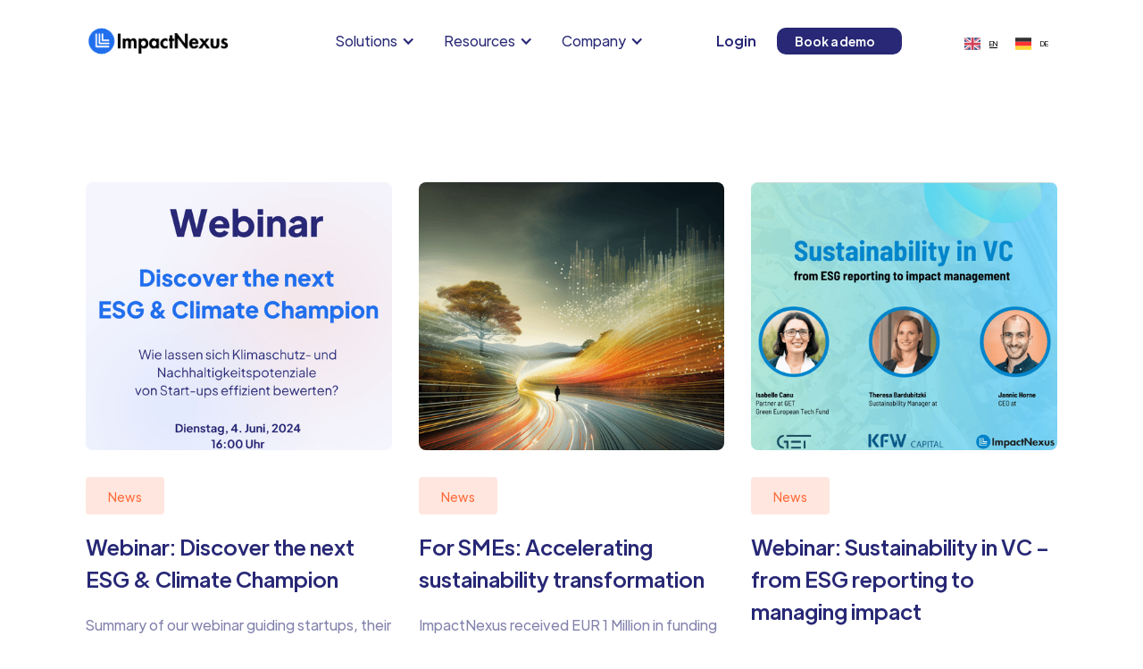

--- FILE ---
content_type: text/html
request_url: https://impactnexus.io/blog-tag/news
body_size: 12745
content:
<!DOCTYPE html><!-- Last Published: Thu Nov 27 2025 10:10:26 GMT+0000 (Coordinated Universal Time) --><html data-wf-domain="impactnexus.io" data-wf-page="65241d453078db7a7da6f0fa" data-wf-site="64a54d9e805f80ff2597de8e" lang="en" data-wf-collection="65241d453078db7a7da6f0b9" data-wf-item-slug="news"><head><meta charset="utf-8"/><title>ImpactNexus homepage</title><meta content="width=device-width, initial-scale=1" name="viewport"/><link href="https://cdn.prod.website-files.com/64a54d9e805f80ff2597de8e/css/impactnexus-homepage.webflow.shared.fa39d078b.min.css" rel="stylesheet" type="text/css"/><script type="text/javascript">!function(o,c){var n=c.documentElement,t=" w-mod-";n.className+=t+"js",("ontouchstart"in o||o.DocumentTouch&&c instanceof DocumentTouch)&&(n.className+=t+"touch")}(window,document);</script><link href="https://cdn.prod.website-files.com/64a54d9e805f80ff2597de8e/64b26304a3284e103ec1464c_ImpactNexus_signet.png" rel="shortcut icon" type="image/x-icon"/><link href="https://cdn.prod.website-files.com/64a54d9e805f80ff2597de8e/64b261f1af31e414a419c036_Copy%20of%20Cut-outs%20IX%20team%20(256%20%C3%97%20256%20px).png" rel="apple-touch-icon"/><script src="https://www.google.com/recaptcha/api.js" type="text/javascript"></script><script src="https://cmp.osano.com/AzZmWZTl0p4vS2J/f22d7fd5-3498-4864-bf45-709fef63fdd9/osano.js"></script>

<link rel="alternate" hreflang="en" href="https://impactnexus.io">
<link rel="alternate" hreflang="de" href="https://de.impactnexus.io">
<script type="text/javascript" src="https://cdn.weglot.com/weglot.min.js"></script>
<script>
    Weglot.initialize({
        api_key: 'wg_a4d45594d692dc888b720b83ae7d8f2e3'
    });
</script>
<!-- Google Tag Manager -->
<script>(function(w,d,s,l,i){w[l]=w[l]||[];w[l].push({'gtm.start':
new Date().getTime(),event:'gtm.js'});var f=d.getElementsByTagName(s)[0],
j=d.createElement(s),dl=l!='dataLayer'?'&l='+l:'';j.async=true;j.src=
'https://www.googletagmanager.com/gtm.js?id='+i+dl;f.parentNode.insertBefore(j,f);
})(window,document,'script','dataLayer','GTM-MXJVPDG');</script>
<!-- End Google Tag Manager -->

<!-- posthog -->
<script>
    !function(t,e){var o,n,p,r;e.__SV||(window.posthog=e,e._i=[],e.init=function(i,s,a){function g(t,e){var o=e.split(".");2==o.length&&(t=t[o[0]],e=o[1]),t[e]=function(){t.push([e].concat(Array.prototype.slice.call(arguments,0)))}}(p=t.createElement("script")).type="text/javascript",p.async=!0,p.src=s.api_host.replace(".i.posthog.com","-assets.i.posthog.com")+"/static/array.js",(r=t.getElementsByTagName("script")[0]).parentNode.insertBefore(p,r);var u=e;for(void 0!==a?u=e[a]=[]:a="posthog",u.people=u.people||[],u.toString=function(t){var e="posthog";return"posthog"!==a&&(e+="."+a),t||(e+=" (stub)"),e},u.people.toString=function(){return u.toString(1)+".people (stub)"},o="capture identify alias people.set people.set_once set_config register register_once unregister opt_out_capturing has_opted_out_capturing opt_in_capturing reset isFeatureEnabled onFeatureFlags getFeatureFlag getFeatureFlagPayload reloadFeatureFlags group updateEarlyAccessFeatureEnrollment getEarlyAccessFeatures getActiveMatchingSurveys getSurveys getNextSurveyStep onSessionId".split(" "),n=0;n<o.length;n++)g(u,o[n]);e._i.push([i,s,a])},e.__SV=1)}(document,window.posthog||[]);
    posthog.init('phc_wsIzXN3dSkEypnbpsGbBTCBSqdPqkg0jICLB0M09XhZ',{api_host:'https://eu.i.posthog.com', person_profiles: 'identified_only' // or 'always' to create profiles for anonymous users as well
        })
</script><script type="text/javascript">window.__WEBFLOW_CURRENCY_SETTINGS = {"currencyCode":"USD","symbol":"$","decimal":".","fractionDigits":2,"group":",","template":"{{wf {\"path\":\"symbol\",\"type\":\"PlainText\"} }} {{wf {\"path\":\"amount\",\"type\":\"CommercePrice\"} }} {{wf {\"path\":\"currencyCode\",\"type\":\"PlainText\"} }}","hideDecimalForWholeNumbers":false};</script></head><body><div data-collapse="medium" data-animation="default" data-duration="400" data-easing="ease" data-easing2="ease" role="banner" class="navigation w-nav"><div class="w-embed w-iframe"><!-- Google Tag Manager (noscript) -->
<noscript><iframe src="https://www.googletagmanager.com/ns.html?id=GTM-MXJVPDG"
height="0" width="0" style="display:none;visibility:hidden"></iframe></noscript>
<!-- End Google Tag Manager (noscript) --></div><div class="navigation-full"><div class="wrapper navigation-wrapper"><div class="navigation-left"><a href="/" class="brand w-nav-brand"><img sizes="(max-width: 479px) 98vw, (max-width: 767px) 99vw, (max-width: 1919px) 100vw, 1920px" srcset="https://cdn.prod.website-files.com/64a54d9e805f80ff2597de8e/64b26036528b9b651d54c7ef_Copy%20of%20Cut-outs%20IX%20team%20(1920%20%C3%97%20700%20px)%20(1920%20%C3%97%20500%20px)%20(1)-p-500.png 500w, https://cdn.prod.website-files.com/64a54d9e805f80ff2597de8e/64b26036528b9b651d54c7ef_Copy%20of%20Cut-outs%20IX%20team%20(1920%20%C3%97%20700%20px)%20(1920%20%C3%97%20500%20px)%20(1)-p-800.png 800w, https://cdn.prod.website-files.com/64a54d9e805f80ff2597de8e/64b26036528b9b651d54c7ef_Copy%20of%20Cut-outs%20IX%20team%20(1920%20%C3%97%20700%20px)%20(1920%20%C3%97%20500%20px)%20(1)-p-1080.png 1080w, https://cdn.prod.website-files.com/64a54d9e805f80ff2597de8e/64b26036528b9b651d54c7ef_Copy%20of%20Cut-outs%20IX%20team%20(1920%20%C3%97%20700%20px)%20(1920%20%C3%97%20500%20px)%20(1)-p-1600.png 1600w, https://cdn.prod.website-files.com/64a54d9e805f80ff2597de8e/64b26036528b9b651d54c7ef_Copy%20of%20Cut-outs%20IX%20team%20(1920%20%C3%97%20700%20px)%20(1920%20%C3%97%20500%20px)%20(1).png 1920w" src="https://cdn.prod.website-files.com/64a54d9e805f80ff2597de8e/64b26036528b9b651d54c7ef_Copy%20of%20Cut-outs%20IX%20team%20(1920%20%C3%97%20700%20px)%20(1920%20%C3%97%20500%20px)%20(1).png" loading="lazy" alt="" class="image contain"/></a></div><div class="nav-center-wrap"><nav role="navigation" class="nav-menu w-nav-menu"><div data-delay="150" data-hover="true" class="dropdown w-dropdown"><article class="dropdown-toggle w-dropdown-toggle"><div class="w-icon-dropdown-toggle"></div><div>Solutions</div></article><nav class="dropdown-list w-dropdown-list"><div class="navigation-drop-wrapper _3-rows"><div class="navigation-column"><a href="/solutions-vc-pe" class="navigation-link-block w-inline-block"><div class="navigation-link-icon"><img alt="" loading="lazy" src="https://cdn.prod.website-files.com/64a54d9e805f80ff2597de8e/64ba04b0225b61b81b497267_4.svg" class="image-contain"/></div><div class="nav-content-wrap"><div class="nav-title">VC &amp; PE</div><div class="navlink-detail">ESG and SFDR solutions for venture capital and private equity portfolios</div></div></a></div><div class="navigation-column"><a href="/solutions-for-impact-funds" class="navigation-link-block w-inline-block"><div class="navigation-link-icon"><img alt="" loading="lazy" src="https://cdn.prod.website-files.com/64a54d9e805f80ff2597de8e/691b0f5528c387aeb6fe6854_Impact%20Funds.svg" class="image-contain"/></div><div class="nav-content-wrap"><div class="nav-title">Impact Investors</div><div class="navlink-detail">IMM Solutions for impact investors &amp; funds</div></div></a></div><div class="navigation-column"><a href="/solutions-climate-impact-investors" class="navigation-link-block w-inline-block"><div class="navigation-link-icon"><img alt="" loading="lazy" src="https://cdn.prod.website-files.com/64a54d9e805f80ff2597de8e/691b0f5528c387aeb6fe6854_Impact%20Funds.svg" class="image-contain"/></div><div class="nav-content-wrap"><div class="nav-title">Climate Investors</div><div class="navlink-detail">Climate impact assessment solutions for climate impact investors &amp; funds</div></div></a></div></div><div class="navigation-drop-wrapper _3-rows no-top-padding"><div class="navigation-column"><a href="/solutions-accelerators-incubators" class="navigation-link-block w-inline-block"><div class="navigation-link-icon"><img alt="" loading="lazy" src="https://cdn.prod.website-files.com/64a54d9e805f80ff2597de8e/64ba04b0192f7a51ad94014b_3.svg" class="image-contain"/></div><div class="nav-content-wrap"><div class="nav-title">Entrepreneurial Support Organisations (ESOs)</div><div class="navlink-detail">ESG &amp; Impact solutions for accelerators, incubators &amp; venture builders</div></div></a></div><div class="navigation-column"><a href="/solutions-startups" class="navigation-link-block w-inline-block"><div class="navigation-link-icon"><img alt="" loading="lazy" src="https://cdn.prod.website-files.com/64a54d9e805f80ff2597de8e/64b91e0a7ff0029bc25446ee_Startup%20vecta.svg" class="image-contain"/></div><div class="nav-content-wrap"><div class="nav-title">Startups</div><div class="navlink-detail">Solutions for startups and entrepreneurs</div></div></a></div><div class="navigation-column"><a href="/solutions-banks" class="navigation-link-block w-inline-block"><div class="navigation-link-icon"><img alt="" loading="lazy" src="https://cdn.prod.website-files.com/64a54d9e805f80ff2597de8e/64c399d8c3b065eb5a8bfe60_Banks.svg" class="image-contain"/></div><div class="nav-content-wrap"><div class="nav-title">Banks</div><div class="navlink-detail">ESG risk assessment solutions for banks and other financial service providers</div></div></a></div></div></nav></div><div data-delay="150" data-hover="true" class="dropdown w-dropdown"><div class="dropdown-toggle w-dropdown-toggle"><div class="w-icon-dropdown-toggle"></div><div>Resources</div></div><nav class="dropdown-list w-dropdown-list"><div class="navigation-drop-wrapper _3-rows"><div class="navigation-column"><a href="/book-a-demo" class="navigation-link-block w-inline-block"><div class="navigation-link-icon"><img alt="" loading="lazy" src="https://cdn.prod.website-files.com/64a54d9e805f80ff2597de8e/64a54d9e805f80ff2597df84_Group%20568.svg" class="image-contain"/></div><div class="nav-content-wrap"><div class="nav-title">Book A Demo</div><div class="navlink-detail">Request a demo at a time of your convenience</div></div></a></div><div class="navigation-column"><a href="/blog" class="navigation-link-block w-inline-block"><div class="navigation-link-icon"><img alt="" loading="lazy" src="https://cdn.prod.website-files.com/64a54d9e805f80ff2597de8e/64a54d9e805f80ff2597df90_Group%20572.svg" class="image-contain"/></div><div class="nav-content-wrap"><div class="nav-title">Blog</div><div class="navlink-detail">Explore news and insights from us and the world of ESG &amp; Impact management</div></div></a></div><div class="navigation-column"><a href="/t4i" class="navigation-link-block w-inline-block"><div class="navigation-link-icon"><img alt="" loading="lazy" src="https://cdn.prod.website-files.com/64a54d9e805f80ff2597de8e/67e5a8c43dedf94f660d401c_2d%20Web%20Material%20Symbol%20Icons%20(48%20%C3%97%2048%20px).svg" class="image-contain"/></div><div class="nav-content-wrap"><div class="nav-title">Train4Impact</div><div class="navlink-detail">Unlock your startup&#x27;s impact potential</div></div></a></div><a href="/csrd" class="navigation-link-block w-inline-block"><div class="navigation-link-icon"><img width="48" alt="" src="https://cdn.prod.website-files.com/64a54d9e805f80ff2597de8e/6567be8ffd13c33ee7f083fd_3d%20Web%20Material%20Symbol%20Icons%20(48%20%C3%97%2048%20px).svg" loading="lazy" class="image-contain"/></div><div class="nav-content-wrap"><div class="nav-title">CSRD</div><div id="impactnexus.io-csrd" class="navlink-detail">Q&amp;A on the EU Regulation and how you can prepare</div></div></a></div><div class="navigation-drop-wrapper _3-rows no-top-padding"></div></nav></div><div data-delay="150" data-hover="true" class="dropdown w-dropdown"><div class="dropdown-toggle w-dropdown-toggle"><div class="w-icon-dropdown-toggle"></div><div>Company</div></div><nav class="dropdown-list w-dropdown-list"><div class="dropdown-list-full-width"><div class="navigation-drop-wrapper _3-rows"><div class="navigation-column"><a href="/about" class="navigation-link-block w-inline-block"><div class="navigation-link-icon"><img alt="" loading="lazy" src="https://cdn.prod.website-files.com/64a54d9e805f80ff2597de8e/64a54d9e805f80ff2597df80_Group%20561.svg" class="image-contain"/></div><div class="nav-content-wrap"><div class="nav-title">About</div><div class="navlink-detail">Learn about our story and meet the people behind ImpactNexus </div></div></a></div><div class="navigation-column"><a href="/careers" class="navigation-link-block w-inline-block"><div class="navigation-link-icon"><img alt="" loading="lazy" src="https://cdn.prod.website-files.com/64a54d9e805f80ff2597de8e/64a54d9e805f80ff2597df81_Group%20562.svg" class="image-contain"/></div><div class="nav-content-wrap"><div class="nav-title">Careers</div><div class="navlink-detail">Find your career in the field of sustainability</div></div></a></div><div class="navigation-column"><a href="/contact" class="navigation-link-block w-inline-block"><div class="navigation-link-icon"><img alt="" loading="lazy" src="https://cdn.prod.website-files.com/64a54d9e805f80ff2597de8e/64a54d9e805f80ff2597df84_Group%20568.svg" class="image-contain"/></div><div class="nav-content-wrap"><div class="nav-title">Contact</div><div class="navlink-detail">Don&#x27;t hesitate to reach out</div></div></a></div></div></div></nav></div><a href="/sign-up" class="button nav-mobile w-button">Sign Up</a></nav><div class="cart-wrapper"><div data-node-type="commerce-cart-wrapper" data-open-product="" data-wf-cart-type="modal" data-wf-cart-query="query Dynamo3 {
  database {
    id
    commerceOrder {
      comment
      extraItems {
        name
        pluginId
        pluginName
        price {
          decimalValue
          string
          unit
          value
        }
      }
      id
      startedOn
      statusFlags {
        hasDownloads
        hasSubscription
        isFreeOrder
        requiresShipping
      }
      subtotal {
        decimalValue
        string
        unit
        value
      }
      total {
        decimalValue
        string
        unit
        value
      }
      updatedOn
      userItems {
        count
        id
        price {
          value
          unit
          decimalValue
          string
        }
        product {
          id
          cmsLocaleId
          draft
          archived
          f_ec_product_type_2dr10dr: productType {
            id
            name
          }
          f_name_: name
          f_sku_properties_3dr: skuProperties {
            id
            name
            enum {
              id
              name
              slug
            }
          }
        }
        rowTotal {
          decimalValue
          string
          unit
          value
        }
        sku {
          cmsLocaleId
          draft
          archived
          f_main_image_4dr: mainImage {
            url
            file {
              size
              origFileName
              createdOn
              updatedOn
              mimeType
              width
              height
              variants {
                origFileName
                quality
                height
                width
                s3Url
                error
                size
              }
            }
            alt
          }
          f_sku_values_3dr: skuValues {
            property {
              id
            }
            value {
              id
            }
          }
          id
        }
        subscriptionFrequency
        subscriptionInterval
        subscriptionTrial
      }
      userItemsCount
    }
  }
  site {
    commerce {
      id
      businessAddress {
        country
      }
      defaultCountry
      defaultCurrency
      quickCheckoutEnabled
    }
  }
}" data-wf-page-link-href-prefix="" class="w-commerce-commercecartwrapper nav-cart"><div data-node-type="commerce-cart-container-wrapper" style="display:none" class="w-commerce-commercecartcontainerwrapper w-commerce-commercecartcontainerwrapper--cartType-modal"><div role="dialog" data-node-type="commerce-cart-container" class="w-commerce-commercecartcontainer plan-cart-container"><div class="w-commerce-commercecartheader"><h4 class="w-commerce-commercecartheading">Your Cart</h4><a href="#" role="button" data-node-type="commerce-cart-close-link" class="w-commerce-commercecartcloselink w-inline-block" aria-label="Close cart"><svg width="16px" height="16px" viewBox="0 0 16 16"><g stroke="none" stroke-width="1" fill="none" fill-rule="evenodd"><g fill-rule="nonzero" fill="#333333"><polygon points="6.23223305 8 0.616116524 13.6161165 2.38388348 15.3838835 8 9.76776695 13.6161165 15.3838835 15.3838835 13.6161165 9.76776695 8 15.3838835 2.38388348 13.6161165 0.616116524 8 6.23223305 2.38388348 0.616116524 0.616116524 2.38388348 6.23223305 8"></polygon></g></g></svg></a></div><div class="w-commerce-commercecartformwrapper"><form data-node-type="commerce-cart-form" style="display:none" class="w-commerce-commercecartform"><script type="text/x-wf-template" id="wf-template-2d6647d5-9201-e6af-8e90-e2e8287fc346">%3Cdiv%20class%3D%22w-commerce-commercecartitem%22%3E%3Cimg%20data-wf-bindings%3D%22%255B%257B%2522src%2522%253A%257B%2522type%2522%253A%2522ImageRef%2522%252C%2522filter%2522%253A%257B%2522type%2522%253A%2522identity%2522%252C%2522params%2522%253A%255B%255D%257D%252C%2522dataPath%2522%253A%2522database.commerceOrder.userItems%255B%255D.sku.f_main_image_4dr%2522%257D%257D%255D%22%20src%3D%22%22%20alt%3D%22%22%20class%3D%22w-commerce-commercecartitemimage%20w-dyn-bind-empty%22%2F%3E%3Cdiv%20class%3D%22w-commerce-commercecartiteminfo%22%3E%3Cdiv%20data-wf-bindings%3D%22%255B%257B%2522innerHTML%2522%253A%257B%2522type%2522%253A%2522PlainText%2522%252C%2522filter%2522%253A%257B%2522type%2522%253A%2522identity%2522%252C%2522params%2522%253A%255B%255D%257D%252C%2522dataPath%2522%253A%2522database.commerceOrder.userItems%255B%255D.product.f_name_%2522%257D%257D%255D%22%20class%3D%22w-commerce-commercecartproductname%20cart-plan-name%20w-dyn-bind-empty%22%3E%3C%2Fdiv%3E%3Cdiv%20data-wf-bindings%3D%22%255B%257B%2522innerHTML%2522%253A%257B%2522type%2522%253A%2522CommercePrice%2522%252C%2522filter%2522%253A%257B%2522type%2522%253A%2522price%2522%252C%2522params%2522%253A%255B%255D%257D%252C%2522dataPath%2522%253A%2522database.commerceOrder.userItems%255B%255D.price%2522%257D%257D%255D%22%3E%24%C2%A00.00%C2%A0USD%3C%2Fdiv%3E%3Cscript%20type%3D%22text%2Fx-wf-template%22%20id%3D%22wf-template-2d6647d5-9201-e6af-8e90-e2e8287fc34c%22%3E%253Cli%253E%253Cspan%2520data-wf-bindings%253D%2522%25255B%25257B%252522innerHTML%252522%25253A%25257B%252522type%252522%25253A%252522PlainText%252522%25252C%252522filter%252522%25253A%25257B%252522type%252522%25253A%252522identity%252522%25252C%252522params%252522%25253A%25255B%25255D%25257D%25252C%252522dataPath%252522%25253A%252522database.commerceOrder.userItems%25255B%25255D.product.f_sku_properties_3dr%25255B%25255D.name%252522%25257D%25257D%25255D%2522%2520class%253D%2522w-dyn-bind-empty%2522%253E%253C%252Fspan%253E%253Cspan%253E%253A%2520%253C%252Fspan%253E%253Cspan%2520data-wf-bindings%253D%2522%25255B%25257B%252522innerHTML%252522%25253A%25257B%252522type%252522%25253A%252522CommercePropValues%252522%25252C%252522filter%252522%25253A%25257B%252522type%252522%25253A%252522identity%252522%25252C%252522params%252522%25253A%25255B%25255D%25257D%25252C%252522dataPath%252522%25253A%252522database.commerceOrder.userItems%25255B%25255D.product.f_sku_properties_3dr%25255B%25255D%252522%25257D%25257D%25255D%2522%2520class%253D%2522w-dyn-bind-empty%2522%253E%253C%252Fspan%253E%253C%252Fli%253E%3C%2Fscript%3E%3Cul%20data-wf-bindings%3D%22%255B%257B%2522optionSets%2522%253A%257B%2522type%2522%253A%2522CommercePropTable%2522%252C%2522filter%2522%253A%257B%2522type%2522%253A%2522identity%2522%252C%2522params%2522%253A%255B%255D%257D%252C%2522dataPath%2522%253A%2522database.commerceOrder.userItems%255B%255D.product.f_sku_properties_3dr%5B%5D%2522%257D%257D%252C%257B%2522optionValues%2522%253A%257B%2522type%2522%253A%2522CommercePropValues%2522%252C%2522filter%2522%253A%257B%2522type%2522%253A%2522identity%2522%252C%2522params%2522%253A%255B%255D%257D%252C%2522dataPath%2522%253A%2522database.commerceOrder.userItems%255B%255D.sku.f_sku_values_3dr%2522%257D%257D%255D%22%20class%3D%22w-commerce-commercecartoptionlist%22%20data-wf-collection%3D%22database.commerceOrder.userItems%255B%255D.product.f_sku_properties_3dr%22%20data-wf-template-id%3D%22wf-template-2d6647d5-9201-e6af-8e90-e2e8287fc34c%22%3E%3Cli%3E%3Cspan%20data-wf-bindings%3D%22%255B%257B%2522innerHTML%2522%253A%257B%2522type%2522%253A%2522PlainText%2522%252C%2522filter%2522%253A%257B%2522type%2522%253A%2522identity%2522%252C%2522params%2522%253A%255B%255D%257D%252C%2522dataPath%2522%253A%2522database.commerceOrder.userItems%255B%255D.product.f_sku_properties_3dr%255B%255D.name%2522%257D%257D%255D%22%20class%3D%22w-dyn-bind-empty%22%3E%3C%2Fspan%3E%3Cspan%3E%3A%20%3C%2Fspan%3E%3Cspan%20data-wf-bindings%3D%22%255B%257B%2522innerHTML%2522%253A%257B%2522type%2522%253A%2522CommercePropValues%2522%252C%2522filter%2522%253A%257B%2522type%2522%253A%2522identity%2522%252C%2522params%2522%253A%255B%255D%257D%252C%2522dataPath%2522%253A%2522database.commerceOrder.userItems%255B%255D.product.f_sku_properties_3dr%255B%255D%2522%257D%257D%255D%22%20class%3D%22w-dyn-bind-empty%22%3E%3C%2Fspan%3E%3C%2Fli%3E%3C%2Ful%3E%3Ca%20href%3D%22%23%22%20role%3D%22%22%20data-wf-bindings%3D%22%255B%257B%2522data-commerce-sku-id%2522%253A%257B%2522type%2522%253A%2522ItemRef%2522%252C%2522filter%2522%253A%257B%2522type%2522%253A%2522identity%2522%252C%2522params%2522%253A%255B%255D%257D%252C%2522dataPath%2522%253A%2522database.commerceOrder.userItems%255B%255D.sku.id%2522%257D%257D%255D%22%20class%3D%22remove-button-2%20w-inline-block%22%20data-wf-cart-action%3D%22remove-item%22%20data-commerce-sku-id%3D%22%22%20aria-label%3D%22Remove%20item%20from%20cart%22%3E%3Cdiv%3ERemove%3C%2Fdiv%3E%3C%2Fa%3E%3C%2Fdiv%3E%3Cinput%20data-wf-bindings%3D%22%255B%257B%2522value%2522%253A%257B%2522type%2522%253A%2522Number%2522%252C%2522filter%2522%253A%257B%2522type%2522%253A%2522numberPrecision%2522%252C%2522params%2522%253A%255B%25220%2522%252C%2522numberPrecision%2522%255D%257D%252C%2522dataPath%2522%253A%2522database.commerceOrder.userItems%255B%255D.count%2522%257D%257D%252C%257B%2522data-commerce-sku-id%2522%253A%257B%2522type%2522%253A%2522ItemRef%2522%252C%2522filter%2522%253A%257B%2522type%2522%253A%2522identity%2522%252C%2522params%2522%253A%255B%255D%257D%252C%2522dataPath%2522%253A%2522database.commerceOrder.userItems%255B%255D.sku.id%2522%257D%257D%255D%22%20data-wf-conditions%3D%22%257B%2522condition%2522%253A%257B%2522fields%2522%253A%257B%2522product%253Aec-product-type%2522%253A%257B%2522ne%2522%253A%2522e348fd487d0102946c9179d2a94bb613%2522%252C%2522type%2522%253A%2522Option%2522%257D%257D%257D%252C%2522dataPath%2522%253A%2522database.commerceOrder.userItems%255B%255D%2522%257D%22%20class%3D%22w-commerce-commercecartquantity%20cart-quantity-3%22%20required%3D%22%22%20pattern%3D%22%5E%5B0-9%5D%2B%24%22%20inputMode%3D%22numeric%22%20type%3D%22number%22%20name%3D%22quantity%22%20autoComplete%3D%22off%22%20data-wf-cart-action%3D%22update-item-quantity%22%20data-commerce-sku-id%3D%22%22%20value%3D%221%22%2F%3E%3C%2Fdiv%3E</script><div class="w-commerce-commercecartlist" data-wf-collection="database.commerceOrder.userItems" data-wf-template-id="wf-template-2d6647d5-9201-e6af-8e90-e2e8287fc346"><div class="w-commerce-commercecartitem"><img data-wf-bindings="%5B%7B%22src%22%3A%7B%22type%22%3A%22ImageRef%22%2C%22filter%22%3A%7B%22type%22%3A%22identity%22%2C%22params%22%3A%5B%5D%7D%2C%22dataPath%22%3A%22database.commerceOrder.userItems%5B%5D.sku.f_main_image_4dr%22%7D%7D%5D" src="" alt="" class="w-commerce-commercecartitemimage w-dyn-bind-empty"/><div class="w-commerce-commercecartiteminfo"><div data-wf-bindings="%5B%7B%22innerHTML%22%3A%7B%22type%22%3A%22PlainText%22%2C%22filter%22%3A%7B%22type%22%3A%22identity%22%2C%22params%22%3A%5B%5D%7D%2C%22dataPath%22%3A%22database.commerceOrder.userItems%5B%5D.product.f_name_%22%7D%7D%5D" class="w-commerce-commercecartproductname cart-plan-name w-dyn-bind-empty"></div><div data-wf-bindings="%5B%7B%22innerHTML%22%3A%7B%22type%22%3A%22CommercePrice%22%2C%22filter%22%3A%7B%22type%22%3A%22price%22%2C%22params%22%3A%5B%5D%7D%2C%22dataPath%22%3A%22database.commerceOrder.userItems%5B%5D.price%22%7D%7D%5D">$ 0.00 USD</div><script type="text/x-wf-template" id="wf-template-2d6647d5-9201-e6af-8e90-e2e8287fc34c">%3Cli%3E%3Cspan%20data-wf-bindings%3D%22%255B%257B%2522innerHTML%2522%253A%257B%2522type%2522%253A%2522PlainText%2522%252C%2522filter%2522%253A%257B%2522type%2522%253A%2522identity%2522%252C%2522params%2522%253A%255B%255D%257D%252C%2522dataPath%2522%253A%2522database.commerceOrder.userItems%255B%255D.product.f_sku_properties_3dr%255B%255D.name%2522%257D%257D%255D%22%20class%3D%22w-dyn-bind-empty%22%3E%3C%2Fspan%3E%3Cspan%3E%3A%20%3C%2Fspan%3E%3Cspan%20data-wf-bindings%3D%22%255B%257B%2522innerHTML%2522%253A%257B%2522type%2522%253A%2522CommercePropValues%2522%252C%2522filter%2522%253A%257B%2522type%2522%253A%2522identity%2522%252C%2522params%2522%253A%255B%255D%257D%252C%2522dataPath%2522%253A%2522database.commerceOrder.userItems%255B%255D.product.f_sku_properties_3dr%255B%255D%2522%257D%257D%255D%22%20class%3D%22w-dyn-bind-empty%22%3E%3C%2Fspan%3E%3C%2Fli%3E</script><ul data-wf-bindings="%5B%7B%22optionSets%22%3A%7B%22type%22%3A%22CommercePropTable%22%2C%22filter%22%3A%7B%22type%22%3A%22identity%22%2C%22params%22%3A%5B%5D%7D%2C%22dataPath%22%3A%22database.commerceOrder.userItems%5B%5D.product.f_sku_properties_3dr[]%22%7D%7D%2C%7B%22optionValues%22%3A%7B%22type%22%3A%22CommercePropValues%22%2C%22filter%22%3A%7B%22type%22%3A%22identity%22%2C%22params%22%3A%5B%5D%7D%2C%22dataPath%22%3A%22database.commerceOrder.userItems%5B%5D.sku.f_sku_values_3dr%22%7D%7D%5D" class="w-commerce-commercecartoptionlist" data-wf-collection="database.commerceOrder.userItems%5B%5D.product.f_sku_properties_3dr" data-wf-template-id="wf-template-2d6647d5-9201-e6af-8e90-e2e8287fc34c"><li><span data-wf-bindings="%5B%7B%22innerHTML%22%3A%7B%22type%22%3A%22PlainText%22%2C%22filter%22%3A%7B%22type%22%3A%22identity%22%2C%22params%22%3A%5B%5D%7D%2C%22dataPath%22%3A%22database.commerceOrder.userItems%5B%5D.product.f_sku_properties_3dr%5B%5D.name%22%7D%7D%5D" class="w-dyn-bind-empty"></span><span>: </span><span data-wf-bindings="%5B%7B%22innerHTML%22%3A%7B%22type%22%3A%22CommercePropValues%22%2C%22filter%22%3A%7B%22type%22%3A%22identity%22%2C%22params%22%3A%5B%5D%7D%2C%22dataPath%22%3A%22database.commerceOrder.userItems%5B%5D.product.f_sku_properties_3dr%5B%5D%22%7D%7D%5D" class="w-dyn-bind-empty"></span></li></ul><a href="#" role="" data-wf-bindings="%5B%7B%22data-commerce-sku-id%22%3A%7B%22type%22%3A%22ItemRef%22%2C%22filter%22%3A%7B%22type%22%3A%22identity%22%2C%22params%22%3A%5B%5D%7D%2C%22dataPath%22%3A%22database.commerceOrder.userItems%5B%5D.sku.id%22%7D%7D%5D" class="remove-button-2 w-inline-block" data-wf-cart-action="remove-item" data-commerce-sku-id="" aria-label="Remove item from cart"><div>Remove</div></a></div><input data-wf-bindings="%5B%7B%22value%22%3A%7B%22type%22%3A%22Number%22%2C%22filter%22%3A%7B%22type%22%3A%22numberPrecision%22%2C%22params%22%3A%5B%220%22%2C%22numberPrecision%22%5D%7D%2C%22dataPath%22%3A%22database.commerceOrder.userItems%5B%5D.count%22%7D%7D%2C%7B%22data-commerce-sku-id%22%3A%7B%22type%22%3A%22ItemRef%22%2C%22filter%22%3A%7B%22type%22%3A%22identity%22%2C%22params%22%3A%5B%5D%7D%2C%22dataPath%22%3A%22database.commerceOrder.userItems%5B%5D.sku.id%22%7D%7D%5D" data-wf-conditions="%7B%22condition%22%3A%7B%22fields%22%3A%7B%22product%3Aec-product-type%22%3A%7B%22ne%22%3A%22e348fd487d0102946c9179d2a94bb613%22%2C%22type%22%3A%22Option%22%7D%7D%7D%2C%22dataPath%22%3A%22database.commerceOrder.userItems%5B%5D%22%7D" class="w-commerce-commercecartquantity cart-quantity-3" required="" pattern="^[0-9]+$" inputMode="numeric" type="number" name="quantity" autoComplete="off" data-wf-cart-action="update-item-quantity" data-commerce-sku-id="" value="1"/></div></div><div class="w-commerce-commercecartfooter"><div aria-live="" aria-atomic="false" class="w-commerce-commercecartlineitem"><div>Subtotal</div><div data-wf-bindings="%5B%7B%22innerHTML%22%3A%7B%22type%22%3A%22CommercePrice%22%2C%22filter%22%3A%7B%22type%22%3A%22price%22%2C%22params%22%3A%5B%5D%7D%2C%22dataPath%22%3A%22database.commerceOrder.subtotal%22%7D%7D%5D" class="w-commerce-commercecartordervalue price-total"></div></div><div><div data-node-type="commerce-cart-quick-checkout-actions" style="display:none"><a role="button" tabindex="0" aria-haspopup="dialog" aria-label="Apple Pay" data-node-type="commerce-cart-apple-pay-button" style="background-image:-webkit-named-image(apple-pay-logo-white);background-size:100% 50%;background-position:50% 50%;background-repeat:no-repeat" class="w-commerce-commercecartapplepaybutton cart-apple-pay" tabindex="0"><div></div></a><a role="button" tabindex="0" aria-haspopup="dialog" data-node-type="commerce-cart-quick-checkout-button" style="display:none" class="w-commerce-commercecartquickcheckoutbutton"><svg class="w-commerce-commercequickcheckoutgoogleicon" xmlns="http://www.w3.org/2000/svg" xmlns:xlink="http://www.w3.org/1999/xlink" width="16" height="16" viewBox="0 0 16 16"><defs><polygon id="google-mark-a" points="0 .329 3.494 .329 3.494 7.649 0 7.649"></polygon><polygon id="google-mark-c" points=".894 0 13.169 0 13.169 6.443 .894 6.443"></polygon></defs><g fill="none" fill-rule="evenodd"><path fill="#4285F4" d="M10.5967,12.0469 L10.5967,14.0649 L13.1167,14.0649 C14.6047,12.6759 15.4577,10.6209 15.4577,8.1779 C15.4577,7.6339 15.4137,7.0889 15.3257,6.5559 L7.8887,6.5559 L7.8887,9.6329 L12.1507,9.6329 C11.9767,10.6119 11.4147,11.4899 10.5967,12.0469"></path><path fill="#34A853" d="M7.8887,16 C10.0137,16 11.8107,15.289 13.1147,14.067 C13.1147,14.066 13.1157,14.065 13.1167,14.064 L10.5967,12.047 C10.5877,12.053 10.5807,12.061 10.5727,12.067 C9.8607,12.556 8.9507,12.833 7.8887,12.833 C5.8577,12.833 4.1387,11.457 3.4937,9.605 L0.8747,9.605 L0.8747,11.648 C2.2197,14.319 4.9287,16 7.8887,16"></path><g transform="translate(0 4)"><mask id="google-mark-b" fill="#fff"><use xlink:href="#google-mark-a"></use></mask><path fill="#FBBC04" d="M3.4639,5.5337 C3.1369,4.5477 3.1359,3.4727 3.4609,2.4757 L3.4639,2.4777 C3.4679,2.4657 3.4749,2.4547 3.4789,2.4427 L3.4939,0.3287 L0.8939,0.3287 C0.8799,0.3577 0.8599,0.3827 0.8459,0.4117 C-0.2821,2.6667 -0.2821,5.3337 0.8459,7.5887 L0.8459,7.5997 C0.8549,7.6167 0.8659,7.6317 0.8749,7.6487 L3.4939,5.6057 C3.4849,5.5807 3.4729,5.5587 3.4639,5.5337" mask="url(#google-mark-b)"></path></g><mask id="google-mark-d" fill="#fff"><use xlink:href="#google-mark-c"></use></mask><path fill="#EA4335" d="M0.894,4.3291 L3.478,6.4431 C4.113,4.5611 5.843,3.1671 7.889,3.1671 C9.018,3.1451 10.102,3.5781 10.912,4.3671 L13.169,2.0781 C11.733,0.7231 9.85,-0.0219 7.889,0.0001 C4.941,0.0001 2.245,1.6791 0.894,4.3291" mask="url(#google-mark-d)"></path></g></svg><svg class="w-commerce-commercequickcheckoutmicrosofticon" xmlns="http://www.w3.org/2000/svg" width="16" height="16" viewBox="0 0 16 16"><g fill="none" fill-rule="evenodd"><polygon fill="#F05022" points="7 7 1 7 1 1 7 1"></polygon><polygon fill="#7DB902" points="15 7 9 7 9 1 15 1"></polygon><polygon fill="#00A4EE" points="7 15 1 15 1 9 7 9"></polygon><polygon fill="#FFB700" points="15 15 9 15 9 9 15 9"></polygon></g></svg><div>Pay with browser.</div></a></div><a data-node-type="cart-checkout-button" href="/checkout" value="Continue to Checkout" class="w-commerce-commercecartcheckoutbutton button" data-loading-text="Hang Tight...">Continue to Checkout</a></div></div></form><div class="w-commerce-commercecartemptystate"><div class="empty-cart-div"><img alt="" loading="lazy" src="https://cdn.prod.website-files.com/64a54d9e805f80ff2597de8e/64a54d9e805f80ff2597dfb0_cart.svg" class="empty-cart-icon"/><div class="empty-cart-text">No items found.</div></div></div><div aria-live="" style="display:none" data-node-type="commerce-cart-error" class="w-commerce-commercecarterrorstate"><div class="w-cart-error-msg" data-w-cart-quantity-error="Product is not available in this quantity." data-w-cart-general-error="Something went wrong when adding this item to the cart." data-w-cart-checkout-error="Checkout is disabled on this site." data-w-cart-cart_order_min-error="The order minimum was not met. Add more items to your cart to continue." data-w-cart-subscription_error-error="Before you purchase, please use your email invite to verify your address so we can send order updates.">Product is not available in this quantity.</div></div></div></div></div></div></div></div><div class="navigation-right"><a href="https://assessment.impactnexus.io" target="_blank" class="link-block-2 w-inline-block">Login</a><a href="https://meetings-eu1.hubspot.com/alexander-schabel" target="_blank" class="button navbar-button w-button">Book a demo</a><div class="cart-wrapper mobile"><div data-node-type="commerce-cart-wrapper" data-open-product="" data-wf-cart-type="modal" data-wf-cart-query="query Dynamo3 {
  database {
    id
    commerceOrder {
      comment
      extraItems {
        name
        pluginId
        pluginName
        price {
          decimalValue
          string
          unit
          value
        }
      }
      id
      startedOn
      statusFlags {
        hasDownloads
        hasSubscription
        isFreeOrder
        requiresShipping
      }
      subtotal {
        decimalValue
        string
        unit
        value
      }
      total {
        decimalValue
        string
        unit
        value
      }
      updatedOn
      userItems {
        count
        id
        price {
          value
          unit
          decimalValue
          string
        }
        product {
          id
          cmsLocaleId
          draft
          archived
          f_ec_product_type_2dr10dr: productType {
            id
            name
          }
          f_name_: name
          f_sku_properties_3dr: skuProperties {
            id
            name
            enum {
              id
              name
              slug
            }
          }
        }
        rowTotal {
          decimalValue
          string
          unit
          value
        }
        sku {
          cmsLocaleId
          draft
          archived
          f_main_image_4dr: mainImage {
            url
            file {
              size
              origFileName
              createdOn
              updatedOn
              mimeType
              width
              height
              variants {
                origFileName
                quality
                height
                width
                s3Url
                error
                size
              }
            }
            alt
          }
          f_sku_values_3dr: skuValues {
            property {
              id
            }
            value {
              id
            }
          }
          id
        }
        subscriptionFrequency
        subscriptionInterval
        subscriptionTrial
      }
      userItemsCount
    }
  }
  site {
    commerce {
      id
      businessAddress {
        country
      }
      defaultCountry
      defaultCurrency
      quickCheckoutEnabled
    }
  }
}" data-wf-page-link-href-prefix="" class="w-commerce-commercecartwrapper nav-cart"><div data-node-type="commerce-cart-container-wrapper" style="display:none" class="w-commerce-commercecartcontainerwrapper w-commerce-commercecartcontainerwrapper--cartType-modal"><div role="dialog" data-node-type="commerce-cart-container" class="w-commerce-commercecartcontainer plan-cart-container"><div class="w-commerce-commercecartheader"><h4 class="w-commerce-commercecartheading">Your Cart</h4><a href="#" role="button" data-node-type="commerce-cart-close-link" class="w-commerce-commercecartcloselink w-inline-block" aria-label="Close cart"><svg width="16px" height="16px" viewBox="0 0 16 16"><g stroke="none" stroke-width="1" fill="none" fill-rule="evenodd"><g fill-rule="nonzero" fill="#333333"><polygon points="6.23223305 8 0.616116524 13.6161165 2.38388348 15.3838835 8 9.76776695 13.6161165 15.3838835 15.3838835 13.6161165 9.76776695 8 15.3838835 2.38388348 13.6161165 0.616116524 8 6.23223305 2.38388348 0.616116524 0.616116524 2.38388348 6.23223305 8"></polygon></g></g></svg></a></div><div class="w-commerce-commercecartformwrapper"><form data-node-type="commerce-cart-form" style="display:none" class="w-commerce-commercecartform"><script type="text/x-wf-template" id="wf-template-ddf9d0a2-5eb3-c023-548f-f9faff975549">%3Cdiv%20class%3D%22w-commerce-commercecartitem%22%3E%3Cimg%20data-wf-bindings%3D%22%255B%257B%2522src%2522%253A%257B%2522type%2522%253A%2522ImageRef%2522%252C%2522filter%2522%253A%257B%2522type%2522%253A%2522identity%2522%252C%2522params%2522%253A%255B%255D%257D%252C%2522dataPath%2522%253A%2522database.commerceOrder.userItems%255B%255D.sku.f_main_image_4dr%2522%257D%257D%255D%22%20src%3D%22%22%20alt%3D%22%22%20class%3D%22w-commerce-commercecartitemimage%20w-dyn-bind-empty%22%2F%3E%3Cdiv%20class%3D%22w-commerce-commercecartiteminfo%22%3E%3Cdiv%20data-wf-bindings%3D%22%255B%257B%2522innerHTML%2522%253A%257B%2522type%2522%253A%2522PlainText%2522%252C%2522filter%2522%253A%257B%2522type%2522%253A%2522identity%2522%252C%2522params%2522%253A%255B%255D%257D%252C%2522dataPath%2522%253A%2522database.commerceOrder.userItems%255B%255D.product.f_name_%2522%257D%257D%255D%22%20class%3D%22w-commerce-commercecartproductname%20cart-plan-name%20w-dyn-bind-empty%22%3E%3C%2Fdiv%3E%3Cdiv%20data-wf-bindings%3D%22%255B%257B%2522innerHTML%2522%253A%257B%2522type%2522%253A%2522CommercePrice%2522%252C%2522filter%2522%253A%257B%2522type%2522%253A%2522price%2522%252C%2522params%2522%253A%255B%255D%257D%252C%2522dataPath%2522%253A%2522database.commerceOrder.userItems%255B%255D.price%2522%257D%257D%255D%22%3E%24%C2%A00.00%C2%A0USD%3C%2Fdiv%3E%3Cscript%20type%3D%22text%2Fx-wf-template%22%20id%3D%22wf-template-ddf9d0a2-5eb3-c023-548f-f9faff97554f%22%3E%253Cli%253E%253Cspan%2520data-wf-bindings%253D%2522%25255B%25257B%252522innerHTML%252522%25253A%25257B%252522type%252522%25253A%252522PlainText%252522%25252C%252522filter%252522%25253A%25257B%252522type%252522%25253A%252522identity%252522%25252C%252522params%252522%25253A%25255B%25255D%25257D%25252C%252522dataPath%252522%25253A%252522database.commerceOrder.userItems%25255B%25255D.product.f_sku_properties_3dr%25255B%25255D.name%252522%25257D%25257D%25255D%2522%2520class%253D%2522w-dyn-bind-empty%2522%253E%253C%252Fspan%253E%253Cspan%253E%253A%2520%253C%252Fspan%253E%253Cspan%2520data-wf-bindings%253D%2522%25255B%25257B%252522innerHTML%252522%25253A%25257B%252522type%252522%25253A%252522CommercePropValues%252522%25252C%252522filter%252522%25253A%25257B%252522type%252522%25253A%252522identity%252522%25252C%252522params%252522%25253A%25255B%25255D%25257D%25252C%252522dataPath%252522%25253A%252522database.commerceOrder.userItems%25255B%25255D.product.f_sku_properties_3dr%25255B%25255D%252522%25257D%25257D%25255D%2522%2520class%253D%2522w-dyn-bind-empty%2522%253E%253C%252Fspan%253E%253C%252Fli%253E%3C%2Fscript%3E%3Cul%20data-wf-bindings%3D%22%255B%257B%2522optionSets%2522%253A%257B%2522type%2522%253A%2522CommercePropTable%2522%252C%2522filter%2522%253A%257B%2522type%2522%253A%2522identity%2522%252C%2522params%2522%253A%255B%255D%257D%252C%2522dataPath%2522%253A%2522database.commerceOrder.userItems%255B%255D.product.f_sku_properties_3dr%5B%5D%2522%257D%257D%252C%257B%2522optionValues%2522%253A%257B%2522type%2522%253A%2522CommercePropValues%2522%252C%2522filter%2522%253A%257B%2522type%2522%253A%2522identity%2522%252C%2522params%2522%253A%255B%255D%257D%252C%2522dataPath%2522%253A%2522database.commerceOrder.userItems%255B%255D.sku.f_sku_values_3dr%2522%257D%257D%255D%22%20class%3D%22w-commerce-commercecartoptionlist%22%20data-wf-collection%3D%22database.commerceOrder.userItems%255B%255D.product.f_sku_properties_3dr%22%20data-wf-template-id%3D%22wf-template-ddf9d0a2-5eb3-c023-548f-f9faff97554f%22%3E%3Cli%3E%3Cspan%20data-wf-bindings%3D%22%255B%257B%2522innerHTML%2522%253A%257B%2522type%2522%253A%2522PlainText%2522%252C%2522filter%2522%253A%257B%2522type%2522%253A%2522identity%2522%252C%2522params%2522%253A%255B%255D%257D%252C%2522dataPath%2522%253A%2522database.commerceOrder.userItems%255B%255D.product.f_sku_properties_3dr%255B%255D.name%2522%257D%257D%255D%22%20class%3D%22w-dyn-bind-empty%22%3E%3C%2Fspan%3E%3Cspan%3E%3A%20%3C%2Fspan%3E%3Cspan%20data-wf-bindings%3D%22%255B%257B%2522innerHTML%2522%253A%257B%2522type%2522%253A%2522CommercePropValues%2522%252C%2522filter%2522%253A%257B%2522type%2522%253A%2522identity%2522%252C%2522params%2522%253A%255B%255D%257D%252C%2522dataPath%2522%253A%2522database.commerceOrder.userItems%255B%255D.product.f_sku_properties_3dr%255B%255D%2522%257D%257D%255D%22%20class%3D%22w-dyn-bind-empty%22%3E%3C%2Fspan%3E%3C%2Fli%3E%3C%2Ful%3E%3Ca%20href%3D%22%23%22%20role%3D%22%22%20data-wf-bindings%3D%22%255B%257B%2522data-commerce-sku-id%2522%253A%257B%2522type%2522%253A%2522ItemRef%2522%252C%2522filter%2522%253A%257B%2522type%2522%253A%2522identity%2522%252C%2522params%2522%253A%255B%255D%257D%252C%2522dataPath%2522%253A%2522database.commerceOrder.userItems%255B%255D.sku.id%2522%257D%257D%255D%22%20class%3D%22remove-button-2%20w-inline-block%22%20data-wf-cart-action%3D%22remove-item%22%20data-commerce-sku-id%3D%22%22%20aria-label%3D%22Remove%20item%20from%20cart%22%3E%3Cdiv%3ERemove%3C%2Fdiv%3E%3C%2Fa%3E%3C%2Fdiv%3E%3Cinput%20data-wf-bindings%3D%22%255B%257B%2522value%2522%253A%257B%2522type%2522%253A%2522Number%2522%252C%2522filter%2522%253A%257B%2522type%2522%253A%2522numberPrecision%2522%252C%2522params%2522%253A%255B%25220%2522%252C%2522numberPrecision%2522%255D%257D%252C%2522dataPath%2522%253A%2522database.commerceOrder.userItems%255B%255D.count%2522%257D%257D%252C%257B%2522data-commerce-sku-id%2522%253A%257B%2522type%2522%253A%2522ItemRef%2522%252C%2522filter%2522%253A%257B%2522type%2522%253A%2522identity%2522%252C%2522params%2522%253A%255B%255D%257D%252C%2522dataPath%2522%253A%2522database.commerceOrder.userItems%255B%255D.sku.id%2522%257D%257D%255D%22%20data-wf-conditions%3D%22%257B%2522condition%2522%253A%257B%2522fields%2522%253A%257B%2522product%253Aec-product-type%2522%253A%257B%2522ne%2522%253A%2522e348fd487d0102946c9179d2a94bb613%2522%252C%2522type%2522%253A%2522Option%2522%257D%257D%257D%252C%2522dataPath%2522%253A%2522database.commerceOrder.userItems%255B%255D%2522%257D%22%20class%3D%22w-commerce-commercecartquantity%20cart-quantity-3%22%20required%3D%22%22%20pattern%3D%22%5E%5B0-9%5D%2B%24%22%20inputMode%3D%22numeric%22%20type%3D%22number%22%20name%3D%22quantity%22%20autoComplete%3D%22off%22%20data-wf-cart-action%3D%22update-item-quantity%22%20data-commerce-sku-id%3D%22%22%20value%3D%221%22%2F%3E%3C%2Fdiv%3E</script><div class="w-commerce-commercecartlist" data-wf-collection="database.commerceOrder.userItems" data-wf-template-id="wf-template-ddf9d0a2-5eb3-c023-548f-f9faff975549"><div class="w-commerce-commercecartitem"><img data-wf-bindings="%5B%7B%22src%22%3A%7B%22type%22%3A%22ImageRef%22%2C%22filter%22%3A%7B%22type%22%3A%22identity%22%2C%22params%22%3A%5B%5D%7D%2C%22dataPath%22%3A%22database.commerceOrder.userItems%5B%5D.sku.f_main_image_4dr%22%7D%7D%5D" src="" alt="" class="w-commerce-commercecartitemimage w-dyn-bind-empty"/><div class="w-commerce-commercecartiteminfo"><div data-wf-bindings="%5B%7B%22innerHTML%22%3A%7B%22type%22%3A%22PlainText%22%2C%22filter%22%3A%7B%22type%22%3A%22identity%22%2C%22params%22%3A%5B%5D%7D%2C%22dataPath%22%3A%22database.commerceOrder.userItems%5B%5D.product.f_name_%22%7D%7D%5D" class="w-commerce-commercecartproductname cart-plan-name w-dyn-bind-empty"></div><div data-wf-bindings="%5B%7B%22innerHTML%22%3A%7B%22type%22%3A%22CommercePrice%22%2C%22filter%22%3A%7B%22type%22%3A%22price%22%2C%22params%22%3A%5B%5D%7D%2C%22dataPath%22%3A%22database.commerceOrder.userItems%5B%5D.price%22%7D%7D%5D">$ 0.00 USD</div><script type="text/x-wf-template" id="wf-template-ddf9d0a2-5eb3-c023-548f-f9faff97554f">%3Cli%3E%3Cspan%20data-wf-bindings%3D%22%255B%257B%2522innerHTML%2522%253A%257B%2522type%2522%253A%2522PlainText%2522%252C%2522filter%2522%253A%257B%2522type%2522%253A%2522identity%2522%252C%2522params%2522%253A%255B%255D%257D%252C%2522dataPath%2522%253A%2522database.commerceOrder.userItems%255B%255D.product.f_sku_properties_3dr%255B%255D.name%2522%257D%257D%255D%22%20class%3D%22w-dyn-bind-empty%22%3E%3C%2Fspan%3E%3Cspan%3E%3A%20%3C%2Fspan%3E%3Cspan%20data-wf-bindings%3D%22%255B%257B%2522innerHTML%2522%253A%257B%2522type%2522%253A%2522CommercePropValues%2522%252C%2522filter%2522%253A%257B%2522type%2522%253A%2522identity%2522%252C%2522params%2522%253A%255B%255D%257D%252C%2522dataPath%2522%253A%2522database.commerceOrder.userItems%255B%255D.product.f_sku_properties_3dr%255B%255D%2522%257D%257D%255D%22%20class%3D%22w-dyn-bind-empty%22%3E%3C%2Fspan%3E%3C%2Fli%3E</script><ul data-wf-bindings="%5B%7B%22optionSets%22%3A%7B%22type%22%3A%22CommercePropTable%22%2C%22filter%22%3A%7B%22type%22%3A%22identity%22%2C%22params%22%3A%5B%5D%7D%2C%22dataPath%22%3A%22database.commerceOrder.userItems%5B%5D.product.f_sku_properties_3dr[]%22%7D%7D%2C%7B%22optionValues%22%3A%7B%22type%22%3A%22CommercePropValues%22%2C%22filter%22%3A%7B%22type%22%3A%22identity%22%2C%22params%22%3A%5B%5D%7D%2C%22dataPath%22%3A%22database.commerceOrder.userItems%5B%5D.sku.f_sku_values_3dr%22%7D%7D%5D" class="w-commerce-commercecartoptionlist" data-wf-collection="database.commerceOrder.userItems%5B%5D.product.f_sku_properties_3dr" data-wf-template-id="wf-template-ddf9d0a2-5eb3-c023-548f-f9faff97554f"><li><span data-wf-bindings="%5B%7B%22innerHTML%22%3A%7B%22type%22%3A%22PlainText%22%2C%22filter%22%3A%7B%22type%22%3A%22identity%22%2C%22params%22%3A%5B%5D%7D%2C%22dataPath%22%3A%22database.commerceOrder.userItems%5B%5D.product.f_sku_properties_3dr%5B%5D.name%22%7D%7D%5D" class="w-dyn-bind-empty"></span><span>: </span><span data-wf-bindings="%5B%7B%22innerHTML%22%3A%7B%22type%22%3A%22CommercePropValues%22%2C%22filter%22%3A%7B%22type%22%3A%22identity%22%2C%22params%22%3A%5B%5D%7D%2C%22dataPath%22%3A%22database.commerceOrder.userItems%5B%5D.product.f_sku_properties_3dr%5B%5D%22%7D%7D%5D" class="w-dyn-bind-empty"></span></li></ul><a href="#" role="" data-wf-bindings="%5B%7B%22data-commerce-sku-id%22%3A%7B%22type%22%3A%22ItemRef%22%2C%22filter%22%3A%7B%22type%22%3A%22identity%22%2C%22params%22%3A%5B%5D%7D%2C%22dataPath%22%3A%22database.commerceOrder.userItems%5B%5D.sku.id%22%7D%7D%5D" class="remove-button-2 w-inline-block" data-wf-cart-action="remove-item" data-commerce-sku-id="" aria-label="Remove item from cart"><div>Remove</div></a></div><input data-wf-bindings="%5B%7B%22value%22%3A%7B%22type%22%3A%22Number%22%2C%22filter%22%3A%7B%22type%22%3A%22numberPrecision%22%2C%22params%22%3A%5B%220%22%2C%22numberPrecision%22%5D%7D%2C%22dataPath%22%3A%22database.commerceOrder.userItems%5B%5D.count%22%7D%7D%2C%7B%22data-commerce-sku-id%22%3A%7B%22type%22%3A%22ItemRef%22%2C%22filter%22%3A%7B%22type%22%3A%22identity%22%2C%22params%22%3A%5B%5D%7D%2C%22dataPath%22%3A%22database.commerceOrder.userItems%5B%5D.sku.id%22%7D%7D%5D" data-wf-conditions="%7B%22condition%22%3A%7B%22fields%22%3A%7B%22product%3Aec-product-type%22%3A%7B%22ne%22%3A%22e348fd487d0102946c9179d2a94bb613%22%2C%22type%22%3A%22Option%22%7D%7D%7D%2C%22dataPath%22%3A%22database.commerceOrder.userItems%5B%5D%22%7D" class="w-commerce-commercecartquantity cart-quantity-3" required="" pattern="^[0-9]+$" inputMode="numeric" type="number" name="quantity" autoComplete="off" data-wf-cart-action="update-item-quantity" data-commerce-sku-id="" value="1"/></div></div><div class="w-commerce-commercecartfooter"><div aria-live="" aria-atomic="false" class="w-commerce-commercecartlineitem"><div>Subtotal</div><div data-wf-bindings="%5B%7B%22innerHTML%22%3A%7B%22type%22%3A%22CommercePrice%22%2C%22filter%22%3A%7B%22type%22%3A%22price%22%2C%22params%22%3A%5B%5D%7D%2C%22dataPath%22%3A%22database.commerceOrder.subtotal%22%7D%7D%5D" class="w-commerce-commercecartordervalue price-total"></div></div><div><div data-node-type="commerce-cart-quick-checkout-actions" style="display:none"><a role="button" tabindex="0" aria-haspopup="dialog" aria-label="Apple Pay" data-node-type="commerce-cart-apple-pay-button" style="background-image:-webkit-named-image(apple-pay-logo-white);background-size:100% 50%;background-position:50% 50%;background-repeat:no-repeat" class="w-commerce-commercecartapplepaybutton cart-apple-pay" tabindex="0"><div></div></a><a role="button" tabindex="0" aria-haspopup="dialog" data-node-type="commerce-cart-quick-checkout-button" style="display:none" class="w-commerce-commercecartquickcheckoutbutton"><svg class="w-commerce-commercequickcheckoutgoogleicon" xmlns="http://www.w3.org/2000/svg" xmlns:xlink="http://www.w3.org/1999/xlink" width="16" height="16" viewBox="0 0 16 16"><defs><polygon id="google-mark-a" points="0 .329 3.494 .329 3.494 7.649 0 7.649"></polygon><polygon id="google-mark-c" points=".894 0 13.169 0 13.169 6.443 .894 6.443"></polygon></defs><g fill="none" fill-rule="evenodd"><path fill="#4285F4" d="M10.5967,12.0469 L10.5967,14.0649 L13.1167,14.0649 C14.6047,12.6759 15.4577,10.6209 15.4577,8.1779 C15.4577,7.6339 15.4137,7.0889 15.3257,6.5559 L7.8887,6.5559 L7.8887,9.6329 L12.1507,9.6329 C11.9767,10.6119 11.4147,11.4899 10.5967,12.0469"></path><path fill="#34A853" d="M7.8887,16 C10.0137,16 11.8107,15.289 13.1147,14.067 C13.1147,14.066 13.1157,14.065 13.1167,14.064 L10.5967,12.047 C10.5877,12.053 10.5807,12.061 10.5727,12.067 C9.8607,12.556 8.9507,12.833 7.8887,12.833 C5.8577,12.833 4.1387,11.457 3.4937,9.605 L0.8747,9.605 L0.8747,11.648 C2.2197,14.319 4.9287,16 7.8887,16"></path><g transform="translate(0 4)"><mask id="google-mark-b" fill="#fff"><use xlink:href="#google-mark-a"></use></mask><path fill="#FBBC04" d="M3.4639,5.5337 C3.1369,4.5477 3.1359,3.4727 3.4609,2.4757 L3.4639,2.4777 C3.4679,2.4657 3.4749,2.4547 3.4789,2.4427 L3.4939,0.3287 L0.8939,0.3287 C0.8799,0.3577 0.8599,0.3827 0.8459,0.4117 C-0.2821,2.6667 -0.2821,5.3337 0.8459,7.5887 L0.8459,7.5997 C0.8549,7.6167 0.8659,7.6317 0.8749,7.6487 L3.4939,5.6057 C3.4849,5.5807 3.4729,5.5587 3.4639,5.5337" mask="url(#google-mark-b)"></path></g><mask id="google-mark-d" fill="#fff"><use xlink:href="#google-mark-c"></use></mask><path fill="#EA4335" d="M0.894,4.3291 L3.478,6.4431 C4.113,4.5611 5.843,3.1671 7.889,3.1671 C9.018,3.1451 10.102,3.5781 10.912,4.3671 L13.169,2.0781 C11.733,0.7231 9.85,-0.0219 7.889,0.0001 C4.941,0.0001 2.245,1.6791 0.894,4.3291" mask="url(#google-mark-d)"></path></g></svg><svg class="w-commerce-commercequickcheckoutmicrosofticon" xmlns="http://www.w3.org/2000/svg" width="16" height="16" viewBox="0 0 16 16"><g fill="none" fill-rule="evenodd"><polygon fill="#F05022" points="7 7 1 7 1 1 7 1"></polygon><polygon fill="#7DB902" points="15 7 9 7 9 1 15 1"></polygon><polygon fill="#00A4EE" points="7 15 1 15 1 9 7 9"></polygon><polygon fill="#FFB700" points="15 15 9 15 9 9 15 9"></polygon></g></svg><div>Pay with browser.</div></a></div><a data-node-type="cart-checkout-button" href="/checkout" value="Continue to Checkout" class="w-commerce-commercecartcheckoutbutton button" data-loading-text="Hang Tight...">Continue to Checkout</a></div></div></form><div class="w-commerce-commercecartemptystate"><div class="empty-cart-div"><img alt="" loading="lazy" src="https://cdn.prod.website-files.com/64a54d9e805f80ff2597de8e/64a54d9e805f80ff2597dfb0_cart.svg" class="empty-cart-icon"/><div class="empty-cart-text">No items found.</div></div></div><div aria-live="" style="display:none" data-node-type="commerce-cart-error" class="w-commerce-commercecarterrorstate"><div class="w-cart-error-msg" data-w-cart-quantity-error="Product is not available in this quantity." data-w-cart-general-error="Something went wrong when adding this item to the cart." data-w-cart-checkout-error="Checkout is disabled on this site." data-w-cart-cart_order_min-error="The order minimum was not met. Add more items to your cart to continue." data-w-cart-subscription_error-error="Before you purchase, please use your email invite to verify your address so we can send order updates.">Product is not available in this quantity.</div></div></div></div></div></div></div><div class="menu-mob w-nav-button"><div class="icon w-icon-nav-menu"></div></div></div></div></div></div><div class="wrapper blog-1-tab-wrapper"><div data-duration-in="300" data-duration-out="100" data-current="Tab 1" data-easing="ease" class="blog-1-tab w-tabs"><div class="blog-1-tabs-content-wrapper w-tab-content"><div data-w-tab="Tab 1" class="blog-1-tab-pane w-tab-pane w--tab-active"><div class="blog-1-grid"><div class="blog-1-collection-list-wrapper w-dyn-list"><div role="list" class="blog-1-collection-list w-dyn-items"><div role="listitem" class="blog-1-collection-item w-dyn-item"><a href="/blog/webinar-discover-the-next-esg-climate-champion" class="blog-1-card w-inline-block"><div class="blog-1-card-top-div"><div class="blog-1-image-wrapper"><img loading="lazy" alt="" src="https://cdn.prod.website-files.com/64a54d9e805f80ff2597df39/6668568d6719ce3c39aa05cc_NKI%20Webinar%20LI_Ad.png" sizes="(max-width: 479px) 90vw, (max-width: 767px) 72vw, (max-width: 991px) 450px, (max-width: 1439px) 27vw, 375px" srcset="https://cdn.prod.website-files.com/64a54d9e805f80ff2597df39/6668568d6719ce3c39aa05cc_NKI%20Webinar%20LI_Ad-p-500.png 500w, https://cdn.prod.website-files.com/64a54d9e805f80ff2597df39/6668568d6719ce3c39aa05cc_NKI%20Webinar%20LI_Ad-p-800.png 800w, https://cdn.prod.website-files.com/64a54d9e805f80ff2597df39/6668568d6719ce3c39aa05cc_NKI%20Webinar%20LI_Ad-p-1080.png 1080w, https://cdn.prod.website-files.com/64a54d9e805f80ff2597df39/6668568d6719ce3c39aa05cc_NKI%20Webinar%20LI_Ad.png 1200w" class="image"/></div><div style="background-color:hsla(14.848484848484848, 100.00%, 61.18%, 0.16)" class="blog-1-tag"><div style="color:#ff6a39" class="text-block _14-px">News</div></div><div class="blog-1-heading-wrapper"><h5 class="blog-1-heading-text">Webinar: Discover the next ESG &amp; Climate Champion</h5></div><div class="blog-1-text-wrapper"><div class="text-block">Summary of our webinar guiding startups, their supporters and investors on assessing the sustainability performance of startups</div></div></div><div class="blog-1-person-and-time-wrapper"><div class="blog-1-person-wrapper"><div class="blog-1-person-image-wrapper"><img loading="lazy" alt="" src="https://cdn.prod.website-files.com/64a54d9e805f80ff2597df39/66685e0e454fd1ce5ed5a0ff_G_Rasinski%20original.jpg" sizes="(max-width: 1279px) 40px, (max-width: 1439px) 3vw, 40px" srcset="https://cdn.prod.website-files.com/64a54d9e805f80ff2597df39/66685e0e454fd1ce5ed5a0ff_G_Rasinski%20original-p-500.jpg 500w, https://cdn.prod.website-files.com/64a54d9e805f80ff2597df39/66685e0e454fd1ce5ed5a0ff_G_Rasinski%20original-p-800.jpg 800w, https://cdn.prod.website-files.com/64a54d9e805f80ff2597df39/66685e0e454fd1ce5ed5a0ff_G_Rasinski%20original.jpg 976w" class="image"/></div><div class="blog-1-person-name-text-wrapper"><div class="text-block _14-px blog-1">Georg Rasinski</div></div></div><div class="blog-1-time-wrapper"><div class="blog-1-circle"></div><div class="blog-1-time-text-wrapper"><div class="text-block _14-px">4 min</div></div></div></div></a></div><div role="listitem" class="blog-1-collection-item w-dyn-item"><a href="/blog/accelerating-sustainability-transformation" class="blog-1-card w-inline-block"><div class="blog-1-card-top-div"><div class="blog-1-image-wrapper"><img loading="lazy" alt="" src="https://cdn.prod.website-files.com/64a54d9e805f80ff2597df39/6593e81b0452f1b9e27dc869_Front%20page%201.png" sizes="(max-width: 479px) 90vw, (max-width: 767px) 72vw, (max-width: 991px) 450px, (max-width: 1439px) 27vw, 375px" srcset="https://cdn.prod.website-files.com/64a54d9e805f80ff2597df39/6593e81b0452f1b9e27dc869_Front%20page%201-p-500.png 500w, https://cdn.prod.website-files.com/64a54d9e805f80ff2597df39/6593e81b0452f1b9e27dc869_Front%20page%201.png 810w" class="image"/></div><div style="background-color:hsla(14.848484848484848, 100.00%, 61.18%, 0.16)" class="blog-1-tag"><div style="color:#ff6a39" class="text-block _14-px">News</div></div><div class="blog-1-heading-wrapper"><h5 class="blog-1-heading-text">For SMEs: Accelerating sustainability transformation</h5></div><div class="blog-1-text-wrapper"><div class="text-block">ImpactNexus received EUR 1 Million in funding to develop sustainability solutions for SME</div></div></div><div class="blog-1-person-and-time-wrapper"><div class="blog-1-person-wrapper"><div class="blog-1-person-image-wrapper"><img loading="lazy" alt="" src="https://cdn.prod.website-files.com/64a54d9e805f80ff2597df39/65f9b7b89e499746a6bec387_Alexander_Schabel_CEO.png" sizes="(max-width: 1279px) 40px, (max-width: 1439px) 3vw, 40px" srcset="https://cdn.prod.website-files.com/64a54d9e805f80ff2597df39/65f9b7b89e499746a6bec387_Alexander_Schabel_CEO-p-500.png 500w, https://cdn.prod.website-files.com/64a54d9e805f80ff2597df39/65f9b7b89e499746a6bec387_Alexander_Schabel_CEO-p-800.png 800w, https://cdn.prod.website-files.com/64a54d9e805f80ff2597df39/65f9b7b89e499746a6bec387_Alexander_Schabel_CEO.png 1080w" class="image"/></div><div class="blog-1-person-name-text-wrapper"><div class="text-block _14-px blog-1">Alexander Schabel</div></div></div><div class="blog-1-time-wrapper"><div class="blog-1-circle"></div><div class="blog-1-time-text-wrapper"><div class="text-block _14-px">1 min</div></div></div></div></a></div><div role="listitem" class="blog-1-collection-item w-dyn-item"><a href="/blog/webinar-sustainability-in-vc-from-esg-reporting-to-managing-impact" class="blog-1-card w-inline-block"><div class="blog-1-card-top-div"><div class="blog-1-image-wrapper"><img loading="lazy" alt="" src="https://cdn.prod.website-files.com/64a54d9e805f80ff2597df39/6593e9f06d037507bd6e69b4_Front%20page%201%20(9).png" sizes="(max-width: 479px) 90vw, (max-width: 767px) 72vw, (max-width: 991px) 450px, (max-width: 1439px) 27vw, 375px" srcset="https://cdn.prod.website-files.com/64a54d9e805f80ff2597df39/6593e9f06d037507bd6e69b4_Front%20page%201%20(9)-p-500.png 500w, https://cdn.prod.website-files.com/64a54d9e805f80ff2597df39/6593e9f06d037507bd6e69b4_Front%20page%201%20(9)-p-800.png 800w, https://cdn.prod.website-files.com/64a54d9e805f80ff2597df39/6593e9f06d037507bd6e69b4_Front%20page%201%20(9).png 810w" class="image"/></div><div style="background-color:hsla(14.848484848484848, 100.00%, 61.18%, 0.16)" class="blog-1-tag"><div style="color:#ff6a39" class="text-block _14-px">News</div></div><div class="blog-1-heading-wrapper"><h5 class="blog-1-heading-text">Webinar: Sustainability in VC – from ESG reporting to managing impact</h5></div><div class="blog-1-text-wrapper"><div class="text-block">A webinar summary of sustainability in Venture Capital, with guests from the Green European Tech fund (GET) and KfW Capital. </div></div></div><div class="blog-1-person-and-time-wrapper"><div class="blog-1-person-wrapper"><div class="blog-1-person-image-wrapper"><img loading="lazy" alt="" src="https://cdn.prod.website-files.com/64a54d9e805f80ff2597df39/64a6c42e6daf003434b7e11b_5M3A8374.jpg" sizes="(max-width: 1279px) 40px, (max-width: 1439px) 3vw, 40px" srcset="https://cdn.prod.website-files.com/64a54d9e805f80ff2597df39/64a6c42e6daf003434b7e11b_5M3A8374-p-500.jpg 500w, https://cdn.prod.website-files.com/64a54d9e805f80ff2597df39/64a6c42e6daf003434b7e11b_5M3A8374-p-800.jpg 800w, https://cdn.prod.website-files.com/64a54d9e805f80ff2597df39/64a6c42e6daf003434b7e11b_5M3A8374-p-1080.jpg 1080w, https://cdn.prod.website-files.com/64a54d9e805f80ff2597df39/64a6c42e6daf003434b7e11b_5M3A8374-p-1600.jpg 1600w, https://cdn.prod.website-files.com/64a54d9e805f80ff2597df39/64a6c42e6daf003434b7e11b_5M3A8374-p-2000.jpg 2000w, https://cdn.prod.website-files.com/64a54d9e805f80ff2597df39/64a6c42e6daf003434b7e11b_5M3A8374-p-2600.jpg 2600w, https://cdn.prod.website-files.com/64a54d9e805f80ff2597df39/64a6c42e6daf003434b7e11b_5M3A8374-p-3200.jpg 3200w, https://cdn.prod.website-files.com/64a54d9e805f80ff2597df39/64a6c42e6daf003434b7e11b_5M3A8374.jpg 4000w" class="image"/></div><div class="blog-1-person-name-text-wrapper"><div class="text-block _14-px blog-1">Jannic Horne</div></div></div><div class="blog-1-time-wrapper"><div class="blog-1-circle"></div><div class="blog-1-time-text-wrapper"><div class="text-block _14-px">4 min</div></div></div></div></a></div><div role="listitem" class="blog-1-collection-item w-dyn-item"><a href="/blog/partnership-announcement-in-favor-for-alternative-investment-funds" class="blog-1-card w-inline-block"><div class="blog-1-card-top-div"><div class="blog-1-image-wrapper"><img loading="lazy" alt="" src="https://cdn.prod.website-files.com/64a54d9e805f80ff2597df39/6593ebc67fe0b1cbed65fd11_Front%20page%201%20(5).png" sizes="(max-width: 479px) 90vw, (max-width: 767px) 72vw, (max-width: 991px) 450px, (max-width: 1439px) 27vw, 375px" srcset="https://cdn.prod.website-files.com/64a54d9e805f80ff2597df39/6593ebc67fe0b1cbed65fd11_Front%20page%201%20(5)-p-500.png 500w, https://cdn.prod.website-files.com/64a54d9e805f80ff2597df39/6593ebc67fe0b1cbed65fd11_Front%20page%201%20(5).png 810w" class="image"/></div><div style="background-color:hsla(14.848484848484848, 100.00%, 61.18%, 0.16)" class="blog-1-tag"><div style="color:#ff6a39" class="text-block _14-px">News</div></div><div class="blog-1-heading-wrapper"><h5 class="blog-1-heading-text">Partnership announcement in favor for alternative investment funds</h5></div><div class="blog-1-text-wrapper"><div class="text-block">ACE Alternatives and ImpactNexus partner up to provide Next-Gen sustainability management for the alternative asset industry</div></div></div><div class="blog-1-person-and-time-wrapper"><div class="blog-1-person-wrapper"><div class="blog-1-person-image-wrapper"><img loading="lazy" alt="" src="https://cdn.prod.website-files.com/64a54d9e805f80ff2597df39/64a6c42e6daf003434b7e11b_5M3A8374.jpg" sizes="(max-width: 1279px) 40px, (max-width: 1439px) 3vw, 40px" srcset="https://cdn.prod.website-files.com/64a54d9e805f80ff2597df39/64a6c42e6daf003434b7e11b_5M3A8374-p-500.jpg 500w, https://cdn.prod.website-files.com/64a54d9e805f80ff2597df39/64a6c42e6daf003434b7e11b_5M3A8374-p-800.jpg 800w, https://cdn.prod.website-files.com/64a54d9e805f80ff2597df39/64a6c42e6daf003434b7e11b_5M3A8374-p-1080.jpg 1080w, https://cdn.prod.website-files.com/64a54d9e805f80ff2597df39/64a6c42e6daf003434b7e11b_5M3A8374-p-1600.jpg 1600w, https://cdn.prod.website-files.com/64a54d9e805f80ff2597df39/64a6c42e6daf003434b7e11b_5M3A8374-p-2000.jpg 2000w, https://cdn.prod.website-files.com/64a54d9e805f80ff2597df39/64a6c42e6daf003434b7e11b_5M3A8374-p-2600.jpg 2600w, https://cdn.prod.website-files.com/64a54d9e805f80ff2597df39/64a6c42e6daf003434b7e11b_5M3A8374-p-3200.jpg 3200w, https://cdn.prod.website-files.com/64a54d9e805f80ff2597df39/64a6c42e6daf003434b7e11b_5M3A8374.jpg 4000w" class="image"/></div><div class="blog-1-person-name-text-wrapper"><div class="text-block _14-px blog-1">Jannic Horne</div></div></div><div class="blog-1-time-wrapper"><div class="blog-1-circle"></div><div class="blog-1-time-text-wrapper"><div class="text-block _14-px">2 min</div></div></div></div></a></div><div role="listitem" class="blog-1-collection-item w-dyn-item"><a href="/blog/completing-the-first-funding-round" class="blog-1-card w-inline-block"><div class="blog-1-card-top-div"><div class="blog-1-image-wrapper"><img loading="lazy" alt="" src="https://cdn.prod.website-files.com/64a54d9e805f80ff2597df39/64a7d20f4bf853c6845dd83a_Founders%20Team.png" sizes="(max-width: 479px) 90vw, (max-width: 767px) 72vw, (max-width: 991px) 450px, (max-width: 1439px) 27vw, 375px" srcset="https://cdn.prod.website-files.com/64a54d9e805f80ff2597df39/64a7d20f4bf853c6845dd83a_Founders%20Team-p-500.png 500w, https://cdn.prod.website-files.com/64a54d9e805f80ff2597df39/64a7d20f4bf853c6845dd83a_Founders%20Team-p-800.png 800w, https://cdn.prod.website-files.com/64a54d9e805f80ff2597df39/64a7d20f4bf853c6845dd83a_Founders%20Team.png 1014w" class="image"/></div><div style="background-color:hsla(14.848484848484848, 100.00%, 61.18%, 0.16)" class="blog-1-tag"><div style="color:#ff6a39" class="text-block _14-px">News</div></div><div class="blog-1-heading-wrapper"><h5 class="blog-1-heading-text">Completing the first funding round</h5></div><div class="blog-1-text-wrapper"><div class="text-block">New capital is helping us make sustainable finance smart and easy.</div></div></div><div class="blog-1-person-and-time-wrapper"><div class="blog-1-person-wrapper"><div class="blog-1-person-image-wrapper"><img loading="lazy" alt="" src="https://cdn.prod.website-files.com/64a54d9e805f80ff2597df39/64a6c42e6daf003434b7e11b_5M3A8374.jpg" sizes="(max-width: 1279px) 40px, (max-width: 1439px) 3vw, 40px" srcset="https://cdn.prod.website-files.com/64a54d9e805f80ff2597df39/64a6c42e6daf003434b7e11b_5M3A8374-p-500.jpg 500w, https://cdn.prod.website-files.com/64a54d9e805f80ff2597df39/64a6c42e6daf003434b7e11b_5M3A8374-p-800.jpg 800w, https://cdn.prod.website-files.com/64a54d9e805f80ff2597df39/64a6c42e6daf003434b7e11b_5M3A8374-p-1080.jpg 1080w, https://cdn.prod.website-files.com/64a54d9e805f80ff2597df39/64a6c42e6daf003434b7e11b_5M3A8374-p-1600.jpg 1600w, https://cdn.prod.website-files.com/64a54d9e805f80ff2597df39/64a6c42e6daf003434b7e11b_5M3A8374-p-2000.jpg 2000w, https://cdn.prod.website-files.com/64a54d9e805f80ff2597df39/64a6c42e6daf003434b7e11b_5M3A8374-p-2600.jpg 2600w, https://cdn.prod.website-files.com/64a54d9e805f80ff2597df39/64a6c42e6daf003434b7e11b_5M3A8374-p-3200.jpg 3200w, https://cdn.prod.website-files.com/64a54d9e805f80ff2597df39/64a6c42e6daf003434b7e11b_5M3A8374.jpg 4000w" class="image"/></div><div class="blog-1-person-name-text-wrapper"><div class="text-block _14-px blog-1">Jannic Horne</div></div></div><div class="blog-1-time-wrapper"><div class="blog-1-circle"></div><div class="blog-1-time-text-wrapper"><div class="text-block _14-px">2 min</div></div></div></div></a></div><div role="listitem" class="blog-1-collection-item w-dyn-item"><a href="/blog/development-update" class="blog-1-card w-inline-block"><div class="blog-1-card-top-div"><div class="blog-1-image-wrapper"><img loading="lazy" alt="" src="https://cdn.prod.website-files.com/64a54d9e805f80ff2597df39/64a6bb213af46a94337d1f0e_TechFounders%20Accelerator%20Demo%20Day.png" sizes="(max-width: 479px) 90vw, (max-width: 767px) 72vw, (max-width: 991px) 450px, (max-width: 1439px) 27vw, 375px" srcset="https://cdn.prod.website-files.com/64a54d9e805f80ff2597df39/64a6bb213af46a94337d1f0e_TechFounders%20Accelerator%20Demo%20Day-p-500.png 500w, https://cdn.prod.website-files.com/64a54d9e805f80ff2597df39/64a6bb213af46a94337d1f0e_TechFounders%20Accelerator%20Demo%20Day-p-800.png 800w, https://cdn.prod.website-files.com/64a54d9e805f80ff2597df39/64a6bb213af46a94337d1f0e_TechFounders%20Accelerator%20Demo%20Day.png 1010w" class="image"/></div><div style="background-color:hsla(14.848484848484848, 100.00%, 61.18%, 0.16)" class="blog-1-tag"><div style="color:#ff6a39" class="text-block _14-px">News</div></div><div class="blog-1-heading-wrapper"><h5 class="blog-1-heading-text">Development update together with TechFounders in Munich</h5></div><div class="blog-1-text-wrapper"><div class="text-block">ImpactNexus successfully completes TechFounders acceleration program in cooperation with DATEV eG.</div></div></div><div class="blog-1-person-and-time-wrapper"><div class="blog-1-person-wrapper"><div class="blog-1-person-image-wrapper"><img loading="lazy" alt="" src="https://cdn.prod.website-files.com/64a54d9e805f80ff2597df39/65f9b7b89e499746a6bec387_Alexander_Schabel_CEO.png" sizes="(max-width: 1279px) 40px, (max-width: 1439px) 3vw, 40px" srcset="https://cdn.prod.website-files.com/64a54d9e805f80ff2597df39/65f9b7b89e499746a6bec387_Alexander_Schabel_CEO-p-500.png 500w, https://cdn.prod.website-files.com/64a54d9e805f80ff2597df39/65f9b7b89e499746a6bec387_Alexander_Schabel_CEO-p-800.png 800w, https://cdn.prod.website-files.com/64a54d9e805f80ff2597df39/65f9b7b89e499746a6bec387_Alexander_Schabel_CEO.png 1080w" class="image"/></div><div class="blog-1-person-name-text-wrapper"><div class="text-block _14-px blog-1">Alexander Schabel</div></div></div><div class="blog-1-time-wrapper"><div class="blog-1-circle"></div><div class="blog-1-time-text-wrapper"><div class="text-block _14-px">1 min</div></div></div></div></a></div><div role="listitem" class="blog-1-collection-item w-dyn-item"><a href="/blog/impactnexus-partners-with-sdg-investments-and-the-borderstep-institute-in-research-project" class="blog-1-card w-inline-block"><div class="blog-1-card-top-div"><div class="blog-1-image-wrapper"><img loading="lazy" alt="" src="https://cdn.prod.website-files.com/64a54d9e805f80ff2597df39/64a6b2e19e5723de98589a64_Screen%20Shot%202023-07-06%20at%2014.26.05.png" sizes="(max-width: 479px) 90vw, (max-width: 767px) 72vw, (max-width: 991px) 450px, (max-width: 1439px) 27vw, 375px" srcset="https://cdn.prod.website-files.com/64a54d9e805f80ff2597df39/64a6b2e19e5723de98589a64_Screen%20Shot%202023-07-06%20at%2014.26.05-p-500.png 500w, https://cdn.prod.website-files.com/64a54d9e805f80ff2597df39/64a6b2e19e5723de98589a64_Screen%20Shot%202023-07-06%20at%2014.26.05-p-800.png 800w, https://cdn.prod.website-files.com/64a54d9e805f80ff2597df39/64a6b2e19e5723de98589a64_Screen%20Shot%202023-07-06%20at%2014.26.05.png 1010w" class="image"/></div><div style="background-color:hsla(14.848484848484848, 100.00%, 61.18%, 0.16)" class="blog-1-tag"><div style="color:#ff6a39" class="text-block _14-px">News</div></div><div class="blog-1-heading-wrapper"><h5 class="blog-1-heading-text">ImpactNexus Partners With SDG Investments And The Borderstep Institute In Research Project</h5></div><div class="blog-1-text-wrapper"><div class="text-block">We are partnering up with SDG Investments and Borderstep Institute in a research project.</div></div></div><div class="blog-1-person-and-time-wrapper"><div class="blog-1-person-wrapper"><div class="blog-1-person-image-wrapper"><img loading="lazy" alt="" src="https://cdn.prod.website-files.com/64a54d9e805f80ff2597df39/65f9b7b89e499746a6bec387_Alexander_Schabel_CEO.png" sizes="(max-width: 1279px) 40px, (max-width: 1439px) 3vw, 40px" srcset="https://cdn.prod.website-files.com/64a54d9e805f80ff2597df39/65f9b7b89e499746a6bec387_Alexander_Schabel_CEO-p-500.png 500w, https://cdn.prod.website-files.com/64a54d9e805f80ff2597df39/65f9b7b89e499746a6bec387_Alexander_Schabel_CEO-p-800.png 800w, https://cdn.prod.website-files.com/64a54d9e805f80ff2597df39/65f9b7b89e499746a6bec387_Alexander_Schabel_CEO.png 1080w" class="image"/></div><div class="blog-1-person-name-text-wrapper"><div class="text-block _14-px blog-1">Alexander Schabel</div></div></div><div class="blog-1-time-wrapper"><div class="blog-1-circle"></div><div class="blog-1-time-text-wrapper"><div class="text-block _14-px">2 min</div></div></div></div></a></div></div></div></div></div><div data-w-tab="Tab 2" class="blog-1-tab-pane w-tab-pane"><div class="blog-1-tab-heading-wrapper"><h2>Marketing Blogs</h2></div><div class="blog-1-grid"><div class="blog-1-collection-list-wrapper w-dyn-list"><div class="w-dyn-empty"><div>No items found.</div></div></div></div></div><div data-w-tab="Tab 3" class="blog-1-tab-pane w-tab-pane"><div class="blog-1-tab-heading-wrapper"><h2>Business Blogs</h2></div><div class="blog-1-grid"><div class="blog-1-collection-list-wrapper w-dyn-list"><div class="w-dyn-empty"><div>No items found.</div></div></div></div></div><div data-w-tab="Tab 4" class="blog-1-tab-pane w-tab-pane"><div class="blog-1-tab-heading-wrapper"><h2>Technology Blogs</h2></div><div class="blog-1-grid"><div class="blog-1-collection-list-wrapper w-dyn-list"><div class="w-dyn-empty"><div>No items found.</div></div></div></div></div></div></div></div><footer class="footer"><div class="wrapper footer"><div class="footer-links-container"><div data-w-id="1278cff4-3226-9d49-6635-5ae2883de95c" class="footer-logo-and-text-container"><a href="/" class="footer-logo-wrapper w-inline-block"><img src="https://cdn.prod.website-files.com/64a54d9e805f80ff2597de8e/64be3d7288306f962e3065dc_Copy%20of%20Cut-outs%20IX%20team%20(1920%20%C3%97%20700%20px)%20(1920%20%C3%97%20500%20px).svg" loading="lazy" alt="" class="image"/></a><div class="text-block-3">ImpactNexus GmbH<br/>Friedrichstr. 79<br/>10117 Berlin</div><a href="mailto:hello@impactnexus.io?subject=Message%20for%20ImpactNexus" class="footer-emal">hello@impactnexus.io</a><a href="tel:+49-179-145-0418" class="footer-phone-number">+49-179-145-0418</a><div class="footer-social-icons-wrapper"><a href="https://www.linkedin.com/company/34631390" target="_blank" class="footer-social-icon w-inline-block"><img src="https://cdn.prod.website-files.com/64a54d9e805f80ff2597de8e/64a54d9e805f80ff2597df99_Group%20400.svg" loading="lazy" alt=""/></a><a href="https://twitter.com/webflow" target="_blank" class="footer-social-icon w-inline-block"></a><a href="https://www.linkedin.com/" target="_blank" class="footer-social-icon w-inline-block"></a><a href="https://www.instagram.com/webflow/" target="_blank" class="footer-social-icon w-inline-block"></a></div></div><div class="footer-grid"><div class="footer-column"><div class="footer-column-heading"><h6>Solutions</h6></div><a href="/solutions-vc-pe" class="footer-link">VC &amp; PE</a><a href="/solutions-accelerators-incubators" class="footer-link">Accelerators &amp; Incubators</a><a href="/solutions-startups" class="footer-link">Startups</a><a href="/sme-midcap-enterprises" class="footer-link">Small &amp; MidCap Enterprises</a><a href="/solutions-banks" class="footer-link">Banks</a></div><div class="footer-column"><div class="footer-column-heading"><h6>Resources</h6></div><a href="/book-a-demo" class="footer-link">Book A Demo</a><a href="/blog" class="footer-link">Blog</a><a href="/t4i" class="footer-link">Train4Impact</a><a href="/csrd" class="footer-link">CSRD</a></div><div class="footer-column"><div class="footer-column-heading"><h6>Company</h6></div><a href="/about" class="footer-link">About</a><a href="/careers" class="footer-link">Careers</a><a href="/contact" class="footer-link">Contact</a></div></div></div><div class="footer-copyright-container"><div class="text-block footer">© All rights reserved. 2024 ImpactNexus GmbH.</div><div class="footer-links-grid"><a id="w-node-_81aa4d13-f69d-173c-71f2-0f365593c770-883de959" href="/terms-conditions" class="bottom-footer-link">Terms &amp; Conditions</a><a id="w-node-_8d16d68a-f260-b2c5-f158-0e7a00a204d9-883de959" href="/privacy-policy" class="bottom-footer-link">Privacy Policy</a><a id="w-node-b52617a7-c0ad-086c-8405-58e0bad69a08-883de959" href="/auftragsverarbeitung" class="bottom-footer-link">Auftragsverarbeitung</a><a id="w-node-c9de80b0-80fe-3798-7105-3afab8c09063-883de959" href="/legal-notice" class="bottom-footer-link">Legal Notice</a></div></div></div></footer><script src="https://d3e54v103j8qbb.cloudfront.net/js/jquery-3.5.1.min.dc5e7f18c8.js?site=64a54d9e805f80ff2597de8e" type="text/javascript" integrity="sha256-9/aliU8dGd2tb6OSsuzixeV4y/faTqgFtohetphbbj0=" crossorigin="anonymous"></script><script src="https://cdn.prod.website-files.com/64a54d9e805f80ff2597de8e/js/webflow.schunk.c79f6de1775533b0.js" type="text/javascript"></script><script src="https://cdn.prod.website-files.com/64a54d9e805f80ff2597de8e/js/webflow.schunk.a6bc7496d31182ca.js" type="text/javascript"></script><script src="https://cdn.prod.website-files.com/64a54d9e805f80ff2597de8e/js/webflow.schunk.4913f0d9ee368d76.js" type="text/javascript"></script><script src="https://cdn.prod.website-files.com/64a54d9e805f80ff2597de8e/js/webflow.450708b3.863bc911c1de3fc3.js" type="text/javascript"></script></body></html>

--- FILE ---
content_type: text/css
request_url: https://cdn.prod.website-files.com/64a54d9e805f80ff2597de8e/css/impactnexus-homepage.webflow.shared.fa39d078b.min.css
body_size: 45918
content:
html{-webkit-text-size-adjust:100%;-ms-text-size-adjust:100%;font-family:sans-serif}body{margin:0}article,aside,details,figcaption,figure,footer,header,hgroup,main,menu,nav,section,summary{display:block}audio,canvas,progress,video{vertical-align:baseline;display:inline-block}audio:not([controls]){height:0;display:none}[hidden],template{display:none}a{background-color:#0000}a:active,a:hover{outline:0}abbr[title]{border-bottom:1px dotted}b,strong{font-weight:700}dfn{font-style:italic}h1{margin:.67em 0;font-size:2em}mark{color:#000;background:#ff0}small{font-size:80%}sub,sup{vertical-align:baseline;font-size:75%;line-height:0;position:relative}sup{top:-.5em}sub{bottom:-.25em}img{border:0}svg:not(:root){overflow:hidden}hr{box-sizing:content-box;height:0}pre{overflow:auto}code,kbd,pre,samp{font-family:monospace;font-size:1em}button,input,optgroup,select,textarea{color:inherit;font:inherit;margin:0}button{overflow:visible}button,select{text-transform:none}button,html input[type=button],input[type=reset]{-webkit-appearance:button;cursor:pointer}button[disabled],html input[disabled]{cursor:default}button::-moz-focus-inner,input::-moz-focus-inner{border:0;padding:0}input{line-height:normal}input[type=checkbox],input[type=radio]{box-sizing:border-box;padding:0}input[type=number]::-webkit-inner-spin-button,input[type=number]::-webkit-outer-spin-button{height:auto}input[type=search]{-webkit-appearance:none}input[type=search]::-webkit-search-cancel-button,input[type=search]::-webkit-search-decoration{-webkit-appearance:none}legend{border:0;padding:0}textarea{overflow:auto}optgroup{font-weight:700}table{border-collapse:collapse;border-spacing:0}td,th{padding:0}@font-face{font-family:webflow-icons;src:url([data-uri])format("truetype");font-weight:400;font-style:normal}[class^=w-icon-],[class*=\ w-icon-]{speak:none;font-variant:normal;text-transform:none;-webkit-font-smoothing:antialiased;-moz-osx-font-smoothing:grayscale;font-style:normal;font-weight:400;line-height:1;font-family:webflow-icons!important}.w-icon-slider-right:before{content:""}.w-icon-slider-left:before{content:""}.w-icon-nav-menu:before{content:""}.w-icon-arrow-down:before,.w-icon-dropdown-toggle:before{content:""}.w-icon-file-upload-remove:before{content:""}.w-icon-file-upload-icon:before{content:""}*{box-sizing:border-box}html{height:100%}body{color:#333;background-color:#fff;min-height:100%;margin:0;font-family:Arial,sans-serif;font-size:14px;line-height:20px}img{vertical-align:middle;max-width:100%;display:inline-block}html.w-mod-touch *{background-attachment:scroll!important}.w-block{display:block}.w-inline-block{max-width:100%;display:inline-block}.w-clearfix:before,.w-clearfix:after{content:" ";grid-area:1/1/2/2;display:table}.w-clearfix:after{clear:both}.w-hidden{display:none}.w-button{color:#fff;line-height:inherit;cursor:pointer;background-color:#3898ec;border:0;border-radius:0;padding:9px 15px;text-decoration:none;display:inline-block}input.w-button{-webkit-appearance:button}html[data-w-dynpage] [data-w-cloak]{color:#0000!important}.w-code-block{margin:unset}pre.w-code-block code{all:inherit}.w-optimization{display:contents}.w-webflow-badge,.w-webflow-badge>img{box-sizing:unset;width:unset;height:unset;max-height:unset;max-width:unset;min-height:unset;min-width:unset;margin:unset;padding:unset;float:unset;clear:unset;border:unset;border-radius:unset;background:unset;background-image:unset;background-position:unset;background-size:unset;background-repeat:unset;background-origin:unset;background-clip:unset;background-attachment:unset;background-color:unset;box-shadow:unset;transform:unset;direction:unset;font-family:unset;font-weight:unset;color:unset;font-size:unset;line-height:unset;font-style:unset;font-variant:unset;text-align:unset;letter-spacing:unset;-webkit-text-decoration:unset;text-decoration:unset;text-indent:unset;text-transform:unset;list-style-type:unset;text-shadow:unset;vertical-align:unset;cursor:unset;white-space:unset;word-break:unset;word-spacing:unset;word-wrap:unset;transition:unset}.w-webflow-badge{white-space:nowrap;cursor:pointer;box-shadow:0 0 0 1px #0000001a,0 1px 3px #0000001a;visibility:visible!important;opacity:1!important;z-index:2147483647!important;color:#aaadb0!important;overflow:unset!important;background-color:#fff!important;border-radius:3px!important;width:auto!important;height:auto!important;margin:0!important;padding:6px!important;font-size:12px!important;line-height:14px!important;text-decoration:none!important;display:inline-block!important;position:fixed!important;inset:auto 12px 12px auto!important;transform:none!important}.w-webflow-badge>img{position:unset;visibility:unset!important;opacity:1!important;vertical-align:middle!important;display:inline-block!important}h1,h2,h3,h4,h5,h6{margin-bottom:10px;font-weight:700}h1{margin-top:20px;font-size:38px;line-height:44px}h2{margin-top:20px;font-size:32px;line-height:36px}h3{margin-top:20px;font-size:24px;line-height:30px}h4{margin-top:10px;font-size:18px;line-height:24px}h5{margin-top:10px;font-size:14px;line-height:20px}h6{margin-top:10px;font-size:12px;line-height:18px}p{margin-top:0;margin-bottom:10px}blockquote{border-left:5px solid #e2e2e2;margin:0 0 10px;padding:10px 20px;font-size:18px;line-height:22px}figure{margin:0 0 10px}ul,ol{margin-top:0;margin-bottom:10px;padding-left:40px}.w-list-unstyled{padding-left:0;list-style:none}.w-embed:before,.w-embed:after{content:" ";grid-area:1/1/2/2;display:table}.w-embed:after{clear:both}.w-video{width:100%;padding:0;position:relative}.w-video iframe,.w-video object,.w-video embed{border:none;width:100%;height:100%;position:absolute;top:0;left:0}fieldset{border:0;margin:0;padding:0}button,[type=button],[type=reset]{cursor:pointer;-webkit-appearance:button;border:0}.w-form{margin:0 0 15px}.w-form-done{text-align:center;background-color:#ddd;padding:20px;display:none}.w-form-fail{background-color:#ffdede;margin-top:10px;padding:10px;display:none}label{margin-bottom:5px;font-weight:700;display:block}.w-input,.w-select{color:#333;vertical-align:middle;background-color:#fff;border:1px solid #ccc;width:100%;height:38px;margin-bottom:10px;padding:8px 12px;font-size:14px;line-height:1.42857;display:block}.w-input::placeholder,.w-select::placeholder{color:#999}.w-input:focus,.w-select:focus{border-color:#3898ec;outline:0}.w-input[disabled],.w-select[disabled],.w-input[readonly],.w-select[readonly],fieldset[disabled] .w-input,fieldset[disabled] .w-select{cursor:not-allowed}.w-input[disabled]:not(.w-input-disabled),.w-select[disabled]:not(.w-input-disabled),.w-input[readonly],.w-select[readonly],fieldset[disabled]:not(.w-input-disabled) .w-input,fieldset[disabled]:not(.w-input-disabled) .w-select{background-color:#eee}textarea.w-input,textarea.w-select{height:auto}.w-select{background-color:#f3f3f3}.w-select[multiple]{height:auto}.w-form-label{cursor:pointer;margin-bottom:0;font-weight:400;display:inline-block}.w-radio{margin-bottom:5px;padding-left:20px;display:block}.w-radio:before,.w-radio:after{content:" ";grid-area:1/1/2/2;display:table}.w-radio:after{clear:both}.w-radio-input{float:left;margin:3px 0 0 -20px;line-height:normal}.w-file-upload{margin-bottom:10px;display:block}.w-file-upload-input{opacity:0;z-index:-100;width:.1px;height:.1px;position:absolute;overflow:hidden}.w-file-upload-default,.w-file-upload-uploading,.w-file-upload-success{color:#333;display:inline-block}.w-file-upload-error{margin-top:10px;display:block}.w-file-upload-default.w-hidden,.w-file-upload-uploading.w-hidden,.w-file-upload-error.w-hidden,.w-file-upload-success.w-hidden{display:none}.w-file-upload-uploading-btn{cursor:pointer;background-color:#fafafa;border:1px solid #ccc;margin:0;padding:8px 12px;font-size:14px;font-weight:400;display:flex}.w-file-upload-file{background-color:#fafafa;border:1px solid #ccc;flex-grow:1;justify-content:space-between;margin:0;padding:8px 9px 8px 11px;display:flex}.w-file-upload-file-name{font-size:14px;font-weight:400;display:block}.w-file-remove-link{cursor:pointer;width:auto;height:auto;margin-top:3px;margin-left:10px;padding:3px;display:block}.w-icon-file-upload-remove{margin:auto;font-size:10px}.w-file-upload-error-msg{color:#ea384c;padding:2px 0;display:inline-block}.w-file-upload-info{padding:0 12px;line-height:38px;display:inline-block}.w-file-upload-label{cursor:pointer;background-color:#fafafa;border:1px solid #ccc;margin:0;padding:8px 12px;font-size:14px;font-weight:400;display:inline-block}.w-icon-file-upload-icon,.w-icon-file-upload-uploading{width:20px;margin-right:8px;display:inline-block}.w-icon-file-upload-uploading{height:20px}.w-container{max-width:940px;margin-left:auto;margin-right:auto}.w-container:before,.w-container:after{content:" ";grid-area:1/1/2/2;display:table}.w-container:after{clear:both}.w-container .w-row{margin-left:-10px;margin-right:-10px}.w-row:before,.w-row:after{content:" ";grid-area:1/1/2/2;display:table}.w-row:after{clear:both}.w-row .w-row{margin-left:0;margin-right:0}.w-col{float:left;width:100%;min-height:1px;padding-left:10px;padding-right:10px;position:relative}.w-col .w-col{padding-left:0;padding-right:0}.w-col-1{width:8.33333%}.w-col-2{width:16.6667%}.w-col-3{width:25%}.w-col-4{width:33.3333%}.w-col-5{width:41.6667%}.w-col-6{width:50%}.w-col-7{width:58.3333%}.w-col-8{width:66.6667%}.w-col-9{width:75%}.w-col-10{width:83.3333%}.w-col-11{width:91.6667%}.w-col-12{width:100%}.w-hidden-main{display:none!important}@media screen and (max-width:991px){.w-container{max-width:728px}.w-hidden-main{display:inherit!important}.w-hidden-medium{display:none!important}.w-col-medium-1{width:8.33333%}.w-col-medium-2{width:16.6667%}.w-col-medium-3{width:25%}.w-col-medium-4{width:33.3333%}.w-col-medium-5{width:41.6667%}.w-col-medium-6{width:50%}.w-col-medium-7{width:58.3333%}.w-col-medium-8{width:66.6667%}.w-col-medium-9{width:75%}.w-col-medium-10{width:83.3333%}.w-col-medium-11{width:91.6667%}.w-col-medium-12{width:100%}.w-col-stack{width:100%;left:auto;right:auto}}@media screen and (max-width:767px){.w-hidden-main,.w-hidden-medium{display:inherit!important}.w-hidden-small{display:none!important}.w-row,.w-container .w-row{margin-left:0;margin-right:0}.w-col{width:100%;left:auto;right:auto}.w-col-small-1{width:8.33333%}.w-col-small-2{width:16.6667%}.w-col-small-3{width:25%}.w-col-small-4{width:33.3333%}.w-col-small-5{width:41.6667%}.w-col-small-6{width:50%}.w-col-small-7{width:58.3333%}.w-col-small-8{width:66.6667%}.w-col-small-9{width:75%}.w-col-small-10{width:83.3333%}.w-col-small-11{width:91.6667%}.w-col-small-12{width:100%}}@media screen and (max-width:479px){.w-container{max-width:none}.w-hidden-main,.w-hidden-medium,.w-hidden-small{display:inherit!important}.w-hidden-tiny{display:none!important}.w-col{width:100%}.w-col-tiny-1{width:8.33333%}.w-col-tiny-2{width:16.6667%}.w-col-tiny-3{width:25%}.w-col-tiny-4{width:33.3333%}.w-col-tiny-5{width:41.6667%}.w-col-tiny-6{width:50%}.w-col-tiny-7{width:58.3333%}.w-col-tiny-8{width:66.6667%}.w-col-tiny-9{width:75%}.w-col-tiny-10{width:83.3333%}.w-col-tiny-11{width:91.6667%}.w-col-tiny-12{width:100%}}.w-widget{position:relative}.w-widget-map{width:100%;height:400px}.w-widget-map label{width:auto;display:inline}.w-widget-map img{max-width:inherit}.w-widget-map .gm-style-iw{text-align:center}.w-widget-map .gm-style-iw>button{display:none!important}.w-widget-twitter{overflow:hidden}.w-widget-twitter-count-shim{vertical-align:top;text-align:center;background:#fff;border:1px solid #758696;border-radius:3px;width:28px;height:20px;display:inline-block;position:relative}.w-widget-twitter-count-shim *{pointer-events:none;-webkit-user-select:none;user-select:none}.w-widget-twitter-count-shim .w-widget-twitter-count-inner{text-align:center;color:#999;font-family:serif;font-size:15px;line-height:12px;position:relative}.w-widget-twitter-count-shim .w-widget-twitter-count-clear{display:block;position:relative}.w-widget-twitter-count-shim.w--large{width:36px;height:28px}.w-widget-twitter-count-shim.w--large .w-widget-twitter-count-inner{font-size:18px;line-height:18px}.w-widget-twitter-count-shim:not(.w--vertical){margin-left:5px;margin-right:8px}.w-widget-twitter-count-shim:not(.w--vertical).w--large{margin-left:6px}.w-widget-twitter-count-shim:not(.w--vertical):before,.w-widget-twitter-count-shim:not(.w--vertical):after{content:" ";pointer-events:none;border:solid #0000;width:0;height:0;position:absolute;top:50%;left:0}.w-widget-twitter-count-shim:not(.w--vertical):before{border-width:4px;border-color:#75869600 #5d6c7b #75869600 #75869600;margin-top:-4px;margin-left:-9px}.w-widget-twitter-count-shim:not(.w--vertical).w--large:before{border-width:5px;margin-top:-5px;margin-left:-10px}.w-widget-twitter-count-shim:not(.w--vertical):after{border-width:4px;border-color:#fff0 #fff #fff0 #fff0;margin-top:-4px;margin-left:-8px}.w-widget-twitter-count-shim:not(.w--vertical).w--large:after{border-width:5px;margin-top:-5px;margin-left:-9px}.w-widget-twitter-count-shim.w--vertical{width:61px;height:33px;margin-bottom:8px}.w-widget-twitter-count-shim.w--vertical:before,.w-widget-twitter-count-shim.w--vertical:after{content:" ";pointer-events:none;border:solid #0000;width:0;height:0;position:absolute;top:100%;left:50%}.w-widget-twitter-count-shim.w--vertical:before{border-width:5px;border-color:#5d6c7b #75869600 #75869600;margin-left:-5px}.w-widget-twitter-count-shim.w--vertical:after{border-width:4px;border-color:#fff #fff0 #fff0;margin-left:-4px}.w-widget-twitter-count-shim.w--vertical .w-widget-twitter-count-inner{font-size:18px;line-height:22px}.w-widget-twitter-count-shim.w--vertical.w--large{width:76px}.w-background-video{color:#fff;height:500px;position:relative;overflow:hidden}.w-background-video>video{object-fit:cover;z-index:-100;background-position:50%;background-size:cover;width:100%;height:100%;margin:auto;position:absolute;inset:-100%}.w-background-video>video::-webkit-media-controls-start-playback-button{-webkit-appearance:none;display:none!important}.w-background-video--control{background-color:#0000;padding:0;position:absolute;bottom:1em;right:1em}.w-background-video--control>[hidden]{display:none!important}.w-slider{text-align:center;clear:both;-webkit-tap-highlight-color:#0000;tap-highlight-color:#0000;background:#ddd;height:300px;position:relative}.w-slider-mask{z-index:1;white-space:nowrap;height:100%;display:block;position:relative;left:0;right:0;overflow:hidden}.w-slide{vertical-align:top;white-space:normal;text-align:left;width:100%;height:100%;display:inline-block;position:relative}.w-slider-nav{z-index:2;text-align:center;-webkit-tap-highlight-color:#0000;tap-highlight-color:#0000;height:40px;margin:auto;padding-top:10px;position:absolute;inset:auto 0 0}.w-slider-nav.w-round>div{border-radius:100%}.w-slider-nav.w-num>div{font-size:inherit;line-height:inherit;width:auto;height:auto;padding:.2em .5em}.w-slider-nav.w-shadow>div{box-shadow:0 0 3px #3336}.w-slider-nav-invert{color:#fff}.w-slider-nav-invert>div{background-color:#2226}.w-slider-nav-invert>div.w-active{background-color:#222}.w-slider-dot{cursor:pointer;background-color:#fff6;width:1em;height:1em;margin:0 3px .5em;transition:background-color .1s,color .1s;display:inline-block;position:relative}.w-slider-dot.w-active{background-color:#fff}.w-slider-dot:focus{outline:none;box-shadow:0 0 0 2px #fff}.w-slider-dot:focus.w-active{box-shadow:none}.w-slider-arrow-left,.w-slider-arrow-right{cursor:pointer;color:#fff;-webkit-tap-highlight-color:#0000;tap-highlight-color:#0000;-webkit-user-select:none;user-select:none;width:80px;margin:auto;font-size:40px;position:absolute;inset:0;overflow:hidden}.w-slider-arrow-left [class^=w-icon-],.w-slider-arrow-right [class^=w-icon-],.w-slider-arrow-left [class*=\ w-icon-],.w-slider-arrow-right [class*=\ w-icon-]{position:absolute}.w-slider-arrow-left:focus,.w-slider-arrow-right:focus{outline:0}.w-slider-arrow-left{z-index:3;right:auto}.w-slider-arrow-right{z-index:4;left:auto}.w-icon-slider-left,.w-icon-slider-right{width:1em;height:1em;margin:auto;inset:0}.w-slider-aria-label{clip:rect(0 0 0 0);border:0;width:1px;height:1px;margin:-1px;padding:0;position:absolute;overflow:hidden}.w-slider-force-show{display:block!important}.w-dropdown{text-align:left;z-index:900;margin-left:auto;margin-right:auto;display:inline-block;position:relative}.w-dropdown-btn,.w-dropdown-toggle,.w-dropdown-link{vertical-align:top;color:#222;text-align:left;white-space:nowrap;margin-left:auto;margin-right:auto;padding:20px;text-decoration:none;position:relative}.w-dropdown-toggle{-webkit-user-select:none;user-select:none;cursor:pointer;padding-right:40px;display:inline-block}.w-dropdown-toggle:focus{outline:0}.w-icon-dropdown-toggle{width:1em;height:1em;margin:auto 20px auto auto;position:absolute;top:0;bottom:0;right:0}.w-dropdown-list{background:#ddd;min-width:100%;display:none;position:absolute}.w-dropdown-list.w--open{display:block}.w-dropdown-link{color:#222;padding:10px 20px;display:block}.w-dropdown-link.w--current{color:#0082f3}.w-dropdown-link:focus{outline:0}@media screen and (max-width:767px){.w-nav-brand{padding-left:10px}}.w-lightbox-backdrop{cursor:auto;letter-spacing:normal;text-indent:0;text-shadow:none;text-transform:none;visibility:visible;white-space:normal;word-break:normal;word-spacing:normal;word-wrap:normal;color:#fff;text-align:center;z-index:2000;opacity:0;-webkit-user-select:none;-moz-user-select:none;-webkit-tap-highlight-color:transparent;background:#000000e6;outline:0;font-family:Helvetica Neue,Helvetica,Ubuntu,Segoe UI,Verdana,sans-serif;font-size:17px;font-style:normal;font-weight:300;line-height:1.2;list-style:disc;position:fixed;inset:0;-webkit-transform:translate(0)}.w-lightbox-backdrop,.w-lightbox-container{-webkit-overflow-scrolling:touch;height:100%;overflow:auto}.w-lightbox-content{height:100vh;position:relative;overflow:hidden}.w-lightbox-view{opacity:0;width:100vw;height:100vh;position:absolute}.w-lightbox-view:before{content:"";height:100vh}.w-lightbox-group,.w-lightbox-group .w-lightbox-view,.w-lightbox-group .w-lightbox-view:before{height:86vh}.w-lightbox-frame,.w-lightbox-view:before{vertical-align:middle;display:inline-block}.w-lightbox-figure{margin:0;position:relative}.w-lightbox-group .w-lightbox-figure{cursor:pointer}.w-lightbox-img{width:auto;max-width:none;height:auto}.w-lightbox-image{float:none;max-width:100vw;max-height:100vh;display:block}.w-lightbox-group .w-lightbox-image{max-height:86vh}.w-lightbox-caption{text-align:left;text-overflow:ellipsis;white-space:nowrap;background:#0006;padding:.5em 1em;position:absolute;bottom:0;left:0;right:0;overflow:hidden}.w-lightbox-embed{width:100%;height:100%;position:absolute;inset:0}.w-lightbox-control{cursor:pointer;background-position:50%;background-repeat:no-repeat;background-size:24px;width:4em;transition:all .3s;position:absolute;top:0}.w-lightbox-left{background-image:url([data-uri]);display:none;bottom:0;left:0}.w-lightbox-right{background-image:url([data-uri]);display:none;bottom:0;right:0}.w-lightbox-close{background-image:url([data-uri]);background-size:18px;height:2.6em;right:0}.w-lightbox-strip{white-space:nowrap;padding:0 1vh;line-height:0;position:absolute;bottom:0;left:0;right:0;overflow:auto hidden}.w-lightbox-item{box-sizing:content-box;cursor:pointer;width:10vh;padding:2vh 1vh;display:inline-block;-webkit-transform:translate(0,0)}.w-lightbox-active{opacity:.3}.w-lightbox-thumbnail{background:#222;height:10vh;position:relative;overflow:hidden}.w-lightbox-thumbnail-image{position:absolute;top:0;left:0}.w-lightbox-thumbnail .w-lightbox-tall{width:100%;top:50%;transform:translateY(-50%)}.w-lightbox-thumbnail .w-lightbox-wide{height:100%;left:50%;transform:translate(-50%)}.w-lightbox-spinner{box-sizing:border-box;border:5px solid #0006;border-radius:50%;width:40px;height:40px;margin-top:-20px;margin-left:-20px;animation:.8s linear infinite spin;position:absolute;top:50%;left:50%}.w-lightbox-spinner:after{content:"";border:3px solid #0000;border-bottom-color:#fff;border-radius:50%;position:absolute;inset:-4px}.w-lightbox-hide{display:none}.w-lightbox-noscroll{overflow:hidden}@media (min-width:768px){.w-lightbox-content{height:96vh;margin-top:2vh}.w-lightbox-view,.w-lightbox-view:before{height:96vh}.w-lightbox-group,.w-lightbox-group .w-lightbox-view,.w-lightbox-group .w-lightbox-view:before{height:84vh}.w-lightbox-image{max-width:96vw;max-height:96vh}.w-lightbox-group .w-lightbox-image{max-width:82.3vw;max-height:84vh}.w-lightbox-left,.w-lightbox-right{opacity:.5;display:block}.w-lightbox-close{opacity:.8}.w-lightbox-control:hover{opacity:1}}.w-lightbox-inactive,.w-lightbox-inactive:hover{opacity:0}.w-richtext:before,.w-richtext:after{content:" ";grid-area:1/1/2/2;display:table}.w-richtext:after{clear:both}.w-richtext[contenteditable=true]:before,.w-richtext[contenteditable=true]:after{white-space:initial}.w-richtext ol,.w-richtext ul{overflow:hidden}.w-richtext .w-richtext-figure-selected.w-richtext-figure-type-video div:after,.w-richtext .w-richtext-figure-selected[data-rt-type=video] div:after,.w-richtext .w-richtext-figure-selected.w-richtext-figure-type-image div,.w-richtext .w-richtext-figure-selected[data-rt-type=image] div{outline:2px solid #2895f7}.w-richtext figure.w-richtext-figure-type-video>div:after,.w-richtext figure[data-rt-type=video]>div:after{content:"";display:none;position:absolute;inset:0}.w-richtext figure{max-width:60%;position:relative}.w-richtext figure>div:before{cursor:default!important}.w-richtext figure img{width:100%}.w-richtext figure figcaption.w-richtext-figcaption-placeholder{opacity:.6}.w-richtext figure div{color:#0000;font-size:0}.w-richtext figure.w-richtext-figure-type-image,.w-richtext figure[data-rt-type=image]{display:table}.w-richtext figure.w-richtext-figure-type-image>div,.w-richtext figure[data-rt-type=image]>div{display:inline-block}.w-richtext figure.w-richtext-figure-type-image>figcaption,.w-richtext figure[data-rt-type=image]>figcaption{caption-side:bottom;display:table-caption}.w-richtext figure.w-richtext-figure-type-video,.w-richtext figure[data-rt-type=video]{width:60%;height:0}.w-richtext figure.w-richtext-figure-type-video iframe,.w-richtext figure[data-rt-type=video] iframe{width:100%;height:100%;position:absolute;top:0;left:0}.w-richtext figure.w-richtext-figure-type-video>div,.w-richtext figure[data-rt-type=video]>div{width:100%}.w-richtext figure.w-richtext-align-center{clear:both;margin-left:auto;margin-right:auto}.w-richtext figure.w-richtext-align-center.w-richtext-figure-type-image>div,.w-richtext figure.w-richtext-align-center[data-rt-type=image]>div{max-width:100%}.w-richtext figure.w-richtext-align-normal{clear:both}.w-richtext figure.w-richtext-align-fullwidth{text-align:center;clear:both;width:100%;max-width:100%;margin-left:auto;margin-right:auto;display:block}.w-richtext figure.w-richtext-align-fullwidth>div{padding-bottom:inherit;display:inline-block}.w-richtext figure.w-richtext-align-fullwidth>figcaption{display:block}.w-richtext figure.w-richtext-align-floatleft{float:left;clear:none;margin-right:15px}.w-richtext figure.w-richtext-align-floatright{float:right;clear:none;margin-left:15px}.w-nav{z-index:1000;background:#ddd;position:relative}.w-nav:before,.w-nav:after{content:" ";grid-area:1/1/2/2;display:table}.w-nav:after{clear:both}.w-nav-brand{float:left;color:#333;text-decoration:none;position:relative}.w-nav-link{vertical-align:top;color:#222;text-align:left;margin-left:auto;margin-right:auto;padding:20px;text-decoration:none;display:inline-block;position:relative}.w-nav-link.w--current{color:#0082f3}.w-nav-menu{float:right;position:relative}[data-nav-menu-open]{text-align:center;background:#c8c8c8;min-width:200px;position:absolute;top:100%;left:0;right:0;overflow:visible;display:block!important}.w--nav-link-open{display:block;position:relative}.w-nav-overlay{width:100%;display:none;position:absolute;top:100%;left:0;right:0;overflow:hidden}.w-nav-overlay [data-nav-menu-open]{top:0}.w-nav[data-animation=over-left] .w-nav-overlay{width:auto}.w-nav[data-animation=over-left] .w-nav-overlay,.w-nav[data-animation=over-left] [data-nav-menu-open]{z-index:1;top:0;right:auto}.w-nav[data-animation=over-right] .w-nav-overlay{width:auto}.w-nav[data-animation=over-right] .w-nav-overlay,.w-nav[data-animation=over-right] [data-nav-menu-open]{z-index:1;top:0;left:auto}.w-nav-button{float:right;cursor:pointer;-webkit-tap-highlight-color:#0000;tap-highlight-color:#0000;-webkit-user-select:none;user-select:none;padding:18px;font-size:24px;display:none;position:relative}.w-nav-button:focus{outline:0}.w-nav-button.w--open{color:#fff;background-color:#c8c8c8}.w-nav[data-collapse=all] .w-nav-menu{display:none}.w-nav[data-collapse=all] .w-nav-button,.w--nav-dropdown-open,.w--nav-dropdown-toggle-open{display:block}.w--nav-dropdown-list-open{position:static}@media screen and (max-width:991px){.w-nav[data-collapse=medium] .w-nav-menu{display:none}.w-nav[data-collapse=medium] .w-nav-button{display:block}}@media screen and (max-width:767px){.w-nav[data-collapse=small] .w-nav-menu{display:none}.w-nav[data-collapse=small] .w-nav-button{display:block}.w-nav-brand{padding-left:10px}}@media screen and (max-width:479px){.w-nav[data-collapse=tiny] .w-nav-menu{display:none}.w-nav[data-collapse=tiny] .w-nav-button{display:block}}.w-tabs{position:relative}.w-tabs:before,.w-tabs:after{content:" ";grid-area:1/1/2/2;display:table}.w-tabs:after{clear:both}.w-tab-menu{position:relative}.w-tab-link{vertical-align:top;text-align:left;cursor:pointer;color:#222;background-color:#ddd;padding:9px 30px;text-decoration:none;display:inline-block;position:relative}.w-tab-link.w--current{background-color:#c8c8c8}.w-tab-link:focus{outline:0}.w-tab-content{display:block;position:relative;overflow:hidden}.w-tab-pane{display:none;position:relative}.w--tab-active{display:block}@media screen and (max-width:479px){.w-tab-link{display:block}}.w-ix-emptyfix:after{content:""}@keyframes spin{0%{transform:rotate(0)}to{transform:rotate(360deg)}}.w-dyn-empty{background-color:#ddd;padding:10px}.w-dyn-hide,.w-dyn-bind-empty,.w-condition-invisible{display:none!important}.wf-layout-layout{display:grid}@font-face{font-family:Plusjakartadisplay;src:url(https://cdn.prod.website-files.com/64a54d9e805f80ff2597de8e/64a54d9e805f80ff2597df47_PlusJakartaDisplay-Bold.ttf)format("truetype");font-weight:700;font-style:normal;font-display:swap}@font-face{font-family:Plusjakartadisplay;src:url(https://cdn.prod.website-files.com/64a54d9e805f80ff2597de8e/64a54d9e805f80ff2597df43_PlusJakartaDisplay-Light.ttf)format("truetype");font-weight:300;font-style:normal;font-display:swap}@font-face{font-family:Plusjakartadisplay;src:url(https://cdn.prod.website-files.com/64a54d9e805f80ff2597de8e/64a54d9e805f80ff2597df48_PlusJakartaDisplay-BoldItalic.ttf)format("truetype");font-weight:700;font-style:italic;font-display:swap}@font-face{font-family:Plusjakartadisplay;src:url(https://cdn.prod.website-files.com/64a54d9e805f80ff2597de8e/64a54d9e805f80ff2597df42_PlusJakartaDisplay-LightItalic.ttf)format("truetype");font-weight:300;font-style:italic;font-display:swap}@font-face{font-family:Plusjakartadisplay;src:url(https://cdn.prod.website-files.com/64a54d9e805f80ff2597de8e/64a54d9e805f80ff2597df49_PlusJakartaDisplay-Italic.ttf)format("truetype");font-weight:400;font-style:italic;font-display:swap}@font-face{font-family:Plusjakartadisplay;src:url(https://cdn.prod.website-files.com/64a54d9e805f80ff2597de8e/64a54d9e805f80ff2597df45_PlusJakartaDisplay-Medium.ttf)format("truetype");font-weight:500;font-style:normal;font-display:swap}@font-face{font-family:Plusjakartadisplay;src:url(https://cdn.prod.website-files.com/64a54d9e805f80ff2597de8e/64a54d9e805f80ff2597df44_PlusJakartaDisplay-Regular.ttf)format("truetype");font-weight:400;font-style:normal;font-display:swap}@font-face{font-family:Plusjakartatext;src:url(https://cdn.prod.website-files.com/64a54d9e805f80ff2597de8e/64a54d9e805f80ff2597df46_PlusJakartaText-Bold.ttf)format("truetype");font-weight:700;font-style:normal;font-display:swap}@font-face{font-family:Plusjakartatext;src:url(https://cdn.prod.website-files.com/64a54d9e805f80ff2597de8e/64a54d9e805f80ff2597df4e_PlusJakartaText-Italic.ttf)format("truetype");font-weight:400;font-style:italic;font-display:swap}@font-face{font-family:Plusjakartadisplay;src:url(https://cdn.prod.website-files.com/64a54d9e805f80ff2597de8e/64a54d9e805f80ff2597df3c_PlusJakartaDisplay-MediumItalic.ttf)format("truetype");font-weight:500;font-style:italic;font-display:swap}@font-face{font-family:Plusjakartatext;src:url(https://cdn.prod.website-files.com/64a54d9e805f80ff2597de8e/64a54d9e805f80ff2597df4b_PlusJakartaText-LightItalic.ttf)format("truetype");font-weight:300;font-style:italic;font-display:swap}@font-face{font-family:Plusjakartatext;src:url(https://cdn.prod.website-files.com/64a54d9e805f80ff2597de8e/64a54d9e805f80ff2597df4c_PlusJakartaText-Regular.ttf)format("truetype");font-weight:400;font-style:normal;font-display:swap}@font-face{font-family:Plusjakartatext;src:url(https://cdn.prod.website-files.com/64a54d9e805f80ff2597de8e/64a54d9e805f80ff2597df4d_PlusJakartaText-Light.ttf)format("truetype");font-weight:300;font-style:normal;font-display:swap}@font-face{font-family:Plusjakartatext;src:url(https://cdn.prod.website-files.com/64a54d9e805f80ff2597de8e/64a54d9e805f80ff2597df4a_PlusJakartaText-BoldItalic.ttf)format("truetype");font-weight:700;font-style:italic;font-display:swap}:root{--midnight-blue:#282876;--light-slate-grey:#8181ac;--royal-blue-2:#216fed;--ghost-white:#f4f5fd;--royal-blue:#3c5a9a1a;--alice-blue:#e1f4ff;--white:white;--medium-slate-blue:#836ae4;--medium-purple:#a994fa;--coral:#ff6a39;--thistle:#f9e1ff;--thistle-2:#ffe6e9;--ivory:#f9ffd9}.w-commerce-commercecartwrapper{display:inline-block;position:relative}.w-commerce-commercecartopenlink{color:#fff;cursor:pointer;-webkit-appearance:none;appearance:none;background-color:#3898ec;border-width:0;border-radius:0;align-items:center;padding:9px 15px;text-decoration:none;display:flex}.w-commerce-commercecartopenlinkcount{color:#3898ec;text-align:center;background-color:#fff;border-radius:9px;min-width:18px;height:18px;margin-left:8px;padding-left:6px;padding-right:6px;font-size:11px;font-weight:700;line-height:18px;display:inline-block}.w-commerce-commercecartcontainerwrapper{z-index:1001;background-color:#000c;position:fixed;inset:0}.w-commerce-commercecartcontainerwrapper--cartType-modal{flex-direction:column;justify-content:center;align-items:center;display:flex}.w-commerce-commercecartcontainerwrapper--cartType-leftSidebar{flex-direction:row;justify-content:flex-start;align-items:stretch;display:flex}.w-commerce-commercecartcontainerwrapper--cartType-rightSidebar{flex-direction:row;justify-content:flex-end;align-items:stretch;display:flex}.w-commerce-commercecartcontainerwrapper--cartType-leftDropdown{background-color:#0000;position:absolute;inset:100% auto auto 0}.w-commerce-commercecartcontainerwrapper--cartType-rightDropdown{background-color:#0000;position:absolute;inset:100% 0 auto auto}.w-commerce-commercecartcontainer{background-color:#fff;flex-direction:column;width:100%;min-width:320px;max-width:480px;display:flex;overflow:auto;box-shadow:0 5px 25px #00000040}.w-commerce-commercecartheader{border-bottom:1px solid #e6e6e6;flex:none;justify-content:space-between;align-items:center;padding:16px 24px;display:flex;position:relative}.w-commerce-commercecartheading{margin-top:0;margin-bottom:0;padding-left:0;padding-right:0}.w-commerce-commercecartcloselink{width:16px;height:16px}.w-commerce-commercecartformwrapper{flex-direction:column;flex:1;display:flex}.w-commerce-commercecartform{flex-direction:column;flex:1;justify-content:flex-start;display:flex}.w-commerce-commercecartlist{-webkit-overflow-scrolling:touch;flex:1;padding:12px 24px;overflow:auto}.w-commerce-commercecartitem{align-items:flex-start;padding-top:12px;padding-bottom:12px;display:flex}.w-commerce-commercecartitemimage{width:60px;height:0%}.w-commerce-commercecartiteminfo{flex-direction:column;flex:1;margin-left:16px;margin-right:16px;display:flex}.w-commerce-commercecartproductname{font-weight:700}.w-commerce-commercecartoptionlist{margin-bottom:0;padding-left:0;text-decoration:none;list-style-type:none}.w-commerce-commercecartquantity{-webkit-appearance:none;appearance:none;background-color:#fafafa;border:1px solid #ddd;border-radius:3px;width:60px;height:38px;margin-bottom:10px;padding:8px 6px 8px 12px;line-height:20px;display:block}.w-commerce-commercecartquantity::placeholder{color:#999}.w-commerce-commercecartquantity:focus{border-color:#3898ec;outline-style:none}.w-commerce-commercecartfooter{border-top:1px solid #e6e6e6;flex-direction:column;flex:none;padding:16px 24px 24px;display:flex}.w-commerce-commercecartlineitem{flex:none;justify-content:space-between;align-items:baseline;margin-bottom:16px;display:flex}.w-commerce-commercecartordervalue{font-weight:700}.w-commerce-commercecartapplepaybutton{color:#fff;cursor:pointer;-webkit-appearance:none;appearance:none;background-color:#000;border-width:0;border-radius:2px;align-items:center;height:38px;min-height:30px;margin-bottom:8px;padding:0;text-decoration:none;display:flex}.w-commerce-commercecartapplepayicon{width:100%;height:50%;min-height:20px}.w-commerce-commercecartquickcheckoutbutton{color:#fff;cursor:pointer;-webkit-appearance:none;appearance:none;background-color:#000;border-width:0;border-radius:2px;justify-content:center;align-items:center;height:38px;margin-bottom:8px;padding:0 15px;text-decoration:none;display:flex}.w-commerce-commercequickcheckoutgoogleicon,.w-commerce-commercequickcheckoutmicrosofticon{margin-right:8px;display:block}.w-commerce-commercecartcheckoutbutton{color:#fff;cursor:pointer;-webkit-appearance:none;appearance:none;text-align:center;background-color:#3898ec;border-width:0;border-radius:2px;align-items:center;padding:9px 15px;text-decoration:none;display:block}.w-commerce-commercecartemptystate{flex:1;justify-content:center;align-items:center;padding-top:100px;padding-bottom:100px;display:flex}.w-commerce-commercecarterrorstate{background-color:#ffdede;flex:none;margin:0 24px 24px;padding:10px}.w-embed-youtubevideo{background-image:url(https://d3e54v103j8qbb.cloudfront.net/static/youtube-placeholder.2b05e7d68d.svg);background-position:50%;background-size:cover;width:100%;padding-bottom:0;padding-left:0;padding-right:0;position:relative}.w-embed-youtubevideo:empty{min-height:75px;padding-bottom:56.25%}.w-pagination-wrapper{flex-wrap:wrap;justify-content:center;display:flex}.w-pagination-previous,.w-pagination-next{color:#333;background-color:#fafafa;border:1px solid #ccc;border-radius:2px;margin-left:10px;margin-right:10px;padding:9px 20px;font-size:14px;display:block}.w-commerce-commercecheckoutformcontainer{background-color:#f5f5f5;width:100%;min-height:100vh;padding:20px}.w-commerce-commercelayoutmain{flex:0 800px;margin-right:20px}.w-commerce-commercecheckoutcustomerinfowrapper{margin-bottom:20px}.w-commerce-commercecheckoutblockheader{background-color:#fff;border:1px solid #e6e6e6;justify-content:space-between;align-items:baseline;padding:4px 20px;display:flex}.w-commerce-commercecheckoutblockcontent{background-color:#fff;border-bottom:1px solid #e6e6e6;border-left:1px solid #e6e6e6;border-right:1px solid #e6e6e6;padding:20px}.w-commerce-commercecheckoutlabel{margin-bottom:8px}.w-commerce-commercecheckoutemailinput{-webkit-appearance:none;appearance:none;background-color:#fafafa;border:1px solid #ddd;border-radius:3px;width:100%;height:38px;margin-bottom:0;padding:8px 12px;line-height:20px;display:block}.w-commerce-commercecheckoutemailinput::placeholder{color:#999}.w-commerce-commercecheckoutemailinput:focus{border-color:#3898ec;outline-style:none}.w-commerce-commercecheckoutshippingaddresswrapper{margin-bottom:20px}.w-commerce-commercecheckoutshippingfullname{-webkit-appearance:none;appearance:none;background-color:#fafafa;border:1px solid #ddd;border-radius:3px;width:100%;height:38px;margin-bottom:16px;padding:8px 12px;line-height:20px;display:block}.w-commerce-commercecheckoutshippingfullname::placeholder{color:#999}.w-commerce-commercecheckoutshippingfullname:focus{border-color:#3898ec;outline-style:none}.w-commerce-commercecheckoutshippingstreetaddress{-webkit-appearance:none;appearance:none;background-color:#fafafa;border:1px solid #ddd;border-radius:3px;width:100%;height:38px;margin-bottom:16px;padding:8px 12px;line-height:20px;display:block}.w-commerce-commercecheckoutshippingstreetaddress::placeholder{color:#999}.w-commerce-commercecheckoutshippingstreetaddress:focus{border-color:#3898ec;outline-style:none}.w-commerce-commercecheckoutshippingstreetaddressoptional{-webkit-appearance:none;appearance:none;background-color:#fafafa;border:1px solid #ddd;border-radius:3px;width:100%;height:38px;margin-bottom:16px;padding:8px 12px;line-height:20px;display:block}.w-commerce-commercecheckoutshippingstreetaddressoptional::placeholder{color:#999}.w-commerce-commercecheckoutshippingstreetaddressoptional:focus{border-color:#3898ec;outline-style:none}.w-commerce-commercecheckoutrow{margin-left:-8px;margin-right:-8px;display:flex}.w-commerce-commercecheckoutcolumn{flex:1;padding-left:8px;padding-right:8px}.w-commerce-commercecheckoutshippingcity{-webkit-appearance:none;appearance:none;background-color:#fafafa;border:1px solid #ddd;border-radius:3px;width:100%;height:38px;margin-bottom:16px;padding:8px 12px;line-height:20px;display:block}.w-commerce-commercecheckoutshippingcity::placeholder{color:#999}.w-commerce-commercecheckoutshippingcity:focus{border-color:#3898ec;outline-style:none}.w-commerce-commercecheckoutshippingstateprovince{-webkit-appearance:none;appearance:none;background-color:#fafafa;border:1px solid #ddd;border-radius:3px;width:100%;height:38px;margin-bottom:16px;padding:8px 12px;line-height:20px;display:block}.w-commerce-commercecheckoutshippingstateprovince::placeholder{color:#999}.w-commerce-commercecheckoutshippingstateprovince:focus{border-color:#3898ec;outline-style:none}.w-commerce-commercecheckoutshippingzippostalcode{-webkit-appearance:none;appearance:none;background-color:#fafafa;border:1px solid #ddd;border-radius:3px;width:100%;height:38px;margin-bottom:16px;padding:8px 12px;line-height:20px;display:block}.w-commerce-commercecheckoutshippingzippostalcode::placeholder{color:#999}.w-commerce-commercecheckoutshippingzippostalcode:focus{border-color:#3898ec;outline-style:none}.w-commerce-commercecheckoutshippingcountryselector{-webkit-appearance:none;appearance:none;background-color:#fafafa;border:1px solid #ddd;border-radius:3px;width:100%;height:38px;margin-bottom:0;padding:8px 12px;line-height:20px;display:block}.w-commerce-commercecheckoutshippingcountryselector::placeholder{color:#999}.w-commerce-commercecheckoutshippingcountryselector:focus{border-color:#3898ec;outline-style:none}.w-commerce-commercecheckoutshippingmethodswrapper{margin-bottom:20px}.w-commerce-commercecheckoutshippingmethodslist{border-left:1px solid #e6e6e6;border-right:1px solid #e6e6e6}.w-commerce-commercecheckoutshippingmethoditem{background-color:#fff;border-bottom:1px solid #e6e6e6;flex-direction:row;align-items:baseline;margin-bottom:0;padding:16px;font-weight:400;display:flex}.w-commerce-commercecheckoutshippingmethoddescriptionblock{flex-direction:column;flex-grow:1;margin-left:12px;margin-right:12px;display:flex}.w-commerce-commerceboldtextblock{font-weight:700}.w-commerce-commercecheckoutshippingmethodsemptystate{text-align:center;background-color:#fff;border-bottom:1px solid #e6e6e6;border-left:1px solid #e6e6e6;border-right:1px solid #e6e6e6;padding:64px 16px}.w-commerce-commercecheckoutpaymentinfowrapper{margin-bottom:20px}.w-commerce-commercecheckoutcardnumber{-webkit-appearance:none;appearance:none;cursor:text;background-color:#fafafa;border:1px solid #ddd;border-radius:3px;width:100%;height:38px;margin-bottom:16px;padding:8px 12px;line-height:20px;display:block}.w-commerce-commercecheckoutcardnumber::placeholder{color:#999}.w-commerce-commercecheckoutcardnumber:focus,.w-commerce-commercecheckoutcardnumber.-wfp-focus{border-color:#3898ec;outline-style:none}.w-commerce-commercecheckoutcardexpirationdate{-webkit-appearance:none;appearance:none;cursor:text;background-color:#fafafa;border:1px solid #ddd;border-radius:3px;width:100%;height:38px;margin-bottom:16px;padding:8px 12px;line-height:20px;display:block}.w-commerce-commercecheckoutcardexpirationdate::placeholder{color:#999}.w-commerce-commercecheckoutcardexpirationdate:focus,.w-commerce-commercecheckoutcardexpirationdate.-wfp-focus{border-color:#3898ec;outline-style:none}.w-commerce-commercecheckoutcardsecuritycode{-webkit-appearance:none;appearance:none;cursor:text;background-color:#fafafa;border:1px solid #ddd;border-radius:3px;width:100%;height:38px;margin-bottom:16px;padding:8px 12px;line-height:20px;display:block}.w-commerce-commercecheckoutcardsecuritycode::placeholder{color:#999}.w-commerce-commercecheckoutcardsecuritycode:focus,.w-commerce-commercecheckoutcardsecuritycode.-wfp-focus{border-color:#3898ec;outline-style:none}.w-commerce-commercecheckoutbillingaddresstogglewrapper{flex-direction:row;display:flex}.w-commerce-commercecheckoutbillingaddresstogglecheckbox{margin-top:4px}.w-commerce-commercecheckoutbillingaddresstogglelabel{margin-left:8px;font-weight:400}.w-commerce-commercecheckoutbillingaddresswrapper{margin-top:16px;margin-bottom:20px}.w-commerce-commercecheckoutbillingfullname{-webkit-appearance:none;appearance:none;background-color:#fafafa;border:1px solid #ddd;border-radius:3px;width:100%;height:38px;margin-bottom:16px;padding:8px 12px;line-height:20px;display:block}.w-commerce-commercecheckoutbillingfullname::placeholder{color:#999}.w-commerce-commercecheckoutbillingfullname:focus{border-color:#3898ec;outline-style:none}.w-commerce-commercecheckoutbillingstreetaddress{-webkit-appearance:none;appearance:none;background-color:#fafafa;border:1px solid #ddd;border-radius:3px;width:100%;height:38px;margin-bottom:16px;padding:8px 12px;line-height:20px;display:block}.w-commerce-commercecheckoutbillingstreetaddress::placeholder{color:#999}.w-commerce-commercecheckoutbillingstreetaddress:focus{border-color:#3898ec;outline-style:none}.w-commerce-commercecheckoutbillingstreetaddressoptional{-webkit-appearance:none;appearance:none;background-color:#fafafa;border:1px solid #ddd;border-radius:3px;width:100%;height:38px;margin-bottom:16px;padding:8px 12px;line-height:20px;display:block}.w-commerce-commercecheckoutbillingstreetaddressoptional::placeholder{color:#999}.w-commerce-commercecheckoutbillingstreetaddressoptional:focus{border-color:#3898ec;outline-style:none}.w-commerce-commercecheckoutbillingcity{-webkit-appearance:none;appearance:none;background-color:#fafafa;border:1px solid #ddd;border-radius:3px;width:100%;height:38px;margin-bottom:16px;padding:8px 12px;line-height:20px;display:block}.w-commerce-commercecheckoutbillingcity::placeholder{color:#999}.w-commerce-commercecheckoutbillingcity:focus{border-color:#3898ec;outline-style:none}.w-commerce-commercecheckoutbillingstateprovince{-webkit-appearance:none;appearance:none;background-color:#fafafa;border:1px solid #ddd;border-radius:3px;width:100%;height:38px;margin-bottom:16px;padding:8px 12px;line-height:20px;display:block}.w-commerce-commercecheckoutbillingstateprovince::placeholder{color:#999}.w-commerce-commercecheckoutbillingstateprovince:focus{border-color:#3898ec;outline-style:none}.w-commerce-commercecheckoutbillingzippostalcode{-webkit-appearance:none;appearance:none;background-color:#fafafa;border:1px solid #ddd;border-radius:3px;width:100%;height:38px;margin-bottom:16px;padding:8px 12px;line-height:20px;display:block}.w-commerce-commercecheckoutbillingzippostalcode::placeholder{color:#999}.w-commerce-commercecheckoutbillingzippostalcode:focus{border-color:#3898ec;outline-style:none}.w-commerce-commercecheckoutbillingcountryselector{-webkit-appearance:none;appearance:none;background-color:#fafafa;border:1px solid #ddd;border-radius:3px;width:100%;height:38px;margin-bottom:0;padding:8px 12px;line-height:20px;display:block}.w-commerce-commercecheckoutbillingcountryselector::placeholder{color:#999}.w-commerce-commercecheckoutbillingcountryselector:focus{border-color:#3898ec;outline-style:none}.w-commerce-commercecheckoutorderitemswrapper{margin-bottom:20px}.w-commerce-commercecheckoutsummaryblockheader{background-color:#fff;border:1px solid #e6e6e6;justify-content:space-between;align-items:baseline;padding:4px 20px;display:flex}.w-commerce-commercecheckoutorderitemslist{margin-bottom:-20px}.w-commerce-commercecheckoutorderitem{margin-bottom:20px;display:flex}.w-commerce-commercecheckoutorderitemdescriptionwrapper{flex-grow:1;margin-left:16px;margin-right:16px}.w-commerce-commercecheckoutorderitemquantitywrapper{white-space:pre-wrap;display:flex}.w-commerce-commercecheckoutorderitemoptionlist{margin-bottom:0;padding-left:0;text-decoration:none;list-style-type:none}.w-commerce-commercelayoutsidebar{flex:0 0 320px;position:sticky;top:20px}.w-commerce-commercecheckoutordersummarywrapper{margin-bottom:20px}.w-commerce-commercecheckoutsummarylineitem,.w-commerce-commercecheckoutordersummaryextraitemslistitem{flex-direction:row;justify-content:space-between;margin-bottom:8px;display:flex}.w-commerce-commercecheckoutsummarytotal{font-weight:700}.w-commerce-commercecheckoutplaceorderbutton{color:#fff;cursor:pointer;-webkit-appearance:none;appearance:none;text-align:center;background-color:#3898ec;border-width:0;border-radius:3px;align-items:center;margin-bottom:20px;padding:9px 15px;text-decoration:none;display:block}.w-commerce-commercecheckouterrorstate{background-color:#ffdede;margin-top:16px;margin-bottom:16px;padding:10px 16px}.w-layout-grid{grid-row-gap:16px;grid-column-gap:16px;grid-template-rows:auto auto;grid-template-columns:1fr 1fr;grid-auto-columns:1fr;display:grid}.w-layout-blockcontainer{max-width:940px;margin-left:auto;margin-right:auto;display:block}.w-commerce-commerceorderconfirmationcontainer{background-color:#f5f5f5;width:100%;min-height:100vh;padding:20px}.w-commerce-commercecheckoutcustomerinfosummarywrapper{margin-bottom:20px}.w-commerce-commercecheckoutsummaryitem,.w-commerce-commercecheckoutsummarylabel{margin-bottom:8px}.w-commerce-commercecheckoutsummaryflexboxdiv{flex-direction:row;justify-content:flex-start;display:flex}.w-commerce-commercecheckoutsummarytextspacingondiv{margin-right:.33em}.w-commerce-commercecheckoutshippingsummarywrapper,.w-commerce-commercecheckoutpaymentsummarywrapper{margin-bottom:20px}.w-commerce-commercepaypalcheckoutformcontainer{background-color:#f5f5f5;width:100%;min-height:100vh;padding:20px}.w-commerce-commercepaypalcheckouterrorstate{background-color:#ffdede;margin-top:16px;margin-bottom:16px;padding:10px 16px}.w-form-formrecaptcha{margin-bottom:8px}@media screen and (max-width:991px){.w-layout-blockcontainer{max-width:728px}}@media screen and (max-width:767px){.w-commerce-commercelayoutmain{flex-basis:auto;margin-right:0}.w-commerce-commercelayoutsidebar{flex-basis:auto}.w-layout-blockcontainer{max-width:none}}@media screen and (max-width:479px){.w-commerce-commercecartcontainerwrapper--cartType-modal{flex-direction:row;justify-content:center;align-items:stretch}.w-commerce-commercecartcontainerwrapper--cartType-leftDropdown,.w-commerce-commercecartcontainerwrapper--cartType-rightDropdown{flex-direction:row;justify-content:center;align-items:stretch;display:flex;position:fixed;inset:0}.w-commerce-commercecartquantity,.w-commerce-commercecheckoutemailinput,.w-commerce-commercecheckoutshippingfullname,.w-commerce-commercecheckoutshippingstreetaddress,.w-commerce-commercecheckoutshippingstreetaddressoptional{font-size:16px}.w-commerce-commercecheckoutrow{flex-direction:column}.w-commerce-commercecheckoutshippingcity,.w-commerce-commercecheckoutshippingstateprovince,.w-commerce-commercecheckoutshippingzippostalcode,.w-commerce-commercecheckoutshippingcountryselector,.w-commerce-commercecheckoutcardnumber,.w-commerce-commercecheckoutcardexpirationdate,.w-commerce-commercecheckoutcardsecuritycode,.w-commerce-commercecheckoutbillingfullname,.w-commerce-commercecheckoutbillingstreetaddress,.w-commerce-commercecheckoutbillingstreetaddressoptional,.w-commerce-commercecheckoutbillingcity,.w-commerce-commercecheckoutbillingstateprovince,.w-commerce-commercecheckoutbillingzippostalcode,.w-commerce-commercecheckoutbillingcountryselector{font-size:16px}}body{color:#8181ac;background-color:#fff;font-family:Plusjakartadisplay,sans-serif;font-size:18px;font-weight:400;line-height:32px}h1{color:#282876;margin-top:0;margin-bottom:0;font-size:54px;font-weight:700;line-height:56px}h2{color:var(--midnight-blue);margin-top:0;margin-bottom:0;font-size:48px;font-weight:700;line-height:56px}h3{color:var(--midnight-blue);margin-top:0;margin-bottom:0;font-size:38px;font-weight:700;line-height:48px}h4{color:var(--midnight-blue);margin-top:0;margin-bottom:0;font-size:32px;font-weight:500;line-height:40px}h5{color:var(--midnight-blue);margin-top:0;margin-bottom:0;font-size:24px;font-weight:500;line-height:36px}h6{color:var(--midnight-blue);margin-top:0;margin-bottom:0;font-size:20px;font-weight:500;line-height:36px}p{color:var(--light-slate-grey);margin-bottom:0;line-height:28px}a{color:var(--royal-blue-2);flex-direction:row;justify-content:flex-end;align-items:flex-end;padding-bottom:0;text-decoration:none;display:flex}ul,ol{margin-top:0;margin-bottom:10px;padding-left:40px}img{max-width:100%;display:inline-block}strong{font-weight:700}em{font-style:italic}blockquote{border-left:5px solid #e2e2e2;margin-bottom:10px;padding:10px 20px;font-size:18px;line-height:22px}figure{margin-bottom:10px}figcaption{text-align:center;margin-top:5px}.wrapper{z-index:100;justify-content:space-between;align-items:center;width:85%;max-width:1250px;margin-left:auto;margin-right:auto;padding-top:0;padding-bottom:100px;display:flex;position:relative}.wrapper.home-2-problem{z-index:110;text-align:center;flex-direction:column;justify-content:center;max-width:750px;padding-top:75px;padding-bottom:70px}.wrapper.third-question{padding-top:100px;padding-bottom:60px}.wrapper.results-heading{text-align:center;flex-direction:column;justify-content:center;max-width:750px;padding-top:100px;padding-bottom:0}.wrapper.benefits-heading{text-align:center;flex-direction:column;justify-content:center;max-width:780px;padding-top:0;padding-bottom:0}.wrapper.tabs-heading{text-align:center;flex-direction:column;justify-content:center;max-width:650px;padding-top:100px;padding-bottom:80px;display:none}.wrapper.benefits-card-wrapper{grid-column-gap:40px;grid-row-gap:40px;grid-template-rows:auto;grid-template-columns:1fr 1fr 1fr;grid-auto-columns:1fr;padding-top:40px;padding-bottom:80px;display:grid}.wrapper.footer{z-index:100;flex-direction:column;justify-content:space-between;align-items:stretch;width:85%;margin-left:auto;padding-top:20px;padding-bottom:30px;overflow:visible}.wrapper.first-question{z-index:30;grid-column-gap:0px;grid-row-gap:0px;padding-top:60px;padding-bottom:100px}.wrapper.second-question{z-index:0;padding-top:0;padding-bottom:40px}.wrapper.tabs-wrapper{flex-flow:column;justify-content:center;align-items:stretch;padding-top:20px;padding-bottom:40px}.wrapper.results{padding-top:85px}.wrapper.cta-wrapper{padding-top:230px;padding-bottom:100px}.wrapper.lightbox-wrapper{padding-top:100px;padding-bottom:100px}.wrapper.home-2-hero-wrapper{text-align:center;flex-direction:column;justify-content:center;max-width:800px;padding-bottom:0}.wrapper.laptop-wrapper{flex-direction:column;justify-content:center;margin-top:40px;padding-bottom:75px;position:sticky;top:0}.wrapper.home-2-logos{grid-column-gap:50px;grid-row-gap:50px;grid-template-rows:repeat(auto-fit,100px) 100px 100px;grid-template-columns:1.25fr 1.25fr 1.25fr 1.25fr;grid-auto-rows:0;grid-auto-columns:minmax(0,.25fr);grid-auto-flow:column;max-width:1000px;padding-top:0;padding-bottom:0;display:grid}.wrapper.fix-problem-heading-wrapper{text-align:center;flex-direction:column;justify-content:center;max-width:780px;padding-top:60px;padding-bottom:40px}.wrapper.fix-problem{justify-content:space-between;align-items:center;width:90%;padding-top:29px;padding-bottom:0}.wrapper.usp-wrapper{padding-top:100px;padding-bottom:110px}.wrapper.testimonial-wrapper{background-image:url(https://cdn.prod.website-files.com/64a54d9e805f80ff2597de8e/64a54d9e805f80ff2597df96_Group%20413.png);background-position:50% 100%;background-repeat:no-repeat;background-size:contain;max-width:1000px;padding-top:110px;padding-bottom:140px}.wrapper.home-2-benefits{text-align:center;flex-direction:column;justify-content:center;max-width:1000px;padding-top:140px;padding-bottom:150px}.wrapper.home-2-email-wrapper{text-align:center;flex-direction:column;justify-content:center;max-width:700px;padding-top:200px}.wrapper.reviews-wrapper{grid-column-gap:120px;grid-row-gap:16px;grid-template-rows:auto;grid-template-columns:1fr 1fr 1fr 1fr;grid-auto-columns:1fr;padding-top:100px;padding-bottom:100px;display:grid}.wrapper.problem-heading-and-text-wrapper{grid-column-gap:16px;grid-row-gap:16px;flex-direction:column;grid-template-rows:auto auto auto auto;grid-template-columns:1fr 1fr;grid-auto-columns:1fr;justify-content:flex-start;align-items:flex-start;padding-top:100px;padding-bottom:0}.wrapper.case-study{flex-direction:column;align-items:flex-start;max-width:1000px;padding-top:90px}.wrapper.pricing-1-hero-heading-and-text-wrapper{text-align:center;flex-direction:column;justify-content:center;max-width:1000px;padding-bottom:40px}.wrapper.pricing-1-hero-main-wrapper{flex-direction:column;justify-content:center;align-items:center;padding-top:40px}.wrapper.pricing-1-options-wrapper{z-index:60;flex-direction:column;justify-content:center;max-width:1000px}.wrapper.pricing-1-stars-heading-and-text-wapper{text-align:center;max-width:550px;padding-bottom:80px}.wrapper.pricing-1-stars-main-wrapper{grid-column-gap:80px;grid-row-gap:16px;flex-direction:column;grid-template-rows:auto;grid-template-columns:1fr 1fr 1fr 1fr;grid-auto-columns:1fr;justify-content:center;align-items:flex-end;max-width:1000px;padding-top:0;padding-bottom:140px}.wrapper.price-integrations-heading-and-text-wrapper{text-align:center;flex-direction:column;justify-content:center;max-width:700px;padding-top:140px}.wrapper.pricing-1-integration-wrapper{flex-direction:column;justify-content:center;padding-top:0}.wrapper.pricing-1-faq-heading-and-text-wrapper{text-align:center;flex-direction:column;justify-content:center;max-width:650px;padding-bottom:55px}.wrapper.pricing-1-faq-main-wrapper{max-width:780px;padding-top:0;padding-bottom:185px}.wrapper.pricing-cta{padding-top:40px;padding-bottom:40px}.wrapper.hero-1-wrapper{z-index:100;opacity:1;padding-top:80px;padding-bottom:100px;position:relative}.wrapper.pricing-3-hero-heading-and-text-wrapper{text-align:center;flex-direction:column;justify-content:center;max-width:850px;padding-top:80px;padding-bottom:0}.wrapper.pricing-3-hero-main{max-width:1000px;padding-top:40px;position:relative}.wrapper.pricing-3-testimonial-heading{flex-wrap:wrap;justify-content:space-between;align-items:flex-start;width:85%;max-width:1000px;padding-bottom:0}.wrapper.pricing-3-testimonial-wrapper{grid-column-gap:40px;grid-row-gap:16px;grid-template-rows:auto;grid-template-columns:1fr 1fr;grid-auto-columns:1fr;width:70%;max-width:1000px;margin-top:-80px;padding-top:0;padding-bottom:200px;display:grid}.wrapper.question-section-wrapper{text-align:center;flex-direction:column;justify-content:center;max-width:1024px;margin-top:130px;padding-bottom:220px;position:relative}.wrapper.pricing-3-cta-wrapper{flex-direction:column;justify-content:center}.wrapper.pricing-2-features{padding-top:40px}.wrapper.pricing-2-integration{flex-direction:row-reverse}.wrapper.pricing-2-cta-wrapper{background-color:#f2faff;max-width:1000px;margin-top:170px;margin-bottom:100px;padding:0 5%}.wrapper.pricing-2-faq-wrapper{text-align:center;flex-direction:column;justify-content:center;padding-bottom:140px}.wrapper.blog-1-wrapper{justify-content:space-between;align-items:flex-start;padding-top:20px}.wrapper.blog-1-tab-wrapper{padding-top:0;padding-bottom:150px}.wrapper.blog-2-slider-wrapper{padding-top:60px;padding-bottom:90px}.wrapper.recent-blogs-wrapper{align-items:flex-start;padding-top:60px}.wrapper.recent-blogs-heading-wrapper{padding-top:90px;padding-bottom:0}.wrapper.blog-post-wrapper{flex-direction:column;justify-content:center;max-width:990px;padding-top:0;padding-bottom:160px}.wrapper.blog-post-rich-text-wrapper{align-items:flex-start;max-width:870px;padding-top:0;padding-bottom:100px}.wrapper.related-blogs-heading-wrapper{flex-direction:column;justify-content:center;padding-bottom:60px}.wrapper.related-blogs{grid-column-gap:16px;grid-row-gap:16px;grid-template-rows:auto;grid-template-columns:1fr 1fr 1fr;grid-auto-columns:1fr;padding-top:0}.wrapper.problem-cards-wrapper{grid-column-gap:75px;grid-row-gap:50px;grid-template-rows:auto;grid-template-columns:1fr 1fr;grid-auto-columns:1fr;align-items:center;margin-top:-250px;padding-top:0;display:grid}.wrapper.solution-slider-wrapper{padding-top:100px;padding-bottom:90px}.wrapper.pricing-2-hero-heading{text-align:center;justify-content:center;max-width:550px;padding-top:80px;padding-bottom:40px}.wrapper.pricing-2-tabs-wrapper{justify-content:center;padding-top:0;padding-bottom:100px;position:relative}.wrapper.pricing-2-faq-heading-and-text-wrapper{text-align:center;flex-direction:column;justify-content:center;max-width:670px;padding-bottom:0}.wrapper.pricing-3-compare-wrapper{background-image:linear-gradient(140deg,#e1f4ff99 14%,#ffe6e999 27%,#fcffeb4d 58%,#ffe9e999 78%,#f9e1ff);border-radius:12px;flex-direction:column;justify-content:center;align-items:flex-start;padding:65px 2% 40px}.wrapper.home-problem{text-align:center;flex-direction:column;justify-content:center;max-width:820px;padding-top:100px;padding-bottom:40px}.wrapper.styleguide{display:block;overflow:hidden}.wrapper.changelog-wrapper{flex-direction:column;justify-content:center}.wrapper.updates{border:3px solid #000;justify-content:center;margin-top:100px;margin-bottom:50px;padding:40px}.wrapper.license{flex-direction:column;align-items:flex-start}.wrapper.license.down{flex-direction:row;align-items:center;margin-bottom:100px;padding-top:0}.wrapper.contact-us-hero-wrapper{flex-direction:column;align-items:flex-start}.wrapper.reach-wrapper{flex-direction:column;max-width:1000px;padding-top:70px}.wrapper.login,.wrapper.sign-up{flex-direction:column;justify-content:center}.wrapper.blog-3-hero-wrapper{flex-direction:column;justify-content:center;max-width:850px}.wrapper.blog-3-featured-wrapper{flex-direction:column;justify-content:center;align-items:flex-start;padding-top:60px;padding-bottom:40px}.wrapper.blog-3-latest-wrapper{flex-direction:column;justify-content:center;align-items:flex-start;padding-top:60px}.wrapper.presentation-hero-wrapper{flex-direction:column;justify-content:center}.wrapper.presentation-home-grid{grid-column-gap:75px;grid-row-gap:16px;grid-template-rows:auto;grid-template-columns:1fr 1fr;grid-auto-columns:1fr;align-items:start;margin-top:180px;padding-top:0;padding-bottom:0;display:grid}.wrapper.presentation-pricing-wrapper{flex-direction:column;justify-content:center;padding-top:150px}.wrapper.instruction-wrapper{flex-direction:column;align-items:flex-start;padding-top:0}.wrapper.home-2-logos-heading-wrapper{flex-direction:column;justify-content:center;padding-top:0;padding-bottom:0}.wrapper.pricing-2-logos{grid-column-gap:100px;grid-row-gap:16px;grid-template-rows:auto;grid-template-columns:1fr 1fr 1fr 1fr 1fr;grid-auto-columns:1fr;max-width:1000px;padding-top:30px;padding-bottom:75px;display:grid}.wrapper.home-3-logos-wrapper{flex-direction:column;justify-content:space-between;align-items:center;padding-top:30px;padding-bottom:30px}.wrapper.blog-3-product-tutorial-wrapper{flex-direction:column;align-items:flex-start}.wrapper.home-3-hero-wrapper{padding-bottom:80px}.wrapper.navigation-wrapper{justify-content:space-between;padding-top:10px;padding-bottom:10px;position:relative}.wrapper.career-hero-wrapper{text-align:center;flex-direction:column;max-width:800px;padding-bottom:0}.wrapper.open-postion-wrapper{flex-direction:column;padding-bottom:40px}.wrapper.career-info-wrapper{background-color:#0000;padding-top:70px;padding-bottom:30px}.wrapper.position-wrapper{text-align:center;flex-direction:column}.wrapper.job-position-details-wrapper{justify-content:center;max-width:800px;padding-top:0}.wrapper.terms-hero-wrapper{flex-direction:column;justify-content:center;padding-top:50px;padding-bottom:10px}.wrapper.downloads-wrapper{grid-column-gap:35px;grid-row-gap:35px;text-align:center;flex-direction:column;justify-content:space-between;padding-top:0;padding-bottom:40px}.wrapper.downloads-wrapper.downloads-wrapper-csrd{grid-column-gap:55px;grid-row-gap:55px}.wrapper.downloads-block-wrapper{grid-column-gap:48px;grid-row-gap:16px;aspect-ratio:auto;object-fit:contain;object-position:50% 50%;grid-template-rows:auto;grid-template-columns:1fr 1fr;grid-auto-columns:1fr;height:auto;padding-top:0;padding-bottom:40px;display:grid;overflow:visible}.wrapper.downloads-block-wrapper.downloads-block-wrapper-tools{grid-template-columns:1fr 1fr}.wrapper.demo-hero-wrapper{grid-column-gap:16px;grid-row-gap:16px;grid-template-rows:auto auto;grid-template-columns:1fr;grid-auto-columns:1fr;padding-bottom:20px;display:grid}.wrapper.review-logos-wrapper{grid-column-gap:100px;grid-row-gap:16px;grid-template-rows:auto;grid-template-columns:1fr 1fr 1fr 1fr 1fr;grid-auto-columns:1fr;max-width:1000px;padding-top:75px;padding-bottom:75px;display:grid}.wrapper.review-wrapper{flex-direction:column;align-items:stretch}.wrapper.case-study-hero-wrapper{flex-direction:column}.wrapper.case-study-wrapper{flex-direction:column;align-items:stretch}.wrapper.case-study-rich-text-wrapper{align-items:flex-start;max-width:870px;padding-top:0}.wrapper.more-case-study-wrapper{flex-direction:column;justify-content:center;padding-top:0}.wrapper.intergration-hero-wrapper{flex-direction:column;justify-content:center;max-width:900px}.wrapper.integration-main-wrapper{justify-content:center;padding-top:0}.wrapper.integration-detail-wrapper{flex-direction:column;justify-content:center}.wrapper.integration-rich-text-wrapper{justify-content:center;max-width:870px;padding-top:0}.wrapper.more-integration-wrapper{flex-direction:column;justify-content:center;padding-top:0}.wrapper.about-hero-wrapper{flex-direction:column;justify-content:center;align-items:center;padding-top:0}.wrapper.what-we-do-wrapper{flex-direction:column;justify-content:center;align-items:center;padding-top:0;padding-bottom:0}.wrapper.teams-wrapper{flex-direction:column;margin-top:100px;padding-top:0;padding-bottom:120px}.wrapper.about-job-wrapper{flex-direction:column;justify-content:center;padding-top:0}.hero-image-wrapper{z-index:300;width:48%;max-width:650px;height:500px;display:flex;position:relative}.hero-image-wrapper.home-3-image{flex-direction:column;justify-content:flex-start;align-items:center;position:relative}.hero-image-wrapper.home-3-image.hero-image-wrapper-t4{width:50%}.image{z-index:100;opacity:1;outline-offset:0px;cursor:auto;object-fit:cover;border:0 #e0e0e0;border-radius:0;outline:3px #8181ac;flex:0 auto;order:-9999;width:100%;max-width:none;height:120%;margin-top:0;margin-bottom:0;padding-bottom:0;position:relative}.image.contain{z-index:200;object-fit:contain;border-style:none;order:0;align-self:auto;width:100%;max-width:100%;height:100%;margin-bottom:0;margin-left:0;padding-bottom:0;padding-left:0;display:inline-block}.image.contain.blog-post-social-icon{box-sizing:border-box;object-fit:contain;margin-right:0;padding-right:0}.image.contain.home-three-slider{object-position:0% 50%}.image.contain.csrd-icon{flex:none}.image.contain.qcp{width:80%;height:80%;margin-left:15px}.image.contain.sdg{width:90%;height:90%}.image.contain.rantum{width:120%;max-width:120%;height:120%}.image.contain.cycle{width:110%;max-width:110%;height:110%}.image.contain.image-t4i{width:100%;max-width:150%}.image.lightbox{position:absolute;inset:0%}.image.contain{object-fit:contain;overflow:visible}.image.about-lightbox-image{cursor:auto;object-fit:cover;flex:0 auto;position:absolute;inset:0%}.image.image-vc-solutions{border-radius:0;outline-width:0}.image.image-csrd{background-color:#fff;border-color:#0000;width:100%}.image.image-csrd.image-value-chain{width:120%}.image.image-csrd-features{object-fit:cover;width:100%;height:30%}.image.ghg{width:90%}.hero-section{opacity:1;position:relative}.hero-text-content{opacity:1;flex-direction:column;align-items:flex-start;width:50%;display:flex}.first-question-section{margin-bottom:20px;position:relative;overflow:visible}.section-image{z-index:200;justify-content:space-between;align-items:center;width:47%;max-width:500px;display:flex;position:relative}.section-image.margin-bottom{z-index:200;grid-column-gap:16px;grid-row-gap:16px;flex-flow:wrap;order:0;justify-content:space-between;align-self:auto;align-items:flex-start;width:100%;max-width:600px}.section-image.margin-bottom.integration{width:45%}.section-image.margin-bottom.first-question-image{justify-content:flex-start;width:50%;max-width:610px;margin-left:0}.section-image.margin-bottom.first-question-image.second-question-image{z-index:30;grid-column-gap:17px;grid-row-gap:17px;flex-flow:row;flex:0 auto;justify-content:flex-start;align-items:center}.section-image.cta{justify-content:flex-end}.section-image.cta.cta-margin-bottom{width:50%;max-width:600px}.section-image.margin-bottom-30px{z-index:0;width:50%;max-width:600px}.section-image.third-question-image{width:50%;max-width:600px}.section-content{z-index:100;flex-direction:column;align-items:flex-start;width:50%;max-width:475px;display:flex;position:relative}.section-content.fix-problem{width:60%;max-width:560px}.section-content.fix-problem.ghg{object-fit:fill;flex-flow:wrap;order:0;align-items:flex-start;width:60%;max-width:570px;display:flex;position:relative}.section-content.usp{width:44%}.section-content.first-question{z-index:2;width:50%;position:relative}.section-content.third-question{z-index:300;width:44%}.section-content.pricing-2-integration,.section-content.lightbox-content{width:44%}.button{z-index:300;background-color:var(--royal-blue-2);color:#fff;text-align:center;border-style:none;border-radius:32px;flex-direction:column;justify-content:center;align-items:flex-start;margin-top:0%;margin-bottom:5%;padding:16px 42px;font-size:18px;font-weight:500;transition:background-color .2s;position:relative}.button:hover{background-color:var(--midnight-blue)}.button.white{color:var(--midnight-blue);background-color:#fff;margin-bottom:30px}.button.white:hover{background-color:var(--midnight-blue);color:var(--ghost-white)}.button.white.margin-top-30-px{margin-top:30px}.button.pricing-3-hero{position:absolute;inset:auto 0% 0% auto}.button.margin-top-50-px{margin-top:50px}.button.home-3-email{padding-left:24px;padding-right:24px}.button.pricing-3-table{border-radius:40px;width:32%;padding-left:0;padding-right:0;display:flex;position:static;inset:auto 0% 0% auto}.button.contact-form-button{margin-top:24px;padding-left:55px;padding-right:55px}.button.login-button{padding-left:80px;padding-right:80px}.button.login-button.reset{padding-left:70px;padding-right:70px}.button.navbar-button{background-color:var(--midnight-blue);object-fit:fill;border-radius:10px;flex:0 auto;order:0;align-self:auto;margin-bottom:0;margin-left:0;margin-right:0;padding:5px 20px;font-size:14px;line-height:20px;display:inline-block;position:static;inset:auto}.button.navbar-button:hover{background-color:var(--midnight-blue)}.button.view-all-button{padding-left:80px;padding-right:80px}.button.reviews{margin-top:40px}.button.nav-mobile{display:none}.button.button-pop-up{direction:ltr;text-align:center;text-transform:none;flex-flow:column;justify-content:center;align-items:center;height:22px;margin-top:0%;margin-bottom:0%;padding:0 3%;font-size:10px;display:flex}.hero-heading-wrapper{border-radius:10px;position:relative;overflow:visible}.hero-paragraph-wrapper{border-radius:10px;width:90%;max-width:550px;margin-top:30px;margin-bottom:40px;position:relative;overflow:hidden}.hero-buttons-container{justify-content:flex-start;align-items:center;display:flex}.hero-secondary-button{color:#1f1f75;justify-content:space-between;align-items:center;margin-top:0;margin-left:30px;transition:color .2s;display:flex}.hero-secondary-button:hover{color:#1f1f75bf}.hero-button-icon-container{flex-direction:column;justify-content:center;align-items:center;width:20px;height:20px;margin-right:11px;display:flex}.problem-main-text-wrapper{max-width:90%;margin-top:16px}.first-question-image-1{z-index:100;color:#fff;border-radius:12px;width:70%;max-width:430px;margin-left:auto;margin-right:auto;position:relative;overflow:hidden;box-shadow:0 60px 60px #0000001a}.first-question-image-2{z-index:100;border-radius:11px;width:60%;max-width:260px;position:absolute;inset:100% 0% auto auto;overflow:hidden;box-shadow:-7px 7px 30px #3c5a9a33}.first-question-image-2.first-question-image-2-csrd{box-shadow:none}.first-question-image-3{z-index:100;border-radius:11px;width:60%;max-width:260px;position:absolute;inset:auto auto 16% 0%;overflow:hidden;box-shadow:7px 7px 30px #3c5a9a33}.first-question-image-3.first-question-image-3-csrd{box-shadow:none}.first-question-paragraph-wrapper{max-width:500px;margin-top:25px}.second-question-section{margin-top:40px;position:relative}.third-question-section{position:relative}.second-question-paragraph-wrapper{max-width:90%;margin-top:25px}.tabs{z-index:100;background-color:#fff;border-radius:12px;width:100%;margin-top:10px;padding-top:12px;padding-left:12px;padding-right:12px;box-shadow:0 19px 70px #a39fb01a}.tabs-menu{grid-column-gap:0px;grid-row-gap:16px;background-color:#f4f5fd;border-radius:12px;grid-template-rows:auto;grid-template-columns:1fr 1fr 1fr;grid-auto-columns:1fr;justify-content:space-between;padding:10px 12px;display:grid}.tab-link{color:#282876;text-align:center;background-color:#0000;border-radius:12px;flex-direction:row;justify-content:flex-start;align-items:center;width:100%;padding:13px 11px 13px 12px;font-size:18px;line-height:36px;display:flex}.tab-link.w--current{text-align:center;background-color:#fff;font-weight:500}.tabs-icon-wrapper{flex-direction:column;flex:none;justify-content:center;align-items:center;width:54px;height:54px;margin-right:16px;display:flex;overflow:hidden}.tab-pane{margin-bottom:0;padding-top:90px;padding-bottom:90px}.tabs-content{grid-column-gap:10%;grid-row-gap:10%;flex-flow:row;justify-content:center;align-items:center;width:85%;margin-left:auto;margin-right:auto;display:flex}.tabs-content.tabs-content-vertical{flex-flow:row}.tabs-content.tabs-content-dma{grid-column-gap:10%;grid-row-gap:10%}.tabs-image-wrapper{grid-column-gap:21px;grid-row-gap:21px;background-color:#fff0;border-radius:11px;flex-flow:column;justify-content:center;align-items:center;width:47%;max-width:360px;display:flex;overflow:hidden;box-shadow:-34px -21px 94px #d9d7f640,28px 28px 94px #d9d7f640}.tabs-image-wrapper.tabs-image-wrapper-vertical{width:70%;max-width:none}.tabs-image-wrapper.tabs-image-wrapper-csrd{grid-column-gap:0px;grid-row-gap:0px;box-shadow:none;background-color:#0000;flex-flow:column}.tabs-image-wrapper.tabs-image-wrapper-csrd.image-wrapper-value-chains{width:70%;max-width:420px}.tabs-image-wrapper.tabs-image-wrapper-csrd.tabs-image-wrapper-ixbrl-output{width:100%;max-width:450px}.tabs-text-wrapper{flex-flow:column;justify-content:space-between;align-items:flex-start;width:47%;display:flex}.tabs-text-wrapper.tabs-text-wrapper-ixbrl{grid-column-gap:0px;grid-row-gap:0px}.tabs-paragraph-wrapper{margin-top:30px}.results-subtext-wrapper{max-width:80%;margin-top:25px}.results-paragraph-wrapper{margin-top:25px}.benefits-card{z-index:200;background-color:#e1f4ff61;border-radius:8px;flex-direction:column;justify-content:flex-start;align-items:center;padding:30px 5%;display:flex;position:relative;box-shadow:0 15px 30px #dcddf340}.benefits-card.move-animation{background-color:#e1f4ff61;width:100%;height:100%;padding-top:30px;padding-bottom:30px}.benefits-icon-wrapper{flex-direction:column;justify-content:center;align-items:center;width:64px;height:64px;display:flex;overflow:hidden}.benefits-card-heading{text-align:center;margin-top:25px;margin-bottom:16px}.benefits-card-text-wrapper{text-align:center}.text-block{direction:ltr;text-align:left;order:1;align-self:center;margin-top:0;margin-left:0;padding:0 10px 10px 0;font-size:16px;line-height:28px;display:inline;position:relative}.text-block.testimonial-name{color:#282876;font-weight:500}.text-block.testimonial-text{color:#282876;font-size:72px;font-weight:700;line-height:88px}.text-block._18px{color:var(--midnight-blue);padding-left:0;padding-right:0;font-size:18px}.text-block._18px.blue{color:var(--royal-blue-2)}.text-block._18px.white{color:#fff}.text-block._18px.italic{color:var(--light-slate-grey)}.text-block._18px.blue-medium{color:#216fed;font-weight:500}.text-block._18px.light-purple{color:#8181ac}.text-block._18px.pricing-3-plan-text{font-weight:500;line-height:27px}.text-block._18px.blog-1-main-text{color:#8181ac;line-height:28px}.text-block._18px.grey{color:#8181ac;line-height:30px}.text-block._12-px{color:#8181ac;font-size:14px;line-height:24px}.text-block._12-px.reviews-link{color:#216fed}.text-block._14-px{padding-bottom:0;padding-right:0;font-size:14px;line-height:24px}.text-block._14-px.light{margin-bottom:0;font-weight:300}.text-block._14-px.white{color:#ffffffb3}.text-block._14-px.pricing-cta{color:#fff;padding-left:0}.text-block._14-px.light-white{color:#ffffffb3;margin-bottom:0;font-weight:300}.text-block._14-px.blog-1{min-width:0;padding-left:1px}.text-block._14-px.light-grey{color:#8181ac;margin-bottom:0;font-weight:300}.text-block._14-px.light-purple{color:#8181ac}.text-block._14-px.case-study-subtext,.text-block._14-px.capital{text-transform:uppercase}.text-block.dark-blue.medium{font-weight:500}.text-block._20px{font-size:20px;line-height:32px}.text-block._20px.white{color:#fff}.text-block._20px.medium{font-weight:500}.text-block._38px.white{color:#fff}.text-block._28-px{font-size:28px;font-weight:500;line-height:36px}.text-block._28-px.white{padding-left:0}.text-block._24-px.italic,.text-block._24-px.light{font-weight:400}.text-block.dark-blue{color:#282876}.text-block._24-px{color:#282876;font-size:24px;font-weight:500;line-height:36px}.text-block._38px{color:#282876;font-size:38px;font-weight:700;line-height:54px}.text-block.margin-bottom-17-px{color:#8181ac;margin-bottom:17px;transition:color .2s;display:inline-block}.text-block.margin-bottom-17-px:hover{color:var(--midnight-blue)}.text-block._18px{color:#282876;font-size:18px;line-height:32px}.text-block.home{max-width:280px}.text-block.pricing-tab{margin-bottom:4px}.text-block.footer{text-align:left;flex:1;order:0;align-self:auto;width:50%;margin-left:0;padding-left:0;padding-right:10px;font-size:14px;position:static}.cta-section{position:relative}.cta-content{z-index:270;width:48%}.cta-paragraph-wrapper{max-width:80%;margin-top:25px;margin-bottom:45px}.cta-buttons-container{justify-content:flex-start;align-items:center;display:flex}.lightbox-container{width:47%;max-width:575px;height:400px;position:relative}.lightbox{border:4px solid #fff;border-radius:12px;flex-direction:column;justify-content:center;align-items:center;width:100%;height:100%;display:flex;position:relative;overflow:hidden;box-shadow:0 32px 58px #92929529}.lightbox-play-icon{border-radius:50%;flex-direction:column;justify-content:center;align-items:center;width:100px;height:100px;display:flex;position:relative;overflow:visible}.lightbox-paragraph-wrapper{margin-top:25px}.email-form{background-color:#fff;border-radius:100px;align-items:stretch;height:65px;padding:5px;display:flex;overflow:hidden;box-shadow:7px 7px 100px #8181ac26}.email-form.white{background-color:#fff}.email-form-text-field{background-image:url(https://cdn.prod.website-files.com/64a54d9e805f80ff2597de8e/64a54d9e805f80ff2597df93_Group%20397.svg);background-position:8%;background-repeat:no-repeat;background-size:auto;border:0 #000;height:100%;margin-bottom:0;padding-left:50px;font-size:14px;line-height:24px}.email-form-block{border-radius:0;width:100%;margin-top:35px;margin-bottom:0;padding:5px;overflow:visible}.email-form-block.home-2-email{max-width:70%}.email-form-block.blog-3-email{max-width:475px}.footer{z-index:40;object-fit:fill;position:relative;overflow:auto}.footer-logo-and-text-container{z-index:100;flex-direction:column;align-items:flex-start;width:25%;display:flex;position:relative}.footer-logo-wrapper{max-width:200px}.footer-logo-wrapper.w--current{max-width:95%}.footer-emal{color:var(--midnight-blue);margin-top:40px;font-size:16px;font-weight:500;line-height:28px;transition:color .2s;display:block}.footer-emal:hover{color:#282876b3}.footer-phone-number{color:var(--light-slate-grey);margin-top:11px;transition:color .2s;display:block}.footer-phone-number:hover{color:#216fedbf}.footer-social-icons-wrapper{justify-content:space-between;align-items:center;width:75%;max-width:170px;margin-top:45px;display:flex}.footer-social-icon{flex-direction:column;justify-content:flex-end;align-items:center;height:24px;transition:all .3s;display:flex}.footer-social-icon:hover{margin-top:-5px}.footer-column{flex-direction:column;justify-content:flex-start;align-items:flex-start;display:flex}.footer-column-heading{margin-bottom:25px}.footer-link{color:#8181ac;margin-bottom:16px;font-size:16px;line-height:28px;transition:color .2s}.footer-link:hover{color:var(--midnight-blue)}.footer-link.w--current{color:var(--light-slate-grey)}.footer-links-container{justify-content:space-between;align-items:flex-start;width:auto;padding-top:20px;display:flex}.footer-copyright-container{flex-direction:row;justify-content:flex-end;align-items:flex-start;margin-top:80px;padding-right:140px;display:flex;overflow:auto}.webflow-link{color:#216fed;transition:color .2s}.webflow-link:hover{color:#216fedb3}.wave-image{z-index:-1;position:absolute;inset:auto 0% 13%}.wave-image.hero{z-index:10;opacity:1;margin-right:-9px;inset:auto 0% 0%}.wave-image.cta{inset:-10% 0% auto}.wave-image.second-question{width:55%;inset:0% -8vw 0% auto;overflow:hidden}.wave-image.fix-problem{width:55%;inset:0% auto 0% -7%}.wave-image.fix-problem.wave-image-csrd{margin-left:400px}.wave-image.usp{width:50%;inset:12% -9% 0% auto}.wave-image.home-3-benefits{z-index:10;width:50%;inset:-9% auto 0% -4%}.wave-image.home-2-hero-wave{left:-3%}.wave-image.third-question{opacity:0;inset:0% auto 0% 0%}.home-2-hero-section{position:relative}.home-2-hero-paragraph{width:70%;margin-top:40px}.home-2-hero-features{justify-content:space-between;align-items:center;width:65%;margin-top:35px;display:flex}.home-2-hero-feature-item{justify-content:space-between;align-items:center;display:flex}.hero-checkmark-icon-wrapper{flex-direction:column;justify-content:center;align-items:center;width:10px;height:10px;display:flex;overflow:hidden}.laptop{width:80%;max-width:1000px;overflow:hidden}.hero-instagram{flex-direction:column;justify-content:center;align-items:center;width:80px;height:80px;display:flex;position:absolute;inset:0% auto auto 0%}.hero-facebook{flex-direction:column;justify-content:center;align-items:center;width:60px;height:60px;display:flex;position:absolute;inset:auto auto 29% 11%}.hero-tiktok{flex-direction:column;justify-content:center;align-items:center;width:62px;height:62px;display:flex;position:absolute;inset:auto 0% 53% auto}.home-2-problem-section{overflow:hidden}.fix-problem-section{padding-bottom:20px;position:relative}.fix-problem-section.fix-problem-section-csrd{padding-bottom:100px;top:65px}.third-question-paragraph-wrapper{z-index:100;margin-top:25px;position:relative}.fix-problem-heading-wrapper{flex-direction:column;justify-content:space-around;align-items:stretch;display:inline}.fix-problem-pointers-wrapper{margin-top:10px}.fix-problem-pointers-wrapper.ghg{object-fit:fill;flex:1;align-self:flex-end;margin-right:0;display:block;position:static}.fix-problem-pointer{grid-column-gap:5%;grid-row-gap:5%;text-align:left;justify-content:flex-start;align-items:flex-start;margin-top:40px;margin-bottom:40px;display:flex}.fix-problem-pointer.middle{margin-top:40px;margin-bottom:40px}.fix-problem-wrapper{flex-direction:column;justify-content:center;align-items:center;width:48px;height:48px;margin-top:0;display:flex;overflow:hidden}.fix-problem-pointer-content{flex-direction:column;align-items:stretch;max-width:85%;display:inline}.fix-problem-text-wrapper{flex-direction:column;justify-content:flex-start;align-items:flex-start;max-width:400px;margin-top:8px;display:flex}.h6-18-px{flex-direction:row;margin-top:0;margin-right:0;padding-left:0;font-size:18px;line-height:28px;display:flex}.h6-18-px.line-height-28{line-height:24px}.h6-18-px.h6-18-px-left-aligned{text-align:left;align-items:stretch;padding-left:0}.usp-section{position:relative}.usp-paragraph-wrapper{max-width:475px;margin-top:25px;margin-bottom:30px}.usp-pointers-wrapper{width:100%}.usp-pointer{flex-direction:row;justify-content:flex-start;align-items:flex-start;margin-bottom:20px;display:flex}.usp-checkmark-icon{flex-direction:column;justify-content:center;align-items:center;width:24px;height:24px;margin-top:4px;display:flex;overflow:hidden}.usp-pointer-text{max-width:85%;margin-left:20px}.testimonial-section{position:relative}.testimonial-slider{background-color:#0000;width:100%;height:auto}.testimonial-mask{width:100%;height:auto}.testimonial-slide{text-align:center;width:100%;height:auto}.testimonial-left-arrow{border-radius:50%;flex-direction:column;justify-content:center;align-items:center;width:55px;height:55px;margin-top:0;margin-bottom:0;display:flex;inset:auto auto 50% 0%;box-shadow:12px 12px 35px #9894ac40}.testimonial-right-arrow{border-radius:50%;flex-direction:column;justify-content:center;align-items:center;width:54px;height:54px;margin-top:0;margin-bottom:0;display:flex;inset:auto 0% 50% auto;box-shadow:-12px 12px 30px #9894ac40}.testimonial-nav{font-size:16px;display:none;inset:auto 0% -16%}.testimonial-content-wrapper{flex-direction:column;justify-content:center;align-items:center;width:100%;max-width:650px;height:100%;margin-left:auto;margin-right:auto;display:flex}.testimonial-quote-icon{width:32px;height:32px;overflow:hidden}.testimonial-heading-div{margin-top:20px}.testimonial-person-wrapper{justify-content:space-between;align-items:center;display:flex}.testimonial-person-image-wrapper{flex-direction:column;justify-content:center;align-items:center;width:32px;height:32px;display:flex;overflow:hidden}.testimonial-person-name-wrapper{margin-left:10px}.testimonial-paragraph-wrapper{margin-top:25px;margin-bottom:25px}.testimonial-stats-wrapper{flex-direction:row;justify-content:space-around;align-items:center;width:100%;margin-top:50px;display:flex}.testimonial-stats-wrapper.reviews{grid-column-gap:16px;grid-row-gap:16px;grid-template-rows:auto;grid-template-columns:1fr 1fr;grid-auto-columns:1fr;justify-content:flex-start;justify-items:start;display:grid}.testimonial-stats-item{flex-direction:column;align-items:center;display:flex}.testimonial-stats-item.reviews{align-items:flex-start}.testimonial-stats-text-wrapper{margin-top:20px}.testimonial-floating-image-1{width:55px;height:55px;position:absolute;inset:5% auto auto 5%;overflow:hidden}.testimonial-floating-image-2{flex-direction:column;justify-content:center;align-items:center;width:32px;height:32px;display:flex;position:absolute;inset:14% 5% auto auto;overflow:hidden}.testimonial-floating-image-3{z-index:200;width:55px;height:55px;position:absolute;inset:auto 5% 21% auto;overflow:hidden}.testimonial-floating-image-4{width:55px;height:55px;position:absolute;inset:auto auto 15% 3%;overflow:hidden}.home-2-benefits-section{position:relative}.home-2-heading-wrapper{max-width:730px;margin-left:auto;margin-right:auto}.home-2-benefits-card-wrapper{grid-column-gap:40px;grid-row-gap:40px;grid-template-rows:auto auto;grid-template-columns:1fr 1fr;grid-auto-columns:1fr;width:100%;margin-top:60px;display:grid}.home-2-benefits-item{text-align:left;background-color:#fff;border-radius:8px;justify-content:flex-start;align-items:flex-start;padding:40px 5%;display:flex;overflow:hidden;box-shadow:0 15px 30px #dcddf340}.home-2-benefits-icon{border-radius:50%;width:64px;height:64px;margin-right:32px;overflow:hidden;box-shadow:0 8px 20px #836ae44d}.home-2-benefits-heading-wrapper{margin-bottom:10px}.home-2-benefits-content{flex-direction:column;align-items:flex-start;max-width:75%;display:flex}.home-2-benefits-text-wrapper{text-align:left}.home-2-email-section{position:relative}.home-2-email-text{max-width:100%;margin-top:25px}.email-loading-image-1{z-index:90;flex-direction:column;justify-content:center;align-items:center;width:55px;height:55px;display:flex;position:absolute;inset:24% auto auto 5%;overflow:hidden}.email-loading-image-2{z-index:90;flex-direction:column;justify-content:center;align-items:center;width:55px;height:55px;display:flex;position:absolute;inset:30% 6% auto auto;overflow:hidden}.email-loading-image-3{z-index:90;flex-direction:column;justify-content:center;align-items:center;width:55px;height:55px;display:flex;position:absolute;inset:auto 10% 8% auto;overflow:hidden}.email-loading-image-4{z-index:90;flex-direction:column;justify-content:center;align-items:center;width:55px;height:55px;display:flex;position:absolute;inset:auto auto 14% 5%;overflow:hidden}.home-3-hero-section{margin-top:80px;overflow:hidden}.hero-floating-image-1{width:90px;height:90px;position:absolute;inset:7% auto auto -2%}.hero-floating-image-2{z-index:-1;border-radius:11px;width:200px;height:200px;position:absolute;top:-6%;right:-6%;overflow:hidden}.hero-floating-image-3{z-index:201;width:270px;height:70px;position:absolute;inset:auto auto 18% -8%;overflow:hidden}.hero-floating-image-4{width:60px;height:60px;position:absolute;inset:auto 0% 0% auto}.review-item-wrapper{flex-direction:column;align-items:flex-start;display:flex}.review-image-wrapper{align-items:center;width:100%;height:50px;display:flex;overflow:hidden}.stars-image-wrapper{width:60%;margin-top:0;overflow:hidden}.number-of-ratings-text-wrapper{margin-top:5px;margin-bottom:5px}.reviews-link-wrapper,.home-3-problem-section{overflow:hidden}.h1-72-px{text-align:center;margin-top:20px;font-size:72px;line-height:70px}.h1-72-px.h--cs{line-height:78px}.home-3-main-heading-wrapper{width:50%;max-width:530px}.h2-54-px{font-size:54px;line-height:64px}.home-3-paragraph-wrapper{max-width:480px;margin-top:10px}.home-3-problem-wrapper{text-align:center;border-radius:12px;padding:70px 10% 65px;overflow:hidden}.home-3-problem-wrapper.first{background-image:linear-gradient(200deg,#fbffe6cc 35%,#e1f4ff4d 73%);flex-direction:column;justify-content:center;align-items:center;margin-bottom:50px}.home-3-problem-wrapper.second{background-image:linear-gradient(130deg,#e1f4ff99 10%,#ffe6e9a6 82%)}.home-3-problem-wrapper.third{background-image:linear-gradient(#f9e1ffb3 17%,#e1f4ffcc);flex-direction:column;align-items:flex-end;display:flex}.home-3-problem-text-wrapper{margin-top:15px}.home-3-problem-image-wrapper{border-radius:11px;width:100%;max-width:350px;margin-top:80px;margin-left:auto;margin-right:auto;overflow:hidden;box-shadow:0 15px 30px #ededed29}.home-3-problem-image-wrapper.first{flex-direction:column;align-items:flex-end;width:70%;margin-top:0}.home-3-problem-image-wrapper.second{width:25%;max-width:80px;margin-top:0}.home-3-problem-image-wrapper.third{width:25%;max-width:70px;margin-top:20px}.home-3-problem-image-wrapper.fourth{flex-direction:column;align-items:flex-end;width:70%;margin-top:0}.case-study-section{overflow:hidden}.case-study-subtext-wrapper{margin-bottom:30px}.case-study-logo-grid{grid-column-gap:90px;grid-row-gap:16px;grid-template:"."minmax(auto,1fr)".""Area"/1fr 1fr 1fr 1fr 1fr;grid-auto-columns:1fr;margin-bottom:0;display:grid}.case-study-item-wrapper{flex-direction:column;align-items:flex-start;width:48%;display:flex}.case-study-image{border-radius:8px;width:100%;height:370px;position:relative;overflow:hidden}.read-case-study-text{color:var(--royal-blue-2);justify-content:space-between;align-items:center;margin-top:25px;display:flex}.home-3-email-section{overflow:hidden}.email-main-div-wrapper{background-image:linear-gradient(374deg,#e1f4ff99 12%,#f9e1ffcc 27%,#ffe6e999);border-radius:8px;justify-content:space-between;align-items:center;width:100%;padding:60px 6%;display:flex}.home-3-email-content{width:51%}.home-3-email-image-wrapper{width:44%;max-width:380px;margin-bottom:-60px}.home-3-email-heading-wrapper{margin-bottom:45px}.pricing-1-hero-section{position:relative}.pricing-1-hero-text-wrapper{width:75%;margin-top:30px}.pricing-1-hero-heading-row{background-color:var(--white);grid-template-rows:auto;grid-template-columns:3fr 1fr 2fr 2fr;grid-auto-columns:1fr;justify-content:space-between;align-items:center;width:100%;padding:35px 8% 35px 3%;display:flex}.pricing-1-hero-row-heading-text{color:var(--midnight-blue);font-weight:500}.pricing-1-hero-row{background-color:#0000;border-bottom:1px solid #e5e5e5;grid-template-rows:auto;grid-template-columns:3fr 1fr 2fr 2fr;grid-auto-columns:2fr;justify-content:space-between;align-items:center;width:100%;padding:35px 8% 35px 3%;display:flex}.pricing-1-hero-row-text{color:var(--midnight-blue);font-size:16px}.pricing-1-hero-row-text.margin-right{margin-right:15px;font-size:16px}.pricing-1-hero-row-text.margin-right.total-text{font-weight:500}.pricing-1-hero-row-text.activity-text{font-size:16px}.pricing-1-hero-row-text.activity-text.no-opacity{opacity:0}.pricing-1-hero-row-text.total-text{font-weight:500}.pricing-1-options-section,.pricing-1-options-heading-wrapper{position:relative}.pricing-1-tabs{flex-direction:column;justify-content:center;align-items:center;width:100%;padding-top:70px;display:flex}.pricing-tabs-menu{background-color:#fff;border-radius:32px;justify-content:space-between;max-width:220px;margin-left:auto;margin-right:auto;padding:5px;display:flex;box-shadow:8px 9px 31px #8c969d29}.pricing-tabs-menu.pricing-3-compare-tabs-menu{margin-right:0}.pricing-tab-link{color:#282876;background-color:#0000;border-radius:32px;flex-direction:column;justify-content:center;align-items:center;width:50%;padding:8px 25px;font-size:16px;font-weight:500;line-height:32px;display:flex}.pricing-tab-link.w--current{color:#fff;text-align:center;background-color:#216fed}.pricing-1-tabs-content-wrapper{width:100%;margin-top:100px;overflow:visible}.pricing-1-content{grid-template-rows:auto;grid-template-columns:1fr 1fr 1fr;grid-auto-columns:1fr;width:100%;height:100%;display:block}.pricing-1-option-wrapper{background-color:#fff;border-radius:9px;flex-direction:column;justify-content:space-between;align-items:stretch;min-height:600px;padding:30px 5% 30px 10%;display:flex;box-shadow:0 25px 50px #b2b2b229}.pricing-1-option-wrapper.main{background-image:radial-gradient(circle at 0 0,#a994fa,#836ae4 68%)}.pricing-1-cost-wrapper{flex-flow:wrap;align-items:flex-end;margin-top:5px;display:flex}.pricing-1-for-wrapper{margin-top:8px}.pricing-1-divider-line{background-color:#e5e5e5;width:100%;height:1px;margin-top:40px;margin-bottom:30px}.pricing-1-pointers-container{flex-direction:column;align-items:flex-start;width:100%;display:flex}.pricing-1-pointer-wrapper{justify-content:flex-start;align-items:center;width:100%;margin-bottom:16px;display:flex}.pricing-1-checkmark-icon-wrapper{flex-direction:column;justify-content:center;align-items:center;width:15px;height:15px;display:flex;overflow:hidden}.pricing-1-pointer-text-wrapper{margin-left:16px}.pricing-button{color:var(--midnight-blue);text-align:center;border-radius:38px;flex-direction:column;width:100%;padding:11px 0;font-size:16px;font-weight:500}.pricing-button.grey{background-color:#f4f5fd;transition:background-color .2s}.pricing-button.grey:hover{background-color:var(--medium-slate-blue);color:#f4f5fd;text-decoration:none;box-shadow:0 10px 20px #0000001a}.pricing-button.white{color:var(--midnight-blue);background-color:#fff;transition:background-color .2s}.pricing-button.white:hover{background-color:var(--midnight-blue);color:var(--ghost-white)}.pricing-button.ecommerce{background-color:var(--ghost-white)}.pricing-button.ecommerce:hover{background-color:var(--midnight-blue);color:var(--ghost-white);display:block}.pricing-1-button-wrapper{width:100%}.pricing-1-pointers-and-button-wrapper{flex-direction:column;flex:1;justify-content:space-between;display:flex}.pricing-1-stars-section{position:relative}.pricing-1-stars-item-wrapper{flex-direction:column;justify-content:center;align-items:center;display:flex}.pricing-1-stars-image-wrapper{width:100%}.pricing-1-stars-link-block{justify-content:space-between;align-items:center;margin-bottom:30px;display:flex}.pricing-1-arrow-wrapper{flex-direction:column;justify-content:center;align-items:center;margin-left:10px;display:flex}.pricing-1-stars-grid{grid-column-gap:80px;grid-row-gap:16px;grid-template-rows:auto;grid-template-columns:1fr 1fr 1fr 1fr;grid-auto-columns:1fr;width:100%;display:grid}.pricing-1-case-wrapper{border-radius:8px;justify-content:space-between;align-items:stretch;width:100%;margin-top:75px;display:flex;overflow:hidden;box-shadow:18px 18px 50px #b2b2b229}.pricing-1-case-study-icon-and-link-wrapper{background-color:#fff;flex-direction:column;justify-content:center;align-items:center;width:40%;height:auto;display:flex;box-shadow:18px 18px 50px #b2b2b229}.pricing-1-case-study-icon-wrapper{border-radius:50%;flex-direction:column;justify-content:center;align-items:center;width:160px;height:160px;display:flex;overflow:hidden}.pricing-1-case-study-link-wrapper{justify-content:space-between;align-items:center;margin-top:25px;display:flex}.pricing-1-case-study-link-icon-wrapper{flex-direction:column;justify-content:center;align-items:center;width:15px;height:15px;margin-left:8px;display:flex;overflow:hidden}.pricing-1-case-study-box{background-image:radial-gradient(circle at 0 0,#a994fa,#836ae4 73%);flex-direction:column;justify-content:center;align-items:center;width:60%;height:auto;padding:75px 8%;display:flex}.pricing-1-case-study-inside-box{background-color:#fff;border-radius:8px;flex-direction:column;padding:40px 5%;display:flex}.italic{font-style:italic}.pricing-1-case-study-name-container{justify-content:flex-start;align-items:center;margin-top:90px;display:flex}.pricing-1-case-study-person-image-wrapper{flex-direction:column;justify-content:center;align-items:center;width:48px;height:48px;display:flex;overflow:hidden}.pricing-1-case-study-name-and-position-wrapper{margin-left:15px}.price-1-integration-image-wrapper{width:110%;margin-bottom:70px}.pricing-1-faq-section{position:relative}.pricing-1-faq-text-wrapper{width:80%;margin-top:20px}.faq-question-and-arrow-wrapper{cursor:pointer;flex-direction:row;justify-content:space-between;align-items:flex-start;width:100%;display:flex}.pricing-1-faq-container{width:100%}.pricing-1-faq-item{box-shadow:none;border-bottom:1px solid #e5e5e5;width:100%;margin-top:25px;padding-top:25px;padding-left:5%;padding-right:5%}.pricing-1-faq-question-and-arrow-wrapper{cursor:pointer;flex-direction:row;justify-content:space-between;align-items:flex-start;width:100%;display:flex}.pricing-1-faq-question-wrapper{justify-content:space-between;align-items:center}.pricing-1-faq-question{color:#152c5b;font-size:20px;font-weight:400;line-height:32px}.pricing-1-faq-icon-wrapper{flex-direction:column;justify-content:center;align-items:center;width:24px;height:24px;display:flex}.pricing-1-faq-answer{float:none;margin-top:25px;margin-bottom:20px;overflow:hidden}.pricing-cta-section{z-index:32;background-image:radial-gradient(circle at 0 0,#9076f4,#836ae4 72%);position:relative}.pricing-cta-left-wrapper{flex-direction:column;align-items:flex-start;width:60%;display:flex}.white{color:#fff}.white.pricing-cta{transition:color .2s}.white.pricing-cta:hover{color:#ffffffb3}.pricing-cta-heading-wrapper{margin-bottom:25px}.pricing-cta-subheading-wrapper{margin-bottom:50px}.pricing-cta-subtext-wrapper{margin-top:13px}.pricing-cta-pointers-container{width:38%}.pricing-cta-pointer-item{justify-content:flex-start;align-items:flex-start;margin-bottom:17px;display:flex}.pricing-cta-pointer-checkmark{flex-direction:column;justify-content:center;align-items:center;width:15px;height:15px;margin-top:10px;display:flex;overflow:hidden}.pricing-cta-pointer-text{width:90%;margin-left:13px}.cta-image-1{border-radius:8px;width:90%;max-width:none;overflow:hidden;box-shadow:21px 21px 60px #ccc}.cta-image-3{z-index:60;flex-direction:column;justify-content:center;align-items:center;width:60px;height:60px;display:flex;position:absolute;inset:-25% 22% auto auto;overflow:hidden}.cta-image-2{z-index:60;flex-direction:column;justify-content:center;align-items:center;width:60px;height:60px;display:flex;position:absolute;inset:auto auto 11% -5%;overflow:hidden}.cta-image-4{z-index:60;flex-direction:column;justify-content:center;align-items:center;width:60px;height:60px;display:flex;position:absolute;inset:auto 9% -23% auto;overflow:hidden}.pricing-1-tab-discount-image{z-index:1;flex-direction:column;justify-content:center;align-items:center;width:145px;height:100px;margin-left:auto;margin-right:auto;display:flex;position:absolute;inset:auto -45% -221% 0%}.pricing-1-tab-discount-image.pricing-2{z-index:100;inset:auto 3% -28% auto}.pricing-3-hero-section{position:relative}.pricing-3-tab-discount-image{z-index:1;flex-direction:column;justify-content:center;align-items:center;width:145px;height:100px;margin-top:-17px;margin-right:-250px;display:flex;position:absolute;inset:3% 50% auto auto}.pricing-3-tabs-content-wrapper{width:100%;margin-top:80px}.inside-tab{flex-direction:row-reverse;justify-content:space-between;display:flex}.inside-tab-menu{flex-direction:column;justify-content:space-between;align-items:stretch;width:47%;display:flex}.pricing-3-inside-tab-link{background-color:#fff;border:1px solid #e5e5e5;border-radius:8px;justify-content:space-between;align-items:center;margin-bottom:25px;padding:40px 4%;display:flex}.pricing-3-inside-tab-link.w--current{background-image:linear-gradient(135deg,#9d87f6,#836ae4)}.pricing-3-inside-tab-link.last{margin-bottom:0}.inside-tab-content{border-radius:12px;width:47%}.inside-tab-pane{background-image:linear-gradient(90deg,#e1f4ff 15%,#ffe6e9);height:100%}.pricing-3-inside-tab-link-checkmark{border:2px solid #e5e5e5;border-radius:100%;flex-direction:column;justify-content:center;align-items:center;width:20px;height:20px;display:flex;overflow:hidden}.pricing-3-plan-name{flex-direction:column;align-items:flex-start;display:flex}.pricing-3-name-and-for-wrapper{justify-content:space-between;align-items:center;display:flex}.inside-tab-item{justify-content:space-between;align-items:center;margin-bottom:20px;display:flex}.pricing-3-inside-tab-item-checkmark{flex-direction:column;justify-content:center;align-items:center;width:12px;height:12px;display:flex;overflow:hidden}.inside-tab-item-wrapper{flex-direction:column;justify-content:space-between;align-items:stretch;padding:40px 60px 40px 30px;display:flex;position:absolute;inset:0%}.inside-tab-bottom-div{align-items:center;display:flex}.inside-tab-arow-wrapper{flex-direction:column;justify-content:center;align-items:center;margin-left:10px;display:flex}.pricing-3-testimonial-section{position:relative}.pricing-3-testimonial-heading-and-quotation-wrapper{flex-direction:column;align-items:flex-start;max-width:400px;display:flex}.quotation-image-wrapper{flex-direction:column;justify-content:center;align-items:center;width:32px;height:32px;display:flex}.pricing-3-testimonial-card-wrapper{background-color:#fff;border-radius:8px;flex-direction:column;justify-content:center;align-items:flex-start;width:85%;padding:32px 5%;display:flex;overflow:hidden;box-shadow:8px 8px 31px #8c969d29}.pricing-3-testimonial-card-wrapper.big{width:100%;margin-top:40px}.pricing-3-testimonial-image-wrapper{flex-direction:column;justify-content:center;align-items:center;width:125px;height:30px;display:flex}.pricing-3-testimonial-text-wrapper{margin-top:25px;margin-bottom:40px}.pricing-3-testimonial-person-wrapper{justify-content:space-between;align-items:center;display:flex}.pricing-3-testimonial-person-image-wrapper{flex-direction:column;justify-content:center;align-items:center;width:48px;height:48px;margin-right:15px;display:flex;overflow:hidden}.pricing-3-testimonial-name-and-position{flex-direction:column;align-items:flex-start;display:flex}.pricing-3-card-wrapper.align-right{flex-direction:column;justify-content:center;align-items:flex-end;display:flex}.question-section{position:relative}.question-section-text-wrapper{width:70%;margin-top:33px;margin-bottom:20px}.or-text{color:var(--midnight-blue);text-transform:uppercase;font-style:italic}.question-section-floating-div{position:absolute}.question-section-floating-div.pricing-3-image-1{width:48px;height:48px;inset:0% 0% auto auto;overflow:hidden}.question-section-floating-div.pricing-3-image-2{width:60px;height:60px;inset:auto 0% 17% auto;overflow:hidden}.question-section-floating-div.pricing-3-image-3{z-index:70;width:78px;height:78px;inset:auto auto 41% 0%;overflow:hidden}.pricing-3-cta-section{z-index:32;background-image:radial-gradient(circle farthest-corner at 35% 0%,var(--medium-purple),var(--medium-slate-blue));position:relative}.pricing-3-cta-heading-wrapper{text-align:center;margin-bottom:16px}.pricing-3-cta-subtext-wrapper{text-align:center}.pricing-3-cta-pointers-wrapper{flex-direction:column;align-items:flex-start;margin-top:50px;display:flex}.pricing-3-cta-pointer-item{justify-content:space-between;align-items:center;margin-bottom:16px;display:flex}.pricing-3-cta-checkmark-wrapper{flex-direction:column;justify-content:center;align-items:center;width:15px;height:15px;display:flex;overflow:hidden}.pricing-3-cta-pointer-text-wrapper{margin-left:12px}.pricing-2-features-paragraph-wrapper{width:80%;margin-top:25px}.pricing-2-integration-section{position:relative}.pricing-2-cta-content-wrapper{flex-direction:column;align-items:flex-start;display:flex}.pricing-2-cta-heading-wrapper{margin-bottom:12px}.pricing-2-cta-text-wrapper{margin-bottom:32px}.pricing-2-cta-image-wrapper{justify-content:center;align-items:stretch;width:450px;height:450px;margin-top:-100px;display:flex;position:relative}.pricing-2-faq-heading-wrapper{margin-bottom:25px}.pricing-2-faq-text-wrapper{max-width:80%}.pricing-2-faq-grid{grid-column-gap:40px;grid-row-gap:16px;grid-template-rows:auto auto;grid-template-columns:1fr 1fr 1fr;grid-auto-columns:1fr;width:100%;display:grid}.pricing-2-faq-item-wrapper{text-align:left;flex-direction:column;align-items:flex-start;display:flex}.pricing-2-faq-answer-wrapper{margin-top:17px}.faq-item-line{background-color:#e5e5e5;width:100%;height:1px;margin-top:35px}.blog-1-hero-section{position:relative}.blog-1-featured-main-wrapper{flex-direction:column;justify-content:center;align-items:center;display:flex}.blog-1-featured-main-image-wrapper{border-radius:8px;width:100%;max-width:780px;position:relative;overflow:hidden}.blog-main-content-card{z-index:200;color:#8181ac;background-color:#fff;border-radius:8px;width:80%;margin-top:-220px;padding:32px 5%;position:relative;overflow:hidden;box-shadow:0 16px 30px #9e9ad029}.blog-1-main-tag{border-radius:4px;flex-direction:column;justify-content:center;align-items:center;margin-bottom:10px;padding:5px 25px;display:inline-block}.blog-main-text-wrapper{margin-top:16px;margin-bottom:32px}.blog-main-person-and-time-wrapper{justify-content:space-between;align-items:center;display:flex}.blog-main-person-image-wrapper{border-radius:100%;flex-direction:column;justify-content:center;align-items:center;width:40px;height:40px;display:flex;overflow:hidden}.blog-main-person-wrapper{justify-content:space-between;align-items:center;display:flex}.blog-main-person-name-wrapper{margin-left:13px}.blog-main-time-wrapper{justify-content:space-between;align-items:center;margin-left:8px;display:flex}.blog-main-circle{background-color:#8181ac;border-radius:100%;width:6px;height:6px}.blog-1-main-collection-list-wrapper{width:70%}.blog-1-featured-and-social-wrapper{width:28%}.blog-1-featured-item{justify-content:space-between;align-items:flex-start;margin-bottom:40px;display:flex}.blog-1-featured-item-image{border-radius:4px;width:35%;max-width:100px;height:100px;overflow:hidden}.blog-1-featured-heading-and-tag{flex-direction:column;align-items:flex-start;width:62%;display:flex}.blog-1-featured-tag{text-align:center;border-radius:4px;flex:0 auto;margin-top:10px;padding:5px 20px;overflow:hidden}.blog-1-follow-us-wrapper{flex-direction:column;align-items:flex-start;display:flex}.follow-us-social-icons-wrapper{justify-content:space-between;align-items:center;margin-top:20px;display:flex}.blog-1-tab-section{position:relative}.blog-1-tab{background-color:#0000;flex-direction:column;justify-content:center;align-items:center;width:100%;padding-top:12px;display:flex}.blog-1-tab-menu{background-color:#fff;border-radius:32px;justify-content:space-between;width:100%;margin-left:auto;margin-right:auto;padding:5px;display:flex;box-shadow:8px 9px 31px #8c969d29}.blog-1-tab-link{color:#282876;background-color:#0000;border-radius:32px;flex-direction:column;justify-content:center;align-items:center;width:25%;padding:16px 25px;font-size:16px;font-weight:500;line-height:32px;display:flex}.blog-1-tab-link.w--current{color:#fff;text-align:center;background-color:#216fed}.blog-1-tabs-content-wrapper{width:100%;margin-top:100px}.blog-1-tab-heading-wrapper{margin-bottom:60px}.blog-1-grid{grid-column-gap:16px;grid-row-gap:16px;grid-template-rows:auto;grid-template-columns:1fr 1fr 1fr;grid-auto-columns:1fr}.blog-1-card{color:#8181ac;flex-direction:column;justify-content:space-between;align-items:flex-start;height:700px;display:flex}.blog-1-image-wrapper{border-radius:8px;width:100%;max-width:375px;height:300px;margin-bottom:30px;overflow:hidden}.blog-1-tag{text-align:center;border-radius:4px;margin-bottom:18px;padding:5px 25px}.blog-1-heading-wrapper{margin-bottom:17px}.blog-1-person-and-time-wrapper{justify-content:space-between;width:100%;display:flex}.blog-1-person-wrapper{justify-content:space-between;align-items:center;display:flex}.blog-1-person-image-wrapper{border-radius:100%;width:40px;height:40px;overflow:hidden}.blog-1-person-name-text-wrapper{max-width:82%;margin-left:0;padding-left:11px}.blog-1-time-wrapper{justify-content:space-between;align-items:center;display:flex}.blog-1-circle{background-color:#8181ac;border-radius:100%;min-width:6px;min-height:6px}.blog-1-time-text-wrapper{margin-left:9px}.blog-1-card-top-div{flex-direction:column;justify-content:space-between;align-items:flex-start;display:flex}.blog-1-collection-list-wrapper{grid-column-gap:16px;grid-row-gap:16px;grid-template-rows:auto auto;grid-template-columns:1fr 1fr;grid-auto-columns:1fr}.blog-1-collection-list{grid-column-gap:30px;grid-row-gap:60px;grid-template-rows:auto;grid-template-columns:1fr 1fr 1fr;grid-auto-columns:1fr;display:grid}.blog-2-slider-section{position:relative}.blog-2-slider{background-color:#0000;width:100%;height:auto}.blog-2-slider-mask,.blog-2-slide{height:auto}.blog-2-slide-content-and-image-wrapper{grid-template-rows:auto;grid-template-columns:1.75fr 1fr;grid-auto-columns:1fr;justify-content:space-between;align-items:stretch;width:100%;height:100%;margin-top:-90px;display:flex}.blog-2-slide-content-wrapper{width:70%}.blog-2-slide-image-wrapper{border-radius:8px;width:60%;max-width:580px;height:400px;margin-left:-110px;position:relative;overflow:hidden}.blog-2-slide-featured-wrapper{padding-left:40px}.blog-2-slide-featured-subtext-wrapper{margin-bottom:5px}.blog-2-slide-content-card{background-color:#fff;border-radius:8px;flex-direction:column;align-items:flex-start;margin-top:130px;padding:40px 30% 40px 5%;display:flex;overflow:hidden;box-shadow:8px 8px 31px #8c969d29}.blog-2-slide-tag{border-radius:4px;margin-bottom:20px;padding:5px 25px;overflow:hidden}.blog-2-slide-heading-wrapper{margin-bottom:24px}.blog-2-slide-text-wrapper{margin-bottom:42px}.blog-2-slide-person-and-time-wrapper{justify-content:space-between;align-items:center;width:100%;display:flex}.blog-2-slide-person-wrapper{justify-content:space-between;align-items:center;display:flex}.blog-2-slide-person-image{border-radius:100%;width:40px;height:40px;overflow:hidden}.blog-2-slide-person-name{margin-left:13px}.blog-2-slide-time-wrapper{justify-content:space-between;align-items:center;display:flex}.blog-2-slide-circle-wrapper{background-color:#8181ac;border-radius:100%;justify-content:space-between;align-items:center;width:6px;height:6px;overflow:hidden}.blog-2-slide-time-text-wrapper{margin-left:8px}.blog-2-slide-left-arrow-wrapper{border-radius:100%;flex-direction:column;justify-content:center;align-items:center;width:54px;height:54px;display:flex;inset:40% auto auto -7%;box-shadow:-12px 12px 35px #9894ac40}.blog-2-slide-right-arrow-wrapper{border-radius:100%;flex-direction:column;justify-content:center;align-items:center;width:54px;height:54px;display:flex;inset:40% -7% auto auto;overflow:hidden;box-shadow:-8px 15px 31px #9894ac40}.blog-2-recent-blogs-div{color:#8181ac;justify-content:space-between;align-items:stretch;margin-bottom:40px;display:flex}.blog-2-categories-div{flex-direction:column;align-items:flex-start;width:30%;display:flex;position:sticky;top:20px}.recent-blog-image-wrapper{border-radius:8px;width:48%;max-width:375px;height:350px;overflow:hidden}.blog-2-card{flex-direction:column;justify-content:space-between;align-items:flex-start;width:48%;padding-top:20px;padding-bottom:20px;display:flex}.blog-2-card-top-div{flex-direction:column;justify-content:space-between;align-items:flex-start;display:flex}.blog-2-tag{text-align:center;border-radius:4px;margin-bottom:18px;padding:5px 25px}.blog-2-heading-wrapper{margin-bottom:17px}.blog-2-person-and-time-wrapper{justify-content:space-between;width:100%;display:flex}.blog-2-person-wrapper{justify-content:space-between;align-items:center;display:flex}.blog-2-person-image-wrapper{border-radius:100%;width:40px;height:40px;overflow:hidden}.blog-2-person-name-text-wrapper{max-width:70%;margin-left:13px}.blog-2-time-wrapper{justify-content:space-between;align-items:center;display:flex}.blog-2-circle{background-color:#8181ac;border-radius:100%;min-width:6px;min-height:6px}.blog-2-time-text-wrapper{max-width:90%;margin-left:9px}.recent-blogs-social-wrapper{justify-content:flex-start;align-items:center;width:30%;display:flex}.recent-blog-social-icon-wrapper{background-color:#f8f8f8;border-radius:100%;flex-direction:column;justify-content:center;align-items:center;width:40px;height:40px;margin-right:13px;transition:background-color .2s;display:flex;overflow:hidden}.recent-blog-social-icon-wrapper:hover{background-color:#eaeaea}.recent-blog-social-icon-image{object-fit:fill;flex-flow:column;justify-content:center;align-items:center;width:20px;height:20px;display:flex}.blog-2-collection-list-wrapper{width:64%}.blog-2-categories-heading-div{margin-bottom:25px}.follow-us-social-icon-item{background-color:#f8f8f8;border-radius:100%;flex-direction:column;justify-content:center;align-items:center;width:40px;height:40px;margin-right:13px;transition:background-color .2s;display:flex;overflow:hidden}.follow-us-social-icon-item:hover{background-color:#eaeaea}.blog-post-main-image-wrapper{border-radius:8px;width:100%;height:600px;position:relative;overflow:hidden}.blog-post-card{z-index:200;color:#8181ac;background-color:#fff;border-radius:8px;flex-direction:column;justify-content:space-between;align-items:flex-start;width:70%;max-width:625px;margin-top:-192px;padding:32px 5%;display:flex;position:relative;overflow:hidden;box-shadow:0 16px 30px #9e9ad029}.blog-post-card-top-div{flex-direction:column;justify-content:space-between;align-items:flex-start;display:flex}.blog-post-card-tag{text-align:center;border-radius:4px;margin-bottom:18px;padding:5px 25px}.blog-post-card-heading-wrapper{margin-bottom:17px}.blog-post-person-and-time-wrapper{justify-content:space-between;width:100%;margin-top:33px;display:flex}.blog-post-person-wrapper{justify-content:space-between;align-items:center;display:flex}.blog-post-person-image-wrapper{border-radius:100%;width:40px;height:40px;overflow:hidden}.blog-post-person-name-text-wrapper{max-width:70%;margin-left:13px}.blog-post-time-wrapper{justify-content:space-between;align-items:center;display:flex}.blog-post-circle{background-color:#8181ac;border-radius:100%;min-width:6px;min-height:6px}.blog-post-time-text-wrapper{margin-left:9px}.h1-32-px{font-size:32px;line-height:50px}.rich-text{direction:ltr;text-indent:0;text-transform:none;white-space:normal;object-fit:fill;flex-direction:column;justify-content:center;align-items:flex-start;font-weight:400;display:block;overflow:visible}.rich-text h2{font-size:27px;line-height:48px}.rich-text h3{font-size:24px;line-height:44px}.rich-text h4{font-size:21px;line-height:40px}.rich-text h5{font-size:18px;line-height:35px}.rich-text h6{font-size:17px;line-height:33px}.rich-text p{margin-top:30px;margin-bottom:55px}.rich-text li{list-style-type:none}.rich-text ul,.rich-text ol{margin-bottom:55px}.rich-text figure{border-radius:8px;margin-top:55px;margin-bottom:55px;overflow:hidden}.rich-text figcaption{margin-top:12px;font-size:16px;font-style:italic;line-height:28px}.rich-text a{color:var(--royal-blue-2);display:inline-block}.rich-text blockquote{border-left-color:var(--midnight-blue);margin-top:30px;margin-bottom:30px;font-style:italic}.rich-text img{object-fit:cover;border-radius:8px}.blog-post-social-icon-wrapper{flex-direction:column;justify-content:center;align-items:center;width:20px;height:20px;margin-bottom:32px;display:flex;overflow:hidden}.rich-text-wrapper{width:90%;position:relative}.blog-post-social-icons-container{z-index:auto;box-sizing:border-box;grid-column-gap:0px;grid-row-gap:0px;object-fit:scale-down;flex-flow:wrap;justify-content:center;align-items:flex-start;width:110px;margin-top:15px;margin-right:20px;font-size:18px;display:flex;position:sticky;top:0%;right:0;overflow:hidden}.related-blog-card{color:#8181ac;flex-direction:column;justify-content:space-between;align-items:flex-start;height:700px;display:flex}.related-blog-card-top-div{flex-direction:column;justify-content:space-between;align-items:flex-start;display:flex}.related-blog-image-wrapper{border-radius:8px;width:100%;height:370px;margin-bottom:30px;overflow:hidden}.related-blog-tag{text-align:center;border-radius:4px;margin-bottom:18px;padding:5px 25px}.related-blog-heading-wrapper{margin-bottom:17px}.related-blog-person-and-time-wrapper{justify-content:space-between;width:100%;display:flex}.related-blog-person-wrapper{justify-content:space-between;align-items:center;display:flex}.related-blog-person-image-wrapper{border-radius:100%;width:40px;height:40px;overflow:hidden}.related-blog-person-name-text-wrapper{max-width:70%;margin-left:13px}.related-blog-time-wrapper{justify-content:space-between;align-items:center;display:flex}.related-blog-circle{background-color:#8181ac;border-radius:100%;min-width:6px;min-height:6px}.related-blog-time-text-wrapper{margin-left:9px}.collection-list{grid-column-gap:16px;grid-row-gap:16px;grid-template-rows:auto;grid-template-columns:1fr 1fr 1fr;grid-auto-columns:1fr;display:grid}.blog-2-slide-nav{display:none}.solution-slider-section{max-width:100vw;position:relative;overflow:hidden}.solution-slider{background-color:#0000;width:100%;height:auto;padding-bottom:60px}.solution-slider-mask{width:610px;height:auto;overflow:visible}.solution-slide{width:100%;height:auto;margin-right:80px}.solution-slide-nav{display:none;inset:30% auto auto 0%}.solution-slide-content-container{flex-direction:column;justify-content:center;align-items:flex-start;width:100%;height:100%;display:flex}.h2-70-px{font-size:70px;line-height:75px}.h2-70-px.home-three-slider{font-size:60px}.solution-slide-text-wrapper{max-width:450px;margin-top:45px}.solution-slide-images-container{flex-direction:column;justify-content:center;align-items:flex-start;width:100%;height:350px;margin-top:55px;padding-left:30px;padding-right:30px;display:flex;position:relative}.solution-slide-image-1{border-radius:8px;width:80%;height:100%;position:relative;overflow:visible}.solution-slide-image-2{width:65px;height:65px;margin-top:auto;margin-bottom:auto;position:absolute;inset:-14% auto 0% -9%}.solution-slide-image-3{width:65px;height:65px;position:absolute;inset:auto auto 3% 57%}.home-3-benefits-heading-wrapper{margin-bottom:55px}.pricing-3-tabs{flex-direction:column;justify-content:center;align-items:center;width:100%;padding-top:12px;display:flex}.home-3-problem-images-container{flex-direction:row;justify-content:space-between;align-items:center;display:flex}.home-3-problem-images-container.first{margin-top:65px}.home-3-problem-images-container.second{margin-top:35px}.pricing-2-hero-section{position:relative;overflow:hidden}.pricing-2-tabs{width:100%}.pricing-2-tab-pane{box-shadow:0 12px 31px #8c969d29}.pricing-2-tab-up{background-color:#fff;justify-content:space-between;align-items:stretch;display:flex}.pricing-2-pick-a-plan-wrapper{border-right:1px solid #e5e5e5;justify-content:space-between;align-items:flex-start;width:25%;padding-top:30px;padding-left:2%;padding-right:2%;display:flex}.pick-a-plan-arrow-wrapper{width:70px;overflow:hidden}.pricing-2-plans-name-grid{grid-column-gap:0px;grid-row-gap:0px;grid-template-rows:auto;grid-template-columns:1fr 1fr 1fr;grid-auto-columns:1fr;width:75%;display:grid}.pricing-2-name-item{flex-direction:column;justify-content:center;align-items:center;padding:30px 5% 50px;display:flex}.pricing-2-name-item.middle{background-image:radial-gradient(circle at 0 0,#a994fa,#836ae4);border-top-left-radius:8px;border-top-right-radius:8px;margin-top:-25px;padding-top:55px}.pricing-2-cost-wrapper{margin-top:5px}.pricing-2-cost-text{color:var(--midnight-blue);font-size:14px;line-height:24px}.pricing-2-cost-text.white{color:#fff}.pricing-cost-number{font-size:38px;font-weight:500;line-height:54px}.pricing-for-wrapper{text-align:center;margin-bottom:50px}.pick-a-plan-heading{line-height:32px}.pricing-2-faq-answer-text{line-height:28px}.pricing-3-compare-section{overflow:hidden}.pricing-3-compare-heading-wrapper{z-index:2;width:30%;display:flex;position:relative}.pricing-3-compare-tab-wrapper{width:100%;margin-top:-65px;position:relative}.pricing-3-compare-tab{flex-direction:column;justify-content:space-around;align-items:stretch;width:100%}.pricing-3-compare-tabs-content{width:100%;margin-top:100px}.pricing-3-compare-tab-pane-container{grid-column-gap:30px;grid-row-gap:16px;grid-template-rows:auto auto;grid-template-columns:1fr 1fr 1fr 1fr;grid-auto-columns:1fr}.pricing-3-compare-item-heading-wrapper{border-bottom:3px solid #e5e5e5;flex-direction:column;justify-content:center;align-items:flex-start;width:24%;display:flex}.pricing-3-compare-plan-item-heading{border-bottom:3px solid #e5e5e5;justify-content:space-between;align-items:center;width:32%;display:flex}.pricing-3-compare-plan-item-heading.no-opacity{opacity:0}.pricing-3-compare-metrics-heading-wrapper{width:24%;padding-top:23px;padding-bottom:23px}.pricing-3-compare-metrics-heading-wrapper.no-opacity{opacity:0}.pricing-3-compare-tab-checkmark-div{border-bottom:1px solid #e5e5e5;flex-direction:column;justify-content:center;align-items:center;width:32%;display:flex}.pricing-3-compare-discount-image{z-index:1;flex-direction:column;justify-content:center;align-items:center;width:130px;height:70px;display:flex;position:absolute;inset:-3% -10% auto auto}.pricing-3-compare-dash{background-color:var(--midnight-blue);width:10px;height:2px}.pricing-3-name-and-cost-wrapper{justify-content:space-between;align-items:center;width:90%;display:flex}.style-guide-title{color:#fff;text-transform:none;background-color:#152c5b;border-radius:10px;width:100%;padding:20px;font-size:26px;font-weight:700;line-height:40px}.style-guide-note{color:#ff0707;letter-spacing:.5px;background-color:#ff00001a;border-radius:10px;margin-top:30px;margin-bottom:30px;padding:20px;font-size:16px;font-weight:400;line-height:24px}.style-guide-line{background-color:#091818;border-radius:20px;width:100%;height:3px;margin-top:30px;margin-bottom:30px}.style-guide-colours{flex-flow:wrap;align-items:flex-start;display:flex}.colour{background-color:#fff;border-radius:5px;margin:30px;padding:40px}.colour.colour-1{background-color:var(--midnight-blue)}.colour.colour-2{background-color:var(--light-slate-grey)}.colour.colour-3{background-color:var(--royal-blue-2)}.colour.colour-4{background-color:var(--medium-purple)}.colour.colour-5{background-color:var(--medium-slate-blue)}.colour.colour-6{background-color:var(--coral)}.update-text{margin-bottom:10px}.template-updates{text-align:center}.update-wrapper{margin-left:30px;padding:0}.version-wrapper{width:18%}.version-number{margin-bottom:10px}.changelog{text-align:center;letter-spacing:6px;text-transform:uppercase;margin-bottom:10px}.update-date{font-style:normal;font-weight:500}.licensing-heading{margin-bottom:40px}.licensing-text{text-align:left;margin-top:0}.licensing-text-subtext{margin-top:20px}.licensing-text-wrap{width:25%}.licensing-image-and-text-wrap{border:3px solid #000;width:70%;margin-right:30px;padding:44px}.licensing-subtext{margin-top:20px}.licensing-link{color:#434343;margin-bottom:20px;text-decoration:none;transition:all .3s}.licensing-link.text{color:#ad5555;margin-bottom:0;display:inline-block}.licencing-images-grid{grid-column-gap:16px;grid-row-gap:16px;grid-template-rows:auto;grid-template-columns:1fr 1fr;grid-auto-columns:1fr;width:100%;margin-top:40px;display:grid}.lightbox-animation-div{background-color:#fff9;border-radius:50%;position:absolute;inset:0%}.sumit-link{color:#216fed;transition:color .2s}.sumit-link:hover{color:#216fedb3}.license-link{color:#216fed;transition:color .2s}.license-link:hover{color:#216fedb3}.home-3-hero-heading-wrapper{border-radius:10px;position:relative}.home-3-hero-heading-wrapper.t4-header{flex-flow:column;display:flex}.pricing-2-features-heading-div{background-color:var(--ghost-white);border-bottom:1px solid #e5e5e5;flex-direction:column;align-items:flex-start;padding-top:34px;padding-bottom:34px;padding-left:2%;display:flex}.pricing-2-features-div{border-bottom:1px solid #e5e5e5;justify-content:space-between;align-items:center;padding-top:34px;padding-bottom:34px;padding-left:2%;display:flex}.pricing-2-features-div.no-border{border-bottom-style:none}.pricing-2-features-subheading-wrapper{width:23%}.pricing-2-features-subheading-text{color:var(--midnight-blue)}.pricing-2-features-checkmark-wrapper{grid-column-gap:80px;grid-row-gap:16px;grid-template-rows:auto;grid-template-columns:1fr 1fr 1fr;grid-auto-columns:1fr;justify-content:space-between;place-items:center;width:75%;display:grid}.pricing-2-checkmark-image-wrapper{flex-direction:column;justify-content:center;align-items:center;width:20px;height:20px;display:flex}.pricing-2-checkmark-image-wrapper.no-opacity{opacity:0}.pricing-3-plans-container{justify-content:space-between;display:flex}.pricing-3-metrics-container{justify-content:space-between;align-items:stretch;display:flex}.pricing-3-plan-names-container{justify-content:space-between;width:74%;display:flex}.pricing-3-plan-names-container.bottom-border{border-bottom:3px solid #e5e5e5}.pricing-3-checkmarks-container{justify-content:space-between;align-items:stretch;width:74%;display:flex}.pricing-3-checkmarks-container.buttons{flex-direction:row;justify-content:space-between;align-items:stretch;margin-top:25px}.pricing-3-checkmark-image-wrapper{flex-direction:column;justify-content:center;align-items:center;display:flex}.pricing-1-hero-heading-left-dv{justify-content:space-between;align-items:stretch;width:50%;display:flex}.pricing-1-hero-heading-right-div{justify-content:space-between;width:40%;display:flex}.pricing-1-left-div{justify-content:space-between;align-items:center;width:50%;display:flex}.pricing-1-right-div{justify-content:space-between;align-items:center;width:40%;display:flex}.utility-page-wrap{flex-direction:column;justify-content:center;align-items:center;width:100vw;max-width:100%;height:auto;max-height:100%;padding-top:100px;padding-bottom:100px;display:flex}.navbar-button{color:#fff;background-color:#216fed;border-radius:27px;margin-left:0;margin-right:0;padding:11px 40px;font-size:16px;font-weight:500;transition:background-color .2s}.navbar-button:hover{background-color:#216fedd9}.navbar-button.w--current{color:#fff}.nav-menu{justify-content:flex-start;align-items:center;width:auto;display:flex;position:static}.nav-link{color:var(--midnight-blue);margin-left:0;margin-right:0;padding-left:12px;padding-right:20px;font-size:16px;transition:all .2s}.nav-link:hover{color:#282876b3}.pricing-2-tab-pane-content-wrapper{background-color:#fff;margin-top:100px}.blog-pagination{margin-top:50px}.success-message{color:#219709;background-color:#fff;border-radius:10px;box-shadow:0 10px 30px #8181ac33}.review-links-bottom-border{background-color:#216fed;width:100%;height:1px}.inside-tab-see-comparision-text-wrapper{position:relative;overflow:hidden}.inside-tab-see-comparision-border{background-color:#216fed;height:1.5px;position:absolute;inset:auto 0% 0%}.contact-us-hero-section{position:relative}.contact-us-heading{font-size:72px;line-height:95px}.contact-us-form-wrapper{background-color:#fff;border-radius:12px;width:80%;margin-top:87px;padding:48px 4%;box-shadow:11px 11px 30px #cfcddd29}.contact-form-name-and-email-wrapper{display:flex}.contact-form-field{background-color:#f6f6fa;border:1px #000;border-radius:32px;margin-bottom:0;padding:30px 10px 30px 25px}.contact-form-field::placeholder{color:#282876;font-size:16px;line-height:28px}.contact-form-field.email{background-image:url(https://cdn.prod.website-files.com/64a54d9e805f80ff2597de8e/64a54d9e805f80ff2597df97_Vector-2.svg);background-position:8%;background-repeat:no-repeat;background-size:auto;margin-left:24px;padding-left:60px}.contact-form-field.subject{margin-top:24px}.contact-form-field.message{margin-top:24px;padding-top:20px;padding-bottom:90px}.contact-form-field.login-email{background-image:url(https://cdn.prod.website-files.com/64a54d9e805f80ff2597de8e/64a54d9e805f80ff2597df97_Vector-2.svg);background-position:5%;background-repeat:no-repeat;background-size:auto;margin-bottom:24px;padding-left:60px}.contact-form-field.password{background-image:url(https://cdn.prod.website-files.com/64a54d9e805f80ff2597de8e/64a54d9e805f80ff2597df98_Vector.svg);background-position:5%;background-repeat:no-repeat;background-size:auto;padding-left:60px}.contact-form-field.sign-up-email{background-image:url(https://cdn.prod.website-files.com/64a54d9e805f80ff2597de8e/64a54d9e805f80ff2597df97_Vector-2.svg);background-position:5%;background-repeat:no-repeat;background-size:auto;margin-bottom:24px;padding-left:60px}.contact-form-field.last-name{margin-left:24px}.contact-form-field.name-field{background-image:url(https://cdn.prod.website-files.com/64a54d9e805f80ff2597de8e/64a54d9e805f80ff2597df9d_Group%20\(8\).svg);background-position:8%;background-repeat:no-repeat;margin-bottom:24px;padding-left:60px}.contact-form-field.company-field{background-image:url(https://cdn.prod.website-files.com/64a54d9e805f80ff2597de8e/64a54d9e805f80ff2597df9e_Group%20\(9\).svg);background-position:8%;background-repeat:no-repeat;background-size:auto;margin-bottom:24px;padding-left:60px}.contact-form-field.phone-number{background-image:url(https://cdn.prod.website-files.com/64a54d9e805f80ff2597de8e/64a54d9e805f80ff2597dfad_Group%20\(10\).svg);background-position:8%;background-repeat:no-repeat;background-size:auto;margin-bottom:24px;padding-left:60px}.contact-form-field.demo-email{background-image:url(https://cdn.prod.website-files.com/64a54d9e805f80ff2597de8e/64a54d9e805f80ff2597dfae_mail-line%201.svg);background-position:8%;background-repeat:no-repeat;background-size:auto;margin-bottom:24px;padding-left:60px}.reach-section{position:relative}.reach-heading-wrapper{text-align:center;max-width:720px;margin-bottom:60px}.reach-cards-wrapper{justify-content:space-between;align-items:center;width:100%;max-width:1000px;display:flex}.reach-card-item{background-color:#fff;border-radius:8px;justify-content:space-between;align-items:flex-start;width:48%;padding:40px 5%;display:flex;box-shadow:11px 11px 30px #dcddf340}.reach-item-image-wrapper{border-radius:50%;flex-direction:column;justify-content:flex-start;align-items:flex-start;display:flex;box-shadow:6px 6px 20px #836ae44d}.reach-card-content{flex-direction:column;justify-content:flex-start;align-items:flex-start;max-width:90%;display:flex}.reach-card-text-wrapper{margin-top:17px;margin-bottom:20px}.mail-contact-wrapper{justify-content:space-between;align-items:center;display:flex}.mail-icon{display:flex}.mail-text{color:#282876;order:0;align-self:auto;margin-left:31px;line-height:28px;display:flex}.login-section{flex-direction:column;justify-content:flex-start;align-items:center;height:auto;display:flex;position:relative}.saasbox-logo{width:240px}.login-form-wrapper{background-color:#fff;border-radius:12px;width:60%;max-width:580px;margin-top:25px;padding:40px 5%}.login-form-wrapper.forgot-password{max-width:480px}.login-form-block{width:100%;max-width:none;margin-left:auto;margin-right:auto}.login-form{flex-direction:column;justify-content:space-between;align-items:flex-end;display:flex}.forgot-password-link{margin-top:25px}.login-form-link-and-button-wrapper{justify-content:space-between;align-items:center;width:100%;margin-top:40px;display:flex}.login-link-text{color:#216fed;font-size:16px;line-height:28px;transition:color .2s}.login-link-text:hover{color:#216fedb3}.sign-up-section{flex-direction:column;justify-content:flex-start;align-items:center;height:auto;display:flex;position:relative}.sign-up-form-wrapper{background-color:#fff;border-radius:12px;width:60%;max-width:580px;margin-top:25px;padding:40px 5%;box-shadow:11px 11px 30px #cfcddd29}.sign-up-first-and-last-name-wrapper{justify-content:space-between;align-items:center;margin-bottom:24px;display:flex}.sign-up-link-and-button-wrapper{justify-content:space-between;align-items:center;margin-top:40px;display:flex}.sign-up-link-text{color:#216fed;font-size:16px;line-height:28px;transition:color .2s}.sign-up-link-text:hover{color:#216fedb3}.home-2-cause-slider{z-index:200;background-color:#0000;width:100%;height:400px}.home-2-cause-slider-mask,.home-2-cause-slide{height:100%}.slide-left-arrow{justify-content:center;align-items:center;width:35px;height:35px;display:flex;inset:auto 0% -15% -5%}.slide-right-arrow{justify-content:center;align-items:center;width:35px;height:35px;display:flex;inset:auto -5% -15% 0%}.home-2-cause-slide-nav{display:none;inset:auto auto -9% 0%}.home-2-cause-content-wrapper{justify-content:space-between;align-items:center;width:100%;height:100%;display:flex}.home-2-cause-left{width:46%}.home-2-cause-right{z-index:201;justify-content:center;align-items:center;width:48%;max-width:none;height:100%;max-height:400px;display:flex}.home-2-cause-text-wrapper{max-width:85%;margin-top:24px}.utility-page-content{text-align:center;flex-direction:column;margin-left:auto;margin-right:auto;display:flex}._404-text{font-size:160px;font-style:italic;font-weight:700;line-height:100%}._404-heading{margin-top:30px;font-size:76px;font-style:italic;line-height:100%}._404-subtext{margin-top:30px;margin-bottom:30px;font-size:18px;line-height:100%}.instruction-youtube-video{margin-top:50px}.hero-checkmark-circle{background-color:#49a84729;border-radius:50%;flex-direction:column;justify-content:center;align-items:center;width:20px;height:20px;margin-right:10px;display:flex}.blur-gradient{z-index:30;background-color:#0000;border-radius:100%;width:100%;margin-bottom:0;margin-left:0%;position:absolute;inset:auto auto -37% -104%}.blur-gradient.results-1{height:400px;bottom:-30%}.blur-gradient.results-2{width:120%;inset:0% -37% auto auto}.blur-gradient.benefits-1{width:40%;height:400px;inset:21% 0% 0% 31%}.blur-gradient.benefits-2{width:40%;height:400px;inset:15% 0% 0% -7%}.blur-gradient.cta{width:120%;bottom:8%;left:-20%}.blur-gradient.cta-2{width:130%;inset:auto -52% -91% auto}.blur-gradient.lightbox-1{filter:blur(100px);width:120%;inset:auto auto -52% -33%}.blur-gradient.lightbox-2{width:120%;inset:-38% -49% auto auto}.blur-gradient.home-2-hero-1{bottom:20%}.blur-gradient.home-2-hero-2{inset:-6% 0% auto auto}.blur-gradient.home-2-cause-1{width:80%;inset:-17% -9% auto auto}.blur-gradient.home-2-cause-2{width:100%;inset:0% -33% -20% auto}.blur-gradient.fix-problem-2{z-index:1;width:120%;margin-bottom:100px;margin-right:220px;inset:auto -17% -47% auto}.blur-gradient.usp-1{width:160%;inset:-43% auto auto -52%}.blur-gradient.testimonial-1{width:90%;inset:auto -47% -36% auto}.blur-gradient.home-2-benefits-1{width:90%;inset:23% auto 0% -47%}.blur-gradient.home-2-benefits-2{inset:-33% -45% 0% auto}.blur-gradient.home-2-benefits-3{width:60%;margin-left:auto;margin-right:auto;inset:0%}.blur-gradient.home-2-email-1{width:70%;inset:auto auto -39% 0%}.blur-gradient.home-2-email-2{width:70%;inset:-16% -12% auto auto}.blur-gradient.hero-3-home-1{color:var(--light-slate-grey);max-width:1000px;height:950px;margin-bottom:-40px;inset:-26% 0% auto auto}.blur-gradient.hero-3-home-2{width:70%;margin-bottom:-20px;position:absolute;inset:14% 28% auto auto}.blur-gradient.home-3-benefits-1{width:70%;bottom:-2%;left:-14%}.blur-gradient.pricing-1-hero-1{width:90%;inset:-20% -16% auto auto}.blur-gradient.pricing-1-option-1{width:120%;inset:0% auto auto -46%}.blur-gradient.pricing-1-option-2{height:800px;inset:auto -28% -14% auto}.blur-gradient.pricing-1-stars-1{inset:auto auto -21% -45%}.blur-gradient.pricing-1-stars-2{inset:auto -34% -24% auto}.blur-gradient.pricing-1-faq{inset:0% -45% 0% auto}.blur-gradient.pricing-2-features-1{width:140%;position:absolute;inset:-30% auto auto -28%}.blur-gradient.priing-2-integration-1{width:70%;inset:-48% 10% auto auto}.blur-gradient.pricing-3-hero-1{width:120%;inset:-17% -51% auto auto}.blur-gradient.pricing-3-testimonial-1{inset:-28% auto auto -51%}.blur-gradient.pricing-3-testimonial-2{color:#ffe6e9;inset:0% -28% auto auto}.blur-gradient.question-section-1{width:80%;inset:auto -30% -29% auto}.blur-gradient.question-section-2{width:60%;inset:0% auto auto -28%}.blur-gradient.blog-1-hero-1{width:110%;bottom:0%}.blur-gradient.blog-1-hero-2{width:60%;inset:auto -25% -18% auto}.blur-gradient.blog-1-tab-1{width:40%;inset:0% 0% auto auto}.blur-gradient.blog-2-slider-2{width:71%;inset:auto auto -33% -23%}.blur-gradient.contact-us-hero-1{width:110%;inset:-36% -29% auto auto}.blur-gradient.contact-us-hero-2{width:90%;inset:19% auto auto -33%}.blur-gradient.reach-1{width:80%;margin-left:auto;margin-right:auto;inset:-21% 0% auto}.blur-gradient.login-section-1{width:110%;inset:-39% -38% auto auto}.blur-gradient.login-section-2{width:90%;inset:20% auto auto -12%}.blur-gradient.login-section-3{inset:0% auto auto 0%}.blur-gradient.sign-up-section-1{inset:-44% -15% auto auto}.blur-gradient.sign-up-section-2{width:70%;inset:auto auto -36% -18%}.blur-gradient.sign-up-section-3{inset:-18% auto auto -22%}.blur-gradient.home-2-hero-3{bottom:32%;left:31%}.blur-gradient.usp-2{width:140%;inset:-14% auto auto 23%}.blur-gradient.blog-3-hero-1{width:90%;inset:11% -24% auto auto}.blur-gradient.blog-3-hero-2{inset:-52% auto auto -25%}.blur-gradient.presentation-hero-2{width:80%;inset:-7% auto auto -17%}.blur-gradient.presentation-pricing-1{width:70%;inset:auto auto -16% -18%}.blur-gradient.presentation-pricing-2{width:60%;margin-left:auto;margin-right:auto;inset:auto 0% 0%}.blur-gradient.presentation-pricing-3{width:70%;inset:auto -22% -17% auto}.blur-gradient.solution-slider{background-color:#f9e1ffb3;width:70%;left:-2%}.blur-gradient.home-hero-pink{width:80%;inset:-35% -25% auto auto}.blur-gradient.first-question-yellow{z-index:1;height:760px;inset:-30% -34% 0% auto}.blur-gradient.home-hero-yellow{inset:0% 0% -89% auto}.blur-gradient.first-question-blue{width:140%;inset:-67% -32% auto auto}.blur-gradient.first-question-pink{z-index:10;width:140%;inset:auto auto -85% -71%}.blur-gradient.second-question-pink{width:140%;inset:auto -46% -52% auto}.blur-gradient.second-question-blue{z-index:0;width:130%;inset:-45% auto auto -26%}.blur-gradient.thrid-question-purple{width:150%;inset:-45% -36% auto auto}.blur-gradient.thrid-question-pink{width:130%;inset:auto auto -26% -36%}.blur-gradient.tabs-section-pink{inset:0% -41% 0% auto}.blur-gradient.tabs-section-blue{letter-spacing:normal;inset:0% auto 0% -61%}.blur-gradient.home-hero-blue{opacity:1;width:90%}.blur-gradient.fix-problem-pink{width:170%;bottom:2%;left:-31%}.blur-gradient.pricing-2-hero-pink{width:110%;inset:0% auto auto -40%}.blur-gradient.open-postion-gradient{width:40%;height:470px;inset:0% 0% auto auto}.blur-gradient.review-hero-blur-gradient{inset:auto -39% -19% auto}.blur-gradient.case-study-template-blur{bottom:-5%;left:-60%}.blur-gradient.more-integration-blur{inset:-40% -15% auto auto}.blur-gradient.checkout-1{inset:-13% auto auto 33%}.blur-gradient.checkout-2{inset:auto 0% 0% auto}.main-wrapper{aspect-ratio:auto;object-fit:cover;padding-top:0;overflow:clip}.main-wrapper.overflow-on{overflow:visible}.forgot-password-button-wrapper{flex-direction:column;justify-content:center;align-items:stretch;width:100%;display:flex}.reset-your-password-text-wrapper{text-align:center;margin-bottom:20px}.reset-your-password-text{font-size:16px;line-height:28px}.h1-48-px{font-size:44px;line-height:64px}.tabs-heading-text{font-weight:700}.blog-3-hero-section{position:relative}.blog-3-heading-wrapper{text-align:center;margin-bottom:24px}.blog-3-hero-text-wrapper{text-align:center;max-width:550px}.blog-3-featured-heading{margin-bottom:50px}.blog-3-featured-inside-wrapper{grid-column-gap:40px;grid-row-gap:16px;grid-template-rows:auto auto;grid-template-columns:1fr 1fr;grid-auto-columns:1fr;justify-content:space-between;align-items:flex-start;width:100%;display:grid}.blog-3-featured-left{flex-direction:column;align-items:flex-start;width:100%;display:flex}.blog-3-featured-image-wrapper{border-radius:8px;width:100%;max-width:580px;height:220px;margin-bottom:28px;overflow:hidden}.blog-3-featured-image-wrapper.main{height:450px}.blog-3-featured-tag{border-radius:4px;justify-content:center;align-items:center;width:125px;height:30px;margin-bottom:16px;padding:3px 22px;display:flex}.blog-3-featured-right{grid-column-gap:16px;grid-row-gap:16px;flex-direction:column;grid-template-rows:auto auto;grid-template-columns:1fr 1fr;grid-auto-columns:1fr;align-items:flex-start;width:100%}.blog-3-featured-right-item{flex-direction:column;align-items:flex-start;width:100%;display:flex}.blog-3-featured-collection-list-wrapper{width:100%}.blog-3-featured-collection-list{grid-column-gap:40px;grid-row-gap:40px;grid-template-rows:auto auto;grid-template-columns:1fr 1fr;grid-auto-columns:1fr;display:grid}.blog-3-latest-heading{margin-bottom:50px}.blog-3-latest-inside-wrapper{grid-column-gap:40px;grid-row-gap:16px;flex-direction:row-reverse;grid-template-rows:auto;grid-template-columns:1fr 1fr;grid-auto-columns:1fr;justify-content:space-between;align-items:flex-start;width:100%;display:grid}.blog-3-featured-item-heading{font-size:18px;font-weight:700;line-height:26px}.presentation-hero-section{width:100%;position:relative;overflow:visible}.presentation-heading-wrapper{text-align:center;max-width:880px;margin-bottom:40px}.presentation-main-image{z-index:100;position:relative;overflow:hidden}.presentation-home-pages-section{overflow:hidden}.presentation-home-heading-wrapper{max-width:475px;margin-bottom:80px}.presentation-grid-right{flex-direction:column;justify-content:flex-start;display:flex}.presentation-grid-image{border-radius:12px;margin-bottom:30px;overflow:hidden;box-shadow:28px 28px 80px #9a9ca329}.presentation-grid-item{flex-direction:column;justify-content:center;align-items:center;margin-bottom:150px;transition:transform .2s;display:flex}.presentation-grid-item:hover{transform:translateY(-15px)}.presentation-grid-item.last{margin-bottom:0}.presentation-stats{grid-column-gap:70px;grid-row-gap:70px;grid-template-rows:auto auto;grid-template-columns:1fr 1fr;grid-auto-columns:1fr;display:grid;position:relative;inset:auto auto 0% 0%}.presentation-stats-item{flex-direction:column;align-items:flex-start;display:flex}.presentation-stats-number{color:var(--midnight-blue);margin-bottom:30px;font-size:68px;font-weight:700;line-height:100%}.presentation-pricing-section{position:relative}.presentation-pricing-heading-wrapper{text-align:center;max-width:800px;margin-bottom:24px}.presentation-pricing-grid{grid-column-gap:40px;grid-row-gap:100px;grid-template-rows:auto;grid-template-columns:1fr 1fr 1fr;grid-auto-columns:1fr;width:100%;margin-top:95px;display:grid}.presentation-pricing-item{flex-direction:column;justify-content:center;align-items:center;transition:transform .2s;display:flex}.presentation-pricing-item:hover{transform:translateY(-15px)}.error-message{color:red;text-align:center;background-color:#ffdbdb;border-radius:10px;width:100%;margin-top:20px;margin-left:auto;margin-right:auto;padding-left:4px;padding-right:4px;font-size:15px;line-height:22px}.home-3-left-arrow{justify-content:center;align-items:center;width:50%;height:100%;display:flex;inset:0% auto 0% -20%}.home-3-right-arrow{background-image:linear-gradient(90deg,#fff0,#ffffffb5 29%,#ffffffdb 53%,#fff 91%);justify-content:center;align-items:center;width:60%;height:100%;display:flex;inset:0% -17% 0% auto}.blog-3-featured-main-heading{font-weight:700}.blog-3-latest-left-item{flex-direction:column;align-items:flex-start;width:100%;display:flex}.home-3-benefits-section{position:relative;overflow:visible}.home-3-benefits-image{width:43%;max-width:610px}.home-3-benefits-right{width:53%;max-width:580px;height:auto}.home-3-benefit-pointers{grid-column-gap:30px;grid-row-gap:20px;grid-template-rows:auto auto;grid-template-columns:1fr 1fr;grid-auto-columns:1fr;height:auto;display:grid}.home-3-benefit-item{height:auto}.home-3-benefit-icon-and-text{justify-content:flex-start;align-items:flex-start;display:flex}.home-3-benefits-icon{border-radius:50%;width:48px;height:48px;margin-right:16px;overflow:hidden}.wave-cover-right{z-index:201;background-color:#fff;position:absolute;inset:0%}.wave-cover-left{z-index:201;opacity:1;background-color:#fff;position:absolute;inset:-1% 0% 0%}.blog-1-tab-text{font-size:18px}.pricing-1-hero-text-span,.pricing-2-text-span,.pricing-3-text-span{display:inline-block}.blog-1-animation-div,.blog-2-animation-div{z-index:100;background-color:#fff;display:none;position:absolute;inset:0%}.blog-3-text-span,.contact-us-text-span{display:inline-block}.presentation-text-span{line-height:72px;display:inline-block}.blog-post-animation-div{z-index:100;background-color:#fff;display:none;position:absolute;inset:0%}.blog-3-tutorial-image-wrapper{border-radius:8px;height:220px;margin-bottom:25px;overflow:hidden}.blog-3-tutorial-tag{border-radius:4px;justify-content:center;align-items:center;width:125px;height:30px;margin-bottom:16px;padding:3px 22px;display:flex}.blog-3-tutorial-item-heading{font-weight:700}.blog-3-tutorial-item-container{justify-content:space-between;align-items:center;width:100%;display:flex}.blog-3-tutorial-collection-list{justify-content:space-between;align-items:flex-start;width:100%;margin-top:50px;display:flex}.blog-3-tutorial-collection-list-wrapper{width:100%}.blog-3-tutorial-collection-item{width:31%}.navigation{-webkit-text-stroke-color:var(--midnight-blue);background-color:#0000;flex-direction:column;align-items:center;display:flex}.navigation-full{z-index:9;align-items:center;width:100%;display:flex;position:relative}.navigation-left{justify-content:flex-start;align-items:center;width:auto;display:flex}.brand{flex:none;width:163px;margin-right:45px}.dropdown-toggle{color:var(--midnight-blue);padding-left:12px;padding-right:40px;font-size:16px;transition:all .2s}.dropdown-list{background-color:#fff;min-width:100%}.dropdown-list.w--open{background-color:#0000;position:absolute;top:80px;left:0;right:0;box-shadow:0 30px 50px #00000014}.dropdown-list-full-width{background-color:#fff;border-radius:10px;justify-content:space-between;width:100%;padding:0;display:flex;overflow:hidden;box-shadow:0 10px 100px #0000000d}.dropdown{margin-left:0;margin-right:0;position:static}.navigation-drop-wrapper{grid-column-gap:0px;grid-row-gap:0px;border-right:2px solid var(--ghost-white);background-color:#fff;flex-direction:row;grid-template-rows:auto;grid-template-columns:1fr 1fr;grid-auto-columns:1fr;width:80%;max-width:1400px;margin-left:0;margin-right:0;padding:20px;display:grid}.navigation-drop-wrapper._3-rows{border-right-style:none;grid-template-columns:1fr 1fr 1fr;width:100%}.navigation-drop-wrapper._3-rows.no-top-padding{padding-top:0}.navigation-column{height:100%;padding-top:0;padding-left:0;padding-right:0}.navigation-link-block{align-items:flex-start;width:100%;max-width:none;height:100%;margin-bottom:0;padding:20px;transition:background-color .2s;display:flex}.navigation-link-block:hover{background-color:#836ae41a;border-radius:8px}.nav-content-wrap{flex-direction:column;justify-content:center;align-items:flex-start;width:70%;padding-left:0;display:flex}.nav-title{color:var(--midnight-blue);margin-bottom:8px;font-size:18px;font-weight:500;line-height:22px}.navlink-detail{color:var(--light-slate-grey);font-size:14px;font-weight:400;line-height:22px}.navigation-right{justify-content:flex-end;align-items:center;width:auto;display:flex}.shadow{filter:blur(100px);background-color:#216fed1a;position:absolute;inset:0%}.gradient-image{z-index:0;opacity:1;text-align:left;column-count:auto;object-fit:contain;border-radius:0;width:80%;height:100%;margin-top:15px;margin-bottom:-15px;margin-left:0;padding-left:0;line-height:32px;display:block;position:relative;overflow:visible}.wave-cover-home-hero{z-index:110;opacity:1;transform-origin:0%;background-color:#fff;position:absolute;inset:0%}.home-2-slider-image{border-radius:10px;height:100%}.review-image{object-fit:contain;object-position:0% 50%}.home-3-benefits-point{color:var(--midnight-blue);width:90%;margin-top:9px;line-height:28px}.pricing-3-testimonial-image{object-fit:contain;object-position:0% 50%;width:100%;height:100%}.empty-state{color:var(--midnight-blue);background-color:#fff;border-radius:10px;margin-top:20px;margin-bottom:20px;padding:20px;box-shadow:0 1px 100px #0000000d}.career-hero-paragraph{width:70%;max-width:560px;margin-top:40px}.slider-nav-hide{display:none}.career-slider-image{mix-blend-mode:normal;object-fit:cover;width:110%;height:100%}.career-info-slider-left-arrow{width:70%;height:100%;margin-left:-10%;display:block}.career-info-slider-right-arrow{background-image:linear-gradient(90deg,#fff0,#ffffffb5 29%,#ffffffdb 59%,#fff 91%);width:60%;height:100%;inset:0% -17% 0% auto}.career-info-slider{background-color:#0000;width:100%;height:auto;padding-bottom:40px}.career-info-slider-mask{width:620px;height:auto;overflow:visible}.career-info-slide{width:70%;height:auto;margin-top:0;margin-right:30px;padding-top:0}.career-info-slide-content{flex-direction:column;justify-content:center;align-items:flex-start;width:100%;height:100%;display:flex}.carrer-info-slide-para-wrapper{max-width:640px;margin-top:0}.h2-96px{margin-top:0;margin-bottom:0;padding-bottom:0;font-size:20px;line-height:90px}.career-info-section{margin-bottom:0;padding-bottom:0}.open-postion-section{position:relative}.open-postion-heading-container{margin-bottom:60px}.career-tab{background-color:#0000;flex-direction:column;justify-content:center;align-items:center;width:100%;display:flex}.carrer-tab-menu{background-color:#fff;border-radius:32px;justify-content:space-between;width:100%;margin-left:auto;margin-right:auto;padding:5px;display:flex;box-shadow:8px 9px 31px #8c969d29}.career-tab-link{color:#8181ac;background-color:#0000;border-radius:32px;flex-direction:column;justify-content:center;align-items:center;width:25%;padding:16px 25px;display:flex}.career-tab-link.w--current{color:#fff;text-align:center;background-color:#216fed}.career-tab-text{font-size:18px}.open-postion-tab-content{width:100%;padding-top:60px;overflow:visible}.open-postion-tab{overflow:visible}.career-collection-list-wrapper{flex-direction:column;display:flex}.career-collection-item{flex-direction:column;margin-bottom:24px;display:flex}.career-item{background-color:#fff;border-radius:8px;justify-content:space-between;align-items:center;padding:20px;display:flex;box-shadow:8px 8px 80px #dcddf352}.career-item:hover{box-shadow:8px 8px 80px #dcddf399}.career-post-info-wrapper{align-items:center;display:flex}.career-post-icon-container{border-radius:50%;flex:none;width:56px;height:56px;margin-right:20px;box-shadow:6px 6px 20px #836ae44d}.career-post-icon{object-fit:contain;width:100%;height:100%}.career-post-wrapper{flex-direction:column;align-items:flex-start;display:flex}.career-info-text{color:var(--light-slate-grey);align-items:center;font-size:16px;display:flex}.dot{background-color:var(--light-slate-grey);border-radius:50%;width:5px;height:5px;margin-left:10px;margin-right:10px}.career-arrow-icon{width:20px;height:12px}.position-info-title-wrapper{margin-top:20px;margin-bottom:60px}.terms-hero-head-container{margin-bottom:80px}.terms-info-wrapper{justify-content:center;align-items:center;display:flex}.downloads-hero-section{margin-bottom:100px;position:relative}.downloads-para-container{grid-column-gap:25px;grid-row-gap:25px;justify-content:space-around;width:70%;margin-top:24px;display:flex}.downloads-block{text-align:center;-webkit-text-fill-color:inherit;object-fit:fill;background-color:#e2f4ff;background-clip:border-box;border-radius:8px;flex-direction:column;justify-content:center;align-items:center;width:300px;height:168.75px;display:flex;box-shadow:11px 11px 30px #dcddf340}.downloads-block.downloads-block-tools{background-color:#e2adf23b;flex-direction:column;justify-content:flex-start;align-items:center;position:static}.downloads-block.downloads-block-tools.downloads-block-image{background-color:#e2adf200}.downloads-block.module{color:var(--light-slate-grey);background-color:#e3e1ff61}.downloads-block.downloads-block-solutions{background-color:#e2f4ff00}.downloads-icon-block{z-index:40;background-color:#0000;border-radius:8px;justify-content:center;align-self:center;align-items:center;margin-bottom:0;margin-left:0;padding:25px 5%;display:flex;box-shadow:0 16px 30px #0000}.downloads-icon-container{flex:none;width:64px;height:64px}.download-icon{text-align:center;object-fit:contain;width:100%;height:100%}.downloads-block-head{color:var(--midnight-blue);object-fit:fill;flex-wrap:nowrap;justify-content:flex-start;align-self:center;align-items:flex-start;height:70px;margin-bottom:6px;padding-left:20px;padding-right:20px;font-size:32px;font-weight:700;line-height:32px;text-decoration:none;display:flex}.downloads-block-head.downloads-block-head-tools-solution{color:var(--light-slate-grey);align-items:center;height:20%;margin-bottom:0;font-size:16px;font-weight:500}.downloads-block-head.downloads-block-head-solutions{justify-content:flex-start;align-items:flex-start;font-size:30px}.downloads-block-head.downloads-block-head-solutions.downloads-block-head-solutions-3line{font-size:28px}.demo-hero-section{position:relative}.demo-hero-text-content{flex-direction:column;flex:0 auto;justify-content:center;align-items:flex-start;width:49%;max-width:480px;margin-right:2%;padding-top:60px;padding-bottom:60px;display:flex}.demo-hero-icon-container{border-radius:50%;flex:none;justify-content:center;align-items:center;width:64px;height:64px;margin-bottom:24px;display:flex;overflow:hidden;box-shadow:0 8px 20px #836ae44d}.demo-hero-icon{width:100%;height:100%}.demo-hero-heading{margin-bottom:20px}.demo-hero-para{margin-bottom:61px}.demo-hero-form-container{background-color:#fff;border-radius:12px;width:50%;max-width:480px;padding:48px 40px;box-shadow:11px 11px 30px #cfcddd29}.book-demo-form{flex-direction:column;align-items:center;display:flex}.demo-testimonial-section{z-index:100;position:relative}.reviews-hero-section{position:relative}.review-hero-text-content{flex-direction:column;align-items:flex-start;width:50%;max-width:560px;display:flex}.review-hero-icon-container{width:48px;height:48px;margin-bottom:24px}.review-hero-icon{object-fit:contain;width:100%;height:100%}.review-hero-heading-wrapper{max-width:480px;margin-bottom:24px}.h1-38px{font-size:38px}.h1-38px.case-study-brief{line-height:54px}.review-hero-image-wrapper{width:48%;max-width:500px;height:600px;position:relative}.review-hero-image{object-fit:contain;width:100%;height:100%;position:relative}.review-hero-floating-image-1{background-color:#49a847;border-radius:50%;width:10px;height:10px;position:absolute;inset:15% auto auto 0%}.review-floating-image-2{background-color:#216fed;border-radius:50%;width:10px;height:10px;position:absolute;inset:6% 0% auto auto}.review-floating-image-3{background-color:#fff;border-radius:50%;width:20px;height:20px;position:absolute;inset:auto 0% 0% auto}.review-logo-heading-wrapper{z-index:100;text-align:center;width:85%;max-width:1000px;margin-left:auto;margin-right:auto;position:relative}.text-14px{color:var(--midnight-blue);text-align:center;margin-top:22px;margin-bottom:65px;font-size:48px;font-weight:700;line-height:20px}.review-collection-grid{grid-column-gap:48px;grid-row-gap:48px;grid-template-rows:auto auto auto;grid-template-columns:1fr;grid-auto-columns:1fr;align-content:center;align-items:center;width:100%;display:grid}.review-item{background-color:var(--white);border-radius:8px;width:100%;height:100%;padding:40px;box-shadow:11px 11px 30px #dcddf366}.review-content-container{flex-direction:column;align-items:flex-start;display:flex}.review-icon-container{width:48px;height:48px;margin-bottom:20px}.review-icon{object-fit:contain;width:100%;height:100%}.review-wrapper{margin-bottom:28px}.reviwer-info-wrapper{align-items:center;display:flex}.reviwer-image{border-radius:50%;width:100%;height:100%}.reviewer-image-wrapper{flex:none;width:48px;height:48px;margin-right:16px}.reviewer-name{color:var(--midnight-blue);font-size:16px;font-weight:500;line-height:24px}.review{color:var(--midnight-blue);font-size:20px}.review-split-wrapper{grid-column-gap:48px;grid-row-gap:0px;grid-template-rows:auto;grid-template-columns:1fr 1fr;grid-auto-columns:1fr;justify-content:space-between;align-items:flex-start;display:grid}.case-study-hero-text-content{text-align:center;flex-direction:column;align-items:center;max-width:900px;display:flex}.case-study-hero-head-wrapper{margin-bottom:24px}.case-study-para-wrapper{width:70%}.case-study-brief-section{position:static}.case-study-list{grid-column-gap:40px;grid-row-gap:120px;grid-template-rows:auto;grid-template-columns:1fr 1fr;grid-auto-columns:1fr;display:grid}.case-study-list.more-case-study-grid{grid-template-rows:auto}.case-study-content-wrapper{flex-direction:column;transition:margin .3s,opacity .3s;display:flex}.case-study-content-wrapper:hover{opacity:.8;margin-top:-10px}.case-study-person-image{width:100%;height:100%}.case-study-image-container{margin-bottom:40px;overflow:hidden}.case-study-heading-container{color:var(--midnight-blue);flex-direction:column;align-items:flex-start;display:flex}.case-study-topic{margin-bottom:24px}.read-more-wrapper{align-items:center;display:flex}.read-more{color:var(--royal-blue-2);margin-right:10px}.read-more-icon{object-fit:contain;width:20px;height:20px}.case-study-hero-text-split{width:50%;max-width:520px}.case-study-heading-wrapper{margin-bottom:20px}.case-study-author-info-wrapper{flex-direction:column;align-items:flex-start;display:flex}.case-study-hero-image-wrapper{width:48%;max-width:550px;height:466px}.case-study-author-image{object-fit:contain;width:100%;height:100%}.more-case-study-container{width:100%}.more-case-study-head-wrapper{margin-bottom:60px}.intergration-heading-wrapper{text-align:center;margin-bottom:24px}.intergration-text-wrapper{text-align:center;max-width:550px}.integration-section{padding-bottom:20px}.integration-wrapper{width:100%}.integration-collection-list{grid-column-gap:48px;grid-row-gap:48px;grid-template-rows:auto;grid-template-columns:1fr 1fr 1fr;grid-auto-columns:1fr;display:grid}.integration-link-block{background-color:var(--white);border-radius:8px;justify-content:flex-start;align-items:flex-start;width:100%;max-width:368px;height:100%;padding:40px 10%;display:flex;box-shadow:11px 11px 30px #dcddf340}.integration-item-content-wrapper{flex-direction:column;align-items:flex-start;display:flex}.integration-icon-container{width:56px;height:56px}.integration-icon{object-fit:contain;width:100%;height:100%}.integration-item-text-wrapper{flex-direction:column;align-items:flex-start;margin-top:32px;display:flex}.integration-detail-icon-container{width:80px;height:80px;margin-left:auto;margin-right:auto}.integration-detail-head-wrapper{justify-content:center;align-items:center;margin-top:40px;margin-bottom:20px;display:flex}.integration-detail-para-wrapper{text-align:center;margin-bottom:60px}.more-integration-section{position:relative;overflow:hidden}.more-integration-head-wrapper{margin-bottom:60px}.horizontal-track-wrapper{z-index:32;align-items:center;width:400vw;margin-top:60px;margin-bottom:80px;padding-left:120px;position:relative}.horizontal-track-item{border-radius:12px;width:105%;max-width:560px;height:100%;max-height:420px;margin-right:40px;overflow:hidden}.horizontal-track-wrapper-inner{align-items:center;display:flex}.about-hero-section{flex-direction:column;justify-content:center;align-items:center;display:flex;position:relative}.about-hero-heading-wrapper{flex-direction:column;justify-content:center;align-items:center;max-width:960px;padding-top:100px;padding-bottom:40px;display:flex}.about-hero-paragraph-wrapper{flex-direction:row;justify-content:center;align-items:center;max-width:560px;margin-top:24px;display:flex}.about-hero-text-content{text-align:center;flex-direction:column;justify-content:center;align-items:flex-start;margin-bottom:20px;display:flex}.about-hero-video-wrapper{width:100%}.about-hero-lightbox{border-radius:12px;justify-content:center;align-items:center;width:100%;height:440px;display:flex;position:relative;overflow:hidden}.what-we-do-heading-wrapper{flex-direction:column;justify-content:center;align-items:flex-end;width:45%;max-width:480px;display:flex}.what-we-do-heading-wrapper.how-we-do-it-t4i{grid-column-gap:40px;grid-row-gap:40px;justify-content:center;align-items:flex-end}.what-we-do-heading-wrapper.solution-t41-heading-wrapper{justify-content:center;align-items:flex-end}.what-we-do-heading{font-size:28px}.what-we-do-para-wrapper{flex-direction:column;justify-content:flex-start;align-items:center;width:50%;max-width:600px;display:flex}.what-we-do-text-wrapper{justify-content:space-between;align-items:flex-start;display:flex}.about-stats-wrapper{width:100%;margin-top:50px}.teams-heading-wrapper{text-align:center;margin-bottom:80px}.teams-grid-container{width:100%}.teams-grid{grid-column-gap:40px;grid-row-gap:60px;grid-template-rows:auto auto;grid-template-columns:1fr 1fr 1fr 1fr;grid-auto-columns:1fr;display:grid}.teams-grid-item{width:100%;height:100%;max-height:360px}.teams-image-container{border-radius:8px;width:100%;height:270px;margin-bottom:24px;position:relative;overflow:hidden}.team-image{object-fit:cover;width:100%;height:100%}.team-member-info-wrapper{flex-direction:column;align-items:flex-start;display:flex}.team-member-name{font-size:23px}.team-member-position{font-size:17px}.team-member-social-link{border-radius:50%;width:56px;height:56px;position:absolute;inset:auto auto 4% 4%}.team-social-icon{z-index:2;object-fit:contain;width:100%;height:100%;transition:opacity .4s;position:relative}.team-social-icon:hover{opacity:0}.team-social-icon.team-social-on-hover{z-index:1;position:absolute;inset:0%}.about-job-container{width:100%}.about-job-heading-wrapper{margin-bottom:60px}.about-job-button-container{margin-top:60px}.image-container{justify-content:center;align-items:center;width:48%;max-width:550px;display:flex;position:relative}.image-container.product-hero{flex-direction:column;align-items:stretch;width:50%;max-width:600px}.cart-text{margin-right:4px}.product-name-wrap{flex-wrap:wrap;width:100%;display:flex}.add-to-cart-button{color:var(--light-slate-grey);text-align:center;background-color:#0000;border-radius:100px;justify-content:center;width:auto;margin-top:15px;padding:16px 20px;font-size:16px;font-weight:700;line-height:20px;transition:background-color .2s}.add-to-cart-button:hover{background-color:var(--midnight-blue);color:var(--white)}.product-name{margin-bottom:8px;margin-right:10px}.wrapper-1200px{justify-content:space-between;align-items:center;width:90%;max-width:1280px;margin-left:auto;margin-right:auto;padding-top:100px;padding-bottom:100px;display:flex;position:relative}.wrapper-1200px.product-hero{z-index:70;width:85%;max-width:1200px;padding-top:80px;padding-bottom:100px}.wrapper-1200px.checkout{align-items:flex-start;padding-top:60px}.product-details{margin-top:20px;font-size:18px}.product-hero-section{position:relative}.add-to-cart{width:100%;margin-top:30px}.text-container{flex-direction:column;justify-content:center;align-items:flex-start;width:48%;max-width:550px;display:flex;position:relative}.text-container.product-hero{width:45%;max-width:500px}.product-box-wrap{background-color:var(--white);border-radius:12px;width:100%;height:auto;padding:40px;box-shadow:0 10px 30px #8181ac29}.about-product{margin-top:10px;margin-bottom:0;font-size:18px;line-height:150%}.buy-now-button{background-color:var(--royal-blue-2);text-align:center;border-radius:100px;justify-content:center;width:auto;margin-top:20px;margin-bottom:0;margin-right:10px;padding:16px 40px;font-size:16px;font-weight:700;line-height:20px;transition:background-color .3s;display:flex}.buy-now-button:hover{background-color:var(--midnight-blue)}.quantity{background-color:#f1f2f6;border-style:none;width:100px;height:40px;margin-bottom:20px;display:none}.button-2{color:#fff;background-color:#4543e8;border-radius:1000px;padding:20px 30px}.wrapper-100{width:100%}.wrapper-100.product-hero{background-color:#fff;position:relative}.overflow-hidden{margin-bottom:0;overflow:hidden}.apple-pay{border-radius:0;height:60px}.country{background-color:#f1f2f6;border-color:#f1f2f6;height:40px}.payment-info{border-radius:0;overflow:hidden}.checkout-text-field{background-color:#f1f2f6;border-color:#f1f2f6;height:40px;padding-top:10px;padding-bottom:10px}.checkout-form{z-index:200;background-color:#0000;padding-left:0;padding-right:0;position:relative}.customer-info,.billing-address,.order-items,.shipping-address{border-radius:0;overflow:hidden}.shipping-method{border-bottom-color:#f1f2f6;border-radius:0;overflow:hidden}.checkout-title{margin-top:0;margin-bottom:0;font-size:30px}.block-header{border-color:#f1f2f6;padding-top:30px;padding-bottom:30px}.order-summary,.shipping-method-div{border-radius:0;overflow:hidden}.checkout-labels{font-weight:400}.block-content{padding-top:30px;padding-bottom:30px}.web-payments{display:block}.colour-background{position:relative}.order-confirmation,.paypal-checkout-form{padding:0}.pricing-tab-list{grid-column-gap:40px;grid-row-gap:80px;grid-template-rows:auto;grid-template-columns:1fr 1fr 1fr;grid-auto-columns:1fr;width:100%;margin-top:50px;display:grid}.pricing-tab-item{width:100%}.pricing-tab-rich-text h4{color:var(--light-slate-grey);background-image:url(https://cdn.prod.website-files.com/64a54d9e805f80ff2597de8e/64a54d9e805f80ff2597df95_Vector-2.svg);background-position:0 5px;background-repeat:no-repeat;background-size:auto;margin-bottom:16px;padding-left:30px;font-size:14px;font-weight:400;line-height:24px}.pricing-tab-rich-text h5{color:var(--white);background-image:url(https://cdn.prod.website-files.com/64a54d9e805f80ff2597de8e/64a54d9e805f80ff2597df94_Vector.svg);background-position:0 5px;background-repeat:no-repeat;background-size:17px;margin-bottom:16px;padding-left:30px;font-size:14px;font-weight:400;line-height:24px}.plans-rich-text h4{background-image:url(https://cdn.prod.website-files.com/64a54d9e805f80ff2597de8e/64a54d9e805f80ff2597dfaf_Vector.svg);background-position:0 4px;background-repeat:no-repeat;background-size:auto;margin-bottom:10px;padding-left:40px;font-size:18px;font-weight:400;line-height:32px}.plans-rich-text h5{background-image:url(https://cdn.prod.website-files.com/64a54d9e805f80ff2597de8e/64a54d9e805f80ff2597dfaf_Vector.svg);background-position:0 3px;background-repeat:no-repeat;background-size:auto;margin-bottom:10px;padding-left:40px;font-size:18px;font-weight:400;line-height:32px}.select-field{border:1px none var(--medium-slate-blue);background-color:#f6f6fa;border-radius:100px;height:55px;padding:10px}.field-label{font-size:14px;font-weight:400;line-height:20px}.plan-detail-title{color:var(--midnight-blue);margin-bottom:10px;font-size:32px;font-weight:700;line-height:48px}.cart-button-wrap{align-items:flex-end;width:70%;display:flex}.plan-price{color:var(--midnight-blue);font-size:38px;font-weight:700;line-height:54px}.plan-cart-container{border-radius:10px;max-width:550px}.cart-quantity-3{background-color:var(--ghost-white);border-color:#216fed26}.remove-button-2{font-size:16px;line-height:20px}.cart-plan-name,.price-total{color:var(--midnight-blue)}.nav-center-wrap{align-items:center;display:flex}.nav-cart-button{color:var(--midnight-blue);background-color:#0000;font-size:16px;font-weight:400}.cart-quantity-4{color:var(--midnight-blue);background-color:#0000;min-width:auto;margin-left:0;margin-right:0;padding-left:0;padding-right:0;font-size:13px}.plan-price-text{margin-right:3px;font-size:30px;font-weight:700;line-height:44px}.pricing-1-grid{grid-column-gap:40px;grid-row-gap:80px;grid-template-rows:auto;grid-template-columns:1fr 1fr 1fr;grid-auto-columns:1fr;display:grid}.cart-apple-pay{border-radius:100px;height:60px}.cart-wrapper.mobile{display:none}.cart-image{border-radius:100px;width:70px;margin-bottom:30px;box-shadow:9px 5px 30px #836ae433}.center-heading{text-align:center;margin-bottom:30px}.footer-grid{grid-column-gap:16px;grid-row-gap:16px;grid-template-rows:auto;grid-template-columns:1fr 1fr 1fr;grid-auto-columns:1fr;width:70%;max-width:850px;margin-top:28px;display:grid}.transparent-text{color:#0000}.footer-links-grid{grid-column-gap:2px;grid-row-gap:2px;flex:0 auto;order:0;grid-template:"Area"/1.25fr 1.25fr .5fr 1fr;grid-auto-columns:1fr;justify-content:end;align-self:auto;justify-items:end;width:51rem;max-width:587px;display:grid}.empty-cart-div{flex-direction:column;justify-content:center;align-items:center;display:flex}.empty-cart-icon{border-radius:100px;width:80px;margin-bottom:20px;box-shadow:7px 7px 30px #836ae433}.empty-cart-text{color:var(--midnight-blue);font-size:20px;font-weight:500}.utility-page-form{flex-direction:column;align-items:stretch;display:flex}.navigation-link-icon{width:48px;height:48px;margin-right:20px}.image-contain{object-fit:contain}.more-templates-link{color:var(--midnight-blue);width:40%;max-width:none;padding:20px}.more-templates-link:hover{background-color:#836ae41a}.more-templates-link.pricing{flex-direction:column;justify-content:flex-start;align-items:flex-start;padding-top:40px;padding-left:30px;display:flex}.more-templates-link.pricing:hover{background-color:#0000}.more-templates-link-button{color:var(--royal-blue-2)}.more-templates-link-image{margin-bottom:20px}.more-pages-links{color:var(--light-slate-grey);background-image:url(https://cdn.prod.website-files.com/64a54d9e805f80ff2597de8e/64a54d9e805f80ff2597df91_arrow-left-line%201.svg);background-position:100%;background-repeat:no-repeat;background-size:auto;margin-top:8px;margin-bottom:8px;padding-right:26px;font-size:14px;font-weight:500;line-height:22px}.more-pages-links:hover{padding-right:35px}.heading{font-size:47px}.heading-2{grid-column-gap:1px;grid-row-gap:1px;color:var(--coral);text-align:center;white-space:normal;object-fit:cover;flex:0 auto;order:-1;grid-template-rows:auto;grid-template-columns:2fr;grid-auto-columns:1fr;grid-auto-flow:row;align-self:center;justify-items:stretch;margin-top:29px;padding:30px 10px 15px;font-size:48px;display:block}.heading-2.heading-investor-solutions-portfolio{color:var(--coral);margin-bottom:20px}.heading-2.heading-investor-solutions-portfolio.heading-2-cs{margin-bottom:0;position:relative}.text-block-2{margin-top:15px}.text-block-3{padding-top:33px}.section{grid-column-gap:16px;grid-row-gap:16px;object-fit:fill;flex-direction:row;grid-template-rows:190px;grid-template-columns:1fr 1fr 1fr;grid-auto-columns:1fr;justify-content:center;align-items:center;margin-bottom:123px;padding-left:81px;display:flex}.link-block{border:1px none var(--light-slate-grey);background-color:var(--white);border-radius:8px;padding-left:50px;padding-right:50px;display:block;box-shadow:11px 11px 30px #dcddf340}.link-block.w--current{display:flex}.text-block-4{color:var(--light-slate-grey);-webkit-text-stroke-color:var(--light-slate-grey);font-size:16px;line-height:28px}.image-2{max-width:93%;margin-top:32px;margin-bottom:19px;display:inline-block}.heading-3{order:-1;justify-content:flex-start;align-self:auto;align-items:center;display:flex}.text-span{text-align:center;padding-top:25px;padding-bottom:40px}.icon{color:#0983c6}.heading-4{margin-top:40px}.paragraph-2{margin-bottom:32px}.paragraph-3{margin-bottom:30px}.paragraph-3.paragraph-3-f{margin-bottom:10px}.paragraph-4{margin-bottom:30px}.heading-5{margin-top:40px}.heading-6{-webkit-text-stroke-color:var(--light-slate-grey)}.heading-7,.heading-8{padding-left:27px}.heading-9{margin-top:-10px;padding-top:0;font-size:18px;font-style:italic}.paragraph-6{font-family:Plusjakartadisplay,sans-serif}.heading-10{margin-left:120px;margin-right:120px;padding-right:0}.paragraph-7{margin-left:150px;margin-right:150px}.container{opacity:0;color:#0000;margin-bottom:40px}.container-2{flex-direction:column;justify-content:flex-start;align-items:center;display:flex}.button-3{background-color:var(--royal-blue-2);color:var(--white);text-align:left;-webkit-text-stroke-color:var(--white);border-radius:27px;justify-content:center;align-self:center;align-items:center;margin-top:0;margin-left:0;padding:11px 40px;font-size:16px;font-weight:500;transition:background-color .2s}.button-3:hover{background-color:var(--midnight-blue)}.heading-11{margin-top:45px;margin-left:36px}.paragraph-8{padding-left:16px;padding-right:16px}.paragraph-9{font-size:16px}.paragraph-10,.paragraph-11,.paragraph-12,.paragraph-13,.paragraph-14{font-size:15px}.wg-selector-2{color:#000;padding:10px;font-weight:700;text-decoration:none;transition:color .2s;position:relative;overflow:hidden}.wg-selector-2:hover{color:#4049ff}.wg-selector-2.w--current{cursor:default}.wg-element-wrapper{align-items:center;display:flex;position:relative}.wg-element-wrapper.sw4{margin-left:-60px;padding-left:0}.wg-selector2-text-lang2{position:relative}.wg-selector2-text-lang1{color:#fff;position:relative}.wg-selector-2-fill.f2{background-color:#4049ff;width:100%;height:100%;position:absolute;inset:0% auto auto 0%;transform:translate(-100%)}.wg-selector-2-fill.f1{background-color:#4049ff;width:100%;height:100%;position:absolute;inset:0% auto auto 0%}.wg-dropdown-1{text-transform:uppercase;flex-direction:column;align-items:stretch;width:auto;font-weight:700}.wg-dd-1-togle{z-index:1;border-top-left-radius:4px;border-top-right-radius:4px;flex-direction:column;width:100%;padding:10px 15px}.wg-dd-1-togle:hover{color:#fff;background-color:#4049ff}.wg-dd-1-list{background-color:#fff;border-bottom-right-radius:4px;border-bottom-left-radius:4px;overflow:hidden;box-shadow:0 -13px 50px 3px #11179c12}.wg-dropdown-1-link{color:#000;background-color:#fff;padding:10px 15px;text-decoration:none;transition:background-color .1s}.wg-dropdown-1-link:hover{color:#fff;background-color:#4049ff}.wg-selector-3-line{width:1rem;height:2px;position:relative;overflow:hidden}.wg-selector-3-line-fill{background-color:#000;width:100%;height:100%}.wg-selector-3-line-fill.f1{width:100%;font-size:18px;position:relative}.wg-selector-3-line-fill.f2{background-color:var(--light-slate-grey);width:100%;position:absolute;inset:0% auto auto 0%;transform:translate(-100%)}.wg-selector-3{color:#000;padding:10px;font-weight:700;text-decoration:none;position:relative;overflow:hidden}.wg-selector-3.w--current{cursor:default}.wg-selector-3.s1{color:var(--light-slate-grey)}.wg-selector3-text-lang1{color:var(--light-slate-grey);text-transform:uppercase;font-size:15px}.wg-selector3-text-lang2{text-transform:uppercase;font-size:15px}.link-block-2{color:var(--midnight-blue);margin-right:20px;font-size:16px;font-weight:500}.rich-text-block{margin-left:180px;margin-right:180px}.text-block-5{text-align:left;white-space:normal;word-break:normal;overflow-wrap:normal;object-fit:fill;align-self:auto;line-height:24px;position:static}.text-block-6{text-indent:0}.image-3{object-fit:scale-down;max-width:112%;display:inline-block}.section-2{grid-column-gap:16px;grid-row-gap:16px;object-fit:scale-down;flex-direction:column;grid-template-rows:auto auto;grid-template-columns:1fr 1fr;grid-auto-columns:1fr;justify-content:center;align-items:center;margin-left:70px;margin-right:70px;display:flex}.image-4{object-fit:scale-down;position:static}.image-5{float:left;object-fit:fill;max-width:100%;margin-top:0;margin-bottom:0;margin-left:0;padding:40px;position:static}.image-6{object-fit:scale-down;position:static;top:10px}.container-3{grid-column-gap:16px;grid-row-gap:16px;grid-template-rows:auto;grid-template-columns:1fr 1fr 1fr;grid-auto-columns:1fr;grid-auto-flow:row;display:grid}.container-4{flex-direction:column;justify-content:flex-end;align-items:flex-start;display:flex}.grid{grid-column-gap:45px;grid-row-gap:45px;grid-template-rows:auto;grid-template-columns:2fr 2.25fr 2fr}.image-7{margin-left:0;margin-right:71px;padding-right:0}.image-8{margin-left:10px;margin-right:10px}.image-9{margin-left:10px;margin-right:0}.container-5{margin-top:99px;margin-bottom:70px}.h2-38-px{text-align:left;letter-spacing:0;text-indent:0;column-count:0;word-break:normal;flex:0 auto;align-self:flex-start;margin-top:20px;padding-right:0;font-size:48px;line-height:70px}.paragraph-15{grid-column-gap:2px;grid-row-gap:2px;text-align:left;object-fit:fill;flex-direction:row;order:0;align-self:auto;padding-top:30px;display:flex;position:static}.image-10{align-self:center;margin-top:50px}.logo-h3{margin-bottom:20px;font-size:18px}.logo-h3.t41{font-weight:500;line-height:30px}.text-box-banks{margin-left:-28px;padding-left:0}.heading-12{letter-spacing:0;text-indent:0;column-count:0;white-space:normal;font-size:68px;display:inline;position:static}.paragraph-16{color:var(--light-slate-grey);margin-top:10px;margin-bottom:90px}.rich-text-block-2{flex-direction:column;justify-content:flex-start;align-items:flex-start;margin-left:60px;margin-right:60px;display:flex}.bottom-footer-link{color:#8181ac;margin-bottom:16px;font-size:15px;display:block}.heading-13{margin-top:0;font-size:72px}.paragraph-17{flex:0 auto;order:0;justify-content:center;align-self:auto;display:flex}.heading-14{font-size:72px;display:inline}.rich-text-block-3{padding-bottom:0;padding-left:143px;padding-right:95px}.heading-15{font-family:Plusjakartadisplay,sans-serif;font-size:48px;font-weight:700;display:inline}.heading-15.heading_small{white-space:normal;font-size:36px}.youtube{max-width:1150px}.video{width:771px}.div-block{grid-column-gap:16px;grid-row-gap:16px;text-align:left;grid-template-rows:auto auto;grid-template-columns:1fr 1fr;grid-auto-columns:1fr;justify-content:center;align-items:stretch;width:640px;height:360px;margin-left:auto;margin-right:auto;display:block;position:static}.container-6{width:600px;height:300px}.video-2{object-fit:fill;width:592px;margin-left:auto;margin-right:auto}.grid-2{grid-template-columns:1fr}.div-block-2{width:600px;height:600px;margin-left:auto;margin-right:auto}.video-3{margin-left:auto;margin-right:auto}.container-7{mix-blend-mode:normal;flex-direction:column;justify-content:flex-start;align-items:flex-start;max-width:600px;margin-bottom:0;padding-top:0;padding-bottom:0;display:flex}.grid-3{grid-template:".""."".""Area-2""Area"/1.75fr;margin-bottom:100px;padding-bottom:0}.youtube-2{flex:0 auto}.text-span-2{color:var(--medium-slate-blue)}.heading-16{font-size:64px;display:inline}.section-3{margin-top:0}.heading-17{font-size:44px}.heading-18{align-self:flex-end;font-size:42px}.div-block-3{flex-direction:column;justify-content:flex-start;align-items:flex-end;display:flex}.text-block-7{color:#75dddd;text-align:center}.paragraph-18{flex:none;order:1;justify-content:flex-start;align-self:flex-start;align-items:flex-start;margin-top:0;display:flex}.heading-19{font-size:72px;display:inline}.heading-20{direction:ltr;letter-spacing:1px;text-indent:0;column-count:0;height:auto;min-height:0;font-size:72px;line-height:65px;display:inline}.paragraph-19{text-align:left}.text-span-3{color:var(--coral)}.text-span-4{color:var(--light-slate-grey)}.text-span-5{color:#75dddd}.heading-21{text-align:left;object-fit:fill;flex-flow:row-reverse;flex:0 auto;place-content:flex-start;align-self:auto;align-items:flex-start;margin-top:20px;margin-left:auto;margin-right:0;padding-bottom:10px;padding-right:0;font-size:18px;display:block;overflow:visible}.text-block-8{text-align:center;display:block;position:static;inset:0% auto auto 0%}.heading-22{text-align:center;margin-top:66px;font-size:48px}.text-block-9{margin-bottom:40px}.text-block-10{margin-bottom:45px}.text-block-11{padding-bottom:0}.button-4{background-color:var(--royal-blue-2);text-align:left;border-radius:27px;justify-content:center;align-self:center;align-items:center;margin-top:40px;padding-top:10px;padding-left:40px;padding-right:40px;font-size:16px;font-weight:500}.paragraph-20{font-size:14px}.image_paragraph{float:none;margin-top:8px;margin-bottom:30px}.grid-4{grid-row-gap:16px;grid-template:"Area-1 Area""Area-3 Area-4"". ."". ."/1fr 1fr}.grid-5{grid-row-gap:16px;grid-template:".Area"/.25fr 1fr;display:grid}.image-11{width:96px}.heading-24{position:static}.grid-6{grid-template-rows:auto 0;grid-template-columns:.75fr 1fr}.image-12{text-align:left;object-fit:fill;margin-top:10px;display:inline-block;position:static}.image-13{margin-top:24px;padding-top:0}.paragraph-21{display:block}.paragraph-24{margin-top:24px;margin-bottom:24px}.image-15{margin-top:24px}.container-8{max-height:600px}.text-block-tools-solutions{text-align:center;object-fit:fill;align-self:auto;max-width:270px;max-height:none;margin-bottom:0;padding-top:0;padding-bottom:0;font-size:14px;line-height:20px;position:static;bottom:0}.heading-25{flex-direction:column;justify-content:flex-start;align-items:flex-start;display:flex}.heading-25.heading-25-size34{justify-content:flex-start;align-items:center;font-size:34px}.image-16{border-radius:5px;max-width:115%;margin-bottom:8px}.image-17{border-radius:5px;align-self:center;max-width:100%}.text-block-12{margin-bottom:0}.heading-26{margin-bottom:27px}.image-19{margin-top:15px;margin-bottom:0}.image-20{margin-top:50px;padding-top:0}.youtube-3{margin-top:40px}.heading-27,.section-4{margin-top:0}.dropdown-toggle-2{aspect-ratio:auto;object-fit:fill;width:308px;min-width:0;height:214px;min-height:0;margin-right:0;padding-right:20px;position:relative}.paragraph-25{padding-top:0}.div-block-4{margin-top:182px}.image-21{flex:0 auto;margin-top:60px;margin-bottom:68px}.image-22{text-align:left;align-self:center;padding-top:30px;position:static}.figure{margin-top:0}.image-23{margin-bottom:103px}.image-24{max-width:100%;max-height:none;margin-top:0;margin-bottom:0;padding-top:0;padding-bottom:0;font-weight:400}.image-25{box-sizing:border-box;object-fit:fill;width:375px;max-width:200%;height:auto;overflow:clip}.image-25.downloads-block-image{margin-top:-31px;margin-bottom:-31px;padding-bottom:0}.image-26{width:375px;max-width:200%;height:auto;margin-top:-30px}.image-26.downloads-block-image{max-width:200%}.paragraph-26{padding-top:0;padding-bottom:0}.paragraph-27{overflow:visible}.heading-28{margin-top:0}.heading-29{padding-top:50px;padding-left:0;padding-right:0}.image-27{float:none;text-align:left;vertical-align:baseline;mix-blend-mode:normal;object-fit:fill;margin:40px auto;padding-left:0;display:block;position:static;overflow:clip}.youtube-4{box-sizing:content-box;grid-column-gap:0px;grid-row-gap:0px;text-align:center;vertical-align:bottom;object-fit:contain;justify-content:center;align-items:center;width:auto;max-width:100%;height:auto;max-height:none;margin:auto;padding-left:0;display:block;position:relative;overflow:visible}.container-9{max-width:650px}.container-10{max-width:700px}.paragraph-28{margin-left:0;margin-right:0}.heading-30{margin-bottom:10px;margin-left:0;margin-right:0}.container-11{margin-top:-86px;padding-left:0;padding-right:0}.text-block-13{color:#152c5b;font-size:20px}.image-28{max-width:115%}.div-block-5{grid-column-gap:0px;grid-row-gap:0px;background-color:var(--white);object-fit:fill;border-radius:20px;justify-content:center;align-items:center;width:40%;max-width:50%;padding-left:6px;padding-right:6px;font-size:18%;line-height:32%;display:flex;position:absolute;inset:7% -9% auto auto}.paragraph-29{text-align:center;text-indent:0;padding-left:2%;padding-right:2%;font-size:350%;line-height:160%}.image-29{padding-left:0}.image-30{box-sizing:border-box;vertical-align:baseline;object-fit:fill;max-width:100%}.image-31{margin-top:0;margin-bottom:0;padding-top:0}.heading-31{text-align:center;object-fit:fill;justify-content:center;align-items:center;display:flex;position:relative}.text-block-14,.text-block-15,.text-block-16,.text-block-17,.text-block-18{line-height:24px}.paragraph-30{max-width:100%}.link{justify-content:flex-start;align-items:flex-end;width:70%}.div-block-6{z-index:100;position:relative}.heading-32{text-align:center;position:relative;top:65px;bottom:auto}.paragraph-31{text-align:center;align-items:center;font-size:26px;display:flex}.image-32{flex:0 auto}.div-block-7{justify-content:center;align-items:center;display:flex}.bold-text-5{font-size:48px}.image-33{text-align:left;justify-content:center;align-items:center;max-width:60%;display:block;position:relative}.div-block-8{justify-content:center;align-items:center;display:flex}.paragraph-32{justify-content:flex-start;align-items:flex-start;display:flex}.div-block-9{flex:none}.div-block-10{box-sizing:border-box;aspect-ratio:auto;object-fit:none;flex-flow:row;justify-content:center;align-items:center;display:flex;position:relative}.div-block-11{object-fit:none;justify-content:center;align-items:center;display:flex}.wrapper.csrd-features-wrapper{grid-column-gap:50px;grid-row-gap:50px;justify-content:center;align-items:center;padding-bottom:0}.div-block-12{grid-column-gap:17px;grid-row-gap:17px;flex-flow:column;justify-content:flex-start;align-items:flex-start;max-width:30%;display:flex}.image-34{max-width:100%}.heading-33{margin-top:0;padding-bottom:0;font-size:24px;font-style:italic}.paragraph-33{line-height:18px}.paragraph-34{margin-top:17px;font-size:10px;line-height:18px}.paragraph-35{z-index:100;text-align:center;object-fit:fill;justify-content:center;align-items:center;width:50%;height:auto;display:block;position:relative;overflow:auto}.div-block-13{text-align:center;flex-flow:row;justify-content:center;align-items:center;width:100%;display:flex}.link-2{text-align:center;justify-content:center;align-items:center}.div-block-14{grid-column-gap:54px;grid-row-gap:16px;grid-template-rows:auto auto auto;grid-template-columns:1fr 1fr;grid-auto-columns:1fr;justify-items:stretch;margin-bottom:30px;display:grid}.container-12{justify-content:center;align-items:center;max-width:35%;display:flex}.div-block-15{flex-flow:column;margin-top:40px;display:flex}.heading-34{text-align:center;flex-flow:column;font-size:24px;font-weight:700;display:flex}.text-block-19{text-align:center}.container-13{max-width:70%}.div-block-16{object-fit:cover;background-color:#f01717}.link-3{justify-content:center;align-items:flex-start}.link-4{justify-content:flex-end;align-items:center;display:inline}.bold-text-6{color:var(--light-slate-grey)}.bold-text-7,.bold-text-8,.bold-text-9{color:var(--coral)}.link-5{flex-flow:row;justify-content:flex-start;align-items:flex-start;display:inline;position:static}.link-6{display:inline}.div-block-17{grid-column-gap:5%;grid-row-gap:5%;flex-flow:row;justify-content:flex-start;align-items:flex-start;display:flex}.div-block-18{z-index:100;justify-content:flex-end;align-items:center;max-width:30%;margin-bottom:-141px;display:flex;position:relative}.div-block-19{opacity:1;justify-content:flex-end;align-items:center;display:flex}.link-block-3{z-index:100;justify-content:flex-end;align-items:center;max-width:30%;margin-bottom:-111px;position:relative}.div-block-20{justify-content:flex-start;align-items:center;margin-bottom:-36px;margin-left:-42px;display:flex}.link-7{justify-content:center}.text-block-20{text-align:left}.text-block-20.text-block-t4i{line-height:28px}.text-block-21{text-align:left}.text-block-21.text-block-t4i{line-height:28px}.text-block-22{text-align:left}.text-block-22.text-block-t4i{line-height:28px}.div-block-21{clear:none;grid-column-gap:20px;grid-row-gap:20px;flex-flow:column;justify-content:flex-start;align-items:center;padding-right:92px;display:flex;position:relative}.div-block-21.wrapper{grid-column-gap:60px;grid-row-gap:60px;padding-right:0}.div-block-22{grid-column-gap:21px;grid-row-gap:21px;flex-flow:column;justify-content:flex-start;align-items:flex-start;display:flex}.image-35,.image-36{max-width:5%}.paragraph-36,.paragraph-37{max-width:none}.div-block-23,.div-block-24{grid-column-gap:10px;grid-row-gap:10px;align-items:center;display:flex}.image-37{text-align:center;width:auto;max-width:70%;height:auto;padding-left:176px}.hero-without-image{background-color:#f5f7fa;border-bottom:1px solid #e4ebf3;padding:80px 30px;position:relative}.container-14{width:100%;max-width:940px;margin-left:auto;margin-right:auto}.hero-wrapper-two{text-align:center;flex-direction:column;justify-content:flex-start;align-items:center;max-width:750px;margin-left:auto;margin-right:auto;display:flex}.margin-bottom-24px{margin-bottom:24px}.button-primary{color:#fff;letter-spacing:2px;text-transform:uppercase;background-color:#1a1b1f;padding:12px 25px;font-size:12px;line-height:20px;transition:all .2s}.button-primary:hover{color:#fff;background-color:#32343a}.button-primary:active{background-color:#43464d}.div-block-25{-webkit-text-fill-color:inherit;background-color:#00000080;background-clip:border-box;position:fixed}.div-block-26{z-index:auto;object-fit:fill;background-color:#fff;border:1px solid #000;border-radius:0;max-width:400px;max-height:none;position:relative}.form{padding-left:0}.submit-button{border-radius:13px;font-weight:500}.success-message-2{background-color:#957fec42;border-radius:17px}.text-field{margin-top:0;padding-top:15px;padding-bottom:140px}.paragraph-38{overflow-wrap:normal;margin-bottom:30px;font-size:12px;line-height:20px}.subscript{margin-bottom:30px;display:block}.paragraph-39,.paragraph-40{margin-top:10px}.cs-item{grid-column-gap:10px;grid-row-gap:10px;flex-flow:column;display:flex;position:relative}.cs-item-title{width:auto;min-width:24px;height:auto;padding-left:26px;font-size:32px}.cs-number{color:#fff;background-color:#216fed;border-radius:50%;order:0;justify-content:center;align-self:flex-start;align-items:center;width:40px;height:40px;display:flex;position:absolute;inset:10px auto auto -22px}.paragraph-41{align-self:flex-start}.h5-cs{text-align:center;margin-bottom:40px;position:relative}.list-cs{padding-left:30px}.cs-gradient{z-index:0;width:1000px;height:500px;margin-top:320px;margin-left:15%;position:absolute;overflow:visible}.heading-35{margin-top:40px;font-weight:400}.link-8{text-decoration:underline;display:inline}.section-image-wrapper{grid-column-gap:75px;grid-row-gap:75px;flex-flow:column;order:0;align-self:center;width:40%;height:100%;margin-right:20px;display:flex}.section-5{text-align:left;object-fit:fill;max-width:95%}.div-block-27{position:static}.section-6{grid-column-gap:16px;grid-row-gap:16px;grid-template-rows:auto auto;grid-template-columns:1fr 1fr;grid-auto-columns:1fr;display:grid}.image-38{max-width:75%;margin-bottom:0;padding-bottom:0}.image-39{max-width:90%}.heading-36{white-space:normal;overflow-wrap:normal;font-weight:700}.superscript{letter-spacing:normal;text-decoration:none}@media screen and (min-width:1280px){.wrapper.pricing-1-hero-main-wrapper{justify-content:center;align-items:center}.wrapper.hero-1-wrapper{z-index:100}.hero-image-wrapper{z-index:130;position:relative}.hero-image-wrapper.home-3-image{position:relative}.section-image{justify-content:space-between;align-items:center;display:flex}.button.navbar-button{padding-right:30px}.first-question-image-1{max-width:470px}.first-question-image-2{box-shadow:-28px 28px 40px 20px var(--royal-blue)}.tabs{background-color:#fff;padding-top:12px}.tab-link{width:90%}.tabs-content{justify-content:space-between;align-items:center;width:80%;height:100%;margin-left:auto;margin-right:auto;display:flex}.tabs-image-wrapper,.tabs-text-wrapper{width:47%}.tabs-paragraph-wrapper{margin-top:25px}.cta-section{position:relative}.wave-image.hero{z-index:30;margin-right:-5px;bottom:7%}.wave-image.cta{inset:-5% 0% auto}.hero-floating-image-1{flex-direction:column;justify-content:center;align-items:center;position:absolute;inset:10% auto auto 0%}.hero-floating-image-2{flex-direction:column;justify-content:center;align-items:center;width:200px;height:200px;display:flex}.hero-floating-image-3{flex-direction:column;justify-content:center;align-items:center;display:flex}.hero-floating-image-4{flex-direction:column;justify-content:center;align-items:center;width:54px;height:54px;display:flex}.pricing-1-hero-row{background-color:#0000;border-bottom:1px solid #e5e5e5}.blog-1-follow-us-wrapper{flex-direction:column;align-items:flex-start;display:flex}.follow-us-social-icons-wrapper{justify-content:space-between;align-items:flex-start;margin-top:20px;display:flex}.blog-1-tab{padding-top:12px}.blog-2-slider{position:relative}.blog-2-slide-left-arrow-wrapper{top:40%;left:-7%}.blog-2-slide-right-arrow-wrapper{inset:40% -7% auto auto;box-shadow:-8px 15px 35px #9894ac40}.pricing-3-tabs{padding-top:12px}.pricing-2-hero-section{position:relative}.home-2-cause-slide-nav{bottom:3%}.blur-gradient.home-2-hero-1{bottom:8%}.blur-gradient.home-2-hero-2{left:222px}.blur-gradient.hero-3-home-2{z-index:10}.blur-gradient.home-2-hero-3{inset:-51% -33% auto auto}.blur-gradient.fix-problem-pink{bottom:-7%;left:-46%}.presentation-main-image{position:relative;overflow:hidden}.pricing-3-text-span,.presentation-text-span{display:inline-block}.slider-nav-hide{display:block}.heading-2.heading-investor-solutions-portfolio{z-index:100;position:relative}.link-block-2{color:var(--midnight-blue);margin-right:23px;font-size:16px;font-weight:500}}@media screen and (min-width:1440px){.wrapper.reach-wrapper{padding-bottom:150px}.wrapper.integration-main-wrapper{padding-top:0}.first-question-section{overflow:visible}.section-content.first-question,.first-question-image-1{z-index:100;position:relative}.first-question-image-2{z-index:101;box-shadow:7px 19px 60px 20px var(--royal-blue)}.first-question-image-3{z-index:100}.text-block._12-px{font-size:14px}.text-block._14-px.case-study-subtext{text-transform:uppercase;line-height:32px}.email-form-text-field{background-position:6%}.wave-image.hero{bottom:2%}.wave-image.cta{top:-15%}.review-image-wrapper{height:50px;display:flex}.home-3-main-heading-wrapper{max-width:560px}.pricing-1-hero-row-text,.pricing-1-hero-row-text.margin-right,.pricing-1-hero-row-text.activity-text{font-size:18px}.collection-list{grid-column-gap:30px}.home-2-cause-slide-nav{bottom:5%}.wave-cover-left{top:-1%}.navigation-column.navigation-column-nki-project{display:none}.review-image{object-fit:contain;object-position:0% 50%;width:100%;height:100%}.career-info-slider-right-arrow{background-image:none}.career-info-slider{width:80%;overflow:visible}.book-demo-form{flex-direction:column;align-items:center}.integration-hero-section{position:relative}.what-we-do-para-wrapper{flex-direction:column;justify-content:flex-start;align-items:flex-start}.more-templates-link{max-width:440px}.heading-2.heading-investor-solutions-portfolio{z-index:100;position:relative}.career-info-slider-paragraph{width:70%}.container-12{max-width:25%}.image-38{margin-bottom:-20px}}@media screen and (min-width:1920px){.wrapper.footer{margin-left:auto;display:block}.wrapper.fix-problem{z-index:30}.wrapper.testimonial-wrapper{padding-bottom:150px}.wrapper.problem-heading-and-text-wrapper{grid-template-rows:auto auto auto auto;grid-template-columns:1fr 1fr}.wrapper.pricing-1-stars-main-wrapper{grid-column-gap:16px;grid-row-gap:16px;grid-template-rows:auto;grid-template-columns:1fr 1fr 1fr 1fr;grid-auto-columns:1fr;padding-top:0}.section-image.margin-bottom{z-index:30}.hero-buttons-container,.cta-buttons-container{justify-content:flex-start}.email-form-text-field{background-position:6%}.footer-copyright-container{padding-right:0}.wave-image.hero{bottom:-6%}.wave-image.cta{top:-20%}.usp-pointers-wrapper{max-width:400px}.blog-1-person-name-text-wrapper{margin-right:14px}.licensing-text{text-align:center}.gradient-image{z-index:30;position:relative}.review-collection-grid{grid-template-rows:auto auto auto}.what-we-do-para-wrapper{flex-direction:column;justify-content:flex-start;align-items:stretch}.heading-2.heading-investor-solutions-portfolio{z-index:100;position:relative}.heading-15.heading_small{width:auto}.div-block-5{width:40%;max-width:60%;top:2%;left:auto}.container-12{max-width:20%}.div-block-15{margin-bottom:20px}}@media screen and (max-width:991px){h5{font-size:22px;line-height:35px}.wrapper{flex-direction:column}.wrapper.home-2-problem{padding-bottom:0}.wrapper.third-question{padding-top:100px;padding-bottom:100px}.wrapper.results-heading{padding-top:110px}.wrapper.benefits-heading{max-width:650px}.wrapper.tabs-heading{padding-top:100px}.wrapper.benefits-card-wrapper{grid-row-gap:25px;grid-template-columns:1fr;width:50%;padding-top:80px;padding-bottom:160px}.wrapper.first-question{padding-top:50px;padding-bottom:100px}.wrapper.second-question{z-index:120;flex-direction:column-reverse;padding-top:110px;padding-bottom:110px}.wrapper.tabs-wrapper{padding-bottom:110px}.wrapper.results{flex-direction:column-reverse}.wrapper.cta-wrapper{flex-direction:column-reverse;padding-top:160px;padding-bottom:110px}.wrapper.lightbox-wrapper{padding-top:110px}.wrapper.home-2-logos{grid-column-gap:60px;flex-direction:row}.wrapper.fix-problem-heading-wrapper{z-index:120;padding-bottom:40px}.wrapper.fix-problem{padding-bottom:110px}.wrapper.usp-wrapper{flex-direction:column-reverse;padding-top:110px;padding-bottom:110px}.wrapper.testimonial-wrapper{padding-top:110px}.wrapper.home-2-benefits{padding-bottom:140px}.wrapper.home-2-email-wrapper{max-width:600px;padding-top:140px}.wrapper.reviews-wrapper{grid-column-gap:50px}.wrapper.problem-heading-and-text-wrapper{max-width:730px}.wrapper.pricing-1-options-wrapper{width:90%}.wrapper.pricing-1-stars-main-wrapper{align-items:center;padding-bottom:110px}.wrapper.price-integrations-heading-and-text-wrapper{padding-top:110px}.wrapper.pricing-1-faq-main-wrapper{padding-bottom:110px}.wrapper.hero-1-wrapper{align-items:flex-start;max-width:650px;padding-top:100px;padding-bottom:70px}.wrapper.pricing-3-testimonial-heading{padding-top:100px}.wrapper.pricing-3-testimonial-wrapper{grid-row-gap:40px;grid-template-columns:1fr;width:60%;margin-top:60px}.wrapper.pricing-2-features,.wrapper.pricing-2-integration,.wrapper.pricing-2-cta-wrapper{flex-direction:column-reverse}.wrapper.pricing-2-faq-wrapper{padding-bottom:110px}.wrapper.recent-blogs-wrapper{flex-direction:column-reverse}.wrapper.recent-blogs-heading-wrapper{flex-direction:row}.wrapper.related-blogs-heading-wrapper,.wrapper.related-blogs{padding-top:0}.wrapper.problem-cards-wrapper{justify-content:center;width:60%;margin-top:70px;display:flex}.wrapper.home-problem{max-width:650px;padding-top:70px;padding-bottom:50px}.wrapper.license.down{flex-direction:column;align-items:flex-start;margin-bottom:0}.wrapper.contact-us-hero-wrapper{align-items:center}.wrapper.login{padding-top:40px}.wrapper.presentation-home-grid{grid-row-gap:100px;grid-template-columns:1fr;max-width:600px}.wrapper.presentation-pricing-wrapper{max-width:600px;padding-bottom:0}.wrapper.cause-slider-wrapper{z-index:130;padding-top:90px;padding-bottom:150px}.wrapper.instruction-heading-wrapper{flex-direction:row}.wrapper.pricing-2-logos{grid-column-gap:60px;flex-direction:row}.wrapper.home-3-hero-wrapper{padding-bottom:0}.wrapper.navigation-wrapper{flex-direction:row;justify-content:space-between;width:90%;position:static}.wrapper.career-info-wrapper{padding-top:0}.wrapper.position-wrapper{padding-bottom:0}.wrapper.downloads-block-wrapper{grid-row-gap:48px;grid-template-rows:auto auto;grid-template-columns:1fr 1fr}.wrapper.review-logos-wrapper{grid-column-gap:60px}.wrapper.case-study-wrapper{padding-top:0}.hero-image-wrapper{width:80%;margin-top:60px;margin-left:auto;margin-right:auto}.hero-image-wrapper.home-3-image{width:80%;max-width:522.234px;margin-top:0;margin-bottom:-181px}.image{margin-left:0}.image.contain{margin-top:-10%}.hero-section{background-position:50%}.hero-text-content{width:90%;max-width:650px}.first-question-section{background-image:none;position:relative}.section-image{justify-content:center;width:70%}.section-image.margin-bottom{margin-bottom:60px}.section-image.margin-bottom.integration{width:60%}.section-image.margin-bottom.first-question-image{width:90%;margin-left:0}.section-image.cta{justify-content:center}.section-image.cta.cta-margin-bottom{width:80%;margin-bottom:80px}.section-image.margin-bottom-30px{width:90%;margin-bottom:30px}.section-image.third-question-image{width:90%;margin-bottom:-50px}.section-content,.section-content.fix-problem,.section-content.usp,.section-content.first-question{width:80%}.section-content.third-question{width:80%;margin-top:68px;margin-bottom:0}.section-content.pricing-2-integration,.section-content.lightbox-content{width:80%}.button{margin-top:0}.button.navbar-button{max-width:none;margin-top:0;margin-left:0%;padding-left:30px;padding-right:30px;display:none}.button.nav-mobile{width:160px;margin-top:10px;margin-left:0;margin-right:auto;padding:10px 20px;font-size:16px;display:block}.button.button-pop-up{margin-right:13px;font-size:10px}.hero-paragraph-wrapper{max-width:80%;margin-top:30px;margin-bottom:30px}.second-question-paragraph-wrapper{max-width:none}.tab-link{text-align:center;flex-direction:column;justify-content:center;padding-left:0;font-size:16px;line-height:25px}.tabs-icon-wrapper{width:45px;height:45px;margin-bottom:10px;margin-right:0}.tab-pane{padding-top:50px;padding-bottom:50px}.tabs-content{flex-direction:column}.tabs-image-wrapper{width:75%;margin-bottom:40px}.tabs-text-wrapper{width:90%}.text-block._18px.dark-blue{font-size:16px;line-height:28px}.text-block._14-px.light-grey{margin-top:0}.text-block._38px.pricing-3-tab-inside-text{font-size:32px;line-height:40px}.text-block._24-px.picing-3-tab-inside-text{font-size:20px;line-height:30px}.text-block.footer{width:100%;margin-bottom:20px}.cta-content{width:80%;max-width:610px}.cta-paragraph-wrapper{max-width:100%}.lightbox-container{width:90%;margin-bottom:60px}.lightbox{margin-left:auto;margin-right:auto}.email-form-text-field{padding-left:60px}.email-form-block,.email-form-block.home-3-email{width:90%}.footer-logo-and-text-container{width:100%;margin-bottom:50px}.footer-logo-wrapper.w--current{max-width:30%}.footer-emal{margin-top:30px}.footer-social-icons-wrapper{width:40%;margin-top:20px}.footer-column{margin-bottom:40px;margin-right:30px}.footer-links-container{flex-wrap:wrap;justify-content:space-between}.footer-copyright-container{flex-direction:column;align-items:flex-start}.wave-image.hero{bottom:26%}.wave-image.second-question{width:70%;height:700px;top:-4%;right:0}.wave-image.fix-problem{width:90%;inset:0% auto auto 0%}.wave-image.usp{width:70%;inset:0% 0% auto auto}.wave-image.home-3-benefits{width:90%;inset:0% auto auto 0%}.wave-image.third-question{margin-top:0}.home-2-hero-paragraph{width:70%}.home-2-hero-features{width:70%;max-width:450px}.fix-problem-pointer{justify-content:flex-start}.fix-problem-wrapper{margin-right:20px}.usp-paragraph-wrapper{max-width:none}.testimonial-mask{width:80%;margin-left:auto;margin-right:auto}.home-2-benefits-card-wrapper{grid-column-gap:25px;grid-row-gap:25px}.home-2-benefits-heading-wrapper{text-align:left}.home-2-benefits-content{max-width:70%}.home-2-benefits-text-wrapper{text-align:left}.hero-floating-image-1{left:12%}.hero-floating-image-2{right:-2%}.hero-floating-image-4{right:7%}.stars-image-wrapper{width:70%}.h1-72-px{font-size:68px}.home-3-main-heading-wrapper{width:100%;max-width:none}.h2-54-px{line-height:68px}.home-3-paragraph-wrapper{max-width:85%}.case-study-logo-grid{grid-column-gap:60px}.case-study-item-wrapper{width:47%}.email-main-div-wrapper{flex-direction:column-reverse;padding-top:50px;padding-bottom:50px}.home-3-email-content{width:90%;margin-top:50px}.home-3-email-image-wrapper{width:90%;max-width:500px;margin-bottom:-100px}.pricing-1-hero-text-wrapper{width:80%}.pricing-1-hero-row-heading-text{font-size:16px}.pricing-1-hero-row-text{font-size:16px;line-height:28px}.pricing-1-options-heading-wrapper{text-align:center}.pricing-1-tabs{align-items:center}.pricing-tabs-menu.pricing-3-compare-tabs-menu{margin-right:56px}.pricing-1-stars-grid{grid-column-gap:50px;grid-template-columns:1fr 1fr 1fr 1fr}.pricing-1-case-wrapper{flex-direction:column-reverse;width:70%}.pricing-1-case-study-icon-and-link-wrapper{width:100%;padding-top:40px;padding-bottom:40px}.pricing-1-case-study-box{width:100%}.pricing-1-faq-item{padding-bottom:15px}.pricing-1-faq-icon-wrapper{margin-top:5px}.pricing-1-faq-answer{margin-top:15px}.pricing-cta-left-wrapper{width:100%}.pricing-cta-subtext-wrapper{margin-top:20px;margin-bottom:25px}.pricing-cta-pointers-container{width:100%}.cta-image-3{top:-19%}.cta-image-4{bottom:-22%}.pricing-1-tab-discount-image{bottom:-98%}.inside-tab{align-items:stretch}.pricing-3-inside-tab-link{justify-content:flex-start;align-items:flex-start;padding-top:20px;padding-bottom:20px}.pricing-3-inside-tab-link-checkmark{margin-top:6px}.pricing-3-name-and-for-wrapper{margin-bottom:20px}.inside-tab-item-wrapper{padding-top:20px;padding-bottom:20px}.pricing-3-testimonial-card-wrapper{width:100%}.question-section-floating-div.pricing-3-image-1{top:5%}.pricing-2-features-paragraph-wrapper{width:100%}.pricing-2-cta-image-wrapper{margin-bottom:40px}.pricing-2-faq-grid{grid-template-columns:1fr 1fr}.blog-1-featured-main-wrapper{align-items:center}.blog-main-content-card{margin-top:-80px}.blog-1-main-collection-list-wrapper{width:100%}.blog-1-featured-and-social-wrapper{width:100%;margin-top:60px;display:flex}.blog-1-featured-item{justify-content:flex-start}.blog-1-featured-item-image{width:40%}.blog-1-featured-heading-and-tag{width:56%;margin-left:26px}.blog-1-tab{align-items:center}.blog-1-tab-menu{flex-wrap:wrap;justify-content:center}.blog-1-tabs-content-wrapper{margin-top:70px}.blog-1-card{justify-content:center;align-items:center;width:70%;max-width:450px;height:auto}.blog-1-image-wrapper{max-width:none}.blog-1-text-wrapper{margin-bottom:40px}.blog-1-card-top-div{justify-content:center;align-items:flex-start}.blog-1-collection-item{flex-direction:column;justify-content:center;align-items:center;padding-left:0;padding-right:0;display:flex}.blog-1-collection-list-wrapper{margin-left:0;margin-right:0}.blog-1-collection-list{grid-row-gap:80px;grid-template-columns:1fr}.blog-2-slide-content-and-image-wrapper{flex-direction:column-reverse;grid-template-columns:1fr;justify-content:center;align-items:center;margin-top:50px}.blog-2-slide-content-wrapper{width:80%}.blog-2-slide-image-wrapper{border-bottom-right-radius:0;border-bottom-left-radius:0;width:80%;margin-left:0}.blog-2-slide-featured-wrapper{padding-left:0}.blog-2-slide-content-card{width:100%;margin-top:0;margin-left:auto;margin-right:auto;padding-right:5%}.blog-2-slide-person-and-time-wrapper{width:70%}.blog-2-categories-div{position:static}.recent-blog-image-wrapper{width:38%;height:300px}.blog-2-card{width:58%;height:auto}.recent-blogs-social-wrapper{justify-content:space-between;width:35%}.blog-2-collection-list-wrapper{width:100%;margin-top:40px}.blog-post-card{width:70%;height:auto}.blog-post-social-icon-wrapper{margin-bottom:0;margin-right:30px}.rich-text-wrapper{width:100%}.blog-post-social-icons-container{flex-direction:row;justify-content:space-between;margin-top:0;margin-bottom:40px;position:static}.related-blog-card{width:65%;height:auto;margin-left:auto;margin-right:auto}.related-blog-card-top-div{margin-bottom:30px}.collection-list{grid-row-gap:90px;grid-template-columns:1fr}.solution-slider-mask{width:500px}.solution-slide-nav{top:40%}.h2-70-px.home-three-slider{font-size:50px}.home-3-benefits-heading-wrapper{width:95%}.pricing-3-tabs{align-items:center}.pricing-2-pick-a-plan-wrapper{flex-direction:column;justify-content:flex-start;align-items:center}.pricing-2-plans-name-grid{margin-left:auto}.pricing-3-compare-item-heading-wrapper{flex-direction:column;justify-content:center;align-items:flex-start;display:flex}.pricing-3-compare-plan-item-heading{flex-direction:column}.pricing-3-compare-metrics-heading-wrapper.no-opacity.buttons{padding-top:15px;padding-bottom:15px}.pricing-3-compare-discount-image{right:-3%}.pricing-3-name-and-cost-wrapper{flex-direction:column;align-items:flex-start;margin-left:20px}.update-wrapper{width:100%;margin-top:50px;margin-left:0}.version-wrapper{width:100%}.licensing-text-wrap{width:100%;padding:44px}.licensing-image-and-text-wrap{width:100%}.licensing-link{font-size:50px}.licensing-link.text{font-size:18px}.navbar-button{max-width:170px;margin-top:10px;margin-left:8%}.nav-menu{background-color:#fff;flex-direction:column;align-items:flex-start;width:100%;margin-top:0;padding:20px 5% 30px;position:absolute;box-shadow:28px 28px 50px #0000001a}.nav-link{width:100%;margin-left:auto;margin-right:auto;padding-top:10px;padding-bottom:10px;padding-left:0}.contact-us-heading{font-size:60px}.contact-us-form-wrapper{margin-top:60px}.reach-cards-wrapper{flex-direction:column}.reach-card-item{width:70%;margin-bottom:50px}.login-form-wrapper,.sign-up-form-wrapper{width:70%;padding-left:3%;padding-right:3%}.home-2-cause-slider{height:auto}.slide-left-arrow{top:auto;left:-9%}.slide-right-arrow{top:auto;right:-9%}.home-2-cause-slide-nav{inset:auto 0% -9% auto}.home-2-cause-content-wrapper{flex-direction:column-reverse}.home-2-cause-left{width:70%}.home-2-cause-right{width:65%;height:auto;max-height:none;margin-bottom:60px;box-shadow:9px 9px 18px #3c5a9a1a}.home-2-cause-text-wrapper{max-width:none}._404-heading{font-size:60px}._404-subtext{line-height:150%}.blur-gradient.results-1{bottom:-10%}.blur-gradient.benefits-1{width:130%;inset:36% 0% auto}.blur-gradient.benefits-2{width:130%;inset:7% 0% auto}.blur-gradient.home-2-cause-1{inset:0% 0% auto auto}.blur-gradient.home-2-cause-2{width:50%;inset:8% auto auto 1%}.blur-gradient.hero-3-home-1{top:59%}.blur-gradient.home-3-benefits-1{bottom:27%;left:5%}.blur-gradient.presentation-hero-2{width:100%;left:-33%}.blog-3-featured-item-heading{line-height:28px}.presentation-grid-image{margin-bottom:20px}.presentation-grid-item{width:100%;max-width:350px;margin-bottom:120px;margin-left:auto;margin-right:auto}.presentation-grid-item.last{margin-bottom:60px}.presentation-stats{grid-column-gap:30px;grid-template-rows:auto;grid-template-columns:1fr 1fr 1fr;position:static}.presentation-pricing-grid{grid-template-columns:1fr;margin-top:70px}.presentation-pricing-item{width:100%;max-width:350px;margin-bottom:90px;margin-left:auto;margin-right:auto}.home-3-right-arrow{width:50%;right:-29%}.home-3-benefits-image{width:80%;max-width:500px;margin-bottom:40px}.home-3-benefits-right{width:100%}.home-3-benefit-pointers{grid-template-columns:1fr}.blog-3-tutorial-item-heading{line-height:28px}.navigation{display:block}.brand{padding-left:0}.dropdown-toggle{margin-left:0;margin-right:auto;padding-top:10px;padding-bottom:10px;padding-left:0}.dropdown-list.w--open{box-shadow:none;background-color:#0000;position:relative;top:0}.dropdown-list-full-width{box-shadow:none;padding:0}.dropdown{flex-direction:column;justify-content:flex-start;width:100%;margin-left:0;margin-right:auto;display:flex}.navigation-drop-wrapper{flex-direction:column;width:60%;padding-left:0;display:flex}.navigation-drop-wrapper._3-rows{padding-left:0}.navigation-link-block{width:100%;max-width:400px;margin-bottom:10px;padding-top:10px;padding-bottom:10px;padding-left:20px}.navigation-link-block:hover{background-color:#0000;text-decoration:none}.menu-mob{z-index:50;color:var(--medium-slate-blue);padding:10px 20px 10px 0}.menu-mob.w--open{color:#8484ae;background-color:#0000;padding-right:20px}.career-info-slide{margin-right:40px}.carrer-info-slide-para-wrapper{max-width:550px;margin-top:20px}.h2-96px{font-size:80px}.position-info-title-wrapper{margin-bottom:20px}.demo-hero-text-content{width:100%;margin-bottom:2%;margin-right:0%}.demo-hero-form-container,.review-hero-text-content,.review-hero-image-wrapper{width:100%}.review-collection-grid{grid-column-gap:20px;grid-row-gap:20px}.review-split-wrapper{grid-column-gap:20px}.case-study-list{grid-row-gap:40px}.case-study-hero-text-split,.case-study-hero-image-wrapper{width:100%}.integration-collection-list{grid-template-columns:1fr 1fr}.what-we-do-section{margin-top:10%}.what-we-do-heading-wrapper{width:100%}.what-we-do-heading{margin-bottom:20px;margin-right:25%}.what-we-do-para-wrapper{width:100%}.what-we-do-text-wrapper{flex-flow:row;justify-content:space-between}.teams-grid{grid-template-rows:auto auto auto auto;grid-template-columns:1fr 1fr}.image-container{width:100%}.image-container.product-hero{width:100%;margin-top:50px}.wrapper-1200px{flex-direction:column;max-width:600px}.text-container,.text-container.product-hero{width:100%}.overflow-hidden{text-align:left}.pricing-tab-list{grid-template-columns:1fr;max-width:350px;margin-left:auto;margin-right:auto}.nav-center-wrap{display:flex}.nav-cart-button{padding-top:10px;padding-bottom:10px}.pricing-1-grid{grid-column-gap:40px;grid-row-gap:80px;grid-template-rows:auto;grid-template-columns:1fr;grid-auto-columns:1fr;width:100%;max-width:350px;margin-left:auto;margin-right:auto;display:grid}.cart-wrapper{display:none}.cart-wrapper.mobile{display:block}.footer-grid{grid-column-gap:0px;width:100%}.footer-links-grid{width:100%}.more-templates-link{width:50%}.rich-text-block{margin-left:40px;margin-right:40px}.h2-38-px{font-size:68px}.div-block-5{background-color:var(--thistle);border:1px #000;width:60%;max-width:70%;top:1%;right:-11%}.link-block-3{max-width:50%}.container-14{max-width:728px}}@media screen and (max-width:767px){body{font-size:17px}h1{font-size:45px;line-height:50px}h2{font-size:40px;line-height:50px}h3{font-size:35px;line-height:45px}h4{font-size:30px;line-height:40px}h6{line-height:32px}p{font-size:16px;line-height:26px}.wrapper{width:90%;padding-top:80px;padding-bottom:80px}.wrapper.third-question{padding-top:80px;padding-bottom:80px}.wrapper.results-heading,.wrapper.tabs-heading{padding-top:80px}.wrapper.benefits-card-wrapper{width:70%;padding-bottom:120px}.wrapper.first-question{padding-bottom:80px}.wrapper.second-question{padding-top:80px;padding-bottom:80px}.wrapper.tabs-wrapper{padding-bottom:80px}.wrapper.cta-wrapper{padding-top:120px;padding-bottom:80px}.wrapper.lightbox-wrapper{padding-top:80px;padding-bottom:80px}.wrapper.home-2-logos{flex-wrap:wrap;grid-template-columns:1fr 1fr 1fr;justify-content:center;display:flex}.wrapper.fix-problem-heading-wrapper{padding-top:70px}.wrapper.fix-problem,.wrapper.usp-wrapper,.wrapper.testimonial-wrapper{padding-top:80px;padding-bottom:80px}.wrapper.home-2-benefits{padding-top:140px}.wrapper.reviews-wrapper{grid-column-gap:70px;grid-row-gap:70px;grid-template-columns:1fr 1fr;width:70%;padding-top:80px}.wrapper.case-study{padding-bottom:0}.wrapper.pricing-1-stars-main-wrapper{padding-bottom:80px}.wrapper.price-integrations-heading-and-text-wrapper{padding-top:80px}.wrapper.pricing-1-faq-main-wrapper{padding-bottom:80px}.wrapper.pricing-3-testimonial-wrapper{width:70%;padding-bottom:160px}.wrapper.question-section-wrapper{padding-bottom:180px}.wrapper.pricing-2-cta-wrapper{flex-direction:column-reverse;margin-bottom:80px;padding-bottom:30px}.wrapper.pricing-2-faq-wrapper{padding-bottom:80px}.wrapper.blog-1-tab-wrapper{padding-bottom:100px}.wrapper.recent-blogs-heading-wrapper{flex-direction:column;align-items:flex-start}.wrapper.problem-cards-wrapper{width:70%}.wrapper.solution-slider-wrapper{padding-top:80px;padding-bottom:14px}.wrapper.pricing-2-tabs-wrapper{padding-bottom:80px}.wrapper.home-problem{padding-top:80px;padding-bottom:40px}.wrapper.updates{margin-bottom:0}.wrapper.license.down{padding-bottom:50px}.wrapper.contact-us-hero-wrapper{align-items:center}.wrapper.login{padding-top:110px}.wrapper.presentation-pricing-wrapper{padding-top:160px}.wrapper.pricing-2-logos{flex-wrap:wrap;grid-template-columns:1fr 1fr 1fr;justify-content:center;display:flex}.wrapper.home-3-logos-wrapper{padding-top:100px}.wrapper.blog-3-product-tutorial-wrapper{padding-bottom:20px}.wrapper.review-logos-wrapper{flex-flow:wrap;place-content:stretch center;display:flex}.hero-image-wrapper{width:100%}.hero-image-wrapper.home-3-image{width:100%;height:auto}.image{margin-left:0}.image.contain{margin-top:1px}.image.contain.home-three-slider{object-position:0% 0%}.hero-text-content{width:100%}.first-question-section{background-position:100% 0}.section-image{width:80%}.section-image.margin-bottom{margin-bottom:45px}.section-image.margin-bottom.integration{width:70%}.section-image.cta.cta-margin-bottom{width:90%}.section-content,.section-content.fix-problem,.section-content.usp,.section-content.first-question,.section-content.third-question,.section-content.pricing-2-integration{width:100%}.section-content.lightbox-content{width:90%}.button{line-height:32px}.button.pricing-3-hero,.button.pricing-3-table{bottom:-3%}.button.pricing-3-table{font-size:15px;bottom:-3%}.button.login-button{margin-bottom:10px}.button.login-button.reset{padding-left:40px;padding-right:40px}.button.navbar-button{display:none}.hero-heading-wrapper{overflow:visible}.hero-paragraph-wrapper{max-width:90%;margin-top:30px;margin-bottom:30px}.problem-main-text-wrapper{max-width:90%}.tabs-menu{flex-direction:column;justify-content:center;align-items:center}.tab-link{width:100%;margin-bottom:20px;line-height:20px}.tabs-image-wrapper{width:90%}.tabs-text-wrapper{width:100%}.tabs-paragraph-wrapper{margin-top:20px}.results-subtext-wrapper{max-width:90%}.text-block.testimonial-text{font-size:60px;line-height:70px}.text-block._18px.blue-medium,.text-block.dark-blue,.text-block.dark-blue.medium{font-size:15px}.text-block._28-px{font-size:26px;line-height:32px}.text-block._24-px.italic{font-size:20px}.text-block._18px{font-size:17px;line-height:29px}.cta-content{width:100%}.cta-paragraph-wrapper{max-width:none;margin-top:30px;margin-bottom:30px}.lightbox-container,.lightbox{width:100%}.lightbox-play-icon{width:80px;height:80px}.email-form{box-shadow:none;background-color:#0000;border-radius:0;flex-direction:column;justify-content:center;align-items:stretch;width:100%;height:auto;margin-left:auto;margin-right:auto;overflow:visible}.email-form.white{box-shadow:none;background-color:#0000}.email-form-text-field{background-position:7%;border-radius:32px;margin-bottom:20px;padding-top:20px;padding-bottom:20px;padding-left:70px;box-shadow:0 12px 31px #8c969d29}.email-form-block{box-shadow:none;background-color:#0000;flex-direction:column;width:80%;margin-left:auto;margin-right:auto;display:flex;overflow:visible}.email-form-block.home-2-email{max-width:80%}.email-form-block.home-3-email{width:100%;max-width:400px}.email-form-block.blog-3-email{max-width:400px}.wave-image.second-question{top:-5%}.wave-image.usp{width:80%}.wave-image.home-3-benefits,.home-2-hero-paragraph{width:100%}.home-2-hero-features{flex-direction:row;justify-content:space-between;align-items:center;width:100%;max-width:450px}.home-2-hero-feature-item{flex-wrap:wrap}.home-2-hero-feature-item.middle{margin-top:10px;margin-bottom:10px}.hero-instagram{width:50px;height:50px;top:11%}.hero-facebook{width:50px;height:50px;bottom:27%;left:4%}.hero-tiktok{width:50px;height:50px}.home-2-logo-item{width:20%;margin-bottom:20px}.usp-pointer{margin-bottom:15px}.testimonial-left-arrow{inset:auto 0% -15% -80px}.testimonial-right-arrow{inset:auto -80px -15% 0%}.testimonial-nav{margin-bottom:25px;font-size:14px}.testimonial-stats-item{justify-content:center;align-items:center}.testimonial-stats-text-wrapper{margin-top:5px}.testimonial-floating-image-1{width:40px;height:40px;top:10%}.testimonial-floating-image-3,.testimonial-floating-image-4{width:40px;height:40px}.home-2-benefits-card-wrapper{grid-template-columns:1fr;width:80%;max-width:400px}.home-2-benefits-item{flex-direction:column}.home-2-benefits-content{max-width:100%;margin-top:20px}.home-2-benefits-text-wrapper{text-align:left}.home-2-email-text{max-width:none}.email-loading-image-1,.email-loading-image-2{width:40px;height:40px;top:10%}.email-loading-image-3{width:40px;height:40px;bottom:-6%}.email-loading-image-4{width:40px;height:40px;bottom:-1%}.hero-floating-image-1{left:2%}.hero-floating-image-2{border:1px solid var(--alice-blue);width:40%;max-width:200px;height:auto}.hero-floating-image-3{width:50%;max-width:270px;left:-2%}.review-image-wrapper{margin-bottom:10px}.stars-image-wrapper{width:80%;margin-top:0}.h1-72-px{font-size:45px}.h2-54-px{font-size:40px;line-height:55px}.home-3-paragraph-wrapper{max-width:none}.home-3-problem-wrapper{padding-top:40px;padding-bottom:40px}.home-3-problem-image-wrapper{margin-top:50px}.case-study-logo-grid{flex-wrap:wrap;grid-template-columns:1fr 1fr 1fr;justify-content:center;align-items:center;display:flex}.case-study-item-wrapper{width:100%;margin-bottom:70px}.read-case-study-text{margin-top:18px}.home-3-email-content{width:90%}.home-3-email-image-wrapper{width:80%}.pricing-1-hero-text-wrapper{width:100%}.pricing-1-hero-heading-row{flex-direction:column;align-items:flex-start;padding:20px 10%}.pricing-1-hero-row-heading-text.activity-heading{color:var(--medium-slate-blue)}.pricing-1-hero-row{flex-direction:column;align-items:flex-start;padding-left:10%;padding-right:10%}.pricing-1-hero-row-text.margin-right.activity-text,.pricing-1-hero-row-text.activity-text{color:var(--medium-slate-blue)}.pricing-1-options-heading-wrapper{max-width:432px}.pricing-1-tabs{padding-top:50px}.pricing-tabs-menu.pricing-3-compare-tabs-menu{margin-left:0}.pricing-1-tabs-content-wrapper{width:100%;margin-top:60px}.pricing-1-content{grid-row-gap:30px;grid-template-columns:1fr}.pricing-1-option-wrapper{height:auto;box-shadow:0 25px 50px #b2b2b229}.pricing-button{font-size:15px}.pricing-1-button-wrapper{margin-top:40px}.pricing-1-stars-link-block{margin-bottom:0}.pricing-1-stars-grid{grid-column-gap:110px;grid-row-gap:50px;flex-flow:wrap;grid-template-rows:auto;grid-template-columns:1fr 1fr;grid-auto-columns:1fr;justify-content:center;align-items:center;width:80%;margin-left:auto;margin-right:auto;display:grid}.pricing-1-case-wrapper{width:80%}.pricing-1-case-study-name-container{margin-top:70px}.price-1-integration-image-wrapper{margin-bottom:70px}.pricing-1-faq-question{font-size:17px;line-height:28px}.pricing-1-faq-icon-wrapper{width:18px;height:18px}.pricing-cta-subheading-wrapper{margin-bottom:35px}.pricing-1-tab-discount-image{width:120px;height:70px;bottom:-79%;right:-64%}.pricing-1-tab-discount-image.pricing-2{bottom:-15%;right:5%}.pricing-3-tab-discount-image{width:120px;height:70px;margin-top:-12px;margin-right:-207px;top:2%}.pricing-3-tabs-content-wrapper{margin-top:60px}.inside-tab{flex-direction:column;align-items:center}.inside-tab-menu{width:80%}.pricing-3-inside-tab-link{padding-top:30px;padding-bottom:30px}.inside-tab-content{width:80%;margin-top:40px}.pricing-3-name-and-for-wrapper{margin-bottom:0}.inside-tab-item-wrapper{position:static}.question-section-floating-div.pricing-3-image-2{width:45px;height:45px}.question-section-floating-div.pricing-3-image-3{width:60px;height:60px}.pricing-2-cta-image-wrapper{margin-bottom:30px}.pricing-2-faq-text-wrapper{max-width:90%}.pricing-2-faq-grid{grid-row-gap:20px;grid-template-columns:1fr}.blog-main-content-card{width:85%}.blog-1-featured-and-social-wrapper{flex-direction:column-reverse}.blog-1-featured-item{justify-content:center}.blog-1-featured-item-image{width:50%}.blog-1-featured-heading-and-tag{width:45%}.blog-1-follow-us-wrapper{margin-bottom:50px}.blog-1-tab-link{width:30%}.blog-1-card{width:80%}.blog-1-tag,.blog-1-heading-wrapper{margin-bottom:10px}.blog-1-text-wrapper{margin-bottom:20px}.blog-2-slide-image-wrapper{height:350px}.blog-2-slide-person-and-time-wrapper{width:80%}.blog-2-slide-left-arrow-wrapper{left:-3%}.blog-2-slide-right-arrow-wrapper{right:-3%}.blog-2-recent-blogs-div{flex-direction:column;justify-content:center;align-items:center;margin-bottom:80px}.recent-blog-image-wrapper{width:100%;max-width:none}.blog-2-card{width:100%;padding-top:30px}.blog-2-tag,.blog-2-heading-wrapper{margin-bottom:10px}.blog-2-text-wrapper{margin-bottom:20px}.recent-blogs-social-wrapper{justify-content:flex-start;width:100%;margin-top:10px}.blog-2-collection-list-wrapper{width:80%;margin-left:auto;margin-right:auto}.blog-post-main-image-wrapper{height:500px}.blog-post-card{width:80%;margin-top:-180px}.blog-post-card-tag,.blog-post-card-heading-wrapper{margin-bottom:10px}.blog-post-card-text-wrapper{margin-bottom:20px}.h1-32-px{font-size:30px;line-height:40px}.rich-text h2{font-size:25px;line-height:45px}.rich-text h3{font-size:22px;line-height:40px}.rich-text h4{font-size:20px;line-height:36px}.rich-text h5{font-size:17px;line-height:33px}.rich-text p{margin-top:20px;margin-bottom:35px}.rich-text li{font-size:17px}.rich-text ul,.rich-text ol{margin-bottom:35px}.rich-text figure{margin-top:35px;margin-bottom:35px}.blog-post-social-icon-wrapper{margin-bottom:0;margin-right:30px}.blog-post-social-icons-container{flex-direction:row;justify-content:space-between;align-items:center;inset:-4.5% 0% auto auto}.related-blog-card{width:70%}.related-blog-tag,.related-blog-heading-wrapper{margin-bottom:10px}.solution-slider{padding-bottom:0}.solution-slider-mask{width:70vw}.h2-70-px{font-size:60px;line-height:60px}.solution-slide-text-wrapper{margin-top:20px}.solution-slide-images-container{height:310px;margin-top:30px}.solution-slide-image-1{width:90%}.solution-slide-image-2{width:50px;height:50px;inset:auto auto 0% 0%}.solution-slide-image-3{width:50px;height:50px;inset:0% 0% auto auto}.home-3-benefits-heading-wrapper{width:100%}.home-3-problem-images-container.first{margin-top:50px}.pricing-2-pick-a-plan-wrapper{display:none}.pricing-2-plans-name-grid{width:100%}.pricing-cost-number{font-size:35px}.pricing-2-faq-answer-text{font-size:17px;line-height:28px}.pricing-3-compare-heading-wrapper{width:100%}.pricing-3-compare-tab-wrapper{margin-top:45px}.pricing-3-compare-tabs-content{margin-top:70px}.pricing-3-compare-item-heading-wrapper{width:100%;padding-top:30px;padding-bottom:30px}.pricing-3-compare-item-heading-wrapper.down{margin-top:50px}.pricing-3-compare-metrics-heading-wrapper{width:100%}.pricing-3-compare-metrics-heading-wrapper.no-opacity.buttons{display:none}.pricing-3-compare-tab-checkmark-div{padding-bottom:10px}.pricing-3-compare-discount-image{width:100px;height:70px;inset:-3% auto auto 35%}.pricing-3-name-and-cost-wrapper{flex-direction:row}.update-wrapper{margin-top:40px}.licensing-text-subtext{text-align:left}.licensing-text-wrap{padding:30px}.licensing-image-and-text-wrap{padding:20px 30px 30px}.licensing-subtext{text-align:left}.licensing-link{font-size:40px}.pricing-2-features-heading-div{padding-top:20px;padding-bottom:20px}.pricing-2-features-div{flex-direction:column}.pricing-2-features-subheading-wrapper{width:100%;margin-bottom:20px}.pricing-2-features-checkmark-wrapper{width:100%}.pricing-3-plans-container{flex-direction:column-reverse}.pricing-3-metrics-container{flex-direction:column}.pricing-3-plan-names-container{width:100%}.pricing-3-plan-names-container.bottom-border.hide{display:none}.pricing-3-checkmarks-container,.pricing-1-hero-heading-left-dv,.pricing-1-hero-heading-right-div{width:100%}.pricing-1-left-div{width:100%;margin-bottom:15px}.pricing-1-right-div{width:100%}.contact-us-heading{font-size:50px;line-height:70px}.contact-us-form-wrapper{width:100%;max-width:500px;margin-left:auto;margin-right:auto}.contact-form-name-and-email-wrapper{flex-direction:column}.contact-form-field::placeholder{font-size:15px}.contact-form-field.email{background-position:6%;margin-top:24px;margin-left:0}.contact-form-field.last-name{margin-top:24px;margin-left:0}.reach-heading-wrapper{margin-bottom:70px}.reach-card-item{flex-direction:column}.reach-item-image-wrapper{margin-bottom:20px}.reach-card-content{max-width:none}.saasbox-logo{width:200px}.login-form-wrapper{width:90%}.login-form{align-items:flex-start}.login-form-link-and-button-wrapper{flex-direction:column-reverse;align-items:flex-start}.login-link-text{font-size:15px}.sign-up-form-wrapper{width:90%}.sign-up-first-and-last-name-wrapper{flex-direction:column}.sign-up-link-and-button-wrapper{flex-direction:column-reverse;align-items:flex-start}.sign-up-link-text{margin-top:20px}.slide-left-arrow,.slide-right-arrow{width:30px;height:30px;top:auto}.home-2-cause-left{width:100%}.home-2-cause-right{width:90%;margin-bottom:50px}.home-2-cause-text-wrapper{max-width:none}.utility-page-content{width:90%}._404-text{font-size:130px}._404-heading{font-size:40px}.blur-gradient.pricing-1-option-1{width:80%;inset:20% auto auto -4%}.blur-gradient.pricing-1-option-2{width:80%;inset:49% 0% auto auto}.blur-gradient.pricing-2-features-1{width:90%;left:-10%}.forgot-password-button-wrapper{flex-direction:column-reverse;align-items:center}.h1-48-px{font-size:44px;line-height:60px}.blog-3-featured-inside-wrapper{flex-direction:column;grid-template-columns:1fr;align-items:stretch}.blog-3-featured-right{width:100%}.blog-3-featured-collection-list-wrapper{width:100%;margin-bottom:60px}.blog-3-latest-inside-wrapper{flex-direction:column;grid-template-columns:1fr;align-items:stretch}.blog-3-featured-item-heading{font-size:17px}.presentation-stats{grid-template-columns:1fr 1fr}.home-3-left-arrow{width:30px;height:30px;right:8%}.home-3-right-arrow{width:30px;height:30px}.presentation-text-span{line-height:60px}.blog-3-tutorial-item-heading{font-size:17px}.blog-3-tutorial-collection-list{flex-direction:column;justify-content:center;align-items:center}.blog-3-tutorial-item{margin-bottom:100px}.blog-3-tutorial-collection-item{width:90%;max-width:400px}.dropdown-list-full-width{flex-direction:column}.navigation-drop-wrapper{width:100%}.navigation-link-block{padding-right:0}.review-image{object-fit:contain;object-position:0% 50%;width:100%;height:100%}.career-hero-paragraph{width:100%}.career-info-slider-mask{width:auto}.career-info-slide{width:90%;margin-right:0}.carrer-info-slide-para-wrapper{max-width:400px;margin-top:0}.h2-96px{font-size:60px}.career-tab{padding-top:10px}.carrer-tab-menu{flex-wrap:wrap;justify-content:center}.career-tab-link{width:30%}.downloads-para-container{width:100%}.demo-hero-form-container{padding:40px 3%}.h1-38px.case-study-brief{font-size:30px;line-height:40px}.review{font-size:18px}.review-split-wrapper{grid-template-rows:auto auto;grid-template-columns:1fr}.case-study-list{grid-template-columns:1fr}.integration-collection-list{grid-column-gap:20px;grid-row-gap:20px}.horizontal-track-wrapper{padding-left:20px}.horizontal-track-item{max-width:400px;margin-right:20px}.what-we-do-section{margin-top:40%}.what-we-do-heading{text-align:right;font-size:28px}.product-box-wrap{padding:30px}.apple-pay{height:50px}.footer-grid{grid-template-columns:1fr 1fr}.more-templates-link{width:100%}.rich-text-block{margin-left:20px;margin-right:20px}.h2-38-px{font-size:45px}.div-block-5{width:80%;max-width:80%;margin-right:-12px;right:-6%}.div-block-18{max-width:50%}.hero-without-image{padding:60px 15px}}@media screen and (max-width:479px){body{font-size:16px;line-height:26px}h1{font-size:40px;line-height:50px}h2{font-size:36px;line-height:46px}h3{font-size:32px}h4{font-size:28px}h5{font-size:21px;line-height:33px}p{line-height:26px}.wrapper.benefits-card-wrapper{grid-column-gap:40px;width:90%;padding-bottom:40px}.wrapper.tabs-wrapper{width:100%;padding-bottom:0}.wrapper.home-2-logos{grid-column-gap:40px;grid-row-gap:40px;grid-template-columns:1fr 1fr}.wrapper.home-2-benefits{padding-bottom:100px}.wrapper.reviews-wrapper{grid-column-gap:50px;grid-row-gap:60px;width:90%;padding-bottom:70px}.wrapper.price-integrations-heading-and-text-wrapper{padding-bottom:50px}.wrapper.hero-1-wrapper{padding-top:40px;padding-bottom:0}.wrapper.pricing-3-testimonial-wrapper{width:90%}.wrapper.question-section-wrapper{margin-top:100px}.wrapper.blog-1-wrapper{padding-top:60px}.wrapper.recent-blogs-heading-wrapper{padding-top:40px}.wrapper.problem-cards-wrapper{width:90%}.wrapper.pricing-2-tabs-wrapper{width:95%}.wrapper.home-problem{padding-top:50px}.wrapper.login{padding-top:60px}.wrapper.sign-up{padding-top:40px}.wrapper.presentation-home-grid{margin-top:150px}.wrapper.pricing-2-logos{grid-column-gap:40px;grid-row-gap:40px;grid-template-columns:1fr 1fr}.wrapper.home-3-logos-wrapper{grid-column-gap:56px;grid-row-gap:56px;padding-top:30px}.wrapper.career-info-wrapper{padding-top:60px}.wrapper.downloads-block-wrapper{grid-template-rows:auto minmax(auto,1fr) auto;grid-template-columns:1fr}.wrapper.downloads-block-wrapper.downloads-block-wrapper-tools{grid-row-gap:45px;grid-template-rows:auto minmax(auto,1fr) auto;grid-template-columns:1fr}.wrapper.integration-rich-text-wrapper{padding-bottom:0}.hero-image-wrapper{height:auto;margin-top:40px}.image{text-align:left;margin-left:0}.image.contain{width:400%;margin-top:3px}.image.about-lightbox-image{flex:0 auto;position:absolute}.image.image-csrd.image-value-chain{align-self:center}.image.image-csrd-features{flex:0 auto;margin-left:0}.hero-text-content{margin-bottom:6px}.first-question-section{overflow:visible}.section-image{width:100%}.section-image.margin-bottom{margin-bottom:45px}.section-image.margin-bottom.integration{width:100%}.section-image.third-question-image{margin-bottom:-40px}.section-content.fix-problem{flex-direction:column;width:100%}.section-content.lightbox-content{width:100%}.button{margin-right:10px;padding-left:30px;padding-right:30px;font-size:16px}.button.pricing-3-table{width:32%;line-height:15px}.button.navbar-button{width:auto;height:auto;margin-top:-23px;margin-left:-50%;margin-right:-50px;padding:6px 20px;font-size:15px;line-height:30px;display:none;position:static}.button.button-pop-up{height:12px;font-size:5px;line-height:16px}.hero-heading-wrapper{line-height:26px}.hero-paragraph-wrapper{max-width:none}.hero-buttons-container{flex-flow:wrap;align-items:flex-start}.hero-secondary-button{margin-top:20px;margin-left:0}.problem-main-text-wrapper{max-width:none}.first-question-image-2{right:-11%}.first-question-image-3{left:-6%}.tabs{padding-left:0;padding-right:0}.tabs-menu{grid-row-gap:0px;border-radius:0;grid-template-columns:1fr;align-items:start}.tab-link{flex-direction:row;justify-content:flex-start;align-items:center;margin-bottom:0;padding-top:10px;padding-bottom:10px}.tabs-icon-wrapper{align-items:center;margin-bottom:0;margin-right:10px}.tab-pane{width:90%;margin-left:auto;margin-right:auto}.tab-pane.csrd-tab-pane{padding-top:50px}.tabs-content{grid-column-gap:20px;grid-row-gap:20px;justify-content:center;align-items:center;width:100%}.tabs-content.tabs-content-knowledgebase{grid-column-gap:30px;grid-row-gap:30px}.tabs-image-wrapper{width:100%;margin-bottom:30px}.results-subtext-wrapper{max-width:none}.benefits-card{padding-top:40px;padding-bottom:20px;padding-right:5px}.benefits-card.move-animation{justify-content:flex-start;align-items:center;padding-top:40px;padding-bottom:20px;padding-left:5px}.benefits-icon-wrapper{grid-column-gap:0px;grid-row-gap:0px}.benefits-card-heading{margin-top:20px;margin-bottom:13px}.text-block._14-px.hidden{display:none}.text-block.dark-blue.medium{font-size:14px}.text-block._20px.medium,.text-block._20px.medium.white{font-size:18px}.text-block._38px.pricing-3-tab-inside-text{font-size:28px}.text-block._28-px{font-size:25px;line-height:30px}.text-block._28-px.white{padding-bottom:0;font-size:20px}.text-block._24-px{font-size:18px;line-height:28px}.cta-buttons-container{flex-flow:wrap;align-items:flex-start}.lightbox-container{height:320px}.email-form{box-shadow:none;background-color:#0000;width:100%;height:auto}.email-form-text-field{border-radius:32px;height:60px;margin-bottom:20px;padding-left:55px;overflow:hidden;box-shadow:0 12px 31px #8c969d29}.email-form-block{box-shadow:none;background-color:#0000;width:100%}.email-form-block.home-2-email,.email-form-block.blog-3-email{max-width:none}.footer-logo-wrapper.w--current{max-width:50%}.footer-social-icons-wrapper{width:50%}.footer-column{width:50%;margin-bottom:30px;margin-right:0}.footer-link{margin-bottom:11px}.footer-copyright-container{flex-direction:column-reverse;margin-top:40px}.wave-image.hero{bottom:19%}.wave-image.second-question{width:100%;margin-top:0;top:-10%}.wave-image.second-question.advisors{margin-top:400px}.wave-image.usp{width:95%}.wave-image.third-question{margin-top:-260px}.home-2-hero-features{flex-direction:column;align-items:flex-start}.hero-instagram{width:40px;height:40px}.hero-facebook{width:40px;height:40px;left:2%}.hero-tiktok{width:40px;height:40px}.home-2-logo-item{width:35%}.fix-problem-heading-wrapper{flex-flow:column-reverse;flex:0 auto;order:0;place-content:stretch space-between;align-self:auto;align-items:stretch;margin-left:auto;margin-right:0;padding-right:0;display:flex;position:static;overflow:visible}.fix-problem-pointer{flex-flow:row;justify-content:flex-start;align-items:center}.fix-problem-wrapper{flex:none}.fix-problem-pointer-content{max-width:100%;margin-top:20px}.usp-pointer-text{max-width:75%;margin-left:15px}.testimonial-mask{width:100%}.testimonial-nav{margin-bottom:45px}.testimonial-stats-wrapper{flex-direction:column}.testimonial-stats-wrapper.reviews{grid-row-gap:40px;grid-template-columns:1fr}.testimonial-stats-item{align-items:center}.testimonial-stats-item.margin-bottom{margin-bottom:25px}.testimonial-floating-image-2{top:11%}.testimonial-floating-image-3,.testimonial-floating-image-4{width:40px;height:40px}.home-2-benefits-card-wrapper{width:100%}.home-2-benefits-item{flex-direction:column;justify-content:center;align-items:stretch;padding-top:20px;padding-bottom:20px}.home-2-benefits-heading-wrapper{margin-bottom:12px}.home-2-benefits-content{max-width:none;margin-top:15px}.home-3-hero-section{overflow:hidden}.hero-floating-image-1{width:50px;height:50px}.hero-floating-image-3{width:200px;height:50px}.hero-floating-image-4{width:40px;height:40px}.review-image-wrapper{max-width:150px}.stars-image-wrapper{width:75%}.h1-72-px{line-height:55px}.h2-54-px{font-size:36px;line-height:50px}.case-study-image{height:330px}.email-main-div-wrapper{padding-left:3%;padding-right:3%}.home-3-email-content{margin-top:30px}.home-3-email-image-wrapper{width:100%;margin-bottom:-70px}.pricing-1-hero-heading-row{padding-left:3%;padding-right:3%}.pricing-1-hero-row-heading-text,.pricing-1-hero-row-heading-text.activity-heading{font-size:14px}.pricing-1-hero-row{padding-left:3%;padding-right:3%}.pricing-1-hero-row-text,.pricing-1-hero-row-text.margin-right,.pricing-1-hero-row-text.margin-right.activity-text,.pricing-1-hero-row-text.activity-text{font-size:14px;line-height:24px}.pricing-1-tabs-content-wrapper{width:100%}.pricing-1-option-wrapper{padding-left:5%;box-shadow:0 25px 50px #b2b2b229}.pricing-1-option-wrapper.main{box-shadow:0 25px 50px #b2b2b229}.pricing-button{padding-top:8px;padding-bottom:8px;font-size:12px}.pricing-button.grey,.pricing-button.white{padding-top:11px;padding-bottom:11px;font-size:16px}.pricing-1-stars-link-block{margin-bottom:0}.pricing-1-stars-grid{grid-column-gap:50px;grid-row-gap:50px;width:100%}.pricing-1-case-wrapper{width:100%}.pricing-1-case-study-box{padding:20px 5%}.italic.pricing-1-case-study-text{font-size:16px}.pricing-1-case-study-name-container{margin-top:50px}.price-1-integration-image-wrapper{margin-bottom:60px}.pricing-1-faq-question-wrapper{width:85%}.pricing-cta-subheading-wrapper{margin-bottom:35px}.pricing-cta-pointer-item{align-items:flex-start}.pricing-cta-pointer-checkmark{margin-top:8px}.pricing-cta-pointer-text{width:90%}.cta-image-3,.cta-image-2,.cta-image-4{width:45px;height:45px}.pricing-1-tab-discount-image{width:27%;max-width:100px;height:auto;top:auto;left:auto;right:0%}.pricing-1-tab-discount-image.pricing-2{z-index:150;inset:auto -6% -9% auto}.pricing-3-tab-discount-image{width:70px;margin-top:-7px;margin-right:-150px;top:1%}.inside-tab-menu,.inside-tab-content{width:100%}.inside-tab-item-wrapper{padding-right:20px}.pricing-3-testimonial-heading-and-quotation-wrapper{max-width:none}.question-section-text-wrapper{width:100%}.question-section-floating-div.pricing-3-image-1{top:-5%}.question-section-floating-div.pricing-3-image-3{width:50px;bottom:36%}.pricing-3-cta-pointers-wrapper{margin-top:40px}.pricing-3-cta-pointer-text-wrapper{max-width:90%}.pricing-2-cta-image-wrapper{width:300px;height:300px}.pricing-2-faq-text-wrapper{max-width:none}.pricing-2-faq-grid{grid-template-columns:1fr}.blog-1-featured-main-image-wrapper{height:250px}.blog-main-content-card{width:95%;margin-top:-50px}.blog-1-featured-item-image{width:40%}.blog-1-featured-heading-and-tag{width:55%}.blog-1-tab-menu{border-radius:20px}.blog-1-tab-link{width:80%}.blog-1-card{width:100%}.blog-1-image-wrapper{height:320px}.blog-2-slide-content-wrapper{width:100%}.blog-2-slide-image-wrapper{width:100%;height:300px}.blog-2-slide-person-and-time-wrapper{width:100%}.blog-2-slide-left-arrow-wrapper{inset:auto 20% -4% auto}.blog-2-slide-right-arrow-wrapper{inset:auto 0% -4% auto}.blog-2-categories-div{width:100%}.blog-2-card{width:90%}.blog-2-collection-list-wrapper{width:100%}.blog-post-main-image-wrapper{height:450px}.blog-post-card{width:90%}.h1-32-px{font-size:29px}.rich-text h2{font-size:24px;line-height:35px}.rich-text h3{font-size:21px;line-height:35px}.rich-text h4{line-height:32px}.blog-post-social-icons-container{top:-3.5%}.related-blog-card{width:90%}.related-blog-card-top-div{margin-bottom:20px}.related-blog-image-wrapper{height:320px}.solution-slider-mask{width:80vw}.solution-slide{margin-right:40px}.h2-70-px.home-three-slider{font-size:36px;line-height:46px}.solution-slide-images-container{height:auto}.solution-slide-image-1{width:100%}.home-3-problem-images-container.second{margin-top:20px}.pricing-2-tab-up{z-index:210;position:sticky;top:0}.pricing-2-name-item.middle{margin-top:0;padding-top:20px;padding-bottom:30px}.pricing-2-cost-text{font-size:13px}.pricing-cost-number{font-size:27px}.pricing-for-wrapper{margin-bottom:0}.pricing-3-compare-discount-image{left:55%}.pricing-2-tabs-content{overflow:visible}.style-guide-title{padding-top:10px;padding-bottom:10px;font-size:20px}.style-guide-colours{justify-content:center;align-items:center}.colour{margin:10px}.update-text{font-size:32px}.template-updates{font-size:37px}.update-wrapper{margin-top:30px}.licensing-link{font-size:30px}.licencing-images-grid{grid-template-columns:1fr 1fr}.pricing-2-features-subheading-text{font-size:16px}.utility-page-wrap{height:auto}.pricing-2-tab-pane-content-wrapper{position:relative}.contact-us-heading{font-size:43px;line-height:60px}.contact-form-field{background-position:7%}.contact-form-field.email{background-position:8%}.contact-form-field.login-email,.contact-form-field.password,.contact-form-field.sign-up-email{background-position:7%}.reach-heading-wrapper{margin-bottom:40px}.reach-card-item{width:100%}.mail-text{margin-left:10px}.login-form-wrapper,.sign-up-form-wrapper{width:100%}.slide-left-arrow{left:-18%}.slide-right-arrow{right:-18%}.home-2-cause-right{margin-bottom:40px}._404-heading{font-size:30px;line-height:110%}.blur-gradient.hero-3-home-1{flex-direction:column;justify-content:flex-start;align-items:center;display:flex}.blur-gradient.pricing-1-option-1{top:16%;left:0%}.blur-gradient.pricing-1-option-2{height:500px;top:42%}.blur-gradient.presentation-hero-2{width:160%;left:-55%}.blur-gradient.tabs-section-blue{flex-direction:column;justify-content:flex-start;align-items:center;display:flex}.main-wrapper.overflow-on{overflow:visible}.h1-48-px{font-size:40px;line-height:55px}.blog-3-featured-image-wrapper,.blog-3-featured-image-wrapper.main{height:300px}.blog-3-featured-collection-list{grid-row-gap:100px;grid-template-columns:1fr}.blog-3-featured-item-heading{line-height:26px}.presentation-stats{grid-template-columns:1fr 1fr}.presentation-stats-number{font-size:50px}.home-3-left-arrow{right:11%}.home-3-benefit-pointers{grid-template-columns:1fr}.presentation-text-span{font-size:40px;line-height:50px}.blog-3-tutorial-item-heading{line-height:26px}.blog-3-tutorial-item{margin-bottom:80px}.blog-3-tutorial-collection-item{width:100%;max-width:none}.brand{width:100%;max-width:160px;margin-right:10px}.navigation-link-block{max-width:none;padding-left:0;padding-right:0}.nav-content-wrap{width:80%}.navigation-right{width:100%}.gradient-image{width:95%}.career-info-slide{width:90%;margin-right:20px}.carrer-info-slide-para-wrapper{max-width:300px}.h2-96px{font-size:33px;line-height:60px}.carrer-tab-menu{border-radius:10px;padding-top:10px;padding-bottom:10px}.career-tab-link{width:80%}.career-item{padding:15px}.career-post-info-wrapper{flex-direction:column;align-items:flex-start}.career-post-icon-container{margin-bottom:20px}.carrer-title{font-size:18px}.career-info-text{flex-wrap:wrap}.downloads-para-container{flex-flow:column}.downloads-block-head.downloads-block-head-solutions.sfdr-fund-setup-compliance{align-items:flex-start;height:70px;padding-bottom:0}.demo-hero-text-content{padding-top:0}.book-demo-form{align-items:flex-start}.review-hero-image-wrapper{height:auto;margin-top:60px;margin-bottom:30px}.review-item{padding:30px}.review-icon-container{width:40px;height:40px}.review-split-wrapper{grid-row-gap:20px}.integration-collection-list{grid-template-columns:1fr}.integration-detail-head-wrapper{flex-direction:column}.horizontal-track-wrapper{padding-left:10px}.horizontal-track-item{max-width:250px;max-height:250px}.about-hero-heading-wrapper{overflow:auto}.what-we-do-section{margin-top:65%}.what-we-do-heading-wrapper{flex-direction:column;justify-content:flex-start;align-items:flex-start}.what-we-do-text-wrapper{flex-flow:column}.teams-grid{grid-template-rows:auto auto auto auto auto auto auto auto;grid-template-columns:1fr}.wrapper-1200px,.wrapper-1200px.product-hero{width:90%}.wrapper-1200px.checkout{width:90%;padding-top:40px}.product-box-wrap{padding-left:20px;padding-right:20px}.checkout-container-two{width:100%}.checkout-title{font-size:22px;font-weight:600}.block-header{flex-flow:wrap}.plan-detail-title{font-size:30px;line-height:40px}.cart-button-wrap{flex-wrap:wrap;width:100%}.plan-price{font-size:30px}.nav-cart-button{padding-left:9px;padding-right:9px}.plan-price-text{font-size:24px}.cart-image{width:50px}.footer-grid{flex-flow:column wrap;grid-template-columns:1fr;display:flex}.footer-links-grid{grid-template-columns:1fr;align-self:center;justify-items:start}.navigation-link-icon{width:40px;height:40px;margin-right:10px}.more-templates-link.pricing{padding-top:20px}.heading{display:inline}.heading-2{word-break:normal}.icon{color:var(--royal-blue-2)}.heading-4{margin-top:50px}.paragraph-5{margin-top:30px;margin-bottom:60px}.container{flex:0 auto;margin-bottom:0}.container-2{align-self:center;width:275px;height:100px;margin-top:0}.button-3{text-align:center;white-space:nowrap;word-break:normal;overflow-wrap:normal;-webkit-text-fill-color:inherit;mix-blend-mode:normal;background-clip:border-box;flex-direction:row;justify-content:center;align-items:center;margin-left:0;padding-bottom:11px;padding-left:60px;padding-right:60px;text-decoration:none;transition:background-color .2s;display:flex}.rich-text-block{flex-direction:column;justify-content:center;align-items:center;margin-left:10px;margin-right:10px;display:flex}.image-7{margin-right:0;padding-bottom:20px;padding-left:20px;padding-right:20px}.h2-38-px{line-height:55px}.logo-h3{padding-left:20px;padding-right:20px}.heading-12{object-fit:fill;display:inline}.heading-13{object-fit:fill;flex:0 auto;order:-1;align-self:baseline;display:block;position:static}.heading-14{font-size:36px}.heading-15.heading_small{font-size:42px}.container-7{margin-bottom:-73px;padding-bottom:0;padding-left:20px;padding-right:20px}.section-3{margin-left:20px;margin-right:20px}.heading-18{margin-bottom:3px}.heading-19{display:inline}.heading-20{font-size:45px}.bold-text{object-fit:fill;margin-left:auto;margin-right:auto;display:inline;overflow:visible}.bold-text-2{font-size:38px;display:inline}.bold-text-3{text-align:left;object-fit:fill;margin-left:auto;margin-right:auto;padding-right:0;display:inline}.heading-23{clear:none;flex-direction:column;justify-content:space-between;align-self:auto;align-items:stretch;font-size:28px;display:flex}.paragraph-20{padding-left:20px;padding-right:20px}.paragraph-21{margin-top:6px;padding-top:0}.image-14{margin-right:0;padding-left:20px;padding-right:20px}.image-18{align-self:auto}.bold-text-4{font-size:43px}.container-9{padding-left:10px;padding-right:10px}.container-10{padding-left:20px;padding-right:20px}.div-block-5{width:100%;max-width:100%}.paragraph-29{font-size:250%}.paragraph-31{font-size:18px}.div-block-7{flex-flow:column}.wrapper.csrd-features-wrapper{flex-flow:column;justify-content:flex-start;align-items:center;padding-top:0}.div-block-12{flex-flow:column;flex:0 auto;max-width:70%}.div-block-18{max-width:60%;margin-bottom:-65px}.div-block-19{margin-bottom:46px}.div-block-20{margin-left:0}.container-14{max-width:none}}#w-node-_81aa4d13-f69d-173c-71f2-0f365593c770-883de959,#w-node-_8d16d68a-f260-b2c5-f158-0e7a00a204d9-883de959,#w-node-b52617a7-c0ad-086c-8405-58e0bad69a08-883de959,#w-node-c9de80b0-80fe-3798-7105-3afab8c09063-883de959{justify-self:center}#w-node-_4c94bbf6-5999-eba7-dec5-f5e1fd9d8b32-7da6f0f3{place-self:auto center}#w-node-_55dbd0dc-8d15-ef35-ab6b-33e999fa0927-7da6f0f7{grid-area:Area;align-self:center}#w-node-f5673203-cd1b-720a-acf9-b20565aef9e3-7da6f0f7{grid-area:span 1/span 1/span 1/span 1}#w-node-_17556e24-03d4-b9e9-80e5-21881133b896-7da6f0f7{grid-area:Area;align-self:center}#w-node-_17556e24-03d4-b9e9-80e5-21881133b898-7da6f0f7{grid-area:span 1/span 1/span 1/span 1}#w-node-d4d4d20b-92f2-b11b-5401-45db6dda85e3-7da6f0f7{grid-area:Area;align-self:center}#w-node-d4d4d20b-92f2-b11b-5401-45db6dda85e5-7da6f0f7{grid-area:span 1/span 1/span 1/span 1}#w-node-bd842fb8-8059-2287-9fce-7ee0aa07baa8-7da6f0f7{grid-area:Area;align-self:center}#w-node-bd842fb8-8059-2287-9fce-7ee0aa07baac-7da6f0f7,#w-node-f763f071-30dc-28b3-1cfb-e2ba153c40d2-7da6f0f7,#w-node-_380a8026-a6ca-bdcb-4611-d8ca3ac3fc7b-7da6f0f7,#w-node-_89586279-9139-edf4-ca52-97824bec8725-7da6f0f7,#w-node-_89586279-9139-edf4-ca52-97824bec8727-7da6f0f7,#w-node-_34de277c-f33e-58c7-563c-76b577e06843-7da6f0f7,#w-node-_34de277c-f33e-58c7-563c-76b577e06845-7da6f0f7,#w-node-_85910341-2855-4a0a-c03a-7a5a0a7d0701-7da6f116,#w-node-_7d0c55e3-cd0b-c022-c292-ad243a4e9c1a-7da6f116,#w-node-dce43bb3-5993-d0ce-a099-96e5234bf25f-7da6f116,#w-node-ce42d833-cc35-068e-cdeb-6fe4ce582b76-7da6f116,#w-node-_585041f0-d7f5-4499-e002-ca7883a0fb16-7da6f116,#w-node-_69b5edbc-55ee-e3bf-b6ac-a5336a759da0-c6717bab{grid-area:span 1/span 1/span 1/span 1}#w-node-_7f9f71d2-c787-5f30-c67a-330230e6aef1-7da6f140{place-self:center}#w-node-_218890a6-3b2d-5447-2363-dba0c008e30e-7da6f140,#w-node-_7a81277e-be6d-60ef-6e22-62456424d5c0-7da6f143,#w-node-_346e2147-3e6f-7906-0560-94652d9b0d5d-7da6f143{grid-area:span 1/span 1/span 1/span 1;place-self:center}#w-node-_2e89ef1e-c1d9-b8b2-02ba-37abf7674a2f-7da6f144,#w-node-_2e89ef1e-c1d9-b8b2-02ba-37abf7674a37-7da6f144{place-self:center}#w-node-_4b96ac83-5040-1e7e-5d5c-63af1a3508d9-7da6f144,#w-node-d8fdbd3e-7c65-a2e2-7fcc-83ff94ddce00-7da6f144{grid-area:span 1/span 1/span 1/span 1;place-self:center}#w-node-_312dd091-5e18-f7e8-7f34-5da3d6ad5ad4-7da6f144,#w-node-_3cc7a7b0-375c-9100-d0fe-56f0feb9637e-dee685a1,#w-node-_4041cb25-75e1-7a38-dbd6-065d85e03547-dee685a1,#w-node-_6c119878-0198-fdaf-d98c-3f5c71b3e4b8-dee685a1,#w-node-be1a251a-86a3-374b-b4d5-bd27bb721b90-dee685a1,#w-node-_53ef67c5-2b3d-cac0-f664-5a3d2bf8c6bc-dee685a1,#w-node-_7e6ba71a-4209-6539-bb8d-046d28a1894c-dee685a1,#w-node-_6a83ba1e-fc67-9a13-c81e-1cbb08837cf8-dee685a1,#w-node-_0f4cc002-cdcf-9ccf-1c82-e5dcf0d9c5d2-dee685a1,#w-node-_6b31a9d0-fdfb-c04f-3205-7792672ebd08-dee685a1,#w-node-bde3ddb1-a09c-c8ff-a822-05b6c22c3a40-dee685a1,#w-node-_28bada3f-fcba-1e2c-4667-128384ea9456-dee685a1,#w-node-_585041f0-d7f5-4499-e002-ca7883a0fb16-dee685a1,#w-node-_1162249d-5c94-d9d3-7ce1-2baf2d79d0f1-dee685a1,#w-node-_86493fb6-e3ab-55f0-be6b-f6c0ab621537-dee685a1,#w-node-ff9d7163-acb5-eda2-bf25-d4b5be9b38cb-dee685a1,#w-node-_5150011f-b848-3c41-f7b1-afb35b73204c-dee685a1,#w-node-_5150011f-b848-3c41-f7b1-afb35b73206b-dee685a1,#w-node-_5150011f-b848-3c41-f7b1-afb35b732091-dee685a1,#w-node-_5150011f-b848-3c41-f7b1-afb35b7320b5-dee685a1,#w-node-_5150011f-b848-3c41-f7b1-afb35b7320b6-dee685a1{grid-area:span 1/span 1/span 1/span 1}#w-node-_5150011f-b848-3c41-f7b1-afb35b7320d7-dee685a1{grid-area:Area-2}#w-node-_85910341-2855-4a0a-c03a-7a5a0a7d0701-b5cfc3c1,#w-node-_7d0c55e3-cd0b-c022-c292-ad243a4e9c1a-b5cfc3c1,#w-node-dce43bb3-5993-d0ce-a099-96e5234bf25f-b5cfc3c1,#w-node-ce42d833-cc35-068e-cdeb-6fe4ce582b76-b5cfc3c1,#w-node-_585041f0-d7f5-4499-e002-ca7883a0fb16-b5cfc3c1{grid-area:span 1/span 1/span 1/span 1}#w-node-_2d160496-0b36-7471-f97e-7284f8d08144-442d3fb2,#w-node-_2d160496-0b36-7471-f97e-7284f8d0814b-442d3fb2{place-self:center}#w-node-_2d160496-0b36-7471-f97e-7284f8d08154-442d3fb2{grid-area:span 1/span 1/span 1/span 1;place-self:center}#w-node-_2d160496-0b36-7471-f97e-7284f8d0815d-442d3fb2,#w-node-_006540e9-ea99-aab9-05e3-aca4310101a1-442d3fb2,#w-node-e74f1b00-58ca-59b0-4495-48056a478b61-442d3fb2{place-self:center}#w-node-be1a251a-86a3-374b-b4d5-bd27bb721b90-442d3fb2,#ESG.w-node-_379ad430-4a20-9415-e8a9-9ad3d7cd660d-442d3fb2,#w-node-_53ef67c5-2b3d-cac0-f664-5a3d2bf8c6bc-442d3fb2,#w-node-_7e6ba71a-4209-6539-bb8d-046d28a1894c-442d3fb2,#w-node-_6a83ba1e-fc67-9a13-c81e-1cbb08837cf8-442d3fb2,#Impact.w-node-a6b199ce-7227-d71b-cc72-ba7e4bf90920-442d3fb2,#w-node-_0f4cc002-cdcf-9ccf-1c82-e5dcf0d9c5d2-442d3fb2,#w-node-_28bada3f-fcba-1e2c-4667-128384ea9456-442d3fb2,#KPIs.w-node-_0f363a0e-4bff-afb4-f6b3-094087221e42-442d3fb2,#w-node-bde3ddb1-a09c-c8ff-a822-05b6c22c3a40-442d3fb2,#w-node-_6b31a9d0-fdfb-c04f-3205-7792672ebd08-442d3fb2,#Tasks.w-node-_34f6780f-50bd-f65c-4ed2-283248a1a1f4-442d3fb2,#w-node-_092a1e9d-6cc4-9b78-e412-19b3419a7cca-442d3fb2,#w-node-_585041f0-d7f5-4499-e002-ca7883a0fb16-442d3fb2,#w-node-_1162249d-5c94-d9d3-7ce1-2baf2d79d0f1-442d3fb2,#w-node-_86493fb6-e3ab-55f0-be6b-f6c0ab621537-442d3fb2,#w-node-ff9d7163-acb5-eda2-bf25-d4b5be9b38cb-442d3fb2,#w-node-_5150011f-b848-3c41-f7b1-afb35b73204c-442d3fb2,#w-node-_5150011f-b848-3c41-f7b1-afb35b73206b-442d3fb2,#w-node-_5150011f-b848-3c41-f7b1-afb35b732091-442d3fb2,#w-node-_5150011f-b848-3c41-f7b1-afb35b7320b5-442d3fb2,#w-node-_5150011f-b848-3c41-f7b1-afb35b7320b6-442d3fb2{grid-area:span 1/span 1/span 1/span 1}#w-node-_5150011f-b848-3c41-f7b1-afb35b7320d7-442d3fb2{grid-area:Area-2}#w-node-_6a83ba1e-fc67-9a13-c81e-1cbb08837cf8-4ed04955,#w-node-_6b31a9d0-fdfb-c04f-3205-7792672ebd08-4ed04955,#w-node-be1a251a-86a3-374b-b4d5-bd27bb721b90-4ed04955,#w-node-_53ef67c5-2b3d-cac0-f664-5a3d2bf8c6bc-4ed04955,#w-node-_7e6ba71a-4209-6539-bb8d-046d28a1894c-4ed04955,#w-node-_0f4cc002-cdcf-9ccf-1c82-e5dcf0d9c5d2-4ed04955,#w-node-bde3ddb1-a09c-c8ff-a822-05b6c22c3a40-4ed04955,#w-node-_28bada3f-fcba-1e2c-4667-128384ea9456-4ed04955,#w-node-_585041f0-d7f5-4499-e002-ca7883a0fb16-4ed04955,#w-node-_1162249d-5c94-d9d3-7ce1-2baf2d79d0f1-4ed04955,#w-node-_86493fb6-e3ab-55f0-be6b-f6c0ab621537-4ed04955,#w-node-ff9d7163-acb5-eda2-bf25-d4b5be9b38cb-4ed04955,#w-node-_312dd091-5e18-f7e8-7f34-5da3d6ad5ad4-c8055094,#w-node-d1176c2e-1c63-af9f-abde-ce98724388e6-5238cee2,#w-node-_1c9c2518-53f1-d281-3399-ec835e68bb76-5238cee2{grid-area:span 1/span 1/span 1/span 1}#w-node-_7a81277e-be6d-60ef-6e22-62456424d5c0-5238cee2,#w-node-_346e2147-3e6f-7906-0560-94652d9b0d5d-5238cee2{grid-area:span 1/span 1/span 1/span 1;place-self:center}@media screen and (max-width:991px){#w-node-_81aa4d13-f69d-173c-71f2-0f365593c770-883de959,#w-node-_8d16d68a-f260-b2c5-f158-0e7a00a204d9-883de959,#w-node-b52617a7-c0ad-086c-8405-58e0bad69a08-883de959,#w-node-c9de80b0-80fe-3798-7105-3afab8c09063-883de959{justify-self:start}}@media screen and (max-width:479px){#w-node-c0601119-4c25-b488-57fa-28dc44b1ffd5-7da6f090{grid-area:span 1/span 1/span 1/span 1;align-self:auto}#w-node-_81aa4d13-f69d-173c-71f2-0f365593c770-883de959,#w-node-_8d16d68a-f260-b2c5-f158-0e7a00a204d9-883de959,#w-node-b52617a7-c0ad-086c-8405-58e0bad69a08-883de959,#w-node-c9de80b0-80fe-3798-7105-3afab8c09063-883de959{justify-self:start}}

--- FILE ---
content_type: image/svg+xml
request_url: https://cdn.prod.website-files.com/64a54d9e805f80ff2597de8e/64be3d7288306f962e3065dc_Copy%20of%20Cut-outs%20IX%20team%20(1920%20%C3%97%20700%20px)%20(1920%20%C3%97%20500%20px).svg
body_size: 3242
content:
<svg xmlns="http://www.w3.org/2000/svg" xmlns:xlink="http://www.w3.org/1999/xlink" width="1920" zoomAndPan="magnify" viewBox="0 0 1440 374.999991" height="500" preserveAspectRatio="xMidYMid meet" version="1.0"><defs><g/><clipPath id="58e06a54fa"><path d="M 0 54.640625 L 265.71875 54.640625 L 265.71875 320.359375 L 0 320.359375 Z M 0 54.640625 " clip-rule="nonzero"/></clipPath><clipPath id="e46d3fded9"><path d="M 132.859375 54.640625 C 59.484375 54.640625 0 114.125 0 187.5 C 0 260.875 59.484375 320.359375 132.859375 320.359375 C 206.234375 320.359375 265.71875 260.875 265.71875 187.5 C 265.71875 114.125 206.234375 54.640625 132.859375 54.640625 " clip-rule="nonzero"/></clipPath></defs><g clip-path="url(#58e06a54fa)"><g clip-path="url(#e46d3fded9)"><path fill="#216fed" d="M 0 54.640625 L 265.71875 54.640625 L 265.71875 320.359375 L 0 320.359375 Z M 0 54.640625 " fill-opacity="1" fill-rule="nonzero"/></g></g><path stroke-linecap="round" transform="matrix(0.753138, 0, 0, 0.75, 134.964793, 171.200408)" fill="none" stroke-linejoin="miter" d="M 10.497811 10.498415 L 94.070014 10.498415 " stroke="#ffffff" stroke-width="21" stroke-opacity="1" stroke-miterlimit="4"/><path stroke-linecap="round" transform="matrix(0.000000000000000213, 0.752307, -0.75, 0.000000000000000212, 149.952473, 106.098077)" fill="none" stroke-linejoin="miter" d="M 10.498396 10.499131 L 96.187937 10.499131 " stroke="#ffffff" stroke-width="21" stroke-opacity="1" stroke-miterlimit="4"/><path stroke-linecap="round" transform="matrix(0.748026, 0, 0, 0.75, 103.658982, 203.649493)" fill="none" stroke-linejoin="miter" d="M 10.497952 10.498593 L 137.890607 10.498593 " stroke="#ffffff" stroke-width="21" stroke-opacity="1" stroke-miterlimit="4"/><path stroke-linecap="round" transform="matrix(0.000000000000000046, 0.748026, -0.75, 0.000000000000000046, 118.952873, 106.106455)" fill="none" stroke-linejoin="miter" d="M 10.500285 10.499664 L 137.892939 10.499664 " stroke="#ffffff" stroke-width="21" stroke-opacity="1" stroke-miterlimit="4"/><path stroke-linecap="round" transform="matrix(0.748312, 0, 0, 0.75, 72.82176, 236.800516)" fill="none" stroke-linejoin="miter" d="M 10.500873 10.500355 L 176.927579 10.500355 " stroke="#ffffff" stroke-width="21" stroke-opacity="1" stroke-miterlimit="4"/><path stroke-linecap="round" transform="matrix(0.000000000000000046, -0.751626, 0.75, 0.000000000000000046, 71.522943, 252.042199)" fill="none" stroke-linejoin="miter" d="M 10.502246 10.50066 L 184.084231 10.50066 " stroke="#ffffff" stroke-width="21" stroke-opacity="1" stroke-miterlimit="4"/><g fill="#000000" fill-opacity="1"><g transform="translate(288.400047, 262.286547)"><g><path d="M 41.078125 -154.09375 L 41.078125 0 L 11.03125 0 L 11.03125 -154.09375 Z M 41.078125 -154.09375 "/></g></g></g><g fill="#000000" fill-opacity="1"><g transform="translate(340.307918, 262.286547)"><g><path d="M 92.578125 -87.875 C 95.710938 -92.78125 99.898438 -96.628906 105.140625 -99.421875 C 110.390625 -102.210938 115.941406 -103.609375 121.796875 -103.609375 C 132.554688 -103.609375 140.554688 -100.203125 145.796875 -93.390625 C 151.046875 -86.578125 153.671875 -76.632812 153.671875 -63.5625 L 153.671875 0 L 125.0625 0 L 125.0625 -56.203125 C 125.0625 -64.097656 124.070312 -70.15625 122.09375 -74.375 C 120.125 -78.601562 116.617188 -80.71875 111.578125 -80.71875 C 106.398438 -80.71875 102.550781 -78.367188 100.03125 -73.671875 C 97.507812 -68.972656 96.25 -61.378906 96.25 -50.890625 L 96.25 0 L 67.640625 0 L 67.640625 -58.25 C 67.640625 -65.738281 66.476562 -71.351562 64.15625 -75.09375 C 61.84375 -78.84375 58.441406 -80.71875 53.953125 -80.71875 C 49.453125 -80.71875 45.804688 -78.742188 43.015625 -74.796875 C 40.222656 -70.847656 38.828125 -64.304688 38.828125 -55.171875 L 38.828125 0 L 10.21875 0 L 10.21875 -100.34375 L 38.828125 -100.34375 L 38.828125 -91.34375 L 39.234375 -91.34375 C 42.097656 -95.300781 45.742188 -98.332031 50.171875 -100.4375 C 54.597656 -102.550781 59.128906 -103.609375 63.765625 -103.609375 C 76.566406 -103.609375 86.171875 -98.363281 92.578125 -87.875 Z M 92.578125 -87.875 "/></g></g></g><g fill="#000000" fill-opacity="1"><g transform="translate(504.206002, 262.286547)"><g><path d="M 39.234375 -9.40625 L 38.828125 -9.40625 L 38.828125 53.546875 L 10.21875 53.546875 L 10.21875 -100.34375 L 38.828125 -100.34375 L 38.828125 -91.140625 C 42.097656 -95.097656 46.253906 -98.164062 51.296875 -100.34375 C 56.335938 -102.519531 61.445312 -103.609375 66.625 -103.609375 C 75.070312 -103.609375 82.835938 -101.222656 89.921875 -96.453125 C 97.003906 -91.691406 102.519531 -85.1875 106.46875 -76.9375 C 110.414062 -68.695312 112.390625 -59.945312 112.390625 -50.6875 C 112.390625 -35.289062 107.960938 -22.445312 99.109375 -12.15625 C 90.253906 -1.875 79.222656 3.265625 66.015625 3.265625 C 60.835938 3.265625 55.828125 2.175781 50.984375 0 C 46.148438 -2.175781 42.234375 -5.3125 39.234375 -9.40625 Z M 59.46875 -78.265625 C 53.0625 -78.265625 47.539062 -75.503906 42.90625 -69.984375 C 38.28125 -64.472656 35.96875 -57.898438 35.96875 -50.265625 C 35.96875 -42.640625 38.28125 -36.035156 42.90625 -30.453125 C 47.539062 -24.867188 53.128906 -22.078125 59.671875 -22.078125 C 66.617188 -22.078125 72.304688 -24.9375 76.734375 -30.65625 C 81.160156 -36.375 83.375 -42.910156 83.375 -50.265625 C 83.375 -57.898438 81.054688 -64.472656 76.421875 -69.984375 C 71.796875 -75.503906 66.144531 -78.265625 59.46875 -78.265625 Z M 59.46875 -78.265625 "/></g></g></g><g fill="#000000" fill-opacity="1"><g transform="translate(619.670373, 262.286547)"><g><path d="M 76.84375 -100.34375 L 105.046875 -100.34375 L 105.046875 0 L 76.84375 0 L 76.84375 -9.203125 L 76.4375 -9.203125 C 73.4375 -5.242188 69.445312 -2.175781 64.46875 0 C 59.5 2.175781 54.425781 3.265625 49.25 3.265625 C 36.03125 3.265625 25.023438 -1.941406 16.234375 -12.359375 C 7.453125 -22.785156 3.0625 -35.5625 3.0625 -50.6875 C 3.0625 -60.082031 4.96875 -68.796875 8.78125 -76.828125 C 12.601562 -84.867188 18.019531 -91.34375 25.03125 -96.25 C 32.050781 -101.15625 39.988281 -103.609375 48.84375 -103.609375 C 54.019531 -103.609375 59.09375 -102.519531 64.0625 -100.34375 C 69.039062 -98.164062 73.300781 -95.03125 76.84375 -90.9375 Z M 55.578125 -78.265625 C 49.179688 -78.265625 43.664062 -75.503906 39.03125 -69.984375 C 34.394531 -64.472656 32.078125 -57.898438 32.078125 -50.265625 C 32.078125 -42.640625 34.394531 -36.035156 39.03125 -30.453125 C 43.664062 -24.867188 49.253906 -22.078125 55.796875 -22.078125 C 62.460938 -22.078125 68.113281 -24.832031 72.75 -30.34375 C 77.382812 -35.863281 79.703125 -42.503906 79.703125 -50.265625 C 79.703125 -58.035156 77.347656 -64.644531 72.640625 -70.09375 C 67.941406 -75.539062 62.253906 -78.265625 55.578125 -78.265625 Z M 55.578125 -78.265625 "/></g></g></g><g fill="#000000" fill-opacity="1"><g transform="translate(735.134744, 262.286547)"><g><path d="M 78.46875 -69.6875 C 75.476562 -72.820312 72.3125 -75.238281 68.96875 -76.9375 C 65.632812 -78.644531 61.785156 -79.5 57.421875 -79.5 C 50.203125 -79.5 44.171875 -76.601562 39.328125 -70.8125 C 34.492188 -65.019531 32.078125 -57.96875 32.078125 -49.65625 C 32.078125 -41.207031 34.5625 -34.289062 39.53125 -28.90625 C 44.507812 -23.53125 50.816406 -20.84375 58.453125 -20.84375 C 62.398438 -20.84375 66.078125 -21.726562 69.484375 -23.5 C 72.890625 -25.269531 75.882812 -27.585938 78.46875 -30.453125 L 78.46875 -2.859375 C 74.382812 -0.546875 70.332031 1.050781 66.3125 1.9375 C 62.289062 2.820312 58.101562 3.265625 53.75 3.265625 C 39.4375 3.265625 27.410156 -1.875 17.671875 -12.15625 C 7.929688 -22.445312 3.0625 -35.015625 3.0625 -49.859375 C 3.0625 -59.535156 5.304688 -68.53125 9.796875 -76.84375 C 14.296875 -85.15625 20.566406 -91.691406 28.609375 -96.453125 C 36.648438 -101.222656 45.503906 -103.609375 55.171875 -103.609375 C 58.992188 -103.609375 62.910156 -103.097656 66.921875 -102.078125 C 70.941406 -101.054688 74.789062 -99.457031 78.46875 -97.28125 Z M 78.46875 -69.6875 "/></g></g></g><g fill="#000000" fill-opacity="1"><g transform="translate(821.171051, 262.286547)"><g><path d="M 42.296875 -134.265625 L 42.296875 -100.34375 L 59.875 -100.34375 L 59.875 -76.21875 L 42.296875 -76.21875 L 42.296875 0 L 13.6875 0 L 13.6875 -76.21875 L 3.890625 -76.21875 L 3.890625 -100.34375 L 13.6875 -100.34375 L 13.6875 -134.265625 Z M 42.296875 -134.265625 "/></g></g></g><g fill="#000000" fill-opacity="1"><g transform="translate(877.166144, 262.286547)"><g><path d="M 32.703125 -158.171875 L 113.828125 -50.484375 L 114.234375 -50.484375 L 114.234375 -154.09375 L 144.28125 -154.09375 L 144.28125 3.0625 L 122.609375 3.0625 L 41.484375 -104.625 L 41.078125 -104.625 L 41.078125 0 L 11.03125 0 L 11.03125 -158.171875 Z M 32.703125 -158.171875 "/></g></g></g><g fill="#000000" fill-opacity="1"><g transform="translate(1032.276691, 262.286547)"><g><path d="M 33.3125 -45.578125 C 33.3125 -37.265625 35.082031 -30.6875 38.625 -25.84375 C 42.164062 -21.007812 47.003906 -18.59375 53.140625 -18.59375 C 57.898438 -18.59375 61.8125 -19.882812 64.875 -22.46875 C 67.945312 -25.0625 70.4375 -28.332031 72.34375 -32.28125 L 98.703125 -28 C 95.160156 -17.78125 89.335938 -10.015625 81.234375 -4.703125 C 73.128906 0.609375 63.765625 3.265625 53.140625 3.265625 C 38.285156 3.265625 26.222656 -1.566406 16.953125 -11.234375 C 7.691406 -20.910156 3.0625 -33.582031 3.0625 -49.25 C 3.0625 -65.738281 7.421875 -78.921875 16.140625 -88.796875 C 24.859375 -98.671875 36.710938 -103.609375 51.703125 -103.609375 C 66.691406 -103.609375 78.375 -98.769531 86.75 -89.09375 C 95.125 -79.425781 99.3125 -65.738281 99.3125 -48.03125 L 99.3125 -45.578125 Z M 72.34375 -63.34375 C 71.382812 -69.613281 69.132812 -74.550781 65.59375 -78.15625 C 62.050781 -81.769531 57.898438 -83.578125 53.140625 -83.578125 C 48.640625 -83.578125 44.617188 -81.941406 41.078125 -78.671875 C 37.535156 -75.410156 35.21875 -70.300781 34.125 -63.34375 Z M 72.34375 -63.34375 "/></g></g></g><g fill="#000000" fill-opacity="1"><g transform="translate(1134.661913, 262.286547)"><g><path d="M 39.4375 -100.34375 L 58.03125 -74.390625 L 73.984375 -100.34375 L 109.125 -100.34375 L 73.5625 -54.5625 L 115.875 0 L 80.71875 0 L 54.96875 -34.953125 L 31.875 0 L -3.671875 0 L 39.234375 -54.5625 L 4.703125 -100.34375 Z M 39.4375 -100.34375 "/></g></g></g><g fill="#000000" fill-opacity="1"><g transform="translate(1246.85649, 262.286547)"><g><path d="M 38.21875 -100.34375 L 38.21875 -45.15625 C 38.21875 -28.945312 43.664062 -20.84375 54.5625 -20.84375 C 65.457031 -20.84375 70.90625 -28.945312 70.90625 -45.15625 L 70.90625 -100.34375 L 99.515625 -100.34375 L 99.515625 -40.46875 C 99.515625 -26.707031 95.835938 -15.976562 88.484375 -8.28125 C 81.128906 -0.582031 69.820312 3.265625 54.5625 3.265625 C 39.4375 3.265625 28.160156 -0.613281 20.734375 -8.375 C 13.316406 -16.144531 9.609375 -26.84375 9.609375 -40.46875 L 9.609375 -100.34375 Z M 38.21875 -100.34375 "/></g></g></g><g fill="#000000" fill-opacity="1"><g transform="translate(1356.189973, 262.286547)"><g><path d="M 61.71875 -76.640625 C 59.675781 -78.546875 57.359375 -80.175781 54.765625 -81.53125 C 52.179688 -82.894531 49.457031 -83.578125 46.59375 -83.578125 C 44.28125 -83.578125 42.132812 -82.757812 40.15625 -81.125 C 38.175781 -79.488281 37.1875 -77.445312 37.1875 -75 C 37.1875 -72.40625 38.3125 -70.359375 40.5625 -68.859375 C 42.8125 -67.367188 46.320312 -65.671875 51.09375 -63.765625 L 57.828125 -61.109375 C 64.097656 -58.648438 69.101562 -55.140625 72.84375 -50.578125 C 76.59375 -46.015625 78.46875 -39.914062 78.46875 -32.28125 C 78.46875 -21.925781 74.820312 -13.410156 67.53125 -6.734375 C 60.25 -0.0664062 50.882812 3.265625 39.4375 3.265625 C 32.488281 3.265625 25.945312 1.800781 19.8125 -1.125 C 13.6875 -4.050781 8.445312 -8.171875 4.09375 -13.484375 L 17.171875 -30.453125 C 20.023438 -27.316406 23.222656 -24.585938 26.765625 -22.265625 C 30.304688 -19.953125 34.191406 -18.796875 38.421875 -18.796875 C 41.554688 -18.796875 44.242188 -19.785156 46.484375 -21.765625 C 48.734375 -23.742188 49.859375 -26.363281 49.859375 -29.625 C 49.859375 -32.757812 48.664062 -35.210938 46.28125 -36.984375 C 43.90625 -38.753906 40.332031 -40.59375 35.5625 -42.5 C 26.84375 -45.769531 21.015625 -48.734375 18.078125 -51.390625 C 15.148438 -54.046875 13.039062 -56.972656 11.75 -60.171875 C 10.457031 -63.378906 9.8125 -67.023438 9.8125 -71.109375 C 9.8125 -80.515625 12.84375 -88.28125 18.90625 -94.40625 C 24.96875 -100.539062 32.5625 -103.609375 41.6875 -103.609375 C 47.550781 -103.472656 53.410156 -102.550781 59.265625 -100.84375 C 65.117188 -99.144531 70.023438 -96.59375 73.984375 -93.1875 Z M 61.71875 -76.640625 "/></g></g></g></svg>

--- FILE ---
content_type: text/javascript
request_url: https://cdn.prod.website-files.com/64a54d9e805f80ff2597de8e/js/webflow.schunk.a6bc7496d31182ca.js
body_size: 129359
content:
(self.webpackChunk=self.webpackChunk||[]).push([["294"],{12372:function(e,t,a){var n={"./af":"44445","./af.js":"44445","./ar":"8779","./ar-dz":"30230","./ar-dz.js":"30230","./ar-kw":"37885","./ar-kw.js":"37885","./ar-ly":"18449","./ar-ly.js":"18449","./ar-ma":"30721","./ar-ma.js":"30721","./ar-sa":"39707","./ar-sa.js":"39707","./ar-tn":"79625","./ar-tn.js":"79625","./ar.js":"8779","./az":"84507","./az.js":"84507","./be":"91008","./be.js":"91008","./bg":"1574","./bg.js":"1574","./bm":"60821","./bm.js":"60821","./bn":"92129","./bn-bd":"3012","./bn-bd.js":"3012","./bn.js":"92129","./bo":"64080","./bo.js":"64080","./br":"77473","./br.js":"77473","./bs":"87110","./bs.js":"87110","./ca":"43008","./ca.js":"43008","./cs":"20743","./cs.js":"20743","./cv":"35233","./cv.js":"35233","./cy":"24880","./cy.js":"24880","./da":"76103","./da.js":"76103","./de":"2781","./de-at":"54828","./de-at.js":"54828","./de-ch":"98941","./de-ch.js":"98941","./de.js":"2781","./dv":"22699","./dv.js":"22699","./el":"45997","./el.js":"45997","./en-au":"94829","./en-au.js":"94829","./en-ca":"83136","./en-ca.js":"83136","./en-gb":"55266","./en-gb.js":"55266","./en-ie":"69585","./en-ie.js":"69585","./en-il":"4793","./en-il.js":"4793","./en-in":"79131","./en-in.js":"79131","./en-nz":"19192","./en-nz.js":"19192","./en-sg":"65831","./en-sg.js":"65831","./eo":"8923","./eo.js":"8923","./es":"3905","./es-do":"84268","./es-do.js":"84268","./es-mx":"58594","./es-mx.js":"58594","./es-us":"1742","./es-us.js":"1742","./es.js":"3905","./et":"87344","./et.js":"87344","./eu":"68732","./eu.js":"68732","./fa":"33074","./fa.js":"33074","./fi":"22266","./fi.js":"22266","./fil":"29030","./fil.js":"29030","./fo":"51062","./fo.js":"51062","./fr":"21115","./fr-ca":"50255","./fr-ca.js":"50255","./fr-ch":"4946","./fr-ch.js":"4946","./fr.js":"21115","./fy":"738","./fy.js":"738","./ga":"23555","./ga.js":"23555","./gd":"62064","./gd.js":"62064","./gl":"69906","./gl.js":"69906","./gom-deva":"47743","./gom-deva.js":"47743","./gom-latn":"8219","./gom-latn.js":"8219","./gu":"47324","./gu.js":"47324","./he":"44376","./he.js":"44376","./hi":"70525","./hi.js":"70525","./hr":"74953","./hr.js":"74953","./hu":"77162","./hu.js":"77162","./hy-am":"8269","./hy-am.js":"8269","./id":"56133","./id.js":"56133","./is":"34248","./is.js":"34248","./it":"5432","./it-ch":"37968","./it-ch.js":"37968","./it.js":"5432","./ja":"60605","./ja.js":"60605","./jv":"12073","./jv.js":"12073","./ka":"99208","./ka.js":"99208","./kk":"70357","./kk.js":"70357","./km":"68406","./km.js":"68406","./kn":"58094","./kn.js":"58094","./ko":"52755","./ko.js":"52755","./ku":"36091","./ku.js":"36091","./ky":"51121","./ky.js":"51121","./lb":"9323","./lb.js":"9323","./lo":"68017","./lo.js":"68017","./lt":"28422","./lt.js":"28422","./lv":"42078","./lv.js":"42078","./me":"825","./me.js":"825","./mi":"41773","./mi.js":"41773","./mk":"60775","./mk.js":"60775","./ml":"13727","./ml.js":"13727","./mn":"97445","./mn.js":"97445","./mr":"78969","./mr.js":"78969","./ms":"26092","./ms-my":"32178","./ms-my.js":"32178","./ms.js":"26092","./mt":"80909","./mt.js":"80909","./my":"98378","./my.js":"98378","./nb":"46463","./nb.js":"46463","./ne":"89333","./ne.js":"89333","./nl":"64212","./nl-be":"87496","./nl-be.js":"87496","./nl.js":"64212","./nn":"81250","./nn.js":"81250","./oc-lnc":"1728","./oc-lnc.js":"1728","./pa-in":"82338","./pa-in.js":"82338","./pl":"25586","./pl.js":"25586","./pt":"56166","./pt-br":"63124","./pt-br.js":"63124","./pt.js":"56166","./ro":"84715","./ro.js":"84715","./ru":"59599","./ru.js":"59599","./sd":"86592","./sd.js":"86592","./se":"48916","./se.js":"48916","./si":"84228","./si.js":"84228","./sk":"17819","./sk.js":"17819","./sl":"50786","./sl.js":"50786","./sq":"4905","./sq.js":"4905","./sr":"15478","./sr-cyrl":"47955","./sr-cyrl.js":"47955","./sr.js":"15478","./ss":"43220","./ss.js":"43220","./sv":"22591","./sv.js":"22591","./sw":"42626","./sw.js":"42626","./ta":"59138","./ta.js":"59138","./te":"91821","./te.js":"91821","./tet":"53034","./tet.js":"53034","./tg":"61561","./tg.js":"61561","./th":"20370","./th.js":"20370","./tk":"48113","./tk.js":"48113","./tl-ph":"97743","./tl-ph.js":"97743","./tlh":"85970","./tlh.js":"85970","./tr":"16267","./tr.js":"16267","./tzl":"42925","./tzl.js":"42925","./tzm":"13483","./tzm-latn":"73987","./tzm-latn.js":"73987","./tzm.js":"13483","./ug-cn":"2433","./ug-cn.js":"2433","./uk":"7451","./uk.js":"7451","./ur":"30097","./ur.js":"30097","./uz":"24174","./uz-latn":"41928","./uz-latn.js":"41928","./uz.js":"24174","./vi":"73780","./vi.js":"73780","./x-pseudo":"10391","./x-pseudo.js":"10391","./yo":"35775","./yo.js":"35775","./zh-cn":"20635","./zh-cn.js":"20635","./zh-hk":"84000","./zh-hk.js":"84000","./zh-mo":"30360","./zh-mo.js":"30360","./zh-tw":"64314","./zh-tw.js":"64314"};function i(e){return a(d(e))}function d(e){if(!a.o(n,e)){var t=Error("Cannot find module '"+e+"'");throw t.code="MODULE_NOT_FOUND",t}return n[e]}i.keys=function(){return Object.keys(n)},i.resolve=d,e.exports=i,i.id=12372},95487:function(){"use strict";window.tram=function(e){function t(e,t){return(new V.Bare).init(e,t)}function a(e){var t=parseInt(e.slice(1),16);return[t>>16&255,t>>8&255,255&t]}function n(e,t,a){return"#"+(0x1000000|e<<16|t<<8|a).toString(16).slice(1)}function i(){}function d(e,t,a){if(void 0!==t&&(a=t),void 0===e)return a;var n=a;return K.test(e)||!q.test(e)?n=parseInt(e,10):q.test(e)&&(n=1e3*parseFloat(e)),0>n&&(n=0),n==n?n:a}function o(e){X.debug&&window&&window.console.warn(e)}var r,l,c,s=function(e,t,a){function n(e){return"object"==typeof e}function i(e){return"function"==typeof e}function d(){}return function o(r,l){function c(){var e=new s;return i(e.init)&&e.init.apply(e,arguments),e}function s(){}l===a&&(l=r,r=Object),c.Bare=s;var f,u=d[e]=r[e],E=s[e]=c[e]=new d;return E.constructor=c,c.mixin=function(t){return s[e]=c[e]=o(c,t)[e],c},c.open=function(e){if(f={},i(e)?f=e.call(c,E,u,c,r):n(e)&&(f=e),n(f))for(var a in f)t.call(f,a)&&(E[a]=f[a]);return i(E.init)||(E.init=r),c},c.open(l)}}("prototype",{}.hasOwnProperty),f={ease:["ease",function(e,t,a,n){var i=(e/=n)*e,d=i*e;return t+a*(-2.75*d*i+11*i*i+-15.5*d+8*i+.25*e)}],"ease-in":["ease-in",function(e,t,a,n){var i=(e/=n)*e,d=i*e;return t+a*(-1*d*i+3*i*i+-3*d+2*i)}],"ease-out":["ease-out",function(e,t,a,n){var i=(e/=n)*e,d=i*e;return t+a*(.3*d*i+-1.6*i*i+2.2*d+-1.8*i+1.9*e)}],"ease-in-out":["ease-in-out",function(e,t,a,n){var i=(e/=n)*e,d=i*e;return t+a*(2*d*i+-5*i*i+2*d+2*i)}],linear:["linear",function(e,t,a,n){return a*e/n+t}],"ease-in-quad":["cubic-bezier(0.550, 0.085, 0.680, 0.530)",function(e,t,a,n){return a*(e/=n)*e+t}],"ease-out-quad":["cubic-bezier(0.250, 0.460, 0.450, 0.940)",function(e,t,a,n){return-a*(e/=n)*(e-2)+t}],"ease-in-out-quad":["cubic-bezier(0.455, 0.030, 0.515, 0.955)",function(e,t,a,n){return(e/=n/2)<1?a/2*e*e+t:-a/2*(--e*(e-2)-1)+t}],"ease-in-cubic":["cubic-bezier(0.550, 0.055, 0.675, 0.190)",function(e,t,a,n){return a*(e/=n)*e*e+t}],"ease-out-cubic":["cubic-bezier(0.215, 0.610, 0.355, 1)",function(e,t,a,n){return a*((e=e/n-1)*e*e+1)+t}],"ease-in-out-cubic":["cubic-bezier(0.645, 0.045, 0.355, 1)",function(e,t,a,n){return(e/=n/2)<1?a/2*e*e*e+t:a/2*((e-=2)*e*e+2)+t}],"ease-in-quart":["cubic-bezier(0.895, 0.030, 0.685, 0.220)",function(e,t,a,n){return a*(e/=n)*e*e*e+t}],"ease-out-quart":["cubic-bezier(0.165, 0.840, 0.440, 1)",function(e,t,a,n){return-a*((e=e/n-1)*e*e*e-1)+t}],"ease-in-out-quart":["cubic-bezier(0.770, 0, 0.175, 1)",function(e,t,a,n){return(e/=n/2)<1?a/2*e*e*e*e+t:-a/2*((e-=2)*e*e*e-2)+t}],"ease-in-quint":["cubic-bezier(0.755, 0.050, 0.855, 0.060)",function(e,t,a,n){return a*(e/=n)*e*e*e*e+t}],"ease-out-quint":["cubic-bezier(0.230, 1, 0.320, 1)",function(e,t,a,n){return a*((e=e/n-1)*e*e*e*e+1)+t}],"ease-in-out-quint":["cubic-bezier(0.860, 0, 0.070, 1)",function(e,t,a,n){return(e/=n/2)<1?a/2*e*e*e*e*e+t:a/2*((e-=2)*e*e*e*e+2)+t}],"ease-in-sine":["cubic-bezier(0.470, 0, 0.745, 0.715)",function(e,t,a,n){return-a*Math.cos(e/n*(Math.PI/2))+a+t}],"ease-out-sine":["cubic-bezier(0.390, 0.575, 0.565, 1)",function(e,t,a,n){return a*Math.sin(e/n*(Math.PI/2))+t}],"ease-in-out-sine":["cubic-bezier(0.445, 0.050, 0.550, 0.950)",function(e,t,a,n){return-a/2*(Math.cos(Math.PI*e/n)-1)+t}],"ease-in-expo":["cubic-bezier(0.950, 0.050, 0.795, 0.035)",function(e,t,a,n){return 0===e?t:a*Math.pow(2,10*(e/n-1))+t}],"ease-out-expo":["cubic-bezier(0.190, 1, 0.220, 1)",function(e,t,a,n){return e===n?t+a:a*(-Math.pow(2,-10*e/n)+1)+t}],"ease-in-out-expo":["cubic-bezier(1, 0, 0, 1)",function(e,t,a,n){return 0===e?t:e===n?t+a:(e/=n/2)<1?a/2*Math.pow(2,10*(e-1))+t:a/2*(-Math.pow(2,-10*--e)+2)+t}],"ease-in-circ":["cubic-bezier(0.600, 0.040, 0.980, 0.335)",function(e,t,a,n){return-a*(Math.sqrt(1-(e/=n)*e)-1)+t}],"ease-out-circ":["cubic-bezier(0.075, 0.820, 0.165, 1)",function(e,t,a,n){return a*Math.sqrt(1-(e=e/n-1)*e)+t}],"ease-in-out-circ":["cubic-bezier(0.785, 0.135, 0.150, 0.860)",function(e,t,a,n){return(e/=n/2)<1?-a/2*(Math.sqrt(1-e*e)-1)+t:a/2*(Math.sqrt(1-(e-=2)*e)+1)+t}],"ease-in-back":["cubic-bezier(0.600, -0.280, 0.735, 0.045)",function(e,t,a,n,i){return void 0===i&&(i=1.70158),a*(e/=n)*e*((i+1)*e-i)+t}],"ease-out-back":["cubic-bezier(0.175, 0.885, 0.320, 1.275)",function(e,t,a,n,i){return void 0===i&&(i=1.70158),a*((e=e/n-1)*e*((i+1)*e+i)+1)+t}],"ease-in-out-back":["cubic-bezier(0.680, -0.550, 0.265, 1.550)",function(e,t,a,n,i){return void 0===i&&(i=1.70158),(e/=n/2)<1?a/2*e*e*(((i*=1.525)+1)*e-i)+t:a/2*((e-=2)*e*(((i*=1.525)+1)*e+i)+2)+t}]},u={"ease-in-back":"cubic-bezier(0.600, 0, 0.735, 0.045)","ease-out-back":"cubic-bezier(0.175, 0.885, 0.320, 1)","ease-in-out-back":"cubic-bezier(0.680, 0, 0.265, 1)"},E=window,p="bkwld-tram",T=/[\-\.0-9]/g,I=/[A-Z]/,y="number",m=/^(rgb|#)/,g=/(em|cm|mm|in|pt|pc|px)$/,b=/(em|cm|mm|in|pt|pc|px|%)$/,O=/(deg|rad|turn)$/,_="unitless",R=/(all|none) 0s ease 0s/,S=/^(width|height)$/,L=document.createElement("a"),A=["Webkit","Moz","O","ms"],C=["-webkit-","-moz-","-o-","-ms-"],N=function(e){if(e in L.style)return{dom:e,css:e};var t,a,n="",i=e.split("-");for(t=0;t<i.length;t++)n+=i[t].charAt(0).toUpperCase()+i[t].slice(1);for(t=0;t<A.length;t++)if((a=A[t]+n)in L.style)return{dom:a,css:C[t]+e}},v=t.support={bind:Function.prototype.bind,transform:N("transform"),transition:N("transition"),backface:N("backface-visibility"),timing:N("transition-timing-function")};if(v.transition){var M=v.timing.dom;if(L.style[M]=f["ease-in-back"][0],!L.style[M])for(var h in u)f[h][0]=u[h]}var P=t.frame=(r=E.requestAnimationFrame||E.webkitRequestAnimationFrame||E.mozRequestAnimationFrame||E.oRequestAnimationFrame||E.msRequestAnimationFrame)&&v.bind?r.bind(E):function(e){E.setTimeout(e,16)},U=t.now=(c=(l=E.performance)&&(l.now||l.webkitNow||l.msNow||l.mozNow))&&v.bind?c.bind(l):Date.now||function(){return+new Date},D=s(function(t){function a(e,t){var a=function(e){for(var t=-1,a=e?e.length:0,n=[];++t<a;){var i=e[t];i&&n.push(i)}return n}((""+e).split(" ")),n=a[0];t=t||{};var i=Q[n];if(!i)return o("Unsupported property: "+n);if(!t.weak||!this.props[n]){var d=i[0],r=this.props[n];return r||(r=this.props[n]=new d.Bare),r.init(this.$el,a,i,t),r}}function n(e,t,n){if(e){var o=typeof e;if(t||(this.timer&&this.timer.destroy(),this.queue=[],this.active=!1),"number"==o&&t)return this.timer=new Y({duration:e,context:this,complete:i}),void(this.active=!0);if("string"==o&&t){switch(e){case"hide":l.call(this);break;case"stop":r.call(this);break;case"redraw":c.call(this);break;default:a.call(this,e,n&&n[1])}return i.call(this)}if("function"==o)return void e.call(this,this);if("object"==o){var u=0;f.call(this,e,function(e,t){e.span>u&&(u=e.span),e.stop(),e.animate(t)},function(e){"wait"in e&&(u=d(e.wait,0))}),s.call(this),u>0&&(this.timer=new Y({duration:u,context:this}),this.active=!0,t&&(this.timer.complete=i));var E=this,p=!1,T={};P(function(){f.call(E,e,function(e){e.active&&(p=!0,T[e.name]=e.nextStyle)}),p&&E.$el.css(T)})}}}function i(){if(this.timer&&this.timer.destroy(),this.active=!1,this.queue.length){var e=this.queue.shift();n.call(this,e.options,!0,e.args)}}function r(e){var t;this.timer&&this.timer.destroy(),this.queue=[],this.active=!1,"string"==typeof e?(t={})[e]=1:t="object"==typeof e&&null!=e?e:this.props,f.call(this,t,u),s.call(this)}function l(){r.call(this),this.el.style.display="none"}function c(){this.el.offsetHeight}function s(){var e,t,a=[];for(e in this.upstream&&a.push(this.upstream),this.props)(t=this.props[e]).active&&a.push(t.string);a=a.join(","),this.style!==a&&(this.style=a,this.el.style[v.transition.dom]=a)}function f(e,t,n){var i,d,o,r,l=t!==u,c={};for(i in e)o=e[i],i in z?(c.transform||(c.transform={}),c.transform[i]=o):(I.test(i)&&(i=i.replace(/[A-Z]/g,function(e){return"-"+e.toLowerCase()})),i in Q?c[i]=o:(r||(r={}),r[i]=o));for(i in c){if(o=c[i],!(d=this.props[i])){if(!l)continue;d=a.call(this,i)}t.call(this,d,o)}n&&r&&n.call(this,r)}function u(e){e.stop()}function E(e,t){e.set(t)}function T(e){this.$el.css(e)}function y(e,a){t[e]=function(){return this.children?m.call(this,a,arguments):(this.el&&a.apply(this,arguments),this)}}function m(e,t){var a,n=this.children.length;for(a=0;n>a;a++)e.apply(this.children[a],t);return this}t.init=function(t){if(this.$el=e(t),this.el=this.$el[0],this.props={},this.queue=[],this.style="",this.active=!1,X.keepInherited&&!X.fallback){var a=W(this.el,"transition");a&&!R.test(a)&&(this.upstream=a)}v.backface&&X.hideBackface&&H(this.el,v.backface.css,"hidden")},y("add",a),y("start",n),y("wait",function(e){e=d(e,0),this.active?this.queue.push({options:e}):(this.timer=new Y({duration:e,context:this,complete:i}),this.active=!0)}),y("then",function(e){return this.active?(this.queue.push({options:e,args:arguments}),void(this.timer.complete=i)):o("No active transition timer. Use start() or wait() before then().")}),y("next",i),y("stop",r),y("set",function(e){r.call(this,e),f.call(this,e,E,T)}),y("show",function(e){"string"!=typeof e&&(e="block"),this.el.style.display=e}),y("hide",l),y("redraw",c),y("destroy",function(){r.call(this),e.removeData(this.el,p),this.$el=this.el=null})}),V=s(D,function(t){function a(t,a){var n=e.data(t,p)||e.data(t,p,new D.Bare);return n.el||n.init(t),a?n.start(a):n}t.init=function(t,n){var i=e(t);if(!i.length)return this;if(1===i.length)return a(i[0],n);var d=[];return i.each(function(e,t){d.push(a(t,n))}),this.children=d,this}}),F=s(function(e){function t(){var e=this.get();this.update("auto");var t=this.get();return this.update(e),t}e.init=function(e,t,a,n){this.$el=e,this.el=e[0];var i,o,r,l=t[0];a[2]&&(l=a[2]),j[l]&&(l=j[l]),this.name=l,this.type=a[1],this.duration=d(t[1],this.duration,500),this.ease=(i=t[2],o=this.ease,r="ease",void 0!==o&&(r=o),i in f?i:r),this.delay=d(t[3],this.delay,0),this.span=this.duration+this.delay,this.active=!1,this.nextStyle=null,this.auto=S.test(this.name),this.unit=n.unit||this.unit||X.defaultUnit,this.angle=n.angle||this.angle||X.defaultAngle,X.fallback||n.fallback?this.animate=this.fallback:(this.animate=this.transition,this.string=this.name+" "+this.duration+"ms"+("ease"!=this.ease?" "+f[this.ease][0]:"")+(this.delay?" "+this.delay+"ms":""))},e.set=function(e){e=this.convert(e,this.type),this.update(e),this.redraw()},e.transition=function(e){this.active=!0,e=this.convert(e,this.type),this.auto&&("auto"==this.el.style[this.name]&&(this.update(this.get()),this.redraw()),"auto"==e&&(e=t.call(this))),this.nextStyle=e},e.fallback=function(e){var a=this.el.style[this.name]||this.convert(this.get(),this.type);e=this.convert(e,this.type),this.auto&&("auto"==a&&(a=this.convert(this.get(),this.type)),"auto"==e&&(e=t.call(this))),this.tween=new w({from:a,to:e,duration:this.duration,delay:this.delay,ease:this.ease,update:this.update,context:this})},e.get=function(){return W(this.el,this.name)},e.update=function(e){H(this.el,this.name,e)},e.stop=function(){(this.active||this.nextStyle)&&(this.active=!1,this.nextStyle=null,H(this.el,this.name,this.get()));var e=this.tween;e&&e.context&&e.destroy()},e.convert=function(e,t){if("auto"==e&&this.auto)return e;var a,i,d="number"==typeof e,r="string"==typeof e;switch(t){case y:if(d)return e;if(r&&""===e.replace(T,""))return+e;i="number(unitless)";break;case m:if(r){if(""===e&&this.original)return this.original;if(t.test(e))return"#"==e.charAt(0)&&7==e.length?e:((a=/rgba?\((\d+),\s*(\d+),\s*(\d+)/.exec(e))?n(a[1],a[2],a[3]):e).replace(/#(\w)(\w)(\w)$/,"#$1$1$2$2$3$3")}i="hex or rgb string";break;case g:if(d)return e+this.unit;if(r&&t.test(e))return e;i="number(px) or string(unit)";break;case b:if(d)return e+this.unit;if(r&&t.test(e))return e;i="number(px) or string(unit or %)";break;case O:if(d)return e+this.angle;if(r&&t.test(e))return e;i="number(deg) or string(angle)";break;case _:if(d||r&&b.test(e))return e;i="number(unitless) or string(unit or %)"}return o("Type warning: Expected: ["+i+"] Got: ["+typeof e+"] "+e),e},e.redraw=function(){this.el.offsetHeight}}),B=s(F,function(e,t){e.init=function(){t.init.apply(this,arguments),this.original||(this.original=this.convert(this.get(),m))}}),x=s(F,function(e,t){e.init=function(){t.init.apply(this,arguments),this.animate=this.fallback},e.get=function(){return this.$el[this.name]()},e.update=function(e){this.$el[this.name](e)}}),k=s(F,function(e,t){function a(e,t){var a,n,i,d,o;for(a in e)i=(d=z[a])[0],n=d[1]||a,o=this.convert(e[a],i),t.call(this,n,o,i)}e.init=function(){t.init.apply(this,arguments),this.current||(this.current={},z.perspective&&X.perspective&&(this.current.perspective=X.perspective,H(this.el,this.name,this.style(this.current)),this.redraw()))},e.set=function(e){a.call(this,e,function(e,t){this.current[e]=t}),H(this.el,this.name,this.style(this.current)),this.redraw()},e.transition=function(e){var t=this.values(e);this.tween=new G({current:this.current,values:t,duration:this.duration,delay:this.delay,ease:this.ease});var a,n={};for(a in this.current)n[a]=a in t?t[a]:this.current[a];this.active=!0,this.nextStyle=this.style(n)},e.fallback=function(e){var t=this.values(e);this.tween=new G({current:this.current,values:t,duration:this.duration,delay:this.delay,ease:this.ease,update:this.update,context:this})},e.update=function(){H(this.el,this.name,this.style(this.current))},e.style=function(e){var t,a="";for(t in e)a+=t+"("+e[t]+") ";return a},e.values=function(e){var t,n={};return a.call(this,e,function(e,a,i){n[e]=a,void 0===this.current[e]&&(t=0,~e.indexOf("scale")&&(t=1),this.current[e]=this.convert(t,i))}),n}}),w=s(function(t){function d(){var e,t,a,n=l.length;if(n)for(P(d),t=U(),e=n;e--;)(a=l[e])&&a.render(t)}var r={ease:f.ease[1],from:0,to:1};t.init=function(e){this.duration=e.duration||0,this.delay=e.delay||0;var t=e.ease||r.ease;f[t]&&(t=f[t][1]),"function"!=typeof t&&(t=r.ease),this.ease=t,this.update=e.update||i,this.complete=e.complete||i,this.context=e.context||this,this.name=e.name;var a=e.from,n=e.to;void 0===a&&(a=r.from),void 0===n&&(n=r.to),this.unit=e.unit||"","number"==typeof a&&"number"==typeof n?(this.begin=a,this.change=n-a):this.format(n,a),this.value=this.begin+this.unit,this.start=U(),!1!==e.autoplay&&this.play()},t.play=function(){this.active||(this.start||(this.start=U()),this.active=!0,1===l.push(this)&&P(d))},t.stop=function(){var t,a;this.active&&(this.active=!1,(a=e.inArray(this,l))>=0&&(t=l.slice(a+1),l.length=a,t.length&&(l=l.concat(t))))},t.render=function(e){var t,a=e-this.start;if(this.delay){if(a<=this.delay)return;a-=this.delay}if(a<this.duration){var i,d,o=this.ease(a,0,1,this.duration);return t=this.startRGB?(i=this.startRGB,d=this.endRGB,n(i[0]+o*(d[0]-i[0]),i[1]+o*(d[1]-i[1]),i[2]+o*(d[2]-i[2]))):Math.round((this.begin+o*this.change)*c)/c,this.value=t+this.unit,void this.update.call(this.context,this.value)}t=this.endHex||this.begin+this.change,this.value=t+this.unit,this.update.call(this.context,this.value),this.complete.call(this.context),this.destroy()},t.format=function(e,t){if(t+="","#"==(e+="").charAt(0))return this.startRGB=a(t),this.endRGB=a(e),this.endHex=e,this.begin=0,void(this.change=1);if(!this.unit){var n=t.replace(T,"");n!==e.replace(T,"")&&o("Units do not match [tween]: "+t+", "+e),this.unit=n}t=parseFloat(t),e=parseFloat(e),this.begin=this.value=t,this.change=e-t},t.destroy=function(){this.stop(),this.context=null,this.ease=this.update=this.complete=i};var l=[],c=1e3}),Y=s(w,function(e){e.init=function(e){this.duration=e.duration||0,this.complete=e.complete||i,this.context=e.context,this.play()},e.render=function(e){e-this.start<this.duration||(this.complete.call(this.context),this.destroy())}}),G=s(w,function(e,t){e.init=function(e){var t,a;for(t in this.context=e.context,this.update=e.update,this.tweens=[],this.current=e.current,e.values)a=e.values[t],this.current[t]!==a&&this.tweens.push(new w({name:t,from:this.current[t],to:a,duration:e.duration,delay:e.delay,ease:e.ease,autoplay:!1}));this.play()},e.render=function(e){var t,a,n=this.tweens.length,i=!1;for(t=n;t--;)(a=this.tweens[t]).context&&(a.render(e),this.current[a.name]=a.value,i=!0);return i?void(this.update&&this.update.call(this.context)):this.destroy()},e.destroy=function(){if(t.destroy.call(this),this.tweens){var e;for(e=this.tweens.length;e--;)this.tweens[e].destroy();this.tweens=null,this.current=null}}}),X=t.config={debug:!1,defaultUnit:"px",defaultAngle:"deg",keepInherited:!1,hideBackface:!1,perspective:"",fallback:!v.transition,agentTests:[]};t.fallback=function(e){if(!v.transition)return X.fallback=!0;X.agentTests.push("("+e+")");var t=RegExp(X.agentTests.join("|"),"i");X.fallback=t.test(navigator.userAgent)},t.fallback("6.0.[2-5] Safari"),t.tween=function(e){return new w(e)},t.delay=function(e,t,a){return new Y({complete:t,duration:e,context:a})},e.fn.tram=function(e){return t.call(null,this,e)};var H=e.style,W=e.css,j={transform:v.transform&&v.transform.css},Q={color:[B,m],background:[B,m,"background-color"],"outline-color":[B,m],"border-color":[B,m],"border-top-color":[B,m],"border-right-color":[B,m],"border-bottom-color":[B,m],"border-left-color":[B,m],"border-width":[F,g],"border-top-width":[F,g],"border-right-width":[F,g],"border-bottom-width":[F,g],"border-left-width":[F,g],"border-spacing":[F,g],"letter-spacing":[F,g],margin:[F,g],"margin-top":[F,g],"margin-right":[F,g],"margin-bottom":[F,g],"margin-left":[F,g],padding:[F,g],"padding-top":[F,g],"padding-right":[F,g],"padding-bottom":[F,g],"padding-left":[F,g],"outline-width":[F,g],opacity:[F,y],top:[F,b],right:[F,b],bottom:[F,b],left:[F,b],"font-size":[F,b],"text-indent":[F,b],"word-spacing":[F,b],width:[F,b],"min-width":[F,b],"max-width":[F,b],height:[F,b],"min-height":[F,b],"max-height":[F,b],"line-height":[F,_],"scroll-top":[x,y,"scrollTop"],"scroll-left":[x,y,"scrollLeft"]},z={};v.transform&&(Q.transform=[k],z={x:[b,"translateX"],y:[b,"translateY"],rotate:[O],rotateX:[O],rotateY:[O],scale:[y],scaleX:[y],scaleY:[y],skew:[O],skewX:[O],skewY:[O]}),v.transform&&v.backface&&(z.z=[b,"translateZ"],z.rotateZ=[O],z.scaleZ=[y],z.perspective=[g]);var K=/ms/,q=/s|\./;return e.tram=t}(window.jQuery)},35756:function(e,t,a){"use strict";var n,i,d,o,r,l,c,s,f,u,E,p,T,I,y,m,g,b,O,_,R=window.$,S=a(95487)&&R.tram;(n={}).VERSION="1.6.0-Webflow",i={},d=Array.prototype,o=Object.prototype,r=Function.prototype,d.push,l=d.slice,d.concat,o.toString,c=o.hasOwnProperty,s=d.forEach,f=d.map,d.reduce,d.reduceRight,u=d.filter,d.every,E=d.some,p=d.indexOf,d.lastIndexOf,T=Object.keys,r.bind,I=n.each=n.forEach=function(e,t,a){if(null==e)return e;if(s&&e.forEach===s)e.forEach(t,a);else if(e.length===+e.length){for(var d=0,o=e.length;d<o;d++)if(t.call(a,e[d],d,e)===i)return}else for(var r=n.keys(e),d=0,o=r.length;d<o;d++)if(t.call(a,e[r[d]],r[d],e)===i)return;return e},n.map=n.collect=function(e,t,a){var n=[];return null==e?n:f&&e.map===f?e.map(t,a):(I(e,function(e,i,d){n.push(t.call(a,e,i,d))}),n)},n.find=n.detect=function(e,t,a){var n;return y(e,function(e,i,d){if(t.call(a,e,i,d))return n=e,!0}),n},n.filter=n.select=function(e,t,a){var n=[];return null==e?n:u&&e.filter===u?e.filter(t,a):(I(e,function(e,i,d){t.call(a,e,i,d)&&n.push(e)}),n)},y=n.some=n.any=function(e,t,a){t||(t=n.identity);var d=!1;return null==e?d:E&&e.some===E?e.some(t,a):(I(e,function(e,n,o){if(d||(d=t.call(a,e,n,o)))return i}),!!d)},n.contains=n.include=function(e,t){return null!=e&&(p&&e.indexOf===p?-1!=e.indexOf(t):y(e,function(e){return e===t}))},n.delay=function(e,t){var a=l.call(arguments,2);return setTimeout(function(){return e.apply(null,a)},t)},n.defer=function(e){return n.delay.apply(n,[e,1].concat(l.call(arguments,1)))},n.throttle=function(e){var t,a,n;return function(){t||(t=!0,a=arguments,n=this,S.frame(function(){t=!1,e.apply(n,a)}))}},n.debounce=function(e,t,a){var i,d,o,r,l,c=function(){var s=n.now()-r;s<t?i=setTimeout(c,t-s):(i=null,a||(l=e.apply(o,d),o=d=null))};return function(){o=this,d=arguments,r=n.now();var s=a&&!i;return i||(i=setTimeout(c,t)),s&&(l=e.apply(o,d),o=d=null),l}},n.defaults=function(e){if(!n.isObject(e))return e;for(var t=1,a=arguments.length;t<a;t++){var i=arguments[t];for(var d in i)void 0===e[d]&&(e[d]=i[d])}return e},n.keys=function(e){if(!n.isObject(e))return[];if(T)return T(e);var t=[];for(var a in e)n.has(e,a)&&t.push(a);return t},n.has=function(e,t){return c.call(e,t)},n.isObject=function(e){return e===Object(e)},n.now=Date.now||function(){return new Date().getTime()},n.templateSettings={evaluate:/<%([\s\S]+?)%>/g,interpolate:/<%=([\s\S]+?)%>/g,escape:/<%-([\s\S]+?)%>/g},m=/(.)^/,g={"'":"'","\\":"\\","\r":"r","\n":"n","\u2028":"u2028","\u2029":"u2029"},b=/\\|'|\r|\n|\u2028|\u2029/g,O=function(e){return"\\"+g[e]},_=/^\s*(\w|\$)+\s*$/,n.template=function(e,t,a){!t&&a&&(t=a);var i,d=RegExp([((t=n.defaults({},t,n.templateSettings)).escape||m).source,(t.interpolate||m).source,(t.evaluate||m).source].join("|")+"|$","g"),o=0,r="__p+='";e.replace(d,function(t,a,n,i,d){return r+=e.slice(o,d).replace(b,O),o=d+t.length,a?r+="'+\n((__t=("+a+"))==null?'':_.escape(__t))+\n'":n?r+="'+\n((__t=("+n+"))==null?'':__t)+\n'":i&&(r+="';\n"+i+"\n__p+='"),t}),r+="';\n";var l=t.variable;if(l){if(!_.test(l))throw Error("variable is not a bare identifier: "+l)}else r="with(obj||{}){\n"+r+"}\n",l="obj";r="var __t,__p='',__j=Array.prototype.join,print=function(){__p+=__j.call(arguments,'');};\n"+r+"return __p;\n";try{i=Function(t.variable||"obj","_",r)}catch(e){throw e.source=r,e}var c=function(e){return i.call(this,e,n)};return c.source="function("+l+"){\n"+r+"}",c},e.exports=n},9461:function(e,t,a){"use strict";var n=a(43949);n.define("brand",e.exports=function(e){var t,a={},i=document,d=e("html"),o=e("body"),r=window.location,l=/PhantomJS/i.test(navigator.userAgent),c="fullscreenchange webkitfullscreenchange mozfullscreenchange msfullscreenchange";function s(){var a=i.fullScreen||i.mozFullScreen||i.webkitIsFullScreen||i.msFullscreenElement||!!i.webkitFullscreenElement;e(t).attr("style",a?"display: none !important;":"")}function f(){var e=o.children(".w-webflow-badge"),a=e.length&&e.get(0)===t,i=n.env("editor");if(a){i&&e.remove();return}e.length&&e.remove(),i||o.append(t)}return a.ready=function(){var a,n,o,u=d.attr("data-wf-status"),E=d.attr("data-wf-domain")||"";/\.webflow\.io$/i.test(E)&&r.hostname!==E&&(u=!0),u&&!l&&(t=t||(a=e('<a class="w-webflow-badge"></a>').attr("href","https://webflow.com?utm_campaign=brandjs"),n=e("<img>").attr("src","https://d3e54v103j8qbb.cloudfront.net/img/webflow-badge-icon-d2.89e12c322e.svg").attr("alt","").css({marginRight:"4px",width:"26px"}),o=e("<img>").attr("src","https://d3e54v103j8qbb.cloudfront.net/img/webflow-badge-text-d2.c82cec3b78.svg").attr("alt","Made in Webflow"),a.append(n,o),a[0]),f(),setTimeout(f,500),e(i).off(c,s).on(c,s))},a})},60322:function(e,t,a){"use strict";var n=a(43949);n.define("edit",e.exports=function(e,t,a){if(a=a||{},(n.env("test")||n.env("frame"))&&!a.fixture&&!function(){try{return!!(window.top.__Cypress__||window.PLAYWRIGHT_TEST)}catch(e){return!1}}())return{exit:1};var i,d=e(window),o=e(document.documentElement),r=document.location,l="hashchange",c=a.load||function(){var t,a,n;i=!0,window.WebflowEditor=!0,d.off(l,f),t=function(t){var a;e.ajax({url:E("https://editor-api.webflow.com/api/editor/view"),data:{siteId:o.attr("data-wf-site")},xhrFields:{withCredentials:!0},dataType:"json",crossDomain:!0,success:(a=t,function(t){var n,i,d;if(!t)return void console.error("Could not load editor data");t.thirdPartyCookiesSupported=a,i=(n=t.scriptPath).indexOf("//")>=0?n:E("https://editor-api.webflow.com"+n),d=function(){window.WebflowEditor(t)},e.ajax({type:"GET",url:i,dataType:"script",cache:!0}).then(d,u)})})},(a=window.document.createElement("iframe")).src="https://webflow.com/site/third-party-cookie-check.html",a.style.display="none",a.sandbox="allow-scripts allow-same-origin",n=function(e){"WF_third_party_cookies_unsupported"===e.data?(p(a,n),t(!1)):"WF_third_party_cookies_supported"===e.data&&(p(a,n),t(!0))},a.onerror=function(){p(a,n),t(!1)},window.addEventListener("message",n,!1),window.document.body.appendChild(a)},s=!1;try{s=localStorage&&localStorage.getItem&&localStorage.getItem("WebflowEditor")}catch(e){}function f(){!i&&/\?edit/.test(r.hash)&&c()}function u(e,t,a){throw console.error("Could not load editor script: "+t),a}function E(e){return e.replace(/([^:])\/\//g,"$1/")}function p(e,t){window.removeEventListener("message",t,!1),e.remove()}return s?c():r.search?(/[?&](edit)(?:[=&?]|$)/.test(r.search)||/\?edit$/.test(r.href))&&c():d.on(l,f).triggerHandler(l),{}})},12338:function(e,t,a){"use strict";a(43949).define("focus-visible",e.exports=function(){return{ready:function(){if("undefined"!=typeof document)try{document.querySelector(":focus-visible")}catch(e){!function(e){var t=!0,a=!1,n=null,i={text:!0,search:!0,url:!0,tel:!0,email:!0,password:!0,number:!0,date:!0,month:!0,week:!0,time:!0,datetime:!0,"datetime-local":!0};function d(e){return!!e&&e!==document&&"HTML"!==e.nodeName&&"BODY"!==e.nodeName&&"classList"in e&&"contains"in e.classList}function o(e){e.getAttribute("data-wf-focus-visible")||e.setAttribute("data-wf-focus-visible","true")}function r(){t=!1}function l(){document.addEventListener("mousemove",c),document.addEventListener("mousedown",c),document.addEventListener("mouseup",c),document.addEventListener("pointermove",c),document.addEventListener("pointerdown",c),document.addEventListener("pointerup",c),document.addEventListener("touchmove",c),document.addEventListener("touchstart",c),document.addEventListener("touchend",c)}function c(e){e.target.nodeName&&"html"===e.target.nodeName.toLowerCase()||(t=!1,document.removeEventListener("mousemove",c),document.removeEventListener("mousedown",c),document.removeEventListener("mouseup",c),document.removeEventListener("pointermove",c),document.removeEventListener("pointerdown",c),document.removeEventListener("pointerup",c),document.removeEventListener("touchmove",c),document.removeEventListener("touchstart",c),document.removeEventListener("touchend",c))}document.addEventListener("keydown",function(a){a.metaKey||a.altKey||a.ctrlKey||(d(e.activeElement)&&o(e.activeElement),t=!0)},!0),document.addEventListener("mousedown",r,!0),document.addEventListener("pointerdown",r,!0),document.addEventListener("touchstart",r,!0),document.addEventListener("visibilitychange",function(){"hidden"===document.visibilityState&&(a&&(t=!0),l())},!0),l(),e.addEventListener("focus",function(e){if(d(e.target)){var a,n,r;(t||(n=(a=e.target).type,"INPUT"===(r=a.tagName)&&i[n]&&!a.readOnly||"TEXTAREA"===r&&!a.readOnly||a.isContentEditable||0))&&o(e.target)}},!0),e.addEventListener("blur",function(e){if(d(e.target)&&e.target.hasAttribute("data-wf-focus-visible")){var t;a=!0,window.clearTimeout(n),n=window.setTimeout(function(){a=!1},100),(t=e.target).getAttribute("data-wf-focus-visible")&&t.removeAttribute("data-wf-focus-visible")}},!0)}(document)}}}})},8334:function(e,t,a){"use strict";var n=a(43949);n.define("focus",e.exports=function(){var e=[],t=!1;function a(a){t&&(a.preventDefault(),a.stopPropagation(),a.stopImmediatePropagation(),e.unshift(a))}function i(a){var n,i;i=(n=a.target).tagName,(/^a$/i.test(i)&&null!=n.href||/^(button|textarea)$/i.test(i)&&!0!==n.disabled||/^input$/i.test(i)&&/^(button|reset|submit|radio|checkbox)$/i.test(n.type)&&!n.disabled||!/^(button|input|textarea|select|a)$/i.test(i)&&!Number.isNaN(Number.parseFloat(n.tabIndex))||/^audio$/i.test(i)||/^video$/i.test(i)&&!0===n.controls)&&(t=!0,setTimeout(()=>{for(t=!1,a.target.focus();e.length>0;){var n=e.pop();n.target.dispatchEvent(new MouseEvent(n.type,n))}},0))}return{ready:function(){"undefined"!=typeof document&&document.body.hasAttribute("data-wf-focus-within")&&n.env.safari&&(document.addEventListener("mousedown",i,!0),document.addEventListener("mouseup",a,!0),document.addEventListener("click",a,!0))}}})},7199:function(e){"use strict";var t=window.jQuery,a={},n=[],i=".w-ix",d={reset:function(e,t){t.__wf_intro=null},intro:function(e,n){n.__wf_intro||(n.__wf_intro=!0,t(n).triggerHandler(a.types.INTRO))},outro:function(e,n){n.__wf_intro&&(n.__wf_intro=null,t(n).triggerHandler(a.types.OUTRO))}};a.triggers={},a.types={INTRO:"w-ix-intro"+i,OUTRO:"w-ix-outro"+i},a.init=function(){for(var e=n.length,i=0;i<e;i++){var o=n[i];o[0](0,o[1])}n=[],t.extend(a.triggers,d)},a.async=function(){for(var e in d){var t=d[e];d.hasOwnProperty(e)&&(a.triggers[e]=function(e,a){n.push([t,a])})}},a.async(),e.exports=a},65134:function(e,t,a){"use strict";var n=a(7199);function i(e,t){var a=document.createEvent("CustomEvent");a.initCustomEvent(t,!0,!0,null),e.dispatchEvent(a)}var d=window.jQuery,o={},r=".w-ix";o.triggers={},o.types={INTRO:"w-ix-intro"+r,OUTRO:"w-ix-outro"+r},d.extend(o.triggers,{reset:function(e,t){n.triggers.reset(e,t)},intro:function(e,t){n.triggers.intro(e,t),i(t,"COMPONENT_ACTIVE")},outro:function(e,t){n.triggers.outro(e,t),i(t,"COMPONENT_INACTIVE")}}),e.exports=o},40941:function(e,t,a){"use strict";var n=a(43949),i=a(46011);i.setEnv(n.env),n.define("ix2",e.exports=function(){return i})},43949:function(e,t,a){"use strict";var n,i,d={},o={},r=[],l=window.Webflow||[],c=window.jQuery,s=c(window),f=c(document),u=c.isFunction,E=d._=a(35756),p=d.tram=a(95487)&&c.tram,T=!1,I=!1;function y(e){d.env()&&(u(e.design)&&s.on("__wf_design",e.design),u(e.preview)&&s.on("__wf_preview",e.preview)),u(e.destroy)&&s.on("__wf_destroy",e.destroy),e.ready&&u(e.ready)&&function(e){if(T)return e.ready();E.contains(r,e.ready)||r.push(e.ready)}(e)}function m(e){var t;u(e.design)&&s.off("__wf_design",e.design),u(e.preview)&&s.off("__wf_preview",e.preview),u(e.destroy)&&s.off("__wf_destroy",e.destroy),e.ready&&u(e.ready)&&(t=e,r=E.filter(r,function(e){return e!==t.ready}))}p.config.hideBackface=!1,p.config.keepInherited=!0,d.define=function(e,t,a){o[e]&&m(o[e]);var n=o[e]=t(c,E,a)||{};return y(n),n},d.require=function(e){return o[e]},d.push=function(e){if(T){u(e)&&e();return}l.push(e)},d.env=function(e){var t=window.__wf_design,a=void 0!==t;return e?"design"===e?a&&t:"preview"===e?a&&!t:"slug"===e?a&&window.__wf_slug:"editor"===e?window.WebflowEditor:"test"===e?window.__wf_test:"frame"===e?window!==window.top:void 0:a};var g=navigator.userAgent.toLowerCase(),b=d.env.touch="ontouchstart"in window||window.DocumentTouch&&document instanceof window.DocumentTouch,O=d.env.chrome=/chrome/.test(g)&&/Google/.test(navigator.vendor)&&parseInt(g.match(/chrome\/(\d+)\./)[1],10),_=d.env.ios=/(ipod|iphone|ipad)/.test(g);d.env.safari=/safari/.test(g)&&!O&&!_,b&&f.on("touchstart mousedown",function(e){n=e.target}),d.validClick=b?function(e){return e===n||c.contains(e,n)}:function(){return!0};var R="resize.webflow orientationchange.webflow load.webflow",S="scroll.webflow "+R;function L(e,t){var a=[],n={};return n.up=E.throttle(function(e){E.each(a,function(t){t(e)})}),e&&t&&e.on(t,n.up),n.on=function(e){"function"==typeof e&&(E.contains(a,e)||a.push(e))},n.off=function(e){if(!arguments.length){a=[];return}a=E.filter(a,function(t){return t!==e})},n}function A(e){u(e)&&e()}function C(){i&&(i.reject(),s.off("load",i.resolve)),i=new c.Deferred,s.on("load",i.resolve)}d.resize=L(s,R),d.scroll=L(s,S),d.redraw=L(),d.location=function(e){window.location=e},d.env()&&(d.location=function(){}),d.ready=function(){T=!0,I?(I=!1,E.each(o,y)):E.each(r,A),E.each(l,A),d.resize.up()},d.load=function(e){i.then(e)},d.destroy=function(e){e=e||{},I=!0,s.triggerHandler("__wf_destroy"),null!=e.domready&&(T=e.domready),E.each(o,m),d.resize.off(),d.scroll.off(),d.redraw.off(),r=[],l=[],"pending"===i.state()&&C()},c(d.ready),C(),e.exports=window.Webflow=d},27624:function(e,t,a){"use strict";var n=a(43949);n.define("links",e.exports=function(e,t){var a,i,d,o={},r=e(window),l=n.env(),c=window.location,s=document.createElement("a"),f="w--current",u=/index\.(html|php)$/,E=/\/$/;function p(){var e=r.scrollTop(),a=r.height();t.each(i,function(t){if(!t.link.attr("hreflang")){var n=t.link,i=t.sec,d=i.offset().top,o=i.outerHeight(),r=.5*a,l=i.is(":visible")&&d+o-r>=e&&d+r<=e+a;t.active!==l&&(t.active=l,T(n,f,l))}})}function T(e,t,a){var n=e.hasClass(t);(!a||!n)&&(a||n)&&(a?e.addClass(t):e.removeClass(t))}return o.ready=o.design=o.preview=function(){a=l&&n.env("design"),d=n.env("slug")||c.pathname||"",n.scroll.off(p),i=[];for(var t=document.links,o=0;o<t.length;++o)!function(t){if(!t.getAttribute("hreflang")){var n=a&&t.getAttribute("href-disabled")||t.getAttribute("href");if(s.href=n,!(n.indexOf(":")>=0)){var o=e(t);if(s.hash.length>1&&s.host+s.pathname===c.host+c.pathname){if(!/^#[a-zA-Z0-9\-\_]+$/.test(s.hash))return;var r=e(s.hash);r.length&&i.push({link:o,sec:r,active:!1});return}"#"!==n&&""!==n&&T(o,f,!l&&s.href===c.href||n===d||u.test(n)&&E.test(d))}}}(t[o]);i.length&&(n.scroll.on(p),p())},o})},30286:function(e,t,a){"use strict";var n=a(43949);n.define("scroll",e.exports=function(e){var t={WF_CLICK_EMPTY:"click.wf-empty-link",WF_CLICK_SCROLL:"click.wf-scroll"},a=window.location,i=!function(){try{return!!window.frameElement}catch(e){return!0}}()?window.history:null,d=e(window),o=e(document),r=e(document.body),l=window.requestAnimationFrame||window.mozRequestAnimationFrame||window.webkitRequestAnimationFrame||function(e){window.setTimeout(e,15)},c=n.env("editor")?".w-editor-body":"body",s="header, "+c+" > .header, "+c+" > .w-nav:not([data-no-scroll])",f='a[href="#"]',u='a[href*="#"]:not(.w-tab-link):not('+f+")",E=document.createElement("style");E.appendChild(document.createTextNode('.wf-force-outline-none[tabindex="-1"]:focus{outline:none;}'));var p=/^#[a-zA-Z0-9][\w:.-]*$/;let T="function"==typeof window.matchMedia&&window.matchMedia("(prefers-reduced-motion: reduce)");function I(e,t){var a;switch(t){case"add":(a=e.attr("tabindex"))?e.attr("data-wf-tabindex-swap",a):e.attr("tabindex","-1");break;case"remove":(a=e.attr("data-wf-tabindex-swap"))?(e.attr("tabindex",a),e.removeAttr("data-wf-tabindex-swap")):e.removeAttr("tabindex")}e.toggleClass("wf-force-outline-none","add"===t)}function y(t){var o=t.currentTarget;if(!(n.env("design")||window.$.mobile&&/(?:^|\s)ui-link(?:$|\s)/.test(o.className))){var c=p.test(o.hash)&&o.host+o.pathname===a.host+a.pathname?o.hash:"";if(""!==c){var f,u=e(c);u.length&&(t&&(t.preventDefault(),t.stopPropagation()),f=c,a.hash!==f&&i&&i.pushState&&!(n.env.chrome&&"file:"===a.protocol)&&(i.state&&i.state.hash)!==f&&i.pushState({hash:f},"",f),window.setTimeout(function(){!function(t,a){var n=d.scrollTop(),i=function(t){var a=e(s),n="fixed"===a.css("position")?a.outerHeight():0,i=t.offset().top-n;if("mid"===t.data("scroll")){var o=d.height()-n,r=t.outerHeight();r<o&&(i-=Math.round((o-r)/2))}return i}(t);if(n!==i){var o=function(e,t,a){if("none"===document.body.getAttribute("data-wf-scroll-motion")||T.matches)return 0;var n=1;return r.add(e).each(function(e,t){var a=parseFloat(t.getAttribute("data-scroll-time"));!isNaN(a)&&a>=0&&(n=a)}),(472.143*Math.log(Math.abs(t-a)+125)-2e3)*n}(t,n,i),c=Date.now(),f=function(){var e,t,d,r,s,u=Date.now()-c;window.scroll(0,(e=n,t=i,(d=u)>(r=o)?t:e+(t-e)*((s=d/r)<.5?4*s*s*s:(s-1)*(2*s-2)*(2*s-2)+1))),u<=o?l(f):"function"==typeof a&&a()};l(f)}}(u,function(){I(u,"add"),u.get(0).focus({preventScroll:!0}),I(u,"remove")})},300*!t))}}}return{ready:function(){var{WF_CLICK_EMPTY:e,WF_CLICK_SCROLL:a}=t;o.on(a,u,y),o.on(e,f,function(e){e.preventDefault()}),document.head.insertBefore(E,document.head.firstChild)}}})},93695:function(e,t,a){"use strict";a(43949).define("touch",e.exports=function(e){var t={},a=window.getSelection;function n(t){var n,i,d=!1,o=!1,r=Math.min(Math.round(.04*window.innerWidth),40);function l(e){var t=e.touches;t&&t.length>1||(d=!0,t?(o=!0,n=t[0].clientX):n=e.clientX,i=n)}function c(t){if(d){if(o&&"mousemove"===t.type){t.preventDefault(),t.stopPropagation();return}var n,l,c,s,u=t.touches,E=u?u[0].clientX:t.clientX,p=E-i;i=E,Math.abs(p)>r&&a&&""===String(a())&&(n="swipe",l=t,c={direction:p>0?"right":"left"},s=e.Event(n,{originalEvent:l}),e(l.target).trigger(s,c),f())}}function s(e){if(d&&(d=!1,o&&"mouseup"===e.type)){e.preventDefault(),e.stopPropagation(),o=!1;return}}function f(){d=!1}t.addEventListener("touchstart",l,!1),t.addEventListener("touchmove",c,!1),t.addEventListener("touchend",s,!1),t.addEventListener("touchcancel",f,!1),t.addEventListener("mousedown",l,!1),t.addEventListener("mousemove",c,!1),t.addEventListener("mouseup",s,!1),t.addEventListener("mouseout",f,!1),this.destroy=function(){t.removeEventListener("touchstart",l,!1),t.removeEventListener("touchmove",c,!1),t.removeEventListener("touchend",s,!1),t.removeEventListener("touchcancel",f,!1),t.removeEventListener("mousedown",l,!1),t.removeEventListener("mousemove",c,!1),t.removeEventListener("mouseup",s,!1),t.removeEventListener("mouseout",f,!1),t=null}}return e.event.special.tap={bindType:"click",delegateType:"click"},t.init=function(t){return(t="string"==typeof t?e(t).get(0):t)?new n(t):null},t.instance=t.init(document),t})},69147:function(e,t,a){"use strict";Object.defineProperty(t,"__esModule",{value:!0}),Object.defineProperty(t,"default",{enumerable:!0,get:function(){return s}});let n=r(a(90139)),i=r(a(86304)),d=a(66725),o=a(82216);function r(e){return e&&e.__esModule?e:{default:e}}let l="data-wf-style-map",c=[o.BREAKPOINT_ID_MAIN,o.BREAKPOINT_ID_LARGE,o.BREAKPOINT_ID_XL,o.BREAKPOINT_ID_XXL,o.BREAKPOINT_ID_MEDIUM,o.BREAKPOINT_ID_SMALL,o.BREAKPOINT_ID_TINY].map(e=>{let t,a,n=d.LARGER_BREAKPOINTS_CONFIG[e];if("minWidth"in n&&(t="min-width",a=n.minWidth),"maxWidth"in n&&(t="max-width",a=n.maxWidth),void 0===t||void 0===a)throw Error('Bad breakpoint config, expected either "minWidth" or "maxWidth".');return{name:e,query:`(${t}: ${a}px)`}});class s{styles=void 0;observer=void 0;mediaQueries=[];options={onChange:()=>{}};static appliedStylesToStripeElementStyles=e=>{if(!e)return{};let t=Object.keys(e).reduce((t,a)=>{let n=e[a].color,d=e[a].textShadow&&e[a].textShadow.split(/(?=hsla)/);return t[a]=e[a],n&&(t[a].color=(0,i.default)(n).toRgbString()),d&&d.length>1&&(t[a].textShadow=d[0]+(0,i.default)(d[1]).toRgbString()),t},{}),a={...t.noPseudo,":hover":t.hover,":focus":t.focus,"::placeholder":t.placeholder};return{base:a,invalid:a,empty:a,complete:a}};constructor(e,t){if(this.options=t,e.hasAttribute(l)){let t=e.getAttribute(l);if(t){this.setStylesFromJSON(t);let a=e.ownerDocument.defaultView;this.mediaQueries=c.map(e=>({...e,listener:a.matchMedia(e.query)})),this.observer=new a.MutationObserver(this.handleMutationObserver),this.observer.observe(e,{attributes:!0}),this.mediaQueries.forEach(({listener:e})=>{e.addListener(this.dispatch)}),this.dispatch()}}}setStylesFromJSON(e){try{this.styles=JSON.parse(e)}catch(e){this.styles={}}}getAppliedStyles(){if(!this.styles)return;let e=this.styles;return this.mediaQueries.reduce((t,{listener:a,name:i})=>a.matches?(0,n.default)(t,e[i]):t,{})}dispatch=()=>{this.options.onChange(this.getAppliedStyles())};handleMutationObserver=e=>{e.forEach(e=>{if("attributes"===e.type&&e.attributeName===l&&e.target.hasAttribute(l)){let t=e.target.getAttribute(l);t&&(this.setStylesFromJSON(t),this.dispatch())}})};destroy(){this.observer&&this.observer.disconnect(),this.mediaQueries.forEach(({listener:e})=>{e.removeListener(this.dispatch)})}}},84303:function(e,t,a){"use strict";Object.defineProperty(t,"__esModule",{value:!0});var n={default:function(){return el},register:function(){return er}};for(var i in n)Object.defineProperty(t,i,{enumerable:!0,get:n[i]});let d=a(22805),o=S(a(28160)),r=a(10873),l=a(7462),c=a(29197),s=a(48935),f=a(73392),u=S(a(24738)),E=a(32949),p=a(54556),T=a(86078),I=a(60937),y=S(a(85986)),m=S(a(32397)),g=S(a(19777)),b=a(91898),O=a(21465),_=a(14155),R=a(66551);function S(e){return e&&e.__esModule?e:{default:e}}let{fetchFromStore:L,updateStore:A,addStoreWatcher:C}=(0,O.createNewStore)(),N=e=>{let t=e.getAttribute(r.DATA_ATTR_COMMERCE_PRODUCT_ID);if(t)return t;throw Error("Incorrect form instance provided, has no instance ID")};function v(e,t,a){let{decimalValue:n,unit:i}=a;"function"==typeof fbq&&fbq("track","AddToCart",{value:t*n,currency:i,content_ids:[e],content_type:"product",contents:[{id:e,quantity:t,item_price:n}]}),"function"==typeof gtag&&gtag("event","add_to_cart",{items:[{id:e,quantity:t,price:n}]})}let M=(0,o.default)`
  mutation AddToCart($skuId: String!, $count: Int!, $buyNow: Boolean) {
    ecommerceAddToCart(sku: $skuId, count: $count, buyNow: $buyNow) {
      ok
      itemId
      itemCount
      itemPrice {
        unit
        decimalValue
      }
    }
  }
`,h=`
      collections {
        c_sku_ {
          id
          items(filter: {f_product_: {eq: $productId}}) {
            id
            f_price_ {
              value
              unit
            }
            f_weight_
            f_width_
            f_length_
            f_height_
            f_sku_
            f_main_image_4dr {
              url
            }
            f_more_images_4dr {
              url
              alt
              file {
                origFileName
              }
            }
            f_sku_values_3dr {
              value {
                id
              }
              property {
                id
              }
            }
            inventory {
              type
              quantity
            }
            f_compare_at_price_7dr10dr {
              unit
              value
            }
            f_ec_sku_billing_method_2dr6dr14dr
          }
        }
        c_product_ {
          id
          items(filter: {id: {eq: $productId}}) {
            id
            f_default_sku_7dr {
              id
            }
            f_ec_product_type_2dr10dr {
              name
            }
          }
        }
      }`,P=(0,o.default)`
  query FetchAllVariants($productId: BasicId!) {
    database {
      id
      ${h}
    }
  }
`,U=(0,o.default)`
  query FetchAllVariantsAndMemberships($productId: BasicId!) {
    database {
      id
      ${h}
      commerceMemberships(productIds: [$productId]) {
        productId
        orderId
        active
      }
    }
  }
`,D=e=>{let t=`.${s.CLASS_NAME_DYNAMIC_LIST_ITEM}:not(.${s.CLASS_NAME_DYNAMIC_LIST_REPEATER_ITEM})`;return $(e).closest(t)[0]||document.body},V=e=>!!(null!=e&&e.target instanceof HTMLElement)&&e.target.getAttribute(r.DATA_ATTR_NODE_TYPE)===r.NODE_TYPE_COMMERCE_ADD_TO_CART_FORM&&e.target,F=e=>{if(d.CombinedGraphQLErrors.is(e)&&e.errors.length>0&&e.errors[0]&&"code"in e.errors[0])switch(e.errors[0].code){case"OutOfInventory":return"quantity";case"MixedCartError":return"mixed-cart"}return"general"},B=(e,t)=>{e.preventDefault();let a=e.currentTarget;if(!(a instanceof HTMLFormElement&&a.parentNode instanceof Element)||a.hasAttribute(r.ADD_TO_CART_LOADING))return;let{parentNode:n}=a,i=a.querySelector('input[type="submit"]');if(!(0,p.isProtocolHttps)())return void window.alert("This site is currently unsecured so you cannot add products to your cart.");if(!(i instanceof HTMLInputElement))return;let d=n.querySelector(`[${r.DATA_ATTR_NODE_TYPE}="${r.NODE_TYPE_COMMERCE_ADD_TO_CART_ERROR}"]`);d instanceof Element&&(d.style.display="none"),a.setAttribute(r.ADD_TO_CART_LOADING,"");let o=i.value,c=i.getAttribute(r.DATA_ATTR_LOADING_TEXT);i.value=c||a.getAttribute(r.DATA_ATTR_LOADING_TEXT)||"",i.setAttribute("aria-busy","true");let s=L(N(a),"selectedSku")||"",f=(0,p.formToObject)(a)[r.NODE_NAME_COMMERCE_ADD_TO_CART_QUANTITY_INPUT],u=f?parseInt(f,10):1;if(!s&&d instanceof Element){a.removeAttribute(r.ADD_TO_CART_LOADING),i.value=o,i.setAttribute("aria-busy","false");let e=d.querySelector(`[${r.DATA_ATTR_NODE_TYPE}="${r.NODE_TYPE_ADD_TO_CART_ERROR}"]`);if(!e)return;let t=e.getAttribute((0,r.getATCErrorMessageForType)("select-all-options"))||"Please select an option in each set.";e.textContent=t,d.style.removeProperty("display");return}let E=L(N(a),"requiresUserSession"),T=document.cookie.split(";").some(e=>e.indexOf(l.LOGGEDIN_COOKIE_NAME)>-1);if(E&&!T)return void(0,R.redirectWithUsrdir)(`/${l.USYS_PAGE_SETTINGS.signup.slug}`);t.mutate({mutation:M,variables:{skuId:s,count:u,buyNow:!1}}).then(({data:e})=>{(0,p.addLoadingCallback)(()=>{a.removeAttribute(r.ADD_TO_CART_LOADING),i.value=o,i.setAttribute("aria-busy","false"),document.querySelectorAll(`[${r.DATA_ATTR_NODE_TYPE}="${r.NODE_TYPE_COMMERCE_CART_WRAPPER}"][${r.DATA_ATTR_OPEN_PRODUCT}]`).forEach(e=>{let t=new CustomEvent(r.CHANGE_CART_EVENT,{bubbles:!0,detail:{open:!0}});e.dispatchEvent(t)})}),(0,p.triggerRender)(null),v(s,u,e.ecommerceAddToCart.itemPrice||{})}).catch(e=>{if(a.removeAttribute(r.ADD_TO_CART_LOADING),i.value=o,i.setAttribute("aria-busy","false"),d){d.style.removeProperty("display");let t=d.querySelector(`[${r.DATA_ATTR_NODE_TYPE}="${r.NODE_TYPE_ADD_TO_CART_ERROR}"]`);if(!t)return;let a=(0,r.getATCErrorMessageForType)(F(e)),n=t.getAttribute(a)||"";t.textContent=n}y.default.error(e),(0,p.triggerRender)(null)})},x=e=>!!(null!=e&&e.target instanceof HTMLElement)&&e.target.getAttribute(r.DATA_ATTR_NODE_TYPE)===r.NODE_TYPE_COMMERCE_ADD_TO_CART_OPTION_SELECT&&e.target,k=(e,t)=>Array.from(e.querySelectorAll(t)).filter(t=>D(t)===e),w=e=>Array.from(e.querySelectorAll(`.${s.CLASS_NAME_DYNAMIC_LIST_REPEATER_REF}`)),Y=(e,t)=>{e&&e.classList instanceof DOMTokenList&&e.classList.remove(t),0===e.classList.length&&e.removeAttribute("class")},G=e=>Y(e,"w-dyn-hide"),X=e=>e&&e.classList instanceof DOMTokenList&&e.classList.add("w-dyn-hide"),H=(e,t,a)=>{let n=Array.from(e.querySelectorAll(".w-dyn-empty")).filter(e=>{let t=e.parentElement.querySelector(".w-dyn-items");return t.dataset&&t.dataset.wfCollection&&"f_more_images_4dr"===t.dataset.wfCollection});return n&&n.map(e=>{t(e);let n=e.parentElement.querySelector(".w-dyn-items");if(n&&n.dataset&&n.dataset.wfCollection&&"f_more_images_4dr"===n.dataset.wfCollection&&n.classList instanceof DOMTokenList&&n.parentElement.classList.contains(s.CLASS_NAME_DYNAMIC_LIST_REPEATER_REF))return a(n)})},W=e=>{H(e,G,X)},j=e=>{H(e,X,G)},Q=e=>t=>{let a=Array.from(document.querySelectorAll(`[${r.DATA_ATTR_NODE_TYPE}="${r.NODE_TYPE_COMMERCE_ADD_TO_CART_OPTION_LIST}"][${r.DATA_ATTR_COMMERCE_PRODUCT_ID}="${e}"] [${r.DATA_ATTR_NODE_TYPE}="${r.NODE_TYPE_COMMERCE_ADD_TO_CART_OPTION_SELECT}"]`));for(let e of Object.keys(t)){let n=t[e];for(let t of a.filter(t=>t.getAttribute(r.DATA_ATTR_COMMERCE_OPTION_SET_ID)===e))t.value=String(n)}},z=({apolloClient:e,productId:t,optionSets:a,optionSetId:n})=>{e.query({query:P,variables:{productId:t}}).then(({data:e})=>{let t=e?.database?.collections?.c_sku_?.items??[],i=a.reduce((e,t)=>(t.value?(e.selectedOptionSets.push(t),t.getAttribute(r.DATA_ATTR_COMMERCE_OPTION_SET_ID)===n?e.recentlySelectedOptionSet=t:e.previouslySelectedOptionSets.push(t)):e.unselectedOptionSets.push(t),e),{selectedOptionSets:[],recentlySelectedOptionSet:void 0,previouslySelectedOptionSets:[],unselectedOptionSets:[]}),{selectedOptionSets:d,unselectedOptionSets:o}=i,{recentlySelectedOptionSet:l,previouslySelectedOptionSets:c}=i;if(l&&d.length>1){let e=l.value;(0,m.default)(c,a=>{let n=[e,a.value];t.some(e=>{if(e.inventory.type===r.INVENTORY_TYPE_FINITE&&e.inventory.quantity<=0)return!1;let t=e.f_sku_values_3dr.map(e=>e.value.id);return n.every(e=>t.includes(e))})||(a.selectedIndex=0,d=d.filter(e=>e.getAttribute(r.DATA_ATTR_COMMERCE_OPTION_SET_ID)!==a.getAttribute(r.DATA_ATTR_COMMERCE_OPTION_SET_ID)),o=o.concat(a))})}(0,m.default)(d,e=>{let a=e.getAttribute(r.DATA_ATTR_COMMERCE_OPTION_SET_ID);(0,m.default)(e.options,e=>{e.value?ea(t,a,e):e.enabled=!0})}),(0,m.default)(o,e=>{let a=e.getAttribute(r.DATA_ATTR_COMMERCE_OPTION_SET_ID);et(t,d,e,a)})})},K=(e,t)=>{let a=e.currentTarget;if(!(a instanceof HTMLSelectElement))return;let n=window.jQuery,i=a.getAttribute(r.DATA_ATTR_COMMERCE_OPTION_SET_ID),d=a.value,o=n(a).closest(`[${r.DATA_ATTR_NODE_TYPE}="${r.NODE_TYPE_COMMERCE_ADD_TO_CART_OPTION_LIST}"]`)[0],l=n(a).closest(`[${r.DATA_ATTR_NODE_TYPE}="${r.NODE_TYPE_COMMERCE_ADD_TO_CART_FORM}"]`)[0];if(!(o instanceof Element)||!i||!(l instanceof HTMLFormElement))return;let c=N(l),s={...L(c,"skuValues"),[i]:d};A(c,{skuValues:s});let f=o&&o.getAttribute(r.DATA_ATTR_COMMERCE_PRODUCT_ID),u=(0,p.findAllElementsByNodeType)(r.NODE_TYPE_COMMERCE_ADD_TO_CART_OPTION_SELECT,l);f&&u.length>0&&z({apolloClient:t,productId:f,optionSets:u,optionSetId:i})},q=(e,t,a)=>{if(["f_weight_","f_width_","f_length_","f_height_","f_sku_"].some(t=>e.from===t)&&(t["innerHTML"===e.to?"innerText":e.to]=a[e.from]||"",en(t)),"f_price_"===e.from&&a.f_price_&&(t["innerHTML"===e.to?"innerText":e.to]=(0,I.renderPriceFromSettings)(a.f_price_,window.__WEBFLOW_CURRENCY_SETTINGS),en(t)),"f_compare_at_price_7dr10dr"===e.from&&(a.f_compare_at_price_7dr10dr?t["innerHTML"===e.to?"innerText":e.to]=(0,I.renderPriceFromSettings)(a.f_compare_at_price_7dr10dr,window.__WEBFLOW_CURRENCY_SETTINGS):t["innerHTML"===e.to?"innerText":e.to]="",en(t)),"f_main_image_4dr"===e.from||"f_main_image_4dr.url"===e.from){let n=(0,u.default)(a,e.from.replace(/\.url$/,""));"style.background-image"===e.to?t.style.backgroundImage=n&&n.url?`url("${n.url}")`:"none":"media"===e.to?t.classList.contains("w-lightbox")&&ei(t,n):"src"===e.to&&(n&&n.url?(t.src=n.url,(0,T.removeWDynBindEmptyClass)(t),t.hasAttribute("srcset")&&t.removeAttribute("srcset")):(t.removeAttribute("src"),t.classList.add(c.CLASS_NAME_W_DYN_BIND_EMPTY)))}if("f_more_images_4dr"===e.from||e.from.startsWith("f_more_images_4dr.")){let n=(0,u.default)(a,e.from.replace(/\.url$/,""));"style.background-image"===e.to?t.style.backgroundImage=n?`url("${n.url}")`:"none":"media"===e.to?t.classList.contains("w-lightbox")&&ei(t,n):"src"===e.to&&(n&&n.url?(t.src=n.url,t.alt=n.alt||"",(0,T.removeWDynBindEmptyClass)(t),t.hasAttribute("srcset")&&(t.removeAttribute("srcset"),t.removeAttribute("sizes"))):(t.removeAttribute("src"),t.removeAttribute("srcset"),t.removeAttribute("sizes"),t.removeAttribute("alt"),t.classList.add(c.CLASS_NAME_W_DYN_BIND_EMPTY)))}if("ecSkuInventoryQuantity"===e.from){let n="infinite"===(0,u.default)(a,"inventory.type")?null:(0,u.default)(a,"inventory.quantity");t["innerHTML"===e.to?"innerText":e.to]=n,en(t)}},Z=(e,t)=>a=>{let n=window.jQuery;t.query({query:P,variables:{productId:e}}).then(({data:t})=>{let i=t?.database?.collections?.c_sku_?.items??[],d=t?.database?.collections?.c_product_?.items??[],o=d[0]?d[0].f_ec_product_type_2dr10dr.name:"Advanced",l=(0,g.default)(i,e=>{if(e.f_sku_values_3dr&&Array.isArray(e.f_sku_values_3dr)){let t=(0,E.simplifySkuValues)(e.f_sku_values_3dr);return Object.keys(a).every(e=>a[e]===t[e])}});l&&l.id?(A(e,{selectedSku:l.id}),("subscription"===l.f_ec_sku_billing_method_2dr6dr14dr||"Membership"===o)&&A(e,{requiresUserSession:!0}),Array.from(document.querySelectorAll(`[${r.DATA_ATTR_NODE_TYPE}="${r.NODE_TYPE_COMMERCE_ADD_TO_CART_FORM}"][${r.DATA_ATTR_COMMERCE_PRODUCT_ID}="${e}"]`)).forEach(e=>{let t=D(e),a=w(t),i=(0,p.findElementByNodeType)(r.NODE_TYPE_COMMERCE_BUY_NOW_BUTTON,e);if(i)if("subscription"===l.f_ec_sku_billing_method_2dr6dr14dr){let t=(0,p.findElementByNodeType)(r.NODE_TYPE_COMMERCE_ADD_TO_CART_BUTTON,e),a=i.getAttribute(r.DATA_ATTR_SUBSCRIPTION_TEXT)||"Subscribe now";X(t),i.innerText=a}else{let e=i.getAttribute(r.DATA_ATTR_DEFAULT_TEXT)||"Buy now";i.innerText=e}let d=l.f_more_images_4dr&&l.f_more_images_4dr.length||0;a.length>0&&a.forEach(e=>{(0,b.renderTree)(e,{data:l}),d>0?j(e):W(e)});let o=k(t,`[${r.WF_SKU_BINDING_DATA_KEY}]`);(0,m.default)(o,e=>{let t=e.getAttribute(r.WF_SKU_BINDING_DATA_KEY);if(t){let a=(0,p.safeParseJson)(t);Array.isArray(a)&&a.forEach(t=>q(t,e,l))}});let c=k(t,`[${r.WF_SKU_CONDITION_DATA_KEY}]`);(0,m.default)(c,e=>{let t=(0,p.safeParseJson)(e.getAttribute(r.WF_SKU_CONDITION_DATA_KEY));t&&(0,b.applySkuBoundConditionalVisibility)({conditionData:t,newSkuItem:l,node:e})});let s=n(t).siblings(`[${r.DATA_ATTR_NODE_TYPE}="${r.NODE_TYPE_COMMERCE_ADD_TO_CART_ERROR}"]`)[0];s instanceof Element&&(s.style.display="none")}),window.Webflow.require("lightbox")&&window.Webflow.require("lightbox").ready()):A(e,{selectedSku:""})})},J=(e,t)=>({optionId:a,optionSetId:n,groups:i})=>{let d={...L(e,"skuValues"),[n]:a};A(e,{skuValues:d}),z({apolloClient:t,productId:e,optionSets:Object.values(i),optionSetId:n})},ee=(e,t,a)=>{if(!(e instanceof CustomEvent&&e.type===r.RENDER_TREE_EVENT))return;let n=document.querySelectorAll(`[${r.DATA_ATTR_NODE_TYPE}="${r.NODE_TYPE_COMMERCE_ADD_TO_CART_FORM}"]`);if(window.Webflow.env("preview")){e.detail.isInitial&&(0,m.default)(n,e=>{let t=new _.PillGroups(e,({optionId:e,optionSetId:a})=>{t.setSelectedPillsForSkuValues({[a]:e})});t.init()});return}window.Webflow.env("design")||(0,m.default)(n,n=>{let i=(0,p.findElementByNodeType)(r.NODE_TYPE_COMMERCE_ADD_TO_CART_BUTTON,n);if(i){let e=document.querySelectorAll(`[${r.DATA_ATTR_NODE_TYPE}="${r.NODE_TYPE_COMMERCE_CART_WRAPPER}"][${r.DATA_ATTR_OPEN_PRODUCT}]`);i.setAttribute("aria-haspopup",e.length>0?"dialog":"false")}let d=(0,p.findElementByNodeType)(r.NODE_TYPE_COMMERCE_BUY_NOW_BUTTON,n);a&&!a.isInitialized()&&d&&X(d);let o=N(n);if(e.detail.isInitial&&(A(o,{selectedSku:n instanceof Element?n.getAttribute(r.DATA_ATTR_COMMERCE_SKU_ID):""}),C(o,"skuValues",Z(o,t)),C(o,"skuValues",Q(o)),_.PillGroups.hasPillGroups(n))){let e=new _.PillGroups(n,J(o,t));C(o,"skuValues",t=>{e.setSelectedPillsForSkuValues(t)}),e.init()}let l=L(o,"selectedSku");if(!l)return;let c=n&&n.getAttribute(r.DATA_ATTR_COMMERCE_PRODUCT_ID);c&&t.query({query:U,variables:{productId:c}}).then(({data:t})=>{let a=t?.database?.collections?.c_sku_?.items??[],c=t?.database?.collections?.c_product_?.items??[],s=c[0]?c[0].f_ec_product_type_2dr10dr.name:"Advanced";e.detail.isInitial&&a[0].f_sku_values_3dr&&a[0].f_sku_values_3dr.length>0&&A(o,{skuValues:a[0].f_sku_values_3dr.reduce((e,t)=>(e[t.property.id]="",e),{})});let f=t?.database?.commerceMemberships??[];f[0]?.active&&(d&&(d.removeAttribute("href"),d.setAttribute("role","link"),d.setAttribute("aria-disabled","true"),d.classList.add("w--ecommerce-buy-now-disabled")),i&&(i.setAttribute("disabled","true"),i.classList.add("w--ecommerce-add-to-cart-disabled")));let T=a.find(e=>e.id===l);if(T){if(("subscription"===T.f_ec_sku_billing_method_2dr6dr14dr||"Membership"===s)&&A(o,{requiresUserSession:!0}),"subscription"===T.f_ec_sku_billing_method_2dr6dr14dr){if(X(i),d){let e=d.getAttribute(r.DATA_ATTR_SUBSCRIPTION_TEXT)||"Subscribe now";d.innerText=e}}else if(d){let e=d.getAttribute(r.DATA_ATTR_DEFAULT_TEXT)||"Buy now";d.innerText=e}let l=n.parentElement,c=(0,p.findElementByNodeType)(r.NODE_TYPE_COMMERCE_ADD_TO_CART_OPTION_LIST,l),f=l&&l.getElementsByClassName("w-commerce-commerceaddtocartoutofstock")[0];!a.some(e=>e.inventory.type===r.INVENTORY_TYPE_FINITE&&e.inventory.quantity>0||e.inventory.type===r.INVENTORY_TYPE_INFINITE)&&f&&(f.style.display="",n.style.display="none");let I=a[0].f_sku_values_3dr.map(e=>e.property.id);I.forEach(i=>{let d=n.querySelector(`[${r.DATA_ATTR_COMMERCE_OPTION_SET_ID}="${i}"]`);if(!(d instanceof HTMLElement))return;let l=d.getAttribute(r.DATA_ATTR_COMMERCE_OPTION_SET_ID);if(d.getAttribute(r.DATA_ATTR_NODE_TYPE)===r.NODE_TYPE_COMMERCE_ADD_TO_CART_PILL_GROUP&&(d=d._wfPillGroup),(0,m.default)(d.options,e=>{e.value?ea(a,l,e):e.enabled=!0}),et(a,I.filter(e=>e.value),d,l),e.detail.isInitial&&c&&"true"===c.getAttribute(r.DATA_ATTR_PRESELECT_DEFAULT_VARIANT)){let e=(0,u.default)(t,["database","collections","c_product_","items",0,"f_default_sku_7dr","id"]),n=a.find(t=>t.id===e);if(n&&!(n.inventory.type===r.INVENTORY_TYPE_FINITE&&n.inventory.quantity<=0)){let e=Array.from(d.options).findIndex(e=>n.f_sku_values_3dr.some(t=>t.value.id===e.value));e>-1&&(d.selectedIndex=e,A(o,{selectedSku:n.id,skuValues:(0,E.simplifySkuValues)(n.f_sku_values_3dr)}))}}})}})})},et=(e,t,a,n)=>{let i=e.filter(e=>{let a=e.f_sku_values_3dr.map(e=>e.value.id);return t.map(e=>e.value).every(e=>a.includes(e))});1===i.length&&(i=e),(0,m.default)(a.options,e=>{e.value?i.filter(t=>t.f_sku_values_3dr.find(e=>e.property.id===n).value.id===e.value).some(e=>e.inventory.type===r.INVENTORY_TYPE_FINITE&&e.inventory.quantity>0||e.inventory.type===r.INVENTORY_TYPE_INFINITE)?e.disabled=!1:e.disabled=!0:e.enabled=!0})},ea=(e,t,a)=>{a.value&&(e.filter(e=>e.f_sku_values_3dr.find(e=>e.property.id===t).value.id===a.value).some(e=>e.inventory.type===r.INVENTORY_TYPE_FINITE&&e.inventory.quantity>0||e.inventory.type===r.INVENTORY_TYPE_INFINITE)?a.disabled=!1:a.disabled=!0)},en=e=>{e.innerText&&(0,T.removeWDynBindEmptyClass)(e),e.innerText||e.classList.contains(c.CLASS_NAME_W_DYN_BIND_EMPTY)||e.classList.add(c.CLASS_NAME_W_DYN_BIND_EMPTY)},ei=(e,t)=>{let a=e.querySelector("script.w-json");if(a){let e=JSON.parse(a.innerHTML);a.innerHTML=JSON.stringify((0,f.createJsonFromBoundMedia)(t,e)||{items:[],group:e&&e.group})}},ed=({target:e})=>e instanceof Element&&e.getAttribute(r.DATA_ATTR_NODE_TYPE)===r.NODE_TYPE_COMMERCE_BUY_NOW_BUTTON,eo=(e,t)=>{if(e.preventDefault(),window.Webflow.env("preview"))return;let a=e.target,n=(0,p.findClosestElementByNodeType)(r.NODE_TYPE_COMMERCE_ADD_TO_CART_FORM,a);if(!(a instanceof HTMLAnchorElement)||!(n instanceof HTMLFormElement)||a.classList.contains("w--ecommerce-buy-now-disabled"))return;let i=n.parentElement;if(!(i instanceof Element))return;let o=(0,p.findElementByNodeType)(r.NODE_TYPE_COMMERCE_ADD_TO_CART_ERROR,i);if(!(o instanceof Element))return;if(o.style.display="none",!(0,p.isProtocolHttps)())return void window.alert("This site is currently unsecured so you cannot purchase this item.");if(!n.reportValidity())return;let c=L(N(n),"requiresUserSession"),s=document.cookie.split(";").some(e=>e.indexOf(l.LOGGEDIN_COOKIE_NAME)>-1);if(c&&!s)return void(0,R.redirectWithUsrdir)(`/${l.USYS_PAGE_SETTINGS.signup.slug}`);if(!a.getAttribute(r.DATA_ATTR_PUBLISHABLE_KEY)){let e=o.querySelector(`[${r.DATA_ATTR_NODE_TYPE}="${r.NODE_TYPE_ADD_TO_CART_ERROR}"]`);if(!e)return;let t=e.getAttribute(r.CHECKOUT_DISABLED_ERROR_MESSAGE)||"Checkout is disabled.";e.textContent=t,o.style.removeProperty("display");return}let f=L(N(n),"selectedSku")||"",u=(0,p.formToObject)(n)[r.NODE_NAME_COMMERCE_ADD_TO_CART_QUANTITY_INPUT],E=u?parseInt(u,10):1;if(!f){let e=o.querySelector(`[${r.DATA_ATTR_NODE_TYPE}="${r.NODE_TYPE_ADD_TO_CART_ERROR}"]`);if(!e)return;let t=e.getAttribute((0,r.getATCErrorMessageForType)("select-all-options"))||"Please select an option in each set.";e.textContent=t,o.style.removeProperty("display");return}t.mutate({mutation:M,variables:{skuId:f,count:E,buyNow:!0}}).then(({data:e})=>{v(f,E,e.ecommerceAddToCart.itemPrice||{}),window.location=a.href}).catch(e=>{if(o){o.style.removeProperty("display");let t=o.querySelector(`[${r.DATA_ATTR_NODE_TYPE}="${r.NODE_TYPE_ADD_TO_CART_ERROR}"]`);if(!t)return;let a=d.CombinedGraphQLErrors.is(e)&&e.errors.length>0&&e.errors[0]&&"code"in e.errors[0]&&"OutOfInventory"===e.errors[0].code?"quantity":"buy-now",n=t.getAttribute((0,r.getATCErrorMessageForType)(a))||"";t.textContent=n}y.default.error(e),(0,p.triggerRender)(null)})},er=e=>{e.on("submit",V,B),e.on("change",x,K),e.on("click",ed,eo),e.on(r.RENDER_TREE_EVENT,Boolean,ee)},el={register:er}},21465:function(e,t){"use strict";Object.defineProperty(t,"__esModule",{value:!0}),Object.defineProperty(t,"createNewStore",{enumerable:!0,get:function(){return n}});let a={selectedSku:"",skuValues:{},requiresUserSession:!1},n=()=>{let e={},t={};return{fetchFromStore:(t,a)=>e[t]?e[t][a]:void 0,updateStore:(n,i)=>{for(let d of(e[n]||(e[n]={...a}),Object.keys(i))){if(!e[n].hasOwnProperty(d))continue;let a=e[n][d];if(e[n][d]=i[d],t[n]&&t[n][d])for(let e of t[n][d])e(i[d],a)}},addStoreWatcher:(e,a,n)=>{t[e]||(t[e]={}),t[e][a]?t[e][a].push(n):t[e][a]=[n]}}}},82150:function(e,t,a){"use strict";Object.defineProperty(t,"__esModule",{value:!0});var n={default:function(){return es},register:function(){return ec},renderCart:function(){return ea}};for(var i in n)Object.defineProperty(t,i,{enumerable:!0,get:n[i]});let d=T(a(28160)),o=T(a(93794)),r=T(a(32397)),l=a(10873),c=a(54556),s=T(a(85986)),f=a(94492),u=a(91898),E=T(a(34075)),p=a(22805);function T(e){return e&&e.__esModule?e:{default:e}}let{MODAL:I,LEFT_SIDEBAR:y,RIGHT_SIDEBAR:m,LEFT_DROPDOWN:g,RIGHT_DROPDOWN:b}=l.CART_TYPES,{REMOVE_ITEM:O,UPDATE_ITEM_QUANTITY:_}=l.COMMERCE_CART_PUBLISHED_SITE_ACTIONS,R=(0,d.default)`
  mutation AddToCart($skuId: String!, $count: Int!) {
    ecommerceUpdateCartItem(sku: $skuId, count: $count) {
      ok
      itemId
      itemCount
    }
  }
`,S=(e,t)=>{e instanceof HTMLFormElement&&e.elements instanceof HTMLCollection&&Array.from(e.elements).forEach(e=>{e instanceof HTMLInputElement&&t(e)})},L=e=>{S(e,e=>{e.disabled=!0})},A=e=>{S(e,e=>{e.disabled=!1})},C=e=>e instanceof Element&&e.hasAttribute(l.COMMERCE_CART_PUBLISHED_SITE_ACTION_ATTR)&&e.getAttribute(l.COMMERCE_CART_PUBLISHED_SITE_ACTION_ATTR)===O&&e.hasAttribute(l.DATA_ATTR_COMMERCE_SKU_ID)?e:e instanceof Element&&!!e.parentElement&&C(e.parentElement),N=e=>C(e.target),v=e=>e.target instanceof Element&&e.target.hasAttribute(l.COMMERCE_CART_PUBLISHED_SITE_ACTION_ATTR)&&e.target.getAttribute(l.COMMERCE_CART_PUBLISHED_SITE_ACTION_ATTR)===_&&e.target.hasAttribute(l.DATA_ATTR_COMMERCE_SKU_ID)&&e.target,M=e=>e.target instanceof Element&&e.target.hasAttribute(l.COMMERCE_CART_PUBLISHED_SITE_ACTION_ATTR)&&e.target.getAttribute(l.COMMERCE_CART_PUBLISHED_SITE_ACTION_ATTR)===_&&e.target.hasAttribute(l.DATA_ATTR_COMMERCE_SKU_ID)&&e.target,h=({target:e})=>{let t=(0,c.findClosestElementByNodeType)(l.NODE_TYPE_COMMERCE_CART_OPEN_LINK,e),a=(0,c.findClosestElementByNodeType)(l.NODE_TYPE_COMMERCE_CART_CLOSE_LINK,e);return t||!!a&&a},P=({target:e})=>{let t=(0,c.findClosestElementByNodeType)(l.NODE_TYPE_COMMERCE_CART_CHECKOUT_BUTTON,e);return!!t&&t},U=({target:e})=>e instanceof Element&&e.getAttribute(l.DATA_ATTR_NODE_TYPE)===l.NODE_TYPE_COMMERCE_CART_WRAPPER&&e,D=({target:e})=>e instanceof Element&&e.hasAttribute(l.DATA_ATTR_NODE_TYPE)&&e.getAttribute(l.DATA_ATTR_NODE_TYPE)===l.NODE_TYPE_COMMERCE_CART_FORM,V=e=>e instanceof Element?e instanceof HTMLFormElement?e:V(e.parentElement):null,F=(e,t)=>{if(window.Webflow.env("design")||window.Webflow.env("preview"))return;e.preventDefault();let{currentTarget:a}=e;if(!(a instanceof HTMLElement))return;let n=(0,c.findClosestElementByNodeType)(l.NODE_TYPE_COMMERCE_CART_WRAPPER,a);if(!(n instanceof Element))return;let i=(0,c.findElementByNodeType)(l.NODE_TYPE_COMMERCE_CART_ERROR,n);if(!(i instanceof Element))return;i.style.setProperty("display","none");let d=a.getAttribute(l.DATA_ATTR_COMMERCE_SKU_ID);L(V(a));let o=(0,c.findClosestElementByClassName)("w-commerce-commercecartitem",a);if(!(o instanceof Element))return;(0,c.addLoadingCallback)((0,c.setElementLoading)(o));let r=C(e.target);r instanceof HTMLAnchorElement&&(r.style.pointerEvents="none"),t.mutate({mutation:R,variables:{skuId:d,count:0}}).then(()=>{(0,c.triggerRender)(null)},e=>{s.default.error(e),i.style.removeProperty("display");let t=i.querySelector(l.CART_ERROR_MESSAGE_SELECTOR);if(!t)return;let a=t.getAttribute(l.CART_GENERAL_ERROR_MESSAGE)||"";t.textContent=a,(0,c.triggerRender)(e)}).then(()=>{r instanceof HTMLAnchorElement&&(r.style.pointerEvents="auto");let e=a.closest(".w-commerce-commercecartcontainer");if(e instanceof HTMLElement){let t=e.getElementsByClassName("w-commerce-commercecartitem"),a=er(e);1===t.length&&a.length>0&&a[0].focus()}})},B=(e,t)=>{if(window.Webflow.env("design")||window.Webflow.env("preview"))return;e.preventDefault();let{currentTarget:a}=e;if(!(a instanceof HTMLInputElement)||a.form instanceof HTMLFormElement&&!1===a.form.reportValidity())return;let n=(0,c.findClosestElementByNodeType)(l.NODE_TYPE_COMMERCE_CART_WRAPPER,a);if(!(n instanceof Element))return;let i=(0,c.findElementByNodeType)(l.NODE_TYPE_COMMERCE_CART_ERROR,n);if(!(i instanceof Element))return;i.style.setProperty("display","none");let d=a.parentElement;if(!(d instanceof Element))return;(0,c.addLoadingCallback)((0,c.setElementLoading)(d));let o=a.getAttribute(l.DATA_ATTR_COMMERCE_SKU_ID),r=a.value;L(a.form),t.mutate({mutation:R,variables:{skuId:o,count:r}}).then(()=>{A(a.form),(0,c.triggerRender)(null)},e=>{A(a.form),s.default.error(e),i.style.removeProperty("display");let t=i.querySelector(l.CART_ERROR_MESSAGE_SELECTOR);if(!t)return;let n=p.CombinedGraphQLErrors.is(e)&&e.errors.length>0&&e.errors[0]&&"code"in e.errors[0]&&"OutOfInventory"===e.errors[0].code?"quantity":"general",d=t.getAttribute((0,l.getCartErrorMessageForType)(n))||"";t.textContent=d,(0,c.triggerRender)(e)})},x=e=>{if(window.Webflow.env("design")||window.Webflow.env("preview"))return;e.preventDefault();let{currentTarget:t}=e;t instanceof HTMLInputElement&&!1===t.validity.valid&&t.form instanceof HTMLFormElement&&t.form.reportValidity()},k=e=>{let t,a;if(!(e.currentTarget instanceof Element)||!(e instanceof CustomEvent))return;let{currentTarget:n,detail:i}=e,d=n.hasAttribute(l.CART_OPEN),o=i&&null!=i.open?i.open:!d,r=(0,c.findElementByNodeType)(l.NODE_TYPE_COMMERCE_CART_CONTAINER_WRAPPER,n);if(!r)return;let s=ed(r);if(!s)return;let f=r.parentElement;if(!f)return;let u=f.getAttribute(l.CART_TYPE),p=(0,E.default)(f.getAttribute(l.DATA_ATTR_ANIMATION_DURATION),l.ANIMATION_DURATION_DEFAULT)+"ms",T=(0,E.default)(f.getAttribute(l.DATA_ATTR_ANIMATION_EASING),l.ANIMATION_EASING_DEFAULT),O=`opacity ${p} ease 0ms`,_="0ms"!==p;switch(u){case I:t={scale:.95},a={scale:1};break;case y:t={x:-30},a={x:0};break;case m:t={x:30},a={x:0};break;case g:case b:t={y:-10},a={y:0}}if(o){document.addEventListener("keydown",el),n.setAttribute(l.CART_OPEN,""),r.style.removeProperty("display");let e=er(s);e.length>0&&e[0].focus(),_&&!d&&(window.Webflow.tram(r).add(O).set({opacity:0}).start({opacity:1}),window.Webflow.tram(s).add(`transform ${p} ${T} 0ms`).set(t).start(a))}else{document.removeEventListener("keydown",el),n.removeAttribute(l.CART_OPEN),_?(window.Webflow.tram(r).add(O).start({opacity:0}).then(()=>{r.style.display="none",window.Webflow.tram(s).stop()}),window.Webflow.tram(s).add(`transform ${p} ${T} 50ms`).start(t)):r.style.display="none";let e=(0,c.findElementByNodeType)(l.NODE_TYPE_COMMERCE_CART_OPEN_LINK,f);e instanceof Element&&e.focus()}},w=e=>{let t;if(window.Webflow.env("design"))return;let{currentTarget:a,type:n}=e;if(!(a instanceof Element))return;let i=(0,c.findClosestElementByNodeType)(l.NODE_TYPE_COMMERCE_CART_WRAPPER,a);if(!(i instanceof Element))return;let d=(0,c.findElementByNodeType)(l.NODE_TYPE_COMMERCE_CART_CONTAINER_WRAPPER,i);"click"!==n||a.getAttribute(l.DATA_ATTR_NODE_TYPE)!==l.NODE_TYPE_COMMERCE_CART_CLOSE_LINK&&(a.getAttribute(l.DATA_ATTR_NODE_TYPE)!==l.NODE_TYPE_COMMERCE_CART_OPEN_LINK||i.hasAttribute(l.DATA_ATTR_OPEN_ON_HOVER))?"mouseover"===n&&i.hasAttribute(l.DATA_ATTR_OPEN_ON_HOVER)&&a.getAttribute(l.DATA_ATTR_NODE_TYPE)===l.NODE_TYPE_COMMERCE_CART_OPEN_LINK&&(t=new CustomEvent(l.CHANGE_CART_EVENT,{bubbles:!0,detail:{open:!0}}),d&&(d.addEventListener("mouseleave",X),a.addEventListener("mouseleave",X))):(t=new CustomEvent(l.CHANGE_CART_EVENT,{bubbles:!0}),d&&a.getAttribute(l.DATA_ATTR_NODE_TYPE)===l.NODE_TYPE_COMMERCE_CART_CLOSE_LINK&&(d.removeEventListener("mouseleave",X),i.removeEventListener("mouseleave",X))),t&&i.dispatchEvent(t)},Y=e=>{if(window.Webflow.env("preview"))return;e.preventDefault();let{currentTarget:t}=e;if(!(t instanceof Element))return;if(!(0,c.isProtocolHttps)())return void window.alert("This site is currently unsecured so you cannot enter checkout.");let a=t.getAttribute(l.DATA_ATTR_LOADING_TEXT),n=t.innerHTML;t.innerHTML=a||l.CART_CHECKOUT_LOADING_TEXT_DEFAULT;let i=(0,c.findClosestElementByNodeType)(l.NODE_TYPE_COMMERCE_CART_WRAPPER,t);if(!(i instanceof Element))return;let d=t.getAttribute(l.DATA_ATTR_PUBLISHABLE_KEY),o=document.querySelector(`[${l.PAYPAL_ELEMENT_INSTANCE}]`);if(!d&&!o){let e=(0,c.findElementByNodeType)(l.NODE_TYPE_COMMERCE_CART_ERROR,i);if(!(e instanceof Element))return;e.style.setProperty("display","none"),e.style.removeProperty("display");let a=e.querySelector(".w-cart-error-msg");if(!a)return;let d=a.getAttribute("data-w-cart-checkout-error")||"";a.textContent=d,t.innerHTML=n||l.CART_CHECKOUT_BUTTON_TEXT_DEFAULT;return}if(!(t instanceof HTMLAnchorElement)){t.innerHTML=n||l.CART_CHECKOUT_BUTTON_TEXT_DEFAULT;return}window.location=t.href},G=e=>{window.Webflow.env("preview")||e.preventDefault()},X=e=>{let{target:t,relatedTarget:a}=e;if(!(t instanceof Element)||!(a instanceof Element))return;let{parentElement:n}=t;if(!(n instanceof Element))return;let i=(0,c.findClosestElementByNodeType)(l.NODE_TYPE_COMMERCE_CART_WRAPPER,a),d=(0,c.findClosestElementByNodeType)(l.NODE_TYPE_COMMERCE_CART_CONTAINER,a);if(i||d)return;let o=new CustomEvent(l.CHANGE_CART_EVENT,{bubbles:!0,detail:{open:!1}});n.dispatchEvent(o),i&&i instanceof Element&&i.removeEventListener("mouseleave",X),d&&d instanceof Element&&d.removeEventListener("mouseleave",X)},H=[],W=()=>{(0,c.findAllElementsByNodeType)(l.NODE_TYPE_COMMERCE_CART_CONTAINER_WRAPPER).forEach(e=>{let t="none"!==e.style.display;if(H.push({element:e,wasOpen:t}),t){let t=new CustomEvent(l.CHANGE_CART_EVENT,{bubbles:!0,detail:{open:!0}}),{parentElement:a}=e;a&&a.dispatchEvent(t)}})},j=()=>{H.forEach(({element:e,wasOpen:t})=>{window.Webflow.tram(e).destroy(),e.style.opacity="1";let a=ed(e);a&&(window.Webflow.tram(a).destroy(),a.style.transform=""),t?e.style.removeProperty("display"):e.style.display="none";let n=e.parentElement;n&&n.removeAttribute(l.CART_OPEN)}),H=[]},Q=(e,t,a)=>Array.from(e.getElementsByClassName(t)).forEach(a),z=e=>{Q(e,"w-commerce-commercecartemptystate",c.hideElement),Q(e,"w-commerce-commercecartform",c.showElement)},K=e=>{Q(e,"w-commerce-commercecartemptystate",c.showElement),Q(e,"w-commerce-commercecartform",c.hideElement)},q=e=>{Q(e,"w-commerce-commercecarterrorstate",c.hideElement)},Z=e=>{Q(e,"w-commerce-commercecarterrorstate",c.showElement)},J=e=>e&&e.data&&e.data.database&&e.data.database.commerceOrder&&e.data.database.commerceOrder.userItems&&e.data.database.commerceOrder.userItems.length>0,ee=e=>e&&e.errors&&e.errors.length>0,et=e=>{Q(e,"w-commerce-commercecartopenlinkcount",t=>{Q(e,"w-commerce-commercecartopenlink",e=>{e.setAttribute("aria-label","0"===t.textContent?"Open empty cart":`Open cart containing ${t.textContent} items`)})})},ea=(e,t,a)=>{q(e),ee(t)&&Z(e),Q(e,"w-commerce-commercecartopenlinkcount",e=>{let a=e.getAttribute(l.DATA_ATTR_COUNT_HIDE_RULE);a!==l.CART_COUNT_HIDE_RULES.ALWAYS&&(a!==l.CART_COUNT_HIDE_RULES.EMPTY||J(t))?(0,c.showElement)(e):(0,c.hideElement)(e)});let n=(0,o.default)({},t,(e,t,a)=>{if("commerceOrder"===a&&null===t)return{userItemsCount:0}});(0,u.renderTree)(e,n),J(t)?z(e):K(e);let i=e.querySelector("form");i instanceof HTMLFormElement&&A(i);let d=document.querySelector(`[${l.PAYPAL_ELEMENT_INSTANCE}]`),r=(0,c.findElementByNodeType)(l.NODE_TYPE_COMMERCE_CART_CHECKOUT_BUTTON,e);r&&d&&a&&!a.isInitialized()&&((0,c.isFreeOrder)(t)?(0,c.showElement)(r):(0,c.hideElement)(r));let s=e.querySelector(`[${l.PAYPAL_BUTTON_ELEMENT_INSTANCE}]`);return d&&s&&((0,c.isFreeOrder)(t)||(0,c.hasSubscription)(t)?(0,c.hideElement)(s):(0,c.showElement)(s)),(0,f.updateWebPaymentsButton)(e,t,a),e},en=(e,t,a)=>{if(window.Webflow.env("design")||window.Webflow.env("preview")||!(e instanceof CustomEvent&&e.type===l.RENDER_TREE_EVENT))return;let n=[],{detail:i}=e;if(null!=i&&i.error&&n.push(i.error),(0,c.findElementByNodeType)(l.NODE_TYPE_COMMERCE_ORDER_CONFIRMATION_WRAPPER))return;let o=(0,c.findAllElementsByNodeType)(l.NODE_TYPE_COMMERCE_CART_WRAPPER);if(!o.length)return void(0,c.executeLoadingCallbacks)();o.forEach(e=>{t.query({query:(0,d.default)`
          ${e.getAttribute(l.CART_QUERY)}
        `,fetchPolicy:"network-only",errorPolicy:"all"}).then(t=>{(0,c.executeLoadingCallbacks)(),ea(e,{...t,errors:n.concat(t.error).filter(Boolean)},a),et(e)}).catch(t=>{(0,c.executeLoadingCallbacks)(),n.push(t),ea(e,{errors:n}),et(e)})})},ei=e=>{if(27===e.keyCode){let e=Array.from(document.querySelectorAll(`[${l.CART_OPEN}]`));(0,r.default)(e,e=>{let t=new CustomEvent(l.CHANGE_CART_EVENT,{bubbles:!0,detail:{open:!1}});e.dispatchEvent(t)})}if(32===e.keyCode&&e.target instanceof HTMLElement){let t=e.target;("button"===t.getAttribute("role")||"link"===t.getAttribute("role")||t.hasAttribute("href")||t.hasAttribute("onClick"))&&null!=(0,c.findClosestElementByNodeType)(l.NODE_TYPE_COMMERCE_CART_WRAPPER,e.target)&&(e.preventDefault(),t.click())}},ed=e=>(0,c.findElementByNodeType)(l.NODE_TYPE_COMMERCE_CART_CONTAINER,e),eo=({target:e})=>{if(!(e instanceof Element))return;let t=Array.from(document.querySelectorAll(`[${l.CART_OPEN}]`));(0,r.default)(t,t=>{let a=ed(t),n=(0,c.findElementByNodeType)(l.NODE_TYPE_COMMERCE_CART_OPEN_LINK,t);if(!(a instanceof Element)||!(n instanceof Element))return;let i=t.getAttribute(l.CART_TYPE);if(i===g||i===b?!t.contains(e):!a.contains(e)&&!n.contains(e)){let e=new CustomEvent(l.CHANGE_CART_EVENT,{bubbles:!0,detail:{open:!1}});t.dispatchEvent(e)}})},er=e=>[...e.querySelectorAll('button, [href], input, select, textarea, [tabindex]:not([tabindex="-1"])')].filter(e=>!e.hasAttribute("disabled")&&e.offsetHeight>0),el=e=>{if("Tab"!==e.key&&9!==e.keyCode)return;let t=Array.from(document.querySelectorAll(`[${l.CART_OPEN}]`));(0,r.default)(t,t=>{let a=ed(t);if(!(a instanceof Element))return;let n=er(a),i=n[0],d=n[n.length-1];e.shiftKey?document.activeElement===i&&(d.focus(),e.preventDefault()):document.activeElement===d&&(i.focus(),e.preventDefault())})},ec=e=>{e.on("click",N,F),e.on("change",v,B),e.on("focus",M,x),e.on("click",h,w),e.on("click",P,Y),e.on("mouseover",h,w),e.on(l.CHANGE_CART_EVENT,U,k),e.on(l.RENDER_TREE_EVENT,Boolean,en),e.on("submit",D,G),e.on("keyup",Boolean,ei),e.on("click",Boolean,eo),(window.Webflow.env("design")||window.Webflow.env("preview"))&&(window.addEventListener("__wf_preview",W),window.addEventListener("__wf_design",j))},es={register:ec}},69773:function(e,t,a){"use strict";Object.defineProperty(t,"__esModule",{value:!0});var n={isCartOpen:function(){return l},showErrorMessageForError:function(){return u}};for(var i in n)Object.defineProperty(t,i,{enumerable:!0,get:n[i]});let d=a(10873),o=a(54556),r=a(22805),l=()=>{let e=(0,o.findElementByNodeType)(d.NODE_TYPE_COMMERCE_CART_CONTAINER_WRAPPER);return!!e&&"none"!==window.getComputedStyle(e).display},c=(e,t)=>{let a=e.querySelector(d.CART_ERROR_MESSAGE_SELECTOR);if(!a)return;let n=f(t),i=d.CART_ERRORS[n.toUpperCase()]||{},o=i.msg,r=a.getAttribute((0,d.getCheckoutErrorMessageForType)(n))||o;a.textContent=r,i.requiresRefresh?a.setAttribute(d.NEEDS_REFRESH,"true"):a.removeAttribute(d.NEEDS_REFRESH)},s=(e,t)=>"OrderTotalRange"!==e?"general":t&&t.match(/too small/i)?"cart_order_min":"general",f=e=>{if(r.CombinedGraphQLErrors.is(e)&&e.errors.length>0){let t=e.errors[0]&&"code"in e.errors[0]?e.errors[0].code:null;return s("string"==typeof t?t:void 0,e.errors[0]?.message)}return e.code?s(e.code,e.message):"general"},u=(e,t)=>{let a=(0,o.findElementByNodeType)(d.NODE_TYPE_COMMERCE_CART_ERROR,t);a&&(a.style.removeProperty("display"),c(a,e))}},82333:function(e,t,a){"use strict";Object.defineProperty(t,"__esModule",{value:!0});var n={default:function(){return h},register:function(){return M}};for(var i in n)Object.defineProperty(t,i,{enumerable:!0,get:n[i]});let d=s(a(18305)),o=a(10873),r=a(54556),l=a(17696),c=s(a(85986));function s(e){return e&&e.__esModule?e:{default:e}}let f=({target:e})=>!!(0,r.findElementByNodeType)(o.NODE_TYPE_COMMERCE_CHECKOUT_FORM_CONTAINER)&&!!((0,r.findClosestElementByNodeType)(o.NODE_TYPE_COMMERCE_CHECKOUT_CUSTOMER_INFO_WRAPPER,e)&&e instanceof Element)&&"INPUT"===e.tagName&&e,u=({target:e})=>{if(!(0,r.findElementByNodeType)(o.NODE_TYPE_COMMERCE_CHECKOUT_FORM_CONTAINER)||!(e instanceof Element))return!1;let t=(0,r.findClosestElementByNodeType)(o.NODE_TYPE_COMMERCE_CHECKOUT_SHIPPING_ADDRESS_WRAPPER,e),a=(0,r.findClosestElementByNodeType)(o.NODE_TYPE_COMMERCE_CHECKOUT_BILLING_ADDRESS_WRAPPER,e);return t||!!a&&a},E=({target:e})=>!!((0,r.findElementByNodeType)(o.NODE_TYPE_COMMERCE_CHECKOUT_FORM_CONTAINER)||(0,r.findElementByNodeType)(o.NODE_TYPE_COMMERCE_PAYPAL_CHECKOUT_FORM_CONTAINER))&&!!((0,r.findClosestElementByNodeType)(o.NODE_TYPE_COMMERCE_CHECKOUT_SHIPPING_METHODS_WRAPPER,e)&&e instanceof Element)&&"INPUT"===e.tagName&&e,p=({target:e})=>e instanceof Element&&e.getAttribute(o.DATA_ATTR_NODE_TYPE)===o.NODE_TYPE_COMMERCE_CHECKOUT_BILLING_ADDRESS_TOGGLE_CHECKBOX&&e,T=({target:e})=>!!((0,r.findClosestElementByNodeType)(o.NODE_TYPE_COMMERCE_CHECKOUT_PLACE_ORDER_BUTTON,e)&&e instanceof Element)&&e,I=({target:e})=>e instanceof Element&&e.getAttribute(o.DATA_ATTR_NODE_TYPE)===o.NODE_TYPE_COMMERCE_CHECKOUT_DISCOUNT_FORM&&e,y=({target:e})=>{let t=(0,r.findClosestElementByNodeType)(o.NODE_TYPE_COMMERCE_CHECKOUT_FORM_CONTAINER,e);return e instanceof HTMLFormElement&&!!t&&e},m=({target:e})=>{let t=(0,r.findClosestElementByNodeType)(o.NODE_TYPE_COMMERCE_CHECKOUT_FORM_CONTAINER,e);return e instanceof HTMLInputElement&&!!t&&e},g=(e,t,a)=>{if(window.Webflow.env("design")||window.Webflow.env("preview")||!(e instanceof CustomEvent&&e.type===o.RENDER_TREE_EVENT))return;let n=[],{detail:i}=e;null!=i&&i.error&&n.push(i.error);let d=window.document.activeElement,c=(0,r.findClosestElementByNodeType)(o.NODE_TYPE_COMMERCE_CHECKOUT_FORM_CONTAINER,d),s=null;d instanceof HTMLInputElement&&c&&((s=d.id)||(s=d.getAttribute("data-wf-bindings")),s=s?null:s);let f=(0,r.findAllElementsByNodeType)(o.NODE_TYPE_COMMERCE_CHECKOUT_FORM_CONTAINER);(0,l.renderCheckoutFormContainers)(f,n,t,a,s)},b=({customerInfo:e,shippingAddress:t,shippingInfo:a,billingAddress:n,billingAddressToggle:i,additionalInfo:d,requiresShipping:o})=>!HTMLFormElement.prototype.reportValidity||!(!e.reportValidity()||o&&!t.reportValidity()||o&&!a.reportValidity()||(!o||!i.checked)&&!n.reportValidity()||d&&d instanceof HTMLFormElement&&!d.reportValidity()),O=!1,_=e=>{O=!0,window.addEventListener("beforeunload",l.beforeUnloadHandler);let t=e.innerHTML,a=e.getAttribute(o.DATA_ATTR_LOADING_TEXT);return e.innerHTML=a||o.CHECKOUT_PLACE_ORDER_LOADING_TEXT_DEFAULT,(a=!1)=>{a||(O=!1),window.removeEventListener("beforeunload",l.beforeUnloadHandler),e.innerHTML=t||o.CHECKOUT_PLACE_ORDER_BUTTON_TEXT_DEFAULT}},R=(e,t,a)=>{if(window.Webflow.env("design")||window.Webflow.env("preview")||O)return;let{currentTarget:n}=e;if(!(n instanceof Element))return;let i=(0,r.findClosestElementByNodeType)(o.NODE_TYPE_COMMERCE_CHECKOUT_FORM_CONTAINER,n);if(!(i instanceof Element))return;let d=(0,r.findElementByNodeType)(o.NODE_TYPE_COMMERCE_CHECKOUT_ERROR_STATE,i),s=(0,r.findElementByNodeType)(o.NODE_TYPE_COMMERCE_CHECKOUT_CUSTOMER_INFO_WRAPPER,i),f=(0,r.findElementByNodeType)(o.NODE_TYPE_COMMERCE_CHECKOUT_SHIPPING_ADDRESS_WRAPPER,i),u=(0,r.findElementByNodeType)(o.NODE_TYPE_COMMERCE_CHECKOUT_SHIPPING_METHODS_WRAPPER,i),E=(0,r.findElementByNodeType)(o.NODE_TYPE_COMMERCE_CHECKOUT_BILLING_ADDRESS_WRAPPER,i),p=(0,r.findElementByNodeType)(o.NODE_TYPE_COMMERCE_CHECKOUT_BILLING_ADDRESS_TOGGLE_CHECKBOX,i),T=(0,r.findElementByNodeType)(o.NODE_TYPE_COMMERCE_CHECKOUT_PLACE_ORDER_BUTTON,i),I=(0,r.findElementByNodeType)(o.NODE_TYPE_COMMERCE_CHECKOUT_ADDITIONAL_INFO,i);if(!(d instanceof HTMLElement)||!(s instanceof HTMLFormElement)||!(f instanceof HTMLFormElement)||!(u instanceof HTMLFormElement)||!(E instanceof HTMLFormElement)||!(p instanceof HTMLInputElement)||!(T instanceof Element))return;let y=d.querySelector(o.CART_CHECKOUT_ERROR_MESSAGE_SELECTOR);if(y&&y.hasAttribute(o.NEEDS_REFRESH))return;let m=I&&I instanceof HTMLElement,g=_(T);d.style.setProperty("display","none"),(0,r.fetchOrderStatusFlags)(t).then(({requiresShipping:e,isFreeOrder:n})=>{if(!b({customerInfo:s,shippingAddress:f,shippingInfo:u,billingAddress:E,billingAddressToggle:p,additionalInfo:I,requiresShipping:e}))return void g();let T=String((0,r.formToObject)(s).email).trim(),y={type:"shipping",...(0,r.formToObject)(f,!0)},O={type:"billing",...(0,r.formToObject)(!p.checked||!e?E:f,!0)},_={billing_details:{name:O.name,email:T,address:{line1:O.address_line1,line2:O.address_line2,city:O.address_city,state:O.address_state,country:O.address_country,postal_code:O.address_zip}}},R="";if(e&&u.elements["shipping-method-choice"]){let e=u.querySelector('input[name="shipping-method-choice"]:checked');e&&(R=e.value)}let S=m?(0,r.customDataFormToArray)(I):[];Promise.all([(0,l.createOrderIdentityMutation)(t,T),(0,l.createOrderAddressMutation)(t,O),e?(0,l.createOrderAddressMutation)(t,y):Promise.resolve(),e?(0,l.createOrderShippingMethodMutation)(t,R):Promise.resolve(),m?(0,l.createCustomDataMutation)(t,S):Promise.resolve()]).then(()=>{if(n)return Promise.resolve();if(!a.isInitialized())return Promise.reject(Error("Stripe has not been set up for this project – Go to the project's Ecommerce Payment settings in the Designer to link Stripe."));let e=a.getStripeInstance(),t=parseInt(i.getAttribute(o.STRIPE_ELEMENT_INSTANCE),10),d=a.getElement("cardNumber",t);return e.createPaymentMethod("card",d,_)}).then(e=>!e||n?Promise.resolve():e.error?Promise.reject(e.error):(0,l.createStripePaymentMethodMutation)(t,e.paymentMethod.id)).then(()=>(0,l.createAttemptSubmitOrderRequest)(t,{checkoutType:"normal"})).then(e=>{c.default.log(e);let n=(0,l.getOrderDataFromGraphQLResponse)(e);if((0,l.orderRequiresAdditionalAction)(n.status)){let e=a.getStripeInstance();return e.retrievePaymentIntent(n.clientSecret).then(a=>("automatic"===(a&&a.paymentIntent||{}).confirmation_method?e.confirmCardPayment(n.clientSecret):e.handleCardAction(n.clientSecret)).then(e=>e.error?Promise.reject(e.error):(0,l.createAttemptSubmitOrderRequest)(t,{checkoutType:"normal",paymentIntentId:e.paymentIntent.id}).then(e=>{let t=(0,l.getOrderDataFromGraphQLResponse)(e);t.ok&&(g(!0),(0,l.redirectToOrderConfirmation)(t))})))}n.ok&&(g(!0),(0,l.redirectToOrderConfirmation)(n))}).catch(e=>{g(),c.default.error(e),d.style.removeProperty("display"),(0,l.updateErrorMessage)(d,e)})})},S=(e,t)=>{e.preventDefault(),e.stopImmediatePropagation();let{currentTarget:a}=e;if(!(a instanceof Element))return;let n=(0,r.findElementByNodeType)(o.NODE_TYPE_COMMERCE_CHECKOUT_DISCOUNT_INPUT,a),i=(0,r.findClosestElementByNodeType)(o.NODE_TYPE_COMMERCE_CHECKOUT_FORM_CONTAINER,a)||(0,r.findClosestElementByNodeType)(o.NODE_TYPE_COMMERCE_PAYPAL_CHECKOUT_FORM_CONTAINER,a);if(!i)return;let d=(0,r.findElementByNodeType)(o.NODE_TYPE_COMMERCE_CHECKOUT_ERROR_STATE,i);if(!(n instanceof HTMLInputElement&&d instanceof HTMLElement))return;let c=n.value.trim().toUpperCase();(0,l.applyDiscount)(t,{discountCode:c}).then(()=>{n.value="",d.style.display="none",(0,r.triggerRender)(null)}).catch(e=>(0,l.showErrorMessageForError)(e,i))},L=(e,t)=>{let{currentTarget:a}=e;if(!(a instanceof HTMLInputElement))return;let n=a.value.trim();(0,l.createOrderIdentityMutation)(t,null==n||""===n?null:n).then(()=>{(0,r.triggerRender)(null)}).catch(e=>{(0,r.triggerRender)(e)})},A=(0,d.default)((e,t)=>{let{currentTarget:a}=e;if(!(a instanceof HTMLFormElement))return;let n={type:a.getAttribute(o.DATA_ATTR_NODE_TYPE)===o.NODE_TYPE_COMMERCE_CHECKOUT_SHIPPING_ADDRESS_WRAPPER?"shipping":"billing",...(0,r.formToObject)(a,!0)};(0,l.createOrderAddressMutation)(t,n).then(()=>{(0,r.triggerRender)(null)}).catch(e=>{(0,r.triggerRender)(e)})},500),C=({currentTarget:e})=>{let t=(0,r.findClosestElementByNodeType)(o.NODE_TYPE_COMMERCE_CHECKOUT_FORM_CONTAINER,e);if(!t)return;let a=(0,r.findElementByNodeType)(o.NODE_TYPE_COMMERCE_CHECKOUT_BILLING_ADDRESS_WRAPPER,t);a&&e instanceof HTMLInputElement&&(e.checked?a.style.setProperty("display","none"):a.style.removeProperty("display"))},N=({currentTarget:e},t)=>{e instanceof HTMLInputElement&&(0,l.createOrderShippingMethodMutation)(t,e.id).then(()=>{(0,r.triggerRender)(null)}).catch(e=>{(0,r.triggerRender)(e)})},v=(e,t)=>{if("submit"===e.type&&e.preventDefault(),"keyup"===e.type&&13!==e.keyCode||!(e.currentTarget instanceof Element)||e.target===(0,r.findElementByNodeType)(o.NODE_TYPE_COMMERCE_CHECKOUT_DISCOUNT_INPUT))return;let a=(0,r.findClosestElementByNodeType)(o.NODE_TYPE_COMMERCE_CHECKOUT_FORM_CONTAINER,e.currentTarget);if(!(a instanceof Element))return;let n=(0,r.findElementByNodeType)(o.NODE_TYPE_COMMERCE_CHECKOUT_CUSTOMER_INFO_WRAPPER,a),i=(0,r.findElementByNodeType)(o.NODE_TYPE_COMMERCE_CHECKOUT_SHIPPING_ADDRESS_WRAPPER,a),d=(0,r.findElementByNodeType)(o.NODE_TYPE_COMMERCE_CHECKOUT_SHIPPING_METHODS_WRAPPER,a),l=(0,r.findElementByNodeType)(o.NODE_TYPE_COMMERCE_CHECKOUT_BILLING_ADDRESS_WRAPPER,a),c=(0,r.findElementByNodeType)(o.NODE_TYPE_COMMERCE_CHECKOUT_BILLING_ADDRESS_TOGGLE_CHECKBOX,a),s=(0,r.findElementByNodeType)(o.NODE_TYPE_COMMERCE_CHECKOUT_ADDITIONAL_INFO,a);if(!(n instanceof HTMLFormElement)||!(i instanceof HTMLFormElement)||!(d instanceof HTMLFormElement)||!(l instanceof HTMLFormElement)||!(c instanceof HTMLInputElement))return;let f=s&&s instanceof HTMLFormElement;(0,r.fetchOrderStatusFlags)(t).then(({requiresShipping:e})=>{b({customerInfo:n,shippingAddress:i,shippingInfo:d,billingAddress:l,billingAddressToggle:c,additionalInfo:f?s:null,requiresShipping:e})})},M=e=>{e.on(o.RENDER_TREE_EVENT,Boolean,g),e.on("click",T,R),e.on("keydown",T,(e,t,a)=>{if(32===e.which&&e.preventDefault(),13===e.which)return R(e,t,a)}),e.on("keyup",T,(e,t,a)=>{if(32===e.which)return R(e,t,a)}),e.on("submit",I,S),e.on("change",f,L),e.on("change",u,A),e.on("change",p,C),e.on("change",E,N),e.on("submit",y,v),e.on("keyup",m,v)},h={register:M}},94797:function(e,t,a){"use strict";Object.defineProperty(t,"__esModule",{value:!0});var n,i={applyDiscountMutation:function(){return m},attemptSubmitOrderMutation:function(){return y},estimateOrderTaxesMutation:function(){return E},recalcOrderEstimationsMutation:function(){return p},requestPayPalOrderMutation:function(){return T},syncPayPalOrderInfo:function(){return I},updateCustomData:function(){return u},updateObfuscatedOrderAddressMutation:function(){return c},updateOrderAddressMutation:function(){return l},updateOrderIdentityMutation:function(){return r},updateOrderShippingMethodMutation:function(){return s},updateOrderStripePaymentMethodMutation:function(){return f}};for(var d in i)Object.defineProperty(t,d,{enumerable:!0,get:i[d]});let o=(n=a(28160))&&n.__esModule?n:{default:n},r=(0,o.default)`
  mutation CheckoutUpdateOrderIdentity($email: String) {
    ecommerceUpdateIdentity(email: $email) {
      ok
    }
  }
`,l=(0,o.default)`
  mutation CheckoutUpdateOrderAddress(
    $type: String!
    $name: String
    $address_line1: String
    $address_line2: String
    $address_city: String
    $address_state: String
    $address_country: String
    $address_zip: String
  ) {
    ecommerceUpdateAddress(
      type: $type
      addressee: $name
      line1: $address_line1
      line2: $address_line2
      city: $address_city
      state: $address_state
      country: $address_country
      postalCode: $address_zip
    ) {
      ok
    }
  }
`,c=(0,o.default)`
  mutation CheckoutUpdateObfuscatedOrderAddress(
    $type: String!
    $name: String
    $address_line1: String
    $address_line2: String
    $address_city: String
    $address_state: String
    $address_country: String
    $address_zip: String
  ) {
    ecommerceUpdateObfuscatedAddress(
      type: $type
      addressee: $name
      line1: $address_line1
      line2: $address_line2
      city: $address_city
      state: $address_state
      country: $address_country
      postalCode: $address_zip
    ) {
      ok
    }
  }
`,s=(0,o.default)`
  mutation CheckoutUpdateShippingMethod($id: String) {
    ecommerceUpdateShippingMethod(methodId: $id) {
      ok
    }
  }
`,f=(0,o.default)`
  mutation CheckoutUpdateStripePaymentMethod($paymentMethod: String!) {
    ecommerceStoreStripePaymentMethod(paymentMethod: $paymentMethod) {
      ok
    }
  }
`,u=(0,o.default)`
  mutation CheckoutUpdateCustomData(
    $customData: [mutation_commerce_update_custom_data]!
  ) {
    ecommerceUpdateCustomData(customData: $customData) {
      ok
    }
  }
`,E=(0,o.default)`
  mutation CheckoutEstimateOrderTaxes {
    ecommerceEstimateTaxes {
      ok
    }
  }
`,p=(0,o.default)`
  mutation CheckoutRecalcOrderEstimations {
    ecommerceRecalcEstimations {
      ok
    }
  }
`,T=(0,o.default)`
  mutation CheckoutRequestPayPalOrder {
    ecommercePaypalOrderRequest {
      orderId
    }
  }
`,I=(0,o.default)`
  mutation CheckoutSyncPayPalInfo {
    ecommerceSyncPaypalOrderInfoToWF {
      ok
    }
  }
`,y=(0,o.default)`
  mutation CheckoutAttemptSubmitOrder(
    $checkoutType: mutation_commerce_checkout_type
    $paymentIntentId: String
  ) {
    ecommerceAttemptSubmitOrder(
      checkoutType: $checkoutType
      paymentIntentId: $paymentIntentId
    ) {
      orderId
      token
      ok
      customerPaid {
        decimalValue
        unit
      }
      purchasedItems {
        id
        name
        count
        price {
          decimalValue
        }
      }
      status
      clientSecret
      nextAction
    }
  }
`,m=(0,o.default)`
  mutation CheckoutApplyDiscount($discountCode: String!) {
    ecommerceApplyDiscount(discountCode: $discountCode) {
      ok
    }
  }
`},17696:function(e,t,a){"use strict";Object.defineProperty(t,"__esModule",{value:!0});var n={applyDiscount:function(){return B},beforeUnloadHandler:function(){return _},createAttemptSubmitOrderRequest:function(){return U},createCustomDataMutation:function(){return A},createOrderAddressMutation:function(){return S},createOrderIdentityMutation:function(){return R},createOrderShippingMethodMutation:function(){return L},createRecalcOrderEstimationsMutation:function(){return N},createStripePaymentMethodMutation:function(){return C},createUpdateObfuscatedOrderAddressMutation:function(){return v},getOrderDataFromGraphQLResponse:function(){return D},initializeStripeElements:function(){return T},orderRequiresAdditionalAction:function(){return V},redirectToOrderConfirmation:function(){return F},renderCheckoutFormContainers:function(){return P},showErrorMessageForError:function(){return O},updateErrorMessage:function(){return m}};for(var i in n)Object.defineProperty(t,i,{enumerable:!0,get:n[i]});let d=a(22805),o=E(a(28160)),r=a(54556),l=E(a(69147)),c=a(10873),s=a(91898),f=a(94492),u=a(94797);function E(e){return e&&e.__esModule?e:{default:e}}let p=e=>t=>{e.update({style:l.default.appliedStylesToStripeElementStyles(t)})},T=e=>{if(!(window.Webflow.env("design")||window.Webflow.env("preview"))&&e.isInitialized())[...(0,r.findAllElementsByNodeType)(c.NODE_TYPE_COMMERCE_CHECKOUT_FORM_CONTAINER),...(0,r.findAllElementsByNodeType)(c.NODE_TYPE_COMMERCE_CART_WRAPPER)].forEach((t,a)=>{e.createElementsInstance(a),t.setAttribute(c.STRIPE_ELEMENT_INSTANCE,String(a))}),Array.from(document.querySelectorAll(`[${c.STRIPE_ELEMENT_TYPE}]`)).forEach(t=>{let a=t.getAttribute(c.STRIPE_ELEMENT_TYPE);if(!a)throw Error("Stripe element missing type string");let n=(0,r.findClosestElementByNodeType)(c.NODE_TYPE_COMMERCE_CHECKOUT_FORM_CONTAINER,t);if(!n)return;let i=parseInt(n.getAttribute(c.STRIPE_ELEMENT_INSTANCE),10),d=e.createElement(a,i,{style:(0,r.safeParseJson)(t.getAttribute(c.STRIPE_ELEMENT_STYLE)||"{}"),classes:{focus:"-wfp-focus"}});d.mount(t),new l.default(t,{onChange:p(d)})})},I=(e,t)=>{switch(e){case"OrderTotalRange":if(t&&t.match(/too small/i))return"minimum";return"info";case"OrderExtrasChanged":return"extras";case"PriceChanged":return"pricing";case"StripeRejected":return"billing";case"NeedShippingAddress":case"InvalidShippingAddress":case"NeedShippingMethod":return"shipping";case"NeedPaymentMethod":case"StripeFailure":return"payment";case"ItemNotFound":return"product";case"InvalidDiscount":case"DiscountInvalid":case"DiscountDoesNotExist":return"invalid-discount";case"DiscountExpired":return"expired-discount";case"DiscountUsageReached":return"usage-reached-discount";case"DiscountRequirementsNotMet":return"requirements-not-met";default:return"info"}},y=e=>{if(d.CombinedGraphQLErrors.is(e)&&e.errors.length>0){let t=e.errors[0]?.extensions?.code;return I("string"==typeof t?t:void 0,e.errors[0]?.message)}return e.code?I(e.code,e.message):"info"},m=(e,t)=>{let a=e.querySelector(c.CART_CHECKOUT_ERROR_MESSAGE_SELECTOR);if(!a)return;if(t.type&&"validation_error"===t.type){a.textContent=t.message;return}let n=y(t),i=c.CHECKOUT_ERRORS[n.toUpperCase().replace(/\W/g,"_")]||{},d=i.copy,o=a.getAttribute((0,c.getCheckoutErrorMessageForType)(n))||d;a.textContent=o,i.requiresRefresh?a.setAttribute(c.NEEDS_REFRESH,"true"):a.removeAttribute(c.NEEDS_REFRESH),"shipping"===n&&b(t)},g={MISSING_STATE:"address_state"},b=e=>{if(!d.CombinedGraphQLErrors.is(e)||0===e.errors.length)return;let t=e.errors.find(e=>"code"in e&&"InvalidShippingAddress"===e.code);t&&t.problems.forEach(e=>{let{type:t}=e,a=g[t];if(!a)return;let n=document.getElementsByName(a)[0];n instanceof HTMLInputElement&&(n.required=!0,"function"==typeof n.reportValidity&&n.reportValidity())})},O=(e,t)=>{let a=(0,r.findElementByNodeType)(c.NODE_TYPE_COMMERCE_CHECKOUT_ERROR_STATE,t);a&&(a.style.removeProperty("display"),m(a,e))},_=e=>{e.preventDefault(),e.returnValue=""},R=(e,t)=>e.mutate({mutation:u.updateOrderIdentityMutation,variables:{email:t}}),S=(e,t)=>e.mutate({mutation:u.updateOrderAddressMutation,variables:t}),L=(e,t)=>e.mutate({mutation:u.updateOrderShippingMethodMutation,variables:{id:t}}),A=(e,t)=>e.mutate({mutation:u.updateCustomData,variables:{customData:t}}),C=(e,t)=>e.mutate({mutation:u.updateOrderStripePaymentMethodMutation,variables:{paymentMethod:t}}),N=e=>e.mutate({mutation:u.recalcOrderEstimationsMutation,errorPolicy:"ignore"}),v=(e,t)=>e.mutate({mutation:u.updateObfuscatedOrderAddressMutation,variables:t}),M=(e,t,a)=>{(0,s.renderTree)(e,t);let n=(0,r.findElementByNodeType)(c.NODE_TYPE_COMMERCE_CHECKOUT_SHIPPING_METHODS_LIST,e),i=(0,r.findElementByNodeType)(c.NODE_TYPE_COMMERCE_CHECKOUT_SHIPPING_METHODS_EMPTY_STATE,e),d=(0,r.findElementByNodeType)(c.NODE_TYPE_COMMERCE_CHECKOUT_SHIPPING_ADDRESS_WRAPPER,e),o=(0,r.findElementByNodeType)(c.NODE_TYPE_COMMERCE_CHECKOUT_BILLING_ADDRESS_WRAPPER,e),l=(0,r.findElementByNodeType)(c.NODE_TYPE_COMMERCE_CHECKOUT_BILLING_ADDRESS_TOGGLE_CHECKBOX,e),f=e.querySelector(".w-commerce-commercecheckoutpaymentinfowrapper");if(n instanceof Element&&d instanceof Element&&o instanceof Element&&l instanceof HTMLInputElement&&f instanceof Element){if(t.data&&t.data.database&&t.data.database.commerceOrder){let{data:{database:{commerceOrder:{availableShippingMethods:a,statusFlags:{requiresShipping:s,isFreeOrder:u,shippingAddressRequiresPostalCode:E,billingAddressRequiresPostalCode:p,hasSubscription:T}}}}}=t,I=(0,r.findElementByNodeType)(c.NODE_TYPE_COMMERCE_CHECKOUT_SHIPPING_ADDRESS_ZIP_FIELD,d);I instanceof HTMLInputElement&&(I.required=E);let y=(0,r.findElementByNodeType)(c.NODE_TYPE_COMMERCE_CHECKOUT_BILLING_ADDRESS_ZIP_FIELD,o);y instanceof HTMLInputElement&&(y.required=p);let m=document.querySelector(`[${c.PAYPAL_ELEMENT_INSTANCE}]`),g=e.querySelector(`[${c.PAYPAL_BUTTON_ELEMENT_INSTANCE}]`);m&&g&&(u||T?(0,r.hideElement)(g):(0,r.showElement)(g)),!s&&l.checked&&l.parentElement&&l.parentElement.classList.contains("w-condition-invisible")&&(0,r.showElement)(o),!a||a.length<1?((0,r.hideElement)(n),i instanceof Element&&(0,r.showElement)(i)):(i instanceof Element&&(0,r.hideElement)(i),(0,r.showElement)(n)),u?(0,r.hideElement)(f):u||"none"!==f.style.getPropertyValue("display")||(0,r.showElement)(f)}else(0,r.hideElement)(n),i instanceof Element&&(0,r.showElement)(i),(0,r.showElement)(f);if(0===t.errors.length&&a){let e=document.getElementById(a);e||(e=document.querySelector(`[data-wf-bindings="${a}"]`)),e&&e.focus()}}},h=(e,t,a,n,i)=>{M(e,{...t,errors:a.concat(t.error).filter(Boolean)},i),n&&(0,f.updateWebPaymentsButton)(e,t,n)},P=(e,t,a,n,i)=>{0!==e.length&&e.forEach(e=>{let d={query:(0,o.default)`
        ${e.getAttribute(c.CHECKOUT_QUERY)}
      `,fetchPolicy:"network-only",errorPolicy:"all"};a.query(d).then(o=>{if(o.data&&o.data.database&&o.data.database.commerceOrder&&o.data.database.commerceOrder.availableShippingMethods){let{data:{database:{commerceOrder:{availableShippingMethods:r,statusFlags:{requiresShipping:l}}}}}=o;if(!r.find(e=>!0===e.selected)&&l)return L(a,r[0]?r[0].id:null).then(()=>N(a)).then(()=>a.query(d)).then(a=>{h(e,a,t,n,i)})}if(o.data&&o.data.database&&o.data.database.commerceOrder&&o.data.database.commerceOrder.statusFlags&&o.data.database.commerceOrder.statusFlags.shouldRecalc)return N(a).then(()=>a.query(d)).then(a=>{h(e,a,t,n,i)});h(e,o,t,n,i)}).catch(a=>{t.push(a),M(e,{errors:t},i)})})},U=(e,t)=>e.mutate({mutation:u.attemptSubmitOrderMutation,variables:t}),D=e=>e&&e.data&&e.data.ecommerceAttemptSubmitOrder,V=e=>e===c.REQUIRES_ACTION,F=(e,t=!1)=>{let a=`/order-confirmation?orderId=${e.orderId}&token=${e.token}`;t?window.parent.postMessage(JSON.stringify({isWebflow:!0,type:"success",detail:a}),window.location.origin):window.location.href=a},B=(e,t)=>e.mutate({mutation:u.applyDiscountMutation,variables:t})},54556:function(e,t,a){"use strict";Object.defineProperty(t,"__esModule",{value:!0});var n,i={addLoadingCallback:function(){return O},customDataFormToArray:function(){return m},executeLoadingCallbacks:function(){return _},fetchOrderStatusFlags:function(){return N},findAllElementsByNodeType:function(){return s},findClosestElementByClassName:function(){return E},findClosestElementByNodeType:function(){return f},findClosestElementWithAttribute:function(){return u},findElementByNodeType:function(){return c},formToObject:function(){return y},hasSubscription:function(){return S},hideElement:function(){return A},isFreeOrder:function(){return R},isProductionLikeEnv:function(){return T},isProtocolHttps:function(){return I},safeParseJson:function(){return l},setElementLoading:function(){return g},showElement:function(){return L},trackOrder:function(){return h},triggerRender:function(){return p}};for(var d in i)Object.defineProperty(t,d,{enumerable:!0,get:i[d]});let o=(n=a(28160))&&n.__esModule?n:{default:n},r=a(10873),l=e=>{let t=null;try{null!=e&&(t=JSON.parse(decodeURIComponent(e)))}catch(e){if(!(e instanceof SyntaxError&&e.message.match(/\bJSON\b/i)))throw e}finally{return t}},c=(e,t=document)=>t.querySelector(`[${r.DATA_ATTR_NODE_TYPE}="${e}"]`),s=(e,t=document)=>Array.from(t.querySelectorAll(`[${r.DATA_ATTR_NODE_TYPE}="${e}"]`)),f=(e,t)=>{let a=t;for(;a;)if(a instanceof Element&&a.getAttribute(r.DATA_ATTR_NODE_TYPE)===e)break;else a=a instanceof Element?a.parentElement:null;return a},u=(e,t)=>{let a=t;for(;a;)if(a instanceof Element&&a.hasAttribute(e))break;else a=a instanceof Element?a.parentElement:null;return a},E=(e,t)=>{let a=t;for(;a;)if(a instanceof Element&&a.classList.contains(e))break;else a=a instanceof Element?a.parentElement:null;return a},p=(e,t=!1)=>{let a=new CustomEvent(r.RENDER_TREE_EVENT,{detail:{error:e,isInitial:t}});window.dispatchEvent(a)},T=()=>!0,I=()=>!T()||"https:"===window.location.protocol,y=(e,t)=>{let a={};return Array.from(e.elements).forEach(e=>{let n=e.getAttribute("name");if(n&&""!==n){let i=t?String(e.value).trim():e.value;a[n]=null==i||""===i?null:i}}),a},m=e=>{let t=[];return e&&e instanceof HTMLFormElement&&Array.from(e.elements).forEach(e=>{let a=e.getAttribute("name");e instanceof HTMLTextAreaElement&&e.value?t.push({name:a||"Textarea",textArea:e.value}):e instanceof HTMLInputElement&&("checkbox"===e.type?t.push({name:a||"Checkbox",checkbox:e.checked}):e.value&&t.push({name:a||"Text Input",textInput:e.value}))}),t},g=e=>{let t=window.Webflow.tram(e);t.set({opacity:.2}),t.add("opacity 500ms ease-in-out");let a=()=>{t.start({opacity:.2}).then({opacity:.4}).then(a)};return a(),()=>t.destroy()},b=[],O=e=>{b.push(e)},_=()=>{let e;for(;void 0!==(e=b.shift());)e()},R=e=>e&&e.data&&e.data.database&&e.data.database.commerceOrder&&e.data.database.commerceOrder.statusFlags&&!0===e.data.database.commerceOrder.statusFlags.isFreeOrder,S=e=>e&&e.data&&e.data.database&&e.data.database.commerceOrder&&e.data.database.commerceOrder.statusFlags&&!0===e.data.database.commerceOrder.statusFlags.hasSubscription,L=e=>e.style.removeProperty("display"),A=e=>e.style.setProperty("display","none"),C=(0,o.default)`
  query FetchCartInfo {
    database @client {
      id
      commerceOrder {
        id
        statusFlags {
          requiresShipping
          isFreeOrder
          hasSubscription
        }
      }
    }
  }
`,N=e=>e.query({query:C}).then(e=>e&&e.data&&e.data.database&&e.data.database.commerceOrder&&e.data.database.commerceOrder.statusFlags),v=(0,o.default)`
  query FetchAcceptedOrderData(
    $finalizedOrder: commerce_order_finalized_order_args
  ) {
    database {
      id
      commerceOrder(finalizedOrder: $finalizedOrder) {
        id
        total {
          decimalValue
          unit
        }
        userItems {
          id
          count
          product {
            id
            f_name_
          }
          sku {
            id
          }
          price {
            decimalValue
          }
        }
      }
    }
  }
`,M=(e,t)=>e.query({query:v,variables:{finalizedOrder:t}}).then(e=>e?.data?.database?.commerceOrder),h=(e,t)=>{if("undefined"==typeof fbq&&"undefined"==typeof gtag)return;let a={};try{let e=window.localStorage.getItem("wf-seen-orders");e&&(a=JSON.parse(e))}catch(e){return}a[t.orderId]||M(e,t).then(e=>{if(!e)return;let{decimalValue:n,unit:i}=e.total;"undefined"!=typeof fbq&&"function"==typeof fbq&&fbq("track","Purchase",{value:n,currency:i,content_ids:(e.userItems||[]).map(e=>e.sku.id),content_type:"product",contents:(e.userItems||[]).map(e=>({id:e.sku.id,quantity:e.count,item_price:e.price.decimalValue}))}),"undefined"!=typeof gtag&&"function"==typeof gtag&&gtag("event","purchase",{transaction_id:e.id,value:n,currency:i,items:(e.userItems||[]).map(e=>({id:e.sku.id,name:e.product.f_name_,quantity:e.count,price:e.price.decimalValue}))}),a[t.orderId]=!0;try{window.localStorage.setItem("wf-seen-orders",JSON.stringify(a))}catch(e){return}})}},14155:function(e,t,a){"use strict";Object.defineProperty(t,"__esModule",{value:!0}),Object.defineProperty(t,"PillGroups",{enumerable:!0,get:function(){return d}});let n=a(10873),i=Object.freeze({RETURN:13,SPACE:32,LEFT:37,UP:38,RIGHT:39,DOWN:40});class d{form;pillGroups;onSelect;static hasPillGroups(e){return e.querySelectorAll(`[${n.DATA_ATTR_NODE_TYPE}="${n.NODE_TYPE_COMMERCE_ADD_TO_CART_PILL_GROUP}"]`).length>0}constructor(e,t){this.form=e,this.pillGroups={},this.onSelect=t}init(){for(let e of this.form.querySelectorAll(`[${n.DATA_ATTR_NODE_TYPE}="${n.NODE_TYPE_COMMERCE_ADD_TO_CART_PILL_GROUP}"]`)){let t=new o(e,this.onSelect,this);t.init(),this.pillGroups[t.optionSetId]=t}}setSelectedPillsForSkuValues(e){for(let t of Object.keys(e)){let a=e[t],n=this.pillGroups[t];if(n){let e=n.findPillById(String(a));n.updatePillsWithNewSelected(e)}}}}class o{node;optionSetId;onSelect;pills;groups;constructor(e,t,a){this.node=e,this.optionSetId=String(e.getAttribute(n.DATA_ATTR_COMMERCE_OPTION_SET_ID)),this.onSelect=t,this.pills=[],this.groups=a}get firstEnabledPill(){return this.pills.find(e=>!1===e.disabled)}get value(){let e=this.pills.find(e=>!0===e.checked);return e?e.value:""}get options(){return this.pills}set selectedIndex(e){let t=this.pills[e]||null;this.emitSelected(t)}getAttribute(e){if(e===n.DATA_ATTR_COMMERCE_OPTION_SET_ID)return this.optionSetId;throw Error(`PillGroup: Attempted to fetch unsupported attribute ${e}`)}init(){let e=this.node.querySelectorAll(`[${n.DATA_ATTR_NODE_TYPE}="${n.NODE_TYPE_COMMERCE_ADD_TO_CART_PILL}"]`);this.pills=Array.from(e).map(e=>{let t=new r(e,this);return t.init(),t}),this.firstEnabledPill&&(this.firstEnabledPill.tabIndex=0),this.node._wfPillGroup=this}findPillById(e){return this.pills.find(t=>t.optionId===e)}updatePillsWithNewSelected(e){for(let e of this.pills)e.tabIndex=-1,e.checked=!1;e instanceof r?(e.tabIndex=0,e.checked=!0):this.firstEnabledPill&&(this.firstEnabledPill.tabIndex=0)}emitSelected(e){this.onSelect({optionId:e.optionId,optionSetId:this.optionSetId,groups:Object.values(this.groups.pillGroups)})}traverseAndEmitSelected(e,t){let a,n=this.pills.indexOf(e),i=!1,d=n;for(;!i;){if("previous"===t)(a=d-1)<0&&(a=this.pills.length-1);else if("next"===t)(a=d+1)===this.pills.length&&(a=0);else throw Error(`Unknown pill traversal direction "${t}", use "previous" or "next"`);if(a===n)break;let e=this.pills[a];e.disabled?d=a:(this.emitSelected(e),e.focus(),i=!0)}}}class r{node;optionId;group;constructor(e,t){this.node=e,this.optionId=String(this.node.getAttribute("data-option-id")),this.group=t}init(){this.tabIndex=-1,this.checked=!1,this.node.addEventListener("keydown",this.handleKeyDown),this.node.addEventListener("click",this.handleClick)}get tabIndex(){return this.node.tabIndex}set tabIndex(e){this.node.tabIndex=e}get value(){return this.optionId}get checked(){return"true"===this.node.getAttribute("aria-checked")}set checked(e){this.node.setAttribute("aria-checked",String(e)),e?this.node.classList.add("w--ecommerce-pill-selected"):this.node.classList.remove("w--ecommerce-pill-selected")}get disabled(){return"true"===this.node.getAttribute("aria-disabled")}set disabled(e){this.node.setAttribute("aria-disabled",String(e)),e?(this.node.classList.add("w--ecommerce-pill-disabled"),this.checked=!1,this.tabIndex=-1):this.node.classList.remove("w--ecommerce-pill-disabled")}get enabled(){return!this.disabled}set enabled(e){this.disabled=!e}focus(){this.node.focus()}handleKeyDown=e=>{let t=!1;if(!e.altKey&&!e.metaKey){switch(e.keyCode){case i.RETURN:case i.SPACE:this.handleClick(),t=!0;break;case i.UP:case i.LEFT:this.group.traverseAndEmitSelected(this,"previous"),t=!0;break;case i.DOWN:case i.RIGHT:this.group.traverseAndEmitSelected(this,"next"),t=!0}t&&(e.stopPropagation(),e.preventDefault())}};handleClick=()=>{this.disabled||this.checked||(this.focus(),this.group.emitSelected(this))}}},85986:function(e,t){"use strict";Object.defineProperty(t,"__esModule",{value:!0}),Object.defineProperty(t,"default",{enumerable:!0,get:function(){return a}});let a={log:(...e)=>{},error:(...e)=>{}}},48873:function(e,t){"use strict";Object.defineProperty(t,"__esModule",{value:!0}),Object.defineProperty(t,"default",{enumerable:!0,get:function(){return i}});let a=(e,t=[])=>null==e?t:t.concat(a(Object.getPrototypeOf(e))).concat(Object.keys(e)),n=(e,t)=>{let n=a(e).filter(e=>"currentTarget"!==e).reduce((t,a)=>(t[a]="function"==typeof e[a]?{value:(...t)=>e[a](...t)}:{get:()=>e[a]},t),{});return Object.create(e,{currentTarget:{value:t},...n})};class i{apolloClient;stripeStore;eventHandlers;constructor(e,t){this.eventHandlers={},this.apolloClient=e,this.stripeStore=t}on=(e,t,a)=>{let n=this.eventHandlers[e]instanceof Array?this.eventHandlers[e]:[];return this.eventHandlers[e]=[...n,this.createHandlerProxy(e,t,a)],this};createHandlerProxy=(e,t,a)=>e=>{let i=t(e),d=i instanceof Element?n(e,i):e;i&&a(d,this.apolloClient,this.stripeStore)};attachHandlers=e=>(Object.keys(this.eventHandlers).forEach(t=>{this.eventHandlers[t].forEach(a=>e.addEventListener(t,a,!0))}),this);removeHandlers=e=>(Object.keys(this.eventHandlers).forEach(t=>{this.eventHandlers[t].forEach(a=>e.removeEventListener(t,a,!0))}),this)}},2330:function(e,t,a){"use strict";let n,i,d;Object.defineProperty(t,"__esModule",{value:!0});var o={design:function(){return L},destroy:function(){return A},init:function(){return R},preview:function(){return S}};for(var r in o)Object.defineProperty(t,r,{enumerable:!0,get:o[r]});a(84037),a(68259),a(60033),a(9246),a(67321),a(52897),a(233),a(49754),a(30971),a(62374),a(55152),a(35273),a(30172),a(65723),a(48258),a(89433);let l=a(25195),c=g(a(48873)),s=g(a(84303)),f=g(a(82150)),u=g(a(82333)),E=g(a(45870)),p=g(a(94492)),T=a(5841),I=a(54556);a(67304),a(14362);let y=a(17696),m=function(e,t){if(e&&e.__esModule)return e;if(null===e||"object"!=typeof e&&"function"!=typeof e)return{default:e};var a=b(t);if(a&&a.has(e))return a.get(e);var n={__proto__:null},i=Object.defineProperty&&Object.getOwnPropertyDescriptor;for(var d in e)if("default"!==d&&Object.prototype.hasOwnProperty.call(e,d)){var o=i?Object.getOwnPropertyDescriptor(e,d):null;o&&(o.get||o.set)?Object.defineProperty(n,d,o):n[d]=e[d]}return n.default=e,a&&a.set(e,n),n}(a(86365));function g(e){return e&&e.__esModule?e:{default:e}}function b(e){if("function"!=typeof WeakMap)return null;var t=new WeakMap,a=new WeakMap;return(b=function(e){return e?a:t})(e)}function O(){n&&n.attachHandlers(window)}function _(){n&&n.removeHandlers(window)}function R({siteId:e}){let t=window.Webflow.env("design")||window.Webflow.env("preview");i=(0,l.createApolloClient)({path:t?`/api/v2/sites/${e}/apollo`:"/.wf_graphql/apollo",retryConfig:{maxAttempts:5},useCsrf:!0,disableBatching:!t}),d=new T.StripeStore(document),n=new c.default(i,d),s.default.register(n),f.default.register(n),u.default.register(n),E.default.register(n),p.default.register(n),m.default.register(n),(0,y.initializeStripeElements)(d),_(),O(),(0,I.triggerRender)(null,!0),window.Webflow.env()||window.Webflow.load((0,m.renderPaypalButtons)(i))}function S(){_(),O(),(0,I.triggerRender)(null,!0)}function L(){_(),i&&i.store&&i.resetStore()}function A(){_()}},45870:function(e,t,a){"use strict";Object.defineProperty(t,"__esModule",{value:!0});var n={default:function(){return p},register:function(){return E}};for(var i in n)Object.defineProperty(t,i,{enumerable:!0,get:n[i]});let d=s(a(28160)),o=s(a(26882)),r=a(54556),l=a(91898),c=a(10873);function s(e){return e&&e.__esModule?e:{default:e}}let f=(e,t)=>{(0,l.renderTree)(e,t)},u=(e,t)=>{if(window.Webflow.env("design")||window.Webflow.env("preview")||!(e instanceof CustomEvent&&e.type===c.RENDER_TREE_EVENT))return;let a=[],{detail:n}=e;null!=n&&n.error&&a.push(n.error);let i=(0,r.findElementByNodeType)(c.NODE_TYPE_COMMERCE_ORDER_CONFIRMATION_WRAPPER);if(!i)return;let{orderId:l,token:s}=o.default.parse(window.location.search.substring(1));if(!l||!s)return;let u={orderId:l,token:s};(0,r.trackOrder)(t,u);let E=(0,r.findAllElementsByNodeType)(c.NODE_TYPE_COMMERCE_ORDER_CONFIRMATION_WRAPPER);t.query({query:(0,d.default)`
        ${i.getAttribute(c.ORDER_QUERY)}
      `,variables:{finalizedOrder:u},fetchPolicy:"network-only",errorPolicy:"all"}).then(e=>{E.forEach(t=>{f(t,{...e,errors:a.concat(e.error).filter(Boolean)})})}).catch(e=>{a.push(e),E.forEach(e=>{f(e,{errors:a})})})},E=e=>{e.on(c.RENDER_TREE_EVENT,Boolean,u)},p={register:E}},86365:function(e,t,a){"use strict";Object.defineProperty(t,"__esModule",{value:!0});var n,i={default:function(){return R},renderPaypalButtons:function(){return _}};for(var d in i)Object.defineProperty(t,d,{enumerable:!0,get:i[d]});let o=a(54556),r=a(17696),l=a(69773),c=(n=a(85986))&&n.__esModule?n:{default:n},s=a(94797),f=a(10873),u=a(22805),E=({target:e})=>!!((0,o.findClosestElementByNodeType)(f.NODE_TYPE_COMMERCE_CHECKOUT_PLACE_ORDER_BUTTON,e)&&e instanceof Element)&&e,p=!1,T=(e,t)=>{if(window.Webflow.env("design")||window.Webflow.env("preview")||!(e instanceof CustomEvent&&e.type===f.RENDER_TREE_EVENT))return;let a=(0,o.findAllElementsByNodeType)(f.NODE_TYPE_COMMERCE_PAYPAL_CHECKOUT_FORM_CONTAINER);if(!a||0===a.length)return;let n=[],{detail:i}=e;null!=i&&i.error&&n.push(i.error);let d=window.document.activeElement,l=(0,o.findClosestElementByNodeType)(f.NODE_TYPE_COMMERCE_PAYPAL_CHECKOUT_FORM_CONTAINER,d),c=null;d instanceof HTMLInputElement&&l&&((c=d.id)||(c=d.getAttribute("data-wf-bindings")),c=c?null:c),(p?Promise.resolve():t.mutate({mutation:s.syncPayPalOrderInfo})).then(()=>{p=!0,(0,r.renderCheckoutFormContainers)(a,n,t,void 0,c)})},I=!1,y=e=>{I=!0,window.addEventListener("beforeunload",r.beforeUnloadHandler);let t=e.innerHTML,a=e.getAttribute(f.DATA_ATTR_LOADING_TEXT);return e.innerHTML=a||f.CHECKOUT_PLACE_ORDER_LOADING_TEXT_DEFAULT,(a=!1)=>{a||(I=!1),window.removeEventListener("beforeunload",r.beforeUnloadHandler),e.innerHTML=t||f.CHECKOUT_PLACE_ORDER_BUTTON_TEXT_DEFAULT}},m=({shippingInfo:e,additionalInfo:t,requiresShipping:a})=>!HTMLFormElement.prototype.reportValidity||!(a&&!e.reportValidity()||t&&t instanceof HTMLFormElement&&!t.reportValidity()),g=(e,t)=>{if(window.Webflow.env("design")||window.Webflow.env("preview")||I)return;let{currentTarget:a}=e;if(!(a instanceof Element))return;let n=(0,o.findClosestElementByNodeType)(f.NODE_TYPE_COMMERCE_PAYPAL_CHECKOUT_FORM_CONTAINER,a);if(!(n instanceof Element))return;let i=(0,o.findElementByNodeType)(f.NODE_TYPE_COMMERCE_PAYPAL_CHECKOUT_ERROR_STATE,n),d=(0,o.findElementByNodeType)(f.NODE_TYPE_COMMERCE_CHECKOUT_SHIPPING_METHODS_WRAPPER,n),l=(0,o.findElementByNodeType)(f.NODE_TYPE_COMMERCE_CHECKOUT_PLACE_ORDER_BUTTON,n),s=(0,o.findElementByNodeType)(f.NODE_TYPE_COMMERCE_CHECKOUT_ADDITIONAL_INFO,n);if(!(i instanceof HTMLElement)||!(d instanceof HTMLFormElement)||!(l instanceof Element))return;let E=i.querySelector(f.CART_CHECKOUT_ERROR_MESSAGE_SELECTOR);if(E&&E.hasAttribute(f.NEEDS_REFRESH))return;let p=s&&s instanceof HTMLElement,T=y(l);i.style.setProperty("display","none"),(0,o.fetchOrderStatusFlags)(t).then(({requiresShipping:e})=>{if(!m({shippingInfo:d,additionalInfo:s,requiresShipping:e}))return void T();let a="";if(e&&d.elements["shipping-method-choice"]){let e=d.querySelector('input[name="shipping-method-choice"]:checked');e&&(a=e.value)}let n=p?(0,o.customDataFormToArray)(s):[];Promise.all([e?(0,r.createOrderShippingMethodMutation)(t,a):Promise.resolve(),p?(0,r.createCustomDataMutation)(t,n):Promise.resolve()]).then(()=>(0,r.createAttemptSubmitOrderRequest)(t,{checkoutType:"paypal"})).then(e=>{c.default.log(e);let t=(0,r.getOrderDataFromGraphQLResponse)(e);t.ok&&(T(!0),(0,r.redirectToOrderConfirmation)(t,!0))}).catch(e=>{if(T(),c.default.error(e),i.style.removeProperty("display"),(0,r.updateErrorMessage)(i,e),u.CombinedGraphQLErrors.is(e)&&e.errors[0]&&e.errors[0].message){let t=(0,o.safeParseJson)(e.errors[0].message);t&&t.details&&t.details[0]&&"INSTRUMENT_DECLINED"===t.details[0].issue&&window.parent.postMessage(JSON.stringify({isWebflow:!0,type:"error",detail:t}),window.location.origin)}})})},b=`
  display: block;
  position: absolute;
  top: 0;
  left: 0;
  bottom: 0;
  right: 0;
  width: 100%;
  height: 100%;
  width: 100vw;
  height: 100vh;
  min-width: 100%;
  min-height: 100%;
  max-width: 100%;
  max-height: 100%;
  z-index: 2147483647;
  border: 0;
  background-color: #ffffff;
`,O=e=>{let t=document.documentElement,a=document.querySelector("body");if(!t||!a)return;let n=document.createElement("iframe");if(n.setAttribute("style",b),n.setAttribute("src","/paypal-checkout"),!a.parentNode)return;a.parentNode.appendChild(n);let i=t.style.overflow;t.style.overflow="hidden";let d=a.style.display;a.style.display="none";let r=l=>{if(l.origin!==window.location.origin)return;let c=(0,o.safeParseJson)(String(l.data));c&&!0===c.isWebflow&&c.type&&c.detail&&("success"===c.type&&(window.removeEventListener("message",r),window.location.href=c.detail),"error"===c.type&&(window.removeEventListener("message",r),i?t.style.overflow=i:t.style.overflow="",d?a.style.display=d:a.style.display="",a.parentNode&&a.parentNode.removeChild(n),e.restart()))};window.addEventListener("message",r)},_=e=>()=>{let t=document.querySelector(`[${f.PAYPAL_ELEMENT_INSTANCE}]`),a=Array.from(document.querySelectorAll(`[${f.PAYPAL_BUTTON_ELEMENT_INSTANCE}]`));t&&a&&a.length>0&&a.forEach(t=>{let a=(0,o.safeParseJson)(t.getAttribute(f.PAYPAL_BUTTON_ELEMENT_INSTANCE));window.paypal.Buttons({style:a,createOrder:()=>e.mutate({mutation:s.requestPayPalOrderMutation}).then(e=>{let{data:{ecommercePaypalOrderRequest:{orderId:t}}}=e;return t}).catch(e=>{throw(0,r.showErrorMessageForError)(e),(0,l.isCartOpen)()&&(0,l.showErrorMessageForError)(e),e}),onApprove(e,t){O(t)}}).render(t)})},R={register:e=>{e.on(f.RENDER_TREE_EVENT,Boolean,T),e.on("click",E,g),e.on("keydown",E,(e,t)=>{if(32===e.which&&e.preventDefault(),13===e.which)return g(e,t)}),e.on("keyup",E,(e,t)=>{if(32===e.which)return g(e,t)})}}},91898:function(e,t,a){"use strict";Object.defineProperty(t,"__esModule",{value:!0});var n={applySkuBoundConditionalVisibility:function(){return _},renderTree:function(){return B}};for(var i in n)Object.defineProperty(t,i,{enumerable:!0,get:n[i]});let d=a(61649),o=T(a(28929)),r=T(a(37252)),l=T(a(16089)),c=a(10873),s=a(29197),f=a(86078),u=a(54556),E=a(82688),p=a(32949);function T(e){return e&&e.__esModule?e:{default:e}}let I={...s.SHARED_ALLOWED_FIELD_TYPES,"data-commerce-sku-id":["ItemRef"]},y=(e,t)=>{let a=I[e];return a instanceof Array?a.indexOf(t)>-1:a&&t in a},m=(e,t)=>{let a=t.indexOf(".");if(null==e)return null;if(-1!==a){let n=t.slice(0,a),i=t.slice(a+1,t.length);return m(e[n],i)}return e[t]},g=({bindingProperty:e,type:t,filter:a,path:n,timezone:i,pageLinkHrefPrefix:o,collectionSlugMap:r={},data:l,node:c,emailLinkSubject:s=""})=>{let f;if(!y(e,t))return;let u="data.",E="";"ImageRef"===t&&"src"===e&&(E=".url"),f="CommercePropValues"===t?v(l,`${u}${n}`):m(l,`${u}${n}${E}`);let p=(0,d.transformers)(f,a,{timezone:i,pageLinkHrefPrefix:o,collectionSlugMap:r,currencySettings:window.__WEBFLOW_CURRENCY_SETTINGS}),T=N(e,s);"function"==typeof T&&T(c,t,p)},b=(e,t,a)=>{null!=e&&e.forEach(e=>{Object.keys(e).forEach(n=>{let{type:i,filter:d,dataPath:o,timezone:r,pageLinkHrefPrefix:l,collectionSlugMap:c,emailLinkSubject:s}=e[n];g({bindingProperty:n,type:i,filter:d,path:o,timezone:r,pageLinkHrefPrefix:l,collectionSlugMap:c,data:t,node:a,emailLinkSubject:s})})})},O=(e,t,a)=>{if(!e)return;let{dataPath:n,meta:i}=e,d=`data.${n}`,o=i&&"CommercePropValues"===i.type?{name:m(t,`${d}.name`),value:v(t,d)}:m(t,d);(0,f.applyConditionToNode)(a,o,e,!0)},_=({conditionData:e,newSkuItem:t,node:a})=>{let{condition:n}=e,i=(0,l.default)(n.fields,(e,t,a)=>{let n=a.split("default-sku:");if(n.length>1)return e[n[1]]=t,e}),d="infinite"===t.inventory.type?null:t.inventory.quantity,o={...t,ecSkuInventoryQuantity:d};(0,f.applyConditionToNode)(a,o,{...e,condition:{fields:i}},!0)},R=e=>(t,a,n)=>{t instanceof HTMLElement&&"string"==typeof n&&("ImageRef"===a&&t.style.setProperty(e,`url(${n})`),t.style.setProperty(e,n))},S=e=>(t,a,n)=>{let i=null!=n?String(n):"";t.setAttribute(e,i),"src"===e&&i&&(0,f.removeWDynBindEmptyClass)(t)},L=({height:e,width:t})=>e&&t?e/t:0,A={innerHTML:(e,t,a)=>{let n=a;"Video"===t&&(a=null!=a&&null!=a.metadata&&"string"==typeof a.metadata.html?a.metadata.html:null);let i=null!=a?String(a):"";"innerHTML"===I.innerHTML[t]?e.innerHTML=i:"innerText"===I.innerHTML[t]&&(e.innerHTML=(0,o.default)(i)),"Video"===t&&n&&n.metadata&&e instanceof HTMLElement&&e.style.setProperty("padding-top",`${100*L(n.metadata)}%`),e.innerHTML&&(0,f.removeWDynBindEmptyClass)(e)},"style.color":R("color"),"style.background-color":R("background-color"),"style.border-color":R("border-color"),"style.background-image":R("background-image"),src:S("src"),alt:S("alt"),id:S("id"),for:S("for"),value:(e,t,a)=>{let n;e.hasRendered||(n="SELECT"===e.tagName?null!=a?String(a):e.value||"":null!=a?String(a):"",e.setAttribute("value",n),"INPUT"===e.tagName&&"text"===String(e.type).toLowerCase()&&(e.hasRendered=!0),e.value=n)},checked:(e,t,a)=>{e.checked=!!a},"data-commerce-sku-id":S("data-commerce-sku-id")},C=e=>(t,a,n)=>{if(n){let i=String(n);switch(a){case"Phone":t.setAttribute("href",(0,E.formatPhone)(i,"href"));break;case"Email":{let a;try{a=encodeURIComponent(e)}catch(e){a=""}let n=(0,E.formatEmail)(i,a,"href");t.setAttribute("href",n||"#");break}default:t.setAttribute("href",i)}}else t.setAttribute("href","#")},N=(e,t)=>"href"===e||"dataWHref"===e?C(t):"function"==typeof A[e]?A[e]:null,v=(e,t)=>{let a=m(e,t);if(a){let n=t.split("."),i=m(e,n.slice(0,n.indexOf("product")).concat(["sku","f_sku_values_3dr"]).join("."));if(Array.isArray(i))return(0,p.getProductOptionValueName)(a,(0,p.simplifySkuValues)(i))}return""},M=e=>{let t=e.getAttribute(c.WF_TEMPLATE_ID_DATA_KEY);return t&&e.parentElement&&e.parentElement.querySelector(`#${t}`)},h=e=>{let t=document.createElement("div");return t.innerHTML=e,t.children[0]},P=(e,t)=>{let a=M(e),n=a&&a.textContent,i=n&&decodeURIComponent(n).replace(/([a-f0-9]{8}-[a-f0-9]{4}-[a-f0-9]{4}-[a-f0-9]{4}-[a-f0-9]{12}_instance-)\d+/gi,`$1${t}`);if(i&&e.hasAttribute(c.WF_COLLECTION_DATA_KEY)){let a=e.getAttribute(c.WF_COLLECTION_DATA_KEY);if(a&&"string"==typeof a){let e=encodeURIComponent(`${(0,o.default)(a)}[]`).replace(/\./g,"\\."),n=encodeURIComponent(`${(0,o.default)(a)}${encodeURIComponent("[]")}`).replace(/\./g,"\\."),d=RegExp(`${e}|${n}`,"g");return i&&i.replace(d,`${a}.${t}`)}}return i},U=(e,t)=>{let a=e.hasAttribute(c.WF_COLLECTION_DATA_KEY)&&e.getAttribute(c.WF_COLLECTION_DATA_KEY);return a?m(t,`data.${a}`):[]},D=(e,t)=>{if(e&&e.hasAttribute(c.WF_TEMPLATE_ID_DATA_KEY)){let a=U(e,t);if(e.innerHTML="",null!=a&&a.length>0)for(let n=0;n<a.length;n++){let a=P(e,n),i=a&&h(a);if(i instanceof Element)if("function"==typeof e.append)e.append(B(i,t));else if("function"==typeof e.appendChild)e.appendChild(B(i,t));else throw Error("Could not append child to node")}}},V=(e,t)=>{e&&e.hasAttribute(c.WF_BINDING_DATA_KEY)&&b((0,u.safeParseJson)(e.getAttribute(c.WF_BINDING_DATA_KEY)),t,e)},F=(e,t)=>{e&&e.hasAttribute(c.WF_CONDITION_DATA_KEY)&&O((0,u.safeParseJson)(e.getAttribute(c.WF_CONDITION_DATA_KEY)),t,e)},B=(e,t)=>(t=w(t),(0,f.walkDOM)(e,e=>{D(e,t),V(e,t),F(e,t)})),x={cardProvider:["customerInfo","stripePayment","card","provider"],cardLastFour:["customerInfo","stripePayment","card","last4"],cardExpiresMonth:["customerInfo","stripePayment","card","expires","month"],cardExpiresYear:["customerInfo","stripePayment","card","expires","year"],customerEmail:["customerInfo","identity","email"],shippingAddressAddressee:["customerInfo","shippingAddress","addressee"],shippingAddressLine1:["customerInfo","shippingAddress","line1"],shippingAddressLine2:["customerInfo","shippingAddress","line2"],shippingAddressCity:["customerInfo","shippingAddress","city"],shippingAddressState:["customerInfo","shippingAddress","state"],shippingAddressCountry:["customerInfo","shippingAddress","country"],shippingAddressPostalCode:["customerInfo","shippingAddress","postalCode"],billingAddressAddressee:["customerInfo","billingAddress","addressee"],billingAddressLine1:["customerInfo","billingAddress","line1"],billingAddressLine2:["customerInfo","billingAddress","line2"],billingAddressCity:["customerInfo","billingAddress","city"],billingAddressPostalCode:["customerInfo","billingAddress","postalCode"],billingAddressState:["customerInfo","billingAddress","state"],billingAddressCountry:["customerInfo","billingAddress","country"],requiresShipping:["statusFlags","requiresShipping"],hasDownloads:["statusFlags","hasDownloads"]},k=e=>e.reduce((e,t)=>(t.textArea?e.additionalTextArea=t.textArea:t.textInput?e.additionalTextInput=t.textInput:null!==t.checkbox&&(e.additionalCheckbox=t.checkbox),e),{}),w=e=>{if(!(e&&e.data&&e.data.database&&null!==e.data.database.commerceOrder))return e;let{commerceOrder:t}=e.data.database,a=t.paymentProcessor,n=(t.availableShippingMethods||[]).find(e=>!0===e.selected),i=t.customData?k(t.customData):{},d={...t,shippingMethodName:n&&n.name,shippingMethodDescription:n&&n.description,...i},o=(0,r.default)(e);return o.data.database.commerceOrder=Object.keys(x).reduce((e,t)=>{if("cardProvider"===t&&"paypal"===a)return e={...e,cardProvider:"PayPal"};let n=x[t].reduce((e,t)=>e&&e[t],e);return e[t]=n,e},d),o}},5841:function(e,t,a){"use strict";Object.defineProperty(t,"__esModule",{value:!0});var n,i={StripeStore:function(){return l},generateDisplayItemsFromOrder:function(){return c},generateShippingOptionsFromMethods:function(){return s}};for(var d in i)Object.defineProperty(t,d,{enumerable:!0,get:i[d]});let o=(n=a(85986))&&n.__esModule?n:{default:n},r=a(10873);class l{constructor(e){if(window.Webflow.env("design")||window.Webflow.env("preview"))return;let t=e.querySelector(`[${r.STRIPE_ECOMMERCE_KEY}]`);if(!t)return this.store={initialized:!1,stripe:{},elements:[],elementInstances:[],cartPaymentRequests:[],styleMapObservers:{}},o.default.error("Stripe has not been set up for this project – Go to the project's Ecommerce Payment settings in the Designer to link Stripe.");let a=t.getAttribute(r.STRIPE_ECOMMERCE_KEY),n=t.getAttribute(r.STRIPE_ECOMMERCE_ACCOUNT_ID),i=window.Stripe(a,n?{stripeAccount:n,apiVersion:"2020-03-02"}:null);this.store={initialized:!0,stripe:i,elements:[],elementInstances:[],cartPaymentRequests:[],styleMapObservers:{}}}isInitialized(){return this.store.initialized}getStripeInstance(){return this.store.stripe}getElementsInstance(e){return this.store.elements[e]}getElement(e,t){return this.store.elementInstances[t][e]}createElementsInstance(e){if(this.store.elements[e])throw Error(`Storage already exists for checkout form instance ${e}`);{let t=this.getStripeInstance();this.store.elements[e]=t.elements(),this.store.elementInstances[e]={}}}createElement(e,t,a){if(!this.isInitialized())throw Error("Stripe has not been set up for this project – Go to the project's Ecommerce Payment settings in the Designer to link Stripe.");if(this.store.elementInstances[t][e])throw Error(`Stripe Element of type ${e} for instance ${t} already exists on this page`);let n=this.store.elements[t].create(e,a);return this.store.elementInstances[t][e]=n,n}updateCartPaymentRequest(e,t,a){let n=this.getStripeInstance(),i=!!t.statusFlags.requiresShipping,d={country:a.businessAddress.country||a.defaultCountry||"US",currency:a.defaultCurrency.toLowerCase(),total:{amount:t.subtotal.value,label:"Subtotal",pending:!0},displayItems:c(t,!1),requestPayerName:!0,requestPayerEmail:!0,requestPayerPhone:!1,requestShipping:i};try{this.store.cartPaymentRequests[e]=n.paymentRequest(d)}catch(t){let e=!1;if("IntegrationError"===t.name&&(e=!!t.message.match(/country should be one of the following strings(?:.*)You specified: (.*)./)),e)console.error(t);else throw t}return this.store.cartPaymentRequests[e]}getCartPaymentRequest(e){return this.store.cartPaymentRequests[e]}}let c=(e,t)=>[...e.userItems.map(e=>({label:`${e.product.f_name_} ${e.count>1?`(${e.count})`:""}`,amount:e.rowTotal.value})),...t?e.extraItems.map(e=>({label:e.name,amount:e.price.value})):[]],s=e=>e.map(e=>({id:e.id,label:e.name,detail:e.description||"",amount:e.price.value}))},94492:function(e,t,a){"use strict";Object.defineProperty(t,"__esModule",{value:!0});var n={default:function(){return b},register:function(){return g},updateWebPaymentsButton:function(){return I}};for(var i in n)Object.defineProperty(t,i,{enumerable:!0,get:n[i]});let d=E(a(28160)),o=a(54556),r=a(5841),l=a(17696),c=a(69773),s=a(10873),f=E(a(85986)),u=a(22805);function E(e){return e&&e.__esModule?e:{default:e}}let p=e=>e&&e.data&&e.data.database&&e.data.database.commerceOrder&&e.data.database.commerceOrder.userItems&&e.data.database.commerceOrder.userItems.length>0,T=({target:e})=>{let t=(0,o.findClosestElementByNodeType)(s.NODE_TYPE_COMMERCE_CART_QUICK_CHECKOUT_BUTTON,e),a=(0,o.findClosestElementByNodeType)(s.NODE_TYPE_COMMERCE_CART_APPLE_PAY_BUTTON,e);return t||!!a&&a},I=(e,t,a)=>{let n=(0,o.findAllElementsByNodeType)(s.NODE_TYPE_COMMERCE_CART_QUICK_CHECKOUT_ACTIONS,e);n&&0!==n.length&&p(t)&&n.forEach(n=>{if((0,o.hideElement)(n),!a||!a.isInitialized()||!t.data.site.commerce.quickCheckoutEnabled)return;let i=parseInt(e.getAttribute(s.STRIPE_ELEMENT_INSTANCE),10),d=a.updateCartPaymentRequest(i,t.data.database.commerceOrder,t.data.site.commerce);d&&"function"==typeof d.canMakePayment&&((0,o.isFreeOrder)(t)||d.canMakePayment().then(e=>{if(!e)return;let{applePay:t}=e;(0,o.showElement)(n);let a=(0,o.findElementByNodeType)(s.NODE_TYPE_COMMERCE_CART_QUICK_CHECKOUT_BUTTON,n),i=(0,o.findElementByNodeType)(s.NODE_TYPE_COMMERCE_CART_APPLE_PAY_BUTTON,n);a&&i&&(t?((0,o.hideElement)(a),(0,o.showElement)(i)):((0,o.hideElement)(i),(0,o.showElement)(a)))}).catch(()=>{f.default.log("PaymentRequest not available in this browser – silently exiting")}))})},y=(0,d.default)`
  query FetchShippingMethods {
    database {
      id
      commerceOrder {
        id
        availableShippingMethods {
          id
          name
          description
          price {
            value
          }
        }
      }
    }
  }
`,m=(e,t,a)=>{if(e.preventDefault(),window.Webflow.env("design")||window.Webflow.env("preview")){window.Webflow.env("preview")&&window.alert("Web Payments is not available in preview mode.");return}let{currentTarget:n}=e,i=(0,o.findClosestElementWithAttribute)(s.STRIPE_ELEMENT_INSTANCE,n);if(!(i instanceof Element))return;let f=parseInt(i.getAttribute(s.STRIPE_ELEMENT_INSTANCE),10),E=a.getCartPaymentRequest(f);E.show(),E.hasRegisteredListener("paymentmethod")&&E.removeAllListeners(),E.on("shippingaddresschange",({updateWith:e,shippingAddress:a})=>{let n=[],o=i.getAttribute(s.CART_QUERY)||i.getAttribute(s.CHECKOUT_QUERY);(0,l.createUpdateObfuscatedOrderAddressMutation)(t,{type:"shipping",name:a.recipient,address_line1:a.addressLine[0],address_line2:a.addressLine[1],address_city:a.city,address_state:a.region,address_country:a.country,address_zip:a.postalCode}).then(()=>t.query({query:y,fetchPolicy:"network-only",errorPolicy:"all"})).then(({data:a})=>a.database.commerceOrder.availableShippingMethods&&0!==a.database.commerceOrder.availableShippingMethods.length?(n=a.database.commerceOrder.availableShippingMethods,(0,l.createOrderShippingMethodMutation)(t,a.database.commerceOrder.availableShippingMethods[0].id)):(e({status:"invalid_shipping_address"}),Promise.reject("No valid shipping addresses"))).then(()=>(0,l.createRecalcOrderEstimationsMutation)(t)).then(()=>t.query({query:(0,d.default)`
              ${o}
            `,fetchPolicy:"network-only",errorPolicy:"all"})).then(({data:t})=>{e({status:"success",displayItems:(0,r.generateDisplayItemsFromOrder)(t.database.commerceOrder,!0),shippingOptions:(0,r.generateShippingOptionsFromMethods)(n),total:{amount:t.database.commerceOrder.total.value,label:"Total",pending:!1}})})}),E.on("shippingoptionchange",({updateWith:e,shippingOption:a})=>{let n=i.getAttribute(s.CART_QUERY)||i.getAttribute(s.CHECKOUT_QUERY);(0,l.createOrderShippingMethodMutation)(t,a.id).then(()=>(0,l.createRecalcOrderEstimationsMutation)(t)).then(()=>t.query({query:(0,d.default)`
            ${n}
          `,fetchPolicy:"network-only",errorPolicy:"all"})).then(({data:t})=>{e({status:"success",displayItems:(0,r.generateDisplayItemsFromOrder)(t.database.commerceOrder,!0),total:{amount:t.database.commerceOrder.total.value,label:"Total",pending:!1}})})}),E.on("paymentmethod",e=>{(0,o.fetchOrderStatusFlags)(t).then(({requiresShipping:a})=>Promise.all([(0,l.createOrderIdentityMutation)(t,e.payerEmail),a?(0,l.createOrderAddressMutation)(t,{type:"shipping",name:e.shippingAddress.recipient,address_line1:e.shippingAddress.addressLine[0],address_line2:e.shippingAddress.addressLine[1],address_city:e.shippingAddress.city,address_state:e.shippingAddress.region,address_country:e.shippingAddress.country,address_zip:e.shippingAddress.postalCode}):Promise.resolve(),(0,l.createOrderAddressMutation)(t,{type:"billing",name:e.paymentMethod.billing_details.name,address_line1:e.paymentMethod.billing_details.address.line1,address_line2:e.paymentMethod.billing_details.address.line2,address_city:e.paymentMethod.billing_details.address.city,address_state:e.paymentMethod.billing_details.address.state,address_country:e.paymentMethod.billing_details.address.country,address_zip:e.paymentMethod.billing_details.address.postal_code}),a?(0,l.createOrderShippingMethodMutation)(t,e.shippingOption.id):Promise.resolve(),(0,l.createStripePaymentMethodMutation)(t,e.paymentMethod.id)])).then(()=>(0,l.createAttemptSubmitOrderRequest)(t,{checkoutType:"quickCheckout"})).then(n=>{let i=(0,l.getOrderDataFromGraphQLResponse)(n);return(0,l.orderRequiresAdditionalAction)(i.status)?(e.complete("success"),a.getStripeInstance().handleCardAction(i.clientSecret).then(e=>e.error?Promise.reject(Error("payment_intent_failed")):(0,l.createAttemptSubmitOrderRequest)(t,{checkoutType:"quickCheckout",paymentIntentId:e.paymentIntent.id}).then(e=>{let t=(0,l.getOrderDataFromGraphQLResponse)(e);if(!t.ok)return Promise.reject(Error("payment_intent_failed"));(0,l.redirectToOrderConfirmation)(t)}))):i.ok?void(e.complete("success"),(0,l.redirectToOrderConfirmation)(i)):Promise.reject(Error("order_failed"))}).catch(t=>{if(u.CombinedGraphQLErrors.is(t)&&t.errors.length>0){let a=t.errors[0];switch(a&&"code"in a&&a.code){case"PriceChanged":e.complete("success"),setTimeout(()=>{window.alert("The prices of one or more items in your cart have changed. Please refresh this page and try again.")},100);return;case"ItemNotFound":e.complete("success"),setTimeout(()=>{window.alert("One or more of the products in your cart have been removed. Please refresh the page and try again.")},100);return;case"OrderTotalRange":e.complete("success"),(0,l.showErrorMessageForError)(t,e.currentTarget),(0,c.isCartOpen)()&&(0,c.showErrorMessageForError)(t,e.currentTarget);return}}t&&t.message&&"payment_intent_failed"===t.message?window.alert("There was an error processing your payment. Please try again, or contact us if you continue to have problems."):e.complete("fail")})})},g=e=>{e.on("click",T,m),e.on("keydown",T,(e,...t)=>{if(32===e.which&&e.preventDefault(),13===e.which)return m(e,...t)}),e.on("keyup",T,(e,...t)=>{if(32===e.which)return m(e,...t)})},b={register:g}},64054:function(e,t,a){"use strict";let n=a(43949),{design:i,destroy:d,init:o,preview:r}=a(2330);n.define("commerce",e.exports=function(){return{design:i,destroy:d,init:o,preview:r}})},79858:function(e,t,a){"use strict";var n=a(43949),i=a(65134);let d={ARROW_LEFT:37,ARROW_UP:38,ARROW_RIGHT:39,ARROW_DOWN:40,ESCAPE:27,SPACE:32,ENTER:13,HOME:36,END:35},o=/^#[a-zA-Z0-9\-_]+$/;n.define("dropdown",e.exports=function(e,t){var a,r,l=t.debounce,c={},s=n.env(),f=!1,u=n.env.touch,E=".w-dropdown",p="w--open",T=i.triggers,I="focusout"+E,y="keydown"+E,m="mouseenter"+E,g="mousemove"+E,b="mouseleave"+E,O=(u?"click":"mouseup")+E,_="w-close"+E,R="setting"+E,S=e(document);function L(){a=s&&n.env("design"),(r=S.find(E)).each(A)}function A(t,i){var r,c,f,u,T,g,b,L,A,P,U=e(i),D=e.data(i,E);D||(D=e.data(i,E,{open:!1,el:U,config:{},selectedIdx:-1})),D.toggle=D.el.children(".w-dropdown-toggle"),D.list=D.el.children(".w-dropdown-list"),D.links=D.list.find("a:not(.w-dropdown .w-dropdown a)"),D.complete=(r=D,function(){r.list.removeClass(p),r.toggle.removeClass(p),r.manageZ&&r.el.css("z-index","")}),D.mouseLeave=(c=D,function(){c.hovering=!1,c.links.is(":focus")||M(c)}),D.mouseUpOutside=((f=D).mouseUpOutside&&S.off(O,f.mouseUpOutside),l(function(t){if(f.open){var a=e(t.target);if(!a.closest(".w-dropdown-toggle").length){var i=-1===e.inArray(f.el[0],a.parents(E)),d=n.env("editor");if(i){if(d){var o=1===a.parents().length&&1===a.parents("svg").length,r=a.parents(".w-editor-bem-EditorHoverControls").length;if(o||r)return}M(f)}}}})),D.mouseMoveOutside=(u=D,l(function(t){if(u.open){var a=e(t.target);if(-1===e.inArray(u.el[0],a.parents(E))){var n=a.parents(".w-editor-bem-EditorHoverControls").length,i=a.parents(".w-editor-bem-RTToolbar").length,d=e(".w-editor-bem-EditorOverlay"),o=d.find(".w-editor-edit-outline").length||d.find(".w-editor-bem-RTToolbar").length;if(n||i||o)return;u.hovering=!1,M(u)}}})),C(D);var V=D.toggle.attr("id"),F=D.list.attr("id");V||(V="w-dropdown-toggle-"+t),F||(F="w-dropdown-list-"+t),D.toggle.attr("id",V),D.toggle.attr("aria-controls",F),D.toggle.attr("aria-haspopup","menu"),D.toggle.attr("aria-expanded","false"),D.toggle.find(".w-icon-dropdown-toggle").attr("aria-hidden","true"),"BUTTON"!==D.toggle.prop("tagName")&&(D.toggle.attr("role","button"),D.toggle.attr("tabindex")||D.toggle.attr("tabindex","0")),D.list.attr("id",F),D.list.attr("aria-labelledby",V),D.links.each(function(e,t){t.hasAttribute("tabindex")||t.setAttribute("tabindex","0"),o.test(t.hash)&&t.addEventListener("click",M.bind(null,D))}),D.el.off(E),D.toggle.off(E),D.nav&&D.nav.off(E);var B=N(D,!0);a&&D.el.on(R,(T=D,function(e,t){t=t||{},C(T),!0===t.open&&v(T),!1===t.open&&M(T,{immediate:!0})})),a||(s&&(D.hovering=!1,M(D)),D.config.hover&&D.toggle.on(m,(g=D,function(){g.hovering=!0,v(g)})),D.el.on(_,B),D.el.on(y,(b=D,function(e){if(!a&&b.open)switch(b.selectedIdx=b.links.index(document.activeElement),e.keyCode){case d.HOME:if(!b.open)return;return b.selectedIdx=0,h(b),e.preventDefault();case d.END:if(!b.open)return;return b.selectedIdx=b.links.length-1,h(b),e.preventDefault();case d.ESCAPE:return M(b),b.toggle.focus(),e.stopPropagation();case d.ARROW_RIGHT:case d.ARROW_DOWN:return b.selectedIdx=Math.min(b.links.length-1,b.selectedIdx+1),h(b),e.preventDefault();case d.ARROW_LEFT:case d.ARROW_UP:return b.selectedIdx=Math.max(-1,b.selectedIdx-1),h(b),e.preventDefault()}})),D.el.on(I,(L=D,l(function(e){var{relatedTarget:t,target:a}=e,n=L.el[0];return n.contains(t)||n.contains(a)||M(L),e.stopPropagation()}))),D.toggle.on(O,B),D.toggle.on(y,(P=N(A=D,!0),function(e){if(!a){if(!A.open)switch(e.keyCode){case d.ARROW_UP:case d.ARROW_DOWN:return e.stopPropagation()}switch(e.keyCode){case d.SPACE:case d.ENTER:return P(),e.stopPropagation(),e.preventDefault()}}})),D.nav=D.el.closest(".w-nav"),D.nav.on(_,B))}function C(e){var t=Number(e.el.css("z-index"));e.manageZ=900===t||901===t,e.config={hover:"true"===e.el.attr("data-hover")&&!u,delay:e.el.attr("data-delay")}}function N(e,t){return l(function(a){if(e.open||a&&"w-close"===a.type)return M(e,{forceClose:t});v(e)})}function v(t){if(!t.open){i=t.el[0],r.each(function(t,a){var n=e(a);n.is(i)||n.has(i).length||n.triggerHandler(_)}),t.open=!0,t.list.addClass(p),t.toggle.addClass(p),t.toggle.attr("aria-expanded","true"),T.intro(0,t.el[0]),n.redraw.up(),t.manageZ&&t.el.css("z-index",901);var i,d=n.env("editor");a||S.on(O,t.mouseUpOutside),t.hovering&&!d&&t.el.on(b,t.mouseLeave),t.hovering&&d&&S.on(g,t.mouseMoveOutside),window.clearTimeout(t.delayId)}}function M(e,{immediate:t,forceClose:a}={}){if(e.open&&(!e.config.hover||!e.hovering||a)){e.toggle.attr("aria-expanded","false"),e.open=!1;var n=e.config;if(T.outro(0,e.el[0]),S.off(O,e.mouseUpOutside),S.off(g,e.mouseMoveOutside),e.el.off(b,e.mouseLeave),window.clearTimeout(e.delayId),!n.delay||t)return e.complete();e.delayId=window.setTimeout(e.complete,n.delay)}}function h(e){e.links[e.selectedIdx]&&e.links[e.selectedIdx].focus()}return c.ready=L,c.design=function(){f&&S.find(E).each(function(t,a){e(a).triggerHandler(_)}),f=!1,L()},c.preview=function(){f=!0,L()},c})},48935:function(e,t){"use strict";Object.defineProperty(t,"__esModule",{value:!0});var a={CLASS_NAME_DYNAMIC_LIST:function(){return d},CLASS_NAME_DYNAMIC_LIST_COLUMN:function(){return s},CLASS_NAME_DYNAMIC_LIST_ITEM:function(){return r},CLASS_NAME_DYNAMIC_LIST_REPEATER_ITEM:function(){return l},CLASS_NAME_DYNAMIC_LIST_REPEATER_REF:function(){return o},CLASS_NAME_DYNAMIC_LIST_ROW:function(){return c},CLASS_NAME_DYNAMIC_WRAPPER:function(){return i},getColumnNumberClassName:function(){return f}};for(var n in a)Object.defineProperty(t,n,{enumerable:!0,get:a[n]});let i="w-dyn-list",d="w-dyn-items",o="w-dyn-items-repeater-ref",r="w-dyn-item",l="w-dyn-repeater-item",c="w-row",s="w-col",f=e=>`w-col-${e}`},73392:function(e,t){"use strict";Object.defineProperty(t,"__esModule",{value:!0}),Object.defineProperty(t,"createJsonFromBoundMedia",{enumerable:!0,get:function(){return n}});let a=e=>{if(e)if(!e.metadata)return{url:e.url,type:"image"};else{let{html:t,height:a,width:n,thumbnail_url:i}=e.metadata;return{url:e.url,html:t,height:a,width:n,thumbnailUrl:i,type:"video"}}return null},n=(e,t)=>{let n=t?t.group:void 0;if(Array.isArray(e)){let t=e.reduce((e,t)=>{let n=a(t);return n&&e.push(n),e},[]);return t.length>0?{items:t,group:n}:null}let i=a(e);return null!==i?{items:[i],group:n}:null}},41655:function(e,t,a){"use strict";var n=a(43949),i=a(65134);let d={ARROW_LEFT:37,ARROW_UP:38,ARROW_RIGHT:39,ARROW_DOWN:40,ESCAPE:27,SPACE:32,ENTER:13,HOME:36,END:35};n.define("navbar",e.exports=function(e,t){var a,o,r,l,c={},s=e.tram,f=e(window),u=e(document),E=t.debounce,p=n.env(),T=".w-nav",I="w--open",y="w--nav-dropdown-open",m="w--nav-dropdown-toggle-open",g="w--nav-dropdown-list-open",b="w--nav-link-open",O=i.triggers,_=e();function R(){n.resize.off(S)}function S(){o.each(D)}function L(a,n){var i,o,c,s,E,p=e(n),I=e.data(n,T);I||(I=e.data(n,T,{open:!1,el:p,config:{},selectedIdx:-1})),I.menu=p.find(".w-nav-menu"),I.links=I.menu.find(".w-nav-link"),I.dropdowns=I.menu.find(".w-dropdown"),I.dropdownToggle=I.menu.find(".w-dropdown-toggle"),I.dropdownList=I.menu.find(".w-dropdown-list"),I.button=p.find(".w-nav-button"),I.container=p.find(".w-container"),I.overlayContainerId="w-nav-overlay-"+a,I.outside=((i=I).outside&&u.off("click"+T,i.outside),function(t){var a=e(t.target);l&&a.closest(".w-editor-bem-EditorOverlay").length||U(i,a)});var y=p.find(".w-nav-brand");y&&"/"===y.attr("href")&&null==y.attr("aria-label")&&y.attr("aria-label","home"),I.button.attr("style","-webkit-user-select: text;"),null==I.button.attr("aria-label")&&I.button.attr("aria-label","menu"),I.button.attr("role","button"),I.button.attr("tabindex","0"),I.button.attr("aria-controls",I.overlayContainerId),I.button.attr("aria-haspopup","menu"),I.button.attr("aria-expanded","false"),I.el.off(T),I.button.off(T),I.menu.off(T),N(I),r?(C(I),I.el.on("setting"+T,(o=I,function(e,a){a=a||{};var n=f.width();N(o),!0===a.open&&x(o,!0),!1===a.open&&w(o,!0),o.open&&t.defer(function(){n!==f.width()&&M(o)})}))):((c=I).overlay||(c.overlay=e('<div class="w-nav-overlay" data-wf-ignore />').appendTo(c.el),c.overlay.attr("id",c.overlayContainerId),c.parent=c.menu.parent(),w(c,!0)),I.button.on("click"+T,h(I)),I.menu.on("click"+T,"a",P(I)),I.button.on("keydown"+T,(s=I,function(e){switch(e.keyCode){case d.SPACE:case d.ENTER:return h(s)(),e.preventDefault(),e.stopPropagation();case d.ESCAPE:return w(s),e.preventDefault(),e.stopPropagation();case d.ARROW_RIGHT:case d.ARROW_DOWN:case d.HOME:case d.END:if(!s.open)return e.preventDefault(),e.stopPropagation();return e.keyCode===d.END?s.selectedIdx=s.links.length-1:s.selectedIdx=0,v(s),e.preventDefault(),e.stopPropagation()}})),I.el.on("keydown"+T,(E=I,function(e){if(E.open)switch(E.selectedIdx=E.links.index(document.activeElement),e.keyCode){case d.HOME:case d.END:return e.keyCode===d.END?E.selectedIdx=E.links.length-1:E.selectedIdx=0,v(E),e.preventDefault(),e.stopPropagation();case d.ESCAPE:return w(E),E.button.focus(),e.preventDefault(),e.stopPropagation();case d.ARROW_LEFT:case d.ARROW_UP:return E.selectedIdx=Math.max(-1,E.selectedIdx-1),v(E),e.preventDefault(),e.stopPropagation();case d.ARROW_RIGHT:case d.ARROW_DOWN:return E.selectedIdx=Math.min(E.links.length-1,E.selectedIdx+1),v(E),e.preventDefault(),e.stopPropagation()}}))),D(a,n)}function A(t,a){var n=e.data(a,T);n&&(C(n),e.removeData(a,T))}function C(e){e.overlay&&(w(e,!0),e.overlay.remove(),e.overlay=null)}function N(e){var a={},n=e.config||{},i=a.animation=e.el.attr("data-animation")||"default";a.animOver=/^over/.test(i),a.animDirect=/left$/.test(i)?-1:1,n.animation!==i&&e.open&&t.defer(M,e),a.easing=e.el.attr("data-easing")||"ease",a.easing2=e.el.attr("data-easing2")||"ease";var d=e.el.attr("data-duration");a.duration=null!=d?Number(d):400,a.docHeight=e.el.attr("data-doc-height"),e.config=a}function v(e){if(e.links[e.selectedIdx]){var t=e.links[e.selectedIdx];t.focus(),P(t)}}function M(e){e.open&&(w(e,!0),x(e,!0))}function h(e){return E(function(){e.open?w(e):x(e)})}function P(t){return function(a){var i=e(this).attr("href");if(!n.validClick(a.currentTarget))return void a.preventDefault();i&&0===i.indexOf("#")&&t.open&&w(t)}}c.ready=c.design=c.preview=function(){r=p&&n.env("design"),l=n.env("editor"),a=e(document.body),(o=u.find(T)).length&&(o.each(L),R(),n.resize.on(S))},c.destroy=function(){_=e(),R(),o&&o.length&&o.each(A)};var U=E(function(e,t){if(e.open){var a=t.closest(".w-nav-menu");e.menu.is(a)||w(e)}});function D(t,a){var n=e.data(a,T),i=n.collapsed="none"!==n.button.css("display");if(!n.open||i||r||w(n,!0),n.container.length){var d,o=("none"===(d=n.container.css(V))&&(d=""),function(t,a){(a=e(a)).css(V,""),"none"===a.css(V)&&a.css(V,d)});n.links.each(o),n.dropdowns.each(o)}n.open&&k(n)}var V="max-width";function F(e,t){t.setAttribute("data-nav-menu-open","")}function B(e,t){t.removeAttribute("data-nav-menu-open")}function x(e,t){if(!e.open){e.open=!0,e.menu.each(F),e.links.addClass(b),e.dropdowns.addClass(y),e.dropdownToggle.addClass(m),e.dropdownList.addClass(g),e.button.addClass(I);var a=e.config;("none"===a.animation||!s.support.transform||a.duration<=0)&&(t=!0);var i=k(e),d=e.menu.outerHeight(!0),o=e.menu.outerWidth(!0),l=e.el.height(),c=e.el[0];if(D(0,c),O.intro(0,c),n.redraw.up(),r||u.on("click"+T,e.outside),t)return void E();var f="transform "+a.duration+"ms "+a.easing;if(e.overlay&&(_=e.menu.prev(),e.overlay.show().append(e.menu)),a.animOver){s(e.menu).add(f).set({x:a.animDirect*o,height:i}).start({x:0}).then(E),e.overlay&&e.overlay.width(o);return}s(e.menu).add(f).set({y:-(l+d)}).start({y:0}).then(E)}function E(){e.button.attr("aria-expanded","true")}}function k(e){var t=e.config,n=t.docHeight?u.height():a.height();return t.animOver?e.menu.height(n):"fixed"!==e.el.css("position")&&(n-=e.el.outerHeight(!0)),e.overlay&&e.overlay.height(n),n}function w(e,t){if(e.open){e.open=!1,e.button.removeClass(I);var a=e.config;if(("none"===a.animation||!s.support.transform||a.duration<=0)&&(t=!0),O.outro(0,e.el[0]),u.off("click"+T,e.outside),t){s(e.menu).stop(),r();return}var n="transform "+a.duration+"ms "+a.easing2,i=e.menu.outerHeight(!0),d=e.menu.outerWidth(!0),o=e.el.height();if(a.animOver)return void s(e.menu).add(n).start({x:d*a.animDirect}).then(r);s(e.menu).add(n).start({y:-(o+i)}).then(r)}function r(){e.menu.height(""),s(e.menu).set({x:0,y:0}),e.menu.each(B),e.links.removeClass(b),e.dropdowns.removeClass(y),e.dropdownToggle.removeClass(m),e.dropdownList.removeClass(g),e.overlay&&e.overlay.children().length&&(_.length?e.menu.insertAfter(_):e.menu.prependTo(e.parent),e.overlay.attr("style","").hide()),e.el.triggerHandler("w-close"),e.button.attr("aria-expanded","false")}}return c})},32949:function(e,t,a){"use strict";var n,i;Object.defineProperty(t,"__esModule",{value:!0}),n=a(31350),i=t,Object.keys(n).forEach(function(e){"default"===e||Object.prototype.hasOwnProperty.call(i,e)||Object.defineProperty(i,e,{enumerable:!0,get:function(){return n[e]}})})},31350:function(e,t){"use strict";Object.defineProperty(t,"__esModule",{value:!0});var a={getProductOptionValueName:function(){return d},simplifySkuValues:function(){return i}};for(var n in a)Object.defineProperty(t,n,{enumerable:!0,get:a[n]});let i=e=>e.reduce((e,t)=>(e[t.property.id]=t.value.id,e),{}),d=(e,t)=>{if(e.id&&e.enum){let a=t[e.id],n=e.enum.find(e=>e.id===a);if(n&&"string"==typeof n.name)return n.name}return""}},34206:function(e,t){"use strict";Object.defineProperty(t,"__esModule",{value:!0});var a={ORDER_ITEMS_BINDING_CONTEXT_EXTERNAL_KEY:function(){return d},PRODUCTS_BINDING_CONTEXT_EXTERNAL_KEY:function(){return i}};for(var n in a)Object.defineProperty(t,n,{enumerable:!0,get:a[n]});let i="commerce-products-type",d="commerce-order-items-type"},10873:function(e,t,a){"use strict";Object.defineProperty(t,"__esModule",{value:!0});var n,i,d,o={ACTIVE_STRIPE_SUBSCRIPTION_STATUSES:function(){return x},ADVANCED_PRODUCT_TYPE:function(){return z},BILLING_METHOD_TYPES:function(){return w},CSV_CURRENCY_TEMPLATE:function(){return v},CSV_INTEGRATION_CURRENCY_TEMPLATE:function(){return M},DEFAULT_PRICE_TEMPLATE_VALUE:function(){return N},DEFAULT_PRODUCT_TYPE_ID:function(){return q},DEFAULT_TAX_CATEGORY:function(){return p},DIGITAL_PRODUCT_TYPE:function(){return W},DISCOUNTS_CSV_IMPORT_EXPORT_COLUMNS:function(){return et},DISCOUNT_CODE_MAX_LENGTH:function(){return ee},DOWNLOAD_FILES_EDITABLE_FIELDS:function(){return U},DOWNLOAD_FILES_FAKE_DATA:function(){return h},DOWNLOAD_FILES_KEY_PATH:function(){return P},ECOMMERCE_PROVIDER_NAME_ENUM:function(){return k},INFINITE_INVENTORY:function(){return y},INVENTORY_TYPE_FINITE:function(){return T},INVENTORY_TYPE_INFINITE:function(){return I},MAX_MEMBERSHIP_PRODUCTS:function(){return b},MAX_PRODUCT_DIMENSION:function(){return g},MAX_SEARCH_LIMIT:function(){return O},MAX_TOTAL_ORDER_PRICE:function(){return m},MEMBERSHIP_PRODUCT_TYPE:function(){return Q},ORDER_ID_RE:function(){return u},ORDER_ITEMS_BINDING_CONTEXT_EXTERNAL_KEY:function(){return c.ORDER_ITEMS_BINDING_CONTEXT_EXTERNAL_KEY},ORDER_SORT_MODES:function(){return ei},PHYSICAL_PRODUCT_TYPE:function(){return H},PRICE_TEMPLATE_AMOUNT:function(){return S},PRICE_TEMPLATE_CURRENCY_CODE:function(){return L},PRICE_TEMPLATE_CURRENCY_SYMBOL:function(){return R},PRICE_TEMPLATE_OPTIONS:function(){return A},PRODUCTS_BINDING_CONTEXT_EXTERNAL_KEY:function(){return c.PRODUCTS_BINDING_CONTEXT_EXTERNAL_KEY},PRODUCT_TYPE_HELP_TEXT:function(){return J},PRODUCT_TYPE_ID:function(){return Y},REQUIRED_DISCOUNT_IMPORT_FIELDS:function(){return ea},SERVICE_PRODUCT_TYPE:function(){return j},SHIPPING_METHODS:function(){return E},STRIPE_DISCONNECT_SUBSCRIPTIONS_ERROR_MESSAGE:function(){return en},STRIPE_SUBSCRIPTION_STATUS_ENUM:function(){return B},SUBSCRIPTION_INTERVAL_ENUM:function(){return D},SUBSCRIPTION_SORT_MODES:function(){return ed},SUBSCRIPTION_STATUS_ENUM:function(){return V},SUBSCRIPTION_STATUS_PRETTY_ENUM:function(){return F},TEMPLATE_PRODUCT_TYPES:function(){return K},TEMPLATE_PRODUCT_TYPES_BY_ID:function(){return Z},paypalCurrencyList:function(){return s.paypalCurrencyList},stripeCurrencyList:function(){return f.stripeCurrencyList}};for(var r in o)Object.defineProperty(t,r,{enumerable:!0,get:o[r]});let l=(n=a(56034))&&n.__esModule?n:{default:n};i=a(41158),d=t,Object.keys(i).forEach(function(e){"default"===e||Object.prototype.hasOwnProperty.call(d,e)||Object.defineProperty(d,e,{enumerable:!0,get:function(){return i[e]}})});let c=a(34206),s=a(25766),f=a(37693),u=/^[0-9a-f]{5,}$/,E=Object.freeze({FLAT:"flat-rate",PERCENTAGE:"percentage",PRICE:"price",QUANTITY:"quantity",WEIGHT:"weight"}),p="standard-taxable",T="finite",I="infinite",y={inventoryType:I,quantity:0},m=0x5f5e0ff,g=9e15,b=20,O=100;function _({label:e,type:t="PlainText",path:a=(0,l.default)(e),options:n={readOnly:!1,isNotAddable:!1}}){return{label:e,type:t,...n,value:JSON.stringify({path:a,type:t})}}let R=_({label:"Currency symbol",path:"symbol"}),S=_({label:"Amount",type:"CommercePrice",options:{readOnly:!0,isNotAddable:!0}}),L=_({label:"Currency code"}),A=[R,S,L],C=e=>`{{wf ${e.value} }}`,N=[C(R)," ",C(S)," ",C(L)].join(""),v=[C(R),C(S)].join(""),M=[C(S)," ",C(L)].join(""),h=[{id:"5d8fcb6d94dd1853060fb3b3",name:"The modern web design process - Webflow Ebook.pdf",url:"https://assets-global.website-files.com/5cf6b7202bf8199f50d43e6c/5e9dd8a680b972888929747b_The%20modern%20web%20design%20process%20-%20Webflow%20Ebook.pdf"},{id:"5d8fcb6d94dd1853060fb3b4",name:"The freelance web designers guide - Webflow Ebook.pdf",url:"https://assets-global.website-files.com/5cf6b7202bf8199f50d43e6c/5e9dd8e6abe52b33243a22cf_The%20freelance%20web%20designer%E2%80%99s%20guide%20-%20Webflow%20Ebook.pdf"}],P="download-files",U={name:!0,url:!0},D=["day","week","month","year"],V={active:"active",pastdue:"pastdue",unpaid:"unpaid",canceled:"canceled",cancelPending:"cancelPending",incomplete:"incomplete",incompleteExpired:"incompleteExpired",trialing:"trialing",unknown:"unknown"},F={active:"active",pastdue:"pastdue",unpaid:"unpaid",canceled:"canceled",cancelPending:"cancelPending",incomplete:"incomplete",incompleteExpired:"incompleteExpired",trialing:"in trial",unknown:"unknown"},B={active:"active",past_due:"past_due",unpaid:"unpaid",canceled:"canceled",incomplete:"incomplete",incomplete_expired:"incomplete_expired",trialing:"trialing"},x=[B.active,B.past_due,B.trialing],k={stripe:"stripe"},w={subscription:"subscription",oneTime:"one-time"},Y={PHYSICAL:"ff42fee0113744f693a764e3431a9cc2",DIGITAL:"f22027db68002190aef89a4a2b7ac8a1",SERVICE:"c599e43b1a1c34d5a323aedf75d3adf6",MEMBERSHIP:"e348fd487d0102946c9179d2a94bb613",ADVANCED:"b6ccc1830db4b1babeb06a9ac5f6dd76"},G=[{fieldSlug:"name",required:!0},{fieldSlug:"slug",required:!0},{fieldSlug:"sku-properties",required:!1},{fieldSlug:"category",required:!1},{fieldSlug:"description",required:!1},{fieldSlug:"tax-category",required:!1},{fieldSlug:"default-sku",required:!1},{fieldSlug:"ec-product-type",required:!1},{fieldSlug:"options",required:!1}],X=[{fieldSlug:"sku-values",required:!1},{fieldSlug:"product",required:!1},{fieldSlug:"main-image",required:!1},{fieldSlug:"more-images",required:!1},{fieldSlug:"price",required:!0},{fieldSlug:"compare-at-price",required:!1},{fieldSlug:"ec-sku-subscription-plan",required:!1},{fieldSlug:"sku",required:!1},{fieldSlug:"ec-sku-billing-method",required:!1},{fieldSlug:"track-inventory",required:!1},{fieldSlug:"quantity",required:!1}],H={name:"Physical",id:Y.PHYSICAL,fields:{product:[...G,{fieldSlug:"shippable",required:!1}],sku:[...X,{fieldSlug:"weight",required:!1},{fieldSlug:"width",required:!1},{fieldSlug:"height",required:!1},{fieldSlug:"length",required:!1}]}},W={name:"Digital",id:Y.DIGITAL,fields:{product:[...G],sku:[...X,{fieldSlug:"download-files",required:!0}]}},j={name:"Service",id:Y.SERVICE,fields:{product:[...G],sku:[...X]}},Q={name:"Membership",id:Y.MEMBERSHIP,fields:{product:[...G,{fieldSlug:"shippable",required:!1}],sku:[...X,{fieldSlug:"weight",required:!1},{fieldSlug:"width",required:!1},{fieldSlug:"height",required:!1},{fieldSlug:"length",required:!1},{fieldSlug:"download-files",required:!1},{fieldSlug:"include-downloads",required:!1}]}},z={name:"Advanced",id:Y.ADVANCED},K=[H,W,j,Q,z],q=Y.PHYSICAL,Z=Object.fromEntries(K.map(e=>[e.id,e])),J={[H.id]:"Physical products are shipped to the customer (e.g., merchandise, apparel).",[W.id]:"Digital products are immediately downloadable by the customer after checkout (e.g., audio files, ebooks).",[j.id]:"Service products do not require a shipping address during checkout (e.g., classes, consultations).",[Q.id]:"Membership products give users access to gated content through recurring or one-time payment (e.g., subscriptions, one-time membership fee). Membership products require a user login and can only be purchased once.",[z.id]:"Advanced products provide all available customizable options."},ee=255,et=["name","code","notes","type","percentOff","amountOff","validOn","expiresOn","enabled","orderMinimum","totalUsage","maxAmountOff","usage.limit.total","usage.limit.customer","appliesTo.scope","appliesTo.filter","appliesTo.applyOnce"],ea=["name","code","type",["percentOff","amountOff"]],en="Stripe disconnect attempted with non-canceled subscriptions",ei=Object.freeze({"-count":"-purchasedItemsCount -_id",count:"purchasedItemsCount _id","-name":"-customerInfo.fullName -_id",name:"customerInfo.fullName _id","-orderid":"-orderId",orderid:"orderId","-paid":"-customerPaid.unit -customerPaid.value -_id",paid:"customerPaid.unit customerPaid.value _id","-status":"-statusCode -_id",status:"statusCode _id","-time":"-acceptedOn -_id",time:"acceptedOn _id"}),ed=Object.freeze({"-lastBilled":"-lastInvoiced -_id",lastBilled:"lastInvoiced _id","-nextBilling":"-paidUntil -_id",nextBilling:"paidUntil _id","-orderid":"-orderId",orderid:"orderId","-purchased":"-subCreatedOn -_id",purchased:"subCreatedOn _id","-status":"-status -_id",status:"status _id","-trialing":"-trialing -_id",trialing:"trialing _id"})},25766:function(e,t){"use strict";Object.defineProperty(t,"__esModule",{value:!0}),Object.defineProperty(t,"paypalCurrencyList",{enumerable:!0,get:function(){return a}});let a=[{code:"AUD",digits:2,minCharge:1,name:"Australian Dollar"},{code:"BRL",digits:2,minCharge:1,name:"Brazilian Real"},{code:"CAD",digits:2,minCharge:1,name:"Canadian Dollar"},{code:"CNY",digits:2,minCharge:1,name:"Chinese Renmenbi"},{code:"CZK",digits:2,minCharge:1,name:"Czech Koruna"},{code:"DKK",digits:2,minCharge:1,name:"Danish Krone"},{code:"EUR",digits:2,minCharge:1,name:"Euro"},{code:"HKD",digits:2,minCharge:1,name:"Hong Kong Dollar"},{code:"INR",digits:2,minCharge:1,name:"Indian Rupee"},{code:"ILS",digits:2,minCharge:1,name:"Israeli New Sheqel"},{code:"JPY",digits:0,minCharge:1,name:"Japanese Yen"},{code:"MYR",digits:2,minCharge:1,name:"Malaysian Ringgit"},{code:"MXN",digits:2,minCharge:1,name:"Mexican Peso"},{code:"TWD",digits:0,minCharge:1,name:"New Taiwan Dollar"},{code:"NZD",digits:2,minCharge:1,name:"New Zealand Dollar"},{code:"NOK",digits:2,minCharge:1,name:"Norwegian Krone"},{code:"PHP",digits:2,minCharge:1,name:"Philippine Peso"},{code:"PLN",digits:2,minCharge:1,name:"Polish Złoty"},{code:"GBP",digits:2,minCharge:1,name:"British Pound"},{code:"RUB",digits:2,minCharge:1,name:"Russian Ruble"},{code:"SGD",digits:2,minCharge:1,name:"Singapore Dollar"},{code:"SEK",digits:2,minCharge:1,name:"Swedish Krona"},{code:"CHF",digits:2,minCharge:1,name:"Swiss Franc"},{code:"THB",digits:2,minCharge:1,name:"Thai Baht"},{code:"USD",digits:2,minCharge:1,name:"United States Dollar"}]},41158:function(e,t){"use strict";Object.defineProperty(t,"__esModule",{value:!0});var a={ADD_TO_CART_ERRORS:function(){return tS},ADD_TO_CART_ERROR_MESSAGE:function(){return tj},ADD_TO_CART_LOADING:function(){return tH},ADD_TO_CART_STATES:function(){return en},ALIGN_DEFAULT:function(){return eG},ALIGN_KEY:function(){return eY},ANIMATION_DURATION_DEFAULT:function(){return tM},ANIMATION_DURATION_KEY:function(){return th},ANIMATION_DURATION_KEYPATH:function(){return tP},ANIMATION_EASING_DEFAULT:function(){return tA},ANIMATION_EASING_KEY:function(){return tC},ANIMATION_EASING_KEYPATH:function(){return tN},BILLING_ADDRESS_TOGGLE_DEFAULT:function(){return eN},BILLING_ADDRESS_TOGGLE_KEY:function(){return eA},BILLING_ADDRESS_TOGGLE_KEYPATH:function(){return eC},CART_CHECKOUT_BUTTON_TEXT_DEFAULT:function(){return eF},CART_CHECKOUT_ERROR_MESSAGE:function(){return tJ},CART_CHECKOUT_ERROR_MESSAGE_SELECTOR:function(){return t0},CART_CHECKOUT_LOADING_TEXT_DEFAULT:function(){return eB},CART_COUNT_HIDE_RULES:function(){return es},CART_ERRORS:function(){return tO},CART_ERROR_MESSAGE:function(){return t1},CART_ERROR_MESSAGE_SELECTOR:function(){return t7},CART_GENERAL_ERROR_MESSAGE:function(){return tZ},CART_OPEN:function(){return t5},CART_PRODUCT_ADDED_DEFAULT:function(){return ej},CART_PRODUCT_ADDED_KEY:function(){return eH},CART_PRODUCT_ADDED_KEYPATH:function(){return eW},CART_QUERY:function(){return t4},CART_STATE:function(){return em},CART_STATES:function(){return ei},CART_STATES_AUTOMATION:function(){return ed},CART_TYPE:function(){return t6},CART_TYPES:function(){return ec},CART_TYPE_DROPDOWN_ON_OPEN:function(){return el},CART_TYPE_DROPDOWN_ON_OPEN_KEY:function(){return eX},CART_TYPE_KEY:function(){return ew},CHANGE_CART_EVENT:function(){return tW},CHECKOUT_BINDING_ROOT_QUERY_PATH:function(){return tF},CHECKOUT_DISABLED_ERROR_MESSAGE:function(){return tz},CHECKOUT_ERRORS:function(){return tT},CHECKOUT_PLACE_ORDER_BUTTON_TEXT_DEFAULT:function(){return ex},CHECKOUT_PLACE_ORDER_LOADING_TEXT_DEFAULT:function(){return ek},CHECKOUT_QUERY:function(){return tK},CHECKOUT_STATE:function(){return eO},CHECKOUT_STATES:function(){return eo},COMMERCE_CART_ITEM_ID_ATTR:function(){return eK},COMMERCE_CART_PUBLISHED_SITE_ACTIONS:function(){return ez},COMMERCE_CART_PUBLISHED_SITE_ACTION_ATTR:function(){return eQ},COMMERCE_CATEGORY_COLLECTION_SLUG:function(){return e7},COMMERCE_DEFAULT_COPY:function(){return ad},COMMERCE_ERROR_CATEGORY:function(){return tp},COMMERCE_PLUGIN_KEY:function(){return e5},COMMERCE_PRODUCT_COLLECTION_SLUG:function(){return eZ},COMMERCE_PRODUCT_FIELD_SLUG:function(){return eJ},COMMERCE_PRODUCT_TYPE_FIELD_SLUG:function(){return e0},COMMERCE_SKU_BILLING_METHOD_FIELD_SLUG:function(){return e1},COMMERCE_SKU_COLLECTION_SLUG:function(){return e$},COMMERCE_SKU_FIELD_SLUG:function(){return eq},DATA_ATTR_ANIMATION_DURATION:function(){return tv},DATA_ATTR_ANIMATION_EASING:function(){return tL},DATA_ATTR_COMMERCE_OPTION_SET_ID:function(){return o},DATA_ATTR_COMMERCE_PRODUCT_CURRENT_SKU_VALUES:function(){return d},DATA_ATTR_COMMERCE_PRODUCT_ID:function(){return r},DATA_ATTR_COMMERCE_SKU_ID:function(){return i},DATA_ATTR_COUNT_HIDE_RULE:function(){return u},DATA_ATTR_DEFAULT_TEXT:function(){return p},DATA_ATTR_LOADING_TEXT:function(){return c},DATA_ATTR_NODE_TYPE:function(){return l},DATA_ATTR_OPEN_ON_HOVER:function(){return f},DATA_ATTR_OPEN_PRODUCT:function(){return s},DATA_ATTR_PRESELECT_DEFAULT_VARIANT:function(){return E},DATA_ATTR_PUBLISHABLE_KEY:function(){return tU},DATA_ATTR_SUBSCRIPTION_TEXT:function(){return T},DEFAULT_SKU_SLUG:function(){return e6},EASE_DEFAULT:function(){return an},EASINGS:function(){return aa},EDITABLE_STYLE_NAMES:function(){return tD},HIDE_CART_COUNT_DEFAULT:function(){return eU},HIDE_CART_COUNT_KEY:function(){return eP},HIDE_CART_WHEN_EMPTY_DEFAULT:function(){return eh},HIDE_CART_WHEN_EMPTY_KEY:function(){return ev},HIDE_CART_WHEN_EMPTY_KEYPATH:function(){return eM},LOADING_TEXT:function(){return eD},LOADING_TEXT_DEFAULT:function(){return eV},NEEDS_REFRESH:function(){return tk},NODE_NAME_COMMERCE_ADD_TO_CART_QUANTITY_INPUT:function(){return M},NODE_TYPE_ADD_TO_CART_ERROR:function(){return ea},NODE_TYPE_COMMERCE_ADD_TO_CART_BUTTON:function(){return et},NODE_TYPE_COMMERCE_ADD_TO_CART_ERROR:function(){return y},NODE_TYPE_COMMERCE_ADD_TO_CART_FORM:function(){return I},NODE_TYPE_COMMERCE_ADD_TO_CART_OPTION_LIST:function(){return b},NODE_TYPE_COMMERCE_ADD_TO_CART_OPTION_SELECT:function(){return g},NODE_TYPE_COMMERCE_ADD_TO_CART_PILL:function(){return _},NODE_TYPE_COMMERCE_ADD_TO_CART_PILL_GROUP:function(){return O},NODE_TYPE_COMMERCE_BUY_NOW_BUTTON:function(){return J},NODE_TYPE_COMMERCE_CART_APPLE_PAY_BUTTON:function(){return j},NODE_TYPE_COMMERCE_CART_CHECKOUT_BUTTON:function(){return N},NODE_TYPE_COMMERCE_CART_CLOSE_LINK:function(){return L},NODE_TYPE_COMMERCE_CART_CONTAINER:function(){return C},NODE_TYPE_COMMERCE_CART_CONTAINER_WRAPPER:function(){return A},NODE_TYPE_COMMERCE_CART_ERROR:function(){return m},NODE_TYPE_COMMERCE_CART_FORM:function(){return v},NODE_TYPE_COMMERCE_CART_OPEN_LINK:function(){return S},NODE_TYPE_COMMERCE_CART_QUICK_CHECKOUT_ACTIONS:function(){return H},NODE_TYPE_COMMERCE_CART_QUICK_CHECKOUT_BUTTON:function(){return W},NODE_TYPE_COMMERCE_CART_WRAPPER:function(){return R},NODE_TYPE_COMMERCE_CHECKOUT_ADDITIONAL_INFO:function(){return Q},NODE_TYPE_COMMERCE_CHECKOUT_BILLING_ADDRESS_TOGGLE_CHECKBOX:function(){return w},NODE_TYPE_COMMERCE_CHECKOUT_BILLING_ADDRESS_WRAPPER:function(){return F},NODE_TYPE_COMMERCE_CHECKOUT_BILLING_ADDRESS_ZIP_FIELD:function(){return V},NODE_TYPE_COMMERCE_CHECKOUT_CUSTOMER_INFO_WRAPPER:function(){return P},NODE_TYPE_COMMERCE_CHECKOUT_DISCOUNT_FORM:function(){return q},NODE_TYPE_COMMERCE_CHECKOUT_DISCOUNT_INPUT:function(){return Z},NODE_TYPE_COMMERCE_CHECKOUT_ERROR_STATE:function(){return G},NODE_TYPE_COMMERCE_CHECKOUT_FORM_CONTAINER:function(){return h},NODE_TYPE_COMMERCE_CHECKOUT_PLACE_ORDER_BUTTON:function(){return Y},NODE_TYPE_COMMERCE_CHECKOUT_SHIPPING_ADDRESS_WRAPPER:function(){return U},NODE_TYPE_COMMERCE_CHECKOUT_SHIPPING_ADDRESS_ZIP_FIELD:function(){return D},NODE_TYPE_COMMERCE_CHECKOUT_SHIPPING_METHODS_EMPTY_STATE:function(){return k},NODE_TYPE_COMMERCE_CHECKOUT_SHIPPING_METHODS_LIST:function(){return x},NODE_TYPE_COMMERCE_CHECKOUT_SHIPPING_METHODS_WRAPPER:function(){return B},NODE_TYPE_COMMERCE_DOWNLOADS_BUTTON:function(){return ee},NODE_TYPE_COMMERCE_ORDER_CONFIRMATION_WRAPPER:function(){return X},NODE_TYPE_COMMERCE_PAYPAL_CHECKOUT_ERROR_STATE:function(){return K},NODE_TYPE_COMMERCE_PAYPAL_CHECKOUT_FORM_CONTAINER:function(){return z},OPEN_STATE_DEFAULT:function(){return eL},OPEN_STATE_KEY:function(){return eR},OPEN_STATE_KEYPATH:function(){return eS},ORDER_QUERY:function(){return t9},ORDER_TYPE:function(){return tB},PAYPAL_BUTTON_ELEMENT_INSTANCE:function(){return t3},PAYPAL_ELEMENT_INSTANCE:function(){return t2},PREVIEW_ITEMS_DEFAULT:function(){return eE},PREVIEW_ITEMS_KEY:function(){return ep},PREVIEW_ITEMS_KEYPATH:function(){return eT},QUANTITY_ENABLED:function(){return eI},QUICK_CHECKOUT_AUTOMATION:function(){return eu},QUICK_CHECKOUT_STATE:function(){return eg},QUICK_CHECKOUT_STATES:function(){return ef},QUICK_CHECKOUT_STATE_KEYPATH:function(){return eb},RENDER_TREE_EVENT:function(){return tx},REQUIRES_ACTION:function(){return tq},REQUIRES_SHIPPING:function(){return tw},SECTION_NAMES:function(){return ai},SHIPPING_METHODS_STATE:function(){return e_},SHIPPING_METHODS_STATES:function(){return er},STATE:function(){return ey},STRIPE_ECOMMERCE_ACCOUNT_ID:function(){return at},STRIPE_ECOMMERCE_KEY:function(){return ae},STRIPE_ELEMENT_INSTANCE:function(){return tY},STRIPE_ELEMENT_STYLE:function(){return tX},STRIPE_ELEMENT_TYPE:function(){return tG},WF_BINDING_DATA_KEY:function(){return e4},WF_COLLECTION_DATA_KEY:function(){return e3},WF_CONDITION_DATA_KEY:function(){return e2},WF_SKU_BINDING_DATA_KEY:function(){return e9},WF_SKU_CONDITION_DATA_KEY:function(){return te},WF_TEMPLATE_ID_DATA_KEY:function(){return e8},WF_TEMPLATE_TYPE:function(){return tt},getATCErrorMessageForType:function(){return tQ},getCartErrorMessageForType:function(){return t8},getCheckoutErrorMessageForType:function(){return t$},symbolMap:function(){return tV}};for(var n in a)Object.defineProperty(t,n,{enumerable:!0,get:a[n]});let i="data-commerce-sku-id",d="data-commerce-product-sku-values",o="data-commerce-option-set-id",r="data-commerce-product-id",l="data-node-type",c="data-loading-text",s="data-open-product",f="data-open-on-hover",u="data-count-hide-rule",E="data-preselect-default-variant",p="data-default-text",T="data-subscription-text",I="commerce-add-to-cart-form",y="commerce-add-to-cart-error",m="commerce-cart-error",g="commerce-add-to-cart-option-select",b="commerce-add-to-cart-option-list",O="commerce-add-to-cart-pill-group",_="commerce-add-to-cart-pill",R="commerce-cart-wrapper",S="commerce-cart-open-link",L="commerce-cart-close-link",A="commerce-cart-container-wrapper",C="commerce-cart-container",N="cart-checkout-button",v="commerce-cart-form",M="commerce-add-to-cart-quantity-input",h="commerce-checkout-form-container",P="commerce-checkout-customer-info-wrapper",U="commerce-checkout-shipping-address-wrapper",D="commerce-checkout-shipping-zip-field",V="commerce-checkout-billing-zip-field",F="commerce-checkout-billing-address-wrapper",B="commerce-checkout-shipping-methods-wrapper",x="commerce-checkout-shipping-methods-list",k="commerce-checkout-shipping-methods-empty-state",w="commerce-checkout-billing-address-toggle-checkbox",Y="commerce-checkout-place-order-button",G="commerce-checkout-error-state",X="commerce-order-confirmation-wrapper",H="commerce-cart-quick-checkout-actions",W="commerce-cart-quick-checkout-button",j="commerce-cart-apple-pay-button",Q="commerce-checkout-additional-info",z="commerce-paypal-checkout-form-container",K="commerce-checkout-error-state",q="commerce-checkout-discount-form",Z="commerce-checkout-discount-input",J="commerce-buy-now-button",ee="commerce-downloads-button",et="commerce-add-to-cart-button",ea="commerce-add-to-cart-error",en={DEFAULT:"DEFAULT",OUT_OF_STOCK:"OUT_OF_STOCK",ERROR:"ERROR"},ei={DEFAULT:"DEFAULT",EMPTY:"EMPTY",ERROR:"ERROR"},ed={DEFAULT:"cart-default-button",EMPTY:"cart-empty-button",ERROR:"cart-error-button"},eo={DEFAULT:"DEFAULT",ERROR:"ERROR"},er={DEFAULT:"DEFAULT",EMPTY:"EMPTY"},el={CLICK:"CLICK",HOVER:"HOVER"},ec={MODAL:"modal",LEFT_SIDEBAR:"leftSidebar",RIGHT_SIDEBAR:"rightSidebar",LEFT_DROPDOWN:"leftDropdown",RIGHT_DROPDOWN:"rightDropdown",DROPDOWN:"dropdown"},es={ALWAYS:"always",EMPTY:"empty"},ef={NONE:"NONE",PAY_NOW:"PAY_NOW",APPLE_PAY:"APPLE_PAY"},eu={PAY_NOW:"quick-checkout-default-button",APPLE_PAY:"quick-checkout-apple-pay-button"},eE=3,ep="previewItems",eT=["data","temp",ep],eI="quantityEnabled",ey="state",em="state",eg="state",eb=["data","temp",eg],eO="state",e_="shippingMethodsState",eR="isOpen",eS=["data","temp",eR],eL=!1,eA="isBillingAddressOpen",eC=["data","temp",eA],eN=!0,ev="hideCartWhenEmpty",eM=["data","commerce",ev],eh=!1,eP="hideCartCount",eU=!1,eD="loadingText",eV="Adding to cart...",eF="Continue to Checkout",eB="Hang Tight...",ex="Place Order",ek="Placing Order...",ew="cartType",eY="align",eG="rightDropdown",eX="openOn",eH="openWhenProductAdded",eW=["data","commerce",eH],ej=!0,eQ="data-wf-cart-action",ez={UPDATE_ITEM_QUANTITY:"update-item-quantity",REMOVE_ITEM:"remove-item"},eK="data-wf-item-id",e$="sku",eq="sku",eZ="product",eJ="product",e0="ec-product-type",e1="ec-sku-billing-method",e7="category",e5="ecommerce",e6="default-sku",e4="data-wf-bindings",e2="data-wf-conditions",e3="data-wf-collection",e8="data-wf-template-id",e9="data-wf-sku-bindings",te="data-wf-sku-conditions",tt="text/x-wf-template",ta="INFO_ERROR",tn="SHIPPING_ERROR",ti="BILLING_ERROR",td="PAYMENT_ERROR",to="PRICING_ERROR",tr="ORDER_MINIMUM_ERROR",tl="ORDER_EXTRAS_ERROR",tc="PRODUCT_ERROR",ts="INVALID_DISCOUNT_ERROR",tf="EXPIRED_DISCOUNT_ERROR",tu="USAGE_REACHED_DISCOUNT_ERROR",tE="REQUIREMENTS_NOT_MET_DISCOUNT_ERROR",tp={GENERAL:{id:"GENERAL",label:"General Errors"},PRODUCT:{id:"PRODUCT",label:"Product Errors"},BILLING:{id:"BILLING",label:"Billing Errors"},DISCOUNT:{id:"DISCOUNT",label:"Discount Errors"},SUBSCRIPTION:{id:"SUBSCRIPTION",label:"Subscription Errors"}},tT={INFO:{id:ta,name:"General customer info error",category:tp.GENERAL,copy:"There was an error processing your customer info. Please try again, or contact us if you continue to have problems.",path:["data","commerce",ta]},SHIPPING:{id:tn,category:tp.GENERAL,name:"Shipping not available",copy:"Sorry. We can’t ship your order to the address provided.",path:["data","commerce",tn]},EXTRAS:{id:tl,category:tp.GENERAL,name:"Merchant setting changed",copy:"A merchant setting has changed that impacts your cart. Please refresh and try again.",path:["data","commerce",tl],requiresRefresh:!0},PRICING:{id:to,category:tp.PRODUCT,name:"Product price changed",copy:"The prices of one or more items in your cart have changed. Please refresh this page and try again.",path:["data","commerce",to],requiresRefresh:!0},PRODUCT:{id:tc,category:tp.PRODUCT,name:"Product removed",copy:"One or more of the products in your cart have been removed. Please refresh the page and try again.",path:["data","commerce",tc],requiresRefresh:!0},PAYMENT:{id:td,category:tp.BILLING,name:"General payment error",copy:"There was an error processing your payment. Please try again, or contact us if you continue to have problems.",path:["data","commerce",td]},BILLING:{id:ti,category:tp.BILLING,name:"Card declined",copy:"Your payment could not be completed with the payment information provided. Please make sure that your card and billing address information is correct, or try a different payment card, to complete this order. Contact us if you continue to have problems.",path:["data","commerce",ti]},MINIMUM:{id:tr,category:tp.BILLING,name:"Order minimum not met",copy:"The order minimum was not met. Add more items to your cart to continue.",path:["data","commerce",tr],note:{copy:"You can customize this message with the exact minimum based on your Stripe account's settlement currency.",cta:{copy:"Go to Stripe docs",link:"https://stripe.com/docs/currencies#minimum-and-maximum-charge-amounts"}}},INVALID_DISCOUNT:{id:ts,category:tp.DISCOUNT,name:"Invalid discount error",copy:"This discount is invalid.",path:["data","commerce",ts]},EXPIRED_DISCOUNT:{id:tf,category:tp.DISCOUNT,name:"Discount expired",copy:"This discount is no longer available.",path:["data","commerce",tf]},USAGE_REACHED_DISCOUNT:{id:tu,category:tp.DISCOUNT,name:"Discount usage limit reached",copy:"This discount is no longer available.",path:["data","commerce",tu]},REQUIREMENTS_NOT_MET_DISCOUNT:{id:tE,category:tp.DISCOUNT,name:"Discount requirements not met",copy:"Your order does not meet the requirements for this discount.",path:["data","commerce",tE]}},tI="QUANTITY_ERROR",ty="CHECKOUT_ERROR",tm="GENERAL_ERROR",tg="CART_ORDER_MIN_ERROR",tb="SUBSCRIPTION_ERR",tO={QUANTITY:{id:tI,name:"Quantity not available",category:tp.GENERAL,copy:"Product is not available in this quantity.",path:["data","commerce",tI]},GENERAL:{id:tm,category:tp.GENERAL,name:"General error",copy:"Something went wrong when adding this item to the cart.",path:["data","commerce",tm]},CHECKOUT:{id:ty,category:tp.GENERAL,name:"Checkout disabled",copy:"Checkout is disabled on this site.",path:["data","commerce",ty]},CART_ORDER_MIN:{id:tg,category:tp.BILLING,name:"Order minimum not met",copy:"The order minimum was not met. Add more items to your cart to continue.",path:["data","commerce",tg]},SUBSCRIPTION_ERROR:{id:tb,category:tp.SUBSCRIPTION,name:"Subscription not verified",copy:"Before you purchase, please use your email invite to verify your address so we can send order updates.",path:["data","commerce",tb]}},t_="ADD_TO_CART_QUANTITY_ERROR",tR="ADD_TO_CART_GENERAL_ERROR",tS={QUANTITY:{id:t_,category:tp.GENERAL,name:"Quantity not available",copy:"Product is not available in this quantity.",path:["data","commerce",t_]},GENERAL:{id:tR,category:tp.GENERAL,name:"Add to Cart error",copy:"Something went wrong when adding this item to the cart.",path:["data","commerce",tR]},MIXED_CART:{id:"ADD_TO_CART_MIXED_ERROR",category:tp.GENERAL,name:"Add to mixed Cart error",copy:"You can’t purchase another product with a subscription."},BUY_NOW:{id:"BUY_NOW_ERROR",category:tp.GENERAL,name:"Buy now error",copy:"Something went wrong when trying to purchase this item."},CHECKOUT_DISABLED:{id:"CHECKOUT_DISABLED_ERROR",category:tp.GENERAL,name:"Checkout disabled",copy:"Checkout is disabled on this site."},SELECT_ALL_OPTIONS:{id:"SELECT_ALL_OPTIONS",category:tp.GENERAL,name:"Option selection required",copy:"Please select an option in each set.",path:["data","commerce","SELECT_ALL_OPTIONS"]}},tL="data-wf-cart-easing",tA="ease-out-quad",tC="easingType",tN=["data","commerce",tC],tv="data-wf-cart-duration",tM=300,th="duration",tP=["data","commerce",th],tU="data-publishable-key",tD=["backgroundColor","backgroundSize","backgroundPosition","backgroundImage","backgroundRepeat","border","borderRadius","boxShadow","clear","color","cursor","direction","display","filter","float","fontFamily","fontSize","fontStyle","fontWeight","height","lineHeight","letterSpacing","listStyleType","marginBottom","marginLeft","marginRight","marginTop","maxHeight","minHeight","maxWidth","minWidth","mixBlendMode","opacity","overflow","outlineColor","outlineOffset","outlineStyle","outlineWidth","paddingBottom","paddingLeft","paddingRight","paddingTop","position","textAlign","textColumns","textDecoration","textIndent","textTransform","textShadow","transform","transition","whiteSpace","width"],tV={aed:"د.إ",afn:"؋",all:"L",amd:"֏",ang:"ƒ",aoa:"Kz",ars:"$",aud:"$",awg:"ƒ",azn:"₼",bam:"KM",bbd:"$",bdt:"৳",bgn:"лв",bhd:".د.ب",bif:"FBu",bmd:"$",bnd:"$",bob:"$b",brl:"R$",bsd:"$",btc:"฿",btn:"Nu.",bwp:"P",byr:"Br",byn:"Br",bzd:"BZ$",cad:"$",cdf:"FC",chf:"CHF",clp:"$",cny:"\xa5",cop:"$",crc:"₡",cuc:"$",cup:"₱",cve:"$",czk:"Kč",djf:"Fdj",dkk:"kr",dop:"RD$",dzd:"دج",eek:"kr",egp:"\xa3",ern:"Nfk",etb:"Br",eth:"Ξ",eur:"€",fjd:"$",fkp:"\xa3",gbp:"\xa3",gel:"₾",ggp:"\xa3",ghc:"₵",ghs:"GH₵",gip:"\xa3",gmd:"D",gnf:"FG",gtq:"Q",gyd:"$",hkd:"$",hnl:"L",hrk:"kn",htg:"G",huf:"Ft",idr:"Rp",ils:"₪",imp:"\xa3",inr:"₹",iqd:"ع.د",irr:"﷼",isk:"kr",jep:"\xa3",jmd:"J$",jod:"JD",jpy:"\xa5",kes:"KSh",kgs:"лв",khr:"៛",kmf:"CF",kpw:"₩",krw:"₩",kwd:"KD",kyd:"$",kzt:"лв",lak:"₭",lbp:"\xa3",lkr:"₨",lrd:"$",lsl:"M",ltc:"Ł",ltl:"Lt",lvl:"Ls",lyd:"LD",mad:"MAD",mdl:"lei",mga:"Ar",mkd:"ден",mmk:"K",mnt:"₮",mop:"MOP$",mro:"UM",mru:"UM",mur:"₨",mvr:"Rf",mwk:"MK",mxn:"$",myr:"RM",mzn:"MT",nad:"$",ngn:"₦",nio:"C$",nok:"kr",npr:"₨",nzd:"$",omr:"﷼",pab:"B/.",pen:"S/.",pgk:"K",php:"₱",pkr:"₨",pln:"zł",pyg:"Gs",qar:"﷼",rmb:"￥",ron:"lei",rsd:"Дин.",rub:"₽",rwf:"R₣",sar:"﷼",sbd:"$",scr:"₨",sdg:"ج.س.",sek:"kr",sgd:"$",shp:"\xa3",sll:"Le",sos:"S",srd:"$",ssp:"\xa3",std:"Db",stn:"Db",svc:"$",syp:"\xa3",szl:"E",thb:"฿",tjs:"SM",tmt:"T",tnd:"د.ت",top:"T$",trl:"₤",try:"₺",ttd:"TT$",tvd:"$",twd:"NT$",tzs:"TSh",uah:"₴",ugx:"USh",usd:"$",uyu:"$U",uzs:"лв",vef:"Bs",vnd:"₫",vuv:"VT",wst:"WS$",xaf:"FCFA",xbt:"Ƀ",xcd:"$",xof:"CFA",xpf:"₣",yer:"﷼",zar:"R",zwd:"Z$"},tF=["database","commerceOrder"],tB={REQUIRE_SHIPPING:"shipping",NO_SHIPPING:"noShipping"},tx="wf-render-tree",tk="data-wf-needs-refresh",tw="data-wf-order-requires-shipping",tY="data-wf-stripe-element-instance",tG="data-wf-stripe-element-type",tX="data-wf-stripe-style",tH="data-wf-atc-loading",tW="wf-change-cart-state",tj=".w-add-to-cart-error-msg",tQ=e=>`data-w-add-to-cart-${e}-error`,tz="data-w-add-to-cart-checkout-disabled-error",tK="data-wf-checkout-query",t$=e=>`data-w-${e}-error`,tq="requires_action",tZ="data-w-cart-general-error",tJ="data-w-cart-checkout-error",t0=".w-checkout-error-msg",t1="cart-error-msg",t7=`.w-${t1}`,t5="data-cart-open",t6="data-wf-cart-type",t4="data-wf-cart-query",t2="data-wf-paypal-element",t3="data-wf-paypal-button",t8=e=>`data-w-cart-${e}-error`,t9="data-wf-order-query",ae="data-wf-ecomm-key",at="data-wf-ecomm-acct-id",aa={ease:"Ease","ease-in":"Ease In","ease-out":"Ease Out","ease-in-out":"Ease In Out",linear:"Linear","ease-in-quad":"Ease In Quad","ease-in-cubic":"Ease In Cubic","ease-in-quart":"Ease In Quart","ease-in-quint":"Ease In Quint","ease-in-sine":"Ease In Sine","ease-in-expo":"Ease In Expo","ease-in-circ":"Ease In Circ","ease-in-back":"Ease In Back","ease-out-quad":"Ease Out Quad","ease-out-cubic":"Ease Out Cubic","ease-out-quart":"Ease Out Quart","ease-out-quint":"Ease Out Quint","ease-out-sine":"Ease Out Sine","ease-out-expo":"Ease Out Expo","ease-out-circ":"Ease Out Circ","ease-out-back":"Ease Out Back","ease-in-out-quad":"Ease In Out Quad","ease-in-out-cubic":"Ease In Out Cubic","ease-in-out-quart":"Ease In Out Quart","ease-in-out-quint":"Ease In Out Quint","ease-in-out-sine":"Ease In Out Sine","ease-in-out-expo":"Ease In Out Expo","ease-in-out-circ":"Ease In Out Circ","ease-in-out-back":"Ease In Out Back"},an="ease-out-quad",ai={ECOMMERCE:"Ecommerce",CHECKOUT_PAGE:"Checkout Page",ORDER_CONFIRMATION_PAGE:"Order Confirmation Page",PAYPAL_CHECKOUT_PAGE:"Checkout (PayPal) Page"},ad={INFO_ERROR:tT.INFO.copy,SHIPPING_ERROR:tT.SHIPPING.copy,ORDER_EXTRAS_ERROR:tT.EXTRAS.copy,PRICING_ERROR:tT.PRICING.copy,PRODUCT_ERROR:tT.PRODUCT.copy,PAYMENT_ERROR:tT.PAYMENT.copy,BILLING_ERROR:tT.BILLING.copy,ORDER_MINIMUM_ERROR:tT.MINIMUM.copy,INVALID_DISCOUNT_ERROR:tT.INVALID_DISCOUNT.copy,EXPIRED_DISCOUNT_ERROR:tT.EXPIRED_DISCOUNT.copy,USAGE_REACHED_DISCOUNT_ERROR:tT.USAGE_REACHED_DISCOUNT.copy,REQUIREMENTS_NOT_MET_DISCOUNT_ERROR:tT.REQUIREMENTS_NOT_MET_DISCOUNT.copy,COMMERCE_ADD_TO_CART_BUTTON_DEFAULT:"Add to Cart",COMMERCE_ADD_TO_CART_BUTTON_WAITING:"Adding to cart...",COMMERCE_BUY_NOW_BUTTON_DEFAULT:"Buy now",SUBSCRIPTION_BUTTON_DEFAULT:"Subscribe now",QUANTITY_ERROR:"Product is not available in this quantity.",GENERAL_ERROR:"Something went wrong when adding this item to the cart.",CHECKOUT_ERROR:"Checkout is disabled on this site.",CART_ORDER_MIN_ERROR:"The order minimum was not met. Add more items to your cart to continue.",SUBSCRIPTION_ERR:"Before you purchase, please use your email invite to verify your address so we can send order updates.",ADD_TO_CART_QUANTITY_ERROR:"Product is not available in this quantity.",ADD_TO_CART_GENERAL_ERROR:"Something went wrong when adding this item to the cart.",ADD_TO_CART_MIXED_ERROR:"You can’t purchase another product with a subscription.",BUY_NOW_ERROR:"Something went wrong when trying to purchase this item.",CHECKOUT_DISABLED_ERROR:"Checkout is disabled on this site.",SELECT_ALL_OPTIONS:"Please select an option in each set."}},37693:function(e,t){"use strict";Object.defineProperty(t,"__esModule",{value:!0}),Object.defineProperty(t,"stripeCurrencyList",{enumerable:!0,get:function(){return a}});let a=[{code:"AED",digits:2,minCharge:0,name:"United Arab Emirates Dirham"},{code:"AFN",digits:2,minCharge:0,name:"Afghanistan Afghani"},{code:"ALL",digits:2,minCharge:0,name:"Albanian Lek"},{code:"AMD",digits:2,minCharge:0,name:"Armenia Dram"},{code:"ANG",digits:2,minCharge:0,name:"Netherlands Antillean Gulden"},{code:"AOA",digits:2,minCharge:0,name:"Angola Kwanza"},{code:"ARS",digits:2,minCharge:0,name:"Argentine Peso"},{code:"AUD",digits:2,minCharge:50,name:"Australian Dollar"},{code:"AWG",digits:2,minCharge:0,name:"Aruban Florin"},{code:"AZN",digits:2,minCharge:0,name:"Azerbaijan Manat"},{code:"BAM",digits:2,minCharge:0,name:"Bosnia and Herzegovina Convertible Marka"},{code:"BBD",digits:2,minCharge:0,name:"Barbadian Dollar"},{code:"BDT",digits:2,minCharge:0,name:"Bangladeshi Taka"},{code:"BGN",digits:2,minCharge:0,name:"Bulgaria Lev"},{code:"BIF",digits:0,minCharge:0,name:"Burundian Franc"},{code:"BMD",digits:2,minCharge:0,name:"Bermudian Dollar"},{code:"BND",digits:2,minCharge:0,name:"Brunei Dollar"},{code:"BOB",digits:2,minCharge:0,name:"Bolivian Boliviano"},{code:"BRL",digits:2,minCharge:50,name:"Brazilian Real"},{code:"BSD",digits:2,minCharge:0,name:"Bahamian Dollar"},{code:"BWP",digits:2,minCharge:0,name:"Botswana Pula"},{code:"BZD",digits:2,minCharge:0,name:"Belize Dollar"},{code:"CAD",digits:2,minCharge:50,name:"Canadian Dollar"},{code:"CDF",digits:2,minCharge:0,name:"Congo/Kinshasa Franc"},{code:"CHF",digits:2,minCharge:50,name:"Swiss Franc"},{code:"CLP",digits:0,minCharge:0,name:"Chilean Peso"},{code:"CNY",digits:2,minCharge:0,name:"Chinese Renminbi Yuan"},{code:"COP",digits:2,minCharge:0,name:"Colombian Peso"},{code:"CRC",digits:2,minCharge:0,name:"Costa Rican Col\xf3n"},{code:"CVE",digits:2,minCharge:0,name:"Cape Verdean Escudo"},{code:"CZK",digits:2,minCharge:0,name:"Czech Koruna"},{code:"DJF",digits:0,minCharge:0,name:"Djiboutian Franc"},{code:"DKK",digits:2,minCharge:250,name:"Danish Krone"},{code:"DOP",digits:2,minCharge:0,name:"Dominican Peso"},{code:"DZD",digits:2,minCharge:0,name:"Algerian Dinar"},{code:"EGP",digits:2,minCharge:0,name:"Egyptian Pound"},{code:"ETB",digits:2,minCharge:0,name:"Ethiopian Birr"},{code:"EUR",digits:2,minCharge:50,name:"Euro"},{code:"FJD",digits:2,minCharge:0,name:"Fijian Dollar"},{code:"FKP",digits:2,minCharge:0,name:"Falkland Islands Pound"},{code:"GBP",digits:2,minCharge:30,name:"British Pound"},{code:"GEL",digits:2,minCharge:0,name:"Georgia Lari"},{code:"GIP",digits:2,minCharge:0,name:"Gibraltar Pound"},{code:"GMD",digits:2,minCharge:0,name:"Gambian Dalasi"},{code:"GNF",digits:0,minCharge:0,name:"Guinean Franc"},{code:"GTQ",digits:2,minCharge:0,name:"Guatemalan Quetzal"},{code:"GYD",digits:2,minCharge:0,name:"Guyanese Dollar"},{code:"HKD",digits:2,minCharge:400,name:"Hong Kong Dollar"},{code:"HNL",digits:2,minCharge:0,name:"Honduran Lempira"},{code:"HRK",digits:2,minCharge:0,name:"Croatian Kuna"},{code:"HTG",digits:2,minCharge:0,name:"Haitian Gourde"},{code:"HUF",digits:2,minCharge:0,name:"Hungarian Forint"},{code:"IDR",digits:2,minCharge:0,name:"Indonesian Rupiah"},{code:"ILS",digits:2,minCharge:0,name:"Israeli New Sheqel"},{code:"INR",digits:2,minCharge:50,name:"Indian Rupee"},{code:"ISK",digits:2,minCharge:0,name:"Icelandic Kr\xf3na"},{code:"JMD",digits:2,minCharge:0,name:"Jamaican Dollar"},{code:"JPY",digits:0,minCharge:50,name:"Japanese Yen"},{code:"KES",digits:2,minCharge:0,name:"Kenyan Shilling"},{code:"KGS",digits:2,minCharge:0,name:"Kyrgyzstan Som"},{code:"KHR",digits:2,minCharge:0,name:"Cambodian Riel"},{code:"KMF",digits:0,minCharge:0,name:"Comorian Franc"},{code:"KRW",digits:0,minCharge:0,name:"South Korean Won"},{code:"KYD",digits:2,minCharge:0,name:"Cayman Islands Dollar"},{code:"KZT",digits:2,minCharge:0,name:"Kazakhstani Tenge"},{code:"LAK",digits:2,minCharge:0,name:"Lao Kip"},{code:"LBP",digits:2,minCharge:0,name:"Lebanese Pound"},{code:"LKR",digits:2,minCharge:0,name:"Sri Lankan Rupee"},{code:"LRD",digits:2,minCharge:0,name:"Liberian Dollar"},{code:"LSL",digits:2,minCharge:0,name:"Lesotho Loti"},{code:"MAD",digits:2,minCharge:0,name:"Moroccan Dirham"},{code:"MDL",digits:2,minCharge:0,name:"Moldovan Leu"},{code:"MGA",digits:0,minCharge:0,name:"Madagascar Ariary"},{code:"MKD",digits:2,minCharge:0,name:"Macedonia Denar"},{code:"MMK",digits:2,minCharge:0,name:"Myanmar (Burma) Kyat"},{code:"MNT",digits:2,minCharge:0,name:"Mongolian T\xf6gr\xf6g"},{code:"MOP",digits:2,minCharge:0,name:"Macanese Pataca"},{code:"MRO",digits:2,minCharge:0,name:"Mauritanian Ouguiya"},{code:"MUR",digits:2,minCharge:0,name:"Mauritian Rupee"},{code:"MVR",digits:2,minCharge:0,name:"Maldivian Rufiyaa"},{code:"MWK",digits:2,minCharge:0,name:"Malawian Kwacha"},{code:"MXN",digits:2,minCharge:1e3,name:"Mexican Peso"},{code:"MYR",digits:2,minCharge:200,name:"Malaysian Ringgit"},{code:"MZN",digits:2,minCharge:0,name:"Mozambique Metical"},{code:"NAD",digits:2,minCharge:0,name:"Namibian Dollar"},{code:"NGN",digits:2,minCharge:0,name:"Nigerian Naira"},{code:"NIO",digits:2,minCharge:0,name:"Nicaraguan C\xf3rdoba"},{code:"NOK",digits:2,minCharge:300,name:"Norwegian Krone"},{code:"NPR",digits:2,minCharge:0,name:"Nepalese Rupee"},{code:"NZD",digits:2,minCharge:50,name:"New Zealand Dollar"},{code:"PAB",digits:2,minCharge:0,name:"Panamanian Balboa"},{code:"PEN",digits:2,minCharge:0,name:"Peruvian Nuevo Sol"},{code:"PGK",digits:2,minCharge:0,name:"Papua New Guinean Kina"},{code:"PHP",digits:2,minCharge:0,name:"Philippine Peso"},{code:"PKR",digits:2,minCharge:0,name:"Pakistani Rupee"},{code:"PLN",digits:2,minCharge:200,name:"Polish Złoty"},{code:"PYG",digits:0,minCharge:0,name:"Paraguayan Guaran\xed"},{code:"QAR",digits:2,minCharge:0,name:"Qatari Riyal"},{code:"RON",digits:2,minCharge:0,name:"Romania Leu"},{code:"RSD",digits:2,minCharge:0,name:"Serbia Dinar"},{code:"RUB",digits:2,minCharge:0,name:"Russian Ruble"},{code:"RWF",digits:0,minCharge:0,name:"Rwanda Franc"},{code:"SAR",digits:2,minCharge:0,name:"Saudi Riyal"},{code:"SBD",digits:2,minCharge:0,name:"Solomon Islands Dollar"},{code:"SCR",digits:2,minCharge:0,name:"Seychellois Rupee"},{code:"SEK",digits:2,minCharge:300,name:"Swedish Krona"},{code:"SGD",digits:2,minCharge:50,name:"Singapore Dollar"},{code:"SHP",digits:2,minCharge:0,name:"Saint Helenian Pound"},{code:"SLL",digits:2,minCharge:0,name:"Sierra Leonean Leone"},{code:"SOS",digits:2,minCharge:0,name:"Somali Shilling"},{code:"SRD",digits:2,minCharge:0,name:"Suriname Dollar"},{code:"STD",digits:2,minCharge:0,name:"S\xe3o Tom\xe9 and Pr\xedncipe Dobra"},{code:"SZL",digits:2,minCharge:0,name:"Swazi Lilangeni"},{code:"THB",digits:2,minCharge:0,name:"Thai Baht"},{code:"TJS",digits:2,minCharge:0,name:"Tajikistan Somoni"},{code:"TOP",digits:2,minCharge:0,name:"Tongan Paʻanga"},{code:"TRY",digits:2,minCharge:0,name:"Turkey Lira"},{code:"TTD",digits:2,minCharge:0,name:"Trinidad and Tobago Dollar"},{code:"TWD",digits:2,minCharge:0,name:"New Taiwan Dollar"},{code:"TZS",digits:2,minCharge:0,name:"Tanzanian Shilling"},{code:"UAH",digits:2,minCharge:0,name:"Ukrainian Hryvnia"},{code:"UGX",digits:0,minCharge:0,name:"Ugandan Shilling"},{code:"USD",digits:2,minCharge:50,name:"United States Dollar"},{code:"UYU",digits:2,minCharge:0,name:"Uruguayan Peso"},{code:"UZS",digits:2,minCharge:0,name:"Uzbekistani Som"},{code:"VND",digits:0,minCharge:0,name:"Vietnamese Đồng"},{code:"VUV",digits:0,minCharge:0,name:"Vanuatu Vatu"},{code:"WST",digits:2,minCharge:0,name:"Samoan Tala"},{code:"XAF",digits:0,minCharge:0,name:"Central African Cfa Franc"},{code:"XCD",digits:2,minCharge:0,name:"East Caribbean Dollar"},{code:"XOF",digits:0,minCharge:0,name:"West African Cfa Franc"},{code:"XPF",digits:0,minCharge:0,name:"Cfp Franc"},{code:"YER",digits:2,minCharge:0,name:"Yemeni Rial"},{code:"ZAR",digits:2,minCharge:0,name:"South African Rand"},{code:"ZMW",digits:2,minCharge:0,name:"Zambia Kwacha"}]},82988:function(e,t,a){"use strict";Object.defineProperty(t,"__esModule",{value:!0});var n={_invalid:function(){return v},convertPaypalAmountToWFPrice:function(){return D},convertWFPriceToPaypalAmount:function(){return U},convertWFPriceToPaypalAmountWithBreakdown:function(){return P},currencyInfoByCode:function(){return f},currencyInfoByCodePaypal:function(){return u},equalPrice:function(){return C},formatPrice:function(){return _},getCurrencyInfo:function(){return E},getCurrencyInfoPaypal:function(){return p},getCurrencySymbol:function(){return m},intToUnsafeFloat:function(){return b},parsePrice:function(){return N},renderPrice:function(){return O},scalePrice:function(){return A},subtractPrice:function(){return L},sumPrice:function(){return S},unsafeFloatToInt:function(){return g},validatePrice:function(){return R},zeroUnitPaypal:function(){return h},zeroUnitWF:function(){return M}};for(var i in n)Object.defineProperty(t,i,{enumerable:!0,get:n[i]});let d=s(a(3350)),o=s(a(84984)),r=s(a(81098)),l=s(a(91464)),c=a(10873);function s(e){return e&&e.__esModule?e:{default:e}}let f=(0,d.default)(c.stripeCurrencyList,"code"),u=(0,d.default)(c.paypalCurrencyList,"code");function E(e,t="stripe"){return T(e)?"stripe"===t?f[e.toUpperCase()]:u[e.toUpperCase()]:{code:"???",digits:2,minCharge:0,name:"Unknown currency"}}function p(e){return E(e,"paypal")}let T=e=>"string"==typeof e&&f.hasOwnProperty(e.toUpperCase());class I{format(e){return"NaN"}}let y=(0,o.default)((e,t="symbol")=>null!=e&&T(e)?new Intl.NumberFormat("en-US",{currency:e,style:"currency",currencyDisplay:t}):new I,(e,t="symbol")=>[String(e),t].join("::")),m=e=>{let t=String(y(e).format(0)).match(/^([^0-9\s]*)/);return t?t[0]:e},g=(e,t,a=Math.round)=>a(e*Math.pow(10,("object"==typeof t?t:E(t)).digits)),b=(e,t)=>e/Math.pow(10,("object"==typeof t?t:E(t)).digits);function O(e,t={}){let{isoFormat:a=!1,noCurrency:n=!1}=t,i=b(Number((e=R(e)?e:v()).value),E(e.unit));return Number.isNaN(i)?"NaN":n?String(i):y(e.unit,a?"code":"symbol").format(i)}function _(e){let t=O(e=R(e)?e:v());return{unit:e.unit,value:e.value,string:t}}function R(e){return!!e&&"object"==typeof e&&!!(0,l.default)(e.value)&&!!(0,r.default)(e.unit)&&!!T(e.unit)}function S(e,t){return R(e)&&R(t)&&e.unit===t.unit?{value:e.value+t.value,unit:e.unit}:v()}function L(e,t){return R(e)&&R(t)&&e.unit===t.unit?{value:e.value-t.value,unit:e.unit}:v()}function A(e,t){return R(e)&&(0,l.default)(t)?{value:Math.round(e.value*t),unit:e.unit}:v()}function C(e,t){return!!(e&&t&&e.value===t.value&&e.unit===t.unit)}function N(e,t,a){if("string"!=typeof e)throw Error("parsePrice must be called with a string");if(!T(t))throw Error(`parsePrice called with invalid currency ${t}`);if(!e)return a;let n=Number(e);return Number.isNaN(n)?a:{value:g(n,t),unit:t}}function v(){return{value:NaN,unit:"???"}}function M(e){return{unit:e,value:0}}function h(e){return U(M(e))}function P(e){let{total:t,subtotal:a,shipping:n,tax:i,discount:d,discountShipping:o}=e,r=(e,a)=>e?U(e,a):h(t.unit);return{...U(t),breakdown:{item_total:r(a),shipping:r(n),tax_total:r(i),discount:r(d,-1),shipping_discount:r(o,-1)}}}function U(e,t){let a=p(e.unit),n=b(t?A(e,t).value:e.value,a).toFixed(a.digits);return{currency_code:e.unit,value:n}}function D(e){let t=p(e.currency_code),a=g(parseFloat(e.value),t);return{unit:e.currency_code,value:a}}},60937:function(e,t,a){"use strict";function n(e,t){return Object.keys(e).forEach(function(a){"default"===a||Object.prototype.hasOwnProperty.call(t,a)||Object.defineProperty(t,a,{enumerable:!0,get:function(){return e[a]}})}),e}Object.defineProperty(t,"__esModule",{value:!0}),n(a(82988),t),n(a(9807),t)},9807:function(e,t,a){"use strict";Object.defineProperty(t,"__esModule",{value:!0});var n={formatPriceFromSettings:function(){return f},getCurrencySettingsFromCommerceSettings:function(){return u},renderAmountFromSettings:function(){return T},renderPriceFromSettings:function(){return I}};for(var i in n)Object.defineProperty(t,i,{enumerable:!0,get:n[i]});let d=s(a(24738)),o=s(a(80023)),r=a(41471),l=a(30805),c=a(82988);function s(e){return e&&e.__esModule?e:{default:e}}function f(e,t){let a=I(e=(0,c.validatePrice)(e)?e:(0,c._invalid)(),t);return{unit:e.unit,value:e.value,string:a}}let u=(0,a(23056).weakMemo)(e=>{let t="function"==typeof e.getIn?(t,a)=>e.getIn(t,a):(t,a)=>(0,d.default)(e,t,a);return{hideDecimalForWholeNumbers:t(["defaultCurrencyFormat","hideDecimalForWholeNumbers"],!1),fractionDigits:t(["defaultCurrencyFormat","fractionDigits"],2),template:t(["defaultCurrencyFormat","template"],""),decimal:t(["defaultCurrencyFormat","decimal"],"."),group:t(["defaultCurrencyFormat","group"],","),symbol:t(["defaultCurrencyFormat","symbol"],"$"),currencyCode:t(["defaultCurrency"],"USD")}}),E=String.fromCharCode(160),p=e=>e.replace(/\s/g,E);function T(e,t={}){if(void 0===e)return"";if("string"==typeof e){if("∞"===e)return e;throw Error(`amount has type string: got ${e}, expected ∞`)}let a=e/parseFloat(`1${"0".repeat(t.fractionDigits||0)}`),n=(0,o.default)(a)&&t.hideDecimalForWholeNumbers?0:t.fractionDigits;return(0,r.formatMoney)(a,{symbol:"",decimal:t.decimal,precision:n,thousand:t.group})}function I(e,t={},a={}){let{template:n,currencyCode:i}=t;return n&&e.unit===i?(e.value<0?"−":"")+(0,l.simpleReplaceTokens)((a.breakingWhitespace?t.template:p(t.template))||"",{amount:T(Math.abs(e.value),t),symbol:t.symbol,currencyCode:t.currencyCode}):(0,c.renderPrice)(e)}},71847:function(e,t,a){"use strict";Object.defineProperty(t,"__esModule",{value:!0});var n,i={extractToken:function(){return E},getAmountTokenPattern:function(){return s},getCatchAllTokenPattern:function(){return l},getExternalTokenPattern:function(){return c},getWfTokenPattern:function(){return r},parseTokenJson:function(){return u},parseTokenJsonFromMatch:function(){return f},stripLegacyShorthandSuffix:function(){return p}};for(var d in i)Object.defineProperty(t,d,{enumerable:!0,get:i[d]});let o=(n=a(94891))&&n.__esModule?n:{default:n},r=function(){return/{{\s*wf\s*({.*?})\s*}}/g},l=function(){return/{{\s*(.*?)\s*}}/g},c=function(){return/{\\{(\s*.*?\s*)}}/g},s=()=>/{{\s*wf\s*({&quot;path&quot;:&quot;amount&quot;,&quot;type&quot;:&quot;CommercePrice&quot;\\})\s*}}/;function f(e){let t,a=!1;try{let n=e.replace(/\\}/g,"}"),i=(0,o.default)(n);e!==n&&i!==n&&(a=!0),t=JSON.parse(i)}catch(e){return}if(t?.path&&t.type)return t.isEscaped=a,t}function u(e){if(!e.match(r()))return null;{let t;try{t=JSON.parse((0,o.default)(E(e).replace(/\\}/g,"}")))}catch(e){return null}return t&&t.path&&t.type?t:null}}function E(e,{shortHand:t}={}){return t?e.replace(l(),(e,t)=>p(t)):e.replace(r(),"$1")}function p(e){return e.split(":").map(e=>e.split(".")[0]).join(":")}},30805:function(e,t,a){"use strict";Object.defineProperty(t,"__esModule",{value:!0}),Object.defineProperty(t,"simpleReplaceTokens",{enumerable:!0,get:function(){return r}});let n=o(a(56644)),i=o(a(24738)),d=a(71847);function o(e){return e&&e.__esModule?e:{default:e}}function r(e,t){return e.replace((0,d.getWfTokenPattern)(),function(e){let a=((0,d.parseTokenJson)(e)||{}).path.split(".");return(0,n.default)(t.getIn)?t.getIn(a,""):(0,i.default)(t,a,"")})}},29197:function(e,t){"use strict";Object.defineProperty(t,"__esModule",{value:!0});var a={CLASS_NAME_W_DYN_BIND_EMPTY:function(){return c},COLLECTION_LIST_QUERY_MODES:function(){return T},COLLECTION_TYPES:function(){return g},CONDITION_INVISIBLE_CLASS:function(){return s},DATETIME_FORMAT_OPTIONS:function(){return _},DATE_FORMAT_OPTIONS:function(){return R},DEFAULT_NESTED_COLLECTION_LIST_LIMIT:function(){return p},FUTURE:function(){return d},MIN_COLLECTION_LIST_OFFSET:function(){return b},NON_EXISTING_ITEM_ID:function(){return f},PAST:function(){return o},QUERY_FILTER_FOR_STATES:function(){return u},SCHEDULED_PUBLISH_GRACE_PERIOD_IN_MS:function(){return m},SCHEDULED_PUBLISH_GRANULARITY_IN_MIN:function(){return I},SCHEDULED_PUBLISH_LIMIT_IN_MS:function(){return y},SET_FIELD_MAX_ITEMS:function(){return E},SHARED_ALLOWED_FIELD_TYPES:function(){return O},TENSES_ENUM:function(){return r},TENSES_TO_HUMAN_PHRASES_MAP:function(){return l},TIME_INTERVALS_ENUM:function(){return i}};for(var n in a)Object.defineProperty(t,n,{enumerable:!0,get:a[n]});let i={days:"days",weeks:"weeks",months:"months",years:"years"},d="FUTURE",o="PAST",r={FUTURE:d,PAST:o},l={FUTURE:"in the future",PAST:"in the past"},c="w-dyn-bind-empty",s="w-condition-invisible",f="000000000000000000000000",u={ALL:"ALL",ANY:"ANY"},E=25,p=5,T={CURATED:"curated",DYNAMIC:"dynamic"},I=5,y=31536e6*5,m=18e5,g={CATEGORIES:"CATEGORIES",CMS_COLLECTIONS:"CMS_COLLECTIONS",PRODUCTS:"PRODUCTS",SKUS:"SKUS"},b=0,O={innerHTML:{PlainText:"innerText",HighlightedText:"innerText",RichText:"innerHTML",Number:"innerText",Video:"innerHTML",Option:"innerText",Date:"innerText",Phone:"innerText",Email:"innerText",CommercePrice:"innerHTML",Link:"innerText",ImageRef:!1,FileRef:!1,ItemRef:!1,CommercePropValues:"innerText"},"style.color":{Color:!0},"style.background-color":{Color:!0},"style.border-color":{Color:!0},"style.background-image":{ImageRef:!0},src:["ImageRef"],alt:["PlainText","Option","Number","Date","Phone","Email","Video","Link"],href:["Phone","Email","Video","Link","FileRef"],id:["PlainText"],for:["PlainText"],value:["Number","PlainText"],checked:["Bool"],dataWHref:["PlainText","FullSlug"]},_=["MMMM D, YYYY","MMMM D, YYYY h:mm A","MMMM D, YYYY H:mm","MMM D, YYYY","MMM D, YYYY h:mm A","MMM D, YYYY H:mm","dddd, MMMM D, YYYY","DD MMMM YYYY","DD MMM YYYY","DD MMM YY","D MMMM YYYY","MMM Do, YYYY","MMMM Do, YYYY","DD.MM.YYYY","M/D/YYYY","M.D.YYYY","D/M/YYYY","D.M.YYYY","M/D/YYYY h:mm A","M/D/YYYY H:mm","M.D.YYYY h:mm A","M.D.YYYY H:mm","D/M/YYYY h:mm A","D/M/YYYY H:mm","D.M.YYYY h:mm A","D.M.YYYY H:mm","M/D/YY","M.D.YY","D/M/YY","D.M.YY","M/D/YY h:mm a","M/D/YY H:mm","M.D.YY h:mm a","M.D.YY H:mm","D/M/YY h:mm a","D/M/YY H:mm","D.M.YY h:mm a","D.M.YY H:mm","YYYY-MM-DD","YYYY-MM-DD h:mm a","YYYY-MM-DD H:mm","MMM D","D MMM","MMMM YYYY","MMM YYYY","MM/YYYY","h:mm a","H:mm","D","DD","ddd","dddd","M","MM","MMM","MMMM","YY","YYYY"],R=_.filter(e=>!/[hHmaA]/.test(e))},99369:function(e,t,a){"use strict";var n;Object.defineProperty(t,"__esModule",{value:!0}),Object.defineProperty(t,"testCondition",{enumerable:!0,get:function(){return _}});let i=a(95253),d=(n=a(47636))&&n.__esModule?n:{default:n},o=a(82985),r=a(23056),l=a(68490),c=a(29197),s=a(20574),f=e=>e._id||e.id||(e.get?e.get("_id",e.get("id")):null),u=e=>/^[0-9]{4}-[0-9]{2}-[0-9]{2}$/.test(e),E=e=>{let t=p(e);return"id"===t||(0,o.isDynamoGraphQLFieldSlug)(t)||"ecSkuInventoryQuantity"===t?t:(0,o.fieldSlug)(t)},p=e=>"_id"===e?"id":e,T=e=>null!==e&&"object"==typeof e&&!Array.isArray(e),I=e=>e&&!!e["@@__IMMUTABLE_MAP__@@"],y=e=>e&&!!e["@@__IMMUTABLE_LIST__@@"],m=e=>e&&!!e["@@__IMMUTABLE_RECORD__@@"],g=(0,r.weakMemo)(e=>e.toJS()),b=e=>I(e)||y(e)||m(e)?g(e):e,O=e=>I(e)?e.get("fields"):e.fields,_=({item:e,contextItem:t,timezone:a,condition:n,graphQLSlugs:d})=>{let o=d?E:p,r=b(n),l=S(b(e),o),c=L(r,t,o),f=(0,s.normalizeConditionFields)(c.fields).reduce((e,t)=>{let{fieldPath:n,type:d}=t,o=(0,i.getItemFieldValue)(l,n);return null==o||(e[n]=P(o,d,a)),e},{});return(0,i.test)(f,c,a)},R=(e,t)=>a=>{let n=b(a);return Array.isArray(a)?n.map(N(e,t)):Object.entries(n).reduce((a,n)=>{let[i,d]=C(e,t)(n);return a[i]=d,a},{})},S=(e,t)=>Object.keys(e).reduce((a,n)=>(a[t(n)]=e[n],a),{}),L=(e,t,a)=>({...e,fields:R(t,a)(O(e))}),A=(e,t)=>{let a=(0,l.getItemRefSlug)(e),n=(0,l.getValueFieldSlug)(e);return a?(0,l.createFieldPath)(t(a),t(n)):(0,l.createFieldPath)(t(n))},C=(e,t)=>a=>{let[n,i]=a,d=A(n,t),o=v(e,t);return[d,Object.entries(i).reduce((e,t)=>{let[a,n]=t;return o(e,n,a)},{})]},N=(e,t)=>a=>{let{fieldPath:n,value:i}=a,d=A(n,t);return{...a,fieldPath:d,value:M(e,t,i)}},v=(e,t)=>(a,n,i)=>(a[i]=M(e,t,n),a),M=(e,t,a)=>{let n=b(e),i=n?f(n):null;if("string"==typeof a){if("DYN_CONTEXT"===a&&i)return i;if(/^DYN_CONTEXT/.test(a)){let e=a.replace(/^DYN_CONTEXT\./,""),i=n&&n[t(e)],d=Array.isArray(i)?i.map(h):h(i);if(n)return d||c.NON_EXISTING_ITEM_ID}}return a},h=e=>T(e)?f(e):e,P=(e,t,a)=>{switch(t){case"Date":return u(e)?d.default.tz(e,a).toDate():d.default.utc(e).toDate();case"Option":case"ItemRef":return T(e)?f(e):e;case"ItemRefSet":return Array.isArray(e)&&e.length?Object.values(e).map(e=>{if("string"==typeof e)return{_id:e};let{id:t,...a}=e;return{...a,_id:f(e)}}):null;default:return e}}},44557:function(e,t,a){"use strict";var n,i;Object.defineProperty(t,"__esModule",{value:!0}),n=a(99369),i=t,Object.keys(n).forEach(function(e){"default"===e||Object.prototype.hasOwnProperty.call(i,e)||Object.defineProperty(i,e,{enumerable:!0,get:function(){return n[e]}})})},95253:function(e,t,a){"use strict";Object.defineProperty(t,"__esModule",{value:!0});var n,i={EXAMPLE_IMG_URL:function(){return c},castConditionValue:function(){return p},castItemValue:function(){return E},getItemFieldValue:function(){return R},parseDate:function(){return _},test:function(){return u}};for(var d in i)Object.defineProperty(t,d,{enumerable:!0,get:i[d]});let o=(n=a(47636))&&n.__esModule?n:{default:n},r=a(68490),l=a(20574),c="https://d3e54v103j8qbb.cloudfront.net/img/image-placeholder.svg",s={eq:function(e,t){return e==t},ne:function(e,t){return e!=t},gt:function(e,t){return e>t},lt:function(e,t){return e<t},gte:function(e,t){return e>=t},lte:function(e,t){return e<=t},exists:function(e,t){return(null!=e&&(Array.isArray(e)?e.length>0:"object"==typeof e?!("url"in e)||e.url!==c:"number"!=typeof e||!Number.isNaN(e)))==("yes"===t)},idin:function(e,t){return f(e,t)},idnin:function(e,t){return!f(e,t)},type:!1},f=(e,t)=>Array.isArray(e)&&"string"==typeof t?e.includes(t):Array.isArray(e)&&Array.isArray(t)?t.some(t=>e.includes(t)):!!("string"==typeof e&&Array.isArray(t))&&t.includes(e);function u(e,t,a){for(let n of(0,l.normalizeConditionFields)(t.fields))if(!function({conditionField:e,itemData:t,timezone:a}){let{fieldPath:n,operatorName:i,value:d,type:o}=e,r=s[i];if(!r)return console.warn(`Ignoring unsupported condition operator: ${i}`),!0;let l=t.hasOwnProperty(n)?t[n]:R(t,n),c=o?function(e){switch(e){case"Bool":case"CommercePrice":case"Date":case"ImageRef":case"ItemRef":case"ItemRefSet":case"Number":case"Option":case"Set":return e;case"FileRef":case"Video":return"ImageRef";default:return"String"}}(o):function(e,t){if("_id"===e)return"Id";switch(typeof t){case"number":return"Number";case"boolean":return"Bool";case"object":if(!t)return"Option";if(t instanceof Date)return"Date";if("_id"in t&&"_cid"in t)return"ItemRef";if(Array.isArray(t))return"ItemRefSet";if("url"in t)return"ImageRef";else if("value"in t&&"unit"in t)return"CommercePrice";else return"Option";default:return"String"}}(n,l);return r(function(e,t){switch(t){case"CommercePrice":return null!==e&&"object"==typeof e&&"number"==typeof e.value?e.value/100:NaN;case"ItemRef":return null!==e&&"object"==typeof e?e._id:e;case"ItemRefSet":return Array.isArray(e)?e.map(function(e){return e._id}):[];case"Option":return null!==e&&"object"==typeof e?e.id:e;case"Number":return null===e?NaN:e;default:return e}}(l,c),p(d,i,c,a))}({conditionField:n,itemData:e,timezone:a}))return!1;return!0}function E({operator:e,value:t,type:a,timezone:n}){if(void 0===t)return t;switch(a){case"Bool":return"boolean"==typeof t?t:"string"==typeof t?"true"===t.toLowerCase():!!t;case"Number":return parseFloat(t);case"Date":return _({operator:e,value:t,timezone:n});default:return t}}function p(e,t,a,n){return"exists"===t?e:E({operator:t,timezone:n,type:a,value:e})}let T=/^now$/i,I=/^(end of )?(today)$/i,y=/^(end of )?(tomorrow|yesterday)$/i,m=/^((?:\d+ (?:year|quarter|month|week|day|hour|minute|second)s? )+)(ago|from now)(?: (?:starting (?:now|(?:(end of )?(today|yesterday|tomorrow)))))?$/i,g=/^((?:\d+ (?:year|quarter|month|week|day|hour|minute|second)s? )+)in the (future|past)$/i,b=/\d+ (?:year|quarter|month|week|day|hour|minute|second)s?/gi,O=e=>y.test(e)||m.test(e);function _({operator:e,value:t,timezone:a="UTC",nowUtcString:n}){let i=n?o.default.utc(n):o.default.utc();function d(){return i.tz(a).startOf("day")}function r(){return i.tz(a).endOf("day")}let l=String(t).toLowerCase();if(T.test(l))return i.tz(a).toDate();if(O(l))return function({value:e,timezone:t,momentNowUtc:a}){function n(){return a.tz(t).startOf("day")}function i(){return a.tz(t).endOf("day")}let d=e.match(y);if(d){let[,e,t]=d,a=e?i:n;if("tomorrow"===t)return a().add(1,"day").toDate();if("yesterday"===t)return a().subtract(1,"day").toDate()}let o=e.match(m);if(o){let e,[,d,r,l,c]=o,s=l?i:n;switch(c){case"today":e=s();break;case"tomorrow":e=s().add(1,"day");break;case"yesterday":e=s().subtract(1,"day");break;default:e=a.tz(t)}let f=d.match(b);if(!f)return null;let u="from now"===r?"add":"subtract";return f.forEach(t=>{let[a,n]=t.split(" ");e[u](parseInt(a,10),n)}),e.toDate()}}({value:l,timezone:a,momentNowUtc:i});let c=l.match(I);if(c){let[,e]=c;return e?r().toDate():d().toDate()}let s=l.match(g);if(s){let[,t,a]=s,n=t.match(b);if(!n)return null;let i={future:"add",past:"subtract"}[a];return n.reduce((e,t)=>{let[a,n]=t.split(" ");return e[i](parseInt(a,10),n)},(e&&"lte"===e?r:d)()).toDate()}let f=o.default.utc(t,o.default.ISO_8601).tz(a);return f&&f.isValid()?f.toDate():null}function R(e,t){let a=(0,r.getItemRefSlug)(t),n=(0,r.getValueFieldSlug)(t);return a?e[a]&&e[a][n]:e[n]}},82688:function(e,t){"use strict";Object.defineProperty(t,"__esModule",{value:!0});var a={formatEmail:function(){return d},formatNumber:function(){return i},formatPhone:function(){return o}};for(var n in a)Object.defineProperty(t,n,{enumerable:!0,get:a[n]});function i(e,t){if("number"!=typeof e)return"";{let a=""===t||"none"===t?NaN:Number(t);return isNaN(a)?String(e):e.toFixed(a)}}function d(e,t,a){let n="href"===a?"mailto:":"";return e&&t?n+e+"?subject="+t:e?n+e:null}function o(e,t){if("href"===t){let t=e?e.replace(/\s/g,""):"";/\d/.test(t)?[[/a|b|c/gi,2],[/d|e|f/gi,3],[/g|h|i/gi,4],[/j|k|l/gi,5],[/m|n|o/gi,6],[/p|q|r|s/gi,7],[/t|u|v/gi,8],[/w|x|y|z/gi,9]].forEach(([e,a])=>{t=t.replace(e,a.toString())}):e="#",e=/\d/.test(t)?"tel:"+t:"#"}return e}},4880:function(e,t,a){"use strict";Object.defineProperty(t,"__esModule",{value:!0});var n={convertConditionFieldsFromObjectToArray:function(){return o},normalizeConditionFields:function(){return r}};for(var i in n)Object.defineProperty(t,i,{enumerable:!0,get:n[i]});let d=a(1242),o=e=>(0,d.flatMap)(t=>{let a=e[t].type;return Object.entries(e[t]).reduce((e,[n,i])=>("type"===n||e.push({fieldPath:t,operatorName:n,value:i,type:a}),e),[])})(Object.keys(e)),r=(e=[])=>Array.isArray(e)?e:o(e)},20574:function(e,t,a){"use strict";var n,i;Object.defineProperty(t,"__esModule",{value:!0}),n=a(4880),i=t,Object.keys(n).forEach(function(e){"default"===e||Object.prototype.hasOwnProperty.call(i,e)||Object.defineProperty(i,e,{enumerable:!0,get:function(){return n[e]}})})},68490:function(e,t){"use strict";Object.defineProperty(t,"__esModule",{value:!0});var a={createFieldPath:function(){return r},fieldPathsEqual:function(){return c},getItemRefSlug:function(){return o},getValueFieldSlug:function(){return d},isEmptyFieldPath:function(){return l},isFauxDynContextField:function(){return s},isFieldOfItemRef:function(){return i}};for(var n in a)Object.defineProperty(t,n,{enumerable:!0,get:a[n]});let i=e=>-1!==e.indexOf(":"),d=e=>{let t=e.split(":");return t[t.length-1]},o=e=>i(e)?e.split(":")[0]:null,r=(...e)=>e.join(":"),l=e=>""===e,c=(e,t)=>e===t,s=e=>!i(e)&&"_id"===d(e)},19336:function(e,t,a){"use strict";Object.defineProperty(t,"__esModule",{value:!0});var n={applyConditionToNode:function(){return f},removeWDynBindEmptyClass:function(){return l},walkDOM:function(){return function e(t,a){if(a(t),!t||!t.children)return t;let n=Array.from(t.children);return n.length&&n.forEach(t=>e(t,a)),t}}};for(var i in n)Object.defineProperty(t,i,{enumerable:!0,get:n[i]});let d=a(29197),o=a(44557),r=(e,t)=>{e.classList.contains(t)&&(e.classList.remove(t),0===e.classList.length&&e.removeAttribute("class"))},l=e=>r(e,d.CLASS_NAME_W_DYN_BIND_EMPTY),c=e=>{e.classList.add(d.CONDITION_INVISIBLE_CLASS)},s=e=>r(e,d.CONDITION_INVISIBLE_CLASS),f=(e,t,a,n=!1)=>{if(!a)return;let{condition:i,timezone:d}=a;t&&((0,o.testCondition)({item:t,contextItem:null,timezone:d,condition:i,graphQLSlugs:n})?s(e):c(e))}},86078:function(e,t,a){"use strict";var n,i;Object.defineProperty(t,"__esModule",{value:!0}),n=a(19336),i=t,Object.keys(n).forEach(function(e){"default"===e||Object.prototype.hasOwnProperty.call(i,e)||Object.defineProperty(i,e,{enumerable:!0,get:function(){return n[e]}})})},53083:function(e,t,a){"use strict";Object.defineProperty(t,"__esModule",{value:!0});var n,i={_crapCode:function(){return c},_test:function(){return u},collSlug:function(){return s},fieldSlug:function(){return f},restoreSlug:function(){return E}};for(var d in i)Object.defineProperty(t,d,{enumerable:!0,get:i[d]});let o=(n=a(61576))&&n.__esModule?n:{default:n},r={0:"b",1:"c",2:"d",3:"f",4:"g",5:"h",6:"j",7:"k",8:"l",9:"m",a:"n",b:"p",c:"q",d:"r",e:"s",f:"t"},l=(0,o.default)(r);function c(e){e=String(e);let t=[];return e.replace(/[^a-z0-9]/gi,(e,a)=>{let n=e.charCodeAt(0).toString(16).replace(/./g,e=>r[e]);return t.push(String(a)+n),"_"})+"_"+t.join("")}let s=e=>"c_"+c(e.slug),f=e=>"f_"+c(e.slug),u={_crapCode:c},E=e=>{let t=e.match(/^[fc]_([_A-Za-z0-9]+)_([0-9bcdfghjklmnpqrst]*)$/);if(!t||t.length<3)return e;let a=t[1],n=t[2];if(!n)return a;let i=a.split(""),d=/(\d+)([bcdfghjklmnpqrst]+)/g,o=d.exec(n);for(;null!==o&&o.length>2;){let e=Number(o[1]),t=String.fromCharCode(parseInt(o[2].replace(/./g,e=>l[e]),16));i[e]=t,o=d.exec(n)}return i.join("")}},24915:function(e,t,a){"use strict";var n,i;Object.defineProperty(t,"__esModule",{value:!0}),n=a(53083),i=t,Object.keys(n).forEach(function(e){"default"===e||Object.prototype.hasOwnProperty.call(i,e)||Object.defineProperty(i,e,{enumerable:!0,get:function(){return n[e]}})})},67526:function(e,t,a){"use strict";Object.defineProperty(t,"__esModule",{value:!0});var n={collectionSlug:function(){return l},fieldSlug:function(){return o},isDynamoGraphQLFieldSlug:function(){return r},restoreSlug:function(){return d.restoreSlug}};for(var i in n)Object.defineProperty(t,i,{enumerable:!0,get:n[i]});let d=a(24915),o=e=>"fullSlug"===e?e:(0,d.fieldSlug)({slug:e}),r=e=>e.startsWith("f_"),l=e=>(0,d.collSlug)({slug:e})},82985:function(e,t,a){"use strict";var n,i;Object.defineProperty(t,"__esModule",{value:!0}),n=a(67526),i=t,Object.keys(n).forEach(function(e){"default"===e||Object.prototype.hasOwnProperty.call(i,e)||Object.defineProperty(i,e,{enumerable:!0,get:function(){return n[e]}})})},73141:function(e,t,a){"use strict";Object.defineProperty(t,"__esModule",{value:!0}),Object.defineProperty(t,"transformers",{enumerable:!0,get:function(){return y}});let n=r(a(28929)),i=r(a(47636)),d=a(60937),o=a(82688);function r(e){return e&&e.__esModule?e:{default:e}}let l=e=>/^([0-9]{4})-([0-9]{2})-([0-9]{2})$/.test(e),c=(e,[t],{timezone:a="UTC"})=>{l(e)&&(a="UTC");let n=i.default.utc(e,i.default.ISO_8601);return n.isValid()?n.tz(a).format(t):""},s=(e,[t],{collectionSlugMap:a})=>{let n=a[t]||t;return e?`/${n}/${e}`:null},f=(e,[t])=>"background-image"===t?e?`url("${e}")`:"none":e,u=(e,[t])=>(0,o.formatNumber)(e,t),E=(e,t,{pageLinkHrefPrefix:a,collectionSlugMap:i})=>e?"string"!=typeof e?e:e.replace(/<a\s+[^>]+/g,e=>{let t=/\sdata-rt-link-type="page"/.test(e),d=a&&t,o=t&&/\sdata-rt-link-collectionid="([a-z0-9]{24})"/.exec(e);return d||o?e.replace(/(\shref=")([^"]+)/,(e,t,d)=>{let r=o?p(d,o[1],i):d,l=a?(0,n.default)(a):"";return`${t}${l}${r}`}):e}):null,p=(e,t,a)=>{let[n,i,...d]=e.split("/");return[n,a[t]||i,...d].join("/")},T=(e,t)=>null!=e&&"function"==typeof e.get?e.get(t):e[t],I=(e,t,a)=>e?(0,d.renderPriceFromSettings)({unit:T(e,"unit"),value:T(e,"value")},a.currencySettings):null,y=(e,t,a)=>{let{type:n,params:i}=t,d=function(e){switch(e){case"date":return c;case"detailPage":return s;case"style":return f;case"numberPrecision":return u;case"rich":return E;case"price":return I;default:return null}}(n);return d?d(e,i,a):e}},61649:function(e,t,a){"use strict";var n,i;Object.defineProperty(t,"__esModule",{value:!0}),n=a(73141),i=t,Object.keys(n).forEach(function(e){"default"===e||Object.prototype.hasOwnProperty.call(i,e)||Object.defineProperty(i,e,{enumerable:!0,get:function(){return n[e]}})})},13946:function(e,t,a){"use strict";Object.defineProperty(t,"__esModule",{value:!0});var n={actionListPlaybackChanged:function(){return W},animationFrameChanged:function(){return k},clearRequested:function(){return V},elementStateChanged:function(){return H},eventListenerAdded:function(){return F},eventStateChanged:function(){return x},instanceAdded:function(){return Y},instanceRemoved:function(){return X},instanceStarted:function(){return G},mediaQueriesDefined:function(){return Q},parameterChanged:function(){return w},playbackRequested:function(){return U},previewRequested:function(){return P},rawDataImported:function(){return N},sessionInitialized:function(){return v},sessionStarted:function(){return M},sessionStopped:function(){return h},stopRequested:function(){return D},testFrameRendered:function(){return B},viewportWidthChanged:function(){return j}};for(var i in n)Object.defineProperty(t,i,{enumerable:!0,get:n[i]});let d=a(7087),o=a(9468),{IX2_RAW_DATA_IMPORTED:r,IX2_SESSION_INITIALIZED:l,IX2_SESSION_STARTED:c,IX2_SESSION_STOPPED:s,IX2_PREVIEW_REQUESTED:f,IX2_PLAYBACK_REQUESTED:u,IX2_STOP_REQUESTED:E,IX2_CLEAR_REQUESTED:p,IX2_EVENT_LISTENER_ADDED:T,IX2_TEST_FRAME_RENDERED:I,IX2_EVENT_STATE_CHANGED:y,IX2_ANIMATION_FRAME_CHANGED:m,IX2_PARAMETER_CHANGED:g,IX2_INSTANCE_ADDED:b,IX2_INSTANCE_STARTED:O,IX2_INSTANCE_REMOVED:_,IX2_ELEMENT_STATE_CHANGED:R,IX2_ACTION_LIST_PLAYBACK_CHANGED:S,IX2_VIEWPORT_WIDTH_CHANGED:L,IX2_MEDIA_QUERIES_DEFINED:A}=d.IX2EngineActionTypes,{reifyState:C}=o.IX2VanillaUtils,N=e=>({type:r,payload:{...C(e)}}),v=({hasBoundaryNodes:e,reducedMotion:t})=>({type:l,payload:{hasBoundaryNodes:e,reducedMotion:t}}),M=()=>({type:c}),h=()=>({type:s}),P=({rawData:e,defer:t})=>({type:f,payload:{defer:t,rawData:e}}),U=({actionTypeId:e=d.ActionTypeConsts.GENERAL_START_ACTION,actionListId:t,actionItemId:a,eventId:n,allowEvents:i,immediate:o,testManual:r,verbose:l,rawData:c})=>({type:u,payload:{actionTypeId:e,actionListId:t,actionItemId:a,testManual:r,eventId:n,allowEvents:i,immediate:o,verbose:l,rawData:c}}),D=e=>({type:E,payload:{actionListId:e}}),V=()=>({type:p}),F=(e,t)=>({type:T,payload:{target:e,listenerParams:t}}),B=(e=1)=>({type:I,payload:{step:e}}),x=(e,t)=>({type:y,payload:{stateKey:e,newState:t}}),k=(e,t)=>({type:m,payload:{now:e,parameters:t}}),w=(e,t)=>({type:g,payload:{key:e,value:t}}),Y=e=>({type:b,payload:{...e}}),G=(e,t)=>({type:O,payload:{instanceId:e,time:t}}),X=e=>({type:_,payload:{instanceId:e}}),H=(e,t,a,n)=>({type:R,payload:{elementId:e,actionTypeId:t,current:a,actionItem:n}}),W=({actionListId:e,isPlaying:t})=>({type:S,payload:{actionListId:e,isPlaying:t}}),j=({width:e,mediaQueries:t})=>({type:L,payload:{width:e,mediaQueries:t}}),Q=()=>({type:A})},46011:function(e,t,a){"use strict";Object.defineProperty(t,"__esModule",{value:!0});var n,i={actions:function(){return c},destroy:function(){return p},init:function(){return E},setEnv:function(){return u},store:function(){return f}};for(var d in i)Object.defineProperty(t,d,{enumerable:!0,get:i[d]});let o=a(19516),r=(n=a(17243))&&n.__esModule?n:{default:n},l=a(51970),c=function(e,t){if(e&&e.__esModule)return e;if(null===e||"object"!=typeof e&&"function"!=typeof e)return{default:e};var a=s(t);if(a&&a.has(e))return a.get(e);var n={__proto__:null},i=Object.defineProperty&&Object.getOwnPropertyDescriptor;for(var d in e)if("default"!==d&&Object.prototype.hasOwnProperty.call(e,d)){var o=i?Object.getOwnPropertyDescriptor(e,d):null;o&&(o.get||o.set)?Object.defineProperty(n,d,o):n[d]=e[d]}return n.default=e,a&&a.set(e,n),n}(a(13946));function s(e){if("function"!=typeof WeakMap)return null;var t=new WeakMap,a=new WeakMap;return(s=function(e){return e?a:t})(e)}let f=(0,o.createStore)(r.default);function u(e){e()&&(0,l.observeRequests)(f)}function E(e){p(),(0,l.startEngine)({store:f,rawData:e,allowEvents:!0})}function p(){(0,l.stopEngine)(f)}},15012:function(e,t,a){"use strict";Object.defineProperty(t,"__esModule",{value:!0});var n={elementContains:function(){return g},getChildElements:function(){return O},getClosestElement:function(){return R},getProperty:function(){return p},getQuerySelector:function(){return I},getRefType:function(){return S},getSiblingElements:function(){return _},getStyle:function(){return E},getValidDocument:function(){return y},isSiblingNode:function(){return b},matchSelector:function(){return T},queryDocument:function(){return m},setStyle:function(){return u}};for(var i in n)Object.defineProperty(t,i,{enumerable:!0,get:n[i]});let d=a(9468),o=a(7087),{ELEMENT_MATCHES:r}=d.IX2BrowserSupport,{IX2_ID_DELIMITER:l,HTML_ELEMENT:c,PLAIN_OBJECT:s,WF_PAGE:f}=o.IX2EngineConstants;function u(e,t,a){e.style[t]=a}function E(e,t){return t.startsWith("--")?window.getComputedStyle(document.documentElement).getPropertyValue(t):e.style instanceof CSSStyleDeclaration?e.style[t]:void 0}function p(e,t){return e[t]}function T(e){return t=>t[r](e)}function I({id:e,selector:t}){if(e){let t=e;if(-1!==e.indexOf(l)){let a=e.split(l),n=a[0];if(t=a[1],n!==document.documentElement.getAttribute(f))return null}return`[data-w-id="${t}"], [data-w-id^="${t}_instance"]`}return t}function y(e){return null==e||e===document.documentElement.getAttribute(f)?document:null}function m(e,t){return Array.prototype.slice.call(document.querySelectorAll(t?e+" "+t:e))}function g(e,t){return e.contains(t)}function b(e,t){return e!==t&&e.parentNode===t.parentNode}function O(e){let t=[];for(let a=0,{length:n}=e||[];a<n;a++){let{children:n}=e[a],{length:i}=n;if(i)for(let e=0;e<i;e++)t.push(n[e])}return t}function _(e=[]){let t=[],a=[];for(let n=0,{length:i}=e;n<i;n++){let{parentNode:i}=e[n];if(!i||!i.children||!i.children.length||-1!==a.indexOf(i))continue;a.push(i);let d=i.firstElementChild;for(;null!=d;)-1===e.indexOf(d)&&t.push(d),d=d.nextElementSibling}return t}let R=Element.prototype.closest?(e,t)=>document.documentElement.contains(e)?e.closest(t):null:(e,t)=>{if(!document.documentElement.contains(e))return null;let a=e;do{if(a[r]&&a[r](t))return a;a=a.parentNode}while(null!=a);return null};function S(e){return null!=e&&"object"==typeof e?e instanceof Element?c:s:null}},51970:function(e,t,a){"use strict";Object.defineProperty(t,"__esModule",{value:!0});var n={observeRequests:function(){return Z},startActionGroup:function(){return eT},startEngine:function(){return ei},stopActionGroup:function(){return ep},stopAllActionGroups:function(){return eE},stopEngine:function(){return ed}};for(var i in n)Object.defineProperty(t,i,{enumerable:!0,get:n[i]});let d=m(a(19777)),o=m(a(24738)),r=m(a(64659)),l=m(a(13452)),c=m(a(86633)),s=m(a(53729)),f=m(a(32397)),u=m(a(35082)),E=a(7087),p=a(9468),T=a(13946),I=function(e,t){if(e&&e.__esModule)return e;if(null===e||"object"!=typeof e&&"function"!=typeof e)return{default:e};var a=g(t);if(a&&a.has(e))return a.get(e);var n={__proto__:null},i=Object.defineProperty&&Object.getOwnPropertyDescriptor;for(var d in e)if("default"!==d&&Object.prototype.hasOwnProperty.call(e,d)){var o=i?Object.getOwnPropertyDescriptor(e,d):null;o&&(o.get||o.set)?Object.defineProperty(n,d,o):n[d]=e[d]}return n.default=e,a&&a.set(e,n),n}(a(15012)),y=m(a(58955));function m(e){return e&&e.__esModule?e:{default:e}}function g(e){if("function"!=typeof WeakMap)return null;var t=new WeakMap,a=new WeakMap;return(g=function(e){return e?a:t})(e)}let b=Object.keys(E.QuickEffectIds),O=e=>b.includes(e),{COLON_DELIMITER:_,BOUNDARY_SELECTOR:R,HTML_ELEMENT:S,RENDER_GENERAL:L,W_MOD_IX:A}=E.IX2EngineConstants,{getAffectedElements:C,getElementId:N,getDestinationValues:v,observeStore:M,getInstanceId:h,renderHTMLElement:P,clearAllStyles:U,getMaxDurationItemIndex:D,getComputedStyle:V,getInstanceOrigin:F,reduceListToGroup:B,shouldNamespaceEventParameter:x,getNamespacedParameterId:k,shouldAllowMediaQuery:w,cleanupHTMLElement:Y,clearObjectCache:G,stringifyTarget:X,mediaQueriesEqual:H,shallowEqual:W}=p.IX2VanillaUtils,{isPluginType:j,createPluginInstance:Q,getPluginDuration:z}=p.IX2VanillaPlugins,K=navigator.userAgent,q=K.match(/iPad/i)||K.match(/iPhone/);function Z(e){M({store:e,select:({ixRequest:e})=>e.preview,onChange:J}),M({store:e,select:({ixRequest:e})=>e.playback,onChange:et}),M({store:e,select:({ixRequest:e})=>e.stop,onChange:ea}),M({store:e,select:({ixRequest:e})=>e.clear,onChange:en})}function J({rawData:e,defer:t},a){let n=()=>{ei({store:a,rawData:e,allowEvents:!0}),ee()};t?setTimeout(n,0):n()}function ee(){document.dispatchEvent(new CustomEvent("IX2_PAGE_UPDATE"))}function et(e,t){let{actionTypeId:a,actionListId:n,actionItemId:i,eventId:d,allowEvents:o,immediate:r,testManual:l,verbose:c=!0}=e,{rawData:s}=e;if(n&&i&&s&&r){let e=s.actionLists[n];e&&(s=B({actionList:e,actionItemId:i,rawData:s}))}if(ei({store:t,rawData:s,allowEvents:o,testManual:l}),n&&a===E.ActionTypeConsts.GENERAL_START_ACTION||O(a)){ep({store:t,actionListId:n}),eu({store:t,actionListId:n,eventId:d});let e=eT({store:t,eventId:d,actionListId:n,immediate:r,verbose:c});c&&e&&t.dispatch((0,T.actionListPlaybackChanged)({actionListId:n,isPlaying:!r}))}}function ea({actionListId:e},t){e?ep({store:t,actionListId:e}):eE({store:t}),ed(t)}function en(e,t){ed(t),U({store:t,elementApi:I})}function ei({store:e,rawData:t,allowEvents:a,testManual:n}){let{ixSession:i}=e.getState();if(t&&e.dispatch((0,T.rawDataImported)(t)),!i.active){(e.dispatch((0,T.sessionInitialized)({hasBoundaryNodes:!!document.querySelector(R),reducedMotion:document.body.hasAttribute("data-wf-ix-vacation")&&window.matchMedia("(prefers-reduced-motion)").matches})),a)&&(function(e){let{ixData:t}=e.getState(),{eventTypeMap:a}=t;el(e),(0,f.default)(a,(t,a)=>{let n=y.default[a];if(!n)return void console.warn(`IX2 event type not configured: ${a}`);!function({logic:e,store:t,events:a}){!function(e){if(!q)return;let t={},a="";for(let n in e){let{eventTypeId:i,target:d}=e[n],o=I.getQuerySelector(d);t[o]||(i===E.EventTypeConsts.MOUSE_CLICK||i===E.EventTypeConsts.MOUSE_SECOND_CLICK)&&(t[o]=!0,a+=o+"{cursor: pointer;touch-action: manipulation;}")}if(a){let e=document.createElement("style");e.textContent=a,document.body.appendChild(e)}}(a);let{types:n,handler:i}=e,{ixData:l}=t.getState(),{actionLists:c}=l,s=ec(a,ef);if(!(0,r.default)(s))return;(0,f.default)(s,(e,n)=>{let i=a[n],{action:r,id:s,mediaQueries:f=l.mediaQueryKeys}=i,{actionListId:u}=r.config;H(f,l.mediaQueryKeys)||t.dispatch((0,T.mediaQueriesDefined)()),r.actionTypeId===E.ActionTypeConsts.GENERAL_CONTINUOUS_ACTION&&(Array.isArray(i.config)?i.config:[i.config]).forEach(a=>{let{continuousParameterGroupId:n}=a,i=(0,o.default)(c,`${u}.continuousParameterGroups`,[]),r=(0,d.default)(i,({id:e})=>e===n),l=(a.smoothing||0)/100,f=(a.restingState||0)/100;r&&e.forEach((e,n)=>{!function({store:e,eventStateKey:t,eventTarget:a,eventId:n,eventConfig:i,actionListId:d,parameterGroup:r,smoothing:l,restingValue:c}){let{ixData:s,ixSession:f}=e.getState(),{events:u}=s,p=u[n],{eventTypeId:T}=p,y={},m={},g=[],{continuousActionGroups:b}=r,{id:O}=r;x(T,i)&&(O=k(t,O));let S=f.hasBoundaryNodes&&a?I.getClosestElement(a,R):null;b.forEach(e=>{let{keyframe:t,actionItems:n}=e;n.forEach(e=>{let{actionTypeId:n}=e,{target:i}=e.config;if(!i)return;let d=i.boundaryMode?S:null,o=X(i)+_+n;if(m[o]=function(e=[],t,a){let n,i=[...e];return i.some((e,a)=>e.keyframe===t&&(n=a,!0)),null==n&&(n=i.length,i.push({keyframe:t,actionItems:[]})),i[n].actionItems.push(a),i}(m[o],t,e),!y[o]){y[o]=!0;let{config:t}=e;C({config:t,event:p,eventTarget:a,elementRoot:d,elementApi:I}).forEach(e=>{g.push({element:e,key:o})})}})}),g.forEach(({element:t,key:a})=>{let i=m[a],r=(0,o.default)(i,"[0].actionItems[0]",{}),{actionTypeId:s}=r,f=(s===E.ActionTypeConsts.PLUGIN_RIVE?0===(r.config?.target?.selectorGuids||[]).length:j(s))?Q(s)?.(t,r):null,u=v({element:t,actionItem:r,elementApi:I},f);eI({store:e,element:t,eventId:n,actionListId:d,actionItem:r,destination:u,continuous:!0,parameterId:O,actionGroups:i,smoothing:l,restingValue:c,pluginInstance:f})})}({store:t,eventStateKey:s+_+n,eventTarget:e,eventId:s,eventConfig:a,actionListId:u,parameterGroup:r,smoothing:l,restingValue:f})})}),(r.actionTypeId===E.ActionTypeConsts.GENERAL_START_ACTION||O(r.actionTypeId))&&eu({store:t,actionListId:u,eventId:s})});let p=e=>{let{ixSession:n}=t.getState();es(s,(d,o,r)=>{let c=a[o],s=n.eventState[r],{action:f,mediaQueries:u=l.mediaQueryKeys}=c;if(!w(u,n.mediaQueryKey))return;let p=(a={})=>{let n=i({store:t,element:d,event:c,eventConfig:a,nativeEvent:e,eventStateKey:r},s);W(n,s)||t.dispatch((0,T.eventStateChanged)(r,n))};f.actionTypeId===E.ActionTypeConsts.GENERAL_CONTINUOUS_ACTION?(Array.isArray(c.config)?c.config:[c.config]).forEach(p):p()})},y=(0,u.default)(p,12),m=({target:e=document,types:a,throttle:n})=>{a.split(" ").filter(Boolean).forEach(a=>{let i=n?y:p;e.addEventListener(a,i),t.dispatch((0,T.eventListenerAdded)(e,[a,i]))})};Array.isArray(n)?n.forEach(m):"string"==typeof n&&m(e)}({logic:n,store:e,events:t})});let{ixSession:n}=e.getState();n.eventListeners.length&&function(e){let t=()=>{el(e)};er.forEach(a=>{window.addEventListener(a,t),e.dispatch((0,T.eventListenerAdded)(window,[a,t]))}),t()}(e)}(e),function(){let{documentElement:e}=document;-1===e.className.indexOf(A)&&(e.className+=` ${A}`)}(),e.getState().ixSession.hasDefinedMediaQueries&&M({store:e,select:({ixSession:e})=>e.mediaQueryKey,onChange:()=>{ed(e),U({store:e,elementApi:I}),ei({store:e,allowEvents:!0}),ee()}}));e.dispatch((0,T.sessionStarted)()),function(e,t){let a=n=>{let{ixSession:i,ixParameters:d}=e.getState();if(i.active)if(e.dispatch((0,T.animationFrameChanged)(n,d)),t){let t=M({store:e,select:({ixSession:e})=>e.tick,onChange:e=>{a(e),t()}})}else requestAnimationFrame(a)};a(window.performance.now())}(e,n)}}function ed(e){let{ixSession:t}=e.getState();if(t.active){let{eventListeners:a}=t;a.forEach(eo),G(),e.dispatch((0,T.sessionStopped)())}}function eo({target:e,listenerParams:t}){e.removeEventListener.apply(e,t)}let er=["resize","orientationchange"];function el(e){let{ixSession:t,ixData:a}=e.getState(),n=window.innerWidth;if(n!==t.viewportWidth){let{mediaQueries:t}=a;e.dispatch((0,T.viewportWidthChanged)({width:n,mediaQueries:t}))}}let ec=(e,t)=>(0,l.default)((0,s.default)(e,t),c.default),es=(e,t)=>{(0,f.default)(e,(e,a)=>{e.forEach((e,n)=>{t(e,a,a+_+n)})})},ef=e=>C({config:{target:e.target,targets:e.targets},elementApi:I});function eu({store:e,actionListId:t,eventId:a}){let{ixData:n,ixSession:i}=e.getState(),{actionLists:d,events:r}=n,l=r[a],c=d[t];if(c&&c.useFirstGroupAsInitialState){let d=(0,o.default)(c,"actionItemGroups[0].actionItems",[]);if(!w((0,o.default)(l,"mediaQueries",n.mediaQueryKeys),i.mediaQueryKey))return;d.forEach(n=>{let{config:i,actionTypeId:d}=n,o=C({config:i?.target?.useEventTarget===!0&&i?.target?.objectId==null?{target:l.target,targets:l.targets}:i,event:l,elementApi:I}),r=j(d);o.forEach(i=>{let o=r?Q(d)?.(i,n):null;eI({destination:v({element:i,actionItem:n,elementApi:I},o),immediate:!0,store:e,element:i,eventId:a,actionItem:n,actionListId:t,pluginInstance:o})})})}}function eE({store:e}){let{ixInstances:t}=e.getState();(0,f.default)(t,t=>{if(!t.continuous){let{actionListId:a,verbose:n}=t;ey(t,e),n&&e.dispatch((0,T.actionListPlaybackChanged)({actionListId:a,isPlaying:!1}))}})}function ep({store:e,eventId:t,eventTarget:a,eventStateKey:n,actionListId:i}){let{ixInstances:d,ixSession:r}=e.getState(),l=r.hasBoundaryNodes&&a?I.getClosestElement(a,R):null;(0,f.default)(d,a=>{let d=(0,o.default)(a,"actionItem.config.target.boundaryMode"),r=!n||a.eventStateKey===n;if(a.actionListId===i&&a.eventId===t&&r){if(l&&d&&!I.elementContains(l,a.element))return;ey(a,e),a.verbose&&e.dispatch((0,T.actionListPlaybackChanged)({actionListId:i,isPlaying:!1}))}})}function eT({store:e,eventId:t,eventTarget:a,eventStateKey:n,actionListId:i,groupIndex:d=0,immediate:r,verbose:l}){let{ixData:c,ixSession:s}=e.getState(),{events:f}=c,u=f[t]||{},{mediaQueries:E=c.mediaQueryKeys}=u,{actionItemGroups:p,useFirstGroupAsInitialState:T}=(0,o.default)(c,`actionLists.${i}`,{});if(!p||!p.length)return!1;d>=p.length&&(0,o.default)(u,"config.loop")&&(d=0),0===d&&T&&d++;let y=(0===d||1===d&&T)&&O(u.action?.actionTypeId)?u.config.delay:void 0,m=(0,o.default)(p,[d,"actionItems"],[]);if(!m.length||!w(E,s.mediaQueryKey))return!1;let g=s.hasBoundaryNodes&&a?I.getClosestElement(a,R):null,b=D(m),_=!1;return m.forEach((o,c)=>{let{config:s,actionTypeId:f}=o,E=j(f),{target:p}=s;p&&C({config:s,event:u,eventTarget:a,elementRoot:p.boundaryMode?g:null,elementApi:I}).forEach((s,u)=>{let p=E?Q(f)?.(s,o):null,T=E?z(f)(s,o):null;_=!0;let m=V({element:s,actionItem:o}),g=v({element:s,actionItem:o,elementApi:I},p);eI({store:e,element:s,actionItem:o,eventId:t,eventTarget:a,eventStateKey:n,actionListId:i,groupIndex:d,isCarrier:b===c&&0===u,computedStyle:m,destination:g,immediate:r,verbose:l,pluginInstance:p,pluginDuration:T,instanceDelay:y})})}),_}function eI(e){let t,{store:a,computedStyle:n,...i}=e,{element:d,actionItem:o,immediate:r,pluginInstance:l,continuous:c,restingValue:s,eventId:f}=i,u=h(),{ixElements:p,ixSession:y,ixData:m}=a.getState(),g=N(p,d),{refState:b}=p[g]||{},O=I.getRefType(d),_=y.reducedMotion&&E.ReducedMotionTypes[o.actionTypeId];if(_&&c)switch(m.events[f]?.eventTypeId){case E.EventTypeConsts.MOUSE_MOVE:case E.EventTypeConsts.MOUSE_MOVE_IN_VIEWPORT:t=s;break;default:t=.5}let R=F(d,b,n,o,I,l);if(a.dispatch((0,T.instanceAdded)({instanceId:u,elementId:g,origin:R,refType:O,skipMotion:_,skipToValue:t,...i})),em(document.body,"ix2-animation-started",u),r)return void function(e,t){let{ixParameters:a}=e.getState();e.dispatch((0,T.instanceStarted)(t,0)),e.dispatch((0,T.animationFrameChanged)(performance.now(),a));let{ixInstances:n}=e.getState();eg(n[t],e)}(a,u);M({store:a,select:({ixInstances:e})=>e[u],onChange:eg}),c||a.dispatch((0,T.instanceStarted)(u,y.tick))}function ey(e,t){em(document.body,"ix2-animation-stopping",{instanceId:e.id,state:t.getState()});let{elementId:a,actionItem:n}=e,{ixElements:i}=t.getState(),{ref:d,refType:o}=i[a]||{};o===S&&Y(d,n,I),t.dispatch((0,T.instanceRemoved)(e.id))}function em(e,t,a){let n=document.createEvent("CustomEvent");n.initCustomEvent(t,!0,!0,a),e.dispatchEvent(n)}function eg(e,t){let{active:a,continuous:n,complete:i,elementId:d,actionItem:o,actionTypeId:r,renderType:l,current:c,groupIndex:s,eventId:f,eventTarget:u,eventStateKey:E,actionListId:p,isCarrier:y,styleProp:m,verbose:g,pluginInstance:b}=e,{ixData:O,ixSession:_}=t.getState(),{events:R}=O,{mediaQueries:A=O.mediaQueryKeys}=R&&R[f]?R[f]:{};if(w(A,_.mediaQueryKey)&&(n||a||i)){if(c||l===L&&i){t.dispatch((0,T.elementStateChanged)(d,r,c,o));let{ixElements:e}=t.getState(),{ref:a,refType:n,refState:i}=e[d]||{},s=i&&i[r];(n===S||j(r))&&P(a,i,s,f,o,m,I,l,b)}if(i){if(y){let e=eT({store:t,eventId:f,eventTarget:u,eventStateKey:E,actionListId:p,groupIndex:s+1,verbose:g});g&&!e&&t.dispatch((0,T.actionListPlaybackChanged)({actionListId:p,isPlaying:!1}))}ey(e,t)}}}},58955:function(e,t,a){"use strict";let n;Object.defineProperty(t,"__esModule",{value:!0}),Object.defineProperty(t,"default",{enumerable:!0,get:function(){return ep}});let i=f(a(85801)),d=f(a(24738)),o=f(a(43789)),r=a(7087),l=a(51970),c=a(13946),s=a(9468);function f(e){return e&&e.__esModule?e:{default:e}}let{MOUSE_CLICK:u,MOUSE_SECOND_CLICK:E,MOUSE_DOWN:p,MOUSE_UP:T,MOUSE_OVER:I,MOUSE_OUT:y,DROPDOWN_CLOSE:m,DROPDOWN_OPEN:g,SLIDER_ACTIVE:b,SLIDER_INACTIVE:O,TAB_ACTIVE:_,TAB_INACTIVE:R,NAVBAR_CLOSE:S,NAVBAR_OPEN:L,MOUSE_MOVE:A,PAGE_SCROLL_DOWN:C,SCROLL_INTO_VIEW:N,SCROLL_OUT_OF_VIEW:v,PAGE_SCROLL_UP:M,SCROLLING_IN_VIEW:h,PAGE_FINISH:P,ECOMMERCE_CART_CLOSE:U,ECOMMERCE_CART_OPEN:D,PAGE_START:V,PAGE_SCROLL:F}=r.EventTypeConsts,B="COMPONENT_ACTIVE",x="COMPONENT_INACTIVE",{COLON_DELIMITER:k}=r.IX2EngineConstants,{getNamespacedParameterId:w}=s.IX2VanillaUtils,Y=e=>t=>!!("object"==typeof t&&e(t))||t,G=Y(({element:e,nativeEvent:t})=>e===t.target),X=Y(({element:e,nativeEvent:t})=>e.contains(t.target)),H=(0,i.default)([G,X]),W=(e,t)=>{if(t){let{ixData:a}=e.getState(),{events:n}=a,i=n[t];if(i&&!et[i.eventTypeId])return i}return null},j=({store:e,event:t})=>{let{action:a}=t,{autoStopEventId:n}=a.config;return!!W(e,n)},Q=({store:e,event:t,element:a,eventStateKey:n},i)=>{let{action:o,id:r}=t,{actionListId:c,autoStopEventId:s}=o.config,f=W(e,s);return f&&(0,l.stopActionGroup)({store:e,eventId:s,eventTarget:a,eventStateKey:s+k+n.split(k)[1],actionListId:(0,d.default)(f,"action.config.actionListId")}),(0,l.stopActionGroup)({store:e,eventId:r,eventTarget:a,eventStateKey:n,actionListId:c}),(0,l.startActionGroup)({store:e,eventId:r,eventTarget:a,eventStateKey:n,actionListId:c}),i},z=(e,t)=>(a,n)=>!0===e(a,n)?t(a,n):n,K={handler:z(H,Q)},q={...K,types:[B,x].join(" ")},Z=[{target:window,types:"resize orientationchange",throttle:!0},{target:document,types:"scroll wheel readystatechange IX2_PAGE_UPDATE",throttle:!0}],J="mouseover mouseout",ee={types:Z},et={PAGE_START:V,PAGE_FINISH:P},ea=(()=>{let e=void 0!==window.pageXOffset,t="CSS1Compat"===document.compatMode?document.documentElement:document.body;return()=>({scrollLeft:e?window.pageXOffset:t.scrollLeft,scrollTop:e?window.pageYOffset:t.scrollTop,stiffScrollTop:(0,o.default)(e?window.pageYOffset:t.scrollTop,0,t.scrollHeight-window.innerHeight),scrollWidth:t.scrollWidth,scrollHeight:t.scrollHeight,clientWidth:t.clientWidth,clientHeight:t.clientHeight,innerWidth:window.innerWidth,innerHeight:window.innerHeight})})(),en=(e,t)=>!(e.left>t.right||e.right<t.left||e.top>t.bottom||e.bottom<t.top),ei=({element:e,nativeEvent:t})=>{let{type:a,target:n,relatedTarget:i}=t,d=e.contains(n);if("mouseover"===a&&d)return!0;let o=e.contains(i);return"mouseout"===a&&!!d&&!!o},ed=e=>{let{element:t,event:{config:a}}=e,{clientWidth:n,clientHeight:i}=ea(),d=a.scrollOffsetValue,o="PX"===a.scrollOffsetUnit?d:i*(d||0)/100;return en(t.getBoundingClientRect(),{left:0,top:o,right:n,bottom:i-o})},eo=e=>(t,a)=>{let{type:n}=t.nativeEvent,i=-1!==[B,x].indexOf(n)?n===B:a.isActive,d={...a,isActive:i};return(!a||d.isActive!==a.isActive)&&e(t,d)||d},er=e=>(t,a)=>{let n={elementHovered:ei(t)};return(a?n.elementHovered!==a.elementHovered:n.elementHovered)&&e(t,n)||n},el=e=>(t,a={})=>{let n,i,{stiffScrollTop:d,scrollHeight:o,innerHeight:r}=ea(),{event:{config:l,eventTypeId:c}}=t,{scrollOffsetValue:s,scrollOffsetUnit:f}=l,u=o-r,E=Number((d/u).toFixed(2));if(a&&a.percentTop===E)return a;let p=("PX"===f?s:r*(s||0)/100)/u,T=0;a&&(n=E>a.percentTop,T=(i=a.scrollingDown!==n)?E:a.anchorTop);let I=c===C?E>=T+p:E<=T-p,y={...a,percentTop:E,inBounds:I,anchorTop:T,scrollingDown:n};return a&&I&&(i||y.inBounds!==a.inBounds)&&e(t,y)||y},ec=(e,t)=>e.left>t.left&&e.left<t.right&&e.top>t.top&&e.top<t.bottom,es=e=>(t,a={clickCount:0})=>{let n={clickCount:a.clickCount%2+1};return n.clickCount!==a.clickCount&&e(t,n)||n},ef=(e=!0)=>({...q,handler:z(e?H:G,eo((e,t)=>t.isActive?K.handler(e,t):t))}),eu=(e=!0)=>({...q,handler:z(e?H:G,eo((e,t)=>t.isActive?t:K.handler(e,t)))}),eE={...ee,handler:(n=(e,t)=>{let{elementVisible:a}=t,{event:n,store:i}=e,{ixData:d}=i.getState(),{events:o}=d;return!o[n.action.config.autoStopEventId]&&t.triggered?t:n.eventTypeId===N===a?(Q(e),{...t,triggered:!0}):t},(e,t)=>{let a={...t,elementVisible:ed(e)};return(t?a.elementVisible!==t.elementVisible:a.elementVisible)&&n(e,a)||a})},ep={[b]:ef(),[O]:eu(),[g]:ef(),[m]:eu(),[L]:ef(!1),[S]:eu(!1),[_]:ef(),[R]:eu(),[D]:{types:"ecommerce-cart-open",handler:z(H,Q)},[U]:{types:"ecommerce-cart-close",handler:z(H,Q)},[u]:{types:"click",handler:z(H,es((e,{clickCount:t})=>{j(e)?1===t&&Q(e):Q(e)}))},[E]:{types:"click",handler:z(H,es((e,{clickCount:t})=>{2===t&&Q(e)}))},[p]:{...K,types:"mousedown"},[T]:{...K,types:"mouseup"},[I]:{types:J,handler:z(H,er((e,t)=>{t.elementHovered&&Q(e)}))},[y]:{types:J,handler:z(H,er((e,t)=>{t.elementHovered||Q(e)}))},[A]:{types:"mousemove mouseout scroll",handler:({store:e,element:t,eventConfig:a,nativeEvent:n,eventStateKey:i},d={clientX:0,clientY:0,pageX:0,pageY:0})=>{let{basedOn:o,selectedAxis:l,continuousParameterGroupId:s,reverse:f,restingState:u=0}=a,{clientX:E=d.clientX,clientY:p=d.clientY,pageX:T=d.pageX,pageY:I=d.pageY}=n,y="X_AXIS"===l,m="mouseout"===n.type,g=u/100,b=s,O=!1;switch(o){case r.EventBasedOn.VIEWPORT:g=y?Math.min(E,window.innerWidth)/window.innerWidth:Math.min(p,window.innerHeight)/window.innerHeight;break;case r.EventBasedOn.PAGE:{let{scrollLeft:e,scrollTop:t,scrollWidth:a,scrollHeight:n}=ea();g=y?Math.min(e+T,a)/a:Math.min(t+I,n)/n;break}case r.EventBasedOn.ELEMENT:default:{b=w(i,s);let e=0===n.type.indexOf("mouse");if(e&&!0!==H({element:t,nativeEvent:n}))break;let a=t.getBoundingClientRect(),{left:d,top:o,width:r,height:l}=a;if(!e&&!ec({left:E,top:p},a))break;O=!0,g=y?(E-d)/r:(p-o)/l}}return m&&(g>.95||g<.05)&&(g=Math.round(g)),(o!==r.EventBasedOn.ELEMENT||O||O!==d.elementHovered)&&(g=f?1-g:g,e.dispatch((0,c.parameterChanged)(b,g))),{elementHovered:O,clientX:E,clientY:p,pageX:T,pageY:I}}},[F]:{types:Z,handler:({store:e,eventConfig:t})=>{let{continuousParameterGroupId:a,reverse:n}=t,{scrollTop:i,scrollHeight:d,clientHeight:o}=ea(),r=i/(d-o);r=n?1-r:r,e.dispatch((0,c.parameterChanged)(a,r))}},[h]:{types:Z,handler:({element:e,store:t,eventConfig:a,eventStateKey:n},i={scrollPercent:0})=>{let{scrollLeft:d,scrollTop:o,scrollWidth:l,scrollHeight:s,clientHeight:f}=ea(),{basedOn:u,selectedAxis:E,continuousParameterGroupId:p,startsEntering:T,startsExiting:I,addEndOffset:y,addStartOffset:m,addOffsetValue:g=0,endOffsetValue:b=0}=a;if(u===r.EventBasedOn.VIEWPORT){let e="X_AXIS"===E?d/l:o/s;return e!==i.scrollPercent&&t.dispatch((0,c.parameterChanged)(p,e)),{scrollPercent:e}}{let a=w(n,p),d=e.getBoundingClientRect(),o=(m?g:0)/100,r=(y?b:0)/100;o=T?o:1-o,r=I?r:1-r;let l=d.top+Math.min(d.height*o,f),u=Math.min(f+(d.top+d.height*r-l),s),E=Math.min(Math.max(0,f-l),u)/u;return E!==i.scrollPercent&&t.dispatch((0,c.parameterChanged)(a,E)),{scrollPercent:E}}}},[N]:eE,[v]:eE,[C]:{...ee,handler:el((e,t)=>{t.scrollingDown&&Q(e)})},[M]:{...ee,handler:el((e,t)=>{t.scrollingDown||Q(e)})},[P]:{types:"readystatechange IX2_PAGE_UPDATE",handler:z(G,(e,t)=>{let a={finished:"complete"===document.readyState};return a.finished&&!(t&&t.finshed)&&Q(e),a})},[V]:{types:"readystatechange IX2_PAGE_UPDATE",handler:z(G,(e,t)=>(t||Q(e),{started:!0}))}}},34609:function(e,t,a){"use strict";Object.defineProperty(t,"__esModule",{value:!0}),Object.defineProperty(t,"ixData",{enumerable:!0,get:function(){return i}});let{IX2_RAW_DATA_IMPORTED:n}=a(7087).IX2EngineActionTypes,i=(e=Object.freeze({}),t)=>t.type===n?t.payload.ixData||Object.freeze({}):e},7718:function(e,t,a){"use strict";Object.defineProperty(t,"__esModule",{value:!0}),Object.defineProperty(t,"ixInstances",{enumerable:!0,get:function(){return O}});let n=a(7087),i=a(9468),d=a(81185),{IX2_RAW_DATA_IMPORTED:o,IX2_SESSION_STOPPED:r,IX2_INSTANCE_ADDED:l,IX2_INSTANCE_STARTED:c,IX2_INSTANCE_REMOVED:s,IX2_ANIMATION_FRAME_CHANGED:f}=n.IX2EngineActionTypes,{optimizeFloat:u,applyEasing:E,createBezierEasing:p}=i.IX2EasingUtils,{RENDER_GENERAL:T}=n.IX2EngineConstants,{getItemConfigByKey:I,getRenderType:y,getStyleProp:m}=i.IX2VanillaUtils,g=(e,t)=>{let a,n,i,o,{position:r,parameterId:l,actionGroups:c,destinationKeys:s,smoothing:f,restingValue:p,actionTypeId:T,customEasingFn:y,skipMotion:m,skipToValue:g}=e,{parameters:b}=t.payload,O=Math.max(1-f,.01),_=b[l];null==_&&(O=1,_=p);let R=u((Math.max(_,0)||0)-r),S=m?g:u(r+R*O),L=100*S;if(S===r&&e.current)return e;for(let e=0,{length:t}=c;e<t;e++){let{keyframe:t,actionItems:d}=c[e];if(0===e&&(a=d[0]),L>=t){a=d[0];let r=c[e+1],l=r&&L!==t;n=l?r.actionItems[0]:null,l&&(i=t/100,o=(r.keyframe-t)/100)}}let A={};if(a&&!n)for(let e=0,{length:t}=s;e<t;e++){let t=s[e];A[t]=I(T,t,a.config)}else if(a&&n&&void 0!==i&&void 0!==o){let e=(S-i)/o,t=E(a.config.easing,e,y);for(let e=0,{length:i}=s;e<i;e++){let i=s[e],d=I(T,i,a.config),o=(I(T,i,n.config)-d)*t+d;A[i]=o}}return(0,d.merge)(e,{position:S,current:A})},b=(e,t)=>{let{active:a,origin:n,start:i,immediate:o,renderType:r,verbose:l,actionItem:c,destination:s,destinationKeys:f,pluginDuration:p,instanceDelay:I,customEasingFn:y,skipMotion:m}=e,g=c.config.easing,{duration:b,delay:O}=c.config;null!=p&&(b=p),O=null!=I?I:O,r===T?b=0:(o||m)&&(b=O=0);let{now:_}=t.payload;if(a&&n){let t=_-(i+O);if(l){let t=b+O,a=u(Math.min(Math.max(0,(_-i)/t),1));e=(0,d.set)(e,"verboseTimeElapsed",t*a)}if(t<0)return e;let a=u(Math.min(Math.max(0,t/b),1)),o=E(g,a,y),r={},c=null;return f.length&&(c=f.reduce((e,t)=>{let a=s[t],i=parseFloat(n[t])||0,d=parseFloat(a)-i;return e[t]=d*o+i,e},{})),r.current=c,r.position=a,1===a&&(r.active=!1,r.complete=!0),(0,d.merge)(e,r)}return e},O=(e=Object.freeze({}),t)=>{switch(t.type){case o:return t.payload.ixInstances||Object.freeze({});case r:return Object.freeze({});case l:{let{instanceId:a,elementId:n,actionItem:i,eventId:o,eventTarget:r,eventStateKey:l,actionListId:c,groupIndex:s,isCarrier:f,origin:u,destination:E,immediate:T,verbose:I,continuous:g,parameterId:b,actionGroups:O,smoothing:_,restingValue:R,pluginInstance:S,pluginDuration:L,instanceDelay:A,skipMotion:C,skipToValue:N}=t.payload,{actionTypeId:v}=i,M=y(v),h=m(M,v),P=Object.keys(E).filter(e=>null!=E[e]&&"string"!=typeof E[e]),{easing:U}=i.config;return(0,d.set)(e,a,{id:a,elementId:n,active:!1,position:0,start:0,origin:u,destination:E,destinationKeys:P,immediate:T,verbose:I,current:null,actionItem:i,actionTypeId:v,eventId:o,eventTarget:r,eventStateKey:l,actionListId:c,groupIndex:s,renderType:M,isCarrier:f,styleProp:h,continuous:g,parameterId:b,actionGroups:O,smoothing:_,restingValue:R,pluginInstance:S,pluginDuration:L,instanceDelay:A,skipMotion:C,skipToValue:N,customEasingFn:Array.isArray(U)&&4===U.length?p(U):void 0})}case c:{let{instanceId:a,time:n}=t.payload;return(0,d.mergeIn)(e,[a],{active:!0,complete:!1,start:n})}case s:{let{instanceId:a}=t.payload;if(!e[a])return e;let n={},i=Object.keys(e),{length:d}=i;for(let t=0;t<d;t++){let d=i[t];d!==a&&(n[d]=e[d])}return n}case f:{let a=e,n=Object.keys(e),{length:i}=n;for(let o=0;o<i;o++){let i=n[o],r=e[i],l=r.continuous?g:b;a=(0,d.set)(a,i,l(r,t))}return a}default:return e}}},71540:function(e,t,a){"use strict";Object.defineProperty(t,"__esModule",{value:!0}),Object.defineProperty(t,"ixParameters",{enumerable:!0,get:function(){return o}});let{IX2_RAW_DATA_IMPORTED:n,IX2_SESSION_STOPPED:i,IX2_PARAMETER_CHANGED:d}=a(7087).IX2EngineActionTypes,o=(e={},t)=>{switch(t.type){case n:return t.payload.ixParameters||{};case i:return{};case d:{let{key:a,value:n}=t.payload;return e[a]=n,e}default:return e}}},17243:function(e,t,a){"use strict";Object.defineProperty(t,"__esModule",{value:!0}),Object.defineProperty(t,"default",{enumerable:!0,get:function(){return f}});let n=a(19516),i=a(34609),d=a(30628),o=a(25862),r=a(9468),l=a(7718),c=a(71540),{ixElements:s}=r.IX2ElementsReducer,f=(0,n.combineReducers)({ixData:i.ixData,ixRequest:d.ixRequest,ixSession:o.ixSession,ixElements:s,ixInstances:l.ixInstances,ixParameters:c.ixParameters})},30628:function(e,t,a){"use strict";Object.defineProperty(t,"__esModule",{value:!0}),Object.defineProperty(t,"ixRequest",{enumerable:!0,get:function(){return f}});let n=a(7087),i=a(81185),{IX2_PREVIEW_REQUESTED:d,IX2_PLAYBACK_REQUESTED:o,IX2_STOP_REQUESTED:r,IX2_CLEAR_REQUESTED:l}=n.IX2EngineActionTypes,c={preview:{},playback:{},stop:{},clear:{}},s=Object.create(null,{[d]:{value:"preview"},[o]:{value:"playback"},[r]:{value:"stop"},[l]:{value:"clear"}}),f=(e=c,t)=>{if(t.type in s){let a=[s[t.type]];return(0,i.setIn)(e,[a],{...t.payload})}return e}},25862:function(e,t,a){"use strict";Object.defineProperty(t,"__esModule",{value:!0}),Object.defineProperty(t,"ixSession",{enumerable:!0,get:function(){return I}});let n=a(7087),i=a(81185),{IX2_SESSION_INITIALIZED:d,IX2_SESSION_STARTED:o,IX2_TEST_FRAME_RENDERED:r,IX2_SESSION_STOPPED:l,IX2_EVENT_LISTENER_ADDED:c,IX2_EVENT_STATE_CHANGED:s,IX2_ANIMATION_FRAME_CHANGED:f,IX2_ACTION_LIST_PLAYBACK_CHANGED:u,IX2_VIEWPORT_WIDTH_CHANGED:E,IX2_MEDIA_QUERIES_DEFINED:p}=n.IX2EngineActionTypes,T={active:!1,tick:0,eventListeners:[],eventState:{},playbackState:{},viewportWidth:0,mediaQueryKey:null,hasBoundaryNodes:!1,hasDefinedMediaQueries:!1,reducedMotion:!1},I=(e=T,t)=>{switch(t.type){case d:{let{hasBoundaryNodes:a,reducedMotion:n}=t.payload;return(0,i.merge)(e,{hasBoundaryNodes:a,reducedMotion:n})}case o:return(0,i.set)(e,"active",!0);case r:{let{payload:{step:a=20}}=t;return(0,i.set)(e,"tick",e.tick+a)}case l:return T;case f:{let{payload:{now:a}}=t;return(0,i.set)(e,"tick",a)}case c:{let a=(0,i.addLast)(e.eventListeners,t.payload);return(0,i.set)(e,"eventListeners",a)}case s:{let{stateKey:a,newState:n}=t.payload;return(0,i.setIn)(e,["eventState",a],n)}case u:{let{actionListId:a,isPlaying:n}=t.payload;return(0,i.setIn)(e,["playbackState",a],n)}case E:{let{width:a,mediaQueries:n}=t.payload,d=n.length,o=null;for(let e=0;e<d;e++){let{key:t,min:i,max:d}=n[e];if(a>=i&&a<=d){o=t;break}}return(0,i.merge)(e,{viewportWidth:a,mediaQueryKey:o})}case p:return(0,i.set)(e,"hasDefinedMediaQueries",!0);default:return e}}},97377:function(e,t){"use strict";Object.defineProperty(t,"__esModule",{value:!0});var a={clearPlugin:function(){return s},createPluginInstance:function(){return l},getPluginConfig:function(){return i},getPluginDestination:function(){return r},getPluginDuration:function(){return d},getPluginOrigin:function(){return o},renderPlugin:function(){return c}};for(var n in a)Object.defineProperty(t,n,{enumerable:!0,get:a[n]});let i=e=>e.value,d=(e,t)=>{if("auto"!==t.config.duration)return null;let a=parseFloat(e.getAttribute("data-duration"));return a>0?1e3*a:1e3*parseFloat(e.getAttribute("data-default-duration"))},o=e=>e||{value:0},r=e=>({value:e.value}),l=e=>{let t=window.Webflow.require("lottie");if(!t)return null;let a=t.createInstance(e);return a.stop(),a.setSubframe(!0),a},c=(e,t,a)=>{if(!e)return;let n=t[a.actionTypeId].value/100;e.goToFrame(e.frames*n)},s=e=>{let t=window.Webflow.require("lottie");t&&t.createInstance(e).stop()}},92570:function(e,t){"use strict";Object.defineProperty(t,"__esModule",{value:!0});var a={clearPlugin:function(){return p},createPluginInstance:function(){return u},getPluginConfig:function(){return l},getPluginDestination:function(){return f},getPluginDuration:function(){return c},getPluginOrigin:function(){return s},renderPlugin:function(){return E}};for(var n in a)Object.defineProperty(t,n,{enumerable:!0,get:a[n]});let i="--wf-rive-fit",d="--wf-rive-alignment",o=e=>document.querySelector(`[data-w-id="${e}"]`),r=()=>window.Webflow.require("rive"),l=(e,t)=>e.value.inputs[t],c=()=>null,s=(e,t)=>{if(e)return e;let a={},{inputs:n={}}=t.config.value;for(let e in n)null==n[e]&&(a[e]=0);return a},f=e=>e.value.inputs??{},u=(e,t)=>{if((t.config?.target?.selectorGuids||[]).length>0)return e;let a=t?.config?.target?.pluginElement;return a?o(a):null},E=(e,{PLUGIN_RIVE:t},a)=>{let n=r();if(!n)return;let o=n.getInstance(e),l=n.rive.StateMachineInputType,{name:c,inputs:s={}}=a.config.value||{};function f(e){if(e.loaded)a();else{let t=()=>{a(),e?.off("load",t)};e?.on("load",t)}function a(){let a=e.stateMachineInputs(c);if(null!=a){if(e.isPlaying||e.play(c,!1),i in s||d in s){let t=e.layout,a=s[i]??t.fit,n=s[d]??t.alignment;(a!==t.fit||n!==t.alignment)&&(e.layout=t.copyWith({fit:a,alignment:n}))}for(let e in s){if(e===i||e===d)continue;let n=a.find(t=>t.name===e);if(null!=n)switch(n.type){case l.Boolean:null!=s[e]&&(n.value=!!s[e]);break;case l.Number:{let a=t[e];null!=a&&(n.value=a);break}case l.Trigger:s[e]&&n.fire()}}}}}o?.rive?f(o.rive):n.setLoadHandler(e,f)},p=(e,t)=>null},22866:function(e,t){"use strict";Object.defineProperty(t,"__esModule",{value:!0});var a={clearPlugin:function(){return p},createPluginInstance:function(){return u},getPluginConfig:function(){return r},getPluginDestination:function(){return f},getPluginDuration:function(){return l},getPluginOrigin:function(){return s},renderPlugin:function(){return E}};for(var n in a)Object.defineProperty(t,n,{enumerable:!0,get:a[n]});let i=e=>document.querySelector(`[data-w-id="${e}"]`),d=()=>window.Webflow.require("spline"),o=(e,t)=>e.filter(e=>!t.includes(e)),r=(e,t)=>e.value[t],l=()=>null,c=Object.freeze({positionX:0,positionY:0,positionZ:0,rotationX:0,rotationY:0,rotationZ:0,scaleX:1,scaleY:1,scaleZ:1}),s=(e,t)=>{let a=Object.keys(t.config.value);if(e){let t=o(a,Object.keys(e));return t.length?t.reduce((e,t)=>(e[t]=c[t],e),e):e}return a.reduce((e,t)=>(e[t]=c[t],e),{})},f=e=>e.value,u=(e,t)=>{let a=t?.config?.target?.pluginElement;return a?i(a):null},E=(e,t,a)=>{let n=d();if(!n)return;let i=n.getInstance(e),o=a.config.target.objectId,r=e=>{if(!e)throw Error("Invalid spline app passed to renderSpline");let a=o&&e.findObjectById(o);if(!a)return;let{PLUGIN_SPLINE:n}=t;null!=n.positionX&&(a.position.x=n.positionX),null!=n.positionY&&(a.position.y=n.positionY),null!=n.positionZ&&(a.position.z=n.positionZ),null!=n.rotationX&&(a.rotation.x=n.rotationX),null!=n.rotationY&&(a.rotation.y=n.rotationY),null!=n.rotationZ&&(a.rotation.z=n.rotationZ),null!=n.scaleX&&(a.scale.x=n.scaleX),null!=n.scaleY&&(a.scale.y=n.scaleY),null!=n.scaleZ&&(a.scale.z=n.scaleZ)};i?r(i.spline):n.setLoadHandler(e,r)},p=()=>null},11407:function(e,t,a){"use strict";Object.defineProperty(t,"__esModule",{value:!0});var n={clearPlugin:function(){return E},createPluginInstance:function(){return s},getPluginConfig:function(){return o},getPluginDestination:function(){return c},getPluginDuration:function(){return r},getPluginOrigin:function(){return l},renderPlugin:function(){return u}};for(var i in n)Object.defineProperty(t,i,{enumerable:!0,get:n[i]});let d=a(40380),o=(e,t)=>e.value[t],r=()=>null,l=(e,t)=>{if(e)return e;let a=t.config.value,n=t.config.target.objectId,i=getComputedStyle(document.documentElement).getPropertyValue(n);return null!=a.size?{size:parseInt(i,10)}:"%"===a.unit||"-"===a.unit?{size:parseFloat(i)}:null!=a.red&&null!=a.green&&null!=a.blue?(0,d.normalizeColor)(i):void 0},c=e=>e.value,s=()=>null,f={color:{match:({red:e,green:t,blue:a,alpha:n})=>[e,t,a,n].every(e=>null!=e),getValue:({red:e,green:t,blue:a,alpha:n})=>`rgba(${e}, ${t}, ${a}, ${n})`},size:{match:({size:e})=>null!=e,getValue:({size:e},t)=>"-"===t?e:`${e}${t}`}},u=(e,t,a)=>{let{target:{objectId:n},value:{unit:i}}=a.config,d=t.PLUGIN_VARIABLE,o=Object.values(f).find(e=>e.match(d,i));o&&document.documentElement.style.setProperty(n,o.getValue(d,i))},E=(e,t)=>{let a=t.config.target.objectId;document.documentElement.style.removeProperty(a)}},63690:function(e,t,a){"use strict";Object.defineProperty(t,"__esModule",{value:!0}),Object.defineProperty(t,"pluginMethodMap",{enumerable:!0,get:function(){return s}});let n=a(7087),i=c(a(97377)),d=c(a(22866)),o=c(a(92570)),r=c(a(11407));function l(e){if("function"!=typeof WeakMap)return null;var t=new WeakMap,a=new WeakMap;return(l=function(e){return e?a:t})(e)}function c(e,t){if(!t&&e&&e.__esModule)return e;if(null===e||"object"!=typeof e&&"function"!=typeof e)return{default:e};var a=l(t);if(a&&a.has(e))return a.get(e);var n={__proto__:null},i=Object.defineProperty&&Object.getOwnPropertyDescriptor;for(var d in e)if("default"!==d&&Object.prototype.hasOwnProperty.call(e,d)){var o=i?Object.getOwnPropertyDescriptor(e,d):null;o&&(o.get||o.set)?Object.defineProperty(n,d,o):n[d]=e[d]}return n.default=e,a&&a.set(e,n),n}let s=new Map([[n.ActionTypeConsts.PLUGIN_LOTTIE,{...i}],[n.ActionTypeConsts.PLUGIN_SPLINE,{...d}],[n.ActionTypeConsts.PLUGIN_RIVE,{...o}],[n.ActionTypeConsts.PLUGIN_VARIABLE,{...r}]])},48023:function(e,t){"use strict";Object.defineProperty(t,"__esModule",{value:!0});var a={IX2_ACTION_LIST_PLAYBACK_CHANGED:function(){return b},IX2_ANIMATION_FRAME_CHANGED:function(){return p},IX2_CLEAR_REQUESTED:function(){return f},IX2_ELEMENT_STATE_CHANGED:function(){return g},IX2_EVENT_LISTENER_ADDED:function(){return u},IX2_EVENT_STATE_CHANGED:function(){return E},IX2_INSTANCE_ADDED:function(){return I},IX2_INSTANCE_REMOVED:function(){return m},IX2_INSTANCE_STARTED:function(){return y},IX2_MEDIA_QUERIES_DEFINED:function(){return _},IX2_PARAMETER_CHANGED:function(){return T},IX2_PLAYBACK_REQUESTED:function(){return c},IX2_PREVIEW_REQUESTED:function(){return l},IX2_RAW_DATA_IMPORTED:function(){return i},IX2_SESSION_INITIALIZED:function(){return d},IX2_SESSION_STARTED:function(){return o},IX2_SESSION_STOPPED:function(){return r},IX2_STOP_REQUESTED:function(){return s},IX2_TEST_FRAME_RENDERED:function(){return R},IX2_VIEWPORT_WIDTH_CHANGED:function(){return O}};for(var n in a)Object.defineProperty(t,n,{enumerable:!0,get:a[n]});let i="IX2_RAW_DATA_IMPORTED",d="IX2_SESSION_INITIALIZED",o="IX2_SESSION_STARTED",r="IX2_SESSION_STOPPED",l="IX2_PREVIEW_REQUESTED",c="IX2_PLAYBACK_REQUESTED",s="IX2_STOP_REQUESTED",f="IX2_CLEAR_REQUESTED",u="IX2_EVENT_LISTENER_ADDED",E="IX2_EVENT_STATE_CHANGED",p="IX2_ANIMATION_FRAME_CHANGED",T="IX2_PARAMETER_CHANGED",I="IX2_INSTANCE_ADDED",y="IX2_INSTANCE_STARTED",m="IX2_INSTANCE_REMOVED",g="IX2_ELEMENT_STATE_CHANGED",b="IX2_ACTION_LIST_PLAYBACK_CHANGED",O="IX2_VIEWPORT_WIDTH_CHANGED",_="IX2_MEDIA_QUERIES_DEFINED",R="IX2_TEST_FRAME_RENDERED"},52686:function(e,t){"use strict";Object.defineProperty(t,"__esModule",{value:!0});var a={ABSTRACT_NODE:function(){return ea},AUTO:function(){return H},BACKGROUND:function(){return x},BACKGROUND_COLOR:function(){return B},BAR_DELIMITER:function(){return Q},BORDER_COLOR:function(){return k},BOUNDARY_SELECTOR:function(){return l},CHILDREN:function(){return z},COLON_DELIMITER:function(){return j},COLOR:function(){return w},COMMA_DELIMITER:function(){return W},CONFIG_UNIT:function(){return I},CONFIG_VALUE:function(){return u},CONFIG_X_UNIT:function(){return E},CONFIG_X_VALUE:function(){return c},CONFIG_Y_UNIT:function(){return p},CONFIG_Y_VALUE:function(){return s},CONFIG_Z_UNIT:function(){return T},CONFIG_Z_VALUE:function(){return f},DISPLAY:function(){return Y},FILTER:function(){return U},FLEX:function(){return G},FONT_VARIATION_SETTINGS:function(){return D},HEIGHT:function(){return F},HTML_ELEMENT:function(){return ee},IMMEDIATE_CHILDREN:function(){return K},IX2_ID_DELIMITER:function(){return i},OPACITY:function(){return P},PARENT:function(){return Z},PLAIN_OBJECT:function(){return et},PRESERVE_3D:function(){return J},RENDER_GENERAL:function(){return ei},RENDER_PLUGIN:function(){return eo},RENDER_STYLE:function(){return ed},RENDER_TRANSFORM:function(){return en},ROTATE_X:function(){return A},ROTATE_Y:function(){return C},ROTATE_Z:function(){return N},SCALE_3D:function(){return L},SCALE_X:function(){return _},SCALE_Y:function(){return R},SCALE_Z:function(){return S},SIBLINGS:function(){return q},SKEW:function(){return v},SKEW_X:function(){return M},SKEW_Y:function(){return h},TRANSFORM:function(){return y},TRANSLATE_3D:function(){return O},TRANSLATE_X:function(){return m},TRANSLATE_Y:function(){return g},TRANSLATE_Z:function(){return b},WF_PAGE:function(){return d},WIDTH:function(){return V},WILL_CHANGE:function(){return X},W_MOD_IX:function(){return r},W_MOD_JS:function(){return o}};for(var n in a)Object.defineProperty(t,n,{enumerable:!0,get:a[n]});let i="|",d="data-wf-page",o="w-mod-js",r="w-mod-ix",l=".w-dyn-item",c="xValue",s="yValue",f="zValue",u="value",E="xUnit",p="yUnit",T="zUnit",I="unit",y="transform",m="translateX",g="translateY",b="translateZ",O="translate3d",_="scaleX",R="scaleY",S="scaleZ",L="scale3d",A="rotateX",C="rotateY",N="rotateZ",v="skew",M="skewX",h="skewY",P="opacity",U="filter",D="font-variation-settings",V="width",F="height",B="backgroundColor",x="background",k="borderColor",w="color",Y="display",G="flex",X="willChange",H="AUTO",W=",",j=":",Q="|",z="CHILDREN",K="IMMEDIATE_CHILDREN",q="SIBLINGS",Z="PARENT",J="preserve-3d",ee="HTML_ELEMENT",et="PLAIN_OBJECT",ea="ABSTRACT_NODE",en="RENDER_TRANSFORM",ei="RENDER_GENERAL",ed="RENDER_STYLE",eo="RENDER_PLUGIN"},70262:function(e,t){"use strict";Object.defineProperty(t,"__esModule",{value:!0});var a={ActionAppliesTo:function(){return d},ActionTypeConsts:function(){return i}};for(var n in a)Object.defineProperty(t,n,{enumerable:!0,get:a[n]});let i={TRANSFORM_MOVE:"TRANSFORM_MOVE",TRANSFORM_SCALE:"TRANSFORM_SCALE",TRANSFORM_ROTATE:"TRANSFORM_ROTATE",TRANSFORM_SKEW:"TRANSFORM_SKEW",STYLE_OPACITY:"STYLE_OPACITY",STYLE_SIZE:"STYLE_SIZE",STYLE_FILTER:"STYLE_FILTER",STYLE_FONT_VARIATION:"STYLE_FONT_VARIATION",STYLE_BACKGROUND_COLOR:"STYLE_BACKGROUND_COLOR",STYLE_BORDER:"STYLE_BORDER",STYLE_TEXT_COLOR:"STYLE_TEXT_COLOR",OBJECT_VALUE:"OBJECT_VALUE",PLUGIN_LOTTIE:"PLUGIN_LOTTIE",PLUGIN_SPLINE:"PLUGIN_SPLINE",PLUGIN_RIVE:"PLUGIN_RIVE",PLUGIN_VARIABLE:"PLUGIN_VARIABLE",GENERAL_DISPLAY:"GENERAL_DISPLAY",GENERAL_START_ACTION:"GENERAL_START_ACTION",GENERAL_CONTINUOUS_ACTION:"GENERAL_CONTINUOUS_ACTION",GENERAL_COMBO_CLASS:"GENERAL_COMBO_CLASS",GENERAL_STOP_ACTION:"GENERAL_STOP_ACTION",GENERAL_LOOP:"GENERAL_LOOP",STYLE_BOX_SHADOW:"STYLE_BOX_SHADOW"},d={ELEMENT:"ELEMENT",ELEMENT_CLASS:"ELEMENT_CLASS",TRIGGER_ELEMENT:"TRIGGER_ELEMENT"}},7087:function(e,t,a){"use strict";Object.defineProperty(t,"__esModule",{value:!0});var n={ActionTypeConsts:function(){return o.ActionTypeConsts},IX2EngineActionTypes:function(){return r},IX2EngineConstants:function(){return l},QuickEffectIds:function(){return d.QuickEffectIds}};for(var i in n)Object.defineProperty(t,i,{enumerable:!0,get:n[i]});let d=c(a(61833),t),o=c(a(70262),t);c(a(28704),t),c(a(83213),t);let r=f(a(48023)),l=f(a(52686));function c(e,t){return Object.keys(e).forEach(function(a){"default"===a||Object.prototype.hasOwnProperty.call(t,a)||Object.defineProperty(t,a,{enumerable:!0,get:function(){return e[a]}})}),e}function s(e){if("function"!=typeof WeakMap)return null;var t=new WeakMap,a=new WeakMap;return(s=function(e){return e?a:t})(e)}function f(e,t){if(!t&&e&&e.__esModule)return e;if(null===e||"object"!=typeof e&&"function"!=typeof e)return{default:e};var a=s(t);if(a&&a.has(e))return a.get(e);var n={__proto__:null},i=Object.defineProperty&&Object.getOwnPropertyDescriptor;for(var d in e)if("default"!==d&&Object.prototype.hasOwnProperty.call(e,d)){var o=i?Object.getOwnPropertyDescriptor(e,d):null;o&&(o.get||o.set)?Object.defineProperty(n,d,o):n[d]=e[d]}return n.default=e,a&&a.set(e,n),n}},83213:function(e,t,a){"use strict";Object.defineProperty(t,"__esModule",{value:!0}),Object.defineProperty(t,"ReducedMotionTypes",{enumerable:!0,get:function(){return s}});let{TRANSFORM_MOVE:n,TRANSFORM_SCALE:i,TRANSFORM_ROTATE:d,TRANSFORM_SKEW:o,STYLE_SIZE:r,STYLE_FILTER:l,STYLE_FONT_VARIATION:c}=a(70262).ActionTypeConsts,s={[n]:!0,[i]:!0,[d]:!0,[o]:!0,[r]:!0,[l]:!0,[c]:!0}},61833:function(e,t){"use strict";Object.defineProperty(t,"__esModule",{value:!0});var a={EventAppliesTo:function(){return d},EventBasedOn:function(){return o},EventContinuousMouseAxes:function(){return r},EventLimitAffectedElements:function(){return l},EventTypeConsts:function(){return i},QuickEffectDirectionConsts:function(){return s},QuickEffectIds:function(){return c}};for(var n in a)Object.defineProperty(t,n,{enumerable:!0,get:a[n]});let i={NAVBAR_OPEN:"NAVBAR_OPEN",NAVBAR_CLOSE:"NAVBAR_CLOSE",TAB_ACTIVE:"TAB_ACTIVE",TAB_INACTIVE:"TAB_INACTIVE",SLIDER_ACTIVE:"SLIDER_ACTIVE",SLIDER_INACTIVE:"SLIDER_INACTIVE",DROPDOWN_OPEN:"DROPDOWN_OPEN",DROPDOWN_CLOSE:"DROPDOWN_CLOSE",MOUSE_CLICK:"MOUSE_CLICK",MOUSE_SECOND_CLICK:"MOUSE_SECOND_CLICK",MOUSE_DOWN:"MOUSE_DOWN",MOUSE_UP:"MOUSE_UP",MOUSE_OVER:"MOUSE_OVER",MOUSE_OUT:"MOUSE_OUT",MOUSE_MOVE:"MOUSE_MOVE",MOUSE_MOVE_IN_VIEWPORT:"MOUSE_MOVE_IN_VIEWPORT",SCROLL_INTO_VIEW:"SCROLL_INTO_VIEW",SCROLL_OUT_OF_VIEW:"SCROLL_OUT_OF_VIEW",SCROLLING_IN_VIEW:"SCROLLING_IN_VIEW",ECOMMERCE_CART_OPEN:"ECOMMERCE_CART_OPEN",ECOMMERCE_CART_CLOSE:"ECOMMERCE_CART_CLOSE",PAGE_START:"PAGE_START",PAGE_FINISH:"PAGE_FINISH",PAGE_SCROLL_UP:"PAGE_SCROLL_UP",PAGE_SCROLL_DOWN:"PAGE_SCROLL_DOWN",PAGE_SCROLL:"PAGE_SCROLL"},d={ELEMENT:"ELEMENT",CLASS:"CLASS",PAGE:"PAGE"},o={ELEMENT:"ELEMENT",VIEWPORT:"VIEWPORT"},r={X_AXIS:"X_AXIS",Y_AXIS:"Y_AXIS"},l={CHILDREN:"CHILDREN",SIBLINGS:"SIBLINGS",IMMEDIATE_CHILDREN:"IMMEDIATE_CHILDREN"},c={FADE_EFFECT:"FADE_EFFECT",SLIDE_EFFECT:"SLIDE_EFFECT",GROW_EFFECT:"GROW_EFFECT",SHRINK_EFFECT:"SHRINK_EFFECT",SPIN_EFFECT:"SPIN_EFFECT",FLY_EFFECT:"FLY_EFFECT",POP_EFFECT:"POP_EFFECT",FLIP_EFFECT:"FLIP_EFFECT",JIGGLE_EFFECT:"JIGGLE_EFFECT",PULSE_EFFECT:"PULSE_EFFECT",DROP_EFFECT:"DROP_EFFECT",BLINK_EFFECT:"BLINK_EFFECT",BOUNCE_EFFECT:"BOUNCE_EFFECT",FLIP_LEFT_TO_RIGHT_EFFECT:"FLIP_LEFT_TO_RIGHT_EFFECT",FLIP_RIGHT_TO_LEFT_EFFECT:"FLIP_RIGHT_TO_LEFT_EFFECT",RUBBER_BAND_EFFECT:"RUBBER_BAND_EFFECT",JELLO_EFFECT:"JELLO_EFFECT",GROW_BIG_EFFECT:"GROW_BIG_EFFECT",SHRINK_BIG_EFFECT:"SHRINK_BIG_EFFECT",PLUGIN_LOTTIE_EFFECT:"PLUGIN_LOTTIE_EFFECT"},s={LEFT:"LEFT",RIGHT:"RIGHT",BOTTOM:"BOTTOM",TOP:"TOP",BOTTOM_LEFT:"BOTTOM_LEFT",BOTTOM_RIGHT:"BOTTOM_RIGHT",TOP_RIGHT:"TOP_RIGHT",TOP_LEFT:"TOP_LEFT",CLOCKWISE:"CLOCKWISE",COUNTER_CLOCKWISE:"COUNTER_CLOCKWISE"}},28704:function(e,t){"use strict";Object.defineProperty(t,"__esModule",{value:!0}),Object.defineProperty(t,"InteractionTypeConsts",{enumerable:!0,get:function(){return a}});let a={MOUSE_CLICK_INTERACTION:"MOUSE_CLICK_INTERACTION",MOUSE_HOVER_INTERACTION:"MOUSE_HOVER_INTERACTION",MOUSE_MOVE_INTERACTION:"MOUSE_MOVE_INTERACTION",SCROLL_INTO_VIEW_INTERACTION:"SCROLL_INTO_VIEW_INTERACTION",SCROLLING_IN_VIEW_INTERACTION:"SCROLLING_IN_VIEW_INTERACTION",MOUSE_MOVE_IN_VIEWPORT_INTERACTION:"MOUSE_MOVE_IN_VIEWPORT_INTERACTION",PAGE_IS_SCROLLING_INTERACTION:"PAGE_IS_SCROLLING_INTERACTION",PAGE_LOAD_INTERACTION:"PAGE_LOAD_INTERACTION",PAGE_SCROLLED_INTERACTION:"PAGE_SCROLLED_INTERACTION",NAVBAR_INTERACTION:"NAVBAR_INTERACTION",DROPDOWN_INTERACTION:"DROPDOWN_INTERACTION",ECOMMERCE_CART_INTERACTION:"ECOMMERCE_CART_INTERACTION",TAB_INTERACTION:"TAB_INTERACTION",SLIDER_INTERACTION:"SLIDER_INTERACTION"}},40380:function(e,t){"use strict";Object.defineProperty(t,"__esModule",{value:!0}),Object.defineProperty(t,"normalizeColor",{enumerable:!0,get:function(){return n}});let a={aliceblue:"#F0F8FF",antiquewhite:"#FAEBD7",aqua:"#00FFFF",aquamarine:"#7FFFD4",azure:"#F0FFFF",beige:"#F5F5DC",bisque:"#FFE4C4",black:"#000000",blanchedalmond:"#FFEBCD",blue:"#0000FF",blueviolet:"#8A2BE2",brown:"#A52A2A",burlywood:"#DEB887",cadetblue:"#5F9EA0",chartreuse:"#7FFF00",chocolate:"#D2691E",coral:"#FF7F50",cornflowerblue:"#6495ED",cornsilk:"#FFF8DC",crimson:"#DC143C",cyan:"#00FFFF",darkblue:"#00008B",darkcyan:"#008B8B",darkgoldenrod:"#B8860B",darkgray:"#A9A9A9",darkgreen:"#006400",darkgrey:"#A9A9A9",darkkhaki:"#BDB76B",darkmagenta:"#8B008B",darkolivegreen:"#556B2F",darkorange:"#FF8C00",darkorchid:"#9932CC",darkred:"#8B0000",darksalmon:"#E9967A",darkseagreen:"#8FBC8F",darkslateblue:"#483D8B",darkslategray:"#2F4F4F",darkslategrey:"#2F4F4F",darkturquoise:"#00CED1",darkviolet:"#9400D3",deeppink:"#FF1493",deepskyblue:"#00BFFF",dimgray:"#696969",dimgrey:"#696969",dodgerblue:"#1E90FF",firebrick:"#B22222",floralwhite:"#FFFAF0",forestgreen:"#228B22",fuchsia:"#FF00FF",gainsboro:"#DCDCDC",ghostwhite:"#F8F8FF",gold:"#FFD700",goldenrod:"#DAA520",gray:"#808080",green:"#008000",greenyellow:"#ADFF2F",grey:"#808080",honeydew:"#F0FFF0",hotpink:"#FF69B4",indianred:"#CD5C5C",indigo:"#4B0082",ivory:"#FFFFF0",khaki:"#F0E68C",lavender:"#E6E6FA",lavenderblush:"#FFF0F5",lawngreen:"#7CFC00",lemonchiffon:"#FFFACD",lightblue:"#ADD8E6",lightcoral:"#F08080",lightcyan:"#E0FFFF",lightgoldenrodyellow:"#FAFAD2",lightgray:"#D3D3D3",lightgreen:"#90EE90",lightgrey:"#D3D3D3",lightpink:"#FFB6C1",lightsalmon:"#FFA07A",lightseagreen:"#20B2AA",lightskyblue:"#87CEFA",lightslategray:"#778899",lightslategrey:"#778899",lightsteelblue:"#B0C4DE",lightyellow:"#FFFFE0",lime:"#00FF00",limegreen:"#32CD32",linen:"#FAF0E6",magenta:"#FF00FF",maroon:"#800000",mediumaquamarine:"#66CDAA",mediumblue:"#0000CD",mediumorchid:"#BA55D3",mediumpurple:"#9370DB",mediumseagreen:"#3CB371",mediumslateblue:"#7B68EE",mediumspringgreen:"#00FA9A",mediumturquoise:"#48D1CC",mediumvioletred:"#C71585",midnightblue:"#191970",mintcream:"#F5FFFA",mistyrose:"#FFE4E1",moccasin:"#FFE4B5",navajowhite:"#FFDEAD",navy:"#000080",oldlace:"#FDF5E6",olive:"#808000",olivedrab:"#6B8E23",orange:"#FFA500",orangered:"#FF4500",orchid:"#DA70D6",palegoldenrod:"#EEE8AA",palegreen:"#98FB98",paleturquoise:"#AFEEEE",palevioletred:"#DB7093",papayawhip:"#FFEFD5",peachpuff:"#FFDAB9",peru:"#CD853F",pink:"#FFC0CB",plum:"#DDA0DD",powderblue:"#B0E0E6",purple:"#800080",rebeccapurple:"#663399",red:"#FF0000",rosybrown:"#BC8F8F",royalblue:"#4169E1",saddlebrown:"#8B4513",salmon:"#FA8072",sandybrown:"#F4A460",seagreen:"#2E8B57",seashell:"#FFF5EE",sienna:"#A0522D",silver:"#C0C0C0",skyblue:"#87CEEB",slateblue:"#6A5ACD",slategray:"#708090",slategrey:"#708090",snow:"#FFFAFA",springgreen:"#00FF7F",steelblue:"#4682B4",tan:"#D2B48C",teal:"#008080",thistle:"#D8BFD8",tomato:"#FF6347",turquoise:"#40E0D0",violet:"#EE82EE",wheat:"#F5DEB3",white:"#FFFFFF",whitesmoke:"#F5F5F5",yellow:"#FFFF00",yellowgreen:"#9ACD32"};function n(e){let t,n,i,d=1,o=e.replace(/\s/g,"").toLowerCase(),r=("string"==typeof a[o]?a[o].toLowerCase():null)||o;if(r.startsWith("#")){let e=r.substring(1);3===e.length||4===e.length?(t=parseInt(e[0]+e[0],16),n=parseInt(e[1]+e[1],16),i=parseInt(e[2]+e[2],16),4===e.length&&(d=parseInt(e[3]+e[3],16)/255)):(6===e.length||8===e.length)&&(t=parseInt(e.substring(0,2),16),n=parseInt(e.substring(2,4),16),i=parseInt(e.substring(4,6),16),8===e.length&&(d=parseInt(e.substring(6,8),16)/255))}else if(r.startsWith("rgba")){let e=r.match(/rgba\(([^)]+)\)/)[1].split(",");t=parseInt(e[0],10),n=parseInt(e[1],10),i=parseInt(e[2],10),d=parseFloat(e[3])}else if(r.startsWith("rgb")){let e=r.match(/rgb\(([^)]+)\)/)[1].split(",");t=parseInt(e[0],10),n=parseInt(e[1],10),i=parseInt(e[2],10)}else if(r.startsWith("hsla")){let e,a,o,l=r.match(/hsla\(([^)]+)\)/)[1].split(","),c=parseFloat(l[0]),s=parseFloat(l[1].replace("%",""))/100,f=parseFloat(l[2].replace("%",""))/100;d=parseFloat(l[3]);let u=(1-Math.abs(2*f-1))*s,E=u*(1-Math.abs(c/60%2-1)),p=f-u/2;c>=0&&c<60?(e=u,a=E,o=0):c>=60&&c<120?(e=E,a=u,o=0):c>=120&&c<180?(e=0,a=u,o=E):c>=180&&c<240?(e=0,a=E,o=u):c>=240&&c<300?(e=E,a=0,o=u):(e=u,a=0,o=E),t=Math.round((e+p)*255),n=Math.round((a+p)*255),i=Math.round((o+p)*255)}else if(r.startsWith("hsl")){let e,a,d,o=r.match(/hsl\(([^)]+)\)/)[1].split(","),l=parseFloat(o[0]),c=parseFloat(o[1].replace("%",""))/100,s=parseFloat(o[2].replace("%",""))/100,f=(1-Math.abs(2*s-1))*c,u=f*(1-Math.abs(l/60%2-1)),E=s-f/2;l>=0&&l<60?(e=f,a=u,d=0):l>=60&&l<120?(e=u,a=f,d=0):l>=120&&l<180?(e=0,a=f,d=u):l>=180&&l<240?(e=0,a=u,d=f):l>=240&&l<300?(e=u,a=0,d=f):(e=f,a=0,d=u),t=Math.round((e+E)*255),n=Math.round((a+E)*255),i=Math.round((d+E)*255)}if(Number.isNaN(t)||Number.isNaN(n)||Number.isNaN(i))throw Error(`Invalid color in [ix2/shared/utils/normalizeColor.js] '${e}'`);return{red:t,green:n,blue:i,alpha:d}}},9468:function(e,t,a){"use strict";Object.defineProperty(t,"__esModule",{value:!0});var n={IX2BrowserSupport:function(){return d},IX2EasingUtils:function(){return r},IX2Easings:function(){return o},IX2ElementsReducer:function(){return l},IX2VanillaPlugins:function(){return c},IX2VanillaUtils:function(){return s}};for(var i in n)Object.defineProperty(t,i,{enumerable:!0,get:n[i]});let d=u(a(12662)),o=u(a(78686)),r=u(a(73767)),l=u(a(85861)),c=u(a(31799)),s=u(a(4124));function f(e){if("function"!=typeof WeakMap)return null;var t=new WeakMap,a=new WeakMap;return(f=function(e){return e?a:t})(e)}function u(e,t){if(!t&&e&&e.__esModule)return e;if(null===e||"object"!=typeof e&&"function"!=typeof e)return{default:e};var a=f(t);if(a&&a.has(e))return a.get(e);var n={__proto__:null},i=Object.defineProperty&&Object.getOwnPropertyDescriptor;for(var d in e)if("default"!==d&&Object.prototype.hasOwnProperty.call(e,d)){var o=i?Object.getOwnPropertyDescriptor(e,d):null;o&&(o.get||o.set)?Object.defineProperty(n,d,o):n[d]=e[d]}return n.default=e,a&&a.set(e,n),n}},12662:function(e,t,a){"use strict";Object.defineProperty(t,"__esModule",{value:!0});var n,i={ELEMENT_MATCHES:function(){return c},FLEX_PREFIXED:function(){return s},IS_BROWSER_ENV:function(){return r},TRANSFORM_PREFIXED:function(){return f},TRANSFORM_STYLE_PREFIXED:function(){return E},withBrowser:function(){return l}};for(var d in i)Object.defineProperty(t,d,{enumerable:!0,get:i[d]});let o=(n=a(19777))&&n.__esModule?n:{default:n},r="undefined"!=typeof window,l=(e,t)=>r?e():t,c=l(()=>(0,o.default)(["matches","matchesSelector","mozMatchesSelector","msMatchesSelector","oMatchesSelector","webkitMatchesSelector"],e=>e in Element.prototype)),s=l(()=>{let e=document.createElement("i"),t=["flex","-webkit-flex","-ms-flexbox","-moz-box","-webkit-box"];try{let{length:a}=t;for(let n=0;n<a;n++){let a=t[n];if(e.style.display=a,e.style.display===a)return a}return""}catch(e){return""}},"flex"),f=l(()=>{let e=document.createElement("i");if(null==e.style.transform){let t=["Webkit","Moz","ms"],{length:a}=t;for(let n=0;n<a;n++){let a=t[n]+"Transform";if(void 0!==e.style[a])return a}}return"transform"},"transform"),u=f.split("transform")[0],E=u?u+"TransformStyle":"transformStyle"},73767:function(e,t,a){"use strict";Object.defineProperty(t,"__esModule",{value:!0});var n,i={applyEasing:function(){return f},createBezierEasing:function(){return s},optimizeFloat:function(){return c}};for(var d in i)Object.defineProperty(t,d,{enumerable:!0,get:i[d]});let o=function(e,t){if(e&&e.__esModule)return e;if(null===e||"object"!=typeof e&&"function"!=typeof e)return{default:e};var a=l(t);if(a&&a.has(e))return a.get(e);var n={__proto__:null},i=Object.defineProperty&&Object.getOwnPropertyDescriptor;for(var d in e)if("default"!==d&&Object.prototype.hasOwnProperty.call(e,d)){var o=i?Object.getOwnPropertyDescriptor(e,d):null;o&&(o.get||o.set)?Object.defineProperty(n,d,o):n[d]=e[d]}return n.default=e,a&&a.set(e,n),n}(a(78686)),r=(n=a(1361))&&n.__esModule?n:{default:n};function l(e){if("function"!=typeof WeakMap)return null;var t=new WeakMap,a=new WeakMap;return(l=function(e){return e?a:t})(e)}function c(e,t=5,a=10){let n=Math.pow(a,t),i=Number(Math.round(e*n)/n);return Math.abs(i)>1e-4?i:0}function s(e){return(0,r.default)(...e)}function f(e,t,a){return 0===t?0:1===t?1:a?c(t>0?a(t):t):c(t>0&&e&&o[e]?o[e](t):t)}},78686:function(e,t,a){"use strict";Object.defineProperty(t,"__esModule",{value:!0});var n,i={bounce:function(){return G},bouncePast:function(){return X},ease:function(){return r},easeIn:function(){return l},easeInOut:function(){return s},easeOut:function(){return c},inBack:function(){return U},inCirc:function(){return v},inCubic:function(){return p},inElastic:function(){return F},inExpo:function(){return A},inOutBack:function(){return V},inOutCirc:function(){return h},inOutCubic:function(){return I},inOutElastic:function(){return x},inOutExpo:function(){return N},inOutQuad:function(){return E},inOutQuart:function(){return g},inOutQuint:function(){return _},inOutSine:function(){return L},inQuad:function(){return f},inQuart:function(){return y},inQuint:function(){return b},inSine:function(){return R},outBack:function(){return D},outBounce:function(){return P},outCirc:function(){return M},outCubic:function(){return T},outElastic:function(){return B},outExpo:function(){return C},outQuad:function(){return u},outQuart:function(){return m},outQuint:function(){return O},outSine:function(){return S},swingFrom:function(){return w},swingFromTo:function(){return k},swingTo:function(){return Y}};for(var d in i)Object.defineProperty(t,d,{enumerable:!0,get:i[d]});let o=(n=a(1361))&&n.__esModule?n:{default:n},r=(0,o.default)(.25,.1,.25,1),l=(0,o.default)(.42,0,1,1),c=(0,o.default)(0,0,.58,1),s=(0,o.default)(.42,0,.58,1);function f(e){return Math.pow(e,2)}function u(e){return-(Math.pow(e-1,2)-1)}function E(e){return(e/=.5)<1?.5*Math.pow(e,2):-.5*((e-=2)*e-2)}function p(e){return Math.pow(e,3)}function T(e){return Math.pow(e-1,3)+1}function I(e){return(e/=.5)<1?.5*Math.pow(e,3):.5*(Math.pow(e-2,3)+2)}function y(e){return Math.pow(e,4)}function m(e){return-(Math.pow(e-1,4)-1)}function g(e){return(e/=.5)<1?.5*Math.pow(e,4):-.5*((e-=2)*Math.pow(e,3)-2)}function b(e){return Math.pow(e,5)}function O(e){return Math.pow(e-1,5)+1}function _(e){return(e/=.5)<1?.5*Math.pow(e,5):.5*(Math.pow(e-2,5)+2)}function R(e){return-Math.cos(Math.PI/2*e)+1}function S(e){return Math.sin(Math.PI/2*e)}function L(e){return -.5*(Math.cos(Math.PI*e)-1)}function A(e){return 0===e?0:Math.pow(2,10*(e-1))}function C(e){return 1===e?1:-Math.pow(2,-10*e)+1}function N(e){return 0===e?0:1===e?1:(e/=.5)<1?.5*Math.pow(2,10*(e-1)):.5*(-Math.pow(2,-10*--e)+2)}function v(e){return-(Math.sqrt(1-e*e)-1)}function M(e){return Math.sqrt(1-Math.pow(e-1,2))}function h(e){return(e/=.5)<1?-.5*(Math.sqrt(1-e*e)-1):.5*(Math.sqrt(1-(e-=2)*e)+1)}function P(e){return e<1/2.75?7.5625*e*e:e<2/2.75?7.5625*(e-=1.5/2.75)*e+.75:e<2.5/2.75?7.5625*(e-=2.25/2.75)*e+.9375:7.5625*(e-=2.625/2.75)*e+.984375}function U(e){return e*e*(2.70158*e-1.70158)}function D(e){return(e-=1)*e*(2.70158*e+1.70158)+1}function V(e){let t=1.70158;return(e/=.5)<1?.5*(e*e*(((t*=1.525)+1)*e-t)):.5*((e-=2)*e*(((t*=1.525)+1)*e+t)+2)}function F(e){let t=1.70158,a=0,n=1;return 0===e?0:1===e?1:(a||(a=.3),n<1?(n=1,t=a/4):t=a/(2*Math.PI)*Math.asin(1/n),-(n*Math.pow(2,10*(e-=1))*Math.sin(2*Math.PI*(e-t)/a)))}function B(e){let t=1.70158,a=0,n=1;return 0===e?0:1===e?1:(a||(a=.3),n<1?(n=1,t=a/4):t=a/(2*Math.PI)*Math.asin(1/n),n*Math.pow(2,-10*e)*Math.sin(2*Math.PI*(e-t)/a)+1)}function x(e){let t=1.70158,a=0,n=1;return 0===e?0:2==(e/=.5)?1:(a||(a=.3*1.5),n<1?(n=1,t=a/4):t=a/(2*Math.PI)*Math.asin(1/n),e<1)?-.5*(n*Math.pow(2,10*(e-=1))*Math.sin(2*Math.PI*(e-t)/a)):n*Math.pow(2,-10*(e-=1))*Math.sin(2*Math.PI*(e-t)/a)*.5+1}function k(e){let t=1.70158;return(e/=.5)<1?.5*(e*e*(((t*=1.525)+1)*e-t)):.5*((e-=2)*e*(((t*=1.525)+1)*e+t)+2)}function w(e){return e*e*(2.70158*e-1.70158)}function Y(e){return(e-=1)*e*(2.70158*e+1.70158)+1}function G(e){return e<1/2.75?7.5625*e*e:e<2/2.75?7.5625*(e-=1.5/2.75)*e+.75:e<2.5/2.75?7.5625*(e-=2.25/2.75)*e+.9375:7.5625*(e-=2.625/2.75)*e+.984375}function X(e){return e<1/2.75?7.5625*e*e:e<2/2.75?2-(7.5625*(e-=1.5/2.75)*e+.75):e<2.5/2.75?2-(7.5625*(e-=2.25/2.75)*e+.9375):2-(7.5625*(e-=2.625/2.75)*e+.984375)}},31799:function(e,t,a){"use strict";Object.defineProperty(t,"__esModule",{value:!0});var n={clearPlugin:function(){return T},createPluginInstance:function(){return E},getPluginConfig:function(){return c},getPluginDestination:function(){return u},getPluginDuration:function(){return f},getPluginOrigin:function(){return s},isPluginType:function(){return r},renderPlugin:function(){return p}};for(var i in n)Object.defineProperty(t,i,{enumerable:!0,get:n[i]});let d=a(12662),o=a(63690);function r(e){return o.pluginMethodMap.has(e)}let l=e=>t=>{if(!d.IS_BROWSER_ENV)return()=>null;let a=o.pluginMethodMap.get(t);if(!a)throw Error(`IX2 no plugin configured for: ${t}`);let n=a[e];if(!n)throw Error(`IX2 invalid plugin method: ${e}`);return n},c=l("getPluginConfig"),s=l("getPluginOrigin"),f=l("getPluginDuration"),u=l("getPluginDestination"),E=l("createPluginInstance"),p=l("renderPlugin"),T=l("clearPlugin")},4124:function(e,t,a){"use strict";Object.defineProperty(t,"__esModule",{value:!0});var n={cleanupHTMLElement:function(){return ej},clearAllStyles:function(){return eX},clearObjectCache:function(){return eu},getActionListProgress:function(){return e$},getAffectedElements:function(){return eO},getComputedStyle:function(){return e_},getDestinationValues:function(){return eM},getElementId:function(){return eI},getInstanceId:function(){return ep},getInstanceOrigin:function(){return eA},getItemConfigByKey:function(){return ev},getMaxDurationItemIndex:function(){return eK},getNamespacedParameterId:function(){return eJ},getRenderType:function(){return eh},getStyleProp:function(){return eP},mediaQueriesEqual:function(){return e1},observeStore:function(){return eg},reduceListToGroup:function(){return eq},reifyState:function(){return ey},renderHTMLElement:function(){return eU},shallowEqual:function(){return s.default},shouldAllowMediaQuery:function(){return e0},shouldNamespaceEventParameter:function(){return eZ},stringifyTarget:function(){return e7}};for(var i in n)Object.defineProperty(t,i,{enumerable:!0,get:n[i]});let d=T(a(34075)),o=T(a(51455)),r=T(a(45720)),l=a(81185),c=a(7087),s=T(a(57164)),f=a(73767),u=a(40380),E=a(31799),p=a(12662);function T(e){return e&&e.__esModule?e:{default:e}}let{BACKGROUND:I,TRANSFORM:y,TRANSLATE_3D:m,SCALE_3D:g,ROTATE_X:b,ROTATE_Y:O,ROTATE_Z:_,SKEW:R,PRESERVE_3D:S,FLEX:L,OPACITY:A,FILTER:C,FONT_VARIATION_SETTINGS:N,WIDTH:v,HEIGHT:M,BACKGROUND_COLOR:h,BORDER_COLOR:P,COLOR:U,CHILDREN:D,IMMEDIATE_CHILDREN:V,SIBLINGS:F,PARENT:B,DISPLAY:x,WILL_CHANGE:k,AUTO:w,COMMA_DELIMITER:Y,COLON_DELIMITER:G,BAR_DELIMITER:X,RENDER_TRANSFORM:H,RENDER_GENERAL:W,RENDER_STYLE:j,RENDER_PLUGIN:Q}=c.IX2EngineConstants,{TRANSFORM_MOVE:z,TRANSFORM_SCALE:K,TRANSFORM_ROTATE:q,TRANSFORM_SKEW:Z,STYLE_OPACITY:J,STYLE_FILTER:ee,STYLE_FONT_VARIATION:et,STYLE_SIZE:ea,STYLE_BACKGROUND_COLOR:en,STYLE_BORDER:ei,STYLE_TEXT_COLOR:ed,GENERAL_DISPLAY:eo,OBJECT_VALUE:er}=c.ActionTypeConsts,el=e=>e.trim(),ec=Object.freeze({[en]:h,[ei]:P,[ed]:U}),es=Object.freeze({[p.TRANSFORM_PREFIXED]:y,[h]:I,[A]:A,[C]:C,[v]:v,[M]:M,[N]:N}),ef=new Map;function eu(){ef.clear()}let eE=1;function ep(){return"i"+eE++}let eT=1;function eI(e,t){for(let a in e){let n=e[a];if(n&&n.ref===t)return n.id}return"e"+eT++}function ey({events:e,actionLists:t,site:a}={}){let n=(0,o.default)(e,(e,t)=>{let{eventTypeId:a}=t;return e[a]||(e[a]={}),e[a][t.id]=t,e},{}),i=a&&a.mediaQueries,d=[];return i?d=i.map(e=>e.key):(i=[],console.warn("IX2 missing mediaQueries in site data")),{ixData:{events:e,actionLists:t,eventTypeMap:n,mediaQueries:i,mediaQueryKeys:d}}}let em=(e,t)=>e===t;function eg({store:e,select:t,onChange:a,comparator:n=em}){let{getState:i,subscribe:d}=e,o=d(function(){let d=t(i());if(null==d)return void o();n(d,r)||a(r=d,e)}),r=t(i());return o}function eb(e){let t=typeof e;if("string"===t)return{id:e};if(null!=e&&"object"===t){let{id:t,objectId:a,selector:n,selectorGuids:i,appliesTo:d,useEventTarget:o}=e;return{id:t,objectId:a,selector:n,selectorGuids:i,appliesTo:d,useEventTarget:o}}return{}}function eO({config:e,event:t,eventTarget:a,elementRoot:n,elementApi:i}){let d,o,r;if(!i)throw Error("IX2 missing elementApi");let{targets:l}=e;if(Array.isArray(l)&&l.length>0)return l.reduce((e,d)=>e.concat(eO({config:{target:d},event:t,eventTarget:a,elementRoot:n,elementApi:i})),[]);let{getValidDocument:s,getQuerySelector:f,queryDocument:u,getChildElements:E,getSiblingElements:T,matchSelector:I,elementContains:y,isSiblingNode:m}=i,{target:g}=e;if(!g)return[];let{id:b,objectId:O,selector:_,selectorGuids:R,appliesTo:S,useEventTarget:L}=eb(g);if(O)return[ef.has(O)?ef.get(O):ef.set(O,{}).get(O)];if(S===c.EventAppliesTo.PAGE){let e=s(b);return e?[e]:[]}let A=(t?.action?.config?.affectedElements??{})[b||_]||{},C=!!(A.id||A.selector),N=t&&f(eb(t.target));if(C?(d=A.limitAffectedElements,o=N,r=f(A)):o=r=f({id:b,selector:_,selectorGuids:R}),t&&L){let e=a&&(r||!0===L)?[a]:u(N);if(r){if(L===B)return u(r).filter(t=>e.some(e=>y(t,e)));if(L===D)return u(r).filter(t=>e.some(e=>y(e,t)));if(L===F)return u(r).filter(t=>e.some(e=>m(e,t)))}return e}return null==o||null==r?[]:p.IS_BROWSER_ENV&&n?u(r).filter(e=>n.contains(e)):d===D?u(o,r):d===V?E(u(o)).filter(I(r)):d===F?T(u(o)).filter(I(r)):u(r)}function e_({element:e,actionItem:t}){if(!p.IS_BROWSER_ENV)return{};let{actionTypeId:a}=t;switch(a){case ea:case en:case ei:case ed:case eo:return window.getComputedStyle(e);default:return{}}}let eR=/px/,eS=(e,t)=>t.reduce((e,t)=>(null==e[t.type]&&(e[t.type]=eV[t.type]),e),e||{}),eL=(e,t)=>t.reduce((e,t)=>(null==e[t.type]&&(e[t.type]=eF[t.type]||t.defaultValue||0),e),e||{});function eA(e,t={},a={},n,i){let{getStyle:o}=i,{actionTypeId:r}=n;if((0,E.isPluginType)(r))return(0,E.getPluginOrigin)(r)(t[r],n);switch(n.actionTypeId){case z:case K:case q:case Z:return t[n.actionTypeId]||eD[n.actionTypeId];case ee:return eS(t[n.actionTypeId],n.config.filters);case et:return eL(t[n.actionTypeId],n.config.fontVariations);case J:return{value:(0,d.default)(parseFloat(o(e,A)),1)};case ea:{let t,i=o(e,v),r=o(e,M);return{widthValue:n.config.widthUnit===w?eR.test(i)?parseFloat(i):parseFloat(a.width):(0,d.default)(parseFloat(i),parseFloat(a.width)),heightValue:n.config.heightUnit===w?eR.test(r)?parseFloat(r):parseFloat(a.height):(0,d.default)(parseFloat(r),parseFloat(a.height))}}case en:case ei:case ed:return function({element:e,actionTypeId:t,computedStyle:a,getStyle:n}){let i=ec[t],o=n(e,i),r=(function(e,t){let a=e.exec(t);return a?a[1]:""})(ew,ek.test(o)?o:a[i]).split(Y);return{rValue:(0,d.default)(parseInt(r[0],10),255),gValue:(0,d.default)(parseInt(r[1],10),255),bValue:(0,d.default)(parseInt(r[2],10),255),aValue:(0,d.default)(parseFloat(r[3]),1)}}({element:e,actionTypeId:n.actionTypeId,computedStyle:a,getStyle:o});case eo:return{value:(0,d.default)(o(e,x),a.display)};case er:return t[n.actionTypeId]||{value:0};default:return}}let eC=(e,t)=>(t&&(e[t.type]=t.value||0),e),eN=(e,t)=>(t&&(e[t.type]=t.value||0),e),ev=(e,t,a)=>{if((0,E.isPluginType)(e))return(0,E.getPluginConfig)(e)(a,t);switch(e){case ee:{let e=(0,r.default)(a.filters,({type:e})=>e===t);return e?e.value:0}case et:{let e=(0,r.default)(a.fontVariations,({type:e})=>e===t);return e?e.value:0}default:return a[t]}};function eM({element:e,actionItem:t,elementApi:a}){if((0,E.isPluginType)(t.actionTypeId))return(0,E.getPluginDestination)(t.actionTypeId)(t.config);switch(t.actionTypeId){case z:case K:case q:case Z:{let{xValue:e,yValue:a,zValue:n}=t.config;return{xValue:e,yValue:a,zValue:n}}case ea:{let{getStyle:n,setStyle:i,getProperty:d}=a,{widthUnit:o,heightUnit:r}=t.config,{widthValue:l,heightValue:c}=t.config;if(!p.IS_BROWSER_ENV)return{widthValue:l,heightValue:c};if(o===w){let t=n(e,v);i(e,v,""),l=d(e,"offsetWidth"),i(e,v,t)}if(r===w){let t=n(e,M);i(e,M,""),c=d(e,"offsetHeight"),i(e,M,t)}return{widthValue:l,heightValue:c}}case en:case ei:case ed:{let{rValue:n,gValue:i,bValue:d,aValue:o,globalSwatchId:r}=t.config;if(r&&r.startsWith("--")){let{getStyle:t}=a,n=t(e,r),i=(0,u.normalizeColor)(n);return{rValue:i.red,gValue:i.green,bValue:i.blue,aValue:i.alpha}}return{rValue:n,gValue:i,bValue:d,aValue:o}}case ee:return t.config.filters.reduce(eC,{});case et:return t.config.fontVariations.reduce(eN,{});default:{let{value:e}=t.config;return{value:e}}}}function eh(e){return/^TRANSFORM_/.test(e)?H:/^STYLE_/.test(e)?j:/^GENERAL_/.test(e)?W:/^PLUGIN_/.test(e)?Q:void 0}function eP(e,t){return e===j?t.replace("STYLE_","").toLowerCase():null}function eU(e,t,a,n,i,d,r,l,c){switch(l){case H:var s=e,f=t,u=a,T=i,I=r;let y=ex.map(e=>{let t=eD[e],{xValue:a=t.xValue,yValue:n=t.yValue,zValue:i=t.zValue,xUnit:d="",yUnit:o="",zUnit:r=""}=f[e]||{};switch(e){case z:return`${m}(${a}${d}, ${n}${o}, ${i}${r})`;case K:return`${g}(${a}${d}, ${n}${o}, ${i}${r})`;case q:return`${b}(${a}${d}) ${O}(${n}${o}) ${_}(${i}${r})`;case Z:return`${R}(${a}${d}, ${n}${o})`;default:return""}}).join(" "),{setStyle:A}=I;eY(s,p.TRANSFORM_PREFIXED,I),A(s,p.TRANSFORM_PREFIXED,y),function({actionTypeId:e},{xValue:t,yValue:a,zValue:n}){return e===z&&void 0!==n||e===K&&void 0!==n||e===q&&(void 0!==t||void 0!==a)}(T,u)&&A(s,p.TRANSFORM_STYLE_PREFIXED,S);return;case j:return function(e,t,a,n,i,d){let{setStyle:r}=d;switch(n.actionTypeId){case ea:{let{widthUnit:t="",heightUnit:i=""}=n.config,{widthValue:o,heightValue:l}=a;void 0!==o&&(t===w&&(t="px"),eY(e,v,d),r(e,v,o+t)),void 0!==l&&(i===w&&(i="px"),eY(e,M,d),r(e,M,l+i));break}case ee:var l=n.config;let c=(0,o.default)(a,(e,t,a)=>`${e} ${a}(${t}${eB(a,l)})`,""),{setStyle:s}=d;eY(e,C,d),s(e,C,c);break;case et:n.config;let f=(0,o.default)(a,(e,t,a)=>(e.push(`"${a}" ${t}`),e),[]).join(", "),{setStyle:u}=d;eY(e,N,d),u(e,N,f);break;case en:case ei:case ed:{let t=ec[n.actionTypeId],i=Math.round(a.rValue),o=Math.round(a.gValue),l=Math.round(a.bValue),c=a.aValue;eY(e,t,d),r(e,t,c>=1?`rgb(${i},${o},${l})`:`rgba(${i},${o},${l},${c})`);break}default:{let{unit:t=""}=n.config;eY(e,i,d),r(e,i,a.value+t)}}}(e,0,a,i,d,r);case W:var h=e,P=i,U=r;let{setStyle:D}=U;if(P.actionTypeId===eo){let{value:e}=P.config;D(h,x,e===L&&p.IS_BROWSER_ENV?p.FLEX_PREFIXED:e);}return;case Q:{let{actionTypeId:e}=i;if((0,E.isPluginType)(e))return(0,E.renderPlugin)(e)(c,t,i)}}}let eD={[z]:Object.freeze({xValue:0,yValue:0,zValue:0}),[K]:Object.freeze({xValue:1,yValue:1,zValue:1}),[q]:Object.freeze({xValue:0,yValue:0,zValue:0}),[Z]:Object.freeze({xValue:0,yValue:0})},eV=Object.freeze({blur:0,"hue-rotate":0,invert:0,grayscale:0,saturate:100,sepia:0,contrast:100,brightness:100}),eF=Object.freeze({wght:0,opsz:0,wdth:0,slnt:0}),eB=(e,t)=>{let a=(0,r.default)(t.filters,({type:t})=>t===e);if(a&&a.unit)return a.unit;switch(e){case"blur":return"px";case"hue-rotate":return"deg";default:return"%"}},ex=Object.keys(eD),ek=/^rgb/,ew=RegExp("rgba?\\(([^)]+)\\)");function eY(e,t,a){if(!p.IS_BROWSER_ENV)return;let n=es[t];if(!n)return;let{getStyle:i,setStyle:d}=a,o=i(e,k);if(!o)return void d(e,k,n);let r=o.split(Y).map(el);-1===r.indexOf(n)&&d(e,k,r.concat(n).join(Y))}function eG(e,t,a){if(!p.IS_BROWSER_ENV)return;let n=es[t];if(!n)return;let{getStyle:i,setStyle:d}=a,o=i(e,k);o&&-1!==o.indexOf(n)&&d(e,k,o.split(Y).map(el).filter(e=>e!==n).join(Y))}function eX({store:e,elementApi:t}){let{ixData:a}=e.getState(),{events:n={},actionLists:i={}}=a;Object.keys(n).forEach(e=>{let a=n[e],{config:d}=a.action,{actionListId:o}=d,r=i[o];r&&eH({actionList:r,event:a,elementApi:t})}),Object.keys(i).forEach(e=>{eH({actionList:i[e],elementApi:t})})}function eH({actionList:e={},event:t,elementApi:a}){let{actionItemGroups:n,continuousParameterGroups:i}=e;n&&n.forEach(e=>{eW({actionGroup:e,event:t,elementApi:a})}),i&&i.forEach(e=>{let{continuousActionGroups:n}=e;n.forEach(e=>{eW({actionGroup:e,event:t,elementApi:a})})})}function eW({actionGroup:e,event:t,elementApi:a}){let{actionItems:n}=e;n.forEach(e=>{let n,{actionTypeId:i,config:d}=e;n=(0,E.isPluginType)(i)?t=>(0,E.clearPlugin)(i)(t,e):eQ({effect:ez,actionTypeId:i,elementApi:a}),eO({config:d,event:t,elementApi:a}).forEach(n)})}function ej(e,t,a){let{setStyle:n,getStyle:i}=a,{actionTypeId:d}=t;if(d===ea){let{config:a}=t;a.widthUnit===w&&n(e,v,""),a.heightUnit===w&&n(e,M,"")}i(e,k)&&eQ({effect:eG,actionTypeId:d,elementApi:a})(e)}let eQ=({effect:e,actionTypeId:t,elementApi:a})=>n=>{switch(t){case z:case K:case q:case Z:e(n,p.TRANSFORM_PREFIXED,a);break;case ee:e(n,C,a);break;case et:e(n,N,a);break;case J:e(n,A,a);break;case ea:e(n,v,a),e(n,M,a);break;case en:case ei:case ed:e(n,ec[t],a);break;case eo:e(n,x,a)}};function ez(e,t,a){let{setStyle:n}=a;eG(e,t,a),n(e,t,""),t===p.TRANSFORM_PREFIXED&&n(e,p.TRANSFORM_STYLE_PREFIXED,"")}function eK(e){let t=0,a=0;return e.forEach((e,n)=>{let{config:i}=e,d=i.delay+i.duration;d>=t&&(t=d,a=n)}),a}function e$(e,t){let{actionItemGroups:a,useFirstGroupAsInitialState:n}=e,{actionItem:i,verboseTimeElapsed:d=0}=t,o=0,r=0;return a.forEach((e,t)=>{if(n&&0===t)return;let{actionItems:a}=e,l=a[eK(a)],{config:c,actionTypeId:s}=l;i.id===l.id&&(r=o+d);let f=eh(s)===W?0:c.duration;o+=c.delay+f}),o>0?(0,f.optimizeFloat)(r/o):0}function eq({actionList:e,actionItemId:t,rawData:a}){let{actionItemGroups:n,continuousParameterGroups:i}=e,d=[],o=e=>(d.push((0,l.mergeIn)(e,["config"],{delay:0,duration:0})),e.id===t);return n&&n.some(({actionItems:e})=>e.some(o)),i&&i.some(e=>{let{continuousActionGroups:t}=e;return t.some(({actionItems:e})=>e.some(o))}),(0,l.setIn)(a,["actionLists"],{[e.id]:{id:e.id,actionItemGroups:[{actionItems:d}]}})}function eZ(e,{basedOn:t}){return e===c.EventTypeConsts.SCROLLING_IN_VIEW&&(t===c.EventBasedOn.ELEMENT||null==t)||e===c.EventTypeConsts.MOUSE_MOVE&&t===c.EventBasedOn.ELEMENT}function eJ(e,t){return e+G+t}function e0(e,t){return null==t||-1!==e.indexOf(t)}function e1(e,t){return(0,s.default)(e&&e.sort(),t&&t.sort())}function e7(e){if("string"==typeof e)return e;if(e.pluginElement&&e.objectId)return e.pluginElement+X+e.objectId;if(e.objectId)return e.objectId;let{id:t="",selector:a="",useEventTarget:n=""}=e;return t+X+a+X+n}},57164:function(e,t){"use strict";function a(e,t){return e===t?0!==e||0!==t||1/e==1/t:e!=e&&t!=t}Object.defineProperty(t,"__esModule",{value:!0}),Object.defineProperty(t,"default",{enumerable:!0,get:function(){return n}});let n=function(e,t){if(a(e,t))return!0;if("object"!=typeof e||null===e||"object"!=typeof t||null===t)return!1;let n=Object.keys(e),i=Object.keys(t);if(n.length!==i.length)return!1;for(let i=0;i<n.length;i++)if(!Object.hasOwn(t,n[i])||!a(e[n[i]],t[n[i]]))return!1;return!0}},85861:function(e,t,a){"use strict";Object.defineProperty(t,"__esModule",{value:!0});var n={createElementState:function(){return R},ixElements:function(){return _},mergeActionState:function(){return S}};for(var i in n)Object.defineProperty(t,i,{enumerable:!0,get:n[i]});let d=a(81185),o=a(7087),{HTML_ELEMENT:r,PLAIN_OBJECT:l,ABSTRACT_NODE:c,CONFIG_X_VALUE:s,CONFIG_Y_VALUE:f,CONFIG_Z_VALUE:u,CONFIG_VALUE:E,CONFIG_X_UNIT:p,CONFIG_Y_UNIT:T,CONFIG_Z_UNIT:I,CONFIG_UNIT:y}=o.IX2EngineConstants,{IX2_SESSION_STOPPED:m,IX2_INSTANCE_ADDED:g,IX2_ELEMENT_STATE_CHANGED:b}=o.IX2EngineActionTypes,O={},_=(e=O,t={})=>{switch(t.type){case m:return O;case g:{let{elementId:a,element:n,origin:i,actionItem:o,refType:r}=t.payload,{actionTypeId:l}=o,c=e;return(0,d.getIn)(c,[a,n])!==n&&(c=R(c,n,r,a,o)),S(c,a,l,i,o)}case b:{let{elementId:a,actionTypeId:n,current:i,actionItem:d}=t.payload;return S(e,a,n,i,d)}default:return e}};function R(e,t,a,n,i){let o=a===l?(0,d.getIn)(i,["config","target","objectId"]):null;return(0,d.mergeIn)(e,[n],{id:n,ref:t,refId:o,refType:a})}function S(e,t,a,n,i){let o=function(e){let{config:t}=e;return L.reduce((e,a)=>{let n=a[0],i=a[1],d=t[n],o=t[i];return null!=d&&null!=o&&(e[i]=o),e},{})}(i);return(0,d.mergeIn)(e,[t,"refState",a],n,o)}let L=[[s,p],[f,T],[u,I],[E,y]]},82216:function(e,t){"use strict";Object.defineProperty(t,"__esModule",{value:!0});var a={BREAKPOINT_ID_LARGE:function(){return o},BREAKPOINT_ID_MAIN:function(){return r},BREAKPOINT_ID_MEDIUM:function(){return l},BREAKPOINT_ID_SMALL:function(){return c},BREAKPOINT_ID_TINY:function(){return s},BREAKPOINT_ID_XL:function(){return d},BREAKPOINT_ID_XXL:function(){return i},DEFAULT_BREAKPOINT_IDS:function(){return f},LARGER_BREAKPOINT_IDS:function(){return u}};for(var n in a)Object.defineProperty(t,n,{enumerable:!0,get:a[n]});let i="xxl",d="xl",o="large",r="main",l="medium",c="small",s="tiny",f=[r,l,c,s],u=[o,d,i]},66725:function(e,t,a){"use strict";Object.defineProperty(t,"__esModule",{value:!0});var n={DEFAULT_BREAKPOINTS_CONFIG:function(){return o},LARGER_BREAKPOINTS_CONFIG:function(){return r}};for(var i in n)Object.defineProperty(t,i,{enumerable:!0,get:n[i]});let d=a(82216),o={[d.BREAKPOINT_ID_MAIN]:{maxWidth:1e4},[d.BREAKPOINT_ID_MEDIUM]:{maxWidth:991},[d.BREAKPOINT_ID_SMALL]:{maxWidth:767},[d.BREAKPOINT_ID_TINY]:{maxWidth:479}},r={[d.BREAKPOINT_ID_MAIN]:{maxWidth:1e4},[d.BREAKPOINT_ID_XXL]:{minWidth:1920},[d.BREAKPOINT_ID_XL]:{minWidth:1440},[d.BREAKPOINT_ID_LARGE]:{minWidth:1280},[d.BREAKPOINT_ID_MEDIUM]:{maxWidth:991},[d.BREAKPOINT_ID_SMALL]:{maxWidth:767},[d.BREAKPOINT_ID_TINY]:{maxWidth:479}}},33001:function(e,t){"use strict";Object.defineProperty(t,"__esModule",{value:!0});var a={ERROR_ATTRIBUTE_PREFIX:function(){return s},ERROR_MSG_CLASS:function(){return i},ERROR_STATE:function(){return d},ErrorStateToCopy:function(){return o},FORM_GENERIC_ERROR_PATH:function(){return R},FORM_REQUIRED_ERROR_PATH:function(){return S},FORM_TOO_LARGE_ERROR_PATH:function(){return b},FORM_TOO_SMALL_ERROR_PATH:function(){return O},FORM_TYPE_ERROR_PATH:function(){return _},LOGIN_UI_ERROR_CODES:function(){return l},RESET_PASSWORD_UI_ERROR_CODES:function(){return u},SERVER_DATA_VALIDATION_ERRORS:function(){return r},SIGNUP_ERROR_CATEGORY:function(){return C},SIGNUP_UI_ERROR_CODES:function(){return c},UPDATE_ACCOUNT_ERROR_CODES:function(){return h},UPDATE_PASSWORD_UI_ERROR_CODES:function(){return f},USER_FILE_UPLOAD_ERRORS:function(){return m},__DEPRECATED__logInErrorStates:function(){return L},logInErrorStates:function(){return A},resetPasswordErrorStates:function(){return M},signUpErrorStates:function(){return N},updateAccountErrorStates:function(){return P},updatePasswordErrorStates:function(){return v}};for(var n in a)Object.defineProperty(t,n,{enumerable:!0,get:a[n]});let i="user-form-error-msg",d={SIGNUP:"signup-error-state",LOGIN:"login-error-state",UPDATE_PASSWORD:"update-password-error-state",RESET_PASSWORD:"reset-password-error-state",ACCOUNT_UPDATE:"account-update-error-state"},o=(e,t)=>"signup-error-state"===e?N[t]?.copy??null:"login-error-state"===e?A[t]?.copy??null:"update-password-error-state"===e?v[t]?.copy??null:"reset-password-error-state"===e?M[t]?.copy??null:"account-update-error-state"===e?P[t]?.copy??null:(console.error(`copy for ${e} not found`),null),r={RequiredError:"EmptyValue",MinSizeError:"MinSizeError",MaxSizeError:"MaxSizeError",ExtensionsError:"ExtensionsError",DefaultError:"DefaultError"},l={GENERAL_ERROR:"GENERAL_ERROR",INVALID_EMAIL_OR_PASSWORD:"INVALID_EMAIL_OR_PASSWORD"},c={GENERAL_ERROR:"GENERAL_ERROR",NOT_ALLOWED:"NOT_ALLOWED",NOT_VERIFIED:"NOT_VERIFIED",EMAIL_ALREADY_EXIST:"EMAIL_ALREADY_EXIST",USE_INVITE_EMAIL:"USE_INVITE_EMAIL",INVALID_EMAIL:"INVALID_EMAIL",INVALID_PASSWORD:"INVALID_PASSWORD",EXPIRED_TOKEN:"EXPIRED_TOKEN",VALIDATION_FAILED:"VALIDATION_FAILED",REQUIRED:"REQUIRED"},s={SIGNUP:"wf-signup-form",LOGIN:"wf-login-form",RESET_PASSWORD:"wf-reset-pw-form",UPDATE_PASSWORD:"wf-update-pw-form",ACCOUNT_UPDATE:"wf-account-update-form"},f={GENERAL_ERROR:"GENERAL_ERROR",WEAK_PASSWORD:"WEAK_PASSWORD"},u={GENERAL_ERROR:"GENERAL_ERROR"},E="TOO_LARGE_ERROR",p="TOO_SMALL_ERROR",T="TYPE_ERROR",I="GENERIC_ERROR",y="REQUIRED_ERROR",m={GENERIC:{id:I,msg:"Upload failed. Something went wrong. Please retry.",path:["data","form",I]},TOO_LARGE:{id:E,msg:"Upload failed. File too large.",path:["data","form",E]},TOO_SMALL:{id:p,msg:"Upload failed. File too small.",path:["data","form",p]},TYPE:{id:T,msg:"Upload failed. Invalid file type.",path:["data","form",T]},REQUIRED:{id:y,msg:"Please upload a file.",path:["data","form",y]}},g=[{in:"Record",at:"form"}],b=[...g,{in:"Record",at:E}],O=[...g,{in:"Record",at:p}],_=[...g,{in:"Record",at:T}],R=[...g,{in:"Record",at:I}],S=[...g,{in:"Record",at:y}],L={[l.GENERAL_ERROR]:{id:l.GENERAL_ERROR,name:"General error",copy:"We're having trouble logging you in. Please try again, or contact us if you continue to have problems.",path:["data","users",l.GENERAL_ERROR]}},A={[l.GENERAL_ERROR]:{id:l.GENERAL_ERROR,name:"General error",copy:"We're having trouble logging you in. Please try again, or contact us if you continue to have problems.",path:["data","users",l.GENERAL_ERROR]},[l.INVALID_EMAIL_OR_PASSWORD]:{id:l.INVALID_EMAIL_OR_PASSWORD,name:"Wrong email or password",copy:"Invalid email or password. Please try again.",path:["data","users",l.INVALID_EMAIL_OR_PASSWORD]}},C={GENERAL:{id:"GENERAL",label:"General Errors"},EMAIL:{id:"EMAIL",label:"Email Errors"},PASSWORD:{id:"PASSWORD",label:"Password Errors"},INVITE:{id:"INVITE",label:"Invitation Errors"},VERFIICATION:{id:"VERIFCATION",label:"Verification Errors"},VALIDATION:{id:"VALIDATION",label:"Validation Errors"}},N={[c.GENERAL_ERROR]:{id:c.GENERAL_ERROR,category:C.GENERAL,name:"General error",copy:"There was an error signing you up. Please try again, or contact us if you continue to have problems.",path:["data","users",c.GENERAL_ERROR]},[c.NOT_ALLOWED]:{id:c.NOT_ALLOWED,category:C.EMAIL,name:"Email not allowed",copy:"You're not allowed to access this site, please contact the admin for support.",path:["data","users",c.NOT_ALLOWED]},[c.INVALID_EMAIL]:{id:c.INVALID_EMAIL,category:C.EMAIL,name:"Invalid email",copy:"Make sure your email exists and is properly formatted (e.g., user@domain.com).",path:["data","users",c.INVALID_EMAIL]},[c.EMAIL_ALREADY_EXIST]:{id:c.EMAIL_ALREADY_EXIST,category:C.EMAIL,name:"Email already exists",copy:"An account with this email address already exists. Log in or reset your password.",path:["data","users",c.EMAIL_ALREADY_EXIST]},[c.USE_INVITE_EMAIL]:{id:c.USE_INVITE_EMAIL,category:C.INVITE,name:"Must use invite email",copy:"Use the same email address your invitation was sent to.",path:["data","users",c.USE_INVITE_EMAIL]},[c.INVALID_PASSWORD]:{id:c.INVALID_PASSWORD,category:C.PASSWORD,name:"Invalid password",copy:"Your password must be at least 8 characters.",path:["data","users",c.INVALID_PASSWORD]},[c.NOT_VERIFIED]:{id:c.NOT_VERIFIED,category:C.VERFIICATION,name:"Verification failed",copy:"We couldn't verify your account. Please try again, or contact us if you continue to have problems.",path:["data","users",c.NOT_VERIFIED]},[c.EXPIRED_TOKEN]:{id:c.EXPIRED_TOKEN,category:C.VERFIICATION,name:"Verification expired",copy:"This link has expired. A new link has been sent to your email. Please try again, or contact us if you continue to have problems.",path:["data","users",c.EXPIRED_TOKEN]},[c.VALIDATION_FAILED]:{id:c.VALIDATION_FAILED,category:C.VALIDATION,name:"Validation error",copy:"There was an error in some of the information provided.",path:["data","users",c.VALIDATION_FAILED]},[c.REQUIRED]:{id:c.REQUIRED,category:C.VALIDATION,name:"Missing information",copy:"Fill out all required fields",path:["data","users",c.REQUIRED]}},v={[f.GENERAL_ERROR]:{id:f.GENERAL_ERROR,name:"General error",copy:"There was an error updating your password. Please try again, or contact us if you continue to have problems.",path:["data","users",f.GENERAL_ERROR]},[f.WEAK_PASSWORD]:{id:f.WEAK_PASSWORD,name:"Weak password",copy:"Your password must be at least 8 characters.",path:["data","users",f.WEAK_PASSWORD]}},M={[u.GENERAL_ERROR]:{id:u.GENERAL_ERROR,name:"General error",copy:"There was an error resetting your password. Please try again, or contact us if you continue to have problems.",path:["data","users",u.GENERAL_ERROR]}},h={GENERAL_ERROR:"GENERAL_ERROR"},P={[h.GENERAL_ERROR]:{id:h.GENERAL_ERROR,name:"General error",copy:"There was an error updating your account. Please try again, or contact us if you continue to have problems.",path:["data","users",h.GENERAL_ERROR]}}},7462:function(e,t,a){"use strict";Object.defineProperty(t,"__esModule",{value:!0});var n={ACCESS_GROUP_ADMISSION_TYPE:function(){return X},ACCESS_GROUP_FREE_TYPE:function(){return H},ACCESS_GROUP_INLINE_PRODUCT_FIELD_SLUG:function(){return G},BASIC_MAX_NUM_USERS:function(){return P},BUSINESS_MAX_NUM_USERS:function(){return U},CONFIRM_UNSAVED_CHANGES_COPY:function(){return z},DEFAULT_SESSION_DURATION_IN_MS:function(){return N},DEFAULT_SESSION_TOKEN_DURATION_IN_MS:function(){return v},DEFAULT_STYLES:function(){return R},DEFAULT_TOKEN_AGE_MS:function(){return M},DEFAULT_USER_FIELDS:function(){return J},ECOMM_PLUS_MAX_NUM_USERS:function(){return V},ECOMM_STANDARD_MAX_NUM_USERS:function(){return D},EMAIL_TEMPLATE_TYPES:function(){return Q},EXCEEDS_MAX_FILE_SIZE_ERROR:function(){return ed},EXCEEDS_MAX_IMAGE_SIZE_ERROR:function(){return eo},HARD_LIMIT_MAX_NUM_USERS:function(){return F},KEY_FROM_RESERVED_USER_FIELD:function(){return s},LOGGEDIN_COOKIE_NAME:function(){return C},MAX_GROUP_ID_LENGTH:function(){return w},MAX_NUM_GROUPS:function(){return x},MAX_UPDATE_USER_DATA_FIELDS:function(){return en},MAX_USER_DATA_FIELDS:function(){return ea},MEMBERSHIPS_EMAIL_KEYS:function(){return j},MIN_GROUP_ID_LENGTH:function(){return k},NAMES_FROM_USER_FIELDS:function(){return f},NEW_USER_FIELD_ID:function(){return q},NO_REQUIRED_ATTRIBUTE:function(){return er},PASSWORD_MAX_LENGTH:function(){return L},PASSWORD_MIN_LENGTH:function(){return S},RESERVED_USER_FIELDS:function(){return c},RESERVED_USER_PREFIX:function(){return l},SESSION_COOKIE_NAME:function(){return A},SETUP_GUIDE_ALL_KEYS:function(){return et},SETUP_GUIDE_KEYS:function(){return ee},STARTER_MAX_NUM_USERS:function(){return h},SUBSCRIPTION_EMAIL_TYPES:function(){return W},SUBSCRIPTION_USER_LIMITS:function(){return B},TEXT_INPUT_TYPE_TO_FIELD_TYPE:function(){return u},USER_ACCESS_META_OPTIONS:function(){return ei},USER_CSV_IMPORT_STATUS_MAX_TRIES:function(){return ef},USER_CSV_IMPORT_STATUS_POLLING_INTERVAL:function(){return es},USER_FIELD_DEFAULTS:function(){return Z},USER_FIELD_FORM_ID:function(){return K},USER_PAGE_SIZE:function(){return ec},USER_STATUSES:function(){return el},USYS_DATA_ATTRS:function(){return p},USYS_DOM_CLASS_NAMES:function(){return T},USYS_FORM_TYPES:function(){return I},USYS_INPUT_SIGN_UP_IDS:function(){return m},USYS_INPUT_TYPES:function(){return y},USYS_PAGE_SETTINGS:function(){return b},USYS_PAGE_UTIL_KEYS:function(){return _},USYS_RESERVED_SLUGS:function(){return O},USYS_TOKEN_TYPES:function(){return Y},USYS_USER_STATES:function(){return g},USYS_UTILITY_KEYS:function(){return E}};for(var i in n)Object.defineProperty(t,i,{enumerable:!0,get:n[i]});let d=a(1242),o=r(a(29089),t);function r(e,t){return Object.keys(e).forEach(function(a){"default"===a||Object.prototype.hasOwnProperty.call(t,a)||Object.defineProperty(t,a,{enumerable:!0,get:function(){return e[a]}})}),e}r(a(33001),t);let l="wf-user-field-",c={name:l+"name",acceptPrivacy:l+"accept-privacy",acceptCommunications:l+"accept-communications"},s={[l+"name"]:"name",[l+"accept-privacy"]:"acceptPrivacy",[l+"accept-communications"]:"acceptCommunications"},f={[l+"name"]:"Name",[l+"accept-privacy"]:"Accept privacy policy",[l+"accept-communications"]:"Accept communications",PRIVACY_POLICY:"Accept privacy policy",PASSWORD:"Password",EMAIL:"Email"},u={text:"PlainText",password:"Password",email:"Email",number:"PlainText",tel:"PlainText"},E={"usys-log-in":"usys-log-in","usys-sign-up":"usys-sign-up","usys-reset-password":"usys-reset-password","usys-update-password":"usys-update-password","usys-access-denied":"usys-access-denied","usys-user-account":"usys-user-account"},p={formType:"data-wf-user-form-type",inputType:"data-wf-user-form-input-type",logout:"data-wf-user-logout",login:"data-wf-user-login",formError:"data-wf-user-form-error",redirectUrl:"data-wf-user-form-redirect",formVerification:"data-wf-user-form-verification",userSubscriptions:"data-wf-user-subscriptions-list",userSubscriptionsEmptyState:"data-wf-user-subscriptions-empty",userAccount:"data-wf-user-account",subscriptionCancel:"data-wf-user-subscription-cancel",userId:"data-wf-user-id",field:"data-wf-user-field",fieldType:"data-wf-user-field-type",fileUploadKey:"data-wf-user-file-upload-key",unsavedFileUploadKey:"data-wf-unsaved-user-file-upload-key"},T={formSuccess:"w-form-success",formVerfication:"w-form-verification",formError:"w-form-fail"},I={login:"login",signup:"signup",updatePassword:"updatePassword",resetPassword:"resetPassword",account:"userAccount"},y={email:"email",name:"name",password:"password",acceptPrivacy:"accept-privacy"},m={email:"wf-sign-up-email",name:"wf-sign-up-name",password:"wf-sign-up-password",acceptPrivacy:"wf-sign-up-accept-privacy",acceptCommunications:"wf-sign-up-accept-communications"},g={loggedIn:"loggedIn",loggedOut:"loggedOut"},b={login:{parent:null,sortPos:0,utilKey:"usys-log-in",slug:"log-in",title:"Log In"},signup:{parent:null,sortPos:1,utilKey:"usys-sign-up",slug:"sign-up",title:"Sign Up"},resetPassword:{parent:null,sortPos:2,utilKey:"usys-reset-password",slug:"reset-password",title:"Reset Password"},updatePassword:{parent:null,sortPos:3,utilKey:"usys-update-password",slug:"update-password",title:"Update Password"},accessDenied:{parent:null,sortPos:4,utilKey:"usys-access-denied",slug:"access-denied",title:"Access Denied"},userAccount:{parent:null,sortPos:5,utilKey:"usys-user-account",slug:"user-account",title:"User Account"}},O=(0,d.values)(b).map(e=>e.slug),_=(0,d.values)(b).map(e=>e.utilKey),R={accentColor:"#468EE5",bgColor:"#F5F6F7",includeWfBrand:!0},S=8,L=72,A="wf_sid",C="wf_loggedin",N=6048e5,v=144e5,M=36e5,h=100,P=2e4,U=2e4,D=2e4,V=2e4,F=1e5,B={free:100,static:2e4,cms:2e4,business:2e4,ecommerce_standard:2e4,ecommerce_plus:2e4,ecommerce_advanced:2e4,enterprise:2e4,enterprise_lite:2e4},x=20,k=2,w=2,Y={inviteUser:"inviteUser",resetPassword:"resetPassword",verifyEmail:"verifyEmail"},G="access-group-membership-product",X={free:"free",paid:"paid"},H={all:"all",admin:"admin"},W={PAYMENT_FAILED:"paymentFailed",PAYMENT_SUCCESSFUL:"paymentSuccessful",SUBSCRIPTION_CANCELED:"subscriptionCanceled",VERIFY_PAYMENT:"verifyPayment"},j={invite:"invite",resetPassword:"resetPassword",updatedPassword:"updatedPassword",welcome:"welcome",verify:"verify"},Q={invite:"MEMBERSHIPS_INVITE",resetPassword:"MEMBERSHIPS_RESET_PASSWORD",updatedPassword:"MEMBERSHIPS_UPDATED_PASSWORD",verify:"MEMBERSHIPS_VERIFY",welcome:"MEMBERSHIPS_WELCOME"},z={title:"Continue without saving?",content:"Your changes will be lost.",iconType:"warning",submit:{label:"Continue",intent:"danger"},cancel:{label:"Cancel",intent:"default"}},K="UserFieldForm",q="mint-user-field",Z={PlainText:{id:q,name:"",slug:"",required:!1,type:"PlainText",validations:{}},Email:{id:q,name:"",slug:"",required:!1,type:"Email",validations:{}},Bool:{id:q,name:"",slug:"",required:!1,type:"Bool",validations:{}},FileRef:{id:q,name:"",slug:"",required:!1,type:"FileRef",validations:{}},Option:{id:q,name:"",slug:"",required:!1,type:"Option",validations:{options:[]}},Password:{id:q,name:"Password",slug:"",required:!0,type:"Password",validations:{}},Number:{id:q,name:"",slug:"",required:!1,type:"Number",validations:{min:0,step:1}},Link:{id:q,name:"",slug:"",required:!1,type:"Link",validations:{}}},J=[{id:"name",name:"Name",required:!1,slug:"name",type:"PlainText",validations:{}},{id:"email",name:"Email",required:!0,slug:"email",type:"Email",validations:{}},{id:"password",name:"Password",required:!0,slug:"password",type:"Password",validations:{}},{id:"acceptPrivacy",name:"Accept privacy",required:!1,slug:"accept-privacy",type:"Bool",validations:{}},{id:"acceptCommunications",name:"Accept communications",required:!1,slug:"accept-communications",type:"Bool",validations:{}}],ee={hasVisitedAccessDeniedPage:"hasVisitedAccessDeniedPage",hasVisitedLoginPage:"hasVisitedLoginPage",hasVisitedSignUpPage:"hasVisitedSignUpPage",hasVisitedUserAccountSettings:"hasVisitedUserAccountSettings",hasVisitedUserAccountPage:"hasVisitedUserAccountPage"},et={...ee,hasHostingPlan:"hasHostingPlan",hasEcommerce:"hasEcommerce",hasEnabledSSL:"hasEnabledSSL",hasUsers:"hasUsers",hasAccessGroups:"hasAccessGroups",hasRestrictedContent:"hasRestrictedContent",hasRestrictedProducts:"hasRestrictedProducts"},ea=20,en=22,ei=[o.USYS_ACCESS_TYPES.LOGGED_IN],ed="Maximum size allowed for a file upload is 10000kb / 10mb.",eo="Maximum size allowed for a image upload is 4000kb / 4mb.",er=["FileRef","Bool"],el={invited:"Invited",verified:"Verified",unverified:"Unverified"},ec=100,es=5e3,ef=Math.floor(240)},29089:function(e,t){"use strict";Object.defineProperty(t,"__esModule",{value:!0}),Object.defineProperty(t,"USYS_ACCESS_TYPES",{enumerable:!0,get:function(){return a}});let a={LOGGED_IN:"LOGGED_IN",ADMIN_ALWAYS_VISIBLE:"ADMIN_ALWAYS_VISIBLE"}},30916:function(e,t,a){"use strict";Object.defineProperty(t,"__esModule",{value:!0});var n={handleUserAccount:function(){return b},handleUserSubscriptionLists:function(){return m}};for(var i in n)Object.defineProperty(t,i,{enumerable:!0,get:n[i]});let d=a(7462),o=a(10873),r=a(86078),l=a(56897),c=a(3671),s=a(13197),f=a(85513),u=a(18457),E=a(22805),p=`[${d.USYS_DATA_ATTRS.userSubscriptions}]`,T=`[${d.USYS_DATA_ATTRS.userSubscriptionsEmptyState}]`,I=`script[type='${o.WF_TEMPLATE_TYPE}']`,y=`form[${d.USYS_DATA_ATTRS.formType}="${d.USYS_FORM_TYPES.account}"]`;function m(e){if(window.Webflow.env("design")||window.Webflow.env("preview"))return;let t=Array.from(document.querySelectorAll(p));t.length>0&&l.userSystemsRequestClient.query({query:c.getUserSubscriptions}).then(a=>{let n=a?.data?.database?.userSubscriptions;if(0===n.length)return g(t);!function(e,t,a=[]){e.forEach(e=>{let n=e.querySelector(T);(0,l.hideElement)(n);let i=e.querySelector(I);if(!i)return;let c=i.getAttribute("id");if(!c)return;let u=document.querySelector(`[${o.WF_TEMPLATE_ID_DATA_KEY}='${c}']`);if(!(u instanceof Element))return;let E=t.getHtmlFromString(i.innerHTML);E instanceof Element&&a.forEach(e=>{let t=E.cloneNode(!0);u.appendChild(t),(0,r.walkDOM)(t,t=>{var a,n;(0,f.applyBindingsAndConditionalVisibility)(t,e),t.hasAttribute(d.USYS_DATA_ATTRS.subscriptionCancel)&&(a=t,n=e._id,a.addEventListener("click",function(){l.userSystemsRequestClient.mutate({mutation:s.cancelSubscriptionMutation,variables:{subscriptionId:n}}).then(()=>{window.location.reload()})}))})})})}(t,e,n)}).catch(e=>{let a=E.CombinedGraphQLErrors.is(e)?e.errors:[];if(!a.reduce((e,a)=>"code"in a&&"NoCommerceCustomerFound"===a.code&&(g(t),e),a.length>0))throw e})}function g(e){e.forEach(e=>{let t=e.querySelector(T);(0,l.showElement)(t)})}function b(){let e=document.querySelector(`[${d.USYS_DATA_ATTRS.userAccount}]`);if(!e||window.Webflow.env("design")||window.Webflow.env("preview"))return;let t=e.querySelector("."+d.USYS_DOM_CLASS_NAMES.formSuccess),a=e.querySelector("."+d.USYS_DOM_CLASS_NAMES.formError),n=function(){let e=document.querySelectorAll(y);return Array.prototype.slice.call(e).filter(e=>e instanceof HTMLFormElement)}();if(n.length>0){var i;(i=(0,u.getFieldsForFetch)(n),l.userSystemsRequestClient.query({query:(0,c.buildGetLoggedInUserQuery)(i)})).then(i=>{let d=i?.data?.site?.siteUser;if(!d)return;let o=d.data;n.forEach(n=>{if((0,r.walkDOM)(e,e=>{(0,f.applyUserAccountData)(e,o)}),!(n instanceof HTMLFormElement))return;let i=n.querySelector('input[type="submit"]');n.addEventListener("submit",d=>{d.preventDefault();let o=d.currentTarget;if(!(o instanceof HTMLFormElement))return;(0,l.hideElement)(t),(0,l.hideElement)(a);let r=(0,l.disableSubmit)(i);(function(e){let t=(0,u.getFieldsAsTypeKeys)(e);return l.userSystemsRequestClient.mutate({mutation:(0,s.buildUpdateUsysUserDataMutation)(e),variables:{data:t}})})([...(0,u.getCommonFields)(o,["name","accept-communications"]),...(0,u.getCustomFields)(o)]).then(a=>{let i=a&&a.data&&a.data.usysUpdateUserData&&a.data.usysUpdateUserData.data;i&&O(n,e,i),t&&(0,l.showAndFocusElement)(t)}).catch((0,l.userFormError)(o,a,"ACCOUNT_UPDATE")).finally(()=>{(0,l.resetSubmit)(i,r)})}),n.querySelectorAll("input").forEach(e=>e.addEventListener("input",()=>{(0,l.hideElement)(t),(0,l.hideElement)(a)})),O(n,e,o)})})}}let O=(e,t,a)=>{e.addEventListener("reset",e=>{e.preventDefault(),e.currentTarget instanceof HTMLFormElement&&a&&(0,r.walkDOM)(t,e=>{(0,f.applyUserAccountData)(e,a)})})}},18457:function(e,t,a){"use strict";Object.defineProperty(t,"__esModule",{value:!0});var n={commonFields:function(){return s},getCommonFields:function(){return u},getCustomFields:function(){return E},getFieldValueById:function(){return T},getFieldsAsTypeKeys:function(){return I},getFieldsForFetch:function(){return p}};for(var i in n)Object.defineProperty(t,i,{enumerable:!0,get:n[i]});let d=a(7462),o=a(62467),r=e=>e instanceof HTMLInputElement?e.value:"",l={PlainText:r,Email:r,Bool:e=>e instanceof HTMLInputElement&&e.checked,Number:r,Option:e=>e instanceof HTMLSelectElement?e.value:"",Link:r,FileRef:e=>{let t=(0,o.getUserFileKey)(e),a=(0,o.getTempUserFileKey)(e);return a?{key:a}:"DELETE"===t?null:t?{_id:t}:void 0}},c=["PlainText","Bool","Email","Number","Option","Link","FileRef"],s=[{type:"Email",slug:"email",selector:e=>e.querySelector(`input[${d.USYS_DATA_ATTRS.inputType}="${d.USYS_INPUT_TYPES.email}"]`)},{type:"PlainText",slug:"name",selector:e=>e.querySelector(`input[${d.USYS_DATA_ATTRS.field}="${d.RESERVED_USER_FIELDS.name}"]`)||e.querySelector(`input[${d.USYS_DATA_ATTRS.inputType}="${d.USYS_INPUT_TYPES.name}"]`)},{type:"PlainText",slug:"password",selector:e=>e.querySelector(`input[${d.USYS_DATA_ATTRS.inputType}="${d.USYS_INPUT_TYPES.password}"]`)},{type:"Bool",slug:"accept-privacy",selector:e=>e.querySelector(`input[${d.USYS_DATA_ATTRS.field}="${d.RESERVED_USER_FIELDS.acceptPrivacy}"]`)||e.querySelector(`input[${d.USYS_DATA_ATTRS.inputType}="${d.USYS_INPUT_TYPES.acceptPrivacy}"]`)},{type:"Bool",slug:"accept-communications",selector:e=>e.querySelector(`input[${d.USYS_DATA_ATTRS.field}="${d.RESERVED_USER_FIELDS.acceptCommunications}"]`)}],f=e=>{let t=e.split("-").map(e=>e.charAt(0).toUpperCase()+e.slice(1)).join("");return t.charAt(0).toLowerCase()+t.slice(1)},u=(e,t)=>{let a=[];return s.forEach(n=>{if(t&&!t.includes(n.slug))return;let i=n.selector(e);i&&l[n.type]&&a.push({key:f(n.slug),type:f(n.type),id:n.slug,value:l[n.type](i,n.id)})}),a},E=(e,t=!0)=>{let a=[];return c.forEach(n=>{let i=f(n),o=e.querySelectorAll(`input[${d.USYS_DATA_ATTRS.fieldType}="${n}"], select[${d.USYS_DATA_ATTRS.fieldType}="${n}"]`);0!==o.length&&l[n]&&o.forEach(e=>{let o=e.getAttribute(d.USYS_DATA_ATTRS.field);if(!o)return;let r={key:`f_${o}`,type:i,id:o};if(t){let t=l[n](e,o);""===t?r.value=null:r.value=t}a.push(r)})}),a},p=e=>{let t=[],a=[],n=e=>t.find(t=>t.id===e.id);return e.forEach(e=>{a.push([...u(e),...E(e,!1)])}),a.forEach(e=>{e.forEach(e=>{n(e)||t.push(e)})}),t};function T(e,t){let a=t.find(t=>t.id===e);return a?a.value:null}function I(e){let t={};return e.forEach(e=>{let{key:a,type:n,value:i}=e;t[n]||(t[n]=[]),t[n].push({id:a.replace("f_",""),value:i})}),t}},66551:function(e,t,a){"use strict";Object.defineProperty(t,"__esModule",{value:!0});var n,i,d={usysFormBundle:function(){return I},usysSiteBundle:function(){return T}};for(var o in d)Object.defineProperty(t,o,{enumerable:!0,get:d[o]});a(52897),a(233),a(49754),a(30971),a(62374),a(55152),a(35273),a(30172),a(67304),a(14362);let r=a(69263),l=a(54284),c=a(87021),s=a(63245),f=a(10104),u=a(30916),E=(n=a(56897),i=t,Object.keys(n).forEach(function(e){"default"===e||Object.prototype.hasOwnProperty.call(i,e)||Object.defineProperty(i,e,{enumerable:!0,get:function(){return n[e]}})}),n),p=a(65438),T=()=>{function e(){let e=(0,E.getDomParser)();(0,r.handleLogInForms)(),(0,r.handleLoginRedirects)(),(0,l.handleSignUpForms)(),(0,c.handleLogInLogOutButton)(),(0,s.handleResetPasswordForms)(),(0,f.handleUpdatePasswordForms)(),(0,u.handleUserAccount)(),(0,u.handleUserSubscriptionLists)(e)}return{init:e,ready:e,design:e,preview:e}},I=function(e){function t(){e("design")||(0,p.handleFields)()}return{init:t,ready:t,preview:t}}},69263:function(e,t,a){"use strict";Object.defineProperty(t,"__esModule",{value:!0});var n={asyncLogInUser:function(){return I},handleLogInForms:function(){return T},handleLoginRedirects:function(){return c}};for(var i in n)Object.defineProperty(t,i,{enumerable:!0,get:n[i]});let d=a(56897),o=a(7462),r=a(13197),l=a(22805);function c(){Array.prototype.slice.call(document.links).filter(e=>"/log-in"===e.getAttribute("href")).forEach(e=>{let t=window.location.search.match(/\?usredir=([^&]+)/g);t&&(e.href=e.href.concat(t[0]))})}let s=`form[${o.USYS_DATA_ATTRS.formType}="${o.USYS_FORM_TYPES.login}"]`,f=document.querySelector(`[${o.USYS_DATA_ATTRS.formError}]`),u=o.logInErrorStates[o.LOGIN_UI_ERROR_CODES.GENERAL_ERROR].copy,E=document.querySelector(`.${o.ERROR_MSG_CLASS}`),p=e=>{let t;return"UsysInvalidCredentials"===e?o.LOGIN_UI_ERROR_CODES.INVALID_EMAIL_OR_PASSWORD:o.LOGIN_UI_ERROR_CODES.GENERAL_ERROR};function T(){(function(){let e=document.querySelectorAll(s);return Array.prototype.slice.call(e).filter(e=>e instanceof HTMLFormElement)})().forEach(e=>{e.addEventListener("submit",e=>{e.preventDefault();let t=e.currentTarget;if(!(t instanceof HTMLFormElement))return;let a=t.querySelector('input[type="submit"]'),n=(0,d.disableSubmit)(a);(0,d.hideElement)(f);let i=t.querySelector(`input[${o.USYS_DATA_ATTRS.inputType}="${o.USYS_INPUT_TYPES.email}"]`),r=t.querySelector(`input[${o.USYS_DATA_ATTRS.inputType}="${o.USYS_INPUT_TYPES.password}"]`);if(!(i instanceof HTMLInputElement)||!(r instanceof HTMLInputElement))return;let c=t.getAttribute(o.USYS_DATA_ATTRS.redirectUrl);I(i.value,r.value).then(()=>{(0,d.handleRedirect)(c)}).catch(e=>{if((0,d.resetSubmit)(a,n),f){let t=l.CombinedGraphQLErrors.is(e)?e.errors[0]:null,a=p(t&&"code"in t&&"string"==typeof t.code?t.code:"");(0,d.handleErrorNode)(E,f,a,o.ERROR_ATTRIBUTE_PREFIX.LOGIN,u)}})})})}function I(e,t){return d.userSystemsRequestClient.mutate({mutation:r.loginMutation,variables:{email:e,authPassword:t}})}},87021:function(e,t,a){"use strict";Object.defineProperty(t,"__esModule",{value:!0});var n={asyncLogOutUser:function(){return u},handleLogInLogOutButton:function(){return f}};for(var i in n)Object.defineProperty(t,i,{enumerable:!0,get:n[i]});let d=a(56897),o=a(7462),r=a(13197),l=`[${o.USYS_DATA_ATTRS.logout}]`;function c(){window.Webflow.env("preview")||(window.location="/log-in")}function s(e){e.preventDefault(),u().then(()=>{window.Webflow.location("/")})}function f(){(function(){let e=document.querySelectorAll(l);return Array.prototype.slice.call(e).filter(e=>e instanceof HTMLButtonElement)})().forEach(e=>{document.cookie.split(";").some(e=>e.indexOf(o.LOGGEDIN_COOKIE_NAME)>-1)?(e.innerHTML=e.getAttribute(o.USYS_DATA_ATTRS.logout)||"Log out",e.removeEventListener("click",c),e.addEventListener("click",s)):window.Webflow.env("design")||(e.innerHTML=e.getAttribute(o.USYS_DATA_ATTRS.login)||"Log in",e.removeEventListener("click",s),e.addEventListener("click",c))})}function u(){return d.userSystemsRequestClient.mutate({mutation:r.logoutMutation})}},13197:function(e,t,a){"use strict";Object.defineProperty(t,"__esModule",{value:!0});var n,i={buildUpdateUsysUserDataMutation:function(){return l},cancelSubscriptionMutation:function(){return p},getUploadURLMutation:function(){return T},loginMutation:function(){return r},logoutMutation:function(){return s},resetPasswordMutation:function(){return f},signupMutation:function(){return c},updatePasswordMutation:function(){return u},verifyEmailMutation:function(){return E}};for(var d in i)Object.defineProperty(t,d,{enumerable:!0,get:i[d]});let o=(n=a(28160))&&n.__esModule?n:{default:n},r=(0,o.default)`
  mutation UserLoginRequest($email: String!, $authPassword: String!) {
    usysCreateSession(email: $email, authPassword: $authPassword) {
      user {
        id
        email
        createdOn
        emailVerified
      }
    }
  }
`;function l(e){return(0,o.default)`
    mutation UpdateUsysUserData(
      $data: usys_update_user_data!
    ) {
      usysUpdateUserData(
        data: $data
    ) {
      data {
      ${e.map(e=>{let t=`${e.key}: ${e.type}(id: "${e.id}")`;return"option"===e.type?t+"{\n slug \n}":"fileRef"===e.type?t+"{\n id \n}":t}).join("\n")}
        }
      }
    }
  `}let c=(0,o.default)`
  mutation UserSignupRequest(
    $email: String!
    $name: String!
    $acceptPrivacy: Boolean
    $acceptCommunications: Boolean
    $authPassword: String!
    $inviteToken: String
    $captchaToken: String
    $redirectPath: String
    $data: usys_update_user_data
  ) {
    usysCreateUser(
      email: $email
      name: $name
      acceptPrivacy: $acceptPrivacy
      acceptCommunications: $acceptCommunications
      authPassword: $authPassword
      inviteToken: $inviteToken
      captchaToken: $captchaToken
      redirectPath: $redirectPath
      data: $data
    ) {
      user {
        id
        email
        name
        createdOn
        emailVerified
      }
    }
  }
`,s=(0,o.default)`
  mutation UserLogoutRequest {
    usysDestroySession {
      ok
    }
  }
`,f=(0,o.default)`
  mutation UserResetPasswordRequest($email: String!) {
    usysResetPassword(email: $email) {
      ok
    }
  }
`,u=(0,o.default)`
  mutation UserUpdatePasswordRequest($authPassword: String!, $token: String!) {
    usysUpdatePassword(authPassword: $authPassword, token: $token) {
      ok
    }
  }
`,E=(0,o.default)`
  mutation UserVerifyEmail($verifyToken: String!, $redirectPath: String) {
    usysVerifyEmail(verifyToken: $verifyToken, redirectPath: $redirectPath) {
      ok
    }
  }
`,p=(0,o.default)`
  mutation CancelSiteUserSubscription($subscriptionId: String!) {
    ecommerceCancelSubscriptionForSiteUser(subscriptionId: $subscriptionId) {
      ok
    }
  }
`,T=(0,o.default)`
  mutation getUploadURL($fieldId: String!, $filename: String!) {
    usysGetUploadURL(fieldId: $fieldId, filename: $filename) {
      presignedPOST {
        url
        fields {
          key
          value
        }
      }
      key
    }
  }
`},3671:function(e,t,a){"use strict";Object.defineProperty(t,"__esModule",{value:!0});var n,i={buildGetLoggedInUserQuery:function(){return l},getFieldValidations:function(){return c},getUserSubscriptions:function(){return r}};for(var d in i)Object.defineProperty(t,d,{enumerable:!0,get:i[d]});let o=(n=a(28160))&&n.__esModule?n:{default:n},r=(0,o.default)`
  query FetchSubscriptions {
    database {
      id
      userSubscriptions {
        _id
        productName
        variantPrice {
          string
          unit
          value
        }
        variantImage {
          url
          alt
        }
        status
        lastInvoiced
        periodEnd
        subCreatedOn
        canceledOn
        billingAddressAddressee
        billingAddressLine1
        billingAddressLine2
        billingAddressCity
        billingAddressState
        billingAddressPostalCode
        billingAddressCountry
        cardLast4
        cardExpiresMonth
        cardExpiresYear
      }
    }
  }
`;function l(e=[]){return(0,o.default)`
    query FetchUser {
        site {
          id
          siteUser {
            id
            createdOn
            ${e.length>0?`
            data {
              ${e.map(e=>{let t=`${e.key}: ${e.type}(id: "${e.id}")`;return"option"===e.type?t+"{\n slug \n}":"fileRef"===e.type?t+"{\n url \n \n id \n}":t}).join("\n")}
            }`:""}
        }
      }
    }
  `}let c=(0,o.default)`
  query GetFieldValidations {
    site {
      id
      usysFieldSchema {
        id
        required
        validations {
          minLength
          maxLength
          min
          max
          step
          extensions
          options {
            slug
            name
          }
        }
      }
    }
  }
`},85513:function(e,t,a){"use strict";Object.defineProperty(t,"__esModule",{value:!0});var n={applyBindingsAndConditionalVisibility:function(){return m},applyUserAccountData:function(){return b}};for(var i in n)Object.defineProperty(t,i,{enumerable:!0,get:n[i]});let d=p(a(28929)),o=p(a(24738)),r=a(61649),l=a(86078),c=a(29197),s=a(10873),f=a(7462),u=a(62467),E=a(56897);function p(e){return e&&e.__esModule?e:{default:e}}let T=e=>"function"==typeof I[e]?I[e]:null,I={innerHTML:(e,t,a)=>{let n=null!=a?String(a):"";"innerHTML"===c.SHARED_ALLOWED_FIELD_TYPES.innerHTML[t]?e.innerHTML=n:"innerText"===c.SHARED_ALLOWED_FIELD_TYPES.innerHTML[t]&&(e.innerHTML=(0,d.default)(n)),e.innerHTML&&e.classList.remove("w-dyn-bind-empty")},src:(e,t,a)=>{a&&a.url&&e.setAttribute("src",a.url),e.classList.remove("w-dyn-bind-empty")}},y=(e,t,a)=>{a.forEach(a=>{Object.keys(a).forEach(n=>{let{dataPath:i,filter:d,timezone:l,type:c}=a[n],s=(0,o.default)(t,i),f=(0,r.transformers)(s,d,{timezone:l,collectionSlugMap:{},currencySettings:window.__WEBFLOW_CURRENCY_SETTINGS}),u=T(n);u&&u(e,c,f)})})};function m(e,t){if(e.hasAttribute(s.WF_BINDING_DATA_KEY)){let a=JSON.parse(decodeURIComponent(e.getAttribute(s.WF_BINDING_DATA_KEY)||""));a&&y(e,t,a)}if(e.hasAttribute(s.WF_CONDITION_DATA_KEY)){let a=JSON.parse(decodeURIComponent(e.getAttribute(s.WF_CONDITION_DATA_KEY)||""));a&&(0,l.applyConditionToNode)(e,t,a)}}function g(e){return e.classList.contains("w-file-upload")}function b(e,t){if(e.hasAttribute(f.USYS_DATA_ATTRS.field)){let a=e.getAttribute(f.USYS_DATA_ATTRS.field)||"",n=e.getAttribute(f.USYS_DATA_ATTRS.fieldType)||"";if("Option"===n){e.value=(0,o.default)(t,[`f_${a}`,"slug"],"");return}if("FileRef"===n)return void function(e,t){if(!t)return;(0,u.setUserFileKey)(e,t);let a=function e(t,a){return null===t.parentNode?null:a(t)?t:e(t.parentNode,a)}(e,g);if(null===a)return;let n=a.querySelector(".w-file-upload-default"),i=a.querySelector(".w-file-upload-success"),d=a.querySelector(".w-file-upload-error"),o=a.querySelector(".w-file-upload-uploading");(0,E.addHiddenClass)(n),(0,E.addHiddenClass)(d),(0,E.addHiddenClass)(o),(0,E.removeHiddenClass)(i)}(e,(0,o.default)(t,[`f_${a}`,"id"],""));let i=a&&a.includes(f.RESERVED_USER_PREFIX)?f.KEY_FROM_RESERVED_USER_FIELD[a]:`f_${a}`,d=(0,o.default)(t,[i],"");if("checkbox"===e.type&&!!d!==e.checked&&e.click)return void e.click();e.value=d}if(e.hasAttribute(f.USYS_DATA_ATTRS.inputType)){let a=e.getAttribute(f.USYS_DATA_ATTRS.inputType)||"",n=(0,o.default)(t,[a],"");n&&(e.value=n)}}},63245:function(e,t,a){"use strict";Object.defineProperty(t,"__esModule",{value:!0});var n={asyncRequestResetPassword:function(){return T},handleResetPasswordForms:function(){return p}};for(var i in n)Object.defineProperty(t,i,{enumerable:!0,get:n[i]});let d=a(56897),o=a(7462),r=a(13197),l=a(22805),c=`form[${o.USYS_DATA_ATTRS.formType}="${o.USYS_FORM_TYPES.resetPassword}"]`,s=document.querySelector(`[${o.USYS_DATA_ATTRS.formError}]`),f=o.resetPasswordErrorStates[o.RESET_PASSWORD_UI_ERROR_CODES.GENERAL_ERROR].copy,u=document.querySelector(`.${o.ERROR_MSG_CLASS}`),E=e=>o.RESET_PASSWORD_UI_ERROR_CODES.GENERAL_ERROR;function p(){(function(){let e=document.querySelectorAll(c);return Array.prototype.slice.call(e).filter(e=>e instanceof HTMLFormElement)})().forEach(e=>{e.addEventListener("submit",e=>{e.preventDefault();let t=e.currentTarget,a=document.querySelector(`.${o.USYS_DOM_CLASS_NAMES.formSuccess}`);if(!(t instanceof HTMLFormElement))return;(0,d.hideElement)(s);let n=t.querySelector(`input[${o.USYS_DATA_ATTRS.inputType}="${o.USYS_INPUT_TYPES.email}"]`);n instanceof HTMLInputElement&&T(n.value).then(()=>{(0,d.hideElement)(t),(0,d.showAndFocusElement)(a)}).catch(e=>{if(s){let t=l.CombinedGraphQLErrors.is(e)?e.errors[0]:null,a=E(t&&"code"in t&&"string"==typeof t.code?t.code:"");(0,d.handleErrorNode)(u,s,a,o.ERROR_ATTRIBUTE_PREFIX.RESET_PASSWORD,f)}})})})}function T(e){return d.userSystemsRequestClient.mutate({mutation:r.resetPasswordMutation,variables:{email:e}})}},54284:function(e,t,a){"use strict";Object.defineProperty(t,"__esModule",{value:!0});var n={asyncSignUpUser:function(){return E},handleSignUpForms:function(){return u}};for(var i in n)Object.defineProperty(t,i,{enumerable:!0,get:n[i]});let d=a(56897),o=a(7462),r=a(13197),l=a(18457),c=a(88432),s=`form[${o.USYS_DATA_ATTRS.formType}="${o.USYS_FORM_TYPES.signup}"]`,f=document.querySelector(`.${o.USYS_DOM_CLASS_NAMES.formVerfication}`);function u(){let e=new URLSearchParams(window.location.search),t=e.get("inviteToken")||"",a=e.get("verifyToken")||"",n=document.querySelector(`[${o.USYS_DATA_ATTRS.formError}]`),i=null;(function(){let e=document.querySelectorAll(s);return Array.prototype.slice.call(e).filter(e=>e instanceof HTMLFormElement)})().forEach(u=>{let p=u.querySelector('input[type="submit"]'),T=e=>{let a=(0,d.disableSubmit)(p),i=(0,l.getCommonFields)(u),o=(0,l.getCustomFields)(u);(0,d.hideElement)(n),E((0,l.getFieldValueById)("email",i)||"",(0,l.getFieldValueById)("name",i)||"",(0,l.getFieldValueById)("password",i)||"",(0,l.getFieldValueById)("accept-privacy",i)||!1,(0,l.getFieldValueById)("accept-communications",i)||!1,o,t,e).then(()=>{t?window.location="/log-in":((0,d.hideElement)(u),(0,d.showAndFocusElement)(f))}).catch((0,d.userFormError)(u,n,"SIGNUP")).finally(()=>{(0,d.resetSubmit)(p,a)})},I=u.getAttribute("wf-captcha-site-key"),y=u.getAttribute("wf-captcha-mode");I&&y&&!i?(p.setAttribute("disabled","true"),(i=document.createElement("script")).src="https://challenges.cloudflare.com/turnstile/v0/api.js",document.head.appendChild(i),i.onload=()=>{u.addEventListener("submit",e=>{e.preventDefault(),(0,c.renderTurnstileCaptcha)(I,y,T)}),p.removeAttribute("disabled")}):u.addEventListener("submit",e=>{e.preventDefault(),T(null)}),t&&function(e){let t=document.querySelector(s);if(!(t instanceof HTMLFormElement))return;let a=t.querySelector(`input[${o.USYS_DATA_ATTRS.inputType}="${o.USYS_INPUT_TYPES.email}"]`);a instanceof HTMLInputElement&&(a.disabled=!0,a.classList.add("w-input-disabled"),a.value=e)}(e.get("email")||""),a&&function(e,t){var a;let n=document.querySelector(s);(0,d.hideElement)(n),(a=e,d.userSystemsRequestClient.mutate({mutation:r.verifyEmailMutation,variables:{verifyToken:a,redirectPath:(0,d.getRedirectPath)()}})).then(()=>{let e=document.querySelector(`.${o.USYS_DOM_CLASS_NAMES.formSuccess}`),t=document.querySelector(`[${o.USYS_DATA_ATTRS.redirectUrl}] a`),a=(0,d.getRedirectPath)();a&&t&&t.setAttribute("href",encodeURIComponent(a)),(0,d.showElement)(e),(0,d.handleRedirect)(t?.getAttribute("href")??"/",!0)}).catch(e=>{(0,d.showElement)(f),(0,d.userFormError)(n,t,"SIGNUP")(e)})}(a,n)})}function E(e,t="",a,n,i,o,c,s){let f={email:e,name:t,acceptPrivacy:n,acceptCommunications:i,authPassword:a,data:(0,l.getFieldsAsTypeKeys)(o),inviteToken:c||void 0,captchaToken:s||void 0,redirectPath:(0,d.getRedirectPath)()};return d.userSystemsRequestClient.mutate({mutation:r.signupMutation,variables:f})}},88432:function(e,t){"use strict";Object.defineProperty(t,"__esModule",{value:!0}),Object.defineProperty(t,"renderTurnstileCaptcha",{enumerable:!0,get:function(){return n}});let a=()=>{let e=document.createElement("div");e.style.display="flex",e.style.position="fixed",e.style.top="0",e.style.left="0",e.style.width="100%",e.style.height="100%",e.style.background="rgba(255, 255, 255, 0.8)",e.style.justifyContent="center",e.style.alignItems="center",e.style.textAlign="center",e.style.zIndex="1000",e.style.opacity="0",e.style.transition="opacity 1s ease-in-out";let t=document.createElement("div");return e.appendChild(t),document.body.appendChild(e),setTimeout(()=>{e.style.opacity="1"},10),e},n=(e,t,n)=>{let i;"invisible"!==t&&(i=a());let d=document.createElement("div");i?i.appendChild(d):document.body.appendChild(d),turnstile.render(d,{sitekey:e,callback:function(e){return setTimeout(function(){i&&i.remove()},1e3),n(e)}})}},10104:function(e,t,a){"use strict";Object.defineProperty(t,"__esModule",{value:!0});var n={asyncRequestUpdatePassword:function(){return T},handleUpdatePasswordForms:function(){return p}};for(var i in n)Object.defineProperty(t,i,{enumerable:!0,get:n[i]});let d=a(56897),o=a(7462),r=a(13197),l=a(22805),c=`form[${o.USYS_DATA_ATTRS.formType}="${o.USYS_FORM_TYPES.updatePassword}"]`,s=document.querySelector(`[${o.USYS_DATA_ATTRS.formError}]`),f=o.updatePasswordErrorStates[o.UPDATE_PASSWORD_UI_ERROR_CODES.GENERAL_ERROR].copy,u=document.querySelector(`.${o.ERROR_MSG_CLASS}`),E=e=>{let t;return"UsysInvalidPassword"===e?o.UPDATE_PASSWORD_UI_ERROR_CODES.WEAK_PASSWORD:o.UPDATE_PASSWORD_UI_ERROR_CODES.GENERAL_ERROR};function p(){(function(){let e=document.querySelectorAll(c);return Array.prototype.slice.call(e).filter(e=>e instanceof HTMLFormElement)})().forEach(e=>{e.addEventListener("submit",e=>{e.preventDefault();let t=e.currentTarget,a=document.querySelector(`.${o.USYS_DOM_CLASS_NAMES.formSuccess}`);if(!(t instanceof HTMLFormElement))return;let n=document.querySelector(`[${o.USYS_DATA_ATTRS.formError}]`);(0,d.hideElement)(n);let i=t.querySelector(`input[${o.USYS_DATA_ATTRS.inputType}="${o.USYS_INPUT_TYPES.password}"]`);if(!(i instanceof HTMLInputElement))return;let r=new URLSearchParams(window.location.search).get("token")||"";T(i.value,r).then(()=>{(0,d.hideElement)(t),(0,d.showAndFocusElement)(a)}).catch(e=>{if(s){let t=l.CombinedGraphQLErrors.is(e)?e.errors[0]:null,a=E(t&&"code"in t&&"string"==typeof t.code?t.code:"");(0,d.handleErrorNode)(u,s,a,o.ERROR_ATTRIBUTE_PREFIX.UPDATE_PASSWORD,f)}})})})}function T(e,t){return d.userSystemsRequestClient.mutate({mutation:r.updatePasswordMutation,variables:{authPassword:e,token:t}})}},65438:function(e,t,a){"use strict";Object.defineProperty(t,"__esModule",{value:!0}),Object.defineProperty(t,"handleFields",{enumerable:!0,get:function(){return T}});let n=a(56897),i=a(3671),d=a(7462),o=a(62467),r=a(13197),l=a(22805),c={minLength:"minlength",maxLength:"maxlength",min:"min",max:"max",step:"step",extensions:"accept"},s={extensions:function(e){return e.join(",")}};function f(e){return String(e)}function u(e){return e.classList.contains("w-file-upload")}let E="wf-submit-button-value",p=e=>"EntityTooLarge"===e?d.SERVER_DATA_VALIDATION_ERRORS.MinSizeError:"EntityTooSmall"===e?d.SERVER_DATA_VALIDATION_ERRORS.MaxSizeError:e;function T(){document.querySelectorAll(`form[${d.USYS_DATA_ATTRS.formType}]`).forEach(e=>{let t=e.querySelectorAll(`input[${d.USYS_DATA_ATTRS.field}], select[${d.USYS_DATA_ATTRS.field}]`),a=e.querySelector('input[type="submit"]');if(a.setAttribute(E,a.value),t.length>0){n.userSystemsRequestClient.query({query:i.getFieldValidations}).then(e=>{let a=e.data.site.usysFieldSchema;if(a)for(let e=0;e<t.length;e++){let n=t[e];if(!n||!(n instanceof HTMLInputElement||n instanceof HTMLSelectElement)||"Bool"===n.getAttribute(d.USYS_DATA_ATTRS.fieldType))continue;let i=function(e,t){let a=e.getAttribute(d.USYS_DATA_ATTRS.field);if(!a)return null;for(let e=0;e<t.length;e++)if(t[e].id===a)return t[e];return null}(n,a);i&&function(e,t){let a=e.getAttribute(d.USYS_DATA_ATTRS.fieldType);d.NO_REQUIRED_ATTRIBUTE.includes(a)||null!=t.required&&(e.required=t.required),null!=t.validations&&Object.keys(t.validations).map(a=>{let n=t.validations[a];if("options"===a&&Array.isArray(n)&&e instanceof HTMLSelectElement&&n.forEach(t=>{if(t.slug&&t.name){let a=document.createElement("option");a.value=t.slug,a.innerHTML=t.name,e.appendChild(a)}}),null!==n&&c[a]){let t;t=s[a]?s[a]:f,e.setAttribute(c[a],t(n))}"maxLength"===a&&null===n&&e.removeAttribute("maxlength")})}(n,i)}}).catch(e=>{console.error(e)});let{disableSubmitButton:e,enableSubmitButton:T}={disableSubmitButton:function(){a&&(0,n.disableSubmit)(a)},enableSubmitButton:function(){a&&(a.removeAttribute("disabled"),a.setAttribute("value",a.getAttribute(E)||"Submit"))}},I={isUploading:!1};t.forEach(t=>{if("file"===t.getAttribute("type")){let c=function e(t,a){return null===t.parentNode?null:a(t)?t:e(t.parentNode,a)}(t,u),s=c.querySelector(".w-file-upload-default"),f=c.querySelector(".w-file-upload-success"),E=c.querySelector(".w-file-upload-error"),y=E.querySelector(".w-file-upload-error-msg"),m=c.querySelector(".w-file-upload-uploading"),g=c.querySelector(".w-file-upload-file-name"),b=c.querySelector(".w-file-remove-link"),O=c.querySelector(".w-file-upload-label");function a(e){g.innerHTML=e}function i(){a(""),(0,o.removeTempUserFileKey)(t),(0,n.addHiddenClass)(f),(0,n.addHiddenClass)(m),(0,n.addHiddenClass)(E),(0,n.removeHiddenClass)(s),O.focus()}let{deleteFile:_,cancelFile:R}={deleteFile:function(){(0,o.setUserFileKey)(t,"DELETE"),i()},cancelFile:i};b.addEventListener("click",function(e){if("keydown"===e.type){if(13!==e.which&&32!==e.which)return;e.preventDefault()}if((0,o.getUserFileKey)(t))return void _();R()});let{showUploading:S,successUpload:L,errorUpload:A,changeFileNameText:C,disableSubmitButton:N,filesState:v}={showUploading:function(){(0,n.addHiddenClass)(s),(0,n.addHiddenClass)(E),(0,n.addHiddenClass)(f),(0,n.removeHiddenClass)(m),m.focus(),e()},successUpload:function(e){(0,n.addHiddenClass)(s),(0,n.addHiddenClass)(E),(0,n.addHiddenClass)(m),(0,n.removeHiddenClass)(f),f.focus(),T(),(0,o.setTempUserFileKey)(t,e)},errorUpload:function(e=d.SERVER_DATA_VALIDATION_ERRORS.DefaultError){let t=y.getAttribute(p(e).toLowerCase());(0,n.addHiddenClass)(f),(0,n.addHiddenClass)(m),(0,n.removeHiddenClass)(s),(0,n.removeHiddenClass)(E),t&&(y.innerHTML=t),E.focus(),T()},changeFileNameText:a,fileRemoveLink:b,filesState:I},M=t.getAttribute(d.USYS_DATA_ATTRS.field);t.addEventListener("change",function(e){if(v.isUploading)return;let t=e.target&&e.target.files&&e.target.files[0];if(!t)return;S(),C(t.name),v.isUploading=!0,v.isUploading||N();let a="";(function(e,{fieldId:t}){return n.userSystemsRequestClient.mutate({mutation:r.getUploadURLMutation,variables:{fieldId:t,filename:e.name}})})(t,{fieldId:M}).then(e=>{if(!e.data||!e.data.usysGetUploadURL||!e.data.usysGetUploadURL.presignedPOST)throw Error(e);let n=e.data.usysGetUploadURL.presignedPOST;a=e.data.usysGetUploadURL.key;let i={};return n.fields.forEach(e=>{let t=e.key,a=e.value;i[t]=a}),(0,o.uploadFileToS3)(n.url,i,t)}).then(()=>{L(a)}).catch(e=>{let t=d.SERVER_DATA_VALIDATION_ERRORS.DefaultError;if("string"==typeof e){let a=new window.DOMParser().parseFromString(e,"text/xml").getElementsByTagName("Code");a&&(t=a[0].innerHTML)}l.CombinedGraphQLErrors.is(e)&&e.errors[0]?.code==="UsysForbiddenFileExtension"&&(t=d.SERVER_DATA_VALIDATION_ERRORS.ExtensionsError),A(t)}).finally(()=>{v.isUploading=!1})})}})}let T="w-checkbox-input";document.querySelectorAll(`form[${d.USYS_DATA_ATTRS.formType}] input[type="checkbox"]:not(`+T+")").forEach(e=>{e.addEventListener("change",function(e){(function(e,t){let a=[];return null===e.target.parentNode||[].slice.call(e.target.parentNode.children).forEach(e=>{t(e)&&a.push(e)}),a})(e,e=>e.classList.contains(T)).forEach(e=>{e.classList.toggle("w--redirected-checked")})})})})}},56897:function(e,t,a){"use strict";Object.defineProperty(t,"__esModule",{value:!0});var n={addHiddenClass:function(){return c},disableSubmit:function(){return y},getDomParser:function(){return p},getErrorAttrName:function(){return T},getRedirectPath:function(){return g},getSignupErrorCode:function(){return N},handleErrorNode:function(){return I},handleRedirect:function(){return _},hideElement:function(){return E},redirectWithUsrdir:function(){return b},removeHiddenClass:function(){return s},resetSubmit:function(){return m},showAndFocusElement:function(){return u},showElement:function(){return f},userFormError:function(){return C},userSystemsRequestClient:function(){return l}};for(var i in n)Object.defineProperty(t,i,{enumerable:!0,get:n[i]});let d=a(25195),o=a(7462),r=a(22805),l=(0,d.createApolloClient)({path:"/.wf_graphql/usys/apollo",useCsrf:!0,retryConfig:{maxAttempts:5}});function c(e){e&&e.classList.add("w-hidden")}function s(e){e&&e.classList.remove("w-hidden")}function f(e){e&&(e.style.display="block")}function u(e){e&&(e.style.display="block",e.focus())}function E(e){e&&(e.style.display="none")}function p(){let e=new window.DOMParser;return{getHtmlFromString(t){let a=decodeURIComponent(t),n=e.parseFromString(a,"text/html");return n&&n.body&&n.body.firstChild?n.body.firstChild:null}}}let T=(e,t)=>{let a=t.replace("_","-").toLowerCase();return`${e}-${a}-error`},I=(e,t,a,n,i)=>{let d=T(n,a),o=e&&e.getAttribute(d);e.setAttribute("aria-live","assertive"),e.textContent=o||i,f(t)};function y(e){if(!e)return"";e.setAttribute("disabled","true");let t=e.getAttribute("value"),a=e.getAttribute("data-wait");return a&&e.setAttribute("value",a),t??""}function m(e,t){e&&(e.removeAttribute("disabled"),e.setAttribute("value",t))}function g(){let e=window.location.search.match(/[?|&]usredir=([^@&?=]+)/g);if(e)return decodeURIComponent(e[0].substring(9))}function b(e){let t,a=g();t=a?a[0].substring(9):encodeURIComponent(window.location.pathname),window.location=e+`?usredir=${t}`}function O(e){return/\/|\.|\@/g.test(e[0])?e.substring(1):e}function _(e,t=!1){let a=g(),n=a?`${window.location.origin}/${O(a)}`:e?`${window.location.origin}/${O(e)}`:void 0;if(n)return t?setTimeout(()=>window.Webflow.location(n),3e3):window.Webflow.location(n)}let R=[".w-file-upload-error"],S=(e,t,a)=>{for(let n=0;n<t.length;++n){let i=t[n].getAttribute(a);if(i)return t[n].innerHTML=i,s(e),!0}},L=(e,t)=>{let a=[];R.forEach(t=>{let n=e.querySelectorAll(t);for(let e=0;e<n.length;++e)a.push(n[e])}),a.forEach(e=>{for(let a=0;a<t.length;++a){let n=t[a],i=n.name,d=n.fieldId,r=e.querySelectorAll("["+o.USYS_DATA_ATTRS.field+'="'+d+'"]');if(r&&S(e,r,i))break}})},A=o.signUpErrorStates[o.SIGNUP_UI_ERROR_CODES.GENERAL_ERROR].copy,C=(e,t,a)=>n=>{if(null===t||null===e)return;let i=t.querySelector(`.${o.ERROR_MSG_CLASS}`),d=r.CombinedGraphQLErrors.is(n)?n.errors[0]:null,l=d&&"failedValidations"in d?d.failedValidations:null;l&&L(e,l),I(i,t,N(d&&"code"in d&&"string"==typeof d.code?d.code:""),o.ERROR_ATTRIBUTE_PREFIX[a],A)},N=e=>{let t;switch(e){case"UsysInvalidUserData":t=o.SIGNUP_UI_ERROR_CODES.VALIDATION_FAILED;break;case"UsysUnauthorizedEmail":t=o.SIGNUP_UI_ERROR_CODES.NOT_ALLOWED;break;case"UsysMustUseInvitation":t=o.SIGNUP_UI_ERROR_CODES.USE_INVITE_EMAIL;break;case"UsysDuplicateEmail":t=o.SIGNUP_UI_ERROR_CODES.EMAIL_ALREADY_EXIST;break;case"UsysInvalidEmail":t=o.SIGNUP_UI_ERROR_CODES.INVALID_EMAIL;break;case"UsysInvalidPassword":t=o.SIGNUP_UI_ERROR_CODES.INVALID_PASSWORD;break;case"UsysInvalidToken":t=o.SIGNUP_UI_ERROR_CODES.NOT_VERIFIED;break;case"UsysExpiredToken":t=o.SIGNUP_UI_ERROR_CODES.EXPIRED_TOKEN;break;default:t=o.SIGNUP_UI_ERROR_CODES.GENERAL_ERROR}return t}},62467:function(e,t,a){"use strict";Object.defineProperty(t,"__esModule",{value:!0});var n={appendUserInputClasses:function(){return o},getTempUserFileKey:function(){return f},getUserFileKey:function(){return c},parseWfUsysVariant:function(){return r},removeTempUserFileKey:function(){return E},setTempUserFileKey:function(){return u},setUserFileKey:function(){return s},uploadFileToS3:function(){return l}};for(var i in n)Object.defineProperty(t,i,{enumerable:!0,get:n[i]});let d=a(7462),o=(e,t)=>{let a=t.push("w-input");return e.getIn(["data","attr","disabled"])?a.push("w-input-disabled"):a},r=e=>{if(!e)return[];let t=[];for(let a of e.split(","))if(d.USER_ACCESS_META_OPTIONS.includes(a)&&!t.includes(a))t.push(a);else{console.error("UnexpectedWfUsysVariant: Renderer received unexpected wf-usys-variant"),t=[];break}return t};function l(e,t,a){return new Promise((n,i)=>{let d=new FormData;Object.entries(t).forEach(([e,t])=>{d.append(e,t)}),d.append("file",a),fetch(e,{method:"POST",body:d}).then(e=>{if(!e.ok)return e.text();n()}).then(e=>{i(e)})})}let c=e=>e.getAttribute(d.USYS_DATA_ATTRS.fileUploadKey),s=(e,t)=>{e.setAttribute(d.USYS_DATA_ATTRS.fileUploadKey,t)},f=e=>e.getAttribute(d.USYS_DATA_ATTRS.unsavedFileUploadKey),u=(e,t)=>{e.setAttribute(d.USYS_DATA_ATTRS.unsavedFileUploadKey,t)},E=e=>{e.removeAttribute(d.USYS_DATA_ATTRS.unsavedFileUploadKey)}},43742:function(e,t,a){"use strict";Object.defineProperty(t,"__esModule",{value:!0});var n={apolloNetworkIdleEmitter:function(){return c},apolloNetworkIdleTrackingLink:function(){return s}};for(var i in n)Object.defineProperty(t,i,{enumerable:!0,get:n[i]});let d=a(22805),o=a(34043),r=0,l=new Set,c={subscribe:e=>(l.add(e),()=>{l.delete(e)})},s=new d.ApolloLink((e,t)=>(r++,t(e).pipe((0,o.finalize)(()=>{0===(r=Math.max(0,r-1))&&function(){for(let e of l)e()}()}))))},99866:function(e,t,a){"use strict";Object.defineProperty(t,"__esModule",{value:!0});var n={buildApolloClientUri:function(){return u},createApolloClient:function(){return f}};for(var i in n)Object.defineProperty(t,i,{enumerable:!0,get:n[i]});let d=a(22805),o=a(48234),r=a(16882),l=a(34043),c=a(22393),s=a(21650),f=({origin:e="",path:t,publicationId:a,previewKey:n,projectKey:i,ssrMode:f=!1,credentials:E="same-origin",headers:p={},useCsrf:T=!1,retryConfig:I,onError:y,disableBatching:m=!1,customLinks:g=[]})=>{let b={uri:u({origin:e,path:t,publicationId:a,previewKey:n,projectKey:i}),headers:{Accept:"application/json",...p},credentials:E};m&&(b.batchMax=1,b.batchInterval=0),T&&(b.fetch=c.fetchWithCsrf);let O=new r.BatchHttpLink(b),_=[];if(I&&_.push((0,s.createRetryLink)(I)),y){let e=new d.ApolloLink((e,t)=>t(e).pipe((0,l.map)(e=>(e.errors&&y(e),e))));_.push(e)}return new d.ApolloClient({link:d.ApolloLink.from([...g,..._,O]),cache:new d.InMemoryCache({dataIdFromObject:e=>{switch(e.__typename){case"sku_props":return;case"commerce_subscription":return e._id;case"collections":case"CMSNamespace":return e.__typename;default:if(e.cmsLocaleId)return`${e.id}_${e.cmsLocaleId}`;return e.id}}}),localState:new o.LocalState,ssrMode:f})},u=({origin:e="",path:t,publicationId:a,previewKey:n,projectKey:i})=>{let d=[];a&&d.push(`pub=${a}`),n&&d.push(`preview=${n}`),i&&d.push(`project=${i}`);let o=`${e}${t}`.replace(/([^:])\/\/+/g,"$1/");return`${o}${d.length?`?${d.join("&")}`:""}`}},22393:function(e,t){"use strict";Object.defineProperty(t,"__esModule",{value:!0});var a={fetchWithCsrf:function(){return d},getLocalCsrfCookie:function(){return o}};for(var n in a)Object.defineProperty(t,n,{enumerable:!0,get:a[n]});let i=!1;function d(e,t){if(window.Webflow.env("design")||window.Webflow.env("preview"))return fetch(e,t);let a=o(),n=new Headers(t?.headers);return new Promise((d,r)=>{i&&a?(n.set("X-Wf-Csrf",a),d(fetch(e,{...t,headers:n}))):fetch("/.wf_graphql/csrf",{method:"POST",credentials:"include",headers:{"X-Requested-With":"XMLHttpRequest"}}).then(()=>{let a=o();a?(i=!0,n.set("X-Wf-Csrf",a),d(fetch(e,{...t,headers:n}))):r(Error("Did not receive CSRF token"))}).catch(e=>r(e))})}function o(){let e=document.cookie.match("(^|;)\\s*wf-csrf\\s*=\\s*([^;]+)");return e?e.pop():null}},21650:function(e,t,a){"use strict";Object.defineProperty(t,"__esModule",{value:!0}),Object.defineProperty(t,"createRetryLink",{enumerable:!0,get:function(){return d}});let n=a(65822),i=a(22805),d=({maxAttempts:e=1,retryOnCorsErrors:t=!0,retriedServerErrors:a="all",metricsLogger:d})=>new n.RetryLink({attempts:(n,o,r)=>{let l=[],c=!1;if(n>=e)l.push("max_attempts:true");else if(l.push("max_attempts:false"),r&&(i.ServerError.is(r)||i.ServerParseError.is(r))&&("all"===a&&r.statusCode>=500||"bad-gateway"===a&&502===r.statusCode))l.push("reason:server_error"),l.push(`status_code:${r.statusCode}`),c=!0;else if(t&&r&&(i.ServerError.is(r)||i.ServerParseError.is(r))&&r.bodyText){let e;try{e=JSON.parse(r.bodyText)}catch(t){e=null}e&&"object"==typeof e&&"code"in e&&"BadCrossOriginRequest"===e.code&&(l.push("reason:cors_error"),c=!0)}return l.push(`attempt:${n}`,`retry:${c}`),d?.logDistributionMetric("webflow.renderer.apollo.request.error",1,...l),c},delay:e=>500*e+500*Math.random()})},25195:function(e,t,a){"use strict";Object.defineProperty(t,"__esModule",{value:!0});var n={apolloNetworkIdleEmitter:function(){return o.apolloNetworkIdleEmitter},apolloNetworkIdleTrackingLink:function(){return o.apolloNetworkIdleTrackingLink},createApolloClient:function(){return d.createApolloClient}};for(var i in n)Object.defineProperty(t,i,{enumerable:!0,get:n[i]});let d=a(99866),o=a(43742)},51522:function(e,t){"use strict";Object.defineProperty(t,"__esModule",{value:!0});var a={None:function(){return l},Some:function(){return c},fromNullable:function(){return f},maybe:function(){return u},of:function(){return E}};for(var n in a)Object.defineProperty(t,n,{enumerable:!0,get:a[n]});let{create:i}=Object,d=function(){return this},o=Symbol(),r=Symbol(),l=i({map:d,chain:d,alt:e=>e,ap:d,concat:e=>e,[r]:e=>e}),c=e=>{let t=i(s);return t[o]=e,t},s={map(e){return c(e(this[o]))},chain(e){return e(this[o])},alt:d,ap(e){return e.map(this[o])},concat(e){return e[r](this,e=>c(this[o].concat(e)))},[r](e,t){return t(this[o])}},f=e=>null==e?l:c(e),u=e=>t=>a=>a[r](e,t),E=c},16387:function(e,t){"use strict";Object.defineProperty(t,"__esModule",{value:!0});var a={Err:function(){return c},Ok:function(){return s},either:function(){return E},of:function(){return p}};for(var n in a)Object.defineProperty(t,n,{enumerable:!0,get:a[n]});let{create:i}=Object,d=function(){return this},o=Symbol(),r=Symbol(),l=Symbol(),c=e=>{let t=i(f);return t[r]=e,t},s=e=>{let t=i(u);return t[o]=e,t},f={map:d,chain:d,ap:d,[l]:function(e,t){return e(this[r])}},u={map(e){return s(e(this[o]))},chain(e){return e(this[o])},ap(e){return e.map(this[o])},[l]:function(e,t){return t(this[o])}},E=e=>t=>a=>a[l](e,t),p=s},56574:function(e,t){"use strict";Object.defineProperty(t,"__esModule",{value:!0});var a={Const:function(){return r},getConst:function(){return c},of:function(){return l}};for(var n in a)Object.defineProperty(t,n,{enumerable:!0,get:a[n]});let{create:i}=Object,d=Symbol(),o={map(){return this}},r=e=>{let t=i(o);return t[d]=e,t},l=r,c=e=>e[d]},64552:function(e,t){"use strict";Object.defineProperty(t,"__esModule",{value:!0});var a={Identity:function(){return r},of:function(){return l},runIdentity:function(){return c}};for(var n in a)Object.defineProperty(t,n,{enumerable:!0,get:a[n]});let{create:i}=Object,d=Symbol(),o={map(e){return r(e(this[d]))}},r=e=>{let t=i(o);return t[d]=e,t},l=r,c=e=>e[d]},1242:function(e,t,a){"use strict";Object.defineProperty(t,"__esModule",{value:!0});var n={add:function(){return ep},adjust:function(){return w},allPass:function(){return S},anyPass:function(){return R},append:function(){return eu},assoc:function(){return B},blackbird:function(){return T},both:function(){return P},complement:function(){return _},compose:function(){return p},concat:function(){return es},concatTo:function(){return ef},constant:function(){return E},constantFalse:function(){return g},constantIdentity:function(){return eE},constantNone:function(){return eD},constantTrue:function(){return b},dissoc:function(){return k},either:function(){return h},emptyArray:function(){return s},emptyObject:function(){return f},entries:function(){return eZ},equals:function(){return C},errToOption:function(){return eB},extractArray:function(){return ew},extractBool:function(){return ek},extractFunctionFromOption:function(){return eY},extractFunctionFromResult:function(){return eG},filter:function(){return eo},find:function(){return J},flat:function(){return eS},flatMap:function(){return eR},flip:function(){return I},getDeepestValues:function(){return eJ},has:function(){return D},head:function(){return eg},identity:function(){return u},inc:function(){return eT},isNil:function(){return v},last:function(){return eb},length:function(){return e_},lens:function(){return ev},lensProp:function(){return eM},lookup:function(){return q},lookupWithDefault:function(){return Z},map:function(){return ei},mapArray:function(){return ed},mapValues:function(){return e$},match:function(){return eA},max:function(){return eI},noneToErr:function(){return eV},not:function(){return O},notEqual:function(){return N},notNil:function(){return M},nth:function(){return e0},objOf:function(){return ec},objectKeys:function(){return c},okToOption:function(){return eF},omit:function(){return W},optionToArray:function(){return eX},optionToBool:function(){return L},over:function(){return eP},parseIntWithRadix:function(){return ey},pick:function(){return Q},pickBy:function(){return K},pipe:function(){return ee},prop:function(){return V},reduce:function(){return er},reduceObject:function(){return el},replace:function(){return eC},resultToBool:function(){return A},safeParseInt:function(){return em},set:function(){return eU},split:function(){return eN},substitution:function(){return m},tail:function(){return eO},tap:function(){return ex},test:function(){return eL},thrush:function(){return y},traverseObjectResults:function(){return eK},traverseOptions:function(){return eW},traverseResults:function(){return eQ},union:function(){return G},unionTo:function(){return X},unionWith:function(){return Y},values:function(){return eq},view:function(){return eh},when:function(){return U},zip:function(){return ea},zipCat:function(){return en},zipWith:function(){return et}};for(var i in n)Object.defineProperty(t,i,{enumerable:!0,get:n[i]});let d=a(56574),o=a(64552),r=a(51522),l=a(16387),c=Object.keys,s=[],f={},u=e=>e,E=e=>t=>e,p=e=>t=>a=>e(t(a)),T=e=>t=>a=>n=>e(t(a)(n)),I=e=>t=>a=>e(a)(t),y=e=>t=>t(e),m=e=>t=>a=>e(a)(t(a)),g=E(!1),b=E(!0),O=e=>!e,_=p(O),R=e=>t=>e.some(y(t)),S=e=>t=>e.every(y(t)),L=(0,r.maybe)(!1)(b),A=(0,l.either)(g)(b),C=e=>t=>e===t,N=e=>t=>e!==t,v=e=>null==e,M=_(v),h=(e,t)=>(...a)=>e(...a)||t(...a),P=(e,t)=>(...a)=>e(...a)&&t(...a),U=e=>t=>a=>e(a)?t(a):a,D=e=>t=>Object.hasOwn(t,e),V=e=>t=>t[e],F=(e,t)=>(e.result[t]=e.source[t],e),B=e=>{let t=D(e);return a=>n=>{if(t(n)&&n[e]===a)return n;let i=c(n).reduce(F,{source:n,result:{}}).result;return i[e]=a,i}},x=(e,t)=>(e.exclude!==t&&(e.result[t]=e.source[t]),e),k=e=>{let t=D(e);return a=>t(a)?c(a).reduce(x,{source:a,result:{},exclude:e}).result:a},w=e=>t=>{let a=D(t);return n=>a(n)?B(t)(e(n[t]))(n):n},Y=e=>t=>t===f?u:a=>{if(a===f)return t;let n=!1,i=!1,d={};for(let o in a){let r=a[o];if(o in t){let a=t[o],l=e(a)(r);l!==r&&(i=!0),l!==a&&(n=!0),d[o]=l}else n=!0,d[o]=r}for(let e in t)e in d||(i=!0,d[e]=t[e]);return n?i?d:a:t},G=Y(E),X=I(G),H=(e,t)=>(e.exclude.includes(t)?e.changed=!0:e.result[t]=e.source[t],e),W=e=>{let t=e.length;return 0===t?u:1===t?k(e[0]):t=>{let{result:a,changed:n}=c(t).reduce(H,{source:t,exclude:e,changed:!1,result:{}});return n?a:t}},j=(e,t)=>(Object.hasOwn(e.source,t)&&(e.result[t]=e.source[t]),e),Q=e=>t=>e.reduce(j,{source:t,result:{}}).result,z=(e,t)=>{let a=e.source[t];return e.predicate(a)?e.result[t]=a:e.changed=!0,e},K=e=>t=>{let{result:a,changed:n}=c(t).reduce(z,{source:t,predicate:e,changed:!1,result:{}});return n?a:t},q=e=>{let t=D(e);return a=>t(a)?(0,r.Some)(a[e]):r.None},Z=e=>t=>{let a=D(t);return n=>a(n)?n[t]:e},J=e=>t=>{let a=t.findIndex(e);return -1===a?r.None:(0,r.Some)(t[a])},ee=e=>t=>e.reduce((e,t)=>t(e),t),et=e=>t=>a=>{let n=[],i=0,d=Math.min(t.length,a.length);for(;i<d;)n[i]=e(t[i])(a[i]),i+=1;return n},ea=et(e=>t=>[e,t]);function en(e){return function(t){let a=function(e){if(0===e.length)return 0;if(1===e.length)return e[0].length;let t=e[0].length;for(let a=1,n=e.length;a<n;a++){let n=e[a].length;n<t&&(t=n)}return t}(t),n=[];for(let i=0,d=t.length;i<d;i++){let d=t[i];for(let t=0,i=d.length;t<i;t++){let i=d[t];if(t<a){let a=n[t];void 0!==a?n[t]=e(a)(i):n[t]=i}else n.push(i)}}return n}}let ei=e=>t=>t.map(e),ed=e=>t=>{let a=!1,n=t.reduce((t,n)=>{let i=e(n);return i!==n&&(a=!0),t.push(i),t},[]);return a?n:t},eo=e=>t=>t.filter(e),er=e=>t=>a=>a.reduce(e,t),el=e=>t=>a=>c(a).reduce((t,n)=>e(t)(a[n]),t),ec=e=>t=>({[e]:t}),es=e=>e.length?t=>t.length?t.concat(e):e:u,ef=I(es),eu=e=>es([e]),eE=E(u),ep=e=>t=>e+t,eT=e=>e+1,eI=e=>t=>e>t?e:t,ey=e=>t=>{let a=parseInt(t,e);return isNaN(a)?r.None:(0,r.Some)(a)},em=ey(10),eg=e=>e.length?(0,r.Some)(e[0]):r.None,eb=e=>e.length?(0,r.Some)(e[e.length-1]):r.None,eO=e=>e.slice(1),e_=e=>e.length,eR=e=>er((t,a)=>{let n=e(a);if(!n.length)return t;let i=t.length?t:[];return i.push.apply(i,n),i})(s),eS=eR(u),eL=e=>t=>{e.lastIndex=0;let a=e.test(t);return e.lastIndex=0,a},eA=e=>t=>{let a=t.match(e);return a?(0,r.Some)(a[0]):r.None},eC=e=>t=>a=>a.replace(e,t),eN=e=>t=>t.split(e),ev=e=>t=>a=>n=>a(e(n)).map(e=>t(e)(n)),eM=e=>ev(V(e))(B(e)),eh=p(p(d.getConst))(y(d.Const)),eP=e=>t=>{let a=p(o.Identity)(t);return p(o.runIdentity)(e(a))},eU=e=>p(eP(e))(E),eD=E(r.None),eV=e=>(0,r.maybe)((0,l.Err)(e))(l.Ok),eF=(0,l.either)(eD)(r.Some),eB=(0,l.either)(r.Some)(eD),ex=e=>t=>(e(t),t),ek=(0,r.maybe)(!1)(u),ew=(0,r.maybe)(s)(u),eY=(0,r.maybe)(u)(u),eG=(0,l.either)(eE)(u),eX=(0,r.maybe)(s)(Array.of),eH=(0,r.Some)(s),eW=e=>t=>t.reduce((t,a)=>e(a).map(eu).ap(t),eH),ej=(0,l.Ok)(s),eQ=e=>t=>t.reduce((t,a)=>e(a).map(eu).ap(t),ej),ez=(0,l.Ok)(f),eK=e=>t=>c(t).reduce((a,n)=>e(t[n]).map(B(n)).ap(a),ez),e$=e=>t=>{let a=!1,n=c(t).reduce((n,i)=>{let d=t[i],o=e(d);return d!==o&&(a=!0),n[i]=o,n},{});return a?n:t},eq=e=>Object.keys(e).map(t=>e[t]),eZ=e=>Object.keys(e).map(t=>[t,e[t]]),eJ=e=>Object.keys(e).flatMap(t=>e[t]&&"object"==typeof e[t]?eJ(e[t]):[e[t]]),e0=e=>t=>e<0||e>=t.length?r.None:(0,r.Some)(t[e])},23056:function(e,t,a){"use strict";Object.defineProperty(t,"__esModule",{value:!0});var n={cacheMemo:function(){return g},isEqual:function(){return p},memoize:function(){return T},once:function(){return R},singleMemo:function(){return O},singleMemoMulti:function(){return _},weakMemo:function(){return I},weakMemoMulti:function(){return m}};for(var i in n)Object.defineProperty(t,i,{enumerable:!0,get:n[i]});let d=a(14445),o=a(77825),r=s(a(81247));a(56644);let l=s(a(28532)),c=a(1242);function s(e){return e&&e.__esModule?e:{default:e}}let f={"@webflow/Boolean":!0},u={"@webflow/Boolean":!1},E=(e,t)=>{if(e===t||e!=e&&t!=t)return!0;if(!e||!t)return!1;if("function"==typeof e.valueOf&&"function"==typeof t.valueOf){if((e=e.valueOf())===(t=t.valueOf())||e!=e&&t!=t)return!0;if(!e||!t)return!1}return!!("function"==typeof e.equals&&"function"==typeof t.equals&&e.equals(t))},p=(e,t)=>{if(E(e,t))return!0;if("object"!=typeof e||null===e||"object"!=typeof t||null===t)return!1;for(let a in e)if(!E(e[a],t[a]))return!1;return Object.keys(e).length===Object.keys(t).length};function T(e){return(0,d.lruMemoize)(e,p)}function I(e){let t=new WeakMap,a=n=>{if(!(0,l.default)(n)&&!(0,r.default)(n))throw new S({message:`Expected an object or boolean as an argument to "${e.displayName||e.name}()", but received ${String(n)}.`,memFn:a});let i="boolean"==typeof n?n&&f||u:n;return t.has(i)||t.set(i,e(n)),t.get(i)};return a}function y(e){return e.displayName||e.name||"unknown"}function m(e){let t=e.length;if(t<=3)throw Error("weakMemoMulti: cannot be used to memoize a function which has less than four arguments, or which uses rest parameters.");let a=new WeakMap,n=(...i)=>{if(i.length!==t)throw Error(`weakMemoMulti: Expected ${t} arguments to ${y(n)}, but received ${i.length}.`);let d=a;for(let a=0;a<t;a++){let o=i[a];if(!(0,l.default)(o))throw TypeError(`weakMemoMulti: Expected an object as an argument to ${y(n)} but got ${null===o?"null":typeof o} at index ${a}.`);d.has(o)||d.set(o,a<t-1?new WeakMap:e(...i)),d=d.get(o)}return d};return n}let g=e=>t=>{let a=new o.LRUCache({max:e||1});return function(e){return a.has(e)||a.set(e,t(e)),a.get(e)}},b=Symbol(),O=e=>{let t,a=b;return n=>(n!==a&&(t=e(n),a=n),t)},_=e=>{let t,a=c.emptyArray;if(e.length<=3)throw Error("singleMemoMulti: cannot be used to memoize a function which has less than four arguments, manually nest singleMemo instead");return(...n)=>{if(a===c.emptyArray)return a=n,t=e(...n);for(let i=0;i<n.length;i++)if(a[i]!==n[i]){t=e(...n),a=n;break}return t}},R=e=>{let t;return()=>(e&&(t=e(),e=void 0),t)};class S extends TypeError{constructor(e){super(),TypeError.captureStackTrace&&TypeError.captureStackTrace(this,e.memFn),this.name="WeakMemoError",this.message=e.message}}},8526:function(){Webflow.require("ix2").init({events:{e:{id:"e",name:"",animationType:"custom",eventTypeId:"MOUSE_CLICK",action:{id:"",actionTypeId:"GENERAL_START_ACTION",config:{delay:0,easing:"",duration:0,actionListId:"a",affectedElements:{},playInReverse:!1,autoStopEventId:"e-2"}},mediaQueries:["main","medium","small","tiny"],target:{selector:".faq-question-and-arrow-wrapper",originalId:"65241d453078db7a7da6f135|cf52ca01-0273-715f-f68c-ec02bbdd8178",appliesTo:"CLASS"},targets:[{selector:".faq-question-and-arrow-wrapper",originalId:"65241d453078db7a7da6f135|cf52ca01-0273-715f-f68c-ec02bbdd8178",appliesTo:"CLASS"}],config:{loop:!1,playInReverse:!1,scrollOffsetValue:null,scrollOffsetUnit:null,delay:null,direction:null,effectIn:null},createdOn:0x1769498a750},"e-2":{id:"e-2",name:"",animationType:"custom",eventTypeId:"MOUSE_SECOND_CLICK",action:{id:"",actionTypeId:"GENERAL_START_ACTION",config:{delay:0,easing:"",duration:0,actionListId:"a-2",affectedElements:{},playInReverse:!1,autoStopEventId:"e"}},mediaQueries:["main","medium","small","tiny"],target:{selector:".faq-question-and-arrow-wrapper",originalId:"65241d453078db7a7da6f135|cf52ca01-0273-715f-f68c-ec02bbdd8178",appliesTo:"CLASS"},targets:[{selector:".faq-question-and-arrow-wrapper",originalId:"65241d453078db7a7da6f135|cf52ca01-0273-715f-f68c-ec02bbdd8178",appliesTo:"CLASS"}],config:{loop:!1,playInReverse:!1,scrollOffsetValue:null,scrollOffsetUnit:null,delay:null,direction:null,effectIn:null},createdOn:0x1769498a756},"e-3":{id:"e-3",name:"",animationType:"custom",eventTypeId:"MOUSE_CLICK",action:{id:"",actionTypeId:"GENERAL_START_ACTION",config:{delay:0,easing:"",duration:0,actionListId:"a",affectedElements:{},playInReverse:!1,autoStopEventId:"e-4"}},mediaQueries:["main","medium","small","tiny"],target:{id:"b8fdb05a-2e96-830b-391a-c5ceaab70de6",appliesTo:"ELEMENT",styleBlockIds:[]},targets:[{id:"b8fdb05a-2e96-830b-391a-c5ceaab70de6",appliesTo:"ELEMENT",styleBlockIds:[]}],config:{loop:!1,playInReverse:!1,scrollOffsetValue:null,scrollOffsetUnit:null,delay:null,direction:null,effectIn:null},createdOn:0x177545366c5},"e-4":{id:"e-4",name:"",animationType:"custom",eventTypeId:"MOUSE_SECOND_CLICK",action:{id:"",actionTypeId:"GENERAL_START_ACTION",config:{delay:0,easing:"",duration:0,actionListId:"a-2",affectedElements:{},playInReverse:!1,autoStopEventId:"e-3"}},mediaQueries:["main","medium","small","tiny"],target:{id:"b8fdb05a-2e96-830b-391a-c5ceaab70de6",appliesTo:"ELEMENT",styleBlockIds:[]},targets:[{id:"b8fdb05a-2e96-830b-391a-c5ceaab70de6",appliesTo:"ELEMENT",styleBlockIds:[]}],config:{loop:!1,playInReverse:!1,scrollOffsetValue:null,scrollOffsetUnit:null,delay:null,direction:null,effectIn:null},createdOn:0x177545366c6},"e-5":{id:"e-5",name:"",animationType:"preset",eventTypeId:"MOUSE_CLICK",action:{id:"",actionTypeId:"GENERAL_START_ACTION",config:{delay:0,easing:"",duration:0,actionListId:"a",affectedElements:{},playInReverse:!1,autoStopEventId:"e-6"}},mediaQueries:["main","medium","small","tiny"],target:{id:"b8fdb05a-2e96-830b-391a-c5ceaab70e18",appliesTo:"ELEMENT",styleBlockIds:[]},targets:[{id:"b8fdb05a-2e96-830b-391a-c5ceaab70e18",appliesTo:"ELEMENT",styleBlockIds:[]}],config:{loop:!1,playInReverse:!1,scrollOffsetValue:null,scrollOffsetUnit:null,delay:null,direction:null,effectIn:null},createdOn:0x177549c9fc0},"e-6":{id:"e-6",name:"",animationType:"preset",eventTypeId:"MOUSE_SECOND_CLICK",action:{id:"",actionTypeId:"GENERAL_START_ACTION",config:{delay:0,easing:"",duration:0,actionListId:"a-2",affectedElements:{},playInReverse:!1,autoStopEventId:"e-5"}},mediaQueries:["main","medium","small","tiny"],target:{id:"b8fdb05a-2e96-830b-391a-c5ceaab70e18",appliesTo:"ELEMENT",styleBlockIds:[]},targets:[{id:"b8fdb05a-2e96-830b-391a-c5ceaab70e18",appliesTo:"ELEMENT",styleBlockIds:[]}],config:{loop:!1,playInReverse:!1,scrollOffsetValue:null,scrollOffsetUnit:null,delay:null,direction:null,effectIn:null},createdOn:0x177549c9fc0},"e-7":{id:"e-7",name:"",animationType:"preset",eventTypeId:"MOUSE_CLICK",action:{id:"",actionTypeId:"GENERAL_START_ACTION",config:{delay:0,easing:"",duration:0,actionListId:"a",affectedElements:{},playInReverse:!1,autoStopEventId:"e-771"}},mediaQueries:["main","medium","small","tiny"],target:{id:"b8fdb05a-2e96-830b-391a-c5ceaab70e0e",appliesTo:"ELEMENT",styleBlockIds:[]},targets:[{id:"b8fdb05a-2e96-830b-391a-c5ceaab70e0e",appliesTo:"ELEMENT",styleBlockIds:[]}],config:{loop:!1,playInReverse:!1,scrollOffsetValue:null,scrollOffsetUnit:null,delay:null,direction:null,effectIn:null},createdOn:0x177549ca152},"e-8":{id:"e-8",name:"",animationType:"preset",eventTypeId:"MOUSE_SECOND_CLICK",action:{id:"",actionTypeId:"GENERAL_START_ACTION",config:{delay:0,easing:"",duration:0,actionListId:"a-2",affectedElements:{},playInReverse:!1,autoStopEventId:"e-770"}},mediaQueries:["main","medium","small","tiny"],target:{id:"b8fdb05a-2e96-830b-391a-c5ceaab70e0e",appliesTo:"ELEMENT",styleBlockIds:[]},targets:[{id:"b8fdb05a-2e96-830b-391a-c5ceaab70e0e",appliesTo:"ELEMENT",styleBlockIds:[]}],config:{loop:!1,playInReverse:!1,scrollOffsetValue:null,scrollOffsetUnit:null,delay:null,direction:null,effectIn:null},createdOn:0x177549ca152},"e-9":{id:"e-9",name:"",animationType:"preset",eventTypeId:"MOUSE_CLICK",action:{id:"",actionTypeId:"GENERAL_START_ACTION",config:{delay:0,easing:"",duration:0,actionListId:"a",affectedElements:{},playInReverse:!1,autoStopEventId:"e-769"}},mediaQueries:["main","medium","small","tiny"],target:{id:"b8fdb05a-2e96-830b-391a-c5ceaab70e04",appliesTo:"ELEMENT",styleBlockIds:[]},targets:[{id:"b8fdb05a-2e96-830b-391a-c5ceaab70e04",appliesTo:"ELEMENT",styleBlockIds:[]}],config:{loop:!1,playInReverse:!1,scrollOffsetValue:null,scrollOffsetUnit:null,delay:null,direction:null,effectIn:null},createdOn:0x177549ca1f4},"e-10":{id:"e-10",name:"",animationType:"preset",eventTypeId:"MOUSE_SECOND_CLICK",action:{id:"",actionTypeId:"GENERAL_START_ACTION",config:{delay:0,easing:"",duration:0,actionListId:"a-2",affectedElements:{},playInReverse:!1,autoStopEventId:"e-768"}},mediaQueries:["main","medium","small","tiny"],target:{id:"b8fdb05a-2e96-830b-391a-c5ceaab70e04",appliesTo:"ELEMENT",styleBlockIds:[]},targets:[{id:"b8fdb05a-2e96-830b-391a-c5ceaab70e04",appliesTo:"ELEMENT",styleBlockIds:[]}],config:{loop:!1,playInReverse:!1,scrollOffsetValue:null,scrollOffsetUnit:null,delay:null,direction:null,effectIn:null},createdOn:0x177549ca1f4},"e-11":{id:"e-11",name:"",animationType:"preset",eventTypeId:"MOUSE_CLICK",action:{id:"",actionTypeId:"GENERAL_START_ACTION",config:{delay:0,easing:"",duration:0,actionListId:"a",affectedElements:{},playInReverse:!1,autoStopEventId:"e-783"}},mediaQueries:["main","medium","small","tiny"],target:{id:"b8fdb05a-2e96-830b-391a-c5ceaab70dfa",appliesTo:"ELEMENT",styleBlockIds:[]},targets:[{id:"b8fdb05a-2e96-830b-391a-c5ceaab70dfa",appliesTo:"ELEMENT",styleBlockIds:[]}],config:{loop:!1,playInReverse:!1,scrollOffsetValue:null,scrollOffsetUnit:null,delay:null,direction:null,effectIn:null},createdOn:0x177549ca27a},"e-12":{id:"e-12",name:"",animationType:"preset",eventTypeId:"MOUSE_SECOND_CLICK",action:{id:"",actionTypeId:"GENERAL_START_ACTION",config:{delay:0,easing:"",duration:0,actionListId:"a-2",affectedElements:{},playInReverse:!1,autoStopEventId:"e-782"}},mediaQueries:["main","medium","small","tiny"],target:{id:"b8fdb05a-2e96-830b-391a-c5ceaab70dfa",appliesTo:"ELEMENT",styleBlockIds:[]},targets:[{id:"b8fdb05a-2e96-830b-391a-c5ceaab70dfa",appliesTo:"ELEMENT",styleBlockIds:[]}],config:{loop:!1,playInReverse:!1,scrollOffsetValue:null,scrollOffsetUnit:null,delay:null,direction:null,effectIn:null},createdOn:0x177549ca27a},"e-13":{id:"e-13",name:"",animationType:"preset",eventTypeId:"MOUSE_CLICK",action:{id:"",actionTypeId:"GENERAL_START_ACTION",config:{delay:0,easing:"",duration:0,actionListId:"a",affectedElements:{},playInReverse:!1,autoStopEventId:"e-781"}},mediaQueries:["main","medium","small","tiny"],target:{id:"b8fdb05a-2e96-830b-391a-c5ceaab70df0",appliesTo:"ELEMENT",styleBlockIds:[]},targets:[{id:"b8fdb05a-2e96-830b-391a-c5ceaab70df0",appliesTo:"ELEMENT",styleBlockIds:[]}],config:{loop:!1,playInReverse:!1,scrollOffsetValue:null,scrollOffsetUnit:null,delay:null,direction:null,effectIn:null},createdOn:0x177549ca2e7},"e-14":{id:"e-14",name:"",animationType:"preset",eventTypeId:"MOUSE_SECOND_CLICK",action:{id:"",actionTypeId:"GENERAL_START_ACTION",config:{delay:0,easing:"",duration:0,actionListId:"a-2",affectedElements:{},playInReverse:!1,autoStopEventId:"e-780"}},mediaQueries:["main","medium","small","tiny"],target:{id:"b8fdb05a-2e96-830b-391a-c5ceaab70df0",appliesTo:"ELEMENT",styleBlockIds:[]},targets:[{id:"b8fdb05a-2e96-830b-391a-c5ceaab70df0",appliesTo:"ELEMENT",styleBlockIds:[]}],config:{loop:!1,playInReverse:!1,scrollOffsetValue:null,scrollOffsetUnit:null,delay:null,direction:null,effectIn:null},createdOn:0x177549ca2e7},"e-19":{id:"e-19",name:"",animationType:"custom",eventTypeId:"TAB_ACTIVE",action:{id:"",actionTypeId:"GENERAL_START_ACTION",config:{delay:0,easing:"",duration:0,actionListId:"a-5",affectedElements:{},playInReverse:!1,autoStopEventId:"e-20"}},mediaQueries:["main","medium","small","tiny"],target:{selector:".pricing-3-inside-tab-link",originalId:"65241d453078db7a7da6f137|7a972208-5bc5-36f6-0da3-8b5d51e547d2",appliesTo:"CLASS"},targets:[{selector:".pricing-3-inside-tab-link",originalId:"65241d453078db7a7da6f137|7a972208-5bc5-36f6-0da3-8b5d51e547d2",appliesTo:"CLASS"}],config:{loop:!1,playInReverse:!1,scrollOffsetValue:null,scrollOffsetUnit:null,delay:null,direction:null,effectIn:null},createdOn:0x177aa59f294},"e-20":{id:"e-20",name:"",animationType:"custom",eventTypeId:"TAB_INACTIVE",action:{id:"",actionTypeId:"GENERAL_START_ACTION",config:{delay:0,easing:"",duration:0,actionListId:"a-6",affectedElements:{},playInReverse:!1,autoStopEventId:"e-19"}},mediaQueries:["main","medium","small","tiny"],target:{selector:".pricing-3-inside-tab-link",originalId:"65241d453078db7a7da6f137|7a972208-5bc5-36f6-0da3-8b5d51e547d2",appliesTo:"CLASS"},targets:[{selector:".pricing-3-inside-tab-link",originalId:"65241d453078db7a7da6f137|7a972208-5bc5-36f6-0da3-8b5d51e547d2",appliesTo:"CLASS"}],config:{loop:!1,playInReverse:!1,scrollOffsetValue:null,scrollOffsetUnit:null,delay:null,direction:null,effectIn:null},createdOn:0x177aa59f296},"e-29":{id:"e-29",name:"",animationType:"preset",eventTypeId:"SCROLL_INTO_VIEW",action:{id:"",actionTypeId:"SLIDE_EFFECT",instant:!1,config:{actionListId:"slideInBottom",autoStopEventId:"e-30"}},mediaQueries:["main","medium","small","tiny"],target:{selector:".section-image",originalId:"65241d453078db7a7da6f090|565e01c8-5b55-a8c8-90b5-063bd2a11fdb",appliesTo:"CLASS"},targets:[{selector:".section-image",originalId:"65241d453078db7a7da6f090|565e01c8-5b55-a8c8-90b5-063bd2a11fdb",appliesTo:"CLASS"}],config:{loop:!1,playInReverse:!1,scrollOffsetValue:10,scrollOffsetUnit:"%",delay:0,direction:"BOTTOM",effectIn:!0},createdOn:0x177c7cc007c},"e-31":{id:"e-31",name:"",animationType:"preset",eventTypeId:"SCROLL_INTO_VIEW",action:{id:"",actionTypeId:"SLIDE_EFFECT",instant:!1,config:{actionListId:"slideInBottom",autoStopEventId:"e-32"}},mediaQueries:["main","medium","small","tiny"],target:{id:"65241d453078db7a7da6f090|dfd168e6-a56b-1037-42d7-cb87409f45ec",appliesTo:"ELEMENT",styleBlockIds:[]},targets:[{id:"65241d453078db7a7da6f090|dfd168e6-a56b-1037-42d7-cb87409f45ec",appliesTo:"ELEMENT",styleBlockIds:[]}],config:{loop:!1,playInReverse:!1,scrollOffsetValue:10,scrollOffsetUnit:"%",delay:0,direction:"BOTTOM",effectIn:!0},createdOn:0x177c7ccbb42},"e-33":{id:"e-33",name:"",animationType:"preset",eventTypeId:"SCROLL_INTO_VIEW",action:{id:"",actionTypeId:"SLIDE_EFFECT",instant:!1,config:{actionListId:"slideInBottom",autoStopEventId:"e-767"}},mediaQueries:["main","medium","small","tiny"],target:{id:"65241d453078db7a7da6f090|11cea3c1-d858-f801-92bf-904584c9fd30",appliesTo:"ELEMENT",styleBlockIds:[]},targets:[{id:"65241d453078db7a7da6f090|11cea3c1-d858-f801-92bf-904584c9fd30",appliesTo:"ELEMENT",styleBlockIds:[]}],config:{loop:!1,playInReverse:!1,scrollOffsetValue:10,scrollOffsetUnit:"%",delay:0,direction:"BOTTOM",effectIn:!0},createdOn:0x177c7ccf479},"e-35":{id:"e-35",name:"",animationType:"preset",eventTypeId:"SCROLL_INTO_VIEW",action:{id:"",actionTypeId:"SLIDE_EFFECT",instant:!1,config:{actionListId:"slideInBottom",autoStopEventId:"e-779"}},mediaQueries:["main","medium","small","tiny"],target:{id:"65241d453078db7a7da6f090|c2c1452c-9dc4-f34d-c8a3-34227b69fb9e",appliesTo:"ELEMENT",styleBlockIds:[]},targets:[{id:"65241d453078db7a7da6f090|c2c1452c-9dc4-f34d-c8a3-34227b69fb9e",appliesTo:"ELEMENT",styleBlockIds:[]}],config:{loop:!1,playInReverse:!1,scrollOffsetValue:10,scrollOffsetUnit:"%",delay:0,direction:"BOTTOM",effectIn:!0},createdOn:0x177c7cd1f22},"e-37":{id:"e-37",name:"",animationType:"preset",eventTypeId:"SCROLL_INTO_VIEW",action:{id:"",actionTypeId:"SLIDE_EFFECT",instant:!1,config:{actionListId:"slideInBottom",autoStopEventId:"e-773"}},mediaQueries:["main","medium","small","tiny"],target:{id:"65241d453078db7a7da6f090|e2ae2cb3-bb9f-231f-dff3-944b2f0b69bf",appliesTo:"ELEMENT",styleBlockIds:[]},targets:[{id:"65241d453078db7a7da6f090|e2ae2cb3-bb9f-231f-dff3-944b2f0b69bf",appliesTo:"ELEMENT",styleBlockIds:[]}],config:{loop:!1,playInReverse:!1,scrollOffsetValue:10,scrollOffsetUnit:"%",delay:0,direction:"BOTTOM",effectIn:!0},createdOn:0x177c7cd6b2a},"e-39":{id:"e-39",name:"",animationType:"preset",eventTypeId:"SCROLL_INTO_VIEW",action:{id:"",actionTypeId:"SLIDE_EFFECT",instant:!1,config:{actionListId:"slideInBottom",autoStopEventId:"e-40"}},mediaQueries:["main","medium","small","tiny"],target:{id:"65241d453078db7a7da6f090|0b5d44ba-7200-6aeb-ad62-f1e5948b7aa0",appliesTo:"ELEMENT",styleBlockIds:[]},targets:[{id:"65241d453078db7a7da6f090|0b5d44ba-7200-6aeb-ad62-f1e5948b7aa0",appliesTo:"ELEMENT",styleBlockIds:[]}],config:{loop:!1,playInReverse:!1,scrollOffsetValue:10,scrollOffsetUnit:"%",delay:0,direction:"BOTTOM",effectIn:!0},createdOn:0x177c7cdfec4},"e-41":{id:"e-41",name:"",animationType:"preset",eventTypeId:"SCROLL_INTO_VIEW",action:{id:"",actionTypeId:"SLIDE_EFFECT",instant:!1,config:{actionListId:"slideInBottom",autoStopEventId:"e-42"}},mediaQueries:["main","medium","small","tiny"],target:{id:"65241d453078db7a7da6f090|2827195a-7d0a-8d14-4e47-e44130de6391",appliesTo:"ELEMENT",styleBlockIds:[]},targets:[{id:"65241d453078db7a7da6f090|2827195a-7d0a-8d14-4e47-e44130de6391",appliesTo:"ELEMENT",styleBlockIds:[]}],config:{loop:!1,playInReverse:!1,scrollOffsetValue:10,scrollOffsetUnit:"%",delay:0,direction:"BOTTOM",effectIn:!0},createdOn:0x177c7ce2192},"e-43":{id:"e-43",name:"",animationType:"preset",eventTypeId:"SCROLL_INTO_VIEW",action:{id:"",actionTypeId:"SLIDE_EFFECT",instant:!1,config:{actionListId:"slideInBottom",autoStopEventId:"e-44"}},mediaQueries:["main","medium","small","tiny"],target:{id:"65241d453078db7a7da6f090|1f5cc8a5-1910-8882-860d-5469bf8e8ab1",appliesTo:"ELEMENT",styleBlockIds:[]},targets:[{id:"65241d453078db7a7da6f090|1f5cc8a5-1910-8882-860d-5469bf8e8ab1",appliesTo:"ELEMENT",styleBlockIds:[]}],config:{loop:!1,playInReverse:!1,scrollOffsetValue:10,scrollOffsetUnit:"%",delay:0,direction:"BOTTOM",effectIn:!0},createdOn:0x177c7ce6713},"e-45":{id:"e-45",name:"",animationType:"preset",eventTypeId:"SCROLL_INTO_VIEW",action:{id:"",actionTypeId:"SLIDE_EFFECT",instant:!1,config:{actionListId:"slideInBottom",autoStopEventId:"e-46"}},mediaQueries:["main","medium","small","tiny"],target:{id:"65241d453078db7a7da6f090|16e51bb0-85d3-d1ac-5e75-62a0c427c0c9",appliesTo:"ELEMENT",styleBlockIds:[]},targets:[{id:"65241d453078db7a7da6f090|16e51bb0-85d3-d1ac-5e75-62a0c427c0c9",appliesTo:"ELEMENT",styleBlockIds:[]}],config:{loop:!1,playInReverse:!1,scrollOffsetValue:10,scrollOffsetUnit:"%",delay:0,direction:"BOTTOM",effectIn:!0},createdOn:0x177c7ce8d1b},"e-47":{id:"e-47",name:"",animationType:"preset",eventTypeId:"SCROLL_INTO_VIEW",action:{id:"",actionTypeId:"SLIDE_EFFECT",instant:!1,config:{actionListId:"slideInBottom",autoStopEventId:"e-48"}},mediaQueries:["main","medium","small","tiny"],target:{id:"65241d453078db7a7da6f090|509e10cd-b977-07ec-df50-774b51307b0d",appliesTo:"ELEMENT",styleBlockIds:[]},targets:[{id:"65241d453078db7a7da6f090|509e10cd-b977-07ec-df50-774b51307b0d",appliesTo:"ELEMENT",styleBlockIds:[]}],config:{loop:!1,playInReverse:!1,scrollOffsetValue:10,scrollOffsetUnit:"%",delay:0,direction:"BOTTOM",effectIn:!0},createdOn:0x177c7cec60a},"e-49":{id:"e-49",name:"",animationType:"preset",eventTypeId:"SCROLL_INTO_VIEW",action:{id:"",actionTypeId:"SLIDE_EFFECT",instant:!1,config:{actionListId:"slideInBottom",autoStopEventId:"e-50"}},mediaQueries:["main","medium","small","tiny"],target:{id:"65241d453078db7a7da6f090|718f5429-e6a2-11c6-13c8-6a8295bb0b79",appliesTo:"ELEMENT",styleBlockIds:[]},targets:[{id:"65241d453078db7a7da6f090|718f5429-e6a2-11c6-13c8-6a8295bb0b79",appliesTo:"ELEMENT",styleBlockIds:[]}],config:{loop:!1,playInReverse:!1,scrollOffsetValue:10,scrollOffsetUnit:"%",delay:0,direction:"BOTTOM",effectIn:!0},createdOn:0x177c7ceec5b},"e-51":{id:"e-51",name:"",animationType:"preset",eventTypeId:"SCROLL_INTO_VIEW",action:{id:"",actionTypeId:"SLIDE_EFFECT",instant:!1,config:{actionListId:"slideInBottom",autoStopEventId:"e-52"}},mediaQueries:["main","medium","small","tiny"],target:{id:"65241d453078db7a7da6f090|d8cd14d6-1b0d-0737-6901-a12d5086798f",appliesTo:"ELEMENT",styleBlockIds:[]},targets:[{id:"65241d453078db7a7da6f090|d8cd14d6-1b0d-0737-6901-a12d5086798f",appliesTo:"ELEMENT",styleBlockIds:[]}],config:{loop:!1,playInReverse:!1,scrollOffsetValue:10,scrollOffsetUnit:"%",delay:0,direction:"BOTTOM",effectIn:!0},createdOn:0x177c7cf463a},"e-57":{id:"e-57",name:"",animationType:"preset",eventTypeId:"SCROLL_INTO_VIEW",action:{id:"",actionTypeId:"SLIDE_EFFECT",instant:!1,config:{actionListId:"slideInBottom",autoStopEventId:"e-58"}},mediaQueries:["main","medium","small","tiny"],target:{id:"65241d453078db7a7da6f090|5af2644e-ebcb-6279-b54b-12511a0391b9",appliesTo:"ELEMENT",styleBlockIds:[]},targets:[{id:"65241d453078db7a7da6f090|5af2644e-ebcb-6279-b54b-12511a0391b9",appliesTo:"ELEMENT",styleBlockIds:[]}],config:{loop:!1,playInReverse:!1,scrollOffsetValue:10,scrollOffsetUnit:"%",delay:0,direction:"BOTTOM",effectIn:!0},createdOn:0x177c7cff85a},"e-59":{id:"e-59",name:"",animationType:"preset",eventTypeId:"SCROLL_INTO_VIEW",action:{id:"",actionTypeId:"SLIDE_EFFECT",instant:!1,config:{actionListId:"slideInBottom",autoStopEventId:"e-60"}},mediaQueries:["main","medium","small","tiny"],target:{id:"65241d453078db7a7da6f090|5af2644e-ebcb-6279-b54b-12511a0391bc",appliesTo:"ELEMENT",styleBlockIds:[]},targets:[{id:"65241d453078db7a7da6f090|5af2644e-ebcb-6279-b54b-12511a0391bc",appliesTo:"ELEMENT",styleBlockIds:[]}],config:{loop:!1,playInReverse:!1,scrollOffsetValue:10,scrollOffsetUnit:"%",delay:0,direction:"BOTTOM",effectIn:!0},createdOn:0x177c7d01f36},"e-61":{id:"e-61",name:"",animationType:"preset",eventTypeId:"SCROLL_INTO_VIEW",action:{id:"",actionTypeId:"SLIDE_EFFECT",instant:!1,config:{actionListId:"slideInBottom",autoStopEventId:"e-62"}},mediaQueries:["main","medium","small","tiny"],target:{id:"65241d453078db7a7da6f090|75effedc-846f-7f6d-d9c3-9f52f438d76b",appliesTo:"ELEMENT",styleBlockIds:[]},targets:[{id:"65241d453078db7a7da6f090|75effedc-846f-7f6d-d9c3-9f52f438d76b",appliesTo:"ELEMENT",styleBlockIds:[]}],config:{loop:!1,playInReverse:!1,scrollOffsetValue:25,scrollOffsetUnit:"%",delay:0,direction:"BOTTOM",effectIn:!0},createdOn:0x177c7d07342},"e-65":{id:"e-65",name:"",animationType:"preset",eventTypeId:"SCROLL_INTO_VIEW",action:{id:"",actionTypeId:"SLIDE_EFFECT",instant:!1,config:{actionListId:"slideInBottom",autoStopEventId:"e-66"}},mediaQueries:["main","medium","small","tiny"],target:{id:"65241d453078db7a7da6f090|d6ab75dd-56d4-cf0a-c932-a38b8e12bd22",appliesTo:"ELEMENT",styleBlockIds:[]},targets:[{id:"65241d453078db7a7da6f090|d6ab75dd-56d4-cf0a-c932-a38b8e12bd22",appliesTo:"ELEMENT",styleBlockIds:[]}],config:{loop:!1,playInReverse:!1,scrollOffsetValue:10,scrollOffsetUnit:"%",delay:0,direction:"BOTTOM",effectIn:!0},createdOn:0x177c7d1773d},"e-67":{id:"e-67",name:"",animationType:"preset",eventTypeId:"SCROLL_INTO_VIEW",action:{id:"",actionTypeId:"SLIDE_EFFECT",instant:!1,config:{actionListId:"slideInBottom",autoStopEventId:"e-68"}},mediaQueries:["main","medium","small","tiny"],target:{id:"65241d453078db7a7da6f090|d6ab75dd-56d4-cf0a-c932-a38b8e12bd27",appliesTo:"ELEMENT",styleBlockIds:[]},targets:[{id:"65241d453078db7a7da6f090|d6ab75dd-56d4-cf0a-c932-a38b8e12bd27",appliesTo:"ELEMENT",styleBlockIds:[]}],config:{loop:!1,playInReverse:!1,scrollOffsetValue:10,scrollOffsetUnit:"%",delay:0,direction:"BOTTOM",effectIn:!0},createdOn:0x177c7d1af8d},"e-69":{id:"e-69",name:"",animationType:"preset",eventTypeId:"SCROLL_INTO_VIEW",action:{id:"",actionTypeId:"SLIDE_EFFECT",instant:!1,config:{actionListId:"slideInBottom",autoStopEventId:"e-70"}},mediaQueries:["main","medium","small","tiny"],target:{id:"65241d453078db7a7da6f090|d6ab75dd-56d4-cf0a-c932-a38b8e12bd2a",appliesTo:"ELEMENT",styleBlockIds:[]},targets:[{id:"65241d453078db7a7da6f090|d6ab75dd-56d4-cf0a-c932-a38b8e12bd2a",appliesTo:"ELEMENT",styleBlockIds:[]}],config:{loop:!1,playInReverse:!1,scrollOffsetValue:10,scrollOffsetUnit:"%",delay:0,direction:"BOTTOM",effectIn:!0},createdOn:0x177c7d1da75},"e-71":{id:"e-71",name:"",animationType:"preset",eventTypeId:"SCROLL_INTO_VIEW",action:{id:"",actionTypeId:"SLIDE_EFFECT",instant:!1,config:{actionListId:"slideInBottom",autoStopEventId:"e-72"}},mediaQueries:["main","medium","small","tiny"],target:{id:"65241d453078db7a7da6f090|900094e4-fd60-d9fb-5703-1ae075310e79",appliesTo:"ELEMENT",styleBlockIds:[]},targets:[{id:"65241d453078db7a7da6f090|900094e4-fd60-d9fb-5703-1ae075310e79",appliesTo:"ELEMENT",styleBlockIds:[]}],config:{loop:!1,playInReverse:!1,scrollOffsetValue:10,scrollOffsetUnit:"%",delay:0,direction:"BOTTOM",effectIn:!0},createdOn:0x177c7d26a05},"e-73":{id:"e-73",name:"",animationType:"custom",eventTypeId:"PAGE_START",action:{id:"",actionTypeId:"GENERAL_START_ACTION",config:{delay:0,easing:"",duration:0,actionListId:"a-10",affectedElements:{},playInReverse:!1,autoStopEventId:"e-74"}},mediaQueries:["main","medium","small","tiny"],target:{id:"65241d453078db7a7da6f090",appliesTo:"PAGE",styleBlockIds:[]},targets:[{id:"65241d453078db7a7da6f090",appliesTo:"PAGE",styleBlockIds:[]}],config:{loop:!0,playInReverse:!1,scrollOffsetValue:null,scrollOffsetUnit:null,delay:null,direction:null,effectIn:null},createdOn:0x177c7d3a9b7},"e-75":{id:"e-75",name:"",animationType:"preset",eventTypeId:"SCROLL_INTO_VIEW",action:{id:"",actionTypeId:"SLIDE_EFFECT",instant:!1,config:{actionListId:"slideInBottom",autoStopEventId:"e-76"}},mediaQueries:["main","medium","small","tiny"],target:{id:"65241d453078db7a7da6f090|328c889c-7060-5218-b903-b7e2b20f79c1",appliesTo:"ELEMENT",styleBlockIds:[]},targets:[{id:"65241d453078db7a7da6f090|328c889c-7060-5218-b903-b7e2b20f79c1",appliesTo:"ELEMENT",styleBlockIds:[]}],config:{loop:!1,playInReverse:!1,scrollOffsetValue:10,scrollOffsetUnit:"%",delay:0,direction:"BOTTOM",effectIn:!0},createdOn:0x177c7fb04fb},"e-77":{id:"e-77",name:"",animationType:"preset",eventTypeId:"SCROLL_INTO_VIEW",action:{id:"",actionTypeId:"SLIDE_EFFECT",instant:!1,config:{actionListId:"slideInBottom",autoStopEventId:"e-78"}},mediaQueries:["main","medium","small","tiny"],target:{id:"65241d453078db7a7da6f090|328c889c-7060-5218-b903-b7e2b20f79c4",appliesTo:"ELEMENT",styleBlockIds:[]},targets:[{id:"65241d453078db7a7da6f090|328c889c-7060-5218-b903-b7e2b20f79c4",appliesTo:"ELEMENT",styleBlockIds:[]}],config:{loop:!1,playInReverse:!1,scrollOffsetValue:10,scrollOffsetUnit:"%",delay:0,direction:"BOTTOM",effectIn:!0},createdOn:0x177c7fb369b},"e-79":{id:"e-79",name:"",animationType:"preset",eventTypeId:"SCROLL_INTO_VIEW",action:{id:"",actionTypeId:"SLIDE_EFFECT",instant:!1,config:{actionListId:"slideInBottom",autoStopEventId:"e-80"}},mediaQueries:["main","medium","small","tiny"],target:{id:"65241d453078db7a7da6f090|f19606ca-0673-1516-f2a5-eeda878ff6a4",appliesTo:"ELEMENT",styleBlockIds:[]},targets:[{id:"65241d453078db7a7da6f090|f19606ca-0673-1516-f2a5-eeda878ff6a4",appliesTo:"ELEMENT",styleBlockIds:[]}],config:{loop:!1,playInReverse:!1,scrollOffsetValue:10,scrollOffsetUnit:"%",delay:0,direction:"BOTTOM",effectIn:!0},createdOn:0x177c7fb6e32},"e-81":{id:"e-81",name:"",animationType:"preset",eventTypeId:"SCROLL_INTO_VIEW",action:{id:"",actionTypeId:"SLIDE_EFFECT",instant:!1,config:{actionListId:"slideInBottom",autoStopEventId:"e-82"}},mediaQueries:["main","medium","small","tiny"],target:{id:"1278cff4-3226-9d49-6635-5ae2883de95c",appliesTo:"ELEMENT",styleBlockIds:[]},targets:[{id:"1278cff4-3226-9d49-6635-5ae2883de95c",appliesTo:"ELEMENT",styleBlockIds:[]}],config:{loop:!1,playInReverse:!1,scrollOffsetValue:10,scrollOffsetUnit:"%",delay:0,direction:"BOTTOM",effectIn:!0},createdOn:0x177c7fbd532},"e-83":{id:"e-83",name:"",animationType:"preset",eventTypeId:"SCROLL_INTO_VIEW",action:{id:"",actionTypeId:"SLIDE_EFFECT",instant:!1,config:{actionListId:"slideInBottom",autoStopEventId:"e-84"}},mediaQueries:["main","medium","small","tiny"],target:{selector:".footer-column",originalId:"1278cff4-3226-9d49-6635-5ae2883de96c",appliesTo:"CLASS"},targets:[{selector:".footer-column",originalId:"1278cff4-3226-9d49-6635-5ae2883de96c",appliesTo:"CLASS"}],config:{loop:!1,playInReverse:!1,scrollOffsetValue:10,scrollOffsetUnit:"%",delay:0,direction:"BOTTOM",effectIn:!0},createdOn:0x177c7fc01fa},"e-87":{id:"e-87",name:"",animationType:"custom",eventTypeId:"SCROLLING_IN_VIEW",action:{id:"",actionTypeId:"GENERAL_CONTINUOUS_ACTION",config:{actionListId:"a-15",affectedElements:{},duration:0}},mediaQueries:["main","medium","small","tiny"],target:{id:"65241d453078db7a7da6f119|7b1a307d-87bb-83ae-8a9e-8dd6750db454",appliesTo:"ELEMENT",styleBlockIds:[]},targets:[{id:"65241d453078db7a7da6f119|7b1a307d-87bb-83ae-8a9e-8dd6750db454",appliesTo:"ELEMENT",styleBlockIds:[]}],config:[{continuousParameterGroupId:"a-15-p",smoothing:80,startsEntering:!0,addStartOffset:!1,addOffsetValue:50,startsExiting:!1,addEndOffset:!1,endOffsetValue:50}],createdOn:0x177c9350aa2},"e-90":{id:"e-90",name:"",animationType:"preset",eventTypeId:"SCROLL_INTO_VIEW",action:{id:"",actionTypeId:"SLIDE_EFFECT",instant:!1,config:{actionListId:"slideInBottom",autoStopEventId:"e-91"}},mediaQueries:["main","medium","small","tiny"],target:{id:"65241d453078db7a7da6f119|2c22df86-a5ef-356e-d807-df2e8469f91d",appliesTo:"ELEMENT",styleBlockIds:[]},targets:[{id:"65241d453078db7a7da6f119|2c22df86-a5ef-356e-d807-df2e8469f91d",appliesTo:"ELEMENT",styleBlockIds:[]}],config:{loop:!1,playInReverse:!1,scrollOffsetValue:10,scrollOffsetUnit:"%",delay:0,direction:"BOTTOM",effectIn:!0},createdOn:0x177c93972e1},"e-92":{id:"e-92",name:"",animationType:"preset",eventTypeId:"SCROLL_INTO_VIEW",action:{id:"",actionTypeId:"SLIDE_EFFECT",instant:!1,config:{actionListId:"slideInBottom",autoStopEventId:"e-93"}},mediaQueries:["main","medium","small","tiny"],target:{id:"65241d453078db7a7da6f119|2c22df86-a5ef-356e-d807-df2e8469f920",appliesTo:"ELEMENT",styleBlockIds:[]},targets:[{id:"65241d453078db7a7da6f119|2c22df86-a5ef-356e-d807-df2e8469f920",appliesTo:"ELEMENT",styleBlockIds:[]}],config:{loop:!1,playInReverse:!1,scrollOffsetValue:10,scrollOffsetUnit:"%",delay:0,direction:"BOTTOM",effectIn:!0},createdOn:0x177c939933c},"e-96":{id:"e-96",name:"",animationType:"preset",eventTypeId:"SCROLL_INTO_VIEW",action:{id:"",actionTypeId:"SLIDE_EFFECT",instant:!1,config:{actionListId:"slideInBottom",autoStopEventId:"e-97"}},mediaQueries:["main","medium","small","tiny"],target:{id:"65241d453078db7a7da6f119|c4a9b67d-8529-9826-10a5-efeaba96f20d",appliesTo:"ELEMENT",styleBlockIds:[]},targets:[{id:"65241d453078db7a7da6f119|c4a9b67d-8529-9826-10a5-efeaba96f20d",appliesTo:"ELEMENT",styleBlockIds:[]}],config:{loop:!1,playInReverse:!1,scrollOffsetValue:10,scrollOffsetUnit:"%",delay:0,direction:"BOTTOM",effectIn:!0},createdOn:0x177c93a05e8},"e-98":{id:"e-98",name:"",animationType:"preset",eventTypeId:"SCROLL_INTO_VIEW",action:{id:"",actionTypeId:"SLIDE_EFFECT",instant:!1,config:{actionListId:"slideInBottom",autoStopEventId:"e-99"}},mediaQueries:["main","medium","small","tiny"],target:{selector:".fix-problem-pointer",originalId:"65241d453078db7a7da6f119|de588f60-6d0e-b414-1fbc-cf61f296c350",appliesTo:"CLASS"},targets:[{selector:".fix-problem-pointer",originalId:"65241d453078db7a7da6f119|de588f60-6d0e-b414-1fbc-cf61f296c350",appliesTo:"CLASS"}],config:{loop:!1,playInReverse:!1,scrollOffsetValue:10,scrollOffsetUnit:"%",delay:0,direction:"BOTTOM",effectIn:!0},createdOn:0x177c93a302e},"e-100":{id:"e-100",name:"",animationType:"preset",eventTypeId:"SCROLL_INTO_VIEW",action:{id:"",actionTypeId:"SLIDE_EFFECT",instant:!1,config:{actionListId:"slideInBottom",autoStopEventId:"e-101"}},mediaQueries:["main","medium","small","tiny"],target:{id:"65241d453078db7a7da6f119|676ebbcb-c090-a861-1af9-593c67c0bead",appliesTo:"ELEMENT",styleBlockIds:[]},targets:[{id:"65241d453078db7a7da6f119|676ebbcb-c090-a861-1af9-593c67c0bead",appliesTo:"ELEMENT",styleBlockIds:[]}],config:{loop:!1,playInReverse:!1,scrollOffsetValue:10,scrollOffsetUnit:"%",delay:0,direction:"BOTTOM",effectIn:!0},createdOn:0x177c93a6fb8},"e-102":{id:"e-102",name:"",animationType:"preset",eventTypeId:"SCROLL_INTO_VIEW",action:{id:"",actionTypeId:"SLIDE_EFFECT",instant:!1,config:{actionListId:"slideInBottom",autoStopEventId:"e-103"}},mediaQueries:["main","medium","small","tiny"],target:{id:"65241d453078db7a7da6f119|676ebbcb-c090-a861-1af9-593c67c0beb0",appliesTo:"ELEMENT",styleBlockIds:[]},targets:[{id:"65241d453078db7a7da6f119|676ebbcb-c090-a861-1af9-593c67c0beb0",appliesTo:"ELEMENT",styleBlockIds:[]}],config:{loop:!1,playInReverse:!1,scrollOffsetValue:10,scrollOffsetUnit:"%",delay:0,direction:"BOTTOM",effectIn:!0},createdOn:0x177c93a99be},"e-104":{id:"e-104",name:"",animationType:"preset",eventTypeId:"SCROLL_INTO_VIEW",action:{id:"",actionTypeId:"SLIDE_EFFECT",instant:!1,config:{actionListId:"slideInBottom",autoStopEventId:"e-105"}},mediaQueries:["main","medium","small","tiny"],target:{id:"65241d453078db7a7da6f119|93fd1370-1cf9-69ae-b3a7-1e7afcc6671c",appliesTo:"ELEMENT",styleBlockIds:[]},targets:[{id:"65241d453078db7a7da6f119|93fd1370-1cf9-69ae-b3a7-1e7afcc6671c",appliesTo:"ELEMENT",styleBlockIds:[]}],config:{loop:!1,playInReverse:!1,scrollOffsetValue:10,scrollOffsetUnit:"%",delay:0,direction:"BOTTOM",effectIn:!0},createdOn:0x177c93ac850},"e-106":{id:"e-106",name:"",animationType:"custom",eventTypeId:"SCROLLING_IN_VIEW",action:{id:"",actionTypeId:"GENERAL_CONTINUOUS_ACTION",config:{actionListId:"a-16",affectedElements:{},duration:0}},mediaQueries:["main","medium","small","tiny"],target:{id:"65241d453078db7a7da6f119|Section 5",appliesTo:"ELEMENT",styleBlockIds:[]},targets:[{id:"65241d453078db7a7da6f119|Section 5",appliesTo:"ELEMENT",styleBlockIds:[]}],config:[{continuousParameterGroupId:"a-16-p",smoothing:8,startsEntering:!0,addStartOffset:!1,addOffsetValue:50,startsExiting:!1,addEndOffset:!1,endOffsetValue:50}],createdOn:0x177c93b1268},"e-107":{id:"e-107",name:"",animationType:"preset",eventTypeId:"SCROLL_INTO_VIEW",action:{id:"",actionTypeId:"SLIDE_EFFECT",instant:!1,config:{actionListId:"slideInBottom",autoStopEventId:"e-108"}},mediaQueries:["main","medium","small","tiny"],target:{id:"65241d453078db7a7da6f119|1c0c7ca9-85ac-0c9b-7b2b-dc3c511ea085",appliesTo:"ELEMENT",styleBlockIds:[]},targets:[{id:"65241d453078db7a7da6f119|1c0c7ca9-85ac-0c9b-7b2b-dc3c511ea085",appliesTo:"ELEMENT",styleBlockIds:[]}],config:{loop:!1,playInReverse:!1,scrollOffsetValue:10,scrollOffsetUnit:"%",delay:0,direction:"BOTTOM",effectIn:!0},createdOn:0x177c943a589},"e-109":{id:"e-109",name:"",animationType:"preset",eventTypeId:"SCROLL_INTO_VIEW",action:{id:"",actionTypeId:"SLIDE_EFFECT",instant:!1,config:{actionListId:"slideInBottom",autoStopEventId:"e-110"}},mediaQueries:["main","medium","small","tiny"],target:{id:"65241d453078db7a7da6f119|82faabe5-a63c-5a98-a717-db48bd95a443",appliesTo:"ELEMENT",styleBlockIds:[]},targets:[{id:"65241d453078db7a7da6f119|82faabe5-a63c-5a98-a717-db48bd95a443",appliesTo:"ELEMENT",styleBlockIds:[]}],config:{loop:!1,playInReverse:!1,scrollOffsetValue:10,scrollOffsetUnit:"%",delay:0,direction:"BOTTOM",effectIn:!0},createdOn:0x177c943c870},"e-111":{id:"e-111",name:"",animationType:"preset",eventTypeId:"SCROLL_INTO_VIEW",action:{id:"",actionTypeId:"SLIDE_EFFECT",instant:!1,config:{actionListId:"slideInBottom",autoStopEventId:"e-112"}},mediaQueries:["main","medium","small","tiny"],target:{id:"65241d453078db7a7da6f119|6c0814d7-a0c7-22ab-a35d-8c6dcface532",appliesTo:"ELEMENT",styleBlockIds:[]},targets:[{id:"65241d453078db7a7da6f119|6c0814d7-a0c7-22ab-a35d-8c6dcface532",appliesTo:"ELEMENT",styleBlockIds:[]}],config:{loop:!1,playInReverse:!1,scrollOffsetValue:10,scrollOffsetUnit:"%",delay:0,direction:"BOTTOM",effectIn:!0},createdOn:0x177c943eb10},"e-113":{id:"e-113",name:"",animationType:"preset",eventTypeId:"SCROLL_INTO_VIEW",action:{id:"",actionTypeId:"SLIDE_EFFECT",instant:!1,config:{actionListId:"slideInBottom",autoStopEventId:"e-114"}},mediaQueries:["main","medium","small","tiny"],target:{id:"65241d453078db7a7da6f119|522f4c1b-c0e5-3b86-7872-122a3cecb252",appliesTo:"ELEMENT",styleBlockIds:[]},targets:[{id:"65241d453078db7a7da6f119|522f4c1b-c0e5-3b86-7872-122a3cecb252",appliesTo:"ELEMENT",styleBlockIds:[]}],config:{loop:!1,playInReverse:!1,scrollOffsetValue:10,scrollOffsetUnit:"%",delay:0,direction:"BOTTOM",effectIn:!0},createdOn:0x177c9441480},"e-115":{id:"e-115",name:"",animationType:"preset",eventTypeId:"SCROLL_INTO_VIEW",action:{id:"",actionTypeId:"SLIDE_EFFECT",instant:!1,config:{actionListId:"slideInBottom",autoStopEventId:"e-116"}},mediaQueries:["main","medium","small","tiny"],target:{id:"65241d453078db7a7da6f119|058f98d2-0d0e-72a6-0f2d-f41259c26d84",appliesTo:"ELEMENT",styleBlockIds:[]},targets:[{id:"65241d453078db7a7da6f119|058f98d2-0d0e-72a6-0f2d-f41259c26d84",appliesTo:"ELEMENT",styleBlockIds:[]}],config:{loop:!1,playInReverse:!1,scrollOffsetValue:10,scrollOffsetUnit:"%",delay:0,direction:"BOTTOM",effectIn:!0},createdOn:0x177c9444a33},"e-117":{id:"e-117",name:"",animationType:"preset",eventTypeId:"SCROLL_INTO_VIEW",action:{id:"",actionTypeId:"SLIDE_EFFECT",instant:!1,config:{actionListId:"slideInBottom",autoStopEventId:"e-118"}},mediaQueries:["main","medium","small","tiny"],target:{id:"65241d453078db7a7da6f119|d8f92f8a-c9b4-eb0f-1c9e-a9ba5efb17c9",appliesTo:"ELEMENT",styleBlockIds:[]},targets:[{id:"65241d453078db7a7da6f119|d8f92f8a-c9b4-eb0f-1c9e-a9ba5efb17c9",appliesTo:"ELEMENT",styleBlockIds:[]}],config:{loop:!1,playInReverse:!1,scrollOffsetValue:10,scrollOffsetUnit:"%",delay:0,direction:"BOTTOM",effectIn:!0},createdOn:0x177c944777a},"e-119":{id:"e-119",name:"",animationType:"preset",eventTypeId:"SCROLL_INTO_VIEW",action:{id:"",actionTypeId:"SLIDE_EFFECT",instant:!1,config:{actionListId:"slideInBottom",autoStopEventId:"e-120"}},mediaQueries:["main","medium","small","tiny"],target:{id:"65241d453078db7a7da6f119|4c77b06c-53d7-7d99-7e48-725e85937222",appliesTo:"ELEMENT",styleBlockIds:[]},targets:[{id:"65241d453078db7a7da6f119|4c77b06c-53d7-7d99-7e48-725e85937222",appliesTo:"ELEMENT",styleBlockIds:[]}],config:{loop:!1,playInReverse:!1,scrollOffsetValue:10,scrollOffsetUnit:"%",delay:0,direction:"BOTTOM",effectIn:!0},createdOn:0x177c944c313},"e-121":{id:"e-121",name:"",animationType:"preset",eventTypeId:"SCROLL_INTO_VIEW",action:{id:"",actionTypeId:"SLIDE_EFFECT",instant:!1,config:{actionListId:"slideInBottom",autoStopEventId:"e-122"}},mediaQueries:["main","medium","small","tiny"],target:{selector:".home-2-benefits-item",originalId:"65241d453078db7a7da6f119|a47b44d2-deb0-a308-ac91-b5aacc17b305",appliesTo:"CLASS"},targets:[{selector:".home-2-benefits-item",originalId:"65241d453078db7a7da6f119|a47b44d2-deb0-a308-ac91-b5aacc17b305",appliesTo:"CLASS"}],config:{loop:!1,playInReverse:!1,scrollOffsetValue:10,scrollOffsetUnit:"%",delay:0,direction:"BOTTOM",effectIn:!0},createdOn:0x177c944fb13},"e-123":{id:"e-123",name:"",animationType:"custom",eventTypeId:"SCROLLING_IN_VIEW",action:{id:"",actionTypeId:"GENERAL_CONTINUOUS_ACTION",config:{actionListId:"a-17",affectedElements:{},duration:0}},mediaQueries:["main","medium","small","tiny"],target:{id:"65241d453078db7a7da6f119|Section 7",appliesTo:"ELEMENT",styleBlockIds:[]},targets:[{id:"65241d453078db7a7da6f119|Section 7",appliesTo:"ELEMENT",styleBlockIds:[]}],config:[{continuousParameterGroupId:"a-17-p",smoothing:80,startsEntering:!0,addStartOffset:!1,addOffsetValue:50,startsExiting:!1,addEndOffset:!1,endOffsetValue:50}],createdOn:0x177c9457cee},"e-124":{id:"e-124",name:"",animationType:"custom",eventTypeId:"MOUSE_OVER",action:{id:"",actionTypeId:"GENERAL_START_ACTION",config:{delay:0,easing:"",duration:0,actionListId:"a-18",affectedElements:{},playInReverse:!1,autoStopEventId:"e-125"}},mediaQueries:["main","medium","small","tiny"],target:{selector:".testimonial-left-arrow",originalId:"65241d453078db7a7da6f119|d8f92f8a-c9b4-eb0f-1c9e-a9ba5efb17c5",appliesTo:"CLASS"},targets:[{selector:".testimonial-left-arrow",originalId:"65241d453078db7a7da6f119|d8f92f8a-c9b4-eb0f-1c9e-a9ba5efb17c5",appliesTo:"CLASS"}],config:{loop:!1,playInReverse:!1,scrollOffsetValue:null,scrollOffsetUnit:null,delay:null,direction:null,effectIn:null},createdOn:0x177c94a5b5a},"e-125":{id:"e-125",name:"",animationType:"custom",eventTypeId:"MOUSE_OUT",action:{id:"",actionTypeId:"GENERAL_START_ACTION",config:{delay:0,easing:"",duration:0,actionListId:"a-19",affectedElements:{},playInReverse:!1,autoStopEventId:"e-124"}},mediaQueries:["main","medium","small","tiny"],target:{selector:".testimonial-left-arrow",originalId:"65241d453078db7a7da6f119|d8f92f8a-c9b4-eb0f-1c9e-a9ba5efb17c5",appliesTo:"CLASS"},targets:[{selector:".testimonial-left-arrow",originalId:"65241d453078db7a7da6f119|d8f92f8a-c9b4-eb0f-1c9e-a9ba5efb17c5",appliesTo:"CLASS"}],config:{loop:!1,playInReverse:!1,scrollOffsetValue:null,scrollOffsetUnit:null,delay:null,direction:null,effectIn:null},createdOn:0x177c94a5b64},"e-128":{id:"e-128",name:"",animationType:"custom",eventTypeId:"MOUSE_OVER",action:{id:"",actionTypeId:"GENERAL_START_ACTION",config:{delay:0,easing:"",duration:0,actionListId:"a-22",affectedElements:{},playInReverse:!1,autoStopEventId:"e-129"}},mediaQueries:["main","medium","small","tiny"],target:{id:"65241d453078db7a7da6f119|d8f92f8a-c9b4-eb0f-1c9e-a9ba5efb17c7",appliesTo:"ELEMENT",styleBlockIds:[]},targets:[{id:"65241d453078db7a7da6f119|d8f92f8a-c9b4-eb0f-1c9e-a9ba5efb17c7",appliesTo:"ELEMENT",styleBlockIds:[]}],config:{loop:!1,playInReverse:!1,scrollOffsetValue:null,scrollOffsetUnit:null,delay:null,direction:null,effectIn:null},createdOn:0x177c952b046},"e-129":{id:"e-129",name:"",animationType:"custom",eventTypeId:"MOUSE_OUT",action:{id:"",actionTypeId:"GENERAL_START_ACTION",config:{delay:0,easing:"",duration:0,actionListId:"a-21",affectedElements:{},playInReverse:!1,autoStopEventId:"e-128"}},mediaQueries:["main","medium","small","tiny"],target:{id:"65241d453078db7a7da6f119|d8f92f8a-c9b4-eb0f-1c9e-a9ba5efb17c7",appliesTo:"ELEMENT",styleBlockIds:[]},targets:[{id:"65241d453078db7a7da6f119|d8f92f8a-c9b4-eb0f-1c9e-a9ba5efb17c7",appliesTo:"ELEMENT",styleBlockIds:[]}],config:{loop:!1,playInReverse:!1,scrollOffsetValue:null,scrollOffsetUnit:null,delay:null,direction:null,effectIn:null},createdOn:0x177c952b051},"e-136":{id:"e-136",name:"",animationType:"preset",eventTypeId:"SCROLL_INTO_VIEW",action:{id:"",actionTypeId:"SLIDE_EFFECT",instant:!1,config:{actionListId:"slideInBottom",autoStopEventId:"e-137"}},mediaQueries:["main","medium","small","tiny"],target:{selector:".review-item-wrapper",originalId:"65241d453078db7a7da6f11a|a34c81bd-6148-01c6-ef34-081251ecc12f",appliesTo:"CLASS"},targets:[{selector:".review-item-wrapper",originalId:"65241d453078db7a7da6f11a|a34c81bd-6148-01c6-ef34-081251ecc12f",appliesTo:"CLASS"}],config:{loop:!1,playInReverse:!1,scrollOffsetValue:10,scrollOffsetUnit:"%",delay:0,direction:"BOTTOM",effectIn:!0},createdOn:0x177ceb6c642},"e-138":{id:"e-138",name:"",animationType:"preset",eventTypeId:"SCROLL_INTO_VIEW",action:{id:"",actionTypeId:"SLIDE_EFFECT",instant:!1,config:{actionListId:"slideInBottom",autoStopEventId:"e-139"}},mediaQueries:["main","medium","small","tiny"],target:{id:"65241d453078db7a7da6f11a|a1cd951b-20f5-8b55-1f90-8efb4e6c1ae5",appliesTo:"ELEMENT",styleBlockIds:[]},targets:[{id:"65241d453078db7a7da6f11a|a1cd951b-20f5-8b55-1f90-8efb4e6c1ae5",appliesTo:"ELEMENT",styleBlockIds:[]}],config:{loop:!1,playInReverse:!1,scrollOffsetValue:10,scrollOffsetUnit:"%",delay:0,direction:"BOTTOM",effectIn:!0},createdOn:0x177ceb76eed},"e-140":{id:"e-140",name:"",animationType:"preset",eventTypeId:"SCROLL_INTO_VIEW",action:{id:"",actionTypeId:"SLIDE_EFFECT",instant:!1,config:{actionListId:"slideInBottom",autoStopEventId:"e-141"}},mediaQueries:["main","medium","small","tiny"],target:{id:"65241d453078db7a7da6f11a|2648ff7f-3d05-58e8-d156-51db7447e486",appliesTo:"ELEMENT",styleBlockIds:[]},targets:[{id:"65241d453078db7a7da6f11a|2648ff7f-3d05-58e8-d156-51db7447e486",appliesTo:"ELEMENT",styleBlockIds:[]}],config:{loop:!1,playInReverse:!1,scrollOffsetValue:10,scrollOffsetUnit:"%",delay:0,direction:"BOTTOM",effectIn:!0},createdOn:0x177ceb7a1f2},"e-142":{id:"e-142",name:"",animationType:"preset",eventTypeId:"SCROLL_INTO_VIEW",action:{id:"",actionTypeId:"SLIDE_EFFECT",instant:!1,config:{actionListId:"slideInBottom",autoStopEventId:"e-143"}},mediaQueries:["main","medium","small","tiny"],target:{selector:".home-3-problem-wrapper",originalId:"65241d453078db7a7da6f11a|60931eaa-763c-6ee2-96cd-fa3aa51c697b",appliesTo:"CLASS"},targets:[{selector:".home-3-problem-wrapper",originalId:"65241d453078db7a7da6f11a|60931eaa-763c-6ee2-96cd-fa3aa51c697b",appliesTo:"CLASS"}],config:{loop:!1,playInReverse:!1,scrollOffsetValue:10,scrollOffsetUnit:"%",delay:0,direction:"BOTTOM",effectIn:!0},createdOn:0x177ceb81ad6},"e-144":{id:"e-144",name:"",animationType:"custom",eventTypeId:"PAGE_START",action:{id:"",actionTypeId:"GENERAL_START_ACTION",config:{delay:0,easing:"",duration:0,actionListId:"a-27",affectedElements:{},playInReverse:!1,autoStopEventId:"e-145"}},mediaQueries:["main","medium","small","tiny"],target:{id:"65241d453078db7a7da6f11a",appliesTo:"PAGE",styleBlockIds:[]},targets:[{id:"65241d453078db7a7da6f11a",appliesTo:"PAGE",styleBlockIds:[]}],config:{loop:!0,playInReverse:!1,scrollOffsetValue:null,scrollOffsetUnit:null,delay:null,direction:null,effectIn:null},createdOn:0x177cebe6ed5},"e-146":{id:"e-146",name:"",animationType:"preset",eventTypeId:"SCROLL_INTO_VIEW",action:{id:"",actionTypeId:"SLIDE_EFFECT",instant:!1,config:{actionListId:"slideInBottom",autoStopEventId:"e-147"}},mediaQueries:["main","medium","small","tiny"],target:{id:"65241d453078db7a7da6f11a|732048d7-fdf0-de7d-76cb-ef637095e7b9",appliesTo:"ELEMENT",styleBlockIds:[]},targets:[{id:"65241d453078db7a7da6f11a|732048d7-fdf0-de7d-76cb-ef637095e7b9",appliesTo:"ELEMENT",styleBlockIds:[]}],config:{loop:!1,playInReverse:!1,scrollOffsetValue:10,scrollOffsetUnit:"%",delay:0,direction:"BOTTOM",effectIn:!0},createdOn:0x177ceca1034},"e-148":{id:"e-148",name:"",animationType:"preset",eventTypeId:"SCROLL_INTO_VIEW",action:{id:"",actionTypeId:"SLIDE_EFFECT",instant:!1,config:{actionListId:"slideInBottom",autoStopEventId:"e-149"}},mediaQueries:["main","medium","small","tiny"],target:{id:"65241d453078db7a7da6f11a|32e9c5b2-b9a3-93c2-5c3f-be86cd137e72",appliesTo:"ELEMENT",styleBlockIds:[]},targets:[{id:"65241d453078db7a7da6f11a|32e9c5b2-b9a3-93c2-5c3f-be86cd137e72",appliesTo:"ELEMENT",styleBlockIds:[]}],config:{loop:!1,playInReverse:!1,scrollOffsetValue:10,scrollOffsetUnit:"%",delay:0,direction:"BOTTOM",effectIn:!0},createdOn:0x177ceca687e},"e-150":{id:"e-150",name:"",animationType:"preset",eventTypeId:"SCROLL_INTO_VIEW",action:{id:"",actionTypeId:"SLIDE_EFFECT",instant:!1,config:{actionListId:"slideInBottom",autoStopEventId:"e-151"}},mediaQueries:["main","medium","small","tiny"],target:{selector:".home-2-logo-item",originalId:"65241d453078db7a7da6f11a|bb1d88eb-01b9-e6a7-2277-d64c3b00c1f0",appliesTo:"CLASS"},targets:[{selector:".home-2-logo-item",originalId:"65241d453078db7a7da6f11a|bb1d88eb-01b9-e6a7-2277-d64c3b00c1f0",appliesTo:"CLASS"}],config:{loop:!1,playInReverse:!1,scrollOffsetValue:10,scrollOffsetUnit:"%",delay:0,direction:"BOTTOM",effectIn:!0},createdOn:0x177ceca967d},"e-152":{id:"e-152",name:"",animationType:"preset",eventTypeId:"SCROLL_INTO_VIEW",action:{id:"",actionTypeId:"SLIDE_EFFECT",instant:!1,config:{actionListId:"slideInBottom",autoStopEventId:"e-153"}},mediaQueries:["main","medium","small","tiny"],target:{selector:".case-study-item-wrapper",originalId:"1c44ed47-a10a-63d9-1779-7b9cc6717bae",appliesTo:"CLASS"},targets:[{selector:".case-study-item-wrapper",originalId:"1c44ed47-a10a-63d9-1779-7b9cc6717bae",appliesTo:"CLASS"}],config:{loop:!1,playInReverse:!1,scrollOffsetValue:10,scrollOffsetUnit:"%",delay:0,direction:"BOTTOM",effectIn:!0},createdOn:0x177cecb5e7b},"e-154":{id:"e-154",name:"",animationType:"custom",eventTypeId:"MOUSE_OVER",action:{id:"",actionTypeId:"GENERAL_START_ACTION",config:{delay:0,easing:"",duration:0,actionListId:"a-28",affectedElements:{},playInReverse:!1,autoStopEventId:"e-155"}},mediaQueries:["main","medium","small","tiny"],target:{selector:".read-case-study-text",originalId:"65241d453078db7a7da6f0fa|3f4065ef-b587-39f2-82ab-46ba1ae40496",appliesTo:"CLASS"},targets:[{selector:".read-case-study-text",originalId:"65241d453078db7a7da6f0fa|3f4065ef-b587-39f2-82ab-46ba1ae40496",appliesTo:"CLASS"}],config:{loop:!1,playInReverse:!1,scrollOffsetValue:null,scrollOffsetUnit:null,delay:null,direction:null,effectIn:null},createdOn:0x177cecb8d24},"e-155":{id:"e-155",name:"",animationType:"custom",eventTypeId:"MOUSE_OUT",action:{id:"",actionTypeId:"GENERAL_START_ACTION",config:{delay:0,easing:"",duration:0,actionListId:"a-29",affectedElements:{},playInReverse:!1,autoStopEventId:"e-154"}},mediaQueries:["main","medium","small","tiny"],target:{selector:".read-case-study-text",originalId:"65241d453078db7a7da6f0fa|3f4065ef-b587-39f2-82ab-46ba1ae40496",appliesTo:"CLASS"},targets:[{selector:".read-case-study-text",originalId:"65241d453078db7a7da6f0fa|3f4065ef-b587-39f2-82ab-46ba1ae40496",appliesTo:"CLASS"}],config:{loop:!1,playInReverse:!1,scrollOffsetValue:null,scrollOffsetUnit:null,delay:null,direction:null,effectIn:null},createdOn:0x177cecb8d61},"e-162":{id:"e-162",name:"",animationType:"preset",eventTypeId:"SCROLL_INTO_VIEW",action:{id:"",actionTypeId:"SLIDE_EFFECT",instant:!1,config:{actionListId:"slideInBottom",autoStopEventId:"e-163"}},mediaQueries:["main","medium","small","tiny"],target:{id:"65241d453078db7a7da6f11a|7c2a804b-b94d-3f0e-04fc-09c4514de246",appliesTo:"ELEMENT",styleBlockIds:[]},targets:[{id:"65241d453078db7a7da6f11a|7c2a804b-b94d-3f0e-04fc-09c4514de246",appliesTo:"ELEMENT",styleBlockIds:[]}],config:{loop:!1,playInReverse:!1,scrollOffsetValue:10,scrollOffsetUnit:"%",delay:0,direction:"BOTTOM",effectIn:!0},createdOn:0x177ced643eb},"e-164":{id:"e-164",name:"",animationType:"preset",eventTypeId:"SCROLL_INTO_VIEW",action:{id:"",actionTypeId:"SLIDE_EFFECT",instant:!1,config:{actionListId:"slideInBottom",autoStopEventId:"e-165"}},mediaQueries:["main","medium","small","tiny"],target:{id:"65241d453078db7a7da6f11a|1ad90539-076f-8cb7-d87c-5e31e789cbdc",appliesTo:"ELEMENT",styleBlockIds:[]},targets:[{id:"65241d453078db7a7da6f11a|1ad90539-076f-8cb7-d87c-5e31e789cbdc",appliesTo:"ELEMENT",styleBlockIds:[]}],config:{loop:!1,playInReverse:!1,scrollOffsetValue:10,scrollOffsetUnit:"%",delay:0,direction:"BOTTOM",effectIn:!0},createdOn:0x177ced677ed},"e-166":{id:"e-166",name:"",animationType:"preset",eventTypeId:"SCROLL_INTO_VIEW",action:{id:"",actionTypeId:"SLIDE_EFFECT",instant:!1,config:{actionListId:"slideInBottom",autoStopEventId:"e-167"}},mediaQueries:["main","medium","small","tiny"],target:{id:"65241d453078db7a7da6f11a|99f940b8-e9f7-db88-3988-3dd156e68560",appliesTo:"ELEMENT",styleBlockIds:[]},targets:[{id:"65241d453078db7a7da6f11a|99f940b8-e9f7-db88-3988-3dd156e68560",appliesTo:"ELEMENT",styleBlockIds:[]}],config:{loop:!1,playInReverse:!1,scrollOffsetValue:10,scrollOffsetUnit:"%",delay:0,direction:"BOTTOM",effectIn:!0},createdOn:0x177ced69835},"e-168":{id:"e-168",name:"",animationType:"custom",eventTypeId:"SCROLLING_IN_VIEW",action:{id:"",actionTypeId:"GENERAL_CONTINUOUS_ACTION",config:{actionListId:"a-30",affectedElements:{},duration:0}},mediaQueries:["main","medium","small","tiny"],target:{selector:".case-study-image",originalId:"1c44ed47-a10a-63d9-1779-7b9cc6717baf",appliesTo:"CLASS"},targets:[{selector:".case-study-image",originalId:"1c44ed47-a10a-63d9-1779-7b9cc6717baf",appliesTo:"CLASS"}],config:[{continuousParameterGroupId:"a-30-p",smoothing:94,startsEntering:!0,addStartOffset:!1,addOffsetValue:50,startsExiting:!1,addEndOffset:!1,endOffsetValue:50}],createdOn:0x177cedd7bf4},"e-172":{id:"e-172",name:"",animationType:"custom",eventTypeId:"SCROLLING_IN_VIEW",action:{id:"",actionTypeId:"GENERAL_CONTINUOUS_ACTION",config:{actionListId:"a-33",affectedElements:{},duration:0}},mediaQueries:["main","medium","small","tiny"],target:{id:"65241d453078db7a7da6f090|c91f741c-767a-6641-313f-2eeed1bc0e28",appliesTo:"ELEMENT",styleBlockIds:[]},targets:[{id:"65241d453078db7a7da6f090|c91f741c-767a-6641-313f-2eeed1bc0e28",appliesTo:"ELEMENT",styleBlockIds:[]}],config:[{continuousParameterGroupId:"a-33-p",smoothing:80,startsEntering:!0,addStartOffset:!1,addOffsetValue:50,startsExiting:!1,addEndOffset:!1,endOffsetValue:50}],createdOn:0x177ec5d1c73},"e-173":{id:"e-173",name:"",animationType:"custom",eventTypeId:"MOUSE_OVER",action:{id:"",actionTypeId:"GENERAL_START_ACTION",config:{delay:0,easing:"",duration:0,actionListId:"a-34",affectedElements:{},playInReverse:!1,autoStopEventId:"e-174"}},mediaQueries:["main","medium","small","tiny"],target:{selector:".reviews-link-wrapper",originalId:"65241d453078db7a7da6f11a|Link Block",appliesTo:"CLASS"},targets:[{selector:".reviews-link-wrapper",originalId:"65241d453078db7a7da6f11a|Link Block",appliesTo:"CLASS"}],config:{loop:!1,playInReverse:!1,scrollOffsetValue:null,scrollOffsetUnit:null,delay:null,direction:null,effectIn:null},createdOn:0x177ed1ccb9f},"e-174":{id:"e-174",name:"",animationType:"custom",eventTypeId:"MOUSE_OUT",action:{id:"",actionTypeId:"GENERAL_START_ACTION",config:{delay:0,easing:"",duration:0,actionListId:"a-35",affectedElements:{},playInReverse:!1,autoStopEventId:"e-173"}},mediaQueries:["main","medium","small","tiny"],target:{selector:".reviews-link-wrapper",originalId:"65241d453078db7a7da6f11a|Link Block",appliesTo:"CLASS"},targets:[{selector:".reviews-link-wrapper",originalId:"65241d453078db7a7da6f11a|Link Block",appliesTo:"CLASS"}],config:{loop:!1,playInReverse:!1,scrollOffsetValue:null,scrollOffsetUnit:null,delay:null,direction:null,effectIn:null},createdOn:0x177ed1ccbaf},"e-181":{id:"e-181",name:"",animationType:"preset",eventTypeId:"SCROLL_INTO_VIEW",action:{id:"",actionTypeId:"SLIDE_EFFECT",instant:!1,config:{actionListId:"slideInBottom",autoStopEventId:"e-182"}},mediaQueries:["main","medium","small","tiny"],target:{id:"65241d453078db7a7da6f135|3ab69d22-e306-039f-09e1-9de4b0a739e8",appliesTo:"ELEMENT",styleBlockIds:[]},targets:[{id:"65241d453078db7a7da6f135|3ab69d22-e306-039f-09e1-9de4b0a739e8",appliesTo:"ELEMENT",styleBlockIds:[]}],config:{loop:!1,playInReverse:!1,scrollOffsetValue:10,scrollOffsetUnit:"%",delay:0,direction:"BOTTOM",effectIn:!0},createdOn:0x177ed3378a5},"e-185":{id:"e-185",name:"",animationType:"preset",eventTypeId:"SCROLL_INTO_VIEW",action:{id:"",actionTypeId:"SLIDE_EFFECT",instant:!1,config:{actionListId:"slideInBottom",autoStopEventId:"e-186"}},mediaQueries:["main","medium","small","tiny"],target:{id:"65241d453078db7a7da6f135|7fbed717-77a6-c8dd-194b-f4d1c3d8e22a",appliesTo:"ELEMENT",styleBlockIds:[]},targets:[{id:"65241d453078db7a7da6f135|7fbed717-77a6-c8dd-194b-f4d1c3d8e22a",appliesTo:"ELEMENT",styleBlockIds:[]}],config:{loop:!1,playInReverse:!1,scrollOffsetValue:10,scrollOffsetUnit:"%",delay:0,direction:"BOTTOM",effectIn:!0},createdOn:0x177ed33d9e4},"e-191":{id:"e-191",name:"",animationType:"preset",eventTypeId:"SCROLL_INTO_VIEW",action:{id:"",actionTypeId:"SLIDE_EFFECT",instant:!1,config:{actionListId:"slideInBottom",autoStopEventId:"e-192"}},mediaQueries:["main","medium","small","tiny"],target:{id:"65241d453078db7a7da6f135|4a7685d9-56ee-9665-036b-26de7b501548",appliesTo:"ELEMENT",styleBlockIds:[]},targets:[{id:"65241d453078db7a7da6f135|4a7685d9-56ee-9665-036b-26de7b501548",appliesTo:"ELEMENT",styleBlockIds:[]}],config:{loop:!1,playInReverse:!1,scrollOffsetValue:10,scrollOffsetUnit:"%",delay:0,direction:"BOTTOM",effectIn:!0},createdOn:0x177ed34c1a1},"e-193":{id:"e-193",name:"",animationType:"preset",eventTypeId:"SCROLL_INTO_VIEW",action:{id:"",actionTypeId:"SLIDE_EFFECT",instant:!1,config:{actionListId:"slideInBottom",autoStopEventId:"e-194"}},mediaQueries:["main","medium","small","tiny"],target:{id:"65241d453078db7a7da6f135|f1c9f9cb-dcec-d9be-fcee-29752f56eeae",appliesTo:"ELEMENT",styleBlockIds:[]},targets:[{id:"65241d453078db7a7da6f135|f1c9f9cb-dcec-d9be-fcee-29752f56eeae",appliesTo:"ELEMENT",styleBlockIds:[]}],config:{loop:!1,playInReverse:!1,scrollOffsetValue:10,scrollOffsetUnit:"%",delay:0,direction:"BOTTOM",effectIn:!0},createdOn:0x177ed34f909},"e-197":{id:"e-197",name:"",animationType:"preset",eventTypeId:"SCROLL_INTO_VIEW",action:{id:"",actionTypeId:"SLIDE_EFFECT",instant:!1,config:{actionListId:"slideInBottom",autoStopEventId:"e-198"}},mediaQueries:["main","medium","small","tiny"],target:{id:"65241d453078db7a7da6f135|1258705f-170a-987b-a21b-44bd8517cdb5",appliesTo:"ELEMENT",styleBlockIds:[]},targets:[{id:"65241d453078db7a7da6f135|1258705f-170a-987b-a21b-44bd8517cdb5",appliesTo:"ELEMENT",styleBlockIds:[]}],config:{loop:!1,playInReverse:!1,scrollOffsetValue:10,scrollOffsetUnit:"%",delay:0,direction:"BOTTOM",effectIn:!0},createdOn:0x177edab81b3},"e-199":{id:"e-199",name:"",animationType:"preset",eventTypeId:"SCROLL_INTO_VIEW",action:{id:"",actionTypeId:"SLIDE_EFFECT",instant:!1,config:{actionListId:"slideInBottom",autoStopEventId:"e-200"}},mediaQueries:["main","medium","small","tiny"],target:{id:"65241d453078db7a7da6f135|8d165603-ca1d-55b2-a891-ae7d162a5922",appliesTo:"ELEMENT",styleBlockIds:[]},targets:[{id:"65241d453078db7a7da6f135|8d165603-ca1d-55b2-a891-ae7d162a5922",appliesTo:"ELEMENT",styleBlockIds:[]}],config:{loop:!1,playInReverse:!1,scrollOffsetValue:10,scrollOffsetUnit:"%",delay:0,direction:"BOTTOM",effectIn:!0},createdOn:0x177edabacbd},"e-201":{id:"e-201",name:"",animationType:"preset",eventTypeId:"SCROLL_INTO_VIEW",action:{id:"",actionTypeId:"SLIDE_EFFECT",instant:!1,config:{actionListId:"slideInBottom",autoStopEventId:"e-202"}},mediaQueries:["main","medium","small","tiny"],target:{id:"65241d453078db7a7da6f135|Button 2",appliesTo:"ELEMENT",styleBlockIds:[]},targets:[{id:"65241d453078db7a7da6f135|Button 2",appliesTo:"ELEMENT",styleBlockIds:[]}],config:{loop:!1,playInReverse:!1,scrollOffsetValue:10,scrollOffsetUnit:"%",delay:0,direction:"BOTTOM",effectIn:!0},createdOn:0x177edabcf00},"e-203":{id:"e-203",name:"",animationType:"preset",eventTypeId:"SCROLL_INTO_VIEW",action:{id:"",actionTypeId:"SLIDE_EFFECT",instant:!1,config:{actionListId:"slideInBottom",autoStopEventId:"e-204"}},mediaQueries:["main","medium","small","tiny"],target:{id:"b8fdb05a-2e96-830b-391a-c5ceaab70ddc",appliesTo:"ELEMENT",styleBlockIds:[]},targets:[{id:"b8fdb05a-2e96-830b-391a-c5ceaab70ddc",appliesTo:"ELEMENT",styleBlockIds:[]}],config:{loop:!1,playInReverse:!1,scrollOffsetValue:10,scrollOffsetUnit:"%",delay:0,direction:"BOTTOM",effectIn:!0},createdOn:0x177edabf399},"e-205":{id:"e-205",name:"",animationType:"preset",eventTypeId:"SCROLL_INTO_VIEW",action:{id:"",actionTypeId:"SLIDE_EFFECT",instant:!1,config:{actionListId:"slideInBottom",autoStopEventId:"e-206"}},mediaQueries:["main","medium","small","tiny"],target:{id:"b8fdb05a-2e96-830b-391a-c5ceaab70de0",appliesTo:"ELEMENT",styleBlockIds:[]},targets:[{id:"b8fdb05a-2e96-830b-391a-c5ceaab70de0",appliesTo:"ELEMENT",styleBlockIds:[]}],config:{loop:!1,playInReverse:!1,scrollOffsetValue:10,scrollOffsetUnit:"%",delay:0,direction:"BOTTOM",effectIn:!0},createdOn:0x177edac205e},"e-207":{id:"e-207",name:"",animationType:"preset",eventTypeId:"SCROLL_INTO_VIEW",action:{id:"",actionTypeId:"SLIDE_EFFECT",instant:!1,config:{actionListId:"slideInBottom",autoStopEventId:"e-208"}},mediaQueries:["main","medium","small","tiny"],target:{selector:".pricing-1-faq-item",originalId:"b8fdb05a-2e96-830b-391a-c5ceaab70de5",appliesTo:"CLASS"},targets:[{selector:".pricing-1-faq-item",originalId:"b8fdb05a-2e96-830b-391a-c5ceaab70de5",appliesTo:"CLASS"}],config:{loop:!1,playInReverse:!1,scrollOffsetValue:10,scrollOffsetUnit:"%",delay:0,direction:"BOTTOM",effectIn:!0},createdOn:0x177edac4ce1},"e-243":{id:"e-243",name:"",animationType:"preset",eventTypeId:"SCROLL_INTO_VIEW",action:{id:"",actionTypeId:"SLIDE_EFFECT",instant:!1,config:{actionListId:"slideInBottom",autoStopEventId:"e-244"}},mediaQueries:["main","medium","small","tiny"],target:{selector:".pricing-2-faq-item-wrapper",originalId:"65241d453078db7a7da6f136|35acee59-b587-6560-ae74-fd5fa6a98a8d",appliesTo:"CLASS"},targets:[{selector:".pricing-2-faq-item-wrapper",originalId:"65241d453078db7a7da6f136|35acee59-b587-6560-ae74-fd5fa6a98a8d",appliesTo:"CLASS"}],config:{loop:!1,playInReverse:!1,scrollOffsetValue:10,scrollOffsetUnit:"%",delay:0,direction:"BOTTOM",effectIn:!0},createdOn:0x177edb69e70},"e-247":{id:"e-247",name:"",animationType:"preset",eventTypeId:"SCROLL_INTO_VIEW",action:{id:"",actionTypeId:"SLIDE_EFFECT",instant:!1,config:{actionListId:"slideInBottom",autoStopEventId:"e-248"}},mediaQueries:["main","medium","small","tiny"],target:{id:"65241d453078db7a7da6f137|275987cd-88a7-31ca-69af-fbf93f6e4a68",appliesTo:"ELEMENT",styleBlockIds:[]},targets:[{id:"65241d453078db7a7da6f137|275987cd-88a7-31ca-69af-fbf93f6e4a68",appliesTo:"ELEMENT",styleBlockIds:[]}],config:{loop:!1,playInReverse:!1,scrollOffsetValue:10,scrollOffsetUnit:"%",delay:0,direction:"BOTTOM",effectIn:!0},createdOn:0x177edbb96bb},"e-249":{id:"e-249",name:"",animationType:"preset",eventTypeId:"SCROLL_INTO_VIEW",action:{id:"",actionTypeId:"SLIDE_EFFECT",instant:!1,config:{actionListId:"slideInBottom",autoStopEventId:"e-250"}},mediaQueries:["main","medium","small","tiny"],target:{selector:".pricing-3-testimonial-card-wrapper",originalId:"65241d453078db7a7da6f137|c2b27a40-8fde-b1bb-68d4-daf4bf152214",appliesTo:"CLASS"},targets:[{selector:".pricing-3-testimonial-card-wrapper",originalId:"65241d453078db7a7da6f137|c2b27a40-8fde-b1bb-68d4-daf4bf152214",appliesTo:"CLASS"}],config:{loop:!1,playInReverse:!1,scrollOffsetValue:10,scrollOffsetUnit:"%",delay:0,direction:"BOTTOM",effectIn:!0},createdOn:0x177edbbd054},"e-251":{id:"e-251",name:"",animationType:"preset",eventTypeId:"SCROLL_INTO_VIEW",action:{id:"",actionTypeId:"SLIDE_EFFECT",instant:!1,config:{actionListId:"slideInBottom",autoStopEventId:"e-252"}},mediaQueries:["main","medium","small","tiny"],target:{id:"65241d453078db7a7da6f137|Div Block",appliesTo:"ELEMENT",styleBlockIds:[]},targets:[{id:"65241d453078db7a7da6f137|Div Block",appliesTo:"ELEMENT",styleBlockIds:[]}],config:{loop:!1,playInReverse:!1,scrollOffsetValue:10,scrollOffsetUnit:"%",delay:0,direction:"BOTTOM",effectIn:!0},createdOn:0x177edbc565d},"e-253":{id:"e-253",name:"",animationType:"preset",eventTypeId:"SCROLL_INTO_VIEW",action:{id:"",actionTypeId:"SLIDE_EFFECT",instant:!1,config:{actionListId:"slideInBottom",autoStopEventId:"e-254"}},mediaQueries:["main","medium","small","tiny"],target:{selector:".question-section-floating-div",originalId:"65241d453078db7a7da6f137|22c24497-3748-9ac7-2859-a64724aa1f3f",appliesTo:"CLASS"},targets:[{selector:".question-section-floating-div",originalId:"65241d453078db7a7da6f137|22c24497-3748-9ac7-2859-a64724aa1f3f",appliesTo:"CLASS"}],config:{loop:!1,playInReverse:!1,scrollOffsetValue:10,scrollOffsetUnit:"%",delay:0,direction:"BOTTOM",effectIn:!0},createdOn:0x177edbcd4d2},"e-255":{id:"e-255",name:"",animationType:"preset",eventTypeId:"SCROLL_INTO_VIEW",action:{id:"",actionTypeId:"SLIDE_EFFECT",instant:!1,config:{actionListId:"slideInBottom",autoStopEventId:"e-256"}},mediaQueries:["main","medium","small","tiny"],target:{id:"65241d453078db7a7da6f137|c68a3f45-9dc1-6b53-ac36-36104203034f",appliesTo:"ELEMENT",styleBlockIds:[]},targets:[{id:"65241d453078db7a7da6f137|c68a3f45-9dc1-6b53-ac36-36104203034f",appliesTo:"ELEMENT",styleBlockIds:[]}],config:{loop:!1,playInReverse:!1,scrollOffsetValue:10,scrollOffsetUnit:"%",delay:0,direction:"BOTTOM",effectIn:!0},createdOn:0x177edbd253a},"e-257":{id:"e-257",name:"",animationType:"preset",eventTypeId:"SCROLL_INTO_VIEW",action:{id:"",actionTypeId:"SLIDE_EFFECT",instant:!1,config:{actionListId:"slideInBottom",autoStopEventId:"e-258"}},mediaQueries:["main","medium","small","tiny"],target:{id:"65241d453078db7a7da6f137|c94996a3-b2d9-cf65-eaf5-69acac7e19ea",appliesTo:"ELEMENT",styleBlockIds:[]},targets:[{id:"65241d453078db7a7da6f137|c94996a3-b2d9-cf65-eaf5-69acac7e19ea",appliesTo:"ELEMENT",styleBlockIds:[]}],config:{loop:!1,playInReverse:!1,scrollOffsetValue:10,scrollOffsetUnit:"%",delay:0,direction:"BOTTOM",effectIn:!0},createdOn:0x177edbd73a7},"e-259":{id:"e-259",name:"",animationType:"preset",eventTypeId:"SCROLL_INTO_VIEW",action:{id:"",actionTypeId:"SLIDE_EFFECT",instant:!1,config:{actionListId:"slideInBottom",autoStopEventId:"e-260"}},mediaQueries:["main","medium","small","tiny"],target:{id:"65241d453078db7a7da6f137|Button 2",appliesTo:"ELEMENT",styleBlockIds:[]},targets:[{id:"65241d453078db7a7da6f137|Button 2",appliesTo:"ELEMENT",styleBlockIds:[]}],config:{loop:!1,playInReverse:!1,scrollOffsetValue:10,scrollOffsetUnit:"%",delay:0,direction:"BOTTOM",effectIn:!0},createdOn:0x177edbd9274},"e-261":{id:"e-261",name:"",animationType:"preset",eventTypeId:"SCROLL_INTO_VIEW",action:{id:"",actionTypeId:"SLIDE_EFFECT",instant:!1,config:{actionListId:"slideInBottom",autoStopEventId:"e-262"}},mediaQueries:["main","medium","small","tiny"],target:{id:"65241d453078db7a7da6f137|7e18e713-af0c-eb93-6cb4-92a0fc4dd88e",appliesTo:"ELEMENT",styleBlockIds:[]},targets:[{id:"65241d453078db7a7da6f137|7e18e713-af0c-eb93-6cb4-92a0fc4dd88e",appliesTo:"ELEMENT",styleBlockIds:[]}],config:{loop:!1,playInReverse:!1,scrollOffsetValue:10,scrollOffsetUnit:"%",delay:0,direction:"BOTTOM",effectIn:!0},createdOn:0x177edbdcda6},"e-263":{id:"e-263",name:"",animationType:"preset",eventTypeId:"SCROLL_INTO_VIEW",action:{id:"",actionTypeId:"SLIDE_EFFECT",instant:!1,config:{actionListId:"slideInBottom",autoStopEventId:"e-264"}},mediaQueries:["main","medium","small","tiny"],target:{id:"65241d453078db7a7da6f137|2b5951e7-63a5-a56a-fe83-7c21e460bc25",appliesTo:"ELEMENT",styleBlockIds:[]},targets:[{id:"65241d453078db7a7da6f137|2b5951e7-63a5-a56a-fe83-7c21e460bc25",appliesTo:"ELEMENT",styleBlockIds:[]}],config:{loop:!1,playInReverse:!1,scrollOffsetValue:10,scrollOffsetUnit:"%",delay:0,direction:"BOTTOM",effectIn:!0},createdOn:0x177edbdfb48},"e-265":{id:"e-265",name:"",animationType:"preset",eventTypeId:"SCROLL_INTO_VIEW",action:{id:"",actionTypeId:"SLIDE_EFFECT",instant:!1,config:{actionListId:"slideInBottom",autoStopEventId:"e-266"}},mediaQueries:["main","medium","small","tiny"],target:{selector:".pricing-3-cta-pointer-item",originalId:"65241d453078db7a7da6f137|365db4cc-addc-7ecc-c3e6-82a222612203",appliesTo:"CLASS"},targets:[{selector:".pricing-3-cta-pointer-item",originalId:"65241d453078db7a7da6f137|365db4cc-addc-7ecc-c3e6-82a222612203",appliesTo:"CLASS"}],config:{loop:!1,playInReverse:!1,scrollOffsetValue:10,scrollOffsetUnit:"%",delay:0,direction:"BOTTOM",effectIn:!0},createdOn:0x177edbe244f},"e-267":{id:"e-267",name:"",animationType:"preset",eventTypeId:"SCROLL_INTO_VIEW",action:{id:"",actionTypeId:"SLIDE_EFFECT",instant:!1,config:{actionListId:"slideInBottom",autoStopEventId:"e-268"}},mediaQueries:["main","medium","small","tiny"],target:{id:"65241d453078db7a7da6f137|Button 3",appliesTo:"ELEMENT",styleBlockIds:[]},targets:[{id:"65241d453078db7a7da6f137|Button 3",appliesTo:"ELEMENT",styleBlockIds:[]}],config:{loop:!1,playInReverse:!1,scrollOffsetValue:10,scrollOffsetUnit:"%",delay:0,direction:"BOTTOM",effectIn:!0},createdOn:0x177edbe5fe7},"e-269":{id:"e-269",name:"",animationType:"preset",eventTypeId:"SCROLL_INTO_VIEW",action:{id:"",actionTypeId:"SLIDE_EFFECT",instant:!1,config:{actionListId:"slideInBottom",autoStopEventId:"e-270"}},mediaQueries:["main","medium","small","tiny"],target:{id:"65241d453078db7a7da6f137|21194a82-9b3e-8a8a-a094-07eeeecd03a0",appliesTo:"ELEMENT",styleBlockIds:[]},targets:[{id:"65241d453078db7a7da6f137|21194a82-9b3e-8a8a-a094-07eeeecd03a0",appliesTo:"ELEMENT",styleBlockIds:[]}],config:{loop:!1,playInReverse:!1,scrollOffsetValue:10,scrollOffsetUnit:"%",delay:0,direction:"BOTTOM",effectIn:!0},createdOn:0x177edbef7e9},"e-271":{id:"e-271",name:"",animationType:"preset",eventTypeId:"SCROLL_INTO_VIEW",action:{id:"",actionTypeId:"SLIDE_EFFECT",instant:!1,config:{actionListId:"slideInBottom",autoStopEventId:"e-272"}},mediaQueries:["main","medium","small","tiny"],target:{selector:".pricing-cta-left-wrapper",originalId:"2267c956-79f0-3fd7-b43e-e43780edd302",appliesTo:"CLASS"},targets:[{selector:".pricing-cta-left-wrapper",originalId:"2267c956-79f0-3fd7-b43e-e43780edd302",appliesTo:"CLASS"}],config:{loop:!1,playInReverse:!1,scrollOffsetValue:10,scrollOffsetUnit:"%",delay:0,direction:"BOTTOM",effectIn:!0},createdOn:0x177f0e850bb},"e-273":{id:"e-273",name:"",animationType:"preset",eventTypeId:"SCROLL_INTO_VIEW",action:{id:"",actionTypeId:"SLIDE_EFFECT",instant:!1,config:{actionListId:"slideInBottom",autoStopEventId:"e-274"}},mediaQueries:["main","medium","small","tiny"],target:{selector:".pricing-cta-pointers-container",originalId:"2267c956-79f0-3fd7-b43e-e43780edd311",appliesTo:"CLASS"},targets:[{selector:".pricing-cta-pointers-container",originalId:"2267c956-79f0-3fd7-b43e-e43780edd311",appliesTo:"CLASS"}],config:{loop:!1,playInReverse:!1,scrollOffsetValue:10,scrollOffsetUnit:"%",delay:0,direction:"BOTTOM",effectIn:!0},createdOn:0x177f0e891de},"e-275":{id:"e-275",name:"",animationType:"preset",eventTypeId:"SCROLL_INTO_VIEW",action:{id:"",actionTypeId:"SLIDE_EFFECT",instant:!1,config:{actionListId:"slideInBottom",autoStopEventId:"e-276"}},mediaQueries:["main","medium","small","tiny"],target:{id:"65241d453078db7a7da6f135|1c7a48d2-42cf-992a-b4b0-368334f1b4f7",appliesTo:"ELEMENT",styleBlockIds:[]},targets:[{id:"65241d453078db7a7da6f135|1c7a48d2-42cf-992a-b4b0-368334f1b4f7",appliesTo:"ELEMENT",styleBlockIds:[]}],config:{loop:!1,playInReverse:!1,scrollOffsetValue:10,scrollOffsetUnit:"%",delay:0,direction:"BOTTOM",effectIn:!0},createdOn:0x177f0ea4258},"e-279":{id:"e-279",name:"",animationType:"custom",eventTypeId:"MOUSE_OVER",action:{id:"",actionTypeId:"GENERAL_START_ACTION",config:{delay:0,easing:"",duration:0,actionListId:"a-42",affectedElements:{},playInReverse:!1,autoStopEventId:"e-280"}},mediaQueries:["main","medium","small","tiny"],target:{id:"65241d453078db7a7da6f137|40a1b920-d711-fc5a-1bce-5d179a5d7ee8",appliesTo:"ELEMENT",styleBlockIds:[]},targets:[{id:"65241d453078db7a7da6f137|40a1b920-d711-fc5a-1bce-5d179a5d7ee8",appliesTo:"ELEMENT",styleBlockIds:[]}],config:{loop:!1,playInReverse:!1,scrollOffsetValue:null,scrollOffsetUnit:null,delay:null,direction:null,effectIn:null},createdOn:0x177f0f6dc4c},"e-280":{id:"e-280",name:"",animationType:"custom",eventTypeId:"MOUSE_OUT",action:{id:"",actionTypeId:"GENERAL_START_ACTION",config:{delay:0,easing:"",duration:0,actionListId:"a-43",affectedElements:{},playInReverse:!1,autoStopEventId:"e-279"}},mediaQueries:["main","medium","small","tiny"],target:{id:"65241d453078db7a7da6f137|40a1b920-d711-fc5a-1bce-5d179a5d7ee8",appliesTo:"ELEMENT",styleBlockIds:[]},targets:[{id:"65241d453078db7a7da6f137|40a1b920-d711-fc5a-1bce-5d179a5d7ee8",appliesTo:"ELEMENT",styleBlockIds:[]}],config:{loop:!1,playInReverse:!1,scrollOffsetValue:null,scrollOffsetUnit:null,delay:null,direction:null,effectIn:null},createdOn:0x177f0f6dc6a},"e-283":{id:"e-283",name:"",animationType:"custom",eventTypeId:"MOUSE_OVER",action:{id:"",actionTypeId:"GENERAL_START_ACTION",config:{delay:0,easing:"",duration:0,actionListId:"a-46",affectedElements:{},playInReverse:!1,autoStopEventId:"e-284"}},mediaQueries:["main","medium","small","tiny"],target:{id:"65241d453078db7a7da6f0ef|Link Block 7",appliesTo:"ELEMENT",styleBlockIds:[]},targets:[{id:"65241d453078db7a7da6f0ef|Link Block 7",appliesTo:"ELEMENT",styleBlockIds:[]}],config:{loop:!1,playInReverse:!1,scrollOffsetValue:null,scrollOffsetUnit:null,delay:0,direction:"LEFT",effectIn:!0},createdOn:0x177f102f811},"e-284":{id:"e-284",name:"",animationType:"custom",eventTypeId:"MOUSE_OUT",action:{id:"",actionTypeId:"GENERAL_START_ACTION",config:{delay:0,easing:"",duration:0,actionListId:"a-47",affectedElements:{},playInReverse:!1,autoStopEventId:"e-283"}},mediaQueries:["main","medium","small","tiny"],target:{id:"65241d453078db7a7da6f0ef|Link Block 7",appliesTo:"ELEMENT",styleBlockIds:[]},targets:[{id:"65241d453078db7a7da6f0ef|Link Block 7",appliesTo:"ELEMENT",styleBlockIds:[]}],config:{loop:!1,playInReverse:!1,scrollOffsetValue:null,scrollOffsetUnit:null,delay:null,direction:null,effectIn:null},createdOn:0x177f102f832},"e-287":{id:"e-287",name:"",animationType:"custom",eventTypeId:"MOUSE_OVER",action:{id:"",actionTypeId:"GENERAL_START_ACTION",config:{delay:0,easing:"",duration:0,actionListId:"a-50",affectedElements:{},playInReverse:!1,autoStopEventId:"e-288"}},mediaQueries:["main","medium","small","tiny"],target:{selector:".blog-1-card",originalId:"65241d453078db7a7da6f0fa|3f4065ef-b587-39f2-82ab-46ba1ae40496",appliesTo:"CLASS"},targets:[{selector:".blog-1-card",originalId:"65241d453078db7a7da6f0fa|3f4065ef-b587-39f2-82ab-46ba1ae40496",appliesTo:"CLASS"}],config:{loop:!1,playInReverse:!1,scrollOffsetValue:null,scrollOffsetUnit:null,delay:null,direction:null,effectIn:null},createdOn:0x177f10e4b1b},"e-288":{id:"e-288",name:"",animationType:"custom",eventTypeId:"MOUSE_OUT",action:{id:"",actionTypeId:"GENERAL_START_ACTION",config:{delay:0,easing:"",duration:0,actionListId:"a-51",affectedElements:{},playInReverse:!1,autoStopEventId:"e-287"}},mediaQueries:["main","medium","small","tiny"],target:{selector:".blog-1-card",originalId:"65241d453078db7a7da6f0fa|3f4065ef-b587-39f2-82ab-46ba1ae40496",appliesTo:"CLASS"},targets:[{selector:".blog-1-card",originalId:"65241d453078db7a7da6f0fa|3f4065ef-b587-39f2-82ab-46ba1ae40496",appliesTo:"CLASS"}],config:{loop:!1,playInReverse:!1,scrollOffsetValue:null,scrollOffsetUnit:null,delay:null,direction:null,effectIn:null},createdOn:0x177f10e4b3a},"e-297":{id:"e-297",name:"",animationType:"preset",eventTypeId:"SCROLL_INTO_VIEW",action:{id:"",actionTypeId:"SLIDE_EFFECT",instant:!1,config:{actionListId:"slideInBottom",autoStopEventId:"e-298"}},mediaQueries:["main","medium","small","tiny"],target:{id:"65241d453078db7a7da6f0f0|79ac80e3-eabf-51c6-5861-52cdd3c1b5b0",appliesTo:"ELEMENT",styleBlockIds:[]},targets:[{id:"65241d453078db7a7da6f0f0|79ac80e3-eabf-51c6-5861-52cdd3c1b5b0",appliesTo:"ELEMENT",styleBlockIds:[]}],config:{loop:!1,playInReverse:!1,scrollOffsetValue:10,scrollOffsetUnit:"%",delay:0,direction:"BOTTOM",effectIn:!0},createdOn:0x177f14161a8},"e-299":{id:"e-299",name:"",animationType:"preset",eventTypeId:"SCROLL_INTO_VIEW",action:{id:"",actionTypeId:"SLIDE_EFFECT",instant:!1,config:{actionListId:"slideInBottom",autoStopEventId:"e-300"}},mediaQueries:["main","medium","small","tiny"],target:{id:"65241d453078db7a7da6f0f0|53d52a8a-d4f7-3ff9-c525-2cf1ead26321",appliesTo:"ELEMENT",styleBlockIds:[]},targets:[{id:"65241d453078db7a7da6f0f0|53d52a8a-d4f7-3ff9-c525-2cf1ead26321",appliesTo:"ELEMENT",styleBlockIds:[]}],config:{loop:!1,playInReverse:!1,scrollOffsetValue:10,scrollOffsetUnit:"%",delay:0,direction:"BOTTOM",effectIn:!0},createdOn:0x177f1418ead},"e-301":{id:"e-301",name:"",animationType:"preset",eventTypeId:"SCROLL_INTO_VIEW",action:{id:"",actionTypeId:"SLIDE_EFFECT",instant:!1,config:{actionListId:"slideInBottom",autoStopEventId:"e-557"}},mediaQueries:["main","medium","small","tiny"],target:{id:"65241d453078db7a7da6f0f0|3df79838-4740-af89-11f7-64c0d4c722ba",appliesTo:"ELEMENT",styleBlockIds:[]},targets:[{id:"65241d453078db7a7da6f0f0|3df79838-4740-af89-11f7-64c0d4c722ba",appliesTo:"ELEMENT",styleBlockIds:[]}],config:{loop:!1,playInReverse:!1,scrollOffsetValue:10,scrollOffsetUnit:"%",delay:0,direction:"BOTTOM",effectIn:!0},createdOn:0x177f141cb71},"e-303":{id:"e-303",name:"",animationType:"preset",eventTypeId:"SCROLL_INTO_VIEW",action:{id:"",actionTypeId:"SLIDE_EFFECT",instant:!1,config:{actionListId:"slideInBottom",autoStopEventId:"e-304"}},mediaQueries:["main","medium","small","tiny"],target:{selector:".blog-2-recent-blogs-div",originalId:"65241d453078db7a7da6f0f0|Link Block 3",appliesTo:"CLASS"},targets:[{selector:".blog-2-recent-blogs-div",originalId:"65241d453078db7a7da6f0f0|Link Block 3",appliesTo:"CLASS"}],config:{loop:!1,playInReverse:!1,scrollOffsetValue:10,scrollOffsetUnit:"%",delay:0,direction:"BOTTOM",effectIn:!0},createdOn:0x177f141f91d},"e-305":{id:"e-305",name:"",animationType:"preset",eventTypeId:"SCROLL_INTO_VIEW",action:{id:"",actionTypeId:"SLIDE_EFFECT",instant:!1,config:{actionListId:"slideInBottom",autoStopEventId:"e-306"}},mediaQueries:["main","medium","small","tiny"],target:{selector:".blog-pagination",originalId:"65241d453078db7a7da6f0f0|8f664bf5-2a61-3703-3583-c856eab17804",appliesTo:"CLASS"},targets:[{selector:".blog-pagination",originalId:"65241d453078db7a7da6f0f0|8f664bf5-2a61-3703-3583-c856eab17804",appliesTo:"CLASS"}],config:{loop:!1,playInReverse:!1,scrollOffsetValue:10,scrollOffsetUnit:"%",delay:0,direction:"BOTTOM",effectIn:!0},createdOn:0x177f14248e7},"e-309":{id:"e-309",name:"",animationType:"custom",eventTypeId:"MOUSE_OVER",action:{id:"",actionTypeId:"GENERAL_START_ACTION",config:{delay:0,easing:"",duration:0,actionListId:"a-56",affectedElements:{},playInReverse:!1,autoStopEventId:"e-310"}},mediaQueries:["main","medium","small","tiny"],target:{selector:".blog-2-slide-content-card",originalId:"65241d453078db7a7da6f0fa|3f4065ef-b587-39f2-82ab-46ba1ae40496",appliesTo:"CLASS"},targets:[{selector:".blog-2-slide-content-card",originalId:"65241d453078db7a7da6f0fa|3f4065ef-b587-39f2-82ab-46ba1ae40496",appliesTo:"CLASS"}],config:{loop:!1,playInReverse:!1,scrollOffsetValue:null,scrollOffsetUnit:null,delay:null,direction:null,effectIn:null},createdOn:0x177f1c0c87c},"e-310":{id:"e-310",name:"",animationType:"custom",eventTypeId:"MOUSE_OUT",action:{id:"",actionTypeId:"GENERAL_START_ACTION",config:{delay:0,easing:"",duration:0,actionListId:"a-57",affectedElements:{},playInReverse:!1,autoStopEventId:"e-309"}},mediaQueries:["main","medium","small","tiny"],target:{selector:".blog-2-slide-content-card",originalId:"65241d453078db7a7da6f0fa|3f4065ef-b587-39f2-82ab-46ba1ae40496",appliesTo:"CLASS"},targets:[{selector:".blog-2-slide-content-card",originalId:"65241d453078db7a7da6f0fa|3f4065ef-b587-39f2-82ab-46ba1ae40496",appliesTo:"CLASS"}],config:{loop:!1,playInReverse:!1,scrollOffsetValue:null,scrollOffsetUnit:null,delay:null,direction:null,effectIn:null},createdOn:0x177f1c0c8a8},"e-311":{id:"e-311",name:"",animationType:"custom",eventTypeId:"MOUSE_OVER",action:{id:"",actionTypeId:"GENERAL_START_ACTION",config:{delay:0,easing:"",duration:0,actionListId:"a-58",affectedElements:{},playInReverse:!1,autoStopEventId:"e-312"}},mediaQueries:["main","medium","small","tiny"],target:{selector:".blog-2-recent-blogs-div",originalId:"65241d453078db7a7da6f0f0|Link Block 3",appliesTo:"CLASS"},targets:[{selector:".blog-2-recent-blogs-div",originalId:"65241d453078db7a7da6f0f0|Link Block 3",appliesTo:"CLASS"}],config:{loop:!1,playInReverse:!1,scrollOffsetValue:null,scrollOffsetUnit:null,delay:null,direction:null,effectIn:null},createdOn:0x177f1c5d612},"e-312":{id:"e-312",name:"",animationType:"custom",eventTypeId:"MOUSE_OUT",action:{id:"",actionTypeId:"GENERAL_START_ACTION",config:{delay:0,easing:"",duration:0,actionListId:"a-59",affectedElements:{},playInReverse:!1,autoStopEventId:"e-311"}},mediaQueries:["main","medium","small","tiny"],target:{selector:".blog-2-recent-blogs-div",originalId:"65241d453078db7a7da6f0f0|Link Block 3",appliesTo:"CLASS"},targets:[{selector:".blog-2-recent-blogs-div",originalId:"65241d453078db7a7da6f0f0|Link Block 3",appliesTo:"CLASS"}],config:{loop:!1,playInReverse:!1,scrollOffsetValue:null,scrollOffsetUnit:null,delay:null,direction:null,effectIn:null},createdOn:0x177f1c5d63a},"e-315":{id:"e-315",name:"",animationType:"custom",eventTypeId:"PAGE_START",action:{id:"",actionTypeId:"GENERAL_START_ACTION",config:{delay:0,easing:"",duration:0,actionListId:"a-60",affectedElements:{},playInReverse:!1,autoStopEventId:"e-316"}},mediaQueries:["main","medium","small","tiny"],target:{id:"65241d453078db7a7da6f0d8",appliesTo:"PAGE",styleBlockIds:[]},targets:[{id:"65241d453078db7a7da6f0d8",appliesTo:"PAGE",styleBlockIds:[]}],config:{loop:!1,playInReverse:!1,scrollOffsetValue:null,scrollOffsetUnit:null,delay:null,direction:null,effectIn:null},createdOn:0x177fee716fb},"e-321":{id:"e-321",name:"",animationType:"preset",eventTypeId:"SCROLL_INTO_VIEW",action:{id:"",actionTypeId:"SLIDE_EFFECT",instant:!1,config:{actionListId:"slideInBottom",autoStopEventId:"e-322"}},mediaQueries:["main","medium","small","tiny"],target:{id:"65241d453078db7a7da6f0f8|1deb3bcd-92ea-a26e-eb79-b2abd9bb60d8",appliesTo:"ELEMENT",styleBlockIds:[]},targets:[{id:"65241d453078db7a7da6f0f8|1deb3bcd-92ea-a26e-eb79-b2abd9bb60d8",appliesTo:"ELEMENT",styleBlockIds:[]}],config:{loop:!1,playInReverse:!1,scrollOffsetValue:10,scrollOffsetUnit:"%",delay:0,direction:"BOTTOM",effectIn:!0},createdOn:0x177f13fcd69},"e-323":{id:"e-323",name:"",animationType:"preset",eventTypeId:"SCROLL_INTO_VIEW",action:{id:"",actionTypeId:"SLIDE_EFFECT",instant:!1,config:{actionListId:"slideInBottom",autoStopEventId:"e-324"}},mediaQueries:["main","medium","small","tiny"],target:{id:"65241d453078db7a7da6f119|517d942c-fb00-e805-6acf-9f74b7098269",appliesTo:"ELEMENT",styleBlockIds:[]},targets:[{id:"65241d453078db7a7da6f119|517d942c-fb00-e805-6acf-9f74b7098269",appliesTo:"ELEMENT",styleBlockIds:[]}],config:{loop:!1,playInReverse:!1,scrollOffsetValue:10,scrollOffsetUnit:"%",delay:0,direction:"BOTTOM",effectIn:!0},createdOn:0x17801924092},"e-325":{id:"e-325",name:"",animationType:"preset",eventTypeId:"SCROLL_INTO_VIEW",action:{id:"",actionTypeId:"SLIDE_EFFECT",instant:!1,config:{actionListId:"slideInBottom",autoStopEventId:"e-326"}},mediaQueries:["main","medium","small","tiny"],target:{id:"65241d453078db7a7da6f119|e4bad3ac-080c-9168-9c71-335eb6395ef1",appliesTo:"ELEMENT",styleBlockIds:[]},targets:[{id:"65241d453078db7a7da6f119|e4bad3ac-080c-9168-9c71-335eb6395ef1",appliesTo:"ELEMENT",styleBlockIds:[]}],config:{loop:!1,playInReverse:!1,scrollOffsetValue:10,scrollOffsetUnit:"%",delay:0,direction:"BOTTOM",effectIn:!0},createdOn:0x1780192697f},"e-327":{id:"e-327",name:"",animationType:"preset",eventTypeId:"SCROLL_INTO_VIEW",action:{id:"",actionTypeId:"SLIDE_EFFECT",instant:!1,config:{actionListId:"slideInBottom",autoStopEventId:"e-328"}},mediaQueries:["main","medium","small","tiny"],target:{id:"65241d453078db7a7da6f119|1ea9643b-584f-88c4-40ba-ba732c702a0f",appliesTo:"ELEMENT",styleBlockIds:[]},targets:[{id:"65241d453078db7a7da6f119|1ea9643b-584f-88c4-40ba-ba732c702a0f",appliesTo:"ELEMENT",styleBlockIds:[]}],config:{loop:!1,playInReverse:!1,scrollOffsetValue:10,scrollOffsetUnit:"%",delay:0,direction:"BOTTOM",effectIn:!0},createdOn:0x17801929577},"e-331":{id:"e-331",name:"",animationType:"custom",eventTypeId:"MOUSE_OVER",action:{id:"",actionTypeId:"GENERAL_START_ACTION",config:{delay:0,easing:"",duration:0,actionListId:"a-63",affectedElements:{},playInReverse:!1,autoStopEventId:"e-332"}},mediaQueries:["main","medium","small","tiny"],target:{selector:".footer-social-icon",originalId:"1278cff4-3226-9d49-6635-5ae2883de96a",appliesTo:"CLASS"},targets:[{selector:".footer-social-icon",originalId:"1278cff4-3226-9d49-6635-5ae2883de96a",appliesTo:"CLASS"}],config:{loop:!1,playInReverse:!1,scrollOffsetValue:null,scrollOffsetUnit:null,delay:0,direction:"LEFT",effectIn:!0},createdOn:0x178024fe35b},"e-332":{id:"e-332",name:"",animationType:"custom",eventTypeId:"MOUSE_OUT",action:{id:"",actionTypeId:"GENERAL_START_ACTION",config:{delay:0,easing:"",duration:0,actionListId:"a-64",affectedElements:{},playInReverse:!1,autoStopEventId:"e-331"}},mediaQueries:["main","medium","small","tiny"],target:{selector:".footer-social-icon",originalId:"1278cff4-3226-9d49-6635-5ae2883de96a",appliesTo:"CLASS"},targets:[{selector:".footer-social-icon",originalId:"1278cff4-3226-9d49-6635-5ae2883de96a",appliesTo:"CLASS"}],config:{loop:!1,playInReverse:!1,scrollOffsetValue:null,scrollOffsetUnit:null,delay:null,direction:null,effectIn:null},createdOn:0x178024fe397},"e-333":{id:"e-333",name:"",animationType:"custom",eventTypeId:"MOUSE_OVER",action:{id:"",actionTypeId:"GENERAL_START_ACTION",config:{delay:0,easing:"",duration:0,actionListId:"a-65",affectedElements:{},playInReverse:!1,autoStopEventId:"e-334"}},mediaQueries:["main","medium","small","tiny"],target:{selector:".pricing-1-stars-link-block",originalId:"65241d453078db7a7da6f135|Link Block",appliesTo:"CLASS"},targets:[{selector:".pricing-1-stars-link-block",originalId:"65241d453078db7a7da6f135|Link Block",appliesTo:"CLASS"}],config:{loop:!1,playInReverse:!1,scrollOffsetValue:null,scrollOffsetUnit:null,delay:null,direction:null,effectIn:null},createdOn:0x17802567acb},"e-334":{id:"e-334",name:"",animationType:"custom",eventTypeId:"MOUSE_OUT",action:{id:"",actionTypeId:"GENERAL_START_ACTION",config:{delay:0,easing:"",duration:0,actionListId:"a-66",affectedElements:{},playInReverse:!1,autoStopEventId:"e-333"}},mediaQueries:["main","medium","small","tiny"],target:{selector:".pricing-1-stars-link-block",originalId:"65241d453078db7a7da6f135|Link Block",appliesTo:"CLASS"},targets:[{selector:".pricing-1-stars-link-block",originalId:"65241d453078db7a7da6f135|Link Block",appliesTo:"CLASS"}],config:{loop:!1,playInReverse:!1,scrollOffsetValue:null,scrollOffsetUnit:null,delay:null,direction:null,effectIn:null},createdOn:0x17802567aee},"e-335":{id:"e-335",name:"",animationType:"custom",eventTypeId:"MOUSE_OVER",action:{id:"",actionTypeId:"GENERAL_START_ACTION",config:{delay:0,easing:"",duration:0,actionListId:"a-67",affectedElements:{},playInReverse:!1,autoStopEventId:"e-336"}},mediaQueries:["main","medium","small","tiny"],target:{id:"65241d453078db7a7da6f135|Link Block 2",appliesTo:"ELEMENT",styleBlockIds:[]},targets:[{id:"65241d453078db7a7da6f135|Link Block 2",appliesTo:"ELEMENT",styleBlockIds:[]}],config:{loop:!1,playInReverse:!1,scrollOffsetValue:null,scrollOffsetUnit:null,delay:null,direction:null,effectIn:null},createdOn:0x17802582de5},"e-336":{id:"e-336",name:"",animationType:"custom",eventTypeId:"MOUSE_OUT",action:{id:"",actionTypeId:"GENERAL_START_ACTION",config:{delay:0,easing:"",duration:0,actionListId:"a-68",affectedElements:{},playInReverse:!1,autoStopEventId:"e-335"}},mediaQueries:["main","medium","small","tiny"],target:{id:"65241d453078db7a7da6f135|Link Block 2",appliesTo:"ELEMENT",styleBlockIds:[]},targets:[{id:"65241d453078db7a7da6f135|Link Block 2",appliesTo:"ELEMENT",styleBlockIds:[]}],config:{loop:!1,playInReverse:!1,scrollOffsetValue:null,scrollOffsetUnit:null,delay:null,direction:null,effectIn:null},createdOn:0x17802582e08},"e-374":{id:"e-374",name:"",animationType:"custom",eventTypeId:"MOUSE_OVER",action:{id:"",actionTypeId:"GENERAL_START_ACTION",config:{delay:0,easing:"",duration:0,actionListId:"a-82",affectedElements:{},playInReverse:!1,autoStopEventId:"e-375"}},mediaQueries:["main","medium","small","tiny"],target:{selector:".related-blog-card",originalId:"65241d453078db7a7da6f0f9|81b80b60-b2aa-c5d8-7927-ac7620bd7260",appliesTo:"CLASS"},targets:[{id:"65241d453078db7a7da6f0f9|81b80b60-b2aa-c5d8-7927-ac7620bd7260",appliesTo:"ELEMENT",styleBlockIds:[]}],config:{loop:!1,playInReverse:!1,scrollOffsetValue:null,scrollOffsetUnit:null,delay:null,direction:null,effectIn:null},createdOn:0x178e8e2abe7},"e-375":{id:"e-375",name:"",animationType:"custom",eventTypeId:"MOUSE_OUT",action:{id:"",actionTypeId:"GENERAL_START_ACTION",config:{delay:0,easing:"",duration:0,actionListId:"a-83",affectedElements:{},playInReverse:!1,autoStopEventId:"e-374"}},mediaQueries:["main","medium","small","tiny"],target:{selector:".related-blog-card",originalId:"65241d453078db7a7da6f0f9|81b80b60-b2aa-c5d8-7927-ac7620bd7260",appliesTo:"CLASS"},targets:[{id:"65241d453078db7a7da6f0f9|81b80b60-b2aa-c5d8-7927-ac7620bd7260",appliesTo:"ELEMENT",styleBlockIds:[]}],config:{loop:!1,playInReverse:!1,scrollOffsetValue:null,scrollOffsetUnit:null,delay:null,direction:null,effectIn:null},createdOn:0x178e8e2abfc},"e-380":{id:"e-380",name:"",animationType:"custom",eventTypeId:"MOUSE_OVER",action:{id:"",actionTypeId:"GENERAL_START_ACTION",config:{delay:0,easing:"",duration:0,actionListId:"a-76",affectedElements:{},playInReverse:!1,autoStopEventId:"e-381"}},mediaQueries:["main","medium","small","tiny"],target:{id:"65241d453078db7a7da6f0f1|4ff30c31-17e8-f210-f08c-16346144af87",appliesTo:"ELEMENT",styleBlockIds:[]},targets:[{selector:".blog-3-featured-left",originalId:"65241d453078db7a7da6f0f1|4ff30c31-17e8-f210-f08c-16346144af87",appliesTo:"CLASS"}],config:{loop:!1,playInReverse:!1,scrollOffsetValue:null,scrollOffsetUnit:null,delay:0,direction:"LEFT",effectIn:!0},createdOn:0x178e8f2e796},"e-381":{id:"e-381",name:"",animationType:"custom",eventTypeId:"MOUSE_OUT",action:{id:"",actionTypeId:"GENERAL_START_ACTION",config:{delay:0,easing:"",duration:0,actionListId:"a-77",affectedElements:{},playInReverse:!1,autoStopEventId:"e-380"}},mediaQueries:["main","medium","small","tiny"],target:{id:"65241d453078db7a7da6f0f1|4ff30c31-17e8-f210-f08c-16346144af87",appliesTo:"ELEMENT",styleBlockIds:[]},targets:[{selector:".blog-3-featured-left",originalId:"65241d453078db7a7da6f0f1|4ff30c31-17e8-f210-f08c-16346144af87",appliesTo:"CLASS"}],config:{loop:!1,playInReverse:!1,scrollOffsetValue:null,scrollOffsetUnit:null,delay:null,direction:null,effectIn:null},createdOn:0x178e8f2e7a7},"e-384":{id:"e-384",name:"",animationType:"custom",eventTypeId:"MOUSE_OVER",action:{id:"",actionTypeId:"GENERAL_START_ACTION",config:{delay:0,easing:"",duration:0,actionListId:"a-78",affectedElements:{},playInReverse:!1,autoStopEventId:"e-385"}},mediaQueries:["main","medium","small","tiny"],target:{id:"65241d453078db7a7da6f0f1|6dea5cef-29b5-0476-568c-54b1bbdacaf4",appliesTo:"ELEMENT",styleBlockIds:[]},targets:[{id:"65241d453078db7a7da6f0f1|6dea5cef-29b5-0476-568c-54b1bbdacaf4",appliesTo:"ELEMENT",styleBlockIds:[]}],config:{loop:!1,playInReverse:!1,scrollOffsetValue:null,scrollOffsetUnit:null,delay:null,direction:null,effectIn:null},createdOn:0x178e8ff4fbf},"e-385":{id:"e-385",name:"",animationType:"custom",eventTypeId:"MOUSE_OUT",action:{id:"",actionTypeId:"GENERAL_START_ACTION",config:{delay:0,easing:"",duration:0,actionListId:"a-79",affectedElements:{},playInReverse:!1,autoStopEventId:"e-384"}},mediaQueries:["main","medium","small","tiny"],target:{id:"65241d453078db7a7da6f0f1|6dea5cef-29b5-0476-568c-54b1bbdacaf4",appliesTo:"ELEMENT",styleBlockIds:[]},targets:[{id:"65241d453078db7a7da6f0f1|6dea5cef-29b5-0476-568c-54b1bbdacaf4",appliesTo:"ELEMENT",styleBlockIds:[]}],config:{loop:!1,playInReverse:!1,scrollOffsetValue:null,scrollOffsetUnit:null,delay:null,direction:null,effectIn:null},createdOn:0x178e8ff4fcb},"e-386":{id:"e-386",name:"",animationType:"preset",eventTypeId:"SCROLL_INTO_VIEW",action:{id:"",actionTypeId:"SLIDE_EFFECT",instant:!1,config:{actionListId:"slideInBottom",autoStopEventId:"e-387"}},mediaQueries:["main","medium","small","tiny"],target:{id:"65241d453078db7a7da6f119|afcc7fdd-169a-3314-61e6-9e7368aa0d07",appliesTo:"ELEMENT",styleBlockIds:[]},targets:[{id:"65241d453078db7a7da6f119|afcc7fdd-169a-3314-61e6-9e7368aa0d07",appliesTo:"ELEMENT",styleBlockIds:[]}],config:{loop:!1,playInReverse:!1,scrollOffsetValue:10,scrollOffsetUnit:"%",delay:0,direction:"BOTTOM",effectIn:!0},createdOn:0x178eafe9880},"e-390":{id:"e-390",name:"",animationType:"preset",eventTypeId:"SCROLL_INTO_VIEW",action:{id:"",actionTypeId:"SLIDE_EFFECT",instant:!1,config:{actionListId:"slideInBottom",autoStopEventId:"e-391"}},mediaQueries:["main","medium","small","tiny"],target:{id:"65241d453078db7a7da6f11a|8248586d-44d2-dff5-954c-e29c7477e673",appliesTo:"ELEMENT",styleBlockIds:[]},targets:[{id:"65241d453078db7a7da6f11a|8248586d-44d2-dff5-954c-e29c7477e673",appliesTo:"ELEMENT",styleBlockIds:[]}],config:{loop:!1,playInReverse:!1,scrollOffsetValue:10,scrollOffsetUnit:"%",delay:0,direction:"BOTTOM",effectIn:!0},createdOn:0x178ee4f2c46},"e-404":{id:"e-404",name:"",animationType:"preset",eventTypeId:"MOUSE_OVER",action:{id:"",actionTypeId:"GENERAL_START_ACTION",config:{delay:0,easing:"",duration:0,actionListId:"a-42",affectedElements:{},playInReverse:!1,autoStopEventId:"e-405"}},mediaQueries:["main","medium","small","tiny"],target:{id:"65241d453078db7a7da6f137|189fd449-3e47-7b5a-2ffc-2b8386653b92",appliesTo:"ELEMENT",styleBlockIds:[]},targets:[{id:"65241d453078db7a7da6f137|189fd449-3e47-7b5a-2ffc-2b8386653b92",appliesTo:"ELEMENT",styleBlockIds:[]}],config:{loop:!1,playInReverse:!1,scrollOffsetValue:null,scrollOffsetUnit:null,delay:null,direction:null,effectIn:null},createdOn:0x178f00f7400},"e-405":{id:"e-405",name:"",animationType:"preset",eventTypeId:"MOUSE_OUT",action:{id:"",actionTypeId:"GENERAL_START_ACTION",config:{delay:0,easing:"",duration:0,actionListId:"a-43",affectedElements:{},playInReverse:!1,autoStopEventId:"e-404"}},mediaQueries:["main","medium","small","tiny"],target:{id:"65241d453078db7a7da6f137|189fd449-3e47-7b5a-2ffc-2b8386653b92",appliesTo:"ELEMENT",styleBlockIds:[]},targets:[{id:"65241d453078db7a7da6f137|189fd449-3e47-7b5a-2ffc-2b8386653b92",appliesTo:"ELEMENT",styleBlockIds:[]}],config:{loop:!1,playInReverse:!1,scrollOffsetValue:null,scrollOffsetUnit:null,delay:null,direction:null,effectIn:null},createdOn:0x178f00f7400},"e-406":{id:"e-406",name:"",animationType:"preset",eventTypeId:"MOUSE_OVER",action:{id:"",actionTypeId:"GENERAL_START_ACTION",config:{delay:0,easing:"",duration:0,actionListId:"a-42",affectedElements:{},playInReverse:!1,autoStopEventId:"e-407"}},mediaQueries:["main","medium","small","tiny"],target:{id:"65241d453078db7a7da6f137|9c2547a9-fc37-cd6b-0a74-c07d2051352d",appliesTo:"ELEMENT",styleBlockIds:[]},targets:[{id:"65241d453078db7a7da6f137|9c2547a9-fc37-cd6b-0a74-c07d2051352d",appliesTo:"ELEMENT",styleBlockIds:[]}],config:{loop:!1,playInReverse:!1,scrollOffsetValue:null,scrollOffsetUnit:null,delay:null,direction:null,effectIn:null},createdOn:0x178f00fae75},"e-407":{id:"e-407",name:"",animationType:"preset",eventTypeId:"MOUSE_OUT",action:{id:"",actionTypeId:"GENERAL_START_ACTION",config:{delay:0,easing:"",duration:0,actionListId:"a-43",affectedElements:{},playInReverse:!1,autoStopEventId:"e-406"}},mediaQueries:["main","medium","small","tiny"],target:{id:"65241d453078db7a7da6f137|9c2547a9-fc37-cd6b-0a74-c07d2051352d",appliesTo:"ELEMENT",styleBlockIds:[]},targets:[{id:"65241d453078db7a7da6f137|9c2547a9-fc37-cd6b-0a74-c07d2051352d",appliesTo:"ELEMENT",styleBlockIds:[]}],config:{loop:!1,playInReverse:!1,scrollOffsetValue:null,scrollOffsetUnit:null,delay:null,direction:null,effectIn:null},createdOn:0x178f00fae75},"e-410":{id:"e-410",name:"",animationType:"custom",eventTypeId:"SCROLL_INTO_VIEW",action:{id:"",actionTypeId:"GENERAL_START_ACTION",config:{delay:0,easing:"",duration:0,actionListId:"a-89",affectedElements:{},playInReverse:!1,autoStopEventId:"e-411"}},mediaQueries:["main","medium","small","tiny"],target:{selector:".wave-cover-left",originalId:"65241d453078db7a7da6f090|98660ab2-1587-4323-57ee-627004796ff4",appliesTo:"CLASS"},targets:[{selector:".wave-cover-left",originalId:"65241d453078db7a7da6f090|98660ab2-1587-4323-57ee-627004796ff4",appliesTo:"CLASS"}],config:{loop:!1,playInReverse:!1,scrollOffsetValue:35,scrollOffsetUnit:"%",delay:null,direction:null,effectIn:null},createdOn:0x178f3526f13},"e-412":{id:"e-412",name:"",animationType:"custom",eventTypeId:"SCROLL_INTO_VIEW",action:{id:"",actionTypeId:"GENERAL_START_ACTION",config:{delay:0,easing:"",duration:0,actionListId:"a-88",affectedElements:{},playInReverse:!1,autoStopEventId:"e-413"}},mediaQueries:["main","medium","small","tiny"],target:{selector:".wave-cover-right",originalId:"65241d453078db7a7da6f090|d7745049-5111-4d85-d730-c778262d5243",appliesTo:"CLASS"},targets:[{selector:".wave-cover-right",originalId:"65241d453078db7a7da6f090|d7745049-5111-4d85-d730-c778262d5243",appliesTo:"CLASS"}],config:{loop:!1,playInReverse:!1,scrollOffsetValue:20,scrollOffsetUnit:"%",delay:null,direction:null,effectIn:null},createdOn:0x178f3432f42},"e-414":{id:"e-414",name:"",animationType:"custom",eventTypeId:"MOUSE_OVER",action:{id:"",actionTypeId:"GENERAL_START_ACTION",config:{delay:0,easing:"",duration:0,actionListId:"a-90",affectedElements:{},playInReverse:!1,autoStopEventId:"e-415"}},mediaQueries:["main","medium","small","tiny"],target:{id:"65241d453078db7a7da6f0ef|5850c0c2-dc10-a448-532b-5afacf1a6baa",appliesTo:"ELEMENT",styleBlockIds:[]},targets:[{id:"65241d453078db7a7da6f0ef|5850c0c2-dc10-a448-532b-5afacf1a6baa",appliesTo:"ELEMENT",styleBlockIds:[]}],config:{loop:!1,playInReverse:!1,scrollOffsetValue:null,scrollOffsetUnit:null,delay:null,direction:null,effectIn:null},createdOn:0x1790f133655},"e-415":{id:"e-415",name:"",animationType:"custom",eventTypeId:"MOUSE_OUT",action:{id:"",actionTypeId:"GENERAL_START_ACTION",config:{delay:0,easing:"",duration:0,actionListId:"a-91",affectedElements:{},playInReverse:!1,autoStopEventId:"e-414"}},mediaQueries:["main","medium","small","tiny"],target:{id:"65241d453078db7a7da6f0ef|5850c0c2-dc10-a448-532b-5afacf1a6baa",appliesTo:"ELEMENT",styleBlockIds:[]},targets:[{id:"65241d453078db7a7da6f0ef|5850c0c2-dc10-a448-532b-5afacf1a6baa",appliesTo:"ELEMENT",styleBlockIds:[]}],config:{loop:!1,playInReverse:!1,scrollOffsetValue:null,scrollOffsetUnit:null,delay:null,direction:null,effectIn:null},createdOn:0x1790f133667},"e-416":{id:"e-416",name:"",animationType:"custom",eventTypeId:"MOUSE_OVER",action:{id:"",actionTypeId:"GENERAL_START_ACTION",config:{delay:0,easing:"",duration:0,actionListId:"a-92",affectedElements:{},playInReverse:!1,autoStopEventId:"e-417"}},mediaQueries:["main","medium","small","tiny"],target:{id:"65241d453078db7a7da6f0f0|81d2f52b-d800-601d-80b8-f423dc704e47",appliesTo:"ELEMENT",styleBlockIds:[]},targets:[{id:"65241d453078db7a7da6f0f0|81d2f52b-d800-601d-80b8-f423dc704e47",appliesTo:"ELEMENT",styleBlockIds:[]}],config:{loop:!1,playInReverse:!1,scrollOffsetValue:null,scrollOffsetUnit:null,delay:null,direction:null,effectIn:null},createdOn:0x1790f2c4e2b},"e-417":{id:"e-417",name:"",animationType:"custom",eventTypeId:"MOUSE_OUT",action:{id:"",actionTypeId:"GENERAL_START_ACTION",config:{delay:0,easing:"",duration:0,actionListId:"a-93",affectedElements:{},playInReverse:!1,autoStopEventId:"e-416"}},mediaQueries:["main","medium","small","tiny"],target:{id:"65241d453078db7a7da6f0f0|81d2f52b-d800-601d-80b8-f423dc704e47",appliesTo:"ELEMENT",styleBlockIds:[]},targets:[{id:"65241d453078db7a7da6f0f0|81d2f52b-d800-601d-80b8-f423dc704e47",appliesTo:"ELEMENT",styleBlockIds:[]}],config:{loop:!1,playInReverse:!1,scrollOffsetValue:null,scrollOffsetUnit:null,delay:null,direction:null,effectIn:null},createdOn:0x1790f2c4e37},"e-418":{id:"e-418",name:"",animationType:"preset",eventTypeId:"MOUSE_OVER",action:{id:"",actionTypeId:"GENERAL_START_ACTION",config:{delay:0,easing:"",duration:0,actionListId:"a-92",affectedElements:{},playInReverse:!1,autoStopEventId:"e-419"}},mediaQueries:["main","medium","small","tiny"],target:{id:"65241d453078db7a7da6f0f0|da11649a-8e60-9534-a2fe-6bcdf9f011af",appliesTo:"ELEMENT",styleBlockIds:[]},targets:[{id:"65241d453078db7a7da6f0f0|da11649a-8e60-9534-a2fe-6bcdf9f011af",appliesTo:"ELEMENT",styleBlockIds:[]}],config:{loop:!1,playInReverse:!1,scrollOffsetValue:null,scrollOffsetUnit:null,delay:null,direction:null,effectIn:null},createdOn:0x1790f3150a7},"e-419":{id:"e-419",name:"",animationType:"preset",eventTypeId:"MOUSE_OUT",action:{id:"",actionTypeId:"GENERAL_START_ACTION",config:{delay:0,easing:"",duration:0,actionListId:"a-93",affectedElements:{},playInReverse:!1,autoStopEventId:"e-418"}},mediaQueries:["main","medium","small","tiny"],target:{id:"65241d453078db7a7da6f0f0|da11649a-8e60-9534-a2fe-6bcdf9f011af",appliesTo:"ELEMENT",styleBlockIds:[]},targets:[{id:"65241d453078db7a7da6f0f0|da11649a-8e60-9534-a2fe-6bcdf9f011af",appliesTo:"ELEMENT",styleBlockIds:[]}],config:{loop:!1,playInReverse:!1,scrollOffsetValue:null,scrollOffsetUnit:null,delay:null,direction:null,effectIn:null},createdOn:0x1790f3150a7},"e-420":{id:"e-420",name:"",animationType:"preset",eventTypeId:"MOUSE_OVER",action:{id:"",actionTypeId:"GENERAL_START_ACTION",config:{delay:0,easing:"",duration:0,actionListId:"a-92",affectedElements:{},playInReverse:!1,autoStopEventId:"e-421"}},mediaQueries:["main","medium","small","tiny"],target:{id:"65241d453078db7a7da6f0f0|aae79db9-918f-b4db-ca09-d4b5d035dd3d",appliesTo:"ELEMENT",styleBlockIds:[]},targets:[{id:"65241d453078db7a7da6f0f0|aae79db9-918f-b4db-ca09-d4b5d035dd3d",appliesTo:"ELEMENT",styleBlockIds:[]}],config:{loop:!1,playInReverse:!1,scrollOffsetValue:null,scrollOffsetUnit:null,delay:null,direction:null,effectIn:null},createdOn:0x1790f315222},"e-421":{id:"e-421",name:"",animationType:"preset",eventTypeId:"MOUSE_OUT",action:{id:"",actionTypeId:"GENERAL_START_ACTION",config:{delay:0,easing:"",duration:0,actionListId:"a-93",affectedElements:{},playInReverse:!1,autoStopEventId:"e-420"}},mediaQueries:["main","medium","small","tiny"],target:{id:"65241d453078db7a7da6f0f0|aae79db9-918f-b4db-ca09-d4b5d035dd3d",appliesTo:"ELEMENT",styleBlockIds:[]},targets:[{id:"65241d453078db7a7da6f0f0|aae79db9-918f-b4db-ca09-d4b5d035dd3d",appliesTo:"ELEMENT",styleBlockIds:[]}],config:{loop:!1,playInReverse:!1,scrollOffsetValue:null,scrollOffsetUnit:null,delay:null,direction:null,effectIn:null},createdOn:0x1790f315222},"e-422":{id:"e-422",name:"",animationType:"custom",eventTypeId:"MOUSE_OVER",action:{id:"",actionTypeId:"GENERAL_START_ACTION",config:{delay:0,easing:"",duration:0,actionListId:"a-78",affectedElements:{},playInReverse:!1,autoStopEventId:"e-423"}},mediaQueries:["main","medium","small","tiny"],target:{id:"65241d453078db7a7da6f0f1|4ff30c31-17e8-f210-f08c-16346144af95",appliesTo:"ELEMENT",styleBlockIds:[]},targets:[{id:"65241d453078db7a7da6f0f1|4ff30c31-17e8-f210-f08c-16346144af95",appliesTo:"ELEMENT",styleBlockIds:[]}],config:{loop:!1,playInReverse:!1,scrollOffsetValue:null,scrollOffsetUnit:null,delay:null,direction:null,effectIn:null},createdOn:0x1790f4b6f6b},"e-423":{id:"e-423",name:"",animationType:"custom",eventTypeId:"MOUSE_OUT",action:{id:"",actionTypeId:"GENERAL_START_ACTION",config:{delay:0,easing:"",duration:0,actionListId:"a-79",affectedElements:{},playInReverse:!1,autoStopEventId:"e-422"}},mediaQueries:["main","medium","small","tiny"],target:{id:"65241d453078db7a7da6f0f1|4ff30c31-17e8-f210-f08c-16346144af95",appliesTo:"ELEMENT",styleBlockIds:[]},targets:[{id:"65241d453078db7a7da6f0f1|4ff30c31-17e8-f210-f08c-16346144af95",appliesTo:"ELEMENT",styleBlockIds:[]}],config:{loop:!1,playInReverse:!1,scrollOffsetValue:null,scrollOffsetUnit:null,delay:null,direction:null,effectIn:null},createdOn:0x1790f4b6f76},"e-429":{id:"e-429",name:"",animationType:"custom",eventTypeId:"PAGE_FINISH",action:{id:"",actionTypeId:"GENERAL_START_ACTION",config:{delay:0,easing:"",duration:0,actionListId:"a-112",affectedElements:{},playInReverse:!1,autoStopEventId:"e-428"}},mediaQueries:["main","medium","small","tiny"],target:{id:"65241d453078db7a7da6f11a",appliesTo:"PAGE",styleBlockIds:[]},targets:[{id:"65241d453078db7a7da6f11a",appliesTo:"PAGE",styleBlockIds:[]}],config:{loop:!1,playInReverse:!1,scrollOffsetValue:null,scrollOffsetUnit:null,delay:null,direction:null,effectIn:null},createdOn:0x179136849e0},"e-431":{id:"e-431",name:"",animationType:"custom",eventTypeId:"PAGE_FINISH",action:{id:"",actionTypeId:"GENERAL_START_ACTION",config:{delay:0,easing:"",duration:0,actionListId:"a-95",affectedElements:{},playInReverse:!1,autoStopEventId:"e-430"}},mediaQueries:["main","medium","small","tiny"],target:{id:"65241d453078db7a7da6f135",appliesTo:"PAGE",styleBlockIds:[]},targets:[{id:"65241d453078db7a7da6f135",appliesTo:"PAGE",styleBlockIds:[]}],config:{loop:!1,playInReverse:!1,scrollOffsetValue:null,scrollOffsetUnit:null,delay:null,direction:null,effectIn:null},createdOn:0x17914516741},"e-435":{id:"e-435",name:"",animationType:"custom",eventTypeId:"PAGE_FINISH",action:{id:"",actionTypeId:"GENERAL_START_ACTION",config:{delay:0,easing:"",duration:0,actionListId:"a-97",affectedElements:{},playInReverse:!1,autoStopEventId:"e-434"}},mediaQueries:["main","medium","small","tiny"],target:{id:"65241d453078db7a7da6f137",appliesTo:"PAGE",styleBlockIds:[]},targets:[{id:"65241d453078db7a7da6f137",appliesTo:"PAGE",styleBlockIds:[]}],config:{loop:!1,playInReverse:!1,scrollOffsetValue:null,scrollOffsetUnit:null,delay:null,direction:null,effectIn:null},createdOn:0x179175c64e1},"e-436":{id:"e-436",name:"",animationType:"preset",eventTypeId:"MOUSE_OVER",action:{id:"",actionTypeId:"GENERAL_START_ACTION",config:{delay:0,easing:"",duration:0,actionListId:"a-42",affectedElements:{},playInReverse:!1,autoStopEventId:"e-437"}},mediaQueries:["main","medium","small","tiny"],target:{id:"65241d453078db7a7da6f137|715671b4-a71f-7ef3-28cf-eb52016b7766",appliesTo:"ELEMENT",styleBlockIds:[]},targets:[{id:"65241d453078db7a7da6f137|715671b4-a71f-7ef3-28cf-eb52016b7766",appliesTo:"ELEMENT",styleBlockIds:[]}],config:{loop:!1,playInReverse:!1,scrollOffsetValue:null,scrollOffsetUnit:null,delay:null,direction:null,effectIn:null},createdOn:0x179176a4b0d},"e-437":{id:"e-437",name:"",animationType:"preset",eventTypeId:"MOUSE_OUT",action:{id:"",actionTypeId:"GENERAL_START_ACTION",config:{delay:0,easing:"",duration:0,actionListId:"a-43",affectedElements:{},playInReverse:!1,autoStopEventId:"e-436"}},mediaQueries:["main","medium","small","tiny"],target:{id:"65241d453078db7a7da6f137|715671b4-a71f-7ef3-28cf-eb52016b7766",appliesTo:"ELEMENT",styleBlockIds:[]},targets:[{id:"65241d453078db7a7da6f137|715671b4-a71f-7ef3-28cf-eb52016b7766",appliesTo:"ELEMENT",styleBlockIds:[]}],config:{loop:!1,playInReverse:!1,scrollOffsetValue:null,scrollOffsetUnit:null,delay:null,direction:null,effectIn:null},createdOn:0x179176a4b0d},"e-438":{id:"e-438",name:"",animationType:"preset",eventTypeId:"MOUSE_OVER",action:{id:"",actionTypeId:"GENERAL_START_ACTION",config:{delay:0,easing:"",duration:0,actionListId:"a-42",affectedElements:{},playInReverse:!1,autoStopEventId:"e-439"}},mediaQueries:["main","medium","small","tiny"],target:{id:"65241d453078db7a7da6f137|715671b4-a71f-7ef3-28cf-eb52016b779a",appliesTo:"ELEMENT",styleBlockIds:[]},targets:[{id:"65241d453078db7a7da6f137|715671b4-a71f-7ef3-28cf-eb52016b779a",appliesTo:"ELEMENT",styleBlockIds:[]}],config:{loop:!1,playInReverse:!1,scrollOffsetValue:null,scrollOffsetUnit:null,delay:null,direction:null,effectIn:null},createdOn:0x179176a4b0d},"e-439":{id:"e-439",name:"",animationType:"preset",eventTypeId:"MOUSE_OUT",action:{id:"",actionTypeId:"GENERAL_START_ACTION",config:{delay:0,easing:"",duration:0,actionListId:"a-43",affectedElements:{},playInReverse:!1,autoStopEventId:"e-438"}},mediaQueries:["main","medium","small","tiny"],target:{id:"65241d453078db7a7da6f137|715671b4-a71f-7ef3-28cf-eb52016b779a",appliesTo:"ELEMENT",styleBlockIds:[]},targets:[{id:"65241d453078db7a7da6f137|715671b4-a71f-7ef3-28cf-eb52016b779a",appliesTo:"ELEMENT",styleBlockIds:[]}],config:{loop:!1,playInReverse:!1,scrollOffsetValue:null,scrollOffsetUnit:null,delay:null,direction:null,effectIn:null},createdOn:0x179176a4b0d},"e-440":{id:"e-440",name:"",animationType:"preset",eventTypeId:"MOUSE_OVER",action:{id:"",actionTypeId:"GENERAL_START_ACTION",config:{delay:0,easing:"",duration:0,actionListId:"a-42",affectedElements:{},playInReverse:!1,autoStopEventId:"e-441"}},mediaQueries:["main","medium","small","tiny"],target:{id:"65241d453078db7a7da6f137|715671b4-a71f-7ef3-28cf-eb52016b77ce",appliesTo:"ELEMENT",styleBlockIds:[]},targets:[{id:"65241d453078db7a7da6f137|715671b4-a71f-7ef3-28cf-eb52016b77ce",appliesTo:"ELEMENT",styleBlockIds:[]}],config:{loop:!1,playInReverse:!1,scrollOffsetValue:null,scrollOffsetUnit:null,delay:null,direction:null,effectIn:null},createdOn:0x179176a4b0d},"e-441":{id:"e-441",name:"",animationType:"preset",eventTypeId:"MOUSE_OUT",action:{id:"",actionTypeId:"GENERAL_START_ACTION",config:{delay:0,easing:"",duration:0,actionListId:"a-43",affectedElements:{},playInReverse:!1,autoStopEventId:"e-440"}},mediaQueries:["main","medium","small","tiny"],target:{id:"65241d453078db7a7da6f137|715671b4-a71f-7ef3-28cf-eb52016b77ce",appliesTo:"ELEMENT",styleBlockIds:[]},targets:[{id:"65241d453078db7a7da6f137|715671b4-a71f-7ef3-28cf-eb52016b77ce",appliesTo:"ELEMENT",styleBlockIds:[]}],config:{loop:!1,playInReverse:!1,scrollOffsetValue:null,scrollOffsetUnit:null,delay:null,direction:null,effectIn:null},createdOn:0x179176a4b0d},"e-443":{id:"e-443",name:"",animationType:"custom",eventTypeId:"PAGE_FINISH",action:{id:"",actionTypeId:"GENERAL_START_ACTION",config:{delay:0,easing:"",duration:0,actionListId:"a-98",affectedElements:{},playInReverse:!1,autoStopEventId:"e-442"}},mediaQueries:["main","medium","small","tiny"],target:{id:"65241d453078db7a7da6f0ef",appliesTo:"PAGE",styleBlockIds:[]},targets:[{id:"65241d453078db7a7da6f0ef",appliesTo:"PAGE",styleBlockIds:[]}],config:{loop:!1,playInReverse:!1,scrollOffsetValue:null,scrollOffsetUnit:null,delay:null,direction:null,effectIn:null},createdOn:0x179186b22d7},"e-445":{id:"e-445",name:"",animationType:"custom",eventTypeId:"PAGE_FINISH",action:{id:"",actionTypeId:"GENERAL_START_ACTION",config:{delay:0,easing:"",duration:0,actionListId:"a-99",affectedElements:{},playInReverse:!1,autoStopEventId:"e-444"}},mediaQueries:["main","medium","small","tiny"],target:{id:"65241d453078db7a7da6f0f0",appliesTo:"PAGE",styleBlockIds:[]},targets:[{id:"65241d453078db7a7da6f0f0",appliesTo:"PAGE",styleBlockIds:[]}],config:{loop:!1,playInReverse:!1,scrollOffsetValue:null,scrollOffsetUnit:null,delay:null,direction:null,effectIn:null},createdOn:0x17918e7e126},"e-447":{id:"e-447",name:"",animationType:"custom",eventTypeId:"PAGE_FINISH",action:{id:"",actionTypeId:"GENERAL_START_ACTION",config:{delay:0,easing:"",duration:0,actionListId:"a-100",affectedElements:{},playInReverse:!1,autoStopEventId:"e-446"}},mediaQueries:["main","medium","small","tiny"],target:{id:"65241d453078db7a7da6f0f1",appliesTo:"PAGE",styleBlockIds:[]},targets:[{id:"65241d453078db7a7da6f0f1",appliesTo:"PAGE",styleBlockIds:[]}],config:{loop:!1,playInReverse:!1,scrollOffsetValue:null,scrollOffsetUnit:null,delay:null,direction:null,effectIn:null},createdOn:0x17918f7d8af},"e-449":{id:"e-449",name:"",animationType:"custom",eventTypeId:"PAGE_FINISH",action:{id:"",actionTypeId:"GENERAL_START_ACTION",config:{delay:0,easing:"",duration:0,actionListId:"a-101",affectedElements:{},playInReverse:!1,autoStopEventId:"e-448"}},mediaQueries:["main","medium","small","tiny"],target:{id:"65241d453078db7a7da6f0f6",appliesTo:"PAGE",styleBlockIds:[]},targets:[{id:"65241d453078db7a7da6f0f6",appliesTo:"PAGE",styleBlockIds:[]}],config:{loop:!1,playInReverse:!1,scrollOffsetValue:null,scrollOffsetUnit:null,delay:null,direction:null,effectIn:null},createdOn:0x179196ada00},"e-451":{id:"e-451",name:"",animationType:"custom",eventTypeId:"PAGE_FINISH",action:{id:"",actionTypeId:"GENERAL_START_ACTION",config:{delay:0,easing:"",duration:0,actionListId:"a-102",affectedElements:{},playInReverse:!1,autoStopEventId:"e-450"}},mediaQueries:["main","medium","small","tiny"],target:{id:"65241d453078db7a7da6f131",appliesTo:"PAGE",styleBlockIds:[]},targets:[{id:"65241d453078db7a7da6f131",appliesTo:"PAGE",styleBlockIds:[]}],config:{loop:!1,playInReverse:!1,scrollOffsetValue:null,scrollOffsetUnit:null,delay:null,direction:null,effectIn:null},createdOn:0x17919822869},"e-453":{id:"e-453",name:"",animationType:"custom",eventTypeId:"PAGE_FINISH",action:{id:"",actionTypeId:"GENERAL_START_ACTION",config:{delay:0,easing:"",duration:0,actionListId:"a-103",affectedElements:{},playInReverse:!1,autoStopEventId:"e-452"}},mediaQueries:["main","medium","small","tiny"],target:{id:"65241d453078db7a7da6f13e",appliesTo:"PAGE",styleBlockIds:[]},targets:[{id:"65241d453078db7a7da6f13e",appliesTo:"PAGE",styleBlockIds:[]}],config:{loop:!1,playInReverse:!1,scrollOffsetValue:null,scrollOffsetUnit:null,delay:null,direction:null,effectIn:null},createdOn:0x17919862b2b},"e-454":{id:"e-454",name:"",animationType:"custom",eventTypeId:"PAGE_START",action:{id:"",actionTypeId:"GENERAL_START_ACTION",config:{delay:0,easing:"",duration:0,actionListId:"a-104",affectedElements:{},playInReverse:!1,autoStopEventId:"e-455"}},mediaQueries:["main","medium","small","tiny"],target:{id:"65241d453078db7a7da6f117",appliesTo:"PAGE",styleBlockIds:[]},targets:[{id:"65241d453078db7a7da6f117",appliesTo:"PAGE",styleBlockIds:[]}],config:{loop:!1,playInReverse:!1,scrollOffsetValue:null,scrollOffsetUnit:null,delay:null,direction:null,effectIn:null},createdOn:0x1791987e645},"e-457":{id:"e-457",name:"",animationType:"custom",eventTypeId:"PAGE_FINISH",action:{id:"",actionTypeId:"GENERAL_START_ACTION",config:{delay:0,easing:"",duration:0,actionListId:"a-105",affectedElements:{},playInReverse:!1,autoStopEventId:"e-456"}},mediaQueries:["main","medium","small","tiny"],target:{id:"65241d453078db7a7da6f132",appliesTo:"PAGE",styleBlockIds:[]},targets:[{id:"65241d453078db7a7da6f132",appliesTo:"PAGE",styleBlockIds:[]}],config:{loop:!1,playInReverse:!1,scrollOffsetValue:null,scrollOffsetUnit:null,delay:null,direction:null,effectIn:null},createdOn:0x179199136f9},"e-459":{id:"e-459",name:"",animationType:"custom",eventTypeId:"PAGE_FINISH",action:{id:"",actionTypeId:"GENERAL_START_ACTION",config:{delay:0,easing:"",duration:0,actionListId:"a-106",affectedElements:{},playInReverse:!1,autoStopEventId:"e-458"}},mediaQueries:["main","medium","small","tiny"],target:{id:"65241d453078db7a7da6f0f9",appliesTo:"PAGE",styleBlockIds:[]},targets:[{id:"65241d453078db7a7da6f0f9",appliesTo:"PAGE",styleBlockIds:[]}],config:{loop:!1,playInReverse:!1,scrollOffsetValue:null,scrollOffsetUnit:null,delay:null,direction:null,effectIn:null},createdOn:0x17919ab4824},"e-460":{id:"e-460",name:"",animationType:"preset",eventTypeId:"SCROLL_INTO_VIEW",action:{id:"",actionTypeId:"SLIDE_EFFECT",instant:!1,config:{actionListId:"slideInBottom",autoStopEventId:"e-461"}},mediaQueries:["main","medium","small","tiny"],target:{id:"65241d453078db7a7da6f0f1|81034efa-c919-1c5a-a163-124710862208",appliesTo:"ELEMENT",styleBlockIds:[]},targets:[{id:"65241d453078db7a7da6f0f1|81034efa-c919-1c5a-a163-124710862208",appliesTo:"ELEMENT",styleBlockIds:[]}],config:{loop:!1,playInReverse:!1,scrollOffsetValue:10,scrollOffsetUnit:"%",delay:0,direction:"BOTTOM",effectIn:!0},createdOn:0x1791bce3d14},"e-462":{id:"e-462",name:"",animationType:"preset",eventTypeId:"SCROLL_INTO_VIEW",action:{id:"",actionTypeId:"SLIDE_EFFECT",instant:!1,config:{actionListId:"slideInBottom",autoStopEventId:"e-463"}},mediaQueries:["main","medium","small","tiny"],target:{id:"65241d453078db7a7da6f0f1|c4c277d8-e14d-f291-59cf-814635095d5a",appliesTo:"ELEMENT",styleBlockIds:[]},targets:[{id:"65241d453078db7a7da6f0f1|c4c277d8-e14d-f291-59cf-814635095d5a",appliesTo:"ELEMENT",styleBlockIds:[]}],config:{loop:!1,playInReverse:!1,scrollOffsetValue:10,scrollOffsetUnit:"%",delay:0,direction:"BOTTOM",effectIn:!0},createdOn:0x1791bce8e97},"e-464":{id:"e-464",name:"",animationType:"preset",eventTypeId:"SCROLL_INTO_VIEW",action:{id:"",actionTypeId:"SLIDE_EFFECT",instant:!1,config:{actionListId:"slideInBottom",autoStopEventId:"e-465"}},mediaQueries:["main","medium","small","tiny"],target:{id:"65241d453078db7a7da6f0f1|4ff30c31-17e8-f210-f08c-16346144af80",appliesTo:"ELEMENT",styleBlockIds:[]},targets:[{id:"65241d453078db7a7da6f0f1|4ff30c31-17e8-f210-f08c-16346144af80",appliesTo:"ELEMENT",styleBlockIds:[]}],config:{loop:!1,playInReverse:!1,scrollOffsetValue:10,scrollOffsetUnit:"%",delay:0,direction:"BOTTOM",effectIn:!0},createdOn:0x1791bceb0bf},"e-466":{id:"e-466",name:"",animationType:"preset",eventTypeId:"SCROLL_INTO_VIEW",action:{id:"",actionTypeId:"SLIDE_EFFECT",instant:!1,config:{actionListId:"slideInBottom",autoStopEventId:"e-467"}},mediaQueries:["main","medium","small","tiny"],target:{id:"65241d453078db7a7da6f0f1|4ff30c31-17e8-f210-f08c-16346144af83",appliesTo:"ELEMENT",styleBlockIds:[]},targets:[{id:"65241d453078db7a7da6f0f1|4ff30c31-17e8-f210-f08c-16346144af83",appliesTo:"ELEMENT",styleBlockIds:[]}],config:{loop:!1,playInReverse:!1,scrollOffsetValue:10,scrollOffsetUnit:"%",delay:0,direction:"BOTTOM",effectIn:!0},createdOn:0x1791bceddbc},"e-468":{id:"e-468",name:"",animationType:"preset",eventTypeId:"SCROLL_INTO_VIEW",action:{id:"",actionTypeId:"SLIDE_EFFECT",instant:!1,config:{actionListId:"slideInBottom",autoStopEventId:"e-469"}},mediaQueries:["main","medium","small","tiny"],target:{id:"65241d453078db7a7da6f0f6|b50dda46-5067-9a37-e212-16101727a837",appliesTo:"ELEMENT",styleBlockIds:[]},targets:[{id:"65241d453078db7a7da6f0f6|b50dda46-5067-9a37-e212-16101727a837",appliesTo:"ELEMENT",styleBlockIds:[]}],config:{loop:!1,playInReverse:!1,scrollOffsetValue:10,scrollOffsetUnit:"%",delay:0,direction:"BOTTOM",effectIn:!0},createdOn:0x1791bd06508},"e-476":{id:"e-476",name:"",animationType:"preset",eventTypeId:"SCROLL_INTO_VIEW",action:{id:"",actionTypeId:"SLIDE_EFFECT",instant:!1,config:{actionListId:"slideInBottom",autoStopEventId:"e-477"}},mediaQueries:["main","medium","small","tiny"],target:{id:"65241d453078db7a7da6f132|63fcb18f-30de-086a-158a-86d1f8d769d5",appliesTo:"ELEMENT",styleBlockIds:[]},targets:[{id:"65241d453078db7a7da6f132|63fcb18f-30de-086a-158a-86d1f8d769d5",appliesTo:"ELEMENT",styleBlockIds:[]}],config:{loop:!1,playInReverse:!1,scrollOffsetValue:10,scrollOffsetUnit:"%",delay:0,direction:"BOTTOM",effectIn:!0},createdOn:0x1791c03326e},"e-478":{id:"e-478",name:"",animationType:"preset",eventTypeId:"SCROLL_INTO_VIEW",action:{id:"",actionTypeId:"SLIDE_EFFECT",instant:!1,config:{actionListId:"slideInBottom",autoStopEventId:"e-479"}},mediaQueries:["main","medium","small","tiny"],target:{id:"65241d453078db7a7da6f132|7d18af72-079d-5020-584d-79bd0caaff01",appliesTo:"ELEMENT",styleBlockIds:[]},targets:[{id:"65241d453078db7a7da6f132|7d18af72-079d-5020-584d-79bd0caaff01",appliesTo:"ELEMENT",styleBlockIds:[]}],config:{loop:!1,playInReverse:!1,scrollOffsetValue:10,scrollOffsetUnit:"%",delay:0,direction:"BOTTOM",effectIn:!0},createdOn:0x1791c036fc9},"e-484":{id:"e-484",name:"",animationType:"preset",eventTypeId:"SCROLL_INTO_VIEW",action:{id:"",actionTypeId:"SLIDE_EFFECT",instant:!1,config:{actionListId:"slideInBottom",autoStopEventId:"e-485"}},mediaQueries:["main","medium","small","tiny"],target:{selector:".reach-card-item",originalId:"65241d453078db7a7da6f0f6|4cc1f1d9-b9c7-6287-b2d0-47ade4d3b4d6",appliesTo:"CLASS"},targets:[{selector:".reach-card-item",originalId:"65241d453078db7a7da6f0f6|4cc1f1d9-b9c7-6287-b2d0-47ade4d3b4d6",appliesTo:"CLASS"}],config:{loop:!1,playInReverse:!1,scrollOffsetValue:10,scrollOffsetUnit:"%",delay:0,direction:"BOTTOM",effectIn:!0},createdOn:0x1791ce301f8},"e-486":{id:"e-486",name:"",animationType:"preset",eventTypeId:"SCROLL_INTO_VIEW",action:{id:"",actionTypeId:"SLIDE_EFFECT",instant:!1,config:{actionListId:"slideInBottom",autoStopEventId:"e-487"}},mediaQueries:["main","medium","small","tiny"],target:{id:"65241d453078db7a7da6f0f9|Rich Text",appliesTo:"ELEMENT",styleBlockIds:[]},targets:[{id:"65241d453078db7a7da6f0f9|Rich Text",appliesTo:"ELEMENT",styleBlockIds:[]}],config:{loop:!1,playInReverse:!1,scrollOffsetValue:10,scrollOffsetUnit:"%",delay:0,direction:"BOTTOM",effectIn:!0},createdOn:0x1791d2542ee},"e-488":{id:"e-488",name:"",animationType:"preset",eventTypeId:"SCROLL_INTO_VIEW",action:{id:"",actionTypeId:"SLIDE_EFFECT",instant:!1,config:{actionListId:"slideInBottom",autoStopEventId:"e-489"}},mediaQueries:["main","medium","small","tiny"],target:{id:"65241d453078db7a7da6f0f9|e7f00fa2-60c6-6cfb-f246-52b756dd0a70",appliesTo:"ELEMENT",styleBlockIds:[]},targets:[{id:"65241d453078db7a7da6f0f9|e7f00fa2-60c6-6cfb-f246-52b756dd0a70",appliesTo:"ELEMENT",styleBlockIds:[]}],config:{loop:!1,playInReverse:!1,scrollOffsetValue:10,scrollOffsetUnit:"%",delay:0,direction:"BOTTOM",effectIn:!0},createdOn:0x1791d25748f},"e-490":{id:"e-490",name:"",animationType:"preset",eventTypeId:"SCROLL_INTO_VIEW",action:{id:"",actionTypeId:"SLIDE_EFFECT",instant:!1,config:{actionListId:"slideInBottom",autoStopEventId:"e-491"}},mediaQueries:["main","medium","small","tiny"],target:{id:"65241d453078db7a7da6f0f9|Heading 4",appliesTo:"ELEMENT",styleBlockIds:[]},targets:[{id:"65241d453078db7a7da6f0f9|Heading 4",appliesTo:"ELEMENT",styleBlockIds:[]}],config:{loop:!1,playInReverse:!1,scrollOffsetValue:10,scrollOffsetUnit:"%",delay:0,direction:"BOTTOM",effectIn:!0},createdOn:0x1791d270e75},"e-492":{id:"e-492",name:"",animationType:"preset",eventTypeId:"SCROLL_INTO_VIEW",action:{id:"",actionTypeId:"SLIDE_EFFECT",instant:!1,config:{actionListId:"slideInBottom",autoStopEventId:"e-493"}},mediaQueries:["main","medium","small","tiny"],target:{id:"65241d453078db7a7da6f0f9|7866d5a8-ab1a-26cd-d733-cc4c2fa28606",appliesTo:"ELEMENT",styleBlockIds:[]},targets:[{id:"65241d453078db7a7da6f0f9|7866d5a8-ab1a-26cd-d733-cc4c2fa28606",appliesTo:"ELEMENT",styleBlockIds:[]}],config:{loop:!1,playInReverse:!1,scrollOffsetValue:10,scrollOffsetUnit:"%",delay:0,direction:"BOTTOM",effectIn:!0},createdOn:0x1791d27ff35},"e-494":{id:"e-494",name:"",animationType:"custom",eventTypeId:"MOUSE_OVER",action:{id:"",actionTypeId:"GENERAL_START_ACTION",config:{delay:0,easing:"",duration:0,actionListId:"a-107",affectedElements:{},playInReverse:!1,autoStopEventId:"e-495"}},mediaQueries:["main","medium","small","tiny"],target:{selector:".blog-post-social-icon-wrapper",originalId:"65241d453078db7a7da6f0f9|Link Block",appliesTo:"CLASS"},targets:[{selector:".blog-post-social-icon-wrapper",originalId:"65241d453078db7a7da6f0f9|Link Block",appliesTo:"CLASS"}],config:{loop:!1,playInReverse:!1,scrollOffsetValue:null,scrollOffsetUnit:null,delay:0,direction:null,effectIn:!0},createdOn:0x1791d288db7},"e-495":{id:"e-495",name:"",animationType:"custom",eventTypeId:"MOUSE_OUT",action:{id:"",actionTypeId:"GENERAL_START_ACTION",config:{delay:0,easing:"",duration:0,actionListId:"a-108",affectedElements:{},playInReverse:!1,autoStopEventId:"e-494"}},mediaQueries:["main","medium","small","tiny"],target:{selector:".blog-post-social-icon-wrapper",originalId:"65241d453078db7a7da6f0f9|Link Block",appliesTo:"CLASS"},targets:[{selector:".blog-post-social-icon-wrapper",originalId:"65241d453078db7a7da6f0f9|Link Block",appliesTo:"CLASS"}],config:{loop:!1,playInReverse:!1,scrollOffsetValue:null,scrollOffsetUnit:null,delay:null,direction:null,effectIn:null},createdOn:0x1791d288dde},"e-496":{id:"e-496",name:"",animationType:"custom",eventTypeId:"MOUSE_OVER",action:{id:"",actionTypeId:"GENERAL_START_ACTION",config:{delay:0,easing:"",duration:0,actionListId:"a-109",affectedElements:{},playInReverse:!1,autoStopEventId:"e-497"}},mediaQueries:["main","medium","small","tiny"],target:{id:"65241d453078db7a7da6f0f1|ea03d6e9-fe35-3b44-e6da-21cbcf2799af",appliesTo:"ELEMENT",styleBlockIds:[]},targets:[{id:"65241d453078db7a7da6f0f1|ea03d6e9-fe35-3b44-e6da-21cbcf2799af",appliesTo:"ELEMENT",styleBlockIds:[]}],config:{loop:!1,playInReverse:!1,scrollOffsetValue:null,scrollOffsetUnit:null,delay:null,direction:null,effectIn:null},createdOn:0x1791d531107},"e-497":{id:"e-497",name:"",animationType:"custom",eventTypeId:"MOUSE_OUT",action:{id:"",actionTypeId:"GENERAL_START_ACTION",config:{delay:0,easing:"",duration:0,actionListId:"a-110",affectedElements:{},playInReverse:!1,autoStopEventId:"e-496"}},mediaQueries:["main","medium","small","tiny"],target:{id:"65241d453078db7a7da6f0f1|ea03d6e9-fe35-3b44-e6da-21cbcf2799af",appliesTo:"ELEMENT",styleBlockIds:[]},targets:[{id:"65241d453078db7a7da6f0f1|ea03d6e9-fe35-3b44-e6da-21cbcf2799af",appliesTo:"ELEMENT",styleBlockIds:[]}],config:{loop:!1,playInReverse:!1,scrollOffsetValue:null,scrollOffsetUnit:null,delay:null,direction:null,effectIn:null},createdOn:0x1791d531115},"e-498":{id:"e-498",name:"",animationType:"preset",eventTypeId:"SCROLL_INTO_VIEW",action:{id:"",actionTypeId:"SLIDE_EFFECT",instant:!1,config:{actionListId:"slideInBottom",autoStopEventId:"e-499"}},mediaQueries:["main","medium","small","tiny"],target:{id:"65241d453078db7a7da6f0f1|e9d8766e-c3ad-795d-d45e-0adbec1f5ab9",appliesTo:"ELEMENT",styleBlockIds:[]},targets:[{id:"65241d453078db7a7da6f0f1|e9d8766e-c3ad-795d-d45e-0adbec1f5ab9",appliesTo:"ELEMENT",styleBlockIds:[]}],config:{loop:!1,playInReverse:!1,scrollOffsetValue:10,scrollOffsetUnit:"%",delay:0,direction:"BOTTOM",effectIn:!0},createdOn:0x1791d55e738},"e-500":{id:"e-500",name:"",animationType:"preset",eventTypeId:"SCROLL_INTO_VIEW",action:{id:"",actionTypeId:"SLIDE_EFFECT",instant:!1,config:{actionListId:"slideInBottom",autoStopEventId:"e-501"}},mediaQueries:["main","medium","small","tiny"],target:{id:"65241d453078db7a7da6f0f1|53e6d7a6-dd31-c1a2-985d-08dcd8408571",appliesTo:"ELEMENT",styleBlockIds:[]},targets:[{id:"65241d453078db7a7da6f0f1|53e6d7a6-dd31-c1a2-985d-08dcd8408571",appliesTo:"ELEMENT",styleBlockIds:[]}],config:{loop:!1,playInReverse:!1,scrollOffsetValue:10,scrollOffsetUnit:"%",delay:0,direction:"BOTTOM",effectIn:!0},createdOn:0x1791d562acb},"e-505":{id:"e-505",name:"",animationType:"custom",eventTypeId:"PAGE_FINISH",action:{id:"",actionTypeId:"GENERAL_START_ACTION",config:{delay:0,easing:"",duration:0,actionListId:"a-111",affectedElements:{},playInReverse:!1,autoStopEventId:"e-504"}},mediaQueries:["main","medium","small","tiny"],target:{id:"65241d453078db7a7da6f090",appliesTo:"PAGE",styleBlockIds:[]},targets:[{id:"65241d453078db7a7da6f090",appliesTo:"PAGE",styleBlockIds:[]}],config:{loop:!1,playInReverse:!1,scrollOffsetValue:null,scrollOffsetUnit:null,delay:null,direction:null,effectIn:null},createdOn:0x1795b104853},"e-506":{id:"e-506",name:"",animationType:"preset",eventTypeId:"SCROLL_INTO_VIEW",action:{id:"",actionTypeId:"SLIDE_EFFECT",instant:!1,config:{actionListId:"slideInBottom",autoStopEventId:"e-507"}},mediaQueries:["main","medium","small","tiny"],target:{id:"65241d453078db7a7da6f119|368b6abd-b0ee-f15c-9bd7-f7562d5aea3d",appliesTo:"ELEMENT",styleBlockIds:[]},targets:[{id:"65241d453078db7a7da6f119|368b6abd-b0ee-f15c-9bd7-f7562d5aea3d",appliesTo:"ELEMENT",styleBlockIds:[]}],config:{loop:!1,playInReverse:!1,scrollOffsetValue:0,scrollOffsetUnit:"%",delay:0,direction:"BOTTOM",effectIn:!0},createdOn:0x17d00f3f0f7},"e-508":{id:"e-508",name:"",animationType:"preset",eventTypeId:"SCROLL_INTO_VIEW",action:{id:"",actionTypeId:"SLIDE_EFFECT",instant:!1,config:{actionListId:"slideInBottom",autoStopEventId:"e-509"}},mediaQueries:["main","medium","small","tiny"],target:{id:"65241d453078db7a7da6f119|d17fd907-e1b6-44e1-3e79-7ff8a813caa3",appliesTo:"ELEMENT",styleBlockIds:[]},targets:[{id:"65241d453078db7a7da6f119|d17fd907-e1b6-44e1-3e79-7ff8a813caa3",appliesTo:"ELEMENT",styleBlockIds:[]}],config:{loop:!1,playInReverse:!1,scrollOffsetValue:0,scrollOffsetUnit:"%",delay:100,direction:"BOTTOM",effectIn:!0},createdOn:0x17d00f428a3},"e-510":{id:"e-510",name:"",animationType:"preset",eventTypeId:"SCROLL_INTO_VIEW",action:{id:"",actionTypeId:"SLIDE_EFFECT",instant:!1,config:{actionListId:"slideInBottom",autoStopEventId:"e-511"}},mediaQueries:["main","medium","small","tiny"],target:{id:"65241d453078db7a7da6f119|18c2fd1a-1d0d-867f-ffe6-20509553adaa",appliesTo:"ELEMENT",styleBlockIds:[]},targets:[{id:"65241d453078db7a7da6f119|18c2fd1a-1d0d-867f-ffe6-20509553adaa",appliesTo:"ELEMENT",styleBlockIds:[]}],config:{loop:!1,playInReverse:!1,scrollOffsetValue:0,scrollOffsetUnit:"%",delay:200,direction:"BOTTOM",effectIn:!0},createdOn:0x17d00f47ee4},"e-512":{id:"e-512",name:"",animationType:"preset",eventTypeId:"SCROLL_INTO_VIEW",action:{id:"",actionTypeId:"SLIDE_EFFECT",instant:!1,config:{actionListId:"slideInBottom",autoStopEventId:"e-513"}},mediaQueries:["main","medium","small","tiny"],target:{id:"65241d453078db7a7da6f119|dac31b0d-8f7c-39de-69f9-961202db9e26",appliesTo:"ELEMENT",styleBlockIds:[]},targets:[{id:"65241d453078db7a7da6f119|dac31b0d-8f7c-39de-69f9-961202db9e26",appliesTo:"ELEMENT",styleBlockIds:[]}],config:{loop:!1,playInReverse:!1,scrollOffsetValue:0,scrollOffsetUnit:"%",delay:300,direction:"BOTTOM",effectIn:!0},createdOn:0x17d00f56baf},"e-514":{id:"e-514",name:"",animationType:"custom",eventTypeId:"SCROLLING_IN_VIEW",action:{id:"",actionTypeId:"GENERAL_CONTINUOUS_ACTION",config:{actionListId:"a-113",affectedElements:{},duration:0}},mediaQueries:["main","medium","small","tiny"],target:{id:"65241d453078db7a7da6f11a|Section",appliesTo:"ELEMENT",styleBlockIds:[]},targets:[{id:"65241d453078db7a7da6f11a|Section",appliesTo:"ELEMENT",styleBlockIds:[]}],config:[{continuousParameterGroupId:"a-113-p",smoothing:91,startsEntering:!0,addStartOffset:!1,addOffsetValue:50,startsExiting:!1,addEndOffset:!1,endOffsetValue:50}],createdOn:0x17d016082e6},"e-515":{id:"e-515",name:"",animationType:"preset",eventTypeId:"SCROLL_INTO_VIEW",action:{id:"",actionTypeId:"SLIDE_EFFECT",instant:!1,config:{actionListId:"slideInBottom",autoStopEventId:"e-516"}},mediaQueries:["main","medium","small","tiny"],target:{id:"65241d453078db7a7da6f0f4|b2eda8a0-576b-5c5c-13c8-ae7aad3ac94e",appliesTo:"ELEMENT",styleBlockIds:[]},targets:[{id:"65241d453078db7a7da6f0f4|b2eda8a0-576b-5c5c-13c8-ae7aad3ac94e",appliesTo:"ELEMENT",styleBlockIds:[]}],config:{loop:!1,playInReverse:!1,scrollOffsetValue:0,scrollOffsetUnit:"%",delay:0,direction:"BOTTOM",effectIn:!0},createdOn:0x17d0d9ea13b},"e-517":{id:"e-517",name:"",animationType:"preset",eventTypeId:"SCROLL_INTO_VIEW",action:{id:"",actionTypeId:"SLIDE_EFFECT",instant:!1,config:{actionListId:"slideInBottom",autoStopEventId:"e-518"}},mediaQueries:["main","medium","small","tiny"],target:{id:"65241d453078db7a7da6f0f4|b2eda8a0-576b-5c5c-13c8-ae7aad3ac951",appliesTo:"ELEMENT",styleBlockIds:[]},targets:[{id:"65241d453078db7a7da6f0f4|b2eda8a0-576b-5c5c-13c8-ae7aad3ac951",appliesTo:"ELEMENT",styleBlockIds:[]}],config:{loop:!1,playInReverse:!1,scrollOffsetValue:0,scrollOffsetUnit:"%",delay:100,direction:"BOTTOM",effectIn:!0},createdOn:0x17d0d9ea13b},"e-521":{id:"e-521",name:"",animationType:"preset",eventTypeId:"SCROLLING_IN_VIEW",action:{id:"",actionTypeId:"GENERAL_CONTINUOUS_ACTION",config:{actionListId:"a-16",affectedElements:{},duration:0}},mediaQueries:["main","medium","small","tiny"],target:{id:"65241d453078db7a7da6f0f3|31ad519e-d1e7-3dd1-0bb8-fd99eeb28d1f",appliesTo:"ELEMENT",styleBlockIds:[]},targets:[{id:"65241d453078db7a7da6f0f3|31ad519e-d1e7-3dd1-0bb8-fd99eeb28d1f",appliesTo:"ELEMENT",styleBlockIds:[]}],config:[{continuousParameterGroupId:"a-16-p",smoothing:8,startsEntering:!0,addStartOffset:!1,addOffsetValue:50,startsExiting:!1,addEndOffset:!1,endOffsetValue:50}],createdOn:0x17d12aaa6c9},"e-522":{id:"e-522",name:"",animationType:"preset",eventTypeId:"SCROLL_INTO_VIEW",action:{id:"",actionTypeId:"SLIDE_EFFECT",instant:!1,config:{actionListId:"slideInBottom",autoStopEventId:"e-523"}},mediaQueries:["main","medium","small","tiny"],target:{id:"65241d453078db7a7da6f0f3|31ad519e-d1e7-3dd1-0bb8-fd99eeb28d25",appliesTo:"ELEMENT",styleBlockIds:[]},targets:[{id:"65241d453078db7a7da6f0f3|31ad519e-d1e7-3dd1-0bb8-fd99eeb28d25",appliesTo:"ELEMENT",styleBlockIds:[]}],config:{loop:!1,playInReverse:!1,scrollOffsetValue:10,scrollOffsetUnit:"%",delay:0,direction:"BOTTOM",effectIn:!0},createdOn:0x17d12aaa6c9},"e-524":{id:"e-524",name:"",animationType:"preset",eventTypeId:"SCROLL_INTO_VIEW",action:{id:"",actionTypeId:"SLIDE_EFFECT",instant:!1,config:{actionListId:"slideInBottom",autoStopEventId:"e-525"}},mediaQueries:["main","medium","small","tiny"],target:{id:"65241d453078db7a7da6f0f3|31ad519e-d1e7-3dd1-0bb8-fd99eeb28d27",appliesTo:"ELEMENT",styleBlockIds:[]},targets:[{id:"65241d453078db7a7da6f0f3|31ad519e-d1e7-3dd1-0bb8-fd99eeb28d27",appliesTo:"ELEMENT",styleBlockIds:[]}],config:{loop:!1,playInReverse:!1,scrollOffsetValue:10,scrollOffsetUnit:"%",delay:0,direction:"BOTTOM",effectIn:!0},createdOn:0x17d12aaa6c9},"e-526":{id:"e-526",name:"",animationType:"preset",eventTypeId:"SCROLL_INTO_VIEW",action:{id:"",actionTypeId:"SLIDE_EFFECT",instant:!1,config:{actionListId:"slideInBottom",autoStopEventId:"e-527"}},mediaQueries:["main","medium","small","tiny"],target:{id:"65241d453078db7a7da6f0f3|31ad519e-d1e7-3dd1-0bb8-fd99eeb28d2a",appliesTo:"ELEMENT",styleBlockIds:[]},targets:[{id:"65241d453078db7a7da6f0f3|31ad519e-d1e7-3dd1-0bb8-fd99eeb28d2a",appliesTo:"ELEMENT",styleBlockIds:[]}],config:{loop:!1,playInReverse:!1,scrollOffsetValue:10,scrollOffsetUnit:"%",delay:0,direction:"BOTTOM",effectIn:!0},createdOn:0x17d12aaa6c9},"e-528":{id:"e-528",name:"",animationType:"preset",eventTypeId:"SCROLL_INTO_VIEW",action:{id:"",actionTypeId:"SLIDE_EFFECT",instant:!1,config:{actionListId:"slideInBottom",autoStopEventId:"e-529"}},mediaQueries:["main","medium","small","tiny"],target:{id:"65241d453078db7a7da6f0f3|31ad519e-d1e7-3dd1-0bb8-fd99eeb28d2d",appliesTo:"ELEMENT",styleBlockIds:[]},targets:[{id:"65241d453078db7a7da6f0f3|31ad519e-d1e7-3dd1-0bb8-fd99eeb28d2d",appliesTo:"ELEMENT",styleBlockIds:[]}],config:{loop:!1,playInReverse:!1,scrollOffsetValue:10,scrollOffsetUnit:"%",delay:0,direction:"BOTTOM",effectIn:!0},createdOn:0x17d12aaa6c9},"e-530":{id:"e-530",name:"",animationType:"preset",eventTypeId:"SCROLL_INTO_VIEW",action:{id:"",actionTypeId:"SLIDE_EFFECT",instant:!1,config:{actionListId:"slideInBottom",autoStopEventId:"e-531"}},mediaQueries:["main","medium","small","tiny"],target:{id:"65241d453078db7a7da6f0f3|31ad519e-d1e7-3dd1-0bb8-fd99eeb28d33",appliesTo:"ELEMENT",styleBlockIds:[]},targets:[{id:"65241d453078db7a7da6f0f3|31ad519e-d1e7-3dd1-0bb8-fd99eeb28d33",appliesTo:"ELEMENT",styleBlockIds:[]}],config:{loop:!1,playInReverse:!1,scrollOffsetValue:10,scrollOffsetUnit:"%",delay:0,direction:"BOTTOM",effectIn:!0},createdOn:0x17d12aaa6c9},"e-532":{id:"e-532",name:"",animationType:"preset",eventTypeId:"MOUSE_OVER",action:{id:"",actionTypeId:"GENERAL_START_ACTION",config:{delay:0,easing:"",duration:0,actionListId:"a-22",affectedElements:{},playInReverse:!1,autoStopEventId:"e-533"}},mediaQueries:["main","medium","small","tiny"],target:{id:"65241d453078db7a7da6f0f3|31ad519e-d1e7-3dd1-0bb8-fd99eeb28d82",appliesTo:"ELEMENT",styleBlockIds:[]},targets:[{id:"65241d453078db7a7da6f0f3|31ad519e-d1e7-3dd1-0bb8-fd99eeb28d82",appliesTo:"ELEMENT",styleBlockIds:[]}],config:{loop:!1,playInReverse:!1,scrollOffsetValue:null,scrollOffsetUnit:null,delay:null,direction:null,effectIn:null},createdOn:0x17d12aaa6c9},"e-533":{id:"e-533",name:"",animationType:"preset",eventTypeId:"MOUSE_OUT",action:{id:"",actionTypeId:"GENERAL_START_ACTION",config:{delay:0,easing:"",duration:0,actionListId:"a-21",affectedElements:{},playInReverse:!1,autoStopEventId:"e-532"}},mediaQueries:["main","medium","small","tiny"],target:{id:"65241d453078db7a7da6f0f3|31ad519e-d1e7-3dd1-0bb8-fd99eeb28d82",appliesTo:"ELEMENT",styleBlockIds:[]},targets:[{id:"65241d453078db7a7da6f0f3|31ad519e-d1e7-3dd1-0bb8-fd99eeb28d82",appliesTo:"ELEMENT",styleBlockIds:[]}],config:{loop:!1,playInReverse:!1,scrollOffsetValue:null,scrollOffsetUnit:null,delay:null,direction:null,effectIn:null},createdOn:0x17d12aaa6c9},"e-534":{id:"e-534",name:"",animationType:"preset",eventTypeId:"SCROLL_INTO_VIEW",action:{id:"",actionTypeId:"SLIDE_EFFECT",instant:!1,config:{actionListId:"slideInBottom",autoStopEventId:"e-535"}},mediaQueries:["main","medium","small","tiny"],target:{id:"65241d453078db7a7da6f0f3|31ad519e-d1e7-3dd1-0bb8-fd99eeb28d84",appliesTo:"ELEMENT",styleBlockIds:[]},targets:[{id:"65241d453078db7a7da6f0f3|31ad519e-d1e7-3dd1-0bb8-fd99eeb28d84",appliesTo:"ELEMENT",styleBlockIds:[]}],config:{loop:!1,playInReverse:!1,scrollOffsetValue:10,scrollOffsetUnit:"%",delay:0,direction:"BOTTOM",effectIn:!0},createdOn:0x17d12aaa6c9},"e-536":{id:"e-536",name:"",animationType:"preset",eventTypeId:"SCROLL_INTO_VIEW",action:{id:"",actionTypeId:"SLIDE_EFFECT",instant:!1,config:{actionListId:"slideInBottom",autoStopEventId:"e-537"}},mediaQueries:["main","medium","small","tiny"],target:{id:"65241d453078db7a7da6f13f|04979fdb-c616-14fd-f15e-8d7f9432770d",appliesTo:"ELEMENT",styleBlockIds:[]},targets:[{id:"65241d453078db7a7da6f13f|04979fdb-c616-14fd-f15e-8d7f9432770d",appliesTo:"ELEMENT",styleBlockIds:[]}],config:{loop:!1,playInReverse:!1,scrollOffsetValue:10,scrollOffsetUnit:"%",delay:0,direction:"BOTTOM",effectIn:!0},createdOn:0x17d12f23785},"e-538":{id:"e-538",name:"",animationType:"preset",eventTypeId:"SCROLL_INTO_VIEW",action:{id:"",actionTypeId:"SLIDE_EFFECT",instant:!1,config:{actionListId:"slideInBottom",autoStopEventId:"e-539"}},mediaQueries:["main","medium","small","tiny"],target:{id:"65241d453078db7a7da6f13f|95e0c2f5-676a-9144-630c-76a3dc2c8944",appliesTo:"ELEMENT",styleBlockIds:[]},targets:[{id:"65241d453078db7a7da6f13f|95e0c2f5-676a-9144-630c-76a3dc2c8944",appliesTo:"ELEMENT",styleBlockIds:[]}],config:{loop:!1,playInReverse:!1,scrollOffsetValue:10,scrollOffsetUnit:"%",delay:0,direction:"BOTTOM",effectIn:!0},createdOn:0x17d1307ef4d},"e-540":{id:"e-540",name:"",animationType:"preset",eventTypeId:"SCROLL_INTO_VIEW",action:{id:"",actionTypeId:"SLIDE_EFFECT",instant:!1,config:{actionListId:"slideInBottom",autoStopEventId:"e-541"}},mediaQueries:["main","medium","small","tiny"],target:{id:"65241d453078db7a7da6f144|b4728b6b-e7c2-96b7-6f9c-742fbbae8688",appliesTo:"ELEMENT",styleBlockIds:[]},targets:[{id:"65241d453078db7a7da6f144|b4728b6b-e7c2-96b7-6f9c-742fbbae8688",appliesTo:"ELEMENT",styleBlockIds:[]}],config:{loop:!1,playInReverse:!1,scrollOffsetValue:10,scrollOffsetUnit:"%",delay:0,direction:"BOTTOM",effectIn:!0},createdOn:0x17d18b0e9d4},"e-542":{id:"e-542",name:"",animationType:"preset",eventTypeId:"SCROLL_INTO_VIEW",action:{id:"",actionTypeId:"SLIDE_EFFECT",instant:!1,config:{actionListId:"slideInBottom",autoStopEventId:"e-543"}},mediaQueries:["main","medium","small","tiny"],target:{id:"65241d453078db7a7da6f0fc|6d4120e6-c0b1-59d5-cd37-0fbc5ff300af",appliesTo:"ELEMENT",styleBlockIds:[]},targets:[{id:"65241d453078db7a7da6f0fc|6d4120e6-c0b1-59d5-cd37-0fbc5ff300af",appliesTo:"ELEMENT",styleBlockIds:[]}],config:{loop:!1,playInReverse:!1,scrollOffsetValue:10,scrollOffsetUnit:"%",delay:0,direction:"BOTTOM",effectIn:!0},createdOn:0x17d1d7638c9},"e-544":{id:"e-544",name:"",animationType:"custom",eventTypeId:"SCROLLING_IN_VIEW",action:{id:"",actionTypeId:"GENERAL_CONTINUOUS_ACTION",config:{actionListId:"a-114",affectedElements:{},duration:0}},mediaQueries:["main","medium","small","tiny"],target:{selector:".carrer-hero-section",originalId:"65241d453078db7a7da6f0f4|66c4c3a0-ed14-0a46-9e07-548efadb0194",appliesTo:"CLASS"},targets:[{selector:".carrer-hero-section",originalId:"65241d453078db7a7da6f0f4|66c4c3a0-ed14-0a46-9e07-548efadb0194",appliesTo:"CLASS"}],config:[{continuousParameterGroupId:"a-114-p",smoothing:90,startsEntering:!0,addStartOffset:!1,addOffsetValue:50,startsExiting:!1,addEndOffset:!1,endOffsetValue:50}],createdOn:0x17d1e6599fd},"e-547":{id:"e-547",name:"",animationType:"preset",eventTypeId:"SCROLL_INTO_VIEW",action:{id:"",actionTypeId:"SLIDE_EFFECT",instant:!1,config:{actionListId:"slideInBottom",autoStopEventId:"e-548"}},mediaQueries:["main","medium","small","tiny"],target:{id:"65241d453078db7a7da6f0ed|19b1e259-478c-22db-b8b4-7b157a34a084",appliesTo:"ELEMENT",styleBlockIds:[]},targets:[{id:"65241d453078db7a7da6f0ed|19b1e259-478c-22db-b8b4-7b157a34a084",appliesTo:"ELEMENT",styleBlockIds:[]}],config:{loop:!1,playInReverse:!1,scrollOffsetValue:0,scrollOffsetUnit:"%",delay:100,direction:"BOTTOM",effectIn:!0},createdOn:0x17d1e715a69},"e-549":{id:"e-549",name:"",animationType:"preset",eventTypeId:"SCROLL_INTO_VIEW",action:{id:"",actionTypeId:"SLIDE_EFFECT",instant:!1,config:{actionListId:"slideInBottom",autoStopEventId:"e-550"}},mediaQueries:["main","medium","small","tiny"],target:{id:"65241d453078db7a7da6f0ed|71388555-7ea7-d95e-eb07-a760273609de",appliesTo:"ELEMENT",styleBlockIds:[]},targets:[{id:"65241d453078db7a7da6f0ed|71388555-7ea7-d95e-eb07-a760273609de",appliesTo:"ELEMENT",styleBlockIds:[]}],config:{loop:!1,playInReverse:!1,scrollOffsetValue:10,scrollOffsetUnit:"%",delay:0,direction:"BOTTOM",effectIn:!0},createdOn:0x17d1e8db88a},"e-551":{id:"e-551",name:"",animationType:"custom",eventTypeId:"SCROLLING_IN_VIEW",action:{id:"",actionTypeId:"GENERAL_CONTINUOUS_ACTION",config:{actionListId:"a-114",affectedElements:{},duration:0}},mediaQueries:["main","medium","small","tiny"],target:{selector:".what-we-do-section",originalId:"65241d453078db7a7da6f0ed|c8467330-9a2f-8166-c80a-93083925c398",appliesTo:"CLASS"},targets:[{selector:".what-we-do-section",originalId:"65241d453078db7a7da6f0ed|c8467330-9a2f-8166-c80a-93083925c398",appliesTo:"CLASS"}],config:[{continuousParameterGroupId:"a-114-p",smoothing:94,startsEntering:!0,addStartOffset:!1,addOffsetValue:50,startsExiting:!1,addEndOffset:!1,endOffsetValue:50}],createdOn:0x17d1ee00e72},"e-552":{id:"e-552",name:"",animationType:"preset",eventTypeId:"SCROLL_INTO_VIEW",action:{id:"",actionTypeId:"SLIDE_EFFECT",instant:!1,config:{actionListId:"slideInBottom",autoStopEventId:"e-553"}},mediaQueries:["main","medium","small","tiny"],target:{id:"65241d453078db7a7da6f0ed|d88d4461-405c-2254-a068-b85d831fe0b0",appliesTo:"ELEMENT",styleBlockIds:[]},targets:[{id:"65241d453078db7a7da6f0ed|d88d4461-405c-2254-a068-b85d831fe0b0",appliesTo:"ELEMENT",styleBlockIds:[]}],config:{loop:!1,playInReverse:!1,scrollOffsetValue:10,scrollOffsetUnit:"%",delay:0,direction:"BOTTOM",effectIn:!0},createdOn:0x17d1effbdff},"e-556":{id:"e-556",name:"",animationType:"preset",eventTypeId:"SCROLL_INTO_VIEW",action:{id:"",actionTypeId:"SLIDE_EFFECT",instant:!1,config:{actionListId:"slideInBottom",autoStopEventId:"e-557"}},mediaQueries:["main","medium"],target:{selector:".overflow-hidden",originalId:"6190a8f0b4faa0554eb0d1d3|4c18698e-3593-695a-ee74-fa8a9e08030c",appliesTo:"CLASS"},targets:[{selector:".overflow-hidden",originalId:"6190a8f0b4faa0554eb0d1d3|4c18698e-3593-695a-ee74-fa8a9e08030c",appliesTo:"CLASS"}],config:{loop:!1,playInReverse:!1,scrollOffsetValue:5,scrollOffsetUnit:"%",delay:0,direction:"BOTTOM",effectIn:!0},createdOn:0x17d1658b326},"e-560":{id:"e-560",name:"",animationType:"preset",eventTypeId:"SCROLL_INTO_VIEW",action:{id:"",actionTypeId:"SLIDE_EFFECT",instant:!1,config:{actionListId:"slideInBottom",autoStopEventId:"e-561"}},mediaQueries:["main","medium","small","tiny"],target:{id:"65241d453078db7a7da6f0f4|7ad31dbc-71d0-ca27-15db-6396b07bde19",appliesTo:"ELEMENT",styleBlockIds:[]},targets:[{id:"65241d453078db7a7da6f0f4|7ad31dbc-71d0-ca27-15db-6396b07bde19",appliesTo:"ELEMENT",styleBlockIds:[]}],config:{loop:!1,playInReverse:!1,scrollOffsetValue:0,scrollOffsetUnit:"%",delay:0,direction:"BOTTOM",effectIn:!0},createdOn:0x17d1f4ecbed},"e-562":{id:"e-562",name:"",animationType:"preset",eventTypeId:"SCROLL_INTO_VIEW",action:{id:"",actionTypeId:"SLIDE_EFFECT",instant:!1,config:{actionListId:"slideInBottom",autoStopEventId:"e-563"}},mediaQueries:["main","medium","small","tiny"],target:{selector:".career-tab",originalId:"65241d453078db7a7da6f0f4|0ba724b0-cf64-d157-8579-ef539f77503b",appliesTo:"CLASS"},targets:[{selector:".career-tab",originalId:"65241d453078db7a7da6f0f4|0ba724b0-cf64-d157-8579-ef539f77503b",appliesTo:"CLASS"}],config:{loop:!1,playInReverse:!1,scrollOffsetValue:0,scrollOffsetUnit:"%",delay:0,direction:"BOTTOM",effectIn:!0},createdOn:0x17d1f4f0633},"e-564":{id:"e-564",name:"",animationType:"preset",eventTypeId:"SCROLL_INTO_VIEW",action:{id:"",actionTypeId:"SLIDE_EFFECT",instant:!1,config:{actionListId:"slideInBottom",autoStopEventId:"e-565"}},mediaQueries:["main","medium","small","tiny"],target:{id:"65241d453078db7a7da6f0fb|3ba017eb-b038-105b-1f99-ee2cdb8de07d",appliesTo:"ELEMENT",styleBlockIds:[]},targets:[{id:"65241d453078db7a7da6f0fb|3ba017eb-b038-105b-1f99-ee2cdb8de07d",appliesTo:"ELEMENT",styleBlockIds:[]}],config:{loop:!1,playInReverse:!1,scrollOffsetValue:0,scrollOffsetUnit:"%",delay:0,direction:"BOTTOM",effectIn:!0},createdOn:0x17d1f4fc644},"e-566":{id:"e-566",name:"",animationType:"preset",eventTypeId:"SCROLL_INTO_VIEW",action:{id:"",actionTypeId:"SLIDE_EFFECT",instant:!1,config:{actionListId:"slideInBottom",autoStopEventId:"e-567"}},mediaQueries:["main","medium","small","tiny"],target:{id:"65241d453078db7a7da6f0fb|933acbeb-3138-191b-3b4b-266f691627f2",appliesTo:"ELEMENT",styleBlockIds:[]},targets:[{id:"65241d453078db7a7da6f0fb|933acbeb-3138-191b-3b4b-266f691627f2",appliesTo:"ELEMENT",styleBlockIds:[]}],config:{loop:!1,playInReverse:!1,scrollOffsetValue:0,scrollOffsetUnit:"%",delay:100,direction:"BOTTOM",effectIn:!0},createdOn:0x17d1f4ffbae},"e-568":{id:"e-568",name:"",animationType:"preset",eventTypeId:"SCROLL_INTO_VIEW",action:{id:"",actionTypeId:"SLIDE_EFFECT",instant:!1,config:{actionListId:"slideInBottom",autoStopEventId:"e-569"}},mediaQueries:["main","medium","small","tiny"],target:{id:"65241d453078db7a7da6f0fb|cb9c9110-f716-bbdd-d096-1841e19d0311",appliesTo:"ELEMENT",styleBlockIds:[]},targets:[{id:"65241d453078db7a7da6f0fb|cb9c9110-f716-bbdd-d096-1841e19d0311",appliesTo:"ELEMENT",styleBlockIds:[]}],config:{loop:!1,playInReverse:!1,scrollOffsetValue:0,scrollOffsetUnit:"%",delay:200,direction:"BOTTOM",effectIn:!0},createdOn:0x17d1f50336b},"e-570":{id:"e-570",name:"",animationType:"preset",eventTypeId:"SCROLL_INTO_VIEW",action:{id:"",actionTypeId:"SLIDE_EFFECT",instant:!1,config:{actionListId:"slideInBottom",autoStopEventId:"e-571"}},mediaQueries:["main","medium","small","tiny"],target:{selector:".rich-text",originalId:"65241d453078db7a7da6f0fb|f82b4c08-7d4d-e271-d895-e35c0f6d9242",appliesTo:"CLASS"},targets:[{selector:".rich-text",originalId:"65241d453078db7a7da6f0fb|f82b4c08-7d4d-e271-d895-e35c0f6d9242",appliesTo:"CLASS"}],config:{loop:!1,playInReverse:!1,scrollOffsetValue:0,scrollOffsetUnit:"%",delay:0,direction:"BOTTOM",effectIn:!0},createdOn:0x17d1f50a55d},"e-572":{id:"e-572",name:"",animationType:"preset",eventTypeId:"SCROLL_INTO_VIEW",action:{id:"",actionTypeId:"SLIDE_EFFECT",instant:!1,config:{actionListId:"slideInLeft",autoStopEventId:"e-573"}},mediaQueries:["main","medium","small","tiny"],target:{id:"65241d453078db7a7da6f0f3|4c94bbf6-5999-eba7-dec5-f5e1fd9d8b32",appliesTo:"ELEMENT",styleBlockIds:[]},targets:[{id:"65241d453078db7a7da6f0f3|4c94bbf6-5999-eba7-dec5-f5e1fd9d8b32",appliesTo:"ELEMENT",styleBlockIds:[]}],config:{loop:!1,playInReverse:!1,scrollOffsetValue:0,scrollOffsetUnit:"%",delay:0,direction:"LEFT",effectIn:!0},createdOn:0x17d1f512692},"e-574":{id:"e-574",name:"",animationType:"preset",eventTypeId:"SCROLL_INTO_VIEW",action:{id:"",actionTypeId:"SLIDE_EFFECT",instant:!1,config:{actionListId:"slideInRight",autoStopEventId:"e-575"}},mediaQueries:["main","medium","small","tiny"],target:{id:"65241d453078db7a7da6f0f3|4746b18a-3b04-765c-9749-ecb319340793",appliesTo:"ELEMENT",styleBlockIds:[]},targets:[{id:"65241d453078db7a7da6f0f3|4746b18a-3b04-765c-9749-ecb319340793",appliesTo:"ELEMENT",styleBlockIds:[]}],config:{loop:!1,playInReverse:!1,scrollOffsetValue:0,scrollOffsetUnit:"%",delay:0,direction:"RIGHT",effectIn:!0},createdOn:0x17d1f514c4a},"e-576":{id:"e-576",name:"",animationType:"preset",eventTypeId:"SCROLL_INTO_VIEW",action:{id:"",actionTypeId:"SLIDE_EFFECT",instant:!1,config:{actionListId:"slideInBottom",autoStopEventId:"e-577"}},mediaQueries:["main","medium","small","tiny"],target:{id:"65241d453078db7a7da6f144|09dcd07f-69b0-c318-3bf6-0949139b38c1",appliesTo:"ELEMENT",styleBlockIds:[]},targets:[{id:"65241d453078db7a7da6f144|09dcd07f-69b0-c318-3bf6-0949139b38c1",appliesTo:"ELEMENT",styleBlockIds:[]}],config:{loop:!1,playInReverse:!1,scrollOffsetValue:0,scrollOffsetUnit:"%",delay:0,direction:"BOTTOM",effectIn:!0},createdOn:0x17d1f799582},"e-578":{id:"e-578",name:"",animationType:"preset",eventTypeId:"SCROLL_INTO_VIEW",action:{id:"",actionTypeId:"SLIDE_EFFECT",instant:!1,config:{actionListId:"slideInBottom",autoStopEventId:"e-579"}},mediaQueries:["main","medium","small","tiny"],target:{id:"65241d453078db7a7da6f144|e1cc5426-7c29-dc83-21ec-f18d2e2e8c3b",appliesTo:"ELEMENT",styleBlockIds:[]},targets:[{id:"65241d453078db7a7da6f144|e1cc5426-7c29-dc83-21ec-f18d2e2e8c3b",appliesTo:"ELEMENT",styleBlockIds:[]}],config:{loop:!1,playInReverse:!1,scrollOffsetValue:0,scrollOffsetUnit:"%",delay:0,direction:"BOTTOM",effectIn:!0},createdOn:0x17d1f79bacc},"e-580":{id:"e-580",name:"",animationType:"custom",eventTypeId:"MOUSE_OVER",action:{id:"",actionTypeId:"GENERAL_START_ACTION",config:{delay:0,easing:"",duration:0,actionListId:"a-115",affectedElements:{},playInReverse:!1,autoStopEventId:"e-581"}},mediaQueries:["main","medium","small","tiny"],target:{id:"65241d453078db7a7da6f144|7a049804-d3ac-c4c7-1d08-6cd40eb9954b",appliesTo:"ELEMENT",styleBlockIds:[]},targets:[{id:"65241d453078db7a7da6f144|7a049804-d3ac-c4c7-1d08-6cd40eb9954b",appliesTo:"ELEMENT",styleBlockIds:[]}],config:{loop:!1,playInReverse:!1,scrollOffsetValue:null,scrollOffsetUnit:null,delay:null,direction:null,effectIn:null},createdOn:0x17d1f7c834a},"e-581":{id:"e-581",name:"",animationType:"custom",eventTypeId:"MOUSE_OUT",action:{id:"",actionTypeId:"GENERAL_START_ACTION",config:{delay:0,easing:"",duration:0,actionListId:"a-116",affectedElements:{},playInReverse:!1,autoStopEventId:"e-580"}},mediaQueries:["main","medium","small","tiny"],target:{id:"65241d453078db7a7da6f144|7a049804-d3ac-c4c7-1d08-6cd40eb9954b",appliesTo:"ELEMENT",styleBlockIds:[]},targets:[{id:"65241d453078db7a7da6f144|7a049804-d3ac-c4c7-1d08-6cd40eb9954b",appliesTo:"ELEMENT",styleBlockIds:[]}],config:{loop:!1,playInReverse:!1,scrollOffsetValue:null,scrollOffsetUnit:null,delay:null,direction:null,effectIn:null},createdOn:0x17d1f7c8351},"e-582":{id:"e-582",name:"",animationType:"preset",eventTypeId:"SCROLL_INTO_VIEW",action:{id:"",actionTypeId:"SLIDE_EFFECT",instant:!1,config:{actionListId:"slideInBottom",autoStopEventId:"e-583"}},mediaQueries:["main","medium","small","tiny"],target:{id:"65241d453078db7a7da6f140|583015e4-f78d-9d86-949a-363a9d63afdd",appliesTo:"ELEMENT",styleBlockIds:[]},targets:[{id:"65241d453078db7a7da6f140|583015e4-f78d-9d86-949a-363a9d63afdd",appliesTo:"ELEMENT",styleBlockIds:[]}],config:{loop:!1,playInReverse:!1,scrollOffsetValue:0,scrollOffsetUnit:"%",delay:0,direction:"BOTTOM",effectIn:!0},createdOn:0x17d1f85d6c6},"e-584":{id:"e-584",name:"",animationType:"preset",eventTypeId:"SCROLL_INTO_VIEW",action:{id:"",actionTypeId:"SLIDE_EFFECT",instant:!1,config:{actionListId:"slideInBottom",autoStopEventId:"e-585"}},mediaQueries:["main","medium","small","tiny"],target:{id:"65241d453078db7a7da6f140|14ac52eb-2fd2-af56-dd98-3c4752d481d5",appliesTo:"ELEMENT",styleBlockIds:[]},targets:[{id:"65241d453078db7a7da6f140|14ac52eb-2fd2-af56-dd98-3c4752d481d5",appliesTo:"ELEMENT",styleBlockIds:[]}],config:{loop:!1,playInReverse:!1,scrollOffsetValue:0,scrollOffsetUnit:"%",delay:100,direction:"BOTTOM",effectIn:!0},createdOn:0x17d1f863957},"e-588":{id:"e-588",name:"",animationType:"preset",eventTypeId:"SCROLL_INTO_VIEW",action:{id:"",actionTypeId:"SLIDE_EFFECT",instant:!1,config:{actionListId:"slideInBottom",autoStopEventId:"e-589"}},mediaQueries:["main","medium","small","tiny"],target:{id:"65241d453078db7a7da6f140|a5e8cd69-bc8e-a233-7f09-729fbf650e0f",appliesTo:"ELEMENT",styleBlockIds:[]},targets:[{id:"65241d453078db7a7da6f140|a5e8cd69-bc8e-a233-7f09-729fbf650e0f",appliesTo:"ELEMENT",styleBlockIds:[]}],config:{loop:!1,playInReverse:!1,scrollOffsetValue:0,scrollOffsetUnit:"%",delay:0,direction:"BOTTOM",effectIn:!0},createdOn:0x17d1f86e9e9},"e-590":{id:"e-590",name:"",animationType:"preset",eventTypeId:"SCROLL_INTO_VIEW",action:{id:"",actionTypeId:"SLIDE_EFFECT",instant:!1,config:{actionListId:"slideInBottom",autoStopEventId:"e-591"}},mediaQueries:["main","medium","small","tiny"],target:{id:"77e3c649-c1bf-d43d-f4c0-3a89b52bcd08",appliesTo:"ELEMENT",styleBlockIds:[]},targets:[{id:"77e3c649-c1bf-d43d-f4c0-3a89b52bcd08",appliesTo:"ELEMENT",styleBlockIds:[]}],config:{loop:!1,playInReverse:!1,scrollOffsetValue:0,scrollOffsetUnit:"%",delay:0,direction:"BOTTOM",effectIn:!0},createdOn:0x17d1f893b94},"e-592":{id:"e-592",name:"",animationType:"preset",eventTypeId:"SCROLL_INTO_VIEW",action:{id:"",actionTypeId:"SLIDE_EFFECT",instant:!1,config:{actionListId:"slideInBottom",autoStopEventId:"e-593"}},mediaQueries:["main","medium","small","tiny"],target:{id:"65241d453078db7a7da6f143|b95baf81-56de-546c-6e48-863c40d11e00",appliesTo:"ELEMENT",styleBlockIds:[]},targets:[{id:"65241d453078db7a7da6f143|b95baf81-56de-546c-6e48-863c40d11e00",appliesTo:"ELEMENT",styleBlockIds:[]}],config:{loop:!1,playInReverse:!1,scrollOffsetValue:0,scrollOffsetUnit:"%",delay:0,direction:"BOTTOM",effectIn:!0},createdOn:0x17d1f8b492a},"e-594":{id:"e-594",name:"",animationType:"preset",eventTypeId:"SCROLL_INTO_VIEW",action:{id:"",actionTypeId:"SLIDE_EFFECT",instant:!1,config:{actionListId:"slideInBottom",autoStopEventId:"e-595"}},mediaQueries:["main","medium","small","tiny"],target:{id:"65241d453078db7a7da6f143|21d119b5-8b07-0fbf-1743-12f8cd830469",appliesTo:"ELEMENT",styleBlockIds:[]},targets:[{id:"65241d453078db7a7da6f143|21d119b5-8b07-0fbf-1743-12f8cd830469",appliesTo:"ELEMENT",styleBlockIds:[]}],config:{loop:!1,playInReverse:!1,scrollOffsetValue:0,scrollOffsetUnit:"%",delay:100,direction:"BOTTOM",effectIn:!0},createdOn:0x17d1f8b69c1},"e-606":{id:"e-606",name:"",animationType:"preset",eventTypeId:"SCROLL_INTO_VIEW",action:{id:"",actionTypeId:"SLIDE_EFFECT",instant:!1,config:{actionListId:"slideInBottom",autoStopEventId:"e-607"}},mediaQueries:["main","medium","small","tiny"],target:{id:"65241d453078db7a7da6f114|3522f4aa-4038-be87-8e55-8fc76baecb1e",appliesTo:"ELEMENT",styleBlockIds:[]},targets:[{id:"65241d453078db7a7da6f114|3522f4aa-4038-be87-8e55-8fc76baecb1e",appliesTo:"ELEMENT",styleBlockIds:[]}],config:{loop:!1,playInReverse:!1,scrollOffsetValue:0,scrollOffsetUnit:"%",delay:0,direction:"BOTTOM",effectIn:!0},createdOn:0x17d1f948a46},"e-608":{id:"e-608",name:"",animationType:"preset",eventTypeId:"SCROLL_INTO_VIEW",action:{id:"",actionTypeId:"SLIDE_EFFECT",instant:!1,config:{actionListId:"slideInBottom",autoStopEventId:"e-609"}},mediaQueries:["main","medium","small","tiny"],target:{id:"65241d453078db7a7da6f114|d26321c8-2550-0347-d710-bf7d4fed5856",appliesTo:"ELEMENT",styleBlockIds:[]},targets:[{id:"65241d453078db7a7da6f114|d26321c8-2550-0347-d710-bf7d4fed5856",appliesTo:"ELEMENT",styleBlockIds:[]}],config:{loop:!1,playInReverse:!1,scrollOffsetValue:0,scrollOffsetUnit:"%",delay:100,direction:"BOTTOM",effectIn:!0},createdOn:0x17d1f94ae71},"e-610":{id:"e-610",name:"",animationType:"preset",eventTypeId:"SCROLL_INTO_VIEW",action:{id:"",actionTypeId:"SLIDE_EFFECT",instant:!1,config:{actionListId:"slideInBottom",autoStopEventId:"e-611"}},mediaQueries:["main","medium","small","tiny"],target:{id:"65241d453078db7a7da6f114|7cf7604b-4f3f-9e8d-f99c-a7c98c5b6ebe",appliesTo:"ELEMENT",styleBlockIds:[]},targets:[{id:"65241d453078db7a7da6f114|7cf7604b-4f3f-9e8d-f99c-a7c98c5b6ebe",appliesTo:"ELEMENT",styleBlockIds:[]}],config:{loop:!1,playInReverse:!1,scrollOffsetValue:0,scrollOffsetUnit:"%",delay:200,direction:"BOTTOM",effectIn:!0},createdOn:0x17d1f94e74b},"e-612":{id:"e-612",name:"",animationType:"preset",eventTypeId:"SCROLL_INTO_VIEW",action:{id:"",actionTypeId:"SLIDE_EFFECT",instant:!1,config:{actionListId:"slideInBottom",autoStopEventId:"e-613"}},mediaQueries:["main","medium","small","tiny"],target:{id:"65241d453078db7a7da6f114|2b682dda-2ca1-6bcb-946a-24e2e396e71e",appliesTo:"ELEMENT",styleBlockIds:[]},targets:[{id:"65241d453078db7a7da6f114|2b682dda-2ca1-6bcb-946a-24e2e396e71e",appliesTo:"ELEMENT",styleBlockIds:[]}],config:{loop:!1,playInReverse:!1,scrollOffsetValue:0,scrollOffsetUnit:"%",delay:300,direction:"BOTTOM",effectIn:!0},createdOn:0x17d1f950f91},"e-614":{id:"e-614",name:"",animationType:"preset",eventTypeId:"SCROLL_INTO_VIEW",action:{id:"",actionTypeId:"SLIDE_EFFECT",instant:!1,config:{actionListId:"slideInLeft",autoStopEventId:"e-615"}},mediaQueries:["main","medium","small","tiny"],target:{id:"65241d453078db7a7da6f0fc|4552c7a2-f190-03e5-4b09-3b9db557a3d4",appliesTo:"ELEMENT",styleBlockIds:[]},targets:[{id:"65241d453078db7a7da6f0fc|4552c7a2-f190-03e5-4b09-3b9db557a3d4",appliesTo:"ELEMENT",styleBlockIds:[]}],config:{loop:!1,playInReverse:!1,scrollOffsetValue:0,scrollOffsetUnit:"%",delay:0,direction:"LEFT",effectIn:!0},createdOn:0x17d1f984dcf},"e-616":{id:"e-616",name:"",animationType:"preset",eventTypeId:"SCROLL_INTO_VIEW",action:{id:"",actionTypeId:"SLIDE_EFFECT",instant:!1,config:{actionListId:"slideInBottom",autoStopEventId:"e-617"}},mediaQueries:["main","medium","small","tiny"],target:{id:"65241d453078db7a7da6f0fc|83cfbd60-f251-10ea-3900-e7bbd2a73782",appliesTo:"ELEMENT",styleBlockIds:[]},targets:[{id:"65241d453078db7a7da6f0fc|83cfbd60-f251-10ea-3900-e7bbd2a73782",appliesTo:"ELEMENT",styleBlockIds:[]}],config:{loop:!1,playInReverse:!1,scrollOffsetValue:0,scrollOffsetUnit:"%",delay:100,direction:"BOTTOM",effectIn:!0},createdOn:0x17d1f98690a},"e-618":{id:"e-618",name:"",animationType:"preset",eventTypeId:"SCROLL_INTO_VIEW",action:{id:"",actionTypeId:"SLIDE_EFFECT",instant:!1,config:{actionListId:"slideInRight",autoStopEventId:"e-619"}},mediaQueries:["main","medium","small","tiny"],target:{id:"65241d453078db7a7da6f0fc|e35b451e-3665-ff1e-0516-86e6d90557bb",appliesTo:"ELEMENT",styleBlockIds:[]},targets:[{id:"65241d453078db7a7da6f0fc|e35b451e-3665-ff1e-0516-86e6d90557bb",appliesTo:"ELEMENT",styleBlockIds:[]}],config:{loop:!1,playInReverse:!1,scrollOffsetValue:0,scrollOffsetUnit:"%",delay:0,direction:"RIGHT",effectIn:!0},createdOn:0x17d1f98a5f8},"e-620":{id:"e-620",name:"",animationType:"preset",eventTypeId:"SCROLL_INTO_VIEW",action:{id:"",actionTypeId:"SLIDE_EFFECT",instant:!1,config:{actionListId:"slideInBottom",autoStopEventId:"e-621"}},mediaQueries:["main","medium","small","tiny"],target:{id:"65241d453078db7a7da6f0fc|1988320a-a98b-6df6-3122-a89985eac3db",appliesTo:"ELEMENT",styleBlockIds:[]},targets:[{id:"65241d453078db7a7da6f0fc|1988320a-a98b-6df6-3122-a89985eac3db",appliesTo:"ELEMENT",styleBlockIds:[]}],config:{loop:!1,playInReverse:!1,scrollOffsetValue:0,scrollOffsetUnit:"%",delay:100,direction:"BOTTOM",effectIn:!0},createdOn:0x17d1f99648e},"e-622":{id:"e-622",name:"",animationType:"preset",eventTypeId:"SCROLL_INTO_VIEW",action:{id:"",actionTypeId:"SLIDE_EFFECT",instant:!1,config:{actionListId:"slideInBottom",autoStopEventId:"e-623"}},mediaQueries:["main","medium","small","tiny"],target:{id:"65241d453078db7a7da6f0fc|695ed9c0-a5df-9cca-f0ff-f8f2b5f13c48",appliesTo:"ELEMENT",styleBlockIds:[]},targets:[{id:"65241d453078db7a7da6f0fc|695ed9c0-a5df-9cca-f0ff-f8f2b5f13c48",appliesTo:"ELEMENT",styleBlockIds:[]}],config:{loop:!1,playInReverse:!1,scrollOffsetValue:0,scrollOffsetUnit:"%",delay:0,direction:"BOTTOM",effectIn:!0},createdOn:0x17d1f99972b},"e-624":{id:"e-624",name:"",animationType:"preset",eventTypeId:"SCROLL_INTO_VIEW",action:{id:"",actionTypeId:"SLIDE_EFFECT",instant:!1,config:{actionListId:"slideInBottom",autoStopEventId:"e-625"}},mediaQueries:["main","medium","small","tiny"],target:{id:"65241d453078db7a7da6f135|c139914a-9cff-e770-30bd-9163b0dfb97b",appliesTo:"ELEMENT",styleBlockIds:[]},targets:[{id:"65241d453078db7a7da6f135|c139914a-9cff-e770-30bd-9163b0dfb97b",appliesTo:"ELEMENT",styleBlockIds:[]}],config:{loop:!1,playInReverse:!1,scrollOffsetValue:10,scrollOffsetUnit:"%",delay:0,direction:"BOTTOM",effectIn:!0},createdOn:0x17d22af7f5e},"e-626":{id:"e-626",name:"",animationType:"preset",eventTypeId:"SCROLL_INTO_VIEW",action:{id:"",actionTypeId:"SLIDE_EFFECT",instant:!1,config:{actionListId:"slideInBottom",autoStopEventId:"e-627"}},mediaQueries:["main","medium","small","tiny"],target:{id:"65241d453078db7a7da6f138|3ab69d22-e306-039f-09e1-9de4b0a739e8",appliesTo:"ELEMENT",styleBlockIds:[]},targets:[{id:"65241d453078db7a7da6f138|3ab69d22-e306-039f-09e1-9de4b0a739e8",appliesTo:"ELEMENT",styleBlockIds:[]}],config:{loop:!1,playInReverse:!1,scrollOffsetValue:10,scrollOffsetUnit:"%",delay:0,direction:"BOTTOM",effectIn:!0},createdOn:0x17d2500bf47},"e-636":{id:"e-636",name:"",animationType:"preset",eventTypeId:"SCROLL_INTO_VIEW",action:{id:"",actionTypeId:"SLIDE_EFFECT",instant:!1,config:{actionListId:"slideInBottom",autoStopEventId:"e-637"}},mediaQueries:["main","medium","small","tiny"],target:{id:"65241d453078db7a7da6f138|1258705f-170a-987b-a21b-44bd8517cdb5",appliesTo:"ELEMENT",styleBlockIds:[]},targets:[{id:"65241d453078db7a7da6f138|1258705f-170a-987b-a21b-44bd8517cdb5",appliesTo:"ELEMENT",styleBlockIds:[]}],config:{loop:!1,playInReverse:!1,scrollOffsetValue:10,scrollOffsetUnit:"%",delay:0,direction:"BOTTOM",effectIn:!0},createdOn:0x17d2500bf47},"e-638":{id:"e-638",name:"",animationType:"preset",eventTypeId:"SCROLL_INTO_VIEW",action:{id:"",actionTypeId:"SLIDE_EFFECT",instant:!1,config:{actionListId:"slideInBottom",autoStopEventId:"e-639"}},mediaQueries:["main","medium","small","tiny"],target:{id:"65241d453078db7a7da6f138|8d165603-ca1d-55b2-a891-ae7d162a5922",appliesTo:"ELEMENT",styleBlockIds:[]},targets:[{id:"65241d453078db7a7da6f138|8d165603-ca1d-55b2-a891-ae7d162a5922",appliesTo:"ELEMENT",styleBlockIds:[]}],config:{loop:!1,playInReverse:!1,scrollOffsetValue:10,scrollOffsetUnit:"%",delay:0,direction:"BOTTOM",effectIn:!0},createdOn:0x17d2500bf47},"e-640":{id:"e-640",name:"",animationType:"preset",eventTypeId:"SCROLL_INTO_VIEW",action:{id:"",actionTypeId:"SLIDE_EFFECT",instant:!1,config:{actionListId:"slideInBottom",autoStopEventId:"e-641"}},mediaQueries:["main","medium","small","tiny"],target:{id:"65241d453078db7a7da6f138|Button 2",appliesTo:"ELEMENT",styleBlockIds:[]},targets:[{id:"65241d453078db7a7da6f138|Button 2",appliesTo:"ELEMENT",styleBlockIds:[]}],config:{loop:!1,playInReverse:!1,scrollOffsetValue:10,scrollOffsetUnit:"%",delay:0,direction:"BOTTOM",effectIn:!0},createdOn:0x17d2500bf47},"e-647":{id:"e-647",name:"",animationType:"preset",eventTypeId:"PAGE_FINISH",action:{id:"",actionTypeId:"GENERAL_START_ACTION",config:{delay:0,easing:"",duration:0,actionListId:"a-117",affectedElements:{},playInReverse:!1,autoStopEventId:"e-646"}},mediaQueries:["main","medium","small","tiny"],target:{id:"65241d453078db7a7da6f138",appliesTo:"PAGE",styleBlockIds:[]},targets:[{id:"65241d453078db7a7da6f138",appliesTo:"PAGE",styleBlockIds:[]}],config:{loop:!1,playInReverse:!1,scrollOffsetValue:null,scrollOffsetUnit:null,delay:null,direction:null,effectIn:null},createdOn:0x17d2500bf47},"e-648":{id:"e-648",name:"",animationType:"preset",eventTypeId:"SCROLL_INTO_VIEW",action:{id:"",actionTypeId:"SLIDE_EFFECT",instant:!1,config:{actionListId:"slideInBottom",autoStopEventId:"e-649"}},mediaQueries:["main","medium","small","tiny"],target:{id:"65241d453078db7a7da6f132|6b5ee0e9-868c-09fe-4e65-1afb4cb67ccc",appliesTo:"ELEMENT",styleBlockIds:[]},targets:[{id:"65241d453078db7a7da6f132|6b5ee0e9-868c-09fe-4e65-1afb4cb67ccc",appliesTo:"ELEMENT",styleBlockIds:[]}],config:{loop:!1,playInReverse:!1,scrollOffsetValue:10,scrollOffsetUnit:"%",delay:0,direction:"BOTTOM",effectIn:!0},createdOn:0x17d25b2cb7f},"e-652":{id:"e-652",name:"",animationType:"preset",eventTypeId:"SCROLL_INTO_VIEW",action:{id:"",actionTypeId:"SLIDE_EFFECT",instant:!1,config:{actionListId:"slideInBottom",autoStopEventId:"e-653"}},mediaQueries:["main","medium","small","tiny"],target:{id:"65241d453078db7a7da6f132|d1cd4737-252d-04c7-0014-c7d4a59fb6f5",appliesTo:"ELEMENT",styleBlockIds:[]},targets:[{id:"65241d453078db7a7da6f132|d1cd4737-252d-04c7-0014-c7d4a59fb6f5",appliesTo:"ELEMENT",styleBlockIds:[]}],config:{loop:!1,playInReverse:!1,scrollOffsetValue:10,scrollOffsetUnit:"%",delay:0,direction:"BOTTOM",effectIn:!0},createdOn:0x17d25b3eedb},"e-654":{id:"e-654",name:"",animationType:"preset",eventTypeId:"SCROLL_INTO_VIEW",action:{id:"",actionTypeId:"SLIDE_EFFECT",instant:!1,config:{actionListId:"slideInBottom",autoStopEventId:"e-655"}},mediaQueries:["main","medium","small","tiny"],target:{id:"65241d453078db7a7da6f132|9eab9147-ddfe-14a0-ae93-f83dde4ba681",appliesTo:"ELEMENT",styleBlockIds:[]},targets:[{id:"65241d453078db7a7da6f132|9eab9147-ddfe-14a0-ae93-f83dde4ba681",appliesTo:"ELEMENT",styleBlockIds:[]}],config:{loop:!1,playInReverse:!1,scrollOffsetValue:10,scrollOffsetUnit:"%",delay:0,direction:"BOTTOM",effectIn:!0},createdOn:0x17d25b4e4da},"e-656":{id:"e-656",name:"",animationType:"preset",eventTypeId:"SCROLL_INTO_VIEW",action:{id:"",actionTypeId:"SLIDE_EFFECT",instant:!1,config:{actionListId:"slideInBottom",autoStopEventId:"e-657"}},mediaQueries:["main","medium","small","tiny"],target:{id:"65241d453078db7a7da6f132|f1248851-c85a-8f70-b551-f3395d766e4a",appliesTo:"ELEMENT",styleBlockIds:[]},targets:[{id:"65241d453078db7a7da6f132|f1248851-c85a-8f70-b551-f3395d766e4a",appliesTo:"ELEMENT",styleBlockIds:[]}],config:{loop:!1,playInReverse:!1,scrollOffsetValue:10,scrollOffsetUnit:"%",delay:0,direction:"BOTTOM",effectIn:!0},createdOn:0x17d25b5b443},"e-658":{id:"e-658",name:"",animationType:"preset",eventTypeId:"SCROLL_INTO_VIEW",action:{id:"",actionTypeId:"SLIDE_EFFECT",instant:!1,config:{actionListId:"slideInBottom",autoStopEventId:"e-659"}},mediaQueries:["main","medium","small","tiny"],target:{id:"65241d453078db7a7da6f132|af860bb8-4c8b-acff-5cba-34c32d678f98",appliesTo:"ELEMENT",styleBlockIds:[]},targets:[{id:"65241d453078db7a7da6f132|af860bb8-4c8b-acff-5cba-34c32d678f98",appliesTo:"ELEMENT",styleBlockIds:[]}],config:{loop:!1,playInReverse:!1,scrollOffsetValue:10,scrollOffsetUnit:"%",delay:0,direction:"BOTTOM",effectIn:!0},createdOn:0x17d25b643b0},"e-660":{id:"e-660",name:"",animationType:"preset",eventTypeId:"MOUSE_OVER",action:{id:"",actionTypeId:"GENERAL_START_ACTION",config:{delay:0,easing:"",duration:0,actionListId:"a-115",affectedElements:{},playInReverse:!1,autoStopEventId:"e-661"}},mediaQueries:["main","medium","small","tiny"],target:{id:"69b5edbc-55ee-e3bf-b6ac-a5336a759da1",appliesTo:"ELEMENT",styleBlockIds:[]},targets:[{id:"69b5edbc-55ee-e3bf-b6ac-a5336a759da1",appliesTo:"ELEMENT",styleBlockIds:[]}],config:{loop:!1,playInReverse:!1,scrollOffsetValue:null,scrollOffsetUnit:null,delay:null,direction:null,effectIn:null},createdOn:0x17d25c2a4e3},"e-661":{id:"e-661",name:"",animationType:"preset",eventTypeId:"MOUSE_OUT",action:{id:"",actionTypeId:"GENERAL_START_ACTION",config:{delay:0,easing:"",duration:0,actionListId:"a-116",affectedElements:{},playInReverse:!1,autoStopEventId:"e-660"}},mediaQueries:["main","medium","small","tiny"],target:{id:"69b5edbc-55ee-e3bf-b6ac-a5336a759da1",appliesTo:"ELEMENT",styleBlockIds:[]},targets:[{id:"69b5edbc-55ee-e3bf-b6ac-a5336a759da1",appliesTo:"ELEMENT",styleBlockIds:[]}],config:{loop:!1,playInReverse:!1,scrollOffsetValue:null,scrollOffsetUnit:null,delay:null,direction:null,effectIn:null},createdOn:0x17d25c2a4e3},"e-664":{id:"e-664",name:"",animationType:"preset",eventTypeId:"SCROLL_INTO_VIEW",action:{id:"",actionTypeId:"SLIDE_EFFECT",instant:!1,config:{actionListId:"slideInBottom",autoStopEventId:"e-665"}},mediaQueries:["main","medium","small","tiny"],target:{id:"65241d453078db7a7da6f13e|df6130cc-a3c0-32b8-bfc7-09028558d216",appliesTo:"ELEMENT",styleBlockIds:[]},targets:[{id:"65241d453078db7a7da6f13e|df6130cc-a3c0-32b8-bfc7-09028558d216",appliesTo:"ELEMENT",styleBlockIds:[]}],config:{loop:!1,playInReverse:!1,scrollOffsetValue:10,scrollOffsetUnit:"%",delay:0,direction:"BOTTOM",effectIn:!0},createdOn:0x17d25cd2648},"e-666":{id:"e-666",name:"",animationType:"preset",eventTypeId:"SCROLL_INTO_VIEW",action:{id:"",actionTypeId:"SLIDE_EFFECT",instant:!1,config:{actionListId:"slideInBottom",autoStopEventId:"e-667"}},mediaQueries:["main","medium","small","tiny"],target:{id:"65241d453078db7a7da6f131|8476b191-bb2d-9f2b-1c61-b63a2fe78cdf",appliesTo:"ELEMENT",styleBlockIds:[]},targets:[{id:"65241d453078db7a7da6f131|8476b191-bb2d-9f2b-1c61-b63a2fe78cdf",appliesTo:"ELEMENT",styleBlockIds:[]}],config:{loop:!1,playInReverse:!1,scrollOffsetValue:10,scrollOffsetUnit:"%",delay:0,direction:"BOTTOM",effectIn:!0},createdOn:0x17d25ce2d53},"e-670":{id:"e-670",name:"",animationType:"preset",eventTypeId:"SCROLL_INTO_VIEW",action:{id:"",actionTypeId:"SLIDE_EFFECT",instant:!1,config:{actionListId:"slideInBottom",autoStopEventId:"e-671"}},mediaQueries:["main","medium","small","tiny"],target:{id:"65241d453078db7a7da6f117|1b4f7ea5-11b2-6290-0fd6-b083eabd498b",appliesTo:"ELEMENT",styleBlockIds:[]},targets:[{id:"65241d453078db7a7da6f117|1b4f7ea5-11b2-6290-0fd6-b083eabd498b",appliesTo:"ELEMENT",styleBlockIds:[]}],config:{loop:!1,playInReverse:!1,scrollOffsetValue:10,scrollOffsetUnit:"%",delay:0,direction:"BOTTOM",effectIn:!0},createdOn:0x17d25cfdc69},"e-672":{id:"e-672",name:"",animationType:"preset",eventTypeId:"SCROLL_INTO_VIEW",action:{id:"",actionTypeId:"SLIDE_EFFECT",instant:!1,config:{actionListId:"slideInBottom",autoStopEventId:"e-673"}},mediaQueries:["main","medium","small","tiny"],target:{id:"65241d453078db7a7da6f0fd|0bdf9aa1-c801-a757-10b0-2a5928afed00",appliesTo:"ELEMENT",styleBlockIds:[]},targets:[{id:"65241d453078db7a7da6f0fd|0bdf9aa1-c801-a757-10b0-2a5928afed00",appliesTo:"ELEMENT",styleBlockIds:[]}],config:{loop:!1,playInReverse:!1,scrollOffsetValue:10,scrollOffsetUnit:"%",delay:0,direction:"BOTTOM",effectIn:!0},createdOn:0x17d2604c46f},"e-674":{id:"e-674",name:"",animationType:"preset",eventTypeId:"SCROLL_INTO_VIEW",action:{id:"",actionTypeId:"SLIDE_EFFECT",instant:!1,config:{actionListId:"slideInBottom",autoStopEventId:"e-675"}},mediaQueries:["main","medium","small","tiny"],target:{id:"65241d453078db7a7da6f144|ad5400ba-daa5-5ddf-fa87-5c5be4ac73d3",appliesTo:"ELEMENT",styleBlockIds:[]},targets:[{id:"65241d453078db7a7da6f144|ad5400ba-daa5-5ddf-fa87-5c5be4ac73d3",appliesTo:"ELEMENT",styleBlockIds:[]}],config:{loop:!1,playInReverse:!1,scrollOffsetValue:10,scrollOffsetUnit:"%",delay:0,direction:"BOTTOM",effectIn:!0},createdOn:0x17d33b4e5af},"e-688":{id:"e-688",name:"",animationType:"preset",eventTypeId:"SCROLL_INTO_VIEW",action:{id:"",actionTypeId:"SLIDE_EFFECT",instant:!1,config:{actionListId:"slideInBottom",autoStopEventId:"e-689"}},mediaQueries:["main","medium","small","tiny"],target:{id:"65241d453078db7a7da6f144|b629ae53-6f71-3a1f-295d-7f7a9bf5a397",appliesTo:"ELEMENT",styleBlockIds:[]},targets:[{id:"65241d453078db7a7da6f144|b629ae53-6f71-3a1f-295d-7f7a9bf5a397",appliesTo:"ELEMENT",styleBlockIds:[]}],config:{loop:!1,playInReverse:!1,scrollOffsetValue:0,scrollOffsetUnit:"%",delay:0,direction:"BOTTOM",effectIn:!0},createdOn:0x18930adf490},"e-690":{id:"e-690",name:"",animationType:"preset",eventTypeId:"SCROLL_INTO_VIEW",action:{id:"",actionTypeId:"SLIDE_EFFECT",instant:!1,config:{actionListId:"slideInBottom",autoStopEventId:"e-691"}},mediaQueries:["main","medium","small","tiny"],target:{id:"65241d453078db7a7da6f144|97d85818-e228-9294-81b0-755a41aed7aa",appliesTo:"ELEMENT",styleBlockIds:[]},targets:[{id:"65241d453078db7a7da6f144|97d85818-e228-9294-81b0-755a41aed7aa",appliesTo:"ELEMENT",styleBlockIds:[]}],config:{loop:!1,playInReverse:!1,scrollOffsetValue:10,scrollOffsetUnit:"%",delay:0,direction:"BOTTOM",effectIn:!0},createdOn:0x18930b0dffb},"e-692":{id:"e-692",name:"",animationType:"preset",eventTypeId:"SCROLL_INTO_VIEW",action:{id:"",actionTypeId:"SLIDE_EFFECT",instant:!1,config:{actionListId:"slideInBottom",autoStopEventId:"e-693"}},mediaQueries:["main","medium","small","tiny"],target:{id:"65241d453078db7a7da6f144|83bcc7fe-4a5b-e0cc-af69-d844a6fb992e",appliesTo:"ELEMENT",styleBlockIds:[]},targets:[{id:"65241d453078db7a7da6f144|83bcc7fe-4a5b-e0cc-af69-d844a6fb992e",appliesTo:"ELEMENT",styleBlockIds:[]}],config:{loop:!1,playInReverse:!1,scrollOffsetValue:10,scrollOffsetUnit:"%",delay:0,direction:"BOTTOM",effectIn:!0},createdOn:0x1893f810ecf},"e-694":{id:"e-694",name:"",animationType:"preset",eventTypeId:"SCROLL_INTO_VIEW",action:{id:"",actionTypeId:"SLIDE_EFFECT",instant:!1,config:{actionListId:"slideInBottom",autoStopEventId:"e-695"}},mediaQueries:["main","medium","small","tiny"],target:{id:"65241d453078db7a7da6f144|7e5e13d6-13c4-4a6e-836f-a3977b092c21",appliesTo:"ELEMENT",styleBlockIds:[]},targets:[{id:"65241d453078db7a7da6f144|7e5e13d6-13c4-4a6e-836f-a3977b092c21",appliesTo:"ELEMENT",styleBlockIds:[]}],config:{loop:!1,playInReverse:!1,scrollOffsetValue:10,scrollOffsetUnit:"%",delay:0,direction:"BOTTOM",effectIn:!0},createdOn:0x1893f822999},"e-696":{id:"e-696",name:"",animationType:"preset",eventTypeId:"SCROLL_INTO_VIEW",action:{id:"",actionTypeId:"SLIDE_EFFECT",instant:!1,config:{actionListId:"slideInBottom",autoStopEventId:"e-697"}},mediaQueries:["main","medium","small","tiny"],target:{id:"65241d453078db7a7da6f143|92854eee-b997-df71-b3ca-c9880d2a7a09",appliesTo:"ELEMENT",styleBlockIds:[]},targets:[{id:"65241d453078db7a7da6f143|92854eee-b997-df71-b3ca-c9880d2a7a09",appliesTo:"ELEMENT",styleBlockIds:[]}],config:{loop:!1,playInReverse:!1,scrollOffsetValue:10,scrollOffsetUnit:"%",delay:0,direction:"BOTTOM",effectIn:!0},createdOn:0x189451a01e6},"e-698":{id:"e-698",name:"",animationType:"preset",eventTypeId:"SCROLL_INTO_VIEW",action:{id:"",actionTypeId:"SLIDE_EFFECT",instant:!1,config:{actionListId:"slideInBottom",autoStopEventId:"e-699"}},mediaQueries:["main","medium","small","tiny"],target:{id:"65241d453078db7a7da6f143|f08a902f-b0e4-0b4c-3263-53b8c7859632",appliesTo:"ELEMENT",styleBlockIds:[]},targets:[{id:"65241d453078db7a7da6f143|f08a902f-b0e4-0b4c-3263-53b8c7859632",appliesTo:"ELEMENT",styleBlockIds:[]}],config:{loop:!1,playInReverse:!1,scrollOffsetValue:10,scrollOffsetUnit:"%",delay:0,direction:"BOTTOM",effectIn:!0},createdOn:0x189451c228a},"e-700":{id:"e-700",name:"",animationType:"preset",eventTypeId:"SCROLL_INTO_VIEW",action:{id:"",actionTypeId:"SLIDE_EFFECT",instant:!1,config:{actionListId:"slideInLeft",autoStopEventId:"e-701"}},mediaQueries:["main","medium","small","tiny"],target:{id:"65241d453078db7a7da6f144|2e89ef1e-c1d9-b8b2-02ba-37abf7674a2f",appliesTo:"ELEMENT",styleBlockIds:[]},targets:[{id:"65241d453078db7a7da6f144|2e89ef1e-c1d9-b8b2-02ba-37abf7674a2f",appliesTo:"ELEMENT",styleBlockIds:[]}],config:{loop:!1,playInReverse:!1,scrollOffsetValue:0,scrollOffsetUnit:"%",delay:0,direction:"LEFT",effectIn:!0},createdOn:0x18949be678f},"e-702":{id:"e-702",name:"",animationType:"preset",eventTypeId:"SCROLL_INTO_VIEW",action:{id:"",actionTypeId:"SLIDE_EFFECT",instant:!1,config:{actionListId:"slideInLeft",autoStopEventId:"e-703"}},mediaQueries:["main","medium","small","tiny"],target:{id:"65241d453078db7a7da6f144|2e89ef1e-c1d9-b8b2-02ba-37abf7674a37",appliesTo:"ELEMENT",styleBlockIds:[]},targets:[{id:"65241d453078db7a7da6f144|2e89ef1e-c1d9-b8b2-02ba-37abf7674a37",appliesTo:"ELEMENT",styleBlockIds:[]}],config:{loop:!1,playInReverse:!1,scrollOffsetValue:0,scrollOffsetUnit:"%",delay:100,direction:"LEFT",effectIn:!0},createdOn:0x18949be678f},"e-704":{id:"e-704",name:"",animationType:"preset",eventTypeId:"SCROLL_INTO_VIEW",action:{id:"",actionTypeId:"SLIDE_EFFECT",instant:!1,config:{actionListId:"slideInLeft",autoStopEventId:"e-705"}},mediaQueries:["main","medium","small","tiny"],target:{id:"65241d453078db7a7da6f144|4b96ac83-5040-1e7e-5d5c-63af1a3508d9",appliesTo:"ELEMENT",styleBlockIds:[]},targets:[{id:"65241d453078db7a7da6f144|4b96ac83-5040-1e7e-5d5c-63af1a3508d9",appliesTo:"ELEMENT",styleBlockIds:[]}],config:{loop:!1,playInReverse:!1,scrollOffsetValue:0,scrollOffsetUnit:"%",delay:100,direction:"LEFT",effectIn:!0},createdOn:0x18949c100aa},"e-706":{id:"e-706",name:"",animationType:"preset",eventTypeId:"SCROLL_INTO_VIEW",action:{id:"",actionTypeId:"SLIDE_EFFECT",instant:!1,config:{actionListId:"slideInLeft",autoStopEventId:"e-707"}},mediaQueries:["main","medium","small","tiny"],target:{id:"65241d453078db7a7da6f140|7f9f71d2-c787-5f30-c67a-330230e6aef1",appliesTo:"ELEMENT",styleBlockIds:[]},targets:[{id:"65241d453078db7a7da6f140|7f9f71d2-c787-5f30-c67a-330230e6aef1",appliesTo:"ELEMENT",styleBlockIds:[]}],config:{loop:!1,playInReverse:!1,scrollOffsetValue:0,scrollOffsetUnit:"%",delay:0,direction:"LEFT",effectIn:!0},createdOn:0x18949cdc770},"e-708":{id:"e-708",name:"",animationType:"preset",eventTypeId:"SCROLL_INTO_VIEW",action:{id:"",actionTypeId:"SLIDE_EFFECT",instant:!1,config:{actionListId:"slideInLeft",autoStopEventId:"e-709"}},mediaQueries:["main","medium","small","tiny"],target:{id:"65241d453078db7a7da6f140|7f9f71d2-c787-5f30-c67a-330230e6aef9",appliesTo:"ELEMENT",styleBlockIds:[]},targets:[{id:"65241d453078db7a7da6f140|7f9f71d2-c787-5f30-c67a-330230e6aef9",appliesTo:"ELEMENT",styleBlockIds:[]}],config:{loop:!1,playInReverse:!1,scrollOffsetValue:0,scrollOffsetUnit:"%",delay:100,direction:"LEFT",effectIn:!0},createdOn:0x18949cdc770},"e-710":{id:"e-710",name:"",animationType:"preset",eventTypeId:"SCROLL_INTO_VIEW",action:{id:"",actionTypeId:"SLIDE_EFFECT",instant:!1,config:{actionListId:"slideInBottom",autoStopEventId:"e-711"}},mediaQueries:["main","medium","small","tiny"],target:{id:"65241d453078db7a7da6f140|43ebf8eb-51a7-761c-dbb8-01d7afa3cdbc",appliesTo:"ELEMENT",styleBlockIds:[]},targets:[{id:"65241d453078db7a7da6f140|43ebf8eb-51a7-761c-dbb8-01d7afa3cdbc",appliesTo:"ELEMENT",styleBlockIds:[]}],config:{loop:!1,playInReverse:!1,scrollOffsetValue:10,scrollOffsetUnit:"%",delay:0,direction:"BOTTOM",effectIn:!0},createdOn:0x18949d026de},"e-712":{id:"e-712",name:"",animationType:"preset",eventTypeId:"SCROLL_INTO_VIEW",action:{id:"",actionTypeId:"SLIDE_EFFECT",instant:!1,config:{actionListId:"slideInBottom",autoStopEventId:"e-713"}},mediaQueries:["main","medium","small","tiny"],target:{id:"65241d453078db7a7da6f140|dbf9b7f9-5842-dffd-d70d-6e85b3bc4ac4",appliesTo:"ELEMENT",styleBlockIds:[]},targets:[{id:"65241d453078db7a7da6f140|dbf9b7f9-5842-dffd-d70d-6e85b3bc4ac4",appliesTo:"ELEMENT",styleBlockIds:[]}],config:{loop:!1,playInReverse:!1,scrollOffsetValue:10,scrollOffsetUnit:"%",delay:0,direction:"BOTTOM",effectIn:!0},createdOn:0x18949d0dea8},"e-714":{id:"e-714",name:"",animationType:"preset",eventTypeId:"SCROLL_INTO_VIEW",action:{id:"",actionTypeId:"SLIDE_EFFECT",instant:!1,config:{actionListId:"slideInBottom",autoStopEventId:"e-715"}},mediaQueries:["main","medium","small","tiny"],target:{id:"65241d453078db7a7da6f140|63fe4303-2df9-7588-8c60-a65a7607f0ef",appliesTo:"ELEMENT",styleBlockIds:[]},targets:[{id:"65241d453078db7a7da6f140|63fe4303-2df9-7588-8c60-a65a7607f0ef",appliesTo:"ELEMENT",styleBlockIds:[]}],config:{loop:!1,playInReverse:!1,scrollOffsetValue:10,scrollOffsetUnit:"%",delay:0,direction:"BOTTOM",effectIn:!0},createdOn:0x18949d0e0ab},"e-716":{id:"e-716",name:"",animationType:"preset",eventTypeId:"SCROLL_INTO_VIEW",action:{id:"",actionTypeId:"SLIDE_EFFECT",instant:!1,config:{actionListId:"slideInLeft",autoStopEventId:"e-717"}},mediaQueries:["main","medium","small","tiny"],target:{id:"65241d453078db7a7da6f140|218890a6-3b2d-5447-2363-dba0c008e30e",appliesTo:"ELEMENT",styleBlockIds:[]},targets:[{id:"65241d453078db7a7da6f140|218890a6-3b2d-5447-2363-dba0c008e30e",appliesTo:"ELEMENT",styleBlockIds:[]}],config:{loop:!1,playInReverse:!1,scrollOffsetValue:0,scrollOffsetUnit:"%",delay:100,direction:"LEFT",effectIn:!0},createdOn:0x18949d15837},"e-718":{id:"e-718",name:"",animationType:"preset",eventTypeId:"SCROLL_INTO_VIEW",action:{id:"",actionTypeId:"SLIDE_EFFECT",instant:!1,config:{actionListId:"slideInBottom",autoStopEventId:"e-719"}},mediaQueries:["main","medium","small","tiny"],target:{id:"65241d453078db7a7da6f090|d9d75fcc-62d2-626a-af97-89b59c8cfb6e",appliesTo:"ELEMENT",styleBlockIds:[]},targets:[{id:"65241d453078db7a7da6f090|d9d75fcc-62d2-626a-af97-89b59c8cfb6e",appliesTo:"ELEMENT",styleBlockIds:[]}],config:{loop:!1,playInReverse:!1,scrollOffsetValue:10,scrollOffsetUnit:"%",delay:0,direction:"BOTTOM",effectIn:!0},createdOn:0x1894e713d40},"e-720":{id:"e-720",name:"",animationType:"preset",eventTypeId:"SCROLL_INTO_VIEW",action:{id:"",actionTypeId:"SLIDE_EFFECT",instant:!1,config:{actionListId:"slideInBottom",autoStopEventId:"e-721"}},mediaQueries:["main","medium","small","tiny"],target:{id:"65241d453078db7a7da6f12f|1f420220-991e-8e77-6326-2d19d5b0276b",appliesTo:"ELEMENT",styleBlockIds:[]},targets:[{id:"65241d453078db7a7da6f12f|1f420220-991e-8e77-6326-2d19d5b0276b",appliesTo:"ELEMENT",styleBlockIds:[]}],config:{loop:!1,playInReverse:!1,scrollOffsetValue:0,scrollOffsetUnit:"%",delay:0,direction:"BOTTOM",effectIn:!0},createdOn:0x18953a273ba},"e-722":{id:"e-722",name:"",animationType:"preset",eventTypeId:"SCROLL_INTO_VIEW",action:{id:"",actionTypeId:"SLIDE_EFFECT",instant:!1,config:{actionListId:"slideInBottom",autoStopEventId:"e-723"}},mediaQueries:["main","medium","small","tiny"],target:{id:"65241d453078db7a7da6f139|4fbe192f-0ee6-00b6-44e8-0eec90c20292",appliesTo:"ELEMENT",styleBlockIds:[]},targets:[{id:"65241d453078db7a7da6f139|4fbe192f-0ee6-00b6-44e8-0eec90c20292",appliesTo:"ELEMENT",styleBlockIds:[]}],config:{loop:!1,playInReverse:!1,scrollOffsetValue:0,scrollOffsetUnit:"%",delay:0,direction:"BOTTOM",effectIn:!0},createdOn:0x18953b83f5c},"e-724":{id:"e-724",name:"",animationType:"preset",eventTypeId:"SCROLL_INTO_VIEW",action:{id:"",actionTypeId:"SLIDE_EFFECT",instant:!1,config:{actionListId:"slideInBottom",autoStopEventId:"e-725"}},mediaQueries:["main","medium","small","tiny"],target:{id:"65241d453078db7a7da6f0ed|286e1e65-90ca-51db-ce00-323a44431079",appliesTo:"ELEMENT",styleBlockIds:[]},targets:[{id:"65241d453078db7a7da6f0ed|286e1e65-90ca-51db-ce00-323a44431079",appliesTo:"ELEMENT",styleBlockIds:[]}],config:{loop:!1,playInReverse:!1,scrollOffsetValue:10,scrollOffsetUnit:"%",delay:0,direction:"BOTTOM",effectIn:!0},createdOn:0x1896d6518c0},"e-726":{id:"e-726",name:"",animationType:"preset",eventTypeId:"SCROLL_INTO_VIEW",action:{id:"",actionTypeId:"SLIDE_EFFECT",instant:!1,config:{actionListId:"slideInBottom",autoStopEventId:"e-727"}},mediaQueries:["main","medium","small","tiny"],target:{id:"65241d453078db7a7da6f13f|e935742a-4918-4f70-8b72-9892632dd02e",appliesTo:"ELEMENT",styleBlockIds:[]},targets:[{id:"65241d453078db7a7da6f13f|e935742a-4918-4f70-8b72-9892632dd02e",appliesTo:"ELEMENT",styleBlockIds:[]}],config:{loop:!1,playInReverse:!1,scrollOffsetValue:10,scrollOffsetUnit:"%",delay:0,direction:"BOTTOM",effectIn:!0},createdOn:0x1896d91f0e7},"e-728":{id:"e-728",name:"",animationType:"preset",eventTypeId:"SCROLL_INTO_VIEW",action:{id:"",actionTypeId:"SLIDE_EFFECT",instant:!1,config:{actionListId:"slideInBottom",autoStopEventId:"e-729"}},mediaQueries:["main","medium","small","tiny"],target:{id:"65241d453078db7a7da6f13f|47db21f1-d6ac-a3cc-a0ee-cacf7727272a",appliesTo:"ELEMENT",styleBlockIds:[]},targets:[{id:"65241d453078db7a7da6f13f|47db21f1-d6ac-a3cc-a0ee-cacf7727272a",appliesTo:"ELEMENT",styleBlockIds:[]}],config:{loop:!1,playInReverse:!1,scrollOffsetValue:0,scrollOffsetUnit:"%",delay:0,direction:"BOTTOM",effectIn:!0},createdOn:0x1896d93e29a},"e-730":{id:"e-730",name:"",animationType:"preset",eventTypeId:"SCROLL_INTO_VIEW",action:{id:"",actionTypeId:"SLIDE_EFFECT",instant:!1,config:{actionListId:"slideInBottom",autoStopEventId:"e-731"}},mediaQueries:["main","medium","small","tiny"],target:{id:"65241d453078db7a7da6f13f|47db21f1-d6ac-a3cc-a0ee-cacf7727272d",appliesTo:"ELEMENT",styleBlockIds:[]},targets:[{id:"65241d453078db7a7da6f13f|47db21f1-d6ac-a3cc-a0ee-cacf7727272d",appliesTo:"ELEMENT",styleBlockIds:[]}],config:{loop:!1,playInReverse:!1,scrollOffsetValue:0,scrollOffsetUnit:"%",delay:100,direction:"BOTTOM",effectIn:!0},createdOn:0x1896d93e29a},"e-732":{id:"e-732",name:"",animationType:"preset",eventTypeId:"SCROLL_INTO_VIEW",action:{id:"",actionTypeId:"SLIDE_EFFECT",instant:!1,config:{actionListId:"slideInBottom",autoStopEventId:"e-733"}},mediaQueries:["main","medium","small","tiny"],target:{id:"65241d453078db7a7da6f13f|9dea0604-e18a-43e9-6d01-3b5083fb72ed",appliesTo:"ELEMENT",styleBlockIds:[]},targets:[{id:"65241d453078db7a7da6f13f|9dea0604-e18a-43e9-6d01-3b5083fb72ed",appliesTo:"ELEMENT",styleBlockIds:[]}],config:{loop:!1,playInReverse:!1,scrollOffsetValue:10,scrollOffsetUnit:"%",delay:0,direction:"BOTTOM",effectIn:!0},createdOn:0x1896da8a2ae},"e-738":{id:"e-738",name:"",animationType:"preset",eventTypeId:"SCROLL_INTO_VIEW",action:{id:"",actionTypeId:"SLIDE_EFFECT",instant:!1,config:{actionListId:"slideInBottom",autoStopEventId:"e-739"}},mediaQueries:["main","medium","small","tiny"],target:{id:"65241d453078db7a7da6f143|e86d22f0-55c3-542b-706d-ebbbbeba81f9",appliesTo:"ELEMENT",styleBlockIds:[]},targets:[{id:"65241d453078db7a7da6f143|e86d22f0-55c3-542b-706d-ebbbbeba81f9",appliesTo:"ELEMENT",styleBlockIds:[]}],config:{loop:!1,playInReverse:!1,scrollOffsetValue:10,scrollOffsetUnit:"%",delay:0,direction:"BOTTOM",effectIn:!0},createdOn:0x18972220423},"e-740":{id:"e-740",name:"",animationType:"preset",eventTypeId:"SCROLL_INTO_VIEW",action:{id:"",actionTypeId:"SLIDE_EFFECT",instant:!1,config:{actionListId:"slideInBottom",autoStopEventId:"e-741"}},mediaQueries:["main","medium","small","tiny"],target:{id:"65241d453078db7a7da6f143|836849ed-0f07-3026-67cc-c93b59206156",appliesTo:"ELEMENT",styleBlockIds:[]},targets:[{id:"65241d453078db7a7da6f143|836849ed-0f07-3026-67cc-c93b59206156",appliesTo:"ELEMENT",styleBlockIds:[]}],config:{loop:!1,playInReverse:!1,scrollOffsetValue:0,scrollOffsetUnit:"%",delay:0,direction:"BOTTOM",effectIn:!0},createdOn:0x189727103dd},"e-742":{id:"e-742",name:"",animationType:"preset",eventTypeId:"SCROLL_INTO_VIEW",action:{id:"",actionTypeId:"SLIDE_EFFECT",instant:!1,config:{actionListId:"slideInBottom",autoStopEventId:"e-743"}},mediaQueries:["main","medium","small","tiny"],target:{id:"65241d453078db7a7da6f143|836849ed-0f07-3026-67cc-c93b59206159",appliesTo:"ELEMENT",styleBlockIds:[]},targets:[{id:"65241d453078db7a7da6f143|836849ed-0f07-3026-67cc-c93b59206159",appliesTo:"ELEMENT",styleBlockIds:[]}],config:{loop:!1,playInReverse:!1,scrollOffsetValue:0,scrollOffsetUnit:"%",delay:100,direction:"BOTTOM",effectIn:!0},createdOn:0x189727103dd},"e-744":{id:"e-744",name:"",animationType:"preset",eventTypeId:"SCROLL_INTO_VIEW",action:{id:"",actionTypeId:"SLIDE_EFFECT",instant:!1,config:{actionListId:"slideInBottom",autoStopEventId:"e-745"}},mediaQueries:["main","medium","small","tiny"],target:{id:"65241d453078db7a7da6f0f4|df82c8c9-c98a-bb0e-97eb-2fa4ba8e979e",appliesTo:"ELEMENT",styleBlockIds:[]},targets:[{id:"65241d453078db7a7da6f0f4|df82c8c9-c98a-bb0e-97eb-2fa4ba8e979e",appliesTo:"ELEMENT",styleBlockIds:[]}],config:{loop:!1,playInReverse:!1,scrollOffsetValue:10,scrollOffsetUnit:"%",delay:0,direction:"BOTTOM",effectIn:!0},createdOn:0x18972c1e85b},"e-746":{id:"e-746",name:"",animationType:"preset",eventTypeId:"SCROLL_INTO_VIEW",action:{id:"",actionTypeId:"SLIDE_EFFECT",instant:!1,config:{actionListId:"slideInBottom",autoStopEventId:"e-747"}},mediaQueries:["main","medium","small","tiny"],target:{id:"65241d453078db7a7da6f144|82d0200b-f622-94b4-8587-eb2626e57af5",appliesTo:"ELEMENT",styleBlockIds:[]},targets:[{id:"65241d453078db7a7da6f144|82d0200b-f622-94b4-8587-eb2626e57af5",appliesTo:"ELEMENT",styleBlockIds:[]}],config:{loop:!1,playInReverse:!1,scrollOffsetValue:10,scrollOffsetUnit:"%",delay:0,direction:"BOTTOM",effectIn:!0},createdOn:0x1897304c227},"e-748":{id:"e-748",name:"",animationType:"preset",eventTypeId:"SCROLL_INTO_VIEW",action:{id:"",actionTypeId:"SLIDE_EFFECT",instant:!1,config:{actionListId:"slideInBottom",autoStopEventId:"e-749"}},mediaQueries:["main","medium","small","tiny"],target:{id:"65241d453078db7a7da6f140|5e7bb62a-5469-aa33-8221-ef99e7e310b2",appliesTo:"ELEMENT",styleBlockIds:[]},targets:[{id:"65241d453078db7a7da6f140|5e7bb62a-5469-aa33-8221-ef99e7e310b2",appliesTo:"ELEMENT",styleBlockIds:[]}],config:{loop:!1,playInReverse:!1,scrollOffsetValue:10,scrollOffsetUnit:"%",delay:0,direction:"BOTTOM",effectIn:!0},createdOn:0x1897314be6f},"e-750":{id:"e-750",name:"",animationType:"preset",eventTypeId:"SCROLL_INTO_VIEW",action:{id:"",actionTypeId:"SLIDE_EFFECT",instant:!1,config:{actionListId:"slideInBottom",autoStopEventId:"e-751"}},mediaQueries:["main","medium","small","tiny"],target:{id:"65241d453078db7a7da6f141|b95baf81-56de-546c-6e48-863c40d11e00",appliesTo:"ELEMENT",styleBlockIds:[]},targets:[{id:"65241d453078db7a7da6f141|b95baf81-56de-546c-6e48-863c40d11e00",appliesTo:"ELEMENT",styleBlockIds:[]}],config:{loop:!1,playInReverse:!1,scrollOffsetValue:0,scrollOffsetUnit:"%",delay:0,direction:"BOTTOM",effectIn:!0},createdOn:0x1899c1c70e6},"e-752":{id:"e-752",name:"",animationType:"preset",eventTypeId:"SCROLL_INTO_VIEW",action:{id:"",actionTypeId:"SLIDE_EFFECT",instant:!1,config:{actionListId:"slideInBottom",autoStopEventId:"e-753"}},mediaQueries:["main","medium","small","tiny"],target:{id:"65241d453078db7a7da6f141|21d119b5-8b07-0fbf-1743-12f8cd830469",appliesTo:"ELEMENT",styleBlockIds:[]},targets:[{id:"65241d453078db7a7da6f141|21d119b5-8b07-0fbf-1743-12f8cd830469",appliesTo:"ELEMENT",styleBlockIds:[]}],config:{loop:!1,playInReverse:!1,scrollOffsetValue:0,scrollOffsetUnit:"%",delay:100,direction:"BOTTOM",effectIn:!0},createdOn:0x1899c1c70e6},"e-758":{id:"e-758",name:"",animationType:"preset",eventTypeId:"SCROLL_INTO_VIEW",action:{id:"",actionTypeId:"SLIDE_EFFECT",instant:!1,config:{actionListId:"slideInBottom",autoStopEventId:"e-759"}},mediaQueries:["main","medium","small","tiny"],target:{id:"65241d453078db7a7da6f141|92854eee-b997-df71-b3ca-c9880d2a7a09",appliesTo:"ELEMENT",styleBlockIds:[]},targets:[{id:"65241d453078db7a7da6f141|92854eee-b997-df71-b3ca-c9880d2a7a09",appliesTo:"ELEMENT",styleBlockIds:[]}],config:{loop:!1,playInReverse:!1,scrollOffsetValue:10,scrollOffsetUnit:"%",delay:0,direction:"BOTTOM",effectIn:!0},createdOn:0x1899c1c70e6},"e-762":{id:"e-762",name:"",animationType:"preset",eventTypeId:"SCROLL_INTO_VIEW",action:{id:"",actionTypeId:"SLIDE_EFFECT",instant:!1,config:{actionListId:"slideInBottom",autoStopEventId:"e-763"}},mediaQueries:["main","medium","small","tiny"],target:{id:"65241d453078db7a7da6f141|e86d22f0-55c3-542b-706d-ebbbbeba81f9",appliesTo:"ELEMENT",styleBlockIds:[]},targets:[{id:"65241d453078db7a7da6f141|e86d22f0-55c3-542b-706d-ebbbbeba81f9",appliesTo:"ELEMENT",styleBlockIds:[]}],config:{loop:!1,playInReverse:!1,scrollOffsetValue:10,scrollOffsetUnit:"%",delay:0,direction:"BOTTOM",effectIn:!0},createdOn:0x1899c1c70e6},"e-764":{id:"e-764",name:"",animationType:"preset",eventTypeId:"SCROLL_INTO_VIEW",action:{id:"",actionTypeId:"SLIDE_EFFECT",instant:!1,config:{actionListId:"slideInBottom",autoStopEventId:"e-765"}},mediaQueries:["main","medium","small","tiny"],target:{id:"65241d453078db7a7da6f0f4|577cf760-ab34-8f1b-1669-240cd542df8c",appliesTo:"ELEMENT",styleBlockIds:[]},targets:[{id:"65241d453078db7a7da6f0f4|577cf760-ab34-8f1b-1669-240cd542df8c",appliesTo:"ELEMENT",styleBlockIds:[]}],config:{loop:!1,playInReverse:!1,scrollOffsetValue:10,scrollOffsetUnit:"%",delay:0,direction:"BOTTOM",effectIn:!0},createdOn:0x1899ce22bc4},"e-766":{id:"e-766",name:"",animationType:"custom",eventTypeId:"SCROLL_INTO_VIEW",action:{id:"",actionTypeId:"GENERAL_START_ACTION",config:{delay:0,easing:"",duration:0,actionListId:"a-118",affectedElements:{},playInReverse:!1,autoStopEventId:"e-767"}},mediaQueries:["main","medium","small","tiny"],target:{id:"caac293b-f8d1-9c3a-f660-e6115824e51d",appliesTo:"ELEMENT",styleBlockIds:[]},targets:[{id:"caac293b-f8d1-9c3a-f660-e6115824e51d",appliesTo:"ELEMENT",styleBlockIds:[]}],config:{loop:!1,playInReverse:!1,scrollOffsetValue:0,scrollOffsetUnit:"%",delay:null,direction:null,effectIn:null},createdOn:0x16fc9322278},"e-768":{id:"e-768",name:"",animationType:"custom",eventTypeId:"MOUSE_CLICK",action:{id:"",actionTypeId:"GENERAL_START_ACTION",config:{delay:0,easing:"",duration:0,actionListId:"a-119",affectedElements:{},playInReverse:!1,autoStopEventId:"e-769"}},mediaQueries:["main","medium","small","tiny"],target:{id:"caac293b-f8d1-9c3a-f660-e6115824e51e",appliesTo:"ELEMENT",styleBlockIds:[]},targets:[{id:"caac293b-f8d1-9c3a-f660-e6115824e51e",appliesTo:"ELEMENT",styleBlockIds:[]}],config:{loop:!1,playInReverse:!1,scrollOffsetValue:null,scrollOffsetUnit:null,delay:null,direction:null,effectIn:null},createdOn:0x16f90f8cb31},"e-770":{id:"e-770",name:"",animationType:"custom",eventTypeId:"MOUSE_CLICK",action:{id:"",actionTypeId:"GENERAL_START_ACTION",config:{delay:0,easing:"",duration:0,actionListId:"a-120",affectedElements:{},playInReverse:!1,autoStopEventId:"e-771"}},mediaQueries:["main","medium","small","tiny"],target:{id:"caac293b-f8d1-9c3a-f660-e6115824e522",appliesTo:"ELEMENT",styleBlockIds:[]},targets:[{id:"caac293b-f8d1-9c3a-f660-e6115824e522",appliesTo:"ELEMENT",styleBlockIds:[]}],config:{loop:!1,playInReverse:!1,scrollOffsetValue:null,scrollOffsetUnit:null,delay:null,direction:null,effectIn:null},createdOn:0x16f90df39f3},"e-784":{id:"e-784",name:"",animationType:"custom",eventTypeId:"SCROLL_INTO_VIEW",action:{id:"",actionTypeId:"GENERAL_START_ACTION",config:{delay:0,easing:"",duration:0,actionListId:"a-118",affectedElements:{},playInReverse:!1,autoStopEventId:"e-785"}},mediaQueries:["main","medium","small","tiny"],target:{id:"8f8632a6-cde8-ed19-b3bc-e0b1509d21a1",appliesTo:"ELEMENT",styleBlockIds:[]},targets:[{id:"8f8632a6-cde8-ed19-b3bc-e0b1509d21a1",appliesTo:"ELEMENT",styleBlockIds:[]}],config:{loop:!1,playInReverse:!1,scrollOffsetValue:0,scrollOffsetUnit:"%",delay:null,direction:null,effectIn:null},createdOn:0x16fc932b4f6},"e-786":{id:"e-786",name:"",animationType:"custom",eventTypeId:"MOUSE_CLICK",action:{id:"",actionTypeId:"GENERAL_START_ACTION",config:{delay:0,easing:"",duration:0,actionListId:"a-124",affectedElements:{},playInReverse:!1,autoStopEventId:"e-787"}},mediaQueries:["main","medium","small","tiny"],target:{id:"8f8632a6-cde8-ed19-b3bc-e0b1509d21a2",appliesTo:"ELEMENT",styleBlockIds:[]},targets:[{id:"8f8632a6-cde8-ed19-b3bc-e0b1509d21a2",appliesTo:"ELEMENT",styleBlockIds:[]}],config:{loop:!1,playInReverse:!1,scrollOffsetValue:null,scrollOffsetUnit:null,delay:null,direction:null,effectIn:null},createdOn:0x16f91551ab8},"e-788":{id:"e-788",name:"",animationType:"custom",eventTypeId:"MOUSE_CLICK",action:{id:"",actionTypeId:"GENERAL_START_ACTION",config:{delay:0,easing:"",duration:0,actionListId:"a-125",affectedElements:{},playInReverse:!1,autoStopEventId:"e-789"}},mediaQueries:["main","medium","small","tiny"],target:{id:"8f8632a6-cde8-ed19-b3bc-e0b1509d21a8",appliesTo:"ELEMENT",styleBlockIds:[]},targets:[{id:"8f8632a6-cde8-ed19-b3bc-e0b1509d21a8",appliesTo:"ELEMENT",styleBlockIds:[]}],config:{loop:!1,playInReverse:!1,scrollOffsetValue:null,scrollOffsetUnit:null,delay:null,direction:null,effectIn:null},createdOn:0x16f914cee32},"e-790":{id:"e-790",name:"",animationType:"custom",eventTypeId:"SCROLL_INTO_VIEW",action:{id:"",actionTypeId:"GENERAL_START_ACTION",config:{delay:0,easing:"",duration:0,actionListId:"a-118",affectedElements:{},playInReverse:!1,autoStopEventId:"e-791"}},mediaQueries:["main","medium","small","tiny"],target:{id:"d6152b2f-4065-9968-8a24-c23de2e7a53d",appliesTo:"ELEMENT",styleBlockIds:[]},targets:[{id:"d6152b2f-4065-9968-8a24-c23de2e7a53d",appliesTo:"ELEMENT",styleBlockIds:[]}],config:{loop:!1,playInReverse:!1,scrollOffsetValue:0,scrollOffsetUnit:"%",delay:null,direction:null,effectIn:null},createdOn:0x16fc932b4f6},"e-792":{id:"e-792",name:"",animationType:"custom",eventTypeId:"MOUSE_CLICK",action:{id:"",actionTypeId:"GENERAL_START_ACTION",config:{delay:0,easing:"",duration:0,actionListId:"a-124",affectedElements:{},playInReverse:!1,autoStopEventId:"e-793"}},mediaQueries:["main","medium","small","tiny"],target:{id:"d6152b2f-4065-9968-8a24-c23de2e7a53e",appliesTo:"ELEMENT",styleBlockIds:[]},targets:[{id:"d6152b2f-4065-9968-8a24-c23de2e7a53e",appliesTo:"ELEMENT",styleBlockIds:[]}],config:{loop:!1,playInReverse:!1,scrollOffsetValue:null,scrollOffsetUnit:null,delay:null,direction:null,effectIn:null},createdOn:0x16f91551ab8},"e-794":{id:"e-794",name:"",animationType:"custom",eventTypeId:"MOUSE_CLICK",action:{id:"",actionTypeId:"GENERAL_START_ACTION",config:{delay:0,easing:"",duration:0,actionListId:"a-125",affectedElements:{},playInReverse:!1,autoStopEventId:"e-795"}},mediaQueries:["main","medium","small","tiny"],target:{id:"d6152b2f-4065-9968-8a24-c23de2e7a544",appliesTo:"ELEMENT",styleBlockIds:[]},targets:[{id:"d6152b2f-4065-9968-8a24-c23de2e7a544",appliesTo:"ELEMENT",styleBlockIds:[]}],config:{loop:!1,playInReverse:!1,scrollOffsetValue:null,scrollOffsetUnit:null,delay:null,direction:null,effectIn:null},createdOn:0x16f914cee32},"e-796":{id:"e-796",name:"",animationType:"custom",eventTypeId:"SCROLL_INTO_VIEW",action:{id:"",actionTypeId:"GENERAL_START_ACTION",config:{delay:0,easing:"",duration:0,actionListId:"a-118",affectedElements:{},playInReverse:!1,autoStopEventId:"e-797"}},mediaQueries:["main","medium","small","tiny"],target:{id:"ea37796d-a661-35a2-25c6-41afd8d1cd1a",appliesTo:"ELEMENT",styleBlockIds:[]},targets:[{id:"ea37796d-a661-35a2-25c6-41afd8d1cd1a",appliesTo:"ELEMENT",styleBlockIds:[]}],config:{loop:!1,playInReverse:!1,scrollOffsetValue:0,scrollOffsetUnit:"%",delay:null,direction:null,effectIn:null},createdOn:0x16fc9322278},"e-798":{id:"e-798",name:"",animationType:"custom",eventTypeId:"MOUSE_CLICK",action:{id:"",actionTypeId:"GENERAL_START_ACTION",config:{delay:0,easing:"",duration:0,actionListId:"a-119",affectedElements:{},playInReverse:!1,autoStopEventId:"e-799"}},mediaQueries:["main","medium","small","tiny"],target:{id:"ea37796d-a661-35a2-25c6-41afd8d1cd1b",appliesTo:"ELEMENT",styleBlockIds:[]},targets:[{id:"ea37796d-a661-35a2-25c6-41afd8d1cd1b",appliesTo:"ELEMENT",styleBlockIds:[]}],config:{loop:!1,playInReverse:!1,scrollOffsetValue:null,scrollOffsetUnit:null,delay:null,direction:null,effectIn:null},createdOn:0x16f90f8cb31},"e-800":{id:"e-800",name:"",animationType:"custom",eventTypeId:"MOUSE_CLICK",action:{id:"",actionTypeId:"GENERAL_START_ACTION",config:{delay:0,easing:"",duration:0,actionListId:"a-120",affectedElements:{},playInReverse:!1,autoStopEventId:"e-801"}},mediaQueries:["main","medium","small","tiny"],target:{id:"ea37796d-a661-35a2-25c6-41afd8d1cd1f",appliesTo:"ELEMENT",styleBlockIds:[]},targets:[{id:"ea37796d-a661-35a2-25c6-41afd8d1cd1f",appliesTo:"ELEMENT",styleBlockIds:[]}],config:{loop:!1,playInReverse:!1,scrollOffsetValue:null,scrollOffsetUnit:null,delay:null,direction:null,effectIn:null},createdOn:0x16f90df39f3},"e-806":{id:"e-806",name:"",animationType:"preset",eventTypeId:"PAGE_START",action:{id:"",actionTypeId:"GENERAL_START_ACTION",config:{delay:0,easing:"",duration:0,actionListId:"a-27",affectedElements:{},playInReverse:!1,autoStopEventId:"e-807"}},mediaQueries:["main","medium","small","tiny"],target:{id:"65241d453078db7a7da6f118",appliesTo:"PAGE",styleBlockIds:[]},targets:[{id:"65241d453078db7a7da6f118",appliesTo:"PAGE",styleBlockIds:[]}],config:{loop:!0,playInReverse:!1,scrollOffsetValue:null,scrollOffsetUnit:null,delay:null,direction:null,effectIn:null},createdOn:0x189ad410862},"e-821":{id:"e-821",name:"",animationType:"preset",eventTypeId:"PAGE_FINISH",action:{id:"",actionTypeId:"GENERAL_START_ACTION",config:{delay:0,easing:"",duration:0,actionListId:"a-126",affectedElements:{},playInReverse:!1,autoStopEventId:"e-820"}},mediaQueries:["main","medium","small","tiny"],target:{id:"65241d453078db7a7da6f118",appliesTo:"PAGE",styleBlockIds:[]},targets:[{id:"65241d453078db7a7da6f118",appliesTo:"PAGE",styleBlockIds:[]}],config:{loop:!1,playInReverse:!1,scrollOffsetValue:null,scrollOffsetUnit:null,delay:null,direction:null,effectIn:null},createdOn:0x189ad410862},"e-822":{id:"e-822",name:"",animationType:"preset",eventTypeId:"SCROLLING_IN_VIEW",action:{id:"",actionTypeId:"GENERAL_CONTINUOUS_ACTION",config:{actionListId:"a-113",affectedElements:{},duration:0}},mediaQueries:["main","medium","small","tiny"],target:{id:"65241d453078db7a7da6f118|Section",appliesTo:"ELEMENT",styleBlockIds:[]},targets:[{id:"65241d453078db7a7da6f118|Section",appliesTo:"ELEMENT",styleBlockIds:[]}],config:[{continuousParameterGroupId:"a-113-p",smoothing:91,startsEntering:!0,addStartOffset:!1,addOffsetValue:50,startsExiting:!1,addEndOffset:!1,endOffsetValue:50}],createdOn:0x189ad410862},"e-823":{id:"e-823",name:"",animationType:"preset",eventTypeId:"SCROLL_INTO_VIEW",action:{id:"",actionTypeId:"SLIDE_EFFECT",instant:!1,config:{actionListId:"slideInBottom",autoStopEventId:"e-824"}},mediaQueries:["main","medium","small","tiny"],target:{id:"65241d453078db7a7da6f0ee|4fbe192f-0ee6-00b6-44e8-0eec90c20292",appliesTo:"ELEMENT",styleBlockIds:[]},targets:[{id:"65241d453078db7a7da6f0ee|4fbe192f-0ee6-00b6-44e8-0eec90c20292",appliesTo:"ELEMENT",styleBlockIds:[]}],config:{loop:!1,playInReverse:!1,scrollOffsetValue:0,scrollOffsetUnit:"%",delay:0,direction:"BOTTOM",effectIn:!0},createdOn:0x18a07b4e777},"e-827":{id:"e-827",name:"",animationType:"preset",eventTypeId:"SCROLL_INTO_VIEW",action:{id:"",actionTypeId:"SLIDE_EFFECT",instant:!1,config:{actionListId:"slideInBottom",autoStopEventId:"e-828"}},mediaQueries:["main","medium","small","tiny"],target:{id:"65241d453078db7a7da6f13c|71388555-7ea7-d95e-eb07-a760273609de",appliesTo:"ELEMENT",styleBlockIds:[]},targets:[{id:"65241d453078db7a7da6f13c|71388555-7ea7-d95e-eb07-a760273609de",appliesTo:"ELEMENT",styleBlockIds:[]}],config:{loop:!1,playInReverse:!1,scrollOffsetValue:10,scrollOffsetUnit:"%",delay:0,direction:"BOTTOM",effectIn:!0},createdOn:0x18a17a6cce6},"e-831":{id:"e-831",name:"",animationType:"preset",eventTypeId:"SCROLL_INTO_VIEW",action:{id:"",actionTypeId:"SLIDE_EFFECT",instant:!1,config:{actionListId:"slideInBottom",autoStopEventId:"e-832"}},mediaQueries:["main","medium","small","tiny"],target:{id:"65241d453078db7a7da6f13c|286e1e65-90ca-51db-ce00-323a44431079",appliesTo:"ELEMENT",styleBlockIds:[]},targets:[{id:"65241d453078db7a7da6f13c|286e1e65-90ca-51db-ce00-323a44431079",appliesTo:"ELEMENT",styleBlockIds:[]}],config:{loop:!1,playInReverse:!1,scrollOffsetValue:10,scrollOffsetUnit:"%",delay:0,direction:"BOTTOM",effectIn:!0},createdOn:0x18a17a6cce6},"e-833":{id:"e-833",name:"",animationType:"preset",eventTypeId:"SCROLL_INTO_VIEW",action:{id:"",actionTypeId:"SLIDE_EFFECT",instant:!1,config:{actionListId:"slideInBottom",autoStopEventId:"e-834"}},mediaQueries:["main","medium","small","tiny"],target:{id:"65241d453078db7a7da6f13c|ca87a0be-879e-d306-5b3b-023cab5b78bd",appliesTo:"ELEMENT",styleBlockIds:[]},targets:[{id:"65241d453078db7a7da6f13c|ca87a0be-879e-d306-5b3b-023cab5b78bd",appliesTo:"ELEMENT",styleBlockIds:[]}],config:{loop:!1,playInReverse:!1,scrollOffsetValue:10,scrollOffsetUnit:"%",delay:0,direction:"BOTTOM",effectIn:!0},createdOn:0x18a17c0caf7},"e-835":{id:"e-835",name:"",animationType:"preset",eventTypeId:"PAGE_START",action:{id:"",actionTypeId:"GENERAL_START_ACTION",config:{delay:0,easing:"",duration:0,actionListId:"a-27",affectedElements:{},playInReverse:!1,autoStopEventId:"e-836"}},mediaQueries:["main","medium","small","tiny"],target:{id:"65241d453078db7a7da6f116",appliesTo:"PAGE",styleBlockIds:[]},targets:[{id:"65241d453078db7a7da6f116",appliesTo:"PAGE",styleBlockIds:[]}],config:{loop:!0,playInReverse:!1,scrollOffsetValue:null,scrollOffsetUnit:null,delay:null,direction:null,effectIn:null},createdOn:0x18a65038b8c},"e-838":{id:"e-838",name:"",animationType:"preset",eventTypeId:"PAGE_FINISH",action:{id:"",actionTypeId:"GENERAL_START_ACTION",config:{delay:0,easing:"",duration:0,actionListId:"a-127",affectedElements:{},playInReverse:!1,autoStopEventId:"e-837"}},mediaQueries:["main","medium","small","tiny"],target:{id:"65241d453078db7a7da6f116",appliesTo:"PAGE",styleBlockIds:[]},targets:[{id:"65241d453078db7a7da6f116",appliesTo:"PAGE",styleBlockIds:[]}],config:{loop:!1,playInReverse:!1,scrollOffsetValue:null,scrollOffsetUnit:null,delay:null,direction:null,effectIn:null},createdOn:0x18a65038b8c},"e-839":{id:"e-839",name:"",animationType:"preset",eventTypeId:"SCROLLING_IN_VIEW",action:{id:"",actionTypeId:"GENERAL_CONTINUOUS_ACTION",config:{actionListId:"a-113",affectedElements:{},duration:0}},mediaQueries:["main","medium","small","tiny"],target:{id:"65241d453078db7a7da6f116|Section",appliesTo:"ELEMENT",styleBlockIds:[]},targets:[{id:"65241d453078db7a7da6f116|Section",appliesTo:"ELEMENT",styleBlockIds:[]}],config:[{continuousParameterGroupId:"a-113-p",smoothing:91,startsEntering:!0,addStartOffset:!1,addOffsetValue:50,startsExiting:!1,addEndOffset:!1,endOffsetValue:50}],createdOn:0x18a65038b8c},"e-840":{id:"e-840",name:"",animationType:"preset",eventTypeId:"SCROLL_INTO_VIEW",action:{id:"",actionTypeId:"SLIDE_EFFECT",instant:!1,config:{actionListId:"slideInBottom",autoStopEventId:"e-841"}},mediaQueries:["main","medium","small","tiny"],target:{id:"65241d453078db7a7da6f0f7|71388555-7ea7-d95e-eb07-a760273609de",appliesTo:"ELEMENT",styleBlockIds:[]},targets:[{id:"65241d453078db7a7da6f0f7|71388555-7ea7-d95e-eb07-a760273609de",appliesTo:"ELEMENT",styleBlockIds:[]}],config:{loop:!1,playInReverse:!1,scrollOffsetValue:10,scrollOffsetUnit:"%",delay:0,direction:"BOTTOM",effectIn:!0},createdOn:0x18a92bf35e6},"e-842":{id:"e-842",name:"",animationType:"preset",eventTypeId:"SCROLL_INTO_VIEW",action:{id:"",actionTypeId:"SLIDE_EFFECT",instant:!1,config:{actionListId:"slideInBottom",autoStopEventId:"e-843"}},mediaQueries:["main","medium","small","tiny"],target:{id:"65241d453078db7a7da6f0f7|286e1e65-90ca-51db-ce00-323a44431079",appliesTo:"ELEMENT",styleBlockIds:[]},targets:[{id:"65241d453078db7a7da6f0f7|286e1e65-90ca-51db-ce00-323a44431079",appliesTo:"ELEMENT",styleBlockIds:[]}],config:{loop:!1,playInReverse:!1,scrollOffsetValue:10,scrollOffsetUnit:"%",delay:0,direction:"BOTTOM",effectIn:!0},createdOn:0x18a92bf35e6},"e-844":{id:"e-844",name:"",animationType:"preset",eventTypeId:"SCROLL_INTO_VIEW",action:{id:"",actionTypeId:"SLIDE_EFFECT",instant:!1,config:{actionListId:"slideInBottom",autoStopEventId:"e-845"}},mediaQueries:["main","medium","small","tiny"],target:{id:"65241d453078db7a7da6f0f7|ca87a0be-879e-d306-5b3b-023cab5b78bd",appliesTo:"ELEMENT",styleBlockIds:[]},targets:[{id:"65241d453078db7a7da6f0f7|ca87a0be-879e-d306-5b3b-023cab5b78bd",appliesTo:"ELEMENT",styleBlockIds:[]}],config:{loop:!1,playInReverse:!1,scrollOffsetValue:10,scrollOffsetUnit:"%",delay:0,direction:"BOTTOM",effectIn:!0},createdOn:0x18a92bf35e6},"e-846":{id:"e-846",name:"",animationType:"preset",eventTypeId:"SCROLL_INTO_VIEW",action:{id:"",actionTypeId:"SLIDE_EFFECT",instant:!1,config:{actionListId:"slideInBottom",autoStopEventId:"e-847"}},mediaQueries:["main","medium","small","tiny"],target:{id:"65241d453078db7a7da6f0f7|2e007fcf-8290-9122-a9df-f7d6517e83fd",appliesTo:"ELEMENT",styleBlockIds:[]},targets:[{id:"65241d453078db7a7da6f0f7|2e007fcf-8290-9122-a9df-f7d6517e83fd",appliesTo:"ELEMENT",styleBlockIds:[]}],config:{loop:!1,playInReverse:!1,scrollOffsetValue:10,scrollOffsetUnit:"%",delay:0,direction:"BOTTOM",effectIn:!0},createdOn:0x18a92dbcb9c},"e-850":{id:"e-850",name:"",animationType:"preset",eventTypeId:"MOUSE_CLICK",action:{id:"",actionTypeId:"GENERAL_START_ACTION",config:{delay:0,easing:"",duration:0,actionListId:"a-128",affectedElements:{},playInReverse:!1,autoStopEventId:"e-851"}},mediaQueries:["main","medium","small","tiny"],target:{id:"65241d453078db7a7da6f0f7|3d94b6a0-0f4c-22e6-d9d5-568f679f5ae7",appliesTo:"ELEMENT",styleBlockIds:[]},targets:[{id:"65241d453078db7a7da6f0f7|3d94b6a0-0f4c-22e6-d9d5-568f679f5ae7",appliesTo:"ELEMENT",styleBlockIds:[]}],config:{loop:!1,playInReverse:!1,scrollOffsetValue:null,scrollOffsetUnit:null,delay:null,direction:null,effectIn:null},createdOn:0x18a93301cb8},"e-851":{id:"e-851",name:"",animationType:"preset",eventTypeId:"MOUSE_SECOND_CLICK",action:{id:"",actionTypeId:"GENERAL_START_ACTION",config:{delay:0,easing:"",duration:0,actionListId:"a-129",affectedElements:{},playInReverse:!1,autoStopEventId:"e-850"}},mediaQueries:["main","medium","small","tiny"],target:{id:"65241d453078db7a7da6f0f7|3d94b6a0-0f4c-22e6-d9d5-568f679f5ae7",appliesTo:"ELEMENT",styleBlockIds:[]},targets:[{id:"65241d453078db7a7da6f0f7|3d94b6a0-0f4c-22e6-d9d5-568f679f5ae7",appliesTo:"ELEMENT",styleBlockIds:[]}],config:{loop:!1,playInReverse:!1,scrollOffsetValue:null,scrollOffsetUnit:null,delay:null,direction:null,effectIn:null},createdOn:0x18a93301cb8},"e-852":{id:"e-852",name:"",animationType:"preset",eventTypeId:"MOUSE_CLICK",action:{id:"",actionTypeId:"GENERAL_START_ACTION",config:{delay:0,easing:"",duration:0,actionListId:"a-128",affectedElements:{},playInReverse:!1,autoStopEventId:"e-853"}},mediaQueries:["main","medium","small","tiny"],target:{id:"65241d453078db7a7da6f0f7|3d94b6a0-0f4c-22e6-d9d5-568f679f5ad8",appliesTo:"ELEMENT",styleBlockIds:[]},targets:[{id:"65241d453078db7a7da6f0f7|3d94b6a0-0f4c-22e6-d9d5-568f679f5ad8",appliesTo:"ELEMENT",styleBlockIds:[]}],config:{loop:!1,playInReverse:!1,scrollOffsetValue:null,scrollOffsetUnit:null,delay:null,direction:null,effectIn:null},createdOn:0x18a93301cb8},"e-853":{id:"e-853",name:"",animationType:"preset",eventTypeId:"MOUSE_SECOND_CLICK",action:{id:"",actionTypeId:"GENERAL_START_ACTION",config:{delay:0,easing:"",duration:0,actionListId:"a-129",affectedElements:{},playInReverse:!1,autoStopEventId:"e-852"}},mediaQueries:["main","medium","small","tiny"],target:{id:"65241d453078db7a7da6f0f7|3d94b6a0-0f4c-22e6-d9d5-568f679f5ad8",appliesTo:"ELEMENT",styleBlockIds:[]},targets:[{id:"65241d453078db7a7da6f0f7|3d94b6a0-0f4c-22e6-d9d5-568f679f5ad8",appliesTo:"ELEMENT",styleBlockIds:[]}],config:{loop:!1,playInReverse:!1,scrollOffsetValue:null,scrollOffsetUnit:null,delay:null,direction:null,effectIn:null},createdOn:0x18a93301cb8},"e-854":{id:"e-854",name:"",animationType:"preset",eventTypeId:"MOUSE_CLICK",action:{id:"",actionTypeId:"GENERAL_START_ACTION",config:{delay:0,easing:"",duration:0,actionListId:"a-128",affectedElements:{},playInReverse:!1,autoStopEventId:"e-855"}},mediaQueries:["main","medium","small","tiny"],target:{id:"65241d453078db7a7da6f0f7|3d94b6a0-0f4c-22e6-d9d5-568f679f5ace",appliesTo:"ELEMENT",styleBlockIds:[]},targets:[{id:"65241d453078db7a7da6f0f7|3d94b6a0-0f4c-22e6-d9d5-568f679f5ace",appliesTo:"ELEMENT",styleBlockIds:[]}],config:{loop:!1,playInReverse:!1,scrollOffsetValue:null,scrollOffsetUnit:null,delay:null,direction:null,effectIn:null},createdOn:0x18a93301cb8},"e-855":{id:"e-855",name:"",animationType:"preset",eventTypeId:"MOUSE_SECOND_CLICK",action:{id:"",actionTypeId:"GENERAL_START_ACTION",config:{delay:0,easing:"",duration:0,actionListId:"a-129",affectedElements:{},playInReverse:!1,autoStopEventId:"e-854"}},mediaQueries:["main","medium","small","tiny"],target:{id:"65241d453078db7a7da6f0f7|3d94b6a0-0f4c-22e6-d9d5-568f679f5ace",appliesTo:"ELEMENT",styleBlockIds:[]},targets:[{id:"65241d453078db7a7da6f0f7|3d94b6a0-0f4c-22e6-d9d5-568f679f5ace",appliesTo:"ELEMENT",styleBlockIds:[]}],config:{loop:!1,playInReverse:!1,scrollOffsetValue:null,scrollOffsetUnit:null,delay:null,direction:null,effectIn:null},createdOn:0x18a93301cb8},"e-856":{id:"e-856",name:"",animationType:"preset",eventTypeId:"MOUSE_CLICK",action:{id:"",actionTypeId:"GENERAL_START_ACTION",config:{delay:0,easing:"",duration:0,actionListId:"a-128",affectedElements:{},playInReverse:!1,autoStopEventId:"e-857"}},mediaQueries:["main","medium","small","tiny"],target:{id:"65241d453078db7a7da6f0f7|3d94b6a0-0f4c-22e6-d9d5-568f679f5ac4",appliesTo:"ELEMENT",styleBlockIds:[]},targets:[{id:"65241d453078db7a7da6f0f7|3d94b6a0-0f4c-22e6-d9d5-568f679f5ac4",appliesTo:"ELEMENT",styleBlockIds:[]}],config:{loop:!1,playInReverse:!1,scrollOffsetValue:null,scrollOffsetUnit:null,delay:null,direction:null,effectIn:null},createdOn:0x18a93301cb8},"e-857":{id:"e-857",name:"",animationType:"preset",eventTypeId:"MOUSE_SECOND_CLICK",action:{id:"",actionTypeId:"GENERAL_START_ACTION",config:{delay:0,easing:"",duration:0,actionListId:"a-129",affectedElements:{},playInReverse:!1,autoStopEventId:"e-856"}},mediaQueries:["main","medium","small","tiny"],target:{id:"65241d453078db7a7da6f0f7|3d94b6a0-0f4c-22e6-d9d5-568f679f5ac4",appliesTo:"ELEMENT",styleBlockIds:[]},targets:[{id:"65241d453078db7a7da6f0f7|3d94b6a0-0f4c-22e6-d9d5-568f679f5ac4",appliesTo:"ELEMENT",styleBlockIds:[]}],config:{loop:!1,playInReverse:!1,scrollOffsetValue:null,scrollOffsetUnit:null,delay:null,direction:null,effectIn:null},createdOn:0x18a93301cb8},"e-858":{id:"e-858",name:"",animationType:"preset",eventTypeId:"MOUSE_CLICK",action:{id:"",actionTypeId:"GENERAL_START_ACTION",config:{delay:0,easing:"",duration:0,actionListId:"a-128",affectedElements:{},playInReverse:!1,autoStopEventId:"e-859"}},mediaQueries:["main","medium","small","tiny"],target:{id:"65241d453078db7a7da6f0f7|3d94b6a0-0f4c-22e6-d9d5-568f679f5aba",appliesTo:"ELEMENT",styleBlockIds:[]},targets:[{id:"65241d453078db7a7da6f0f7|3d94b6a0-0f4c-22e6-d9d5-568f679f5aba",appliesTo:"ELEMENT",styleBlockIds:[]}],config:{loop:!1,playInReverse:!1,scrollOffsetValue:null,scrollOffsetUnit:null,delay:null,direction:null,effectIn:null},createdOn:0x18a93301cb8},"e-859":{id:"e-859",name:"",animationType:"preset",eventTypeId:"MOUSE_SECOND_CLICK",action:{id:"",actionTypeId:"GENERAL_START_ACTION",config:{delay:0,easing:"",duration:0,actionListId:"a-129",affectedElements:{},playInReverse:!1,autoStopEventId:"e-858"}},mediaQueries:["main","medium","small","tiny"],target:{id:"65241d453078db7a7da6f0f7|3d94b6a0-0f4c-22e6-d9d5-568f679f5aba",appliesTo:"ELEMENT",styleBlockIds:[]},targets:[{id:"65241d453078db7a7da6f0f7|3d94b6a0-0f4c-22e6-d9d5-568f679f5aba",appliesTo:"ELEMENT",styleBlockIds:[]}],config:{loop:!1,playInReverse:!1,scrollOffsetValue:null,scrollOffsetUnit:null,delay:null,direction:null,effectIn:null},createdOn:0x18a93301cb8},"e-860":{id:"e-860",name:"",animationType:"preset",eventTypeId:"SCROLL_INTO_VIEW",action:{id:"",actionTypeId:"SLIDE_EFFECT",instant:!1,config:{actionListId:"slideInBottom",autoStopEventId:"e-861"}},mediaQueries:["main","medium","small","tiny"],target:{id:"65241d453078db7a7da6f0f7|3d94b6a0-0f4c-22e6-d9d5-568f679f5aa2",appliesTo:"ELEMENT",styleBlockIds:[]},targets:[{id:"65241d453078db7a7da6f0f7|3d94b6a0-0f4c-22e6-d9d5-568f679f5aa2",appliesTo:"ELEMENT",styleBlockIds:[]}],config:{loop:!1,playInReverse:!1,scrollOffsetValue:10,scrollOffsetUnit:"%",delay:0,direction:"BOTTOM",effectIn:!0},createdOn:0x18a93301cb8},"e-862":{id:"e-862",name:"",animationType:"preset",eventTypeId:"SCROLL_INTO_VIEW",action:{id:"",actionTypeId:"SLIDE_EFFECT",instant:!1,config:{actionListId:"slideInBottom",autoStopEventId:"e-863"}},mediaQueries:["main","medium","small","tiny"],target:{id:"65241d453078db7a7da6f0f7|3d94b6a0-0f4c-22e6-d9d5-568f679f5aa6",appliesTo:"ELEMENT",styleBlockIds:[]},targets:[{id:"65241d453078db7a7da6f0f7|3d94b6a0-0f4c-22e6-d9d5-568f679f5aa6",appliesTo:"ELEMENT",styleBlockIds:[]}],config:{loop:!1,playInReverse:!1,scrollOffsetValue:10,scrollOffsetUnit:"%",delay:0,direction:"BOTTOM",effectIn:!0},createdOn:0x18a93301cb8},"e-864":{id:"e-864",name:"",animationType:"preset",eventTypeId:"SCROLL_INTO_VIEW",action:{id:"",actionTypeId:"SLIDE_EFFECT",instant:!1,config:{actionListId:"slideInBottom",autoStopEventId:"e-865"}},mediaQueries:["main","medium","small","tiny"],target:{selector:".pricing-1-faq-item",originalId:"65241d453078db7a7da6f0f7|3d94b6a0-0f4c-22e6-d9d5-568f679f5aa9",appliesTo:"CLASS"},targets:[{selector:".pricing-1-faq-item",originalId:"65241d453078db7a7da6f0f7|3d94b6a0-0f4c-22e6-d9d5-568f679f5aa9",appliesTo:"CLASS"}],config:{loop:!1,playInReverse:!1,scrollOffsetValue:10,scrollOffsetUnit:"%",delay:0,direction:"BOTTOM",effectIn:!0},createdOn:0x18a93301cb8},"e-866":{id:"e-866",name:"",animationType:"preset",eventTypeId:"MOUSE_CLICK",action:{id:"",actionTypeId:"GENERAL_START_ACTION",config:{delay:0,easing:"",duration:0,actionListId:"a-128",affectedElements:{},playInReverse:!1,autoStopEventId:"e-867"}},mediaQueries:["main","medium","small","tiny"],target:{id:"65241d453078db7a7da6f0f7|eed37f59-9877-69b8-30f6-0ac88ffcd2ab",appliesTo:"ELEMENT",styleBlockIds:[]},targets:[{id:"65241d453078db7a7da6f0f7|eed37f59-9877-69b8-30f6-0ac88ffcd2ab",appliesTo:"ELEMENT",styleBlockIds:[]}],config:{loop:!1,playInReverse:!1,scrollOffsetValue:null,scrollOffsetUnit:null,delay:null,direction:null,effectIn:null},createdOn:0x18a933a0809},"e-867":{id:"e-867",name:"",animationType:"preset",eventTypeId:"MOUSE_SECOND_CLICK",action:{id:"",actionTypeId:"GENERAL_START_ACTION",config:{delay:0,easing:"",duration:0,actionListId:"a-129",affectedElements:{},playInReverse:!1,autoStopEventId:"e-866"}},mediaQueries:["main","medium","small","tiny"],target:{id:"65241d453078db7a7da6f0f7|eed37f59-9877-69b8-30f6-0ac88ffcd2ab",appliesTo:"ELEMENT",styleBlockIds:[]},targets:[{id:"65241d453078db7a7da6f0f7|eed37f59-9877-69b8-30f6-0ac88ffcd2ab",appliesTo:"ELEMENT",styleBlockIds:[]}],config:{loop:!1,playInReverse:!1,scrollOffsetValue:null,scrollOffsetUnit:null,delay:null,direction:null,effectIn:null},createdOn:0x18a933a0809},"e-868":{id:"e-868",name:"",animationType:"preset",eventTypeId:"MOUSE_CLICK",action:{id:"",actionTypeId:"GENERAL_START_ACTION",config:{delay:0,easing:"",duration:0,actionListId:"a-128",affectedElements:{},playInReverse:!1,autoStopEventId:"e-869"}},mediaQueries:["main","medium","small","tiny"],target:{id:"65241d453078db7a7da6f0f7|1131f70a-e5f6-f7a0-4a38-cf53619b5687",appliesTo:"ELEMENT",styleBlockIds:[]},targets:[{id:"65241d453078db7a7da6f0f7|1131f70a-e5f6-f7a0-4a38-cf53619b5687",appliesTo:"ELEMENT",styleBlockIds:[]}],config:{loop:!1,playInReverse:!1,scrollOffsetValue:null,scrollOffsetUnit:null,delay:null,direction:null,effectIn:null},createdOn:0x18a933a0f81},"e-869":{id:"e-869",name:"",animationType:"preset",eventTypeId:"MOUSE_SECOND_CLICK",action:{id:"",actionTypeId:"GENERAL_START_ACTION",config:{delay:0,easing:"",duration:0,actionListId:"a-129",affectedElements:{},playInReverse:!1,autoStopEventId:"e-868"}},mediaQueries:["main","medium","small","tiny"],target:{id:"65241d453078db7a7da6f0f7|1131f70a-e5f6-f7a0-4a38-cf53619b5687",appliesTo:"ELEMENT",styleBlockIds:[]},targets:[{id:"65241d453078db7a7da6f0f7|1131f70a-e5f6-f7a0-4a38-cf53619b5687",appliesTo:"ELEMENT",styleBlockIds:[]}],config:{loop:!1,playInReverse:!1,scrollOffsetValue:null,scrollOffsetUnit:null,delay:null,direction:null,effectIn:null},createdOn:0x18a933a0f81},"e-870":{id:"e-870",name:"",animationType:"preset",eventTypeId:"MOUSE_CLICK",action:{id:"",actionTypeId:"GENERAL_START_ACTION",config:{delay:0,easing:"",duration:0,actionListId:"a-128",affectedElements:{},playInReverse:!1,autoStopEventId:"e-871"}},mediaQueries:["main","medium","small","tiny"],target:{id:"65241d453078db7a7da6f0f7|44a44d14-2d58-d110-6025-9eaf91582f9e",appliesTo:"ELEMENT",styleBlockIds:[]},targets:[{id:"65241d453078db7a7da6f0f7|44a44d14-2d58-d110-6025-9eaf91582f9e",appliesTo:"ELEMENT",styleBlockIds:[]}],config:{loop:!1,playInReverse:!1,scrollOffsetValue:null,scrollOffsetUnit:null,delay:null,direction:null,effectIn:null},createdOn:0x18a933a1169},"e-871":{id:"e-871",name:"",animationType:"preset",eventTypeId:"MOUSE_SECOND_CLICK",action:{id:"",actionTypeId:"GENERAL_START_ACTION",config:{delay:0,easing:"",duration:0,actionListId:"a-129",affectedElements:{},playInReverse:!1,autoStopEventId:"e-870"}},mediaQueries:["main","medium","small","tiny"],target:{id:"65241d453078db7a7da6f0f7|44a44d14-2d58-d110-6025-9eaf91582f9e",appliesTo:"ELEMENT",styleBlockIds:[]},targets:[{id:"65241d453078db7a7da6f0f7|44a44d14-2d58-d110-6025-9eaf91582f9e",appliesTo:"ELEMENT",styleBlockIds:[]}],config:{loop:!1,playInReverse:!1,scrollOffsetValue:null,scrollOffsetUnit:null,delay:null,direction:null,effectIn:null},createdOn:0x18a933a1169},"e-872":{id:"e-872",name:"",animationType:"preset",eventTypeId:"MOUSE_CLICK",action:{id:"",actionTypeId:"GENERAL_START_ACTION",config:{delay:0,easing:"",duration:0,actionListId:"a-128",affectedElements:{},playInReverse:!1,autoStopEventId:"e-873"}},mediaQueries:["main","medium","small","tiny"],target:{id:"65241d453078db7a7da6f0f7|801f764f-12ef-42bc-26f1-0636d7c2582c",appliesTo:"ELEMENT",styleBlockIds:[]},targets:[{id:"65241d453078db7a7da6f0f7|801f764f-12ef-42bc-26f1-0636d7c2582c",appliesTo:"ELEMENT",styleBlockIds:[]}],config:{loop:!1,playInReverse:!1,scrollOffsetValue:null,scrollOffsetUnit:null,delay:null,direction:null,effectIn:null},createdOn:0x18a933a13c0},"e-873":{id:"e-873",name:"",animationType:"preset",eventTypeId:"MOUSE_SECOND_CLICK",action:{id:"",actionTypeId:"GENERAL_START_ACTION",config:{delay:0,easing:"",duration:0,actionListId:"a-129",affectedElements:{},playInReverse:!1,autoStopEventId:"e-872"}},mediaQueries:["main","medium","small","tiny"],target:{id:"65241d453078db7a7da6f0f7|801f764f-12ef-42bc-26f1-0636d7c2582c",appliesTo:"ELEMENT",styleBlockIds:[]},targets:[{id:"65241d453078db7a7da6f0f7|801f764f-12ef-42bc-26f1-0636d7c2582c",appliesTo:"ELEMENT",styleBlockIds:[]}],config:{loop:!1,playInReverse:!1,scrollOffsetValue:null,scrollOffsetUnit:null,delay:null,direction:null,effectIn:null},createdOn:0x18a933a13c0},"e-874":{id:"e-874",name:"",animationType:"preset",eventTypeId:"MOUSE_CLICK",action:{id:"",actionTypeId:"GENERAL_START_ACTION",config:{delay:0,easing:"",duration:0,actionListId:"a-128",affectedElements:{},playInReverse:!1,autoStopEventId:"e-875"}},mediaQueries:["main","medium","small","tiny"],target:{id:"65241d453078db7a7da6f0f7|566d2bb9-57d9-2af1-bd09-3d5ad0afb836",appliesTo:"ELEMENT",styleBlockIds:[]},targets:[{id:"65241d453078db7a7da6f0f7|566d2bb9-57d9-2af1-bd09-3d5ad0afb836",appliesTo:"ELEMENT",styleBlockIds:[]}],config:{loop:!1,playInReverse:!1,scrollOffsetValue:null,scrollOffsetUnit:null,delay:null,direction:null,effectIn:null},createdOn:0x18a93420db8},"e-875":{id:"e-875",name:"",animationType:"preset",eventTypeId:"MOUSE_SECOND_CLICK",action:{id:"",actionTypeId:"GENERAL_START_ACTION",config:{delay:0,easing:"",duration:0,actionListId:"a-129",affectedElements:{},playInReverse:!1,autoStopEventId:"e-874"}},mediaQueries:["main","medium","small","tiny"],target:{id:"65241d453078db7a7da6f0f7|566d2bb9-57d9-2af1-bd09-3d5ad0afb836",appliesTo:"ELEMENT",styleBlockIds:[]},targets:[{id:"65241d453078db7a7da6f0f7|566d2bb9-57d9-2af1-bd09-3d5ad0afb836",appliesTo:"ELEMENT",styleBlockIds:[]}],config:{loop:!1,playInReverse:!1,scrollOffsetValue:null,scrollOffsetUnit:null,delay:null,direction:null,effectIn:null},createdOn:0x18a93420db8},"e-876":{id:"e-876",name:"",animationType:"preset",eventTypeId:"MOUSE_CLICK",action:{id:"",actionTypeId:"GENERAL_START_ACTION",config:{delay:0,easing:"",duration:0,actionListId:"a-128",affectedElements:{},playInReverse:!1,autoStopEventId:"e-877"}},mediaQueries:["main","medium","small","tiny"],target:{id:"65241d453078db7a7da6f0f7|436724ad-4c98-ea97-6cf4-c3e9f2f9ef29",appliesTo:"ELEMENT",styleBlockIds:[]},targets:[{id:"65241d453078db7a7da6f0f7|436724ad-4c98-ea97-6cf4-c3e9f2f9ef29",appliesTo:"ELEMENT",styleBlockIds:[]}],config:{loop:!1,playInReverse:!1,scrollOffsetValue:null,scrollOffsetUnit:null,delay:null,direction:null,effectIn:null},createdOn:0x18a934493bf},"e-877":{id:"e-877",name:"",animationType:"preset",eventTypeId:"MOUSE_SECOND_CLICK",action:{id:"",actionTypeId:"GENERAL_START_ACTION",config:{delay:0,easing:"",duration:0,actionListId:"a-129",affectedElements:{},playInReverse:!1,autoStopEventId:"e-876"}},mediaQueries:["main","medium","small","tiny"],target:{id:"65241d453078db7a7da6f0f7|436724ad-4c98-ea97-6cf4-c3e9f2f9ef29",appliesTo:"ELEMENT",styleBlockIds:[]},targets:[{id:"65241d453078db7a7da6f0f7|436724ad-4c98-ea97-6cf4-c3e9f2f9ef29",appliesTo:"ELEMENT",styleBlockIds:[]}],config:{loop:!1,playInReverse:!1,scrollOffsetValue:null,scrollOffsetUnit:null,delay:null,direction:null,effectIn:null},createdOn:0x18a934493bf},"e-878":{id:"e-878",name:"",animationType:"preset",eventTypeId:"MOUSE_CLICK",action:{id:"",actionTypeId:"GENERAL_START_ACTION",config:{delay:0,easing:"",duration:0,actionListId:"a-128",affectedElements:{},playInReverse:!1,autoStopEventId:"e-879"}},mediaQueries:["main","medium","small","tiny"],target:{id:"65241d453078db7a7da6f0f7|7b8450ff-7d38-3584-0928-2dcbf7878aa8",appliesTo:"ELEMENT",styleBlockIds:[]},targets:[{id:"65241d453078db7a7da6f0f7|7b8450ff-7d38-3584-0928-2dcbf7878aa8",appliesTo:"ELEMENT",styleBlockIds:[]}],config:{loop:!1,playInReverse:!1,scrollOffsetValue:null,scrollOffsetUnit:null,delay:null,direction:null,effectIn:null},createdOn:0x18a9347fe02},"e-879":{id:"e-879",name:"",animationType:"preset",eventTypeId:"MOUSE_SECOND_CLICK",action:{id:"",actionTypeId:"GENERAL_START_ACTION",config:{delay:0,easing:"",duration:0,actionListId:"a-129",affectedElements:{},playInReverse:!1,autoStopEventId:"e-878"}},mediaQueries:["main","medium","small","tiny"],target:{id:"65241d453078db7a7da6f0f7|7b8450ff-7d38-3584-0928-2dcbf7878aa8",appliesTo:"ELEMENT",styleBlockIds:[]},targets:[{id:"65241d453078db7a7da6f0f7|7b8450ff-7d38-3584-0928-2dcbf7878aa8",appliesTo:"ELEMENT",styleBlockIds:[]}],config:{loop:!1,playInReverse:!1,scrollOffsetValue:null,scrollOffsetUnit:null,delay:null,direction:null,effectIn:null},createdOn:0x18a9347fe02},"e-880":{id:"e-880",name:"",animationType:"preset",eventTypeId:"MOUSE_CLICK",action:{id:"",actionTypeId:"GENERAL_START_ACTION",config:{delay:0,easing:"",duration:0,actionListId:"a",affectedElements:{},playInReverse:!1,autoStopEventId:"e-881"}},mediaQueries:["main","medium","small","tiny"],target:{id:"65241d453078db7a7da6f116|7898a8da-d069-fc25-c294-f2c8c2b08285",appliesTo:"ELEMENT",styleBlockIds:[]},targets:[{id:"65241d453078db7a7da6f116|7898a8da-d069-fc25-c294-f2c8c2b08285",appliesTo:"ELEMENT",styleBlockIds:[]}],config:{loop:!1,playInReverse:!1,scrollOffsetValue:null,scrollOffsetUnit:null,delay:null,direction:null,effectIn:null},createdOn:0x18aa6f7bfd3},"e-881":{id:"e-881",name:"",animationType:"preset",eventTypeId:"MOUSE_SECOND_CLICK",action:{id:"",actionTypeId:"GENERAL_START_ACTION",config:{delay:0,easing:"",duration:0,actionListId:"a-2",affectedElements:{},playInReverse:!1,autoStopEventId:"e-880"}},mediaQueries:["main","medium","small","tiny"],target:{id:"65241d453078db7a7da6f116|7898a8da-d069-fc25-c294-f2c8c2b08285",appliesTo:"ELEMENT",styleBlockIds:[]},targets:[{id:"65241d453078db7a7da6f116|7898a8da-d069-fc25-c294-f2c8c2b08285",appliesTo:"ELEMENT",styleBlockIds:[]}],config:{loop:!1,playInReverse:!1,scrollOffsetValue:null,scrollOffsetUnit:null,delay:null,direction:null,effectIn:null},createdOn:0x18aa6f7bfd3},"e-882":{id:"e-882",name:"",animationType:"preset",eventTypeId:"SCROLL_INTO_VIEW",action:{id:"",actionTypeId:"SLIDE_EFFECT",instant:!1,config:{actionListId:"slideInBottom",autoStopEventId:"e-883"}},mediaQueries:["main","medium","small","tiny"],target:{id:"65241d453078db7a7da6f142|04979fdb-c616-14fd-f15e-8d7f9432770d",appliesTo:"ELEMENT",styleBlockIds:[]},targets:[{id:"65241d453078db7a7da6f142|04979fdb-c616-14fd-f15e-8d7f9432770d",appliesTo:"ELEMENT",styleBlockIds:[]}],config:{loop:!1,playInReverse:!1,scrollOffsetValue:10,scrollOffsetUnit:"%",delay:0,direction:"BOTTOM",effectIn:!0},createdOn:0x18aa7336222},"e-884":{id:"e-884",name:"",animationType:"preset",eventTypeId:"SCROLL_INTO_VIEW",action:{id:"",actionTypeId:"SLIDE_EFFECT",instant:!1,config:{actionListId:"slideInBottom",autoStopEventId:"e-885"}},mediaQueries:["main","medium","small","tiny"],target:{id:"65241d453078db7a7da6f142|95e0c2f5-676a-9144-630c-76a3dc2c8944",appliesTo:"ELEMENT",styleBlockIds:[]},targets:[{id:"65241d453078db7a7da6f142|95e0c2f5-676a-9144-630c-76a3dc2c8944",appliesTo:"ELEMENT",styleBlockIds:[]}],config:{loop:!1,playInReverse:!1,scrollOffsetValue:10,scrollOffsetUnit:"%",delay:0,direction:"BOTTOM",effectIn:!0},createdOn:0x18aa7336222},"e-886":{id:"e-886",name:"",animationType:"preset",eventTypeId:"SCROLL_INTO_VIEW",action:{id:"",actionTypeId:"SLIDE_EFFECT",instant:!1,config:{actionListId:"slideInBottom",autoStopEventId:"e-887"}},mediaQueries:["main","medium","small","tiny"],target:{id:"65241d453078db7a7da6f142|e935742a-4918-4f70-8b72-9892632dd02e",appliesTo:"ELEMENT",styleBlockIds:[]},targets:[{id:"65241d453078db7a7da6f142|e935742a-4918-4f70-8b72-9892632dd02e",appliesTo:"ELEMENT",styleBlockIds:[]}],config:{loop:!1,playInReverse:!1,scrollOffsetValue:10,scrollOffsetUnit:"%",delay:0,direction:"BOTTOM",effectIn:!0},createdOn:0x18aa7336222},"e-888":{id:"e-888",name:"",animationType:"preset",eventTypeId:"SCROLL_INTO_VIEW",action:{id:"",actionTypeId:"SLIDE_EFFECT",instant:!1,config:{actionListId:"slideInBottom",autoStopEventId:"e-889"}},mediaQueries:["main","medium","small","tiny"],target:{id:"65241d453078db7a7da6f142|47db21f1-d6ac-a3cc-a0ee-cacf7727272a",appliesTo:"ELEMENT",styleBlockIds:[]},targets:[{id:"65241d453078db7a7da6f142|47db21f1-d6ac-a3cc-a0ee-cacf7727272a",appliesTo:"ELEMENT",styleBlockIds:[]}],config:{loop:!1,playInReverse:!1,scrollOffsetValue:0,scrollOffsetUnit:"%",delay:0,direction:"BOTTOM",effectIn:!0},createdOn:0x18aa7336222},"e-890":{id:"e-890",name:"",animationType:"preset",eventTypeId:"SCROLL_INTO_VIEW",action:{id:"",actionTypeId:"SLIDE_EFFECT",instant:!1,config:{actionListId:"slideInBottom",autoStopEventId:"e-891"}},mediaQueries:["main","medium","small","tiny"],target:{id:"65241d453078db7a7da6f142|47db21f1-d6ac-a3cc-a0ee-cacf7727272d",appliesTo:"ELEMENT",styleBlockIds:[]},targets:[{id:"65241d453078db7a7da6f142|47db21f1-d6ac-a3cc-a0ee-cacf7727272d",appliesTo:"ELEMENT",styleBlockIds:[]}],config:{loop:!1,playInReverse:!1,scrollOffsetValue:0,scrollOffsetUnit:"%",delay:100,direction:"BOTTOM",effectIn:!0},createdOn:0x18aa7336222},"e-892":{id:"e-892",name:"",animationType:"preset",eventTypeId:"SCROLL_INTO_VIEW",action:{id:"",actionTypeId:"SLIDE_EFFECT",instant:!1,config:{actionListId:"slideInBottom",autoStopEventId:"e-893"}},mediaQueries:["main","medium","small","tiny"],target:{id:"65241d453078db7a7da6f142|9dea0604-e18a-43e9-6d01-3b5083fb72ed",appliesTo:"ELEMENT",styleBlockIds:[]},targets:[{id:"65241d453078db7a7da6f142|9dea0604-e18a-43e9-6d01-3b5083fb72ed",appliesTo:"ELEMENT",styleBlockIds:[]}],config:{loop:!1,playInReverse:!1,scrollOffsetValue:10,scrollOffsetUnit:"%",delay:0,direction:"BOTTOM",effectIn:!0},createdOn:0x18aa7336222},"e-894":{id:"e-894",name:"",animationType:"preset",eventTypeId:"MOUSE_CLICK",action:{id:"",actionTypeId:"GENERAL_START_ACTION",config:{delay:0,easing:"",duration:0,actionListId:"a-128",affectedElements:{},playInReverse:!1,autoStopEventId:"e-895"}},mediaQueries:["main","medium","small","tiny"],target:{id:"65241d453078db7a7da6f0f7|39cfd583-fafa-727c-1f75-05ca3fc6a139",appliesTo:"ELEMENT",styleBlockIds:[]},targets:[{id:"65241d453078db7a7da6f0f7|39cfd583-fafa-727c-1f75-05ca3fc6a139",appliesTo:"ELEMENT",styleBlockIds:[]}],config:{loop:!1,playInReverse:!1,scrollOffsetValue:null,scrollOffsetUnit:null,delay:null,direction:null,effectIn:null},createdOn:0x18af04788fc},"e-895":{id:"e-895",name:"",animationType:"preset",eventTypeId:"MOUSE_SECOND_CLICK",action:{id:"",actionTypeId:"GENERAL_START_ACTION",config:{delay:0,easing:"",duration:0,actionListId:"a-129",affectedElements:{},playInReverse:!1,autoStopEventId:"e-894"}},mediaQueries:["main","medium","small","tiny"],target:{id:"65241d453078db7a7da6f0f7|39cfd583-fafa-727c-1f75-05ca3fc6a139",appliesTo:"ELEMENT",styleBlockIds:[]},targets:[{id:"65241d453078db7a7da6f0f7|39cfd583-fafa-727c-1f75-05ca3fc6a139",appliesTo:"ELEMENT",styleBlockIds:[]}],config:{loop:!1,playInReverse:!1,scrollOffsetValue:null,scrollOffsetUnit:null,delay:null,direction:null,effectIn:null},createdOn:0x18af04788fc},"e-896":{id:"e-896",name:"",animationType:"preset",eventTypeId:"MOUSE_CLICK",action:{id:"",actionTypeId:"GENERAL_START_ACTION",config:{delay:0,easing:"",duration:0,actionListId:"a-128",affectedElements:{},playInReverse:!1,autoStopEventId:"e-897"}},mediaQueries:["main","medium","small","tiny"],target:{id:"65241d453078db7a7da6f0f7|55f004e3-8a5a-13c0-0fed-cddfb676ef32",appliesTo:"ELEMENT",styleBlockIds:[]},targets:[{id:"65241d453078db7a7da6f0f7|55f004e3-8a5a-13c0-0fed-cddfb676ef32",appliesTo:"ELEMENT",styleBlockIds:[]}],config:{loop:!1,playInReverse:!1,scrollOffsetValue:null,scrollOffsetUnit:null,delay:null,direction:null,effectIn:null},createdOn:0x18af04849cc},"e-897":{id:"e-897",name:"",animationType:"preset",eventTypeId:"MOUSE_SECOND_CLICK",action:{id:"",actionTypeId:"GENERAL_START_ACTION",config:{delay:0,easing:"",duration:0,actionListId:"a-129",affectedElements:{},playInReverse:!1,autoStopEventId:"e-896"}},mediaQueries:["main","medium","small","tiny"],target:{id:"65241d453078db7a7da6f0f7|55f004e3-8a5a-13c0-0fed-cddfb676ef32",appliesTo:"ELEMENT",styleBlockIds:[]},targets:[{id:"65241d453078db7a7da6f0f7|55f004e3-8a5a-13c0-0fed-cddfb676ef32",appliesTo:"ELEMENT",styleBlockIds:[]}],config:{loop:!1,playInReverse:!1,scrollOffsetValue:null,scrollOffsetUnit:null,delay:null,direction:null,effectIn:null},createdOn:0x18af04849cc},"e-898":{id:"e-898",name:"",animationType:"preset",eventTypeId:"MOUSE_CLICK",action:{id:"",actionTypeId:"GENERAL_START_ACTION",config:{delay:0,easing:"",duration:0,actionListId:"a-128",affectedElements:{},playInReverse:!1,autoStopEventId:"e-899"}},mediaQueries:["main","medium","small","tiny"],target:{id:"65241d453078db7a7da6f0f7|84ae1fbc-6938-7f1e-5b5c-756b3b9f5ded",appliesTo:"ELEMENT",styleBlockIds:[]},targets:[{id:"65241d453078db7a7da6f0f7|84ae1fbc-6938-7f1e-5b5c-756b3b9f5ded",appliesTo:"ELEMENT",styleBlockIds:[]}],config:{loop:!1,playInReverse:!1,scrollOffsetValue:null,scrollOffsetUnit:null,delay:null,direction:null,effectIn:null},createdOn:0x18af1db5415},"e-899":{id:"e-899",name:"",animationType:"preset",eventTypeId:"MOUSE_SECOND_CLICK",action:{id:"",actionTypeId:"GENERAL_START_ACTION",config:{delay:0,easing:"",duration:0,actionListId:"a-129",affectedElements:{},playInReverse:!1,autoStopEventId:"e-898"}},mediaQueries:["main","medium","small","tiny"],target:{id:"65241d453078db7a7da6f0f7|84ae1fbc-6938-7f1e-5b5c-756b3b9f5ded",appliesTo:"ELEMENT",styleBlockIds:[]},targets:[{id:"65241d453078db7a7da6f0f7|84ae1fbc-6938-7f1e-5b5c-756b3b9f5ded",appliesTo:"ELEMENT",styleBlockIds:[]}],config:{loop:!1,playInReverse:!1,scrollOffsetValue:null,scrollOffsetUnit:null,delay:null,direction:null,effectIn:null},createdOn:0x18af1db5415},"e-900":{id:"e-900",name:"",animationType:"preset",eventTypeId:"MOUSE_CLICK",action:{id:"",actionTypeId:"GENERAL_START_ACTION",config:{delay:0,easing:"",duration:0,actionListId:"a-128",affectedElements:{},playInReverse:!1,autoStopEventId:"e-901"}},mediaQueries:["main","medium","small","tiny"],target:{id:"65241d453078db7a7da6f0f7|4889edd5-484a-c575-3e22-99b6c86bac1b",appliesTo:"ELEMENT",styleBlockIds:[]},targets:[{id:"65241d453078db7a7da6f0f7|4889edd5-484a-c575-3e22-99b6c86bac1b",appliesTo:"ELEMENT",styleBlockIds:[]}],config:{loop:!1,playInReverse:!1,scrollOffsetValue:null,scrollOffsetUnit:null,delay:null,direction:null,effectIn:null},createdOn:0x18af1f74247},"e-901":{id:"e-901",name:"",animationType:"preset",eventTypeId:"MOUSE_SECOND_CLICK",action:{id:"",actionTypeId:"GENERAL_START_ACTION",config:{delay:0,easing:"",duration:0,actionListId:"a-129",affectedElements:{},playInReverse:!1,autoStopEventId:"e-900"}},mediaQueries:["main","medium","small","tiny"],target:{id:"65241d453078db7a7da6f0f7|4889edd5-484a-c575-3e22-99b6c86bac1b",appliesTo:"ELEMENT",styleBlockIds:[]},targets:[{id:"65241d453078db7a7da6f0f7|4889edd5-484a-c575-3e22-99b6c86bac1b",appliesTo:"ELEMENT",styleBlockIds:[]}],config:{loop:!1,playInReverse:!1,scrollOffsetValue:null,scrollOffsetUnit:null,delay:null,direction:null,effectIn:null},createdOn:0x18af1f74247},"e-902":{id:"e-902",name:"",animationType:"preset",eventTypeId:"MOUSE_CLICK",action:{id:"",actionTypeId:"GENERAL_START_ACTION",config:{delay:0,easing:"",duration:0,actionListId:"a-128",affectedElements:{},playInReverse:!1,autoStopEventId:"e-903"}},mediaQueries:["main","medium","small","tiny"],target:{id:"65241d453078db7a7da6f0f7|0058c53f-1cce-5180-5e89-fecbc451605f",appliesTo:"ELEMENT",styleBlockIds:[]},targets:[{id:"65241d453078db7a7da6f0f7|0058c53f-1cce-5180-5e89-fecbc451605f",appliesTo:"ELEMENT",styleBlockIds:[]}],config:{loop:!1,playInReverse:!1,scrollOffsetValue:null,scrollOffsetUnit:null,delay:null,direction:null,effectIn:null},createdOn:0x18af1f85585},"e-903":{id:"e-903",name:"",animationType:"preset",eventTypeId:"MOUSE_SECOND_CLICK",action:{id:"",actionTypeId:"GENERAL_START_ACTION",config:{delay:0,easing:"",duration:0,actionListId:"a-129",affectedElements:{},playInReverse:!1,autoStopEventId:"e-902"}},mediaQueries:["main","medium","small","tiny"],target:{id:"65241d453078db7a7da6f0f7|0058c53f-1cce-5180-5e89-fecbc451605f",appliesTo:"ELEMENT",styleBlockIds:[]},targets:[{id:"65241d453078db7a7da6f0f7|0058c53f-1cce-5180-5e89-fecbc451605f",appliesTo:"ELEMENT",styleBlockIds:[]}],config:{loop:!1,playInReverse:!1,scrollOffsetValue:null,scrollOffsetUnit:null,delay:null,direction:null,effectIn:null},createdOn:0x18af1f85585},"e-904":{id:"e-904",name:"",animationType:"preset",eventTypeId:"MOUSE_CLICK",action:{id:"",actionTypeId:"GENERAL_START_ACTION",config:{delay:0,easing:"",duration:0,actionListId:"a-128",affectedElements:{},playInReverse:!1,autoStopEventId:"e-905"}},mediaQueries:["main","medium","small","tiny"],target:{id:"65241d453078db7a7da6f0f7|a45012ac-145d-1ab5-9e1d-73ab41f9c646",appliesTo:"ELEMENT",styleBlockIds:[]},targets:[{id:"65241d453078db7a7da6f0f7|a45012ac-145d-1ab5-9e1d-73ab41f9c646",appliesTo:"ELEMENT",styleBlockIds:[]}],config:{loop:!1,playInReverse:!1,scrollOffsetValue:null,scrollOffsetUnit:null,delay:null,direction:null,effectIn:null},createdOn:0x18af1f85dce},"e-905":{id:"e-905",name:"",animationType:"preset",eventTypeId:"MOUSE_SECOND_CLICK",action:{id:"",actionTypeId:"GENERAL_START_ACTION",config:{delay:0,easing:"",duration:0,actionListId:"a-129",affectedElements:{},playInReverse:!1,autoStopEventId:"e-904"}},mediaQueries:["main","medium","small","tiny"],target:{id:"65241d453078db7a7da6f0f7|a45012ac-145d-1ab5-9e1d-73ab41f9c646",appliesTo:"ELEMENT",styleBlockIds:[]},targets:[{id:"65241d453078db7a7da6f0f7|a45012ac-145d-1ab5-9e1d-73ab41f9c646",appliesTo:"ELEMENT",styleBlockIds:[]}],config:{loop:!1,playInReverse:!1,scrollOffsetValue:null,scrollOffsetUnit:null,delay:null,direction:null,effectIn:null},createdOn:0x18af1f85dce},"e-906":{id:"e-906",name:"",animationType:"preset",eventTypeId:"MOUSE_CLICK",action:{id:"",actionTypeId:"GENERAL_START_ACTION",config:{delay:0,easing:"",duration:0,actionListId:"a",affectedElements:{},playInReverse:!1,autoStopEventId:"e-907"}},mediaQueries:["main","medium","small","tiny"],target:{id:"65241d453078db7a7da6f116|538f6a9d-f748-6c70-bc14-53caaac21a6e",appliesTo:"ELEMENT",styleBlockIds:[]},targets:[{id:"65241d453078db7a7da6f116|538f6a9d-f748-6c70-bc14-53caaac21a6e",appliesTo:"ELEMENT",styleBlockIds:[]}],config:{loop:!1,playInReverse:!1,scrollOffsetValue:null,scrollOffsetUnit:null,delay:null,direction:null,effectIn:null},createdOn:0x18b7c69a1b5},"e-907":{id:"e-907",name:"",animationType:"preset",eventTypeId:"MOUSE_SECOND_CLICK",action:{id:"",actionTypeId:"GENERAL_START_ACTION",config:{delay:0,easing:"",duration:0,actionListId:"a-2",affectedElements:{},playInReverse:!1,autoStopEventId:"e-906"}},mediaQueries:["main","medium","small","tiny"],target:{id:"65241d453078db7a7da6f116|538f6a9d-f748-6c70-bc14-53caaac21a6e",appliesTo:"ELEMENT",styleBlockIds:[]},targets:[{id:"65241d453078db7a7da6f116|538f6a9d-f748-6c70-bc14-53caaac21a6e",appliesTo:"ELEMENT",styleBlockIds:[]}],config:{loop:!1,playInReverse:!1,scrollOffsetValue:null,scrollOffsetUnit:null,delay:null,direction:null,effectIn:null},createdOn:0x18b7c69a1b5},"e-908":{id:"e-908",name:"",animationType:"preset",eventTypeId:"SCROLL_INTO_VIEW",action:{id:"",actionTypeId:"SLIDE_EFFECT",instant:!1,config:{actionListId:"slideInBottom",autoStopEventId:"e-909"}},mediaQueries:["main","medium","small","tiny"],target:{id:"654cd998f2fb9214ff8c2142|04979fdb-c616-14fd-f15e-8d7f9432770d",appliesTo:"ELEMENT",styleBlockIds:[]},targets:[{id:"654cd998f2fb9214ff8c2142|04979fdb-c616-14fd-f15e-8d7f9432770d",appliesTo:"ELEMENT",styleBlockIds:[]}],config:{loop:!1,playInReverse:!1,scrollOffsetValue:10,scrollOffsetUnit:"%",delay:0,direction:"BOTTOM",effectIn:!0},createdOn:0x18bb431fef8},"e-910":{id:"e-910",name:"",animationType:"preset",eventTypeId:"SCROLL_INTO_VIEW",action:{id:"",actionTypeId:"SLIDE_EFFECT",instant:!1,config:{actionListId:"slideInBottom",autoStopEventId:"e-911"}},mediaQueries:["main","medium","small","tiny"],target:{id:"654cd998f2fb9214ff8c2142|95e0c2f5-676a-9144-630c-76a3dc2c8944",appliesTo:"ELEMENT",styleBlockIds:[]},targets:[{id:"654cd998f2fb9214ff8c2142|95e0c2f5-676a-9144-630c-76a3dc2c8944",appliesTo:"ELEMENT",styleBlockIds:[]}],config:{loop:!1,playInReverse:!1,scrollOffsetValue:10,scrollOffsetUnit:"%",delay:0,direction:"BOTTOM",effectIn:!0},createdOn:0x18bb431fef8},"e-912":{id:"e-912",name:"",animationType:"preset",eventTypeId:"SCROLL_INTO_VIEW",action:{id:"",actionTypeId:"SLIDE_EFFECT",instant:!1,config:{actionListId:"slideInBottom",autoStopEventId:"e-913"}},mediaQueries:["main","medium","small","tiny"],target:{id:"654cd998f2fb9214ff8c2142|e935742a-4918-4f70-8b72-9892632dd02e",appliesTo:"ELEMENT",styleBlockIds:[]},targets:[{id:"654cd998f2fb9214ff8c2142|e935742a-4918-4f70-8b72-9892632dd02e",appliesTo:"ELEMENT",styleBlockIds:[]}],config:{loop:!1,playInReverse:!1,scrollOffsetValue:10,scrollOffsetUnit:"%",delay:0,direction:"BOTTOM",effectIn:!0},createdOn:0x18bb431fef8},"e-914":{id:"e-914",name:"",animationType:"preset",eventTypeId:"SCROLL_INTO_VIEW",action:{id:"",actionTypeId:"SLIDE_EFFECT",instant:!1,config:{actionListId:"slideInBottom",autoStopEventId:"e-915"}},mediaQueries:["main","medium","small","tiny"],target:{id:"654cd998f2fb9214ff8c2142|47db21f1-d6ac-a3cc-a0ee-cacf7727272a",appliesTo:"ELEMENT",styleBlockIds:[]},targets:[{id:"654cd998f2fb9214ff8c2142|47db21f1-d6ac-a3cc-a0ee-cacf7727272a",appliesTo:"ELEMENT",styleBlockIds:[]}],config:{loop:!1,playInReverse:!1,scrollOffsetValue:0,scrollOffsetUnit:"%",delay:0,direction:"BOTTOM",effectIn:!0},createdOn:0x18bb431fef8},"e-916":{id:"e-916",name:"",animationType:"preset",eventTypeId:"SCROLL_INTO_VIEW",action:{id:"",actionTypeId:"SLIDE_EFFECT",instant:!1,config:{actionListId:"slideInBottom",autoStopEventId:"e-917"}},mediaQueries:["main","medium","small","tiny"],target:{id:"654cd998f2fb9214ff8c2142|47db21f1-d6ac-a3cc-a0ee-cacf7727272d",appliesTo:"ELEMENT",styleBlockIds:[]},targets:[{id:"654cd998f2fb9214ff8c2142|47db21f1-d6ac-a3cc-a0ee-cacf7727272d",appliesTo:"ELEMENT",styleBlockIds:[]}],config:{loop:!1,playInReverse:!1,scrollOffsetValue:0,scrollOffsetUnit:"%",delay:100,direction:"BOTTOM",effectIn:!0},createdOn:0x18bb431fef8},"e-918":{id:"e-918",name:"",animationType:"preset",eventTypeId:"SCROLL_INTO_VIEW",action:{id:"",actionTypeId:"SLIDE_EFFECT",instant:!1,config:{actionListId:"slideInBottom",autoStopEventId:"e-919"}},mediaQueries:["main","medium","small","tiny"],target:{id:"654cd998f2fb9214ff8c2142|9dea0604-e18a-43e9-6d01-3b5083fb72ed",appliesTo:"ELEMENT",styleBlockIds:[]},targets:[{id:"654cd998f2fb9214ff8c2142|9dea0604-e18a-43e9-6d01-3b5083fb72ed",appliesTo:"ELEMENT",styleBlockIds:[]}],config:{loop:!1,playInReverse:!1,scrollOffsetValue:10,scrollOffsetUnit:"%",delay:0,direction:"BOTTOM",effectIn:!0},createdOn:0x18bb431fef8},"e-920":{id:"e-920",name:"",animationType:"preset",eventTypeId:"SCROLL_INTO_VIEW",action:{id:"",actionTypeId:"SLIDE_EFFECT",instant:!1,config:{actionListId:"slideInBottom",autoStopEventId:"e-921"}},mediaQueries:["main","medium","small","tiny"],target:{id:"65241d453078db7a7da6f144|03e57bf2-9ed3-d3d2-2fc2-9cd5e35169b1",appliesTo:"ELEMENT",styleBlockIds:[]},targets:[{id:"65241d453078db7a7da6f144|03e57bf2-9ed3-d3d2-2fc2-9cd5e35169b1",appliesTo:"ELEMENT",styleBlockIds:[]}],config:{loop:!1,playInReverse:!1,scrollOffsetValue:10,scrollOffsetUnit:"%",delay:0,direction:"BOTTOM",effectIn:!0},createdOn:0x18bb96903cd},"e-926":{id:"e-926",name:"",animationType:"preset",eventTypeId:"PAGE_START",action:{id:"",actionTypeId:"GENERAL_START_ACTION",config:{delay:0,easing:"",duration:0,actionListId:"a-27",affectedElements:{},playInReverse:!1,autoStopEventId:"e-927"}},mediaQueries:["main","medium","small","tiny"],target:{id:"65cc8c0eca9553eddee685a1",appliesTo:"PAGE",styleBlockIds:[]},targets:[{id:"65cc8c0eca9553eddee685a1",appliesTo:"PAGE",styleBlockIds:[]}],config:{loop:!0,playInReverse:!1,scrollOffsetValue:null,scrollOffsetUnit:null,delay:null,direction:null,effectIn:null},createdOn:0x18da7031bb3},"e-929":{id:"e-929",name:"",animationType:"preset",eventTypeId:"PAGE_FINISH",action:{id:"",actionTypeId:"GENERAL_START_ACTION",config:{delay:0,easing:"",duration:0,actionListId:"a-130",affectedElements:{},playInReverse:!1,autoStopEventId:"e-928"}},mediaQueries:["main","medium","small","tiny"],target:{id:"65cc8c0eca9553eddee685a1",appliesTo:"PAGE",styleBlockIds:[]},targets:[{id:"65cc8c0eca9553eddee685a1",appliesTo:"PAGE",styleBlockIds:[]}],config:{loop:!1,playInReverse:!1,scrollOffsetValue:null,scrollOffsetUnit:null,delay:null,direction:null,effectIn:null},createdOn:0x18da7031bb3},"e-930":{id:"e-930",name:"",animationType:"preset",eventTypeId:"SCROLLING_IN_VIEW",action:{id:"",actionTypeId:"GENERAL_CONTINUOUS_ACTION",config:{actionListId:"a-113",affectedElements:{},duration:0}},mediaQueries:["main","medium","small","tiny"],target:{id:"65cc8c0eca9553eddee685a1|Section",appliesTo:"ELEMENT",styleBlockIds:[]},targets:[{id:"65cc8c0eca9553eddee685a1|Section",appliesTo:"ELEMENT",styleBlockIds:[]}],config:[{continuousParameterGroupId:"a-113-p",smoothing:91,startsEntering:!0,addStartOffset:!1,addOffsetValue:50,startsExiting:!1,addEndOffset:!1,endOffsetValue:50}],createdOn:0x18da7031bb3},"e-931":{id:"e-931",name:"",animationType:"preset",eventTypeId:"MOUSE_CLICK",action:{id:"",actionTypeId:"GENERAL_START_ACTION",config:{delay:0,easing:"",duration:0,actionListId:"a",affectedElements:{},playInReverse:!1,autoStopEventId:"e-932"}},mediaQueries:["main","medium","small","tiny"],target:{id:"65cc8c0eca9553eddee685a1|7898a8da-d069-fc25-c294-f2c8c2b08285",appliesTo:"ELEMENT",styleBlockIds:[]},targets:[{id:"65cc8c0eca9553eddee685a1|7898a8da-d069-fc25-c294-f2c8c2b08285",appliesTo:"ELEMENT",styleBlockIds:[]}],config:{loop:!1,playInReverse:!1,scrollOffsetValue:null,scrollOffsetUnit:null,delay:null,direction:null,effectIn:null},createdOn:0x18da7031bb3},"e-932":{id:"e-932",name:"",animationType:"preset",eventTypeId:"MOUSE_SECOND_CLICK",action:{id:"",actionTypeId:"GENERAL_START_ACTION",config:{delay:0,easing:"",duration:0,actionListId:"a-2",affectedElements:{},playInReverse:!1,autoStopEventId:"e-931"}},mediaQueries:["main","medium","small","tiny"],target:{id:"65cc8c0eca9553eddee685a1|7898a8da-d069-fc25-c294-f2c8c2b08285",appliesTo:"ELEMENT",styleBlockIds:[]},targets:[{id:"65cc8c0eca9553eddee685a1|7898a8da-d069-fc25-c294-f2c8c2b08285",appliesTo:"ELEMENT",styleBlockIds:[]}],config:{loop:!1,playInReverse:!1,scrollOffsetValue:null,scrollOffsetUnit:null,delay:null,direction:null,effectIn:null},createdOn:0x18da7031bb3},"e-933":{id:"e-933",name:"",animationType:"preset",eventTypeId:"MOUSE_CLICK",action:{id:"",actionTypeId:"GENERAL_START_ACTION",config:{delay:0,easing:"",duration:0,actionListId:"a",affectedElements:{},playInReverse:!1,autoStopEventId:"e-934"}},mediaQueries:["main","medium","small","tiny"],target:{id:"65cc8c0eca9553eddee685a1|538f6a9d-f748-6c70-bc14-53caaac21a6e",appliesTo:"ELEMENT",styleBlockIds:[]},targets:[{id:"65cc8c0eca9553eddee685a1|538f6a9d-f748-6c70-bc14-53caaac21a6e",appliesTo:"ELEMENT",styleBlockIds:[]}],config:{loop:!1,playInReverse:!1,scrollOffsetValue:null,scrollOffsetUnit:null,delay:null,direction:null,effectIn:null},createdOn:0x18da7031bb3},"e-934":{id:"e-934",name:"",animationType:"preset",eventTypeId:"MOUSE_SECOND_CLICK",action:{id:"",actionTypeId:"GENERAL_START_ACTION",config:{delay:0,easing:"",duration:0,actionListId:"a-2",affectedElements:{},playInReverse:!1,autoStopEventId:"e-933"}},mediaQueries:["main","medium","small","tiny"],target:{id:"65cc8c0eca9553eddee685a1|538f6a9d-f748-6c70-bc14-53caaac21a6e",appliesTo:"ELEMENT",styleBlockIds:[]},targets:[{id:"65cc8c0eca9553eddee685a1|538f6a9d-f748-6c70-bc14-53caaac21a6e",appliesTo:"ELEMENT",styleBlockIds:[]}],config:{loop:!1,playInReverse:!1,scrollOffsetValue:null,scrollOffsetUnit:null,delay:null,direction:null,effectIn:null},createdOn:0x18da7031bb3},"e-935":{id:"e-935",name:"",animationType:"preset",eventTypeId:"SCROLL_INTO_VIEW",action:{id:"",actionTypeId:"SLIDE_EFFECT",instant:!1,config:{actionListId:"slideInLeft",autoStopEventId:"e-936"}},mediaQueries:["main","medium","small","tiny"],target:{id:"66277170e9204c5d442d3fb2|2d160496-0b36-7471-f97e-7284f8d08144",appliesTo:"ELEMENT",styleBlockIds:[]},targets:[{id:"66277170e9204c5d442d3fb2|2d160496-0b36-7471-f97e-7284f8d08144",appliesTo:"ELEMENT",styleBlockIds:[]}],config:{loop:!1,playInReverse:!1,scrollOffsetValue:0,scrollOffsetUnit:"%",delay:0,direction:"LEFT",effectIn:!0},createdOn:0x18f0a9d8ee4},"e-937":{id:"e-937",name:"",animationType:"preset",eventTypeId:"SCROLL_INTO_VIEW",action:{id:"",actionTypeId:"SLIDE_EFFECT",instant:!1,config:{actionListId:"slideInLeft",autoStopEventId:"e-938"}},mediaQueries:["main","medium","small","tiny"],target:{id:"66277170e9204c5d442d3fb2|2d160496-0b36-7471-f97e-7284f8d0814b",appliesTo:"ELEMENT",styleBlockIds:[]},targets:[{id:"66277170e9204c5d442d3fb2|2d160496-0b36-7471-f97e-7284f8d0814b",appliesTo:"ELEMENT",styleBlockIds:[]}],config:{loop:!1,playInReverse:!1,scrollOffsetValue:0,scrollOffsetUnit:"%",delay:100,direction:"LEFT",effectIn:!0},createdOn:0x18f0a9d8ee4},"e-939":{id:"e-939",name:"",animationType:"preset",eventTypeId:"SCROLL_INTO_VIEW",action:{id:"",actionTypeId:"SLIDE_EFFECT",instant:!1,config:{actionListId:"slideInLeft",autoStopEventId:"e-940"}},mediaQueries:["main","medium","small","tiny"],target:{id:"66277170e9204c5d442d3fb2|2d160496-0b36-7471-f97e-7284f8d08154",appliesTo:"ELEMENT",styleBlockIds:[]},targets:[{id:"66277170e9204c5d442d3fb2|2d160496-0b36-7471-f97e-7284f8d08154",appliesTo:"ELEMENT",styleBlockIds:[]}],config:{loop:!1,playInReverse:!1,scrollOffsetValue:0,scrollOffsetUnit:"%",delay:100,direction:"LEFT",effectIn:!0},createdOn:0x18f0a9d8ee4},"e-941":{id:"e-941",name:"",animationType:"preset",eventTypeId:"SCROLL_INTO_VIEW",action:{id:"",actionTypeId:"SLIDE_EFFECT",instant:!1,config:{actionListId:"slideInLeft",autoStopEventId:"e-942"}},mediaQueries:["main","medium","small","tiny"],target:{id:"66277170e9204c5d442d3fb2|2d160496-0b36-7471-f97e-7284f8d0815d",appliesTo:"ELEMENT",styleBlockIds:[]},targets:[{id:"66277170e9204c5d442d3fb2|2d160496-0b36-7471-f97e-7284f8d0815d",appliesTo:"ELEMENT",styleBlockIds:[]}],config:{loop:!1,playInReverse:!1,scrollOffsetValue:0,scrollOffsetUnit:"%",delay:100,direction:"LEFT",effectIn:!0},createdOn:0x18f0a9d8ee4},"e-943":{id:"e-943",name:"",animationType:"preset",eventTypeId:"SCROLL_INTO_VIEW",action:{id:"",actionTypeId:"SLIDE_EFFECT",instant:!1,config:{actionListId:"slideInLeft",autoStopEventId:"e-944"}},mediaQueries:["main","medium","small","tiny"],target:{id:"66277170e9204c5d442d3fb2|006540e9-ea99-aab9-05e3-aca4310101a1",appliesTo:"ELEMENT",styleBlockIds:[]},targets:[{id:"66277170e9204c5d442d3fb2|006540e9-ea99-aab9-05e3-aca4310101a1",appliesTo:"ELEMENT",styleBlockIds:[]}],config:{loop:!1,playInReverse:!1,scrollOffsetValue:0,scrollOffsetUnit:"%",delay:100,direction:"LEFT",effectIn:!0},createdOn:0x18f0aab2135},"e-945":{id:"e-945",name:"",animationType:"preset",eventTypeId:"SCROLL_INTO_VIEW",action:{id:"",actionTypeId:"SLIDE_EFFECT",instant:!1,config:{actionListId:"slideInLeft",autoStopEventId:"e-946"}},mediaQueries:["main","medium","small","tiny"],target:{id:"66277170e9204c5d442d3fb2|e74f1b00-58ca-59b0-4495-48056a478b61",appliesTo:"ELEMENT",styleBlockIds:[]},targets:[{id:"66277170e9204c5d442d3fb2|e74f1b00-58ca-59b0-4495-48056a478b61",appliesTo:"ELEMENT",styleBlockIds:[]}],config:{loop:!1,playInReverse:!1,scrollOffsetValue:0,scrollOffsetUnit:"%",delay:100,direction:"LEFT",effectIn:!0},createdOn:0x18f0aad4345},"e-947":{id:"e-947",name:"",animationType:"preset",eventTypeId:"SCROLL_INTO_VIEW",action:{id:"",actionTypeId:"SLIDE_EFFECT",instant:!1,config:{actionListId:"slideInLeft",autoStopEventId:"e-948"}},mediaQueries:["main","medium","small","tiny"],target:{id:"65241d453078db7a7da6f143|7a81277e-be6d-60ef-6e22-62456424d5c0",appliesTo:"ELEMENT",styleBlockIds:[]},targets:[{id:"65241d453078db7a7da6f143|7a81277e-be6d-60ef-6e22-62456424d5c0",appliesTo:"ELEMENT",styleBlockIds:[]}],config:{loop:!1,playInReverse:!1,scrollOffsetValue:0,scrollOffsetUnit:"%",delay:100,direction:"LEFT",effectIn:!0},createdOn:0x18fe04d8469},"e-951":{id:"e-951",name:"",animationType:"preset",eventTypeId:"SCROLL_INTO_VIEW",action:{id:"",actionTypeId:"SLIDE_EFFECT",instant:!1,config:{actionListId:"slideInLeft",autoStopEventId:"e-952"}},mediaQueries:["main","medium","small","tiny"],target:{id:"65241d453078db7a7da6f143|346e2147-3e6f-7906-0560-94652d9b0d5d",appliesTo:"ELEMENT",styleBlockIds:[]},targets:[{id:"65241d453078db7a7da6f143|346e2147-3e6f-7906-0560-94652d9b0d5d",appliesTo:"ELEMENT",styleBlockIds:[]}],config:{loop:!1,playInReverse:!1,scrollOffsetValue:0,scrollOffsetUnit:"%",delay:100,direction:"LEFT",effectIn:!0},createdOn:0x18fe04d8d46},"e-953":{id:"e-953",name:"",animationType:"preset",eventTypeId:"PAGE_START",action:{id:"",actionTypeId:"GENERAL_START_ACTION",config:{delay:0,easing:"",duration:0,actionListId:"a-27",affectedElements:{},playInReverse:!1,autoStopEventId:"e-954"}},mediaQueries:["main","medium","small","tiny"],target:{id:"666b327820dc31054ed04955",appliesTo:"PAGE",styleBlockIds:[]},targets:[{id:"666b327820dc31054ed04955",appliesTo:"PAGE",styleBlockIds:[]}],config:{loop:!0,playInReverse:!1,scrollOffsetValue:null,scrollOffsetUnit:null,delay:null,direction:null,effectIn:null},createdOn:0x19012bd2a62},"e-956":{id:"e-956",name:"",animationType:"preset",eventTypeId:"PAGE_FINISH",action:{id:"",actionTypeId:"GENERAL_START_ACTION",config:{delay:0,easing:"",duration:0,actionListId:"a-131",affectedElements:{},playInReverse:!1,autoStopEventId:"e-955"}},mediaQueries:["main","medium","small","tiny"],target:{id:"666b327820dc31054ed04955",appliesTo:"PAGE",styleBlockIds:[]},targets:[{id:"666b327820dc31054ed04955",appliesTo:"PAGE",styleBlockIds:[]}],config:{loop:!1,playInReverse:!1,scrollOffsetValue:null,scrollOffsetUnit:null,delay:null,direction:null,effectIn:null},createdOn:0x19012bd2a62},"e-957":{id:"e-957",name:"",animationType:"preset",eventTypeId:"SCROLLING_IN_VIEW",action:{id:"",actionTypeId:"GENERAL_CONTINUOUS_ACTION",config:{actionListId:"a-113",affectedElements:{},duration:0}},mediaQueries:["main","medium","small","tiny"],target:{id:"666b327820dc31054ed04955|Section",appliesTo:"ELEMENT",styleBlockIds:[]},targets:[{id:"666b327820dc31054ed04955|Section",appliesTo:"ELEMENT",styleBlockIds:[]}],config:[{continuousParameterGroupId:"a-113-p",smoothing:91,startsEntering:!0,addStartOffset:!1,addOffsetValue:50,startsExiting:!1,addEndOffset:!1,endOffsetValue:50}],createdOn:0x19012bd2a62},"e-958":{id:"e-958",name:"",animationType:"preset",eventTypeId:"MOUSE_CLICK",action:{id:"",actionTypeId:"GENERAL_START_ACTION",config:{delay:0,easing:"",duration:0,actionListId:"a",affectedElements:{},playInReverse:!1,autoStopEventId:"e-959"}},mediaQueries:["main","medium","small","tiny"],target:{id:"666b327820dc31054ed04955|7898a8da-d069-fc25-c294-f2c8c2b08285",appliesTo:"ELEMENT",styleBlockIds:[]},targets:[{id:"666b327820dc31054ed04955|7898a8da-d069-fc25-c294-f2c8c2b08285",appliesTo:"ELEMENT",styleBlockIds:[]}],config:{loop:!1,playInReverse:!1,scrollOffsetValue:null,scrollOffsetUnit:null,delay:null,direction:null,effectIn:null},createdOn:0x19012bd2a62},"e-959":{id:"e-959",name:"",animationType:"preset",eventTypeId:"MOUSE_SECOND_CLICK",action:{id:"",actionTypeId:"GENERAL_START_ACTION",config:{delay:0,easing:"",duration:0,actionListId:"a-2",affectedElements:{},playInReverse:!1,autoStopEventId:"e-958"}},mediaQueries:["main","medium","small","tiny"],target:{id:"666b327820dc31054ed04955|7898a8da-d069-fc25-c294-f2c8c2b08285",appliesTo:"ELEMENT",styleBlockIds:[]},targets:[{id:"666b327820dc31054ed04955|7898a8da-d069-fc25-c294-f2c8c2b08285",appliesTo:"ELEMENT",styleBlockIds:[]}],config:{loop:!1,playInReverse:!1,scrollOffsetValue:null,scrollOffsetUnit:null,delay:null,direction:null,effectIn:null},createdOn:0x19012bd2a62},"e-960":{id:"e-960",name:"",animationType:"preset",eventTypeId:"MOUSE_CLICK",action:{id:"",actionTypeId:"GENERAL_START_ACTION",config:{delay:0,easing:"",duration:0,actionListId:"a",affectedElements:{},playInReverse:!1,autoStopEventId:"e-961"}},mediaQueries:["main","medium","small","tiny"],target:{id:"666b327820dc31054ed04955|538f6a9d-f748-6c70-bc14-53caaac21a6e",appliesTo:"ELEMENT",styleBlockIds:[]},targets:[{id:"666b327820dc31054ed04955|538f6a9d-f748-6c70-bc14-53caaac21a6e",appliesTo:"ELEMENT",styleBlockIds:[]}],config:{loop:!1,playInReverse:!1,scrollOffsetValue:null,scrollOffsetUnit:null,delay:null,direction:null,effectIn:null},createdOn:0x19012bd2a62},"e-961":{id:"e-961",name:"",animationType:"preset",eventTypeId:"MOUSE_SECOND_CLICK",action:{id:"",actionTypeId:"GENERAL_START_ACTION",config:{delay:0,easing:"",duration:0,actionListId:"a-2",affectedElements:{},playInReverse:!1,autoStopEventId:"e-960"}},mediaQueries:["main","medium","small","tiny"],target:{id:"666b327820dc31054ed04955|538f6a9d-f748-6c70-bc14-53caaac21a6e",appliesTo:"ELEMENT",styleBlockIds:[]},targets:[{id:"666b327820dc31054ed04955|538f6a9d-f748-6c70-bc14-53caaac21a6e",appliesTo:"ELEMENT",styleBlockIds:[]}],config:{loop:!1,playInReverse:!1,scrollOffsetValue:null,scrollOffsetUnit:null,delay:null,direction:null,effectIn:null},createdOn:0x19012bd2a62},"e-962":{id:"e-962",name:"",animationType:"preset",eventTypeId:"MOUSE_CLICK",action:{id:"",actionTypeId:"GENERAL_START_ACTION",config:{delay:0,easing:"",duration:0,actionListId:"a-132",affectedElements:{},playInReverse:!1,autoStopEventId:"e-963"}},mediaQueries:["main","medium","small","tiny"],target:{id:"666b327820dc31054ed04955|9a3760a6-bba1-15d8-8cab-65bb14a76fe4",appliesTo:"ELEMENT",styleBlockIds:[]},targets:[{id:"666b327820dc31054ed04955|9a3760a6-bba1-15d8-8cab-65bb14a76fe4",appliesTo:"ELEMENT",styleBlockIds:[]}],config:{loop:!1,playInReverse:!1,scrollOffsetValue:null,scrollOffsetUnit:null,delay:null,direction:null,effectIn:null},createdOn:0x1901731450c},"e-963":{id:"e-963",name:"",animationType:"preset",eventTypeId:"MOUSE_SECOND_CLICK",action:{id:"",actionTypeId:"GENERAL_START_ACTION",config:{delay:0,easing:"",duration:0,actionListId:"a-133",affectedElements:{},playInReverse:!1,autoStopEventId:"e-962"}},mediaQueries:["main","medium","small","tiny"],target:{id:"666b327820dc31054ed04955|9a3760a6-bba1-15d8-8cab-65bb14a76fe4",appliesTo:"ELEMENT",styleBlockIds:[]},targets:[{id:"666b327820dc31054ed04955|9a3760a6-bba1-15d8-8cab-65bb14a76fe4",appliesTo:"ELEMENT",styleBlockIds:[]}],config:{loop:!1,playInReverse:!1,scrollOffsetValue:null,scrollOffsetUnit:null,delay:null,direction:null,effectIn:null},createdOn:0x1901731450c},"e-964":{id:"e-964",name:"",animationType:"preset",eventTypeId:"MOUSE_CLICK",action:{id:"",actionTypeId:"GENERAL_START_ACTION",config:{delay:0,easing:"",duration:0,actionListId:"a-132",affectedElements:{},playInReverse:!1,autoStopEventId:"e-965"}},mediaQueries:["main","medium","small","tiny"],target:{id:"666b327820dc31054ed04955|9a3760a6-bba1-15d8-8cab-65bb14a77025",appliesTo:"ELEMENT",styleBlockIds:[]},targets:[{id:"666b327820dc31054ed04955|9a3760a6-bba1-15d8-8cab-65bb14a77025",appliesTo:"ELEMENT",styleBlockIds:[]}],config:{loop:!1,playInReverse:!1,scrollOffsetValue:null,scrollOffsetUnit:null,delay:null,direction:null,effectIn:null},createdOn:0x1901731450c},"e-965":{id:"e-965",name:"",animationType:"preset",eventTypeId:"MOUSE_SECOND_CLICK",action:{id:"",actionTypeId:"GENERAL_START_ACTION",config:{delay:0,easing:"",duration:0,actionListId:"a-133",affectedElements:{},playInReverse:!1,autoStopEventId:"e-964"}},mediaQueries:["main","medium","small","tiny"],target:{id:"666b327820dc31054ed04955|9a3760a6-bba1-15d8-8cab-65bb14a77025",appliesTo:"ELEMENT",styleBlockIds:[]},targets:[{id:"666b327820dc31054ed04955|9a3760a6-bba1-15d8-8cab-65bb14a77025",appliesTo:"ELEMENT",styleBlockIds:[]}],config:{loop:!1,playInReverse:!1,scrollOffsetValue:null,scrollOffsetUnit:null,delay:null,direction:null,effectIn:null},createdOn:0x1901731450c},"e-966":{id:"e-966",name:"",animationType:"preset",eventTypeId:"MOUSE_CLICK",action:{id:"",actionTypeId:"GENERAL_START_ACTION",config:{delay:0,easing:"",duration:0,actionListId:"a-132",affectedElements:{},playInReverse:!1,autoStopEventId:"e-967"}},mediaQueries:["main","medium","small","tiny"],target:{id:"666b327820dc31054ed04955|9a3760a6-bba1-15d8-8cab-65bb14a77018",appliesTo:"ELEMENT",styleBlockIds:[]},targets:[{id:"666b327820dc31054ed04955|9a3760a6-bba1-15d8-8cab-65bb14a77018",appliesTo:"ELEMENT",styleBlockIds:[]}],config:{loop:!1,playInReverse:!1,scrollOffsetValue:null,scrollOffsetUnit:null,delay:null,direction:null,effectIn:null},createdOn:0x1901731450c},"e-967":{id:"e-967",name:"",animationType:"preset",eventTypeId:"MOUSE_SECOND_CLICK",action:{id:"",actionTypeId:"GENERAL_START_ACTION",config:{delay:0,easing:"",duration:0,actionListId:"a-133",affectedElements:{},playInReverse:!1,autoStopEventId:"e-966"}},mediaQueries:["main","medium","small","tiny"],target:{id:"666b327820dc31054ed04955|9a3760a6-bba1-15d8-8cab-65bb14a77018",appliesTo:"ELEMENT",styleBlockIds:[]},targets:[{id:"666b327820dc31054ed04955|9a3760a6-bba1-15d8-8cab-65bb14a77018",appliesTo:"ELEMENT",styleBlockIds:[]}],config:{loop:!1,playInReverse:!1,scrollOffsetValue:null,scrollOffsetUnit:null,delay:null,direction:null,effectIn:null},createdOn:0x1901731450c},"e-968":{id:"e-968",name:"",animationType:"preset",eventTypeId:"MOUSE_CLICK",action:{id:"",actionTypeId:"GENERAL_START_ACTION",config:{delay:0,easing:"",duration:0,actionListId:"a-132",affectedElements:{},playInReverse:!1,autoStopEventId:"e-969"}},mediaQueries:["main","medium","small","tiny"],target:{id:"666b327820dc31054ed04955|9a3760a6-bba1-15d8-8cab-65bb14a7700e",appliesTo:"ELEMENT",styleBlockIds:[]},targets:[{id:"666b327820dc31054ed04955|9a3760a6-bba1-15d8-8cab-65bb14a7700e",appliesTo:"ELEMENT",styleBlockIds:[]}],config:{loop:!1,playInReverse:!1,scrollOffsetValue:null,scrollOffsetUnit:null,delay:null,direction:null,effectIn:null},createdOn:0x1901731450c},"e-969":{id:"e-969",name:"",animationType:"preset",eventTypeId:"MOUSE_SECOND_CLICK",action:{id:"",actionTypeId:"GENERAL_START_ACTION",config:{delay:0,easing:"",duration:0,actionListId:"a-133",affectedElements:{},playInReverse:!1,autoStopEventId:"e-968"}},mediaQueries:["main","medium","small","tiny"],target:{id:"666b327820dc31054ed04955|9a3760a6-bba1-15d8-8cab-65bb14a7700e",appliesTo:"ELEMENT",styleBlockIds:[]},targets:[{id:"666b327820dc31054ed04955|9a3760a6-bba1-15d8-8cab-65bb14a7700e",appliesTo:"ELEMENT",styleBlockIds:[]}],config:{loop:!1,playInReverse:!1,scrollOffsetValue:null,scrollOffsetUnit:null,delay:null,direction:null,effectIn:null},createdOn:0x1901731450c},"e-970":{id:"e-970",name:"",animationType:"preset",eventTypeId:"MOUSE_CLICK",action:{id:"",actionTypeId:"GENERAL_START_ACTION",config:{delay:0,easing:"",duration:0,actionListId:"a-132",affectedElements:{},playInReverse:!1,autoStopEventId:"e-971"}},mediaQueries:["main","medium","small","tiny"],target:{id:"666b327820dc31054ed04955|9a3760a6-bba1-15d8-8cab-65bb14a76ffc",appliesTo:"ELEMENT",styleBlockIds:[]},targets:[{id:"666b327820dc31054ed04955|9a3760a6-bba1-15d8-8cab-65bb14a76ffc",appliesTo:"ELEMENT",styleBlockIds:[]}],config:{loop:!1,playInReverse:!1,scrollOffsetValue:null,scrollOffsetUnit:null,delay:null,direction:null,effectIn:null},createdOn:0x1901731450c},"e-971":{id:"e-971",name:"",animationType:"preset",eventTypeId:"MOUSE_SECOND_CLICK",action:{id:"",actionTypeId:"GENERAL_START_ACTION",config:{delay:0,easing:"",duration:0,actionListId:"a-133",affectedElements:{},playInReverse:!1,autoStopEventId:"e-970"}},mediaQueries:["main","medium","small","tiny"],target:{id:"666b327820dc31054ed04955|9a3760a6-bba1-15d8-8cab-65bb14a76ffc",appliesTo:"ELEMENT",styleBlockIds:[]},targets:[{id:"666b327820dc31054ed04955|9a3760a6-bba1-15d8-8cab-65bb14a76ffc",appliesTo:"ELEMENT",styleBlockIds:[]}],config:{loop:!1,playInReverse:!1,scrollOffsetValue:null,scrollOffsetUnit:null,delay:null,direction:null,effectIn:null},createdOn:0x1901731450c},"e-972":{id:"e-972",name:"",animationType:"preset",eventTypeId:"MOUSE_CLICK",action:{id:"",actionTypeId:"GENERAL_START_ACTION",config:{delay:0,easing:"",duration:0,actionListId:"a-132",affectedElements:{},playInReverse:!1,autoStopEventId:"e-973"}},mediaQueries:["main","medium","small","tiny"],target:{id:"666b327820dc31054ed04955|9a3760a6-bba1-15d8-8cab-65bb14a76fec",appliesTo:"ELEMENT",styleBlockIds:[]},targets:[{id:"666b327820dc31054ed04955|9a3760a6-bba1-15d8-8cab-65bb14a76fec",appliesTo:"ELEMENT",styleBlockIds:[]}],config:{loop:!1,playInReverse:!1,scrollOffsetValue:null,scrollOffsetUnit:null,delay:null,direction:null,effectIn:null},createdOn:0x1901731450c},"e-973":{id:"e-973",name:"",animationType:"preset",eventTypeId:"MOUSE_SECOND_CLICK",action:{id:"",actionTypeId:"GENERAL_START_ACTION",config:{delay:0,easing:"",duration:0,actionListId:"a-133",affectedElements:{},playInReverse:!1,autoStopEventId:"e-972"}},mediaQueries:["main","medium","small","tiny"],target:{id:"666b327820dc31054ed04955|9a3760a6-bba1-15d8-8cab-65bb14a76fec",appliesTo:"ELEMENT",styleBlockIds:[]},targets:[{id:"666b327820dc31054ed04955|9a3760a6-bba1-15d8-8cab-65bb14a76fec",appliesTo:"ELEMENT",styleBlockIds:[]}],config:{loop:!1,playInReverse:!1,scrollOffsetValue:null,scrollOffsetUnit:null,delay:null,direction:null,effectIn:null},createdOn:0x1901731450c},"e-974":{id:"e-974",name:"",animationType:"preset",eventTypeId:"SCROLL_INTO_VIEW",action:{id:"",actionTypeId:"SLIDE_EFFECT",instant:!1,config:{actionListId:"slideInBottom",autoStopEventId:"e-975"}},mediaQueries:["main","medium","small","tiny"],target:{id:"666b327820dc31054ed04955|9a3760a6-bba1-15d8-8cab-65bb14a76fdc",appliesTo:"ELEMENT",styleBlockIds:[]},targets:[{id:"666b327820dc31054ed04955|9a3760a6-bba1-15d8-8cab-65bb14a76fdc",appliesTo:"ELEMENT",styleBlockIds:[]}],config:{loop:!1,playInReverse:!1,scrollOffsetValue:10,scrollOffsetUnit:"%",delay:0,direction:"BOTTOM",effectIn:!0},createdOn:0x1901731450c},"e-976":{id:"e-976",name:"",animationType:"preset",eventTypeId:"SCROLL_INTO_VIEW",action:{id:"",actionTypeId:"SLIDE_EFFECT",instant:!1,config:{actionListId:"slideInBottom",autoStopEventId:"e-977"}},mediaQueries:["main","medium","small","tiny"],target:{id:"666b327820dc31054ed04955|9a3760a6-bba1-15d8-8cab-65bb14a76fe0",appliesTo:"ELEMENT",styleBlockIds:[]},targets:[{id:"666b327820dc31054ed04955|9a3760a6-bba1-15d8-8cab-65bb14a76fe0",appliesTo:"ELEMENT",styleBlockIds:[]}],config:{loop:!1,playInReverse:!1,scrollOffsetValue:10,scrollOffsetUnit:"%",delay:0,direction:"BOTTOM",effectIn:!0},createdOn:0x1901731450c},"e-978":{id:"e-978",name:"",animationType:"preset",eventTypeId:"SCROLL_INTO_VIEW",action:{id:"",actionTypeId:"SLIDE_EFFECT",instant:!1,config:{actionListId:"slideInBottom",autoStopEventId:"e-979"}},mediaQueries:["main","medium","small","tiny"],target:{selector:".pricing-1-faq-item",originalId:"666b327820dc31054ed04955|9a3760a6-bba1-15d8-8cab-65bb14a76fe3",appliesTo:"CLASS"},targets:[{selector:".pricing-1-faq-item",originalId:"666b327820dc31054ed04955|9a3760a6-bba1-15d8-8cab-65bb14a76fe3",appliesTo:"CLASS"}],config:{loop:!1,playInReverse:!1,scrollOffsetValue:10,scrollOffsetUnit:"%",delay:0,direction:"BOTTOM",effectIn:!0},createdOn:0x1901731450c},"e-980":{id:"e-980",name:"",animationType:"preset",eventTypeId:"SCROLL_INTO_VIEW",action:{id:"",actionTypeId:"SLIDE_EFFECT",instant:!1,config:{actionListId:"slideInLeft",autoStopEventId:"e-981"}},mediaQueries:["main","medium","small","tiny"],target:{id:"65241d453078db7a7da6f144|d8fdbd3e-7c65-a2e2-7fcc-83ff94ddce00",appliesTo:"ELEMENT",styleBlockIds:[]},targets:[{id:"65241d453078db7a7da6f144|d8fdbd3e-7c65-a2e2-7fcc-83ff94ddce00",appliesTo:"ELEMENT",styleBlockIds:[]}],config:{loop:!1,playInReverse:!1,scrollOffsetValue:0,scrollOffsetUnit:"%",delay:100,direction:"LEFT",effectIn:!0},createdOn:0x19097d75db4},"e-982":{id:"e-982",name:"",animationType:"preset",eventTypeId:"SCROLL_INTO_VIEW",action:{id:"",actionTypeId:"SLIDE_EFFECT",instant:!1,config:{actionListId:"slideInBottom",autoStopEventId:"e-983"}},mediaQueries:["main","medium","small","tiny"],target:{id:"65241d453078db7a7da6f13f|712d50b7-18c6-5adf-a821-8cb81a666354",appliesTo:"ELEMENT",styleBlockIds:[]},targets:[{id:"65241d453078db7a7da6f13f|712d50b7-18c6-5adf-a821-8cb81a666354",appliesTo:"ELEMENT",styleBlockIds:[]}],config:{loop:!1,playInReverse:!1,scrollOffsetValue:10,scrollOffsetUnit:"%",delay:0,direction:"BOTTOM",effectIn:!0},createdOn:0x192770cb855},"e-984":{id:"e-984",name:"",animationType:"preset",eventTypeId:"SCROLL_INTO_VIEW",action:{id:"",actionTypeId:"SLIDE_EFFECT",instant:!1,config:{actionListId:"slideInBottom",autoStopEventId:"e-985"}},mediaQueries:["main","medium","small","tiny"],target:{id:"65241d453078db7a7da6f090|00741395-4907-89e8-42d6-f1e972ea6b9f",appliesTo:"ELEMENT",styleBlockIds:[]},targets:[{id:"65241d453078db7a7da6f090|00741395-4907-89e8-42d6-f1e972ea6b9f",appliesTo:"ELEMENT",styleBlockIds:[]}],config:{loop:!1,playInReverse:!1,scrollOffsetValue:10,scrollOffsetUnit:"%",delay:0,direction:"BOTTOM",effectIn:!0},createdOn:0x192957bd14d},"e-986":{id:"e-986",name:"",animationType:"preset",eventTypeId:"SCROLL_INTO_VIEW",action:{id:"",actionTypeId:"SLIDE_EFFECT",instant:!1,config:{actionListId:"slideInBottom",autoStopEventId:"e-987"}},mediaQueries:["main","medium","small","tiny"],target:{id:"65241d453078db7a7da6f090|00741395-4907-89e8-42d6-f1e972ea6ba2",appliesTo:"ELEMENT",styleBlockIds:[]},targets:[{id:"65241d453078db7a7da6f090|00741395-4907-89e8-42d6-f1e972ea6ba2",appliesTo:"ELEMENT",styleBlockIds:[]}],config:{loop:!1,playInReverse:!1,scrollOffsetValue:10,scrollOffsetUnit:"%",delay:0,direction:"BOTTOM",effectIn:!0},createdOn:0x192957bd14d},"e-988":{id:"e-988",name:"",animationType:"custom",eventTypeId:"PAGE_START",action:{id:"",actionTypeId:"GENERAL_START_ACTION",config:{delay:0,easing:"",duration:0,actionListId:"a-134",affectedElements:{},playInReverse:!1,autoStopEventId:"e-989"}},mediaQueries:["main","medium","small","tiny"],target:{id:"65241d453078db7a7da6f090",appliesTo:"PAGE",styleBlockIds:[]},targets:[{id:"65241d453078db7a7da6f090",appliesTo:"PAGE",styleBlockIds:[]}],config:{loop:!0,playInReverse:!1,scrollOffsetValue:null,scrollOffsetUnit:null,delay:null,direction:null,effectIn:null},createdOn:0x194d797f31a},"e-990":{id:"e-990",name:"",animationType:"preset",eventTypeId:"SCROLL_INTO_VIEW",action:{id:"",actionTypeId:"SLIDE_EFFECT",instant:!1,config:{actionListId:"slideInBottom",autoStopEventId:"e-991"}},mediaQueries:["main","medium","small","tiny"],target:{id:"67a4e64aed995f29c5540346|fa1c5854-724c-fdc1-c1e5-9717db821edf",appliesTo:"ELEMENT",styleBlockIds:[]},targets:[{id:"67a4e64aed995f29c5540346|fa1c5854-724c-fdc1-c1e5-9717db821edf",appliesTo:"ELEMENT",styleBlockIds:[]}],config:{loop:!1,playInReverse:!1,scrollOffsetValue:10,scrollOffsetUnit:"%",delay:0,direction:"BOTTOM",effectIn:!0},createdOn:0x194e163878c},"e-993":{id:"e-993",name:"",animationType:"preset",eventTypeId:"PAGE_FINISH",action:{id:"",actionTypeId:"GENERAL_START_ACTION",config:{delay:0,easing:"",duration:0,actionListId:"a-135",affectedElements:{},playInReverse:!1,autoStopEventId:"e-992"}},mediaQueries:["main","medium","small","tiny"],target:{id:"6908869101ea182f005484e0",appliesTo:"PAGE",styleBlockIds:[]},targets:[{id:"6908869101ea182f005484e0",appliesTo:"PAGE",styleBlockIds:[]}],config:{loop:!1,playInReverse:!1,scrollOffsetValue:null,scrollOffsetUnit:null,delay:null,direction:null,effectIn:null},createdOn:0x19a494dab4b},"e-994":{id:"e-994",name:"",animationType:"preset",eventTypeId:"SCROLL_INTO_VIEW",action:{id:"",actionTypeId:"SLIDE_EFFECT",instant:!1,config:{actionListId:"slideInBottom",autoStopEventId:"e-995"}},mediaQueries:["main","medium","small","tiny"],target:{id:"6908869101ea182f005484e0|b50dda46-5067-9a37-e212-16101727a837",appliesTo:"ELEMENT",styleBlockIds:[]},targets:[{id:"6908869101ea182f005484e0|b50dda46-5067-9a37-e212-16101727a837",appliesTo:"ELEMENT",styleBlockIds:[]}],config:{loop:!1,playInReverse:!1,scrollOffsetValue:10,scrollOffsetUnit:"%",delay:0,direction:"BOTTOM",effectIn:!0},createdOn:0x19a494dab4b},"e-996":{id:"e-996",name:"",animationType:"preset",eventTypeId:"SCROLL_INTO_VIEW",action:{id:"",actionTypeId:"SLIDE_EFFECT",instant:!1,config:{actionListId:"slideInBottom",autoStopEventId:"e-997"}},mediaQueries:["main","medium","small","tiny"],target:{id:"6908869101ea182f005484e0|9a8a4a74-5191-32f2-50a4-6f3a3198e9bc",appliesTo:"ELEMENT",styleBlockIds:[]},targets:[{id:"6908869101ea182f005484e0|9a8a4a74-5191-32f2-50a4-6f3a3198e9bc",appliesTo:"ELEMENT",styleBlockIds:[]}],config:{loop:!1,playInReverse:!1,scrollOffsetValue:10,scrollOffsetUnit:"%",delay:0,direction:"BOTTOM",effectIn:!0},createdOn:0x19a4955f163},"e-998":{id:"e-998",name:"",animationType:"preset",eventTypeId:"SCROLL_INTO_VIEW",action:{id:"",actionTypeId:"SLIDE_EFFECT",instant:!1,config:{actionListId:"slideInBottom",autoStopEventId:"e-999"}},mediaQueries:["main","medium","small","tiny"],target:{id:"691b053b0b2c344ec8055094|b4728b6b-e7c2-96b7-6f9c-742fbbae8688",appliesTo:"ELEMENT",styleBlockIds:[]},targets:[{id:"691b053b0b2c344ec8055094|b4728b6b-e7c2-96b7-6f9c-742fbbae8688",appliesTo:"ELEMENT",styleBlockIds:[]}],config:{loop:!1,playInReverse:!1,scrollOffsetValue:10,scrollOffsetUnit:"%",delay:0,direction:"BOTTOM",effectIn:!0},createdOn:0x19a918c721d},"e-1000":{id:"e-1000",name:"",animationType:"preset",eventTypeId:"SCROLL_INTO_VIEW",action:{id:"",actionTypeId:"SLIDE_EFFECT",instant:!1,config:{actionListId:"slideInBottom",autoStopEventId:"e-1001"}},mediaQueries:["main","medium","small","tiny"],target:{id:"691b053b0b2c344ec8055094|09dcd07f-69b0-c318-3bf6-0949139b38c1",appliesTo:"ELEMENT",styleBlockIds:[]},targets:[{id:"691b053b0b2c344ec8055094|09dcd07f-69b0-c318-3bf6-0949139b38c1",appliesTo:"ELEMENT",styleBlockIds:[]}],config:{loop:!1,playInReverse:!1,scrollOffsetValue:0,scrollOffsetUnit:"%",delay:0,direction:"BOTTOM",effectIn:!0},createdOn:0x19a918c721d},"e-1002":{id:"e-1002",name:"",animationType:"preset",eventTypeId:"SCROLL_INTO_VIEW",action:{id:"",actionTypeId:"SLIDE_EFFECT",instant:!1,config:{actionListId:"slideInBottom",autoStopEventId:"e-1003"}},mediaQueries:["main","medium","small","tiny"],target:{id:"691b053b0b2c344ec8055094|e1cc5426-7c29-dc83-21ec-f18d2e2e8c3b",appliesTo:"ELEMENT",styleBlockIds:[]},targets:[{id:"691b053b0b2c344ec8055094|e1cc5426-7c29-dc83-21ec-f18d2e2e8c3b",appliesTo:"ELEMENT",styleBlockIds:[]}],config:{loop:!1,playInReverse:!1,scrollOffsetValue:0,scrollOffsetUnit:"%",delay:0,direction:"BOTTOM",effectIn:!0},createdOn:0x19a918c721d},"e-1004":{id:"e-1004",name:"",animationType:"preset",eventTypeId:"MOUSE_OVER",action:{id:"",actionTypeId:"GENERAL_START_ACTION",config:{delay:0,easing:"",duration:0,actionListId:"a-115",affectedElements:{},playInReverse:!1,autoStopEventId:"e-1005"}},mediaQueries:["main","medium","small","tiny"],target:{id:"691b053b0b2c344ec8055094|7a049804-d3ac-c4c7-1d08-6cd40eb9954b",appliesTo:"ELEMENT",styleBlockIds:[]},targets:[{id:"691b053b0b2c344ec8055094|7a049804-d3ac-c4c7-1d08-6cd40eb9954b",appliesTo:"ELEMENT",styleBlockIds:[]}],config:{loop:!1,playInReverse:!1,scrollOffsetValue:null,scrollOffsetUnit:null,delay:null,direction:null,effectIn:null},createdOn:0x19a918c721d},"e-1005":{id:"e-1005",name:"",animationType:"preset",eventTypeId:"MOUSE_OUT",action:{id:"",actionTypeId:"GENERAL_START_ACTION",config:{delay:0,easing:"",duration:0,actionListId:"a-116",affectedElements:{},playInReverse:!1,autoStopEventId:"e-1004"}},mediaQueries:["main","medium","small","tiny"],target:{id:"691b053b0b2c344ec8055094|7a049804-d3ac-c4c7-1d08-6cd40eb9954b",appliesTo:"ELEMENT",styleBlockIds:[]},targets:[{id:"691b053b0b2c344ec8055094|7a049804-d3ac-c4c7-1d08-6cd40eb9954b",appliesTo:"ELEMENT",styleBlockIds:[]}],config:{loop:!1,playInReverse:!1,scrollOffsetValue:null,scrollOffsetUnit:null,delay:null,direction:null,effectIn:null},createdOn:0x19a918c721d},"e-1006":{id:"e-1006",name:"",animationType:"preset",eventTypeId:"SCROLL_INTO_VIEW",action:{id:"",actionTypeId:"SLIDE_EFFECT",instant:!1,config:{actionListId:"slideInBottom",autoStopEventId:"e-1007"}},mediaQueries:["main","medium","small","tiny"],target:{id:"691b053b0b2c344ec8055094|ad5400ba-daa5-5ddf-fa87-5c5be4ac73d3",appliesTo:"ELEMENT",styleBlockIds:[]},targets:[{id:"691b053b0b2c344ec8055094|ad5400ba-daa5-5ddf-fa87-5c5be4ac73d3",appliesTo:"ELEMENT",styleBlockIds:[]}],config:{loop:!1,playInReverse:!1,scrollOffsetValue:10,scrollOffsetUnit:"%",delay:0,direction:"BOTTOM",effectIn:!0},createdOn:0x19a918c721d},"e-1008":{id:"e-1008",name:"",animationType:"preset",eventTypeId:"SCROLL_INTO_VIEW",action:{id:"",actionTypeId:"SLIDE_EFFECT",instant:!1,config:{actionListId:"slideInBottom",autoStopEventId:"e-1009"}},mediaQueries:["main","medium","small","tiny"],target:{id:"691b053b0b2c344ec8055094|b629ae53-6f71-3a1f-295d-7f7a9bf5a397",appliesTo:"ELEMENT",styleBlockIds:[]},targets:[{id:"691b053b0b2c344ec8055094|b629ae53-6f71-3a1f-295d-7f7a9bf5a397",appliesTo:"ELEMENT",styleBlockIds:[]}],config:{loop:!1,playInReverse:!1,scrollOffsetValue:0,scrollOffsetUnit:"%",delay:0,direction:"BOTTOM",effectIn:!0},createdOn:0x19a918c721d},"e-1010":{id:"e-1010",name:"",animationType:"preset",eventTypeId:"SCROLL_INTO_VIEW",action:{id:"",actionTypeId:"SLIDE_EFFECT",instant:!1,config:{actionListId:"slideInBottom",autoStopEventId:"e-1011"}},mediaQueries:["main","medium","small","tiny"],target:{id:"691b053b0b2c344ec8055094|97d85818-e228-9294-81b0-755a41aed7aa",appliesTo:"ELEMENT",styleBlockIds:[]},targets:[{id:"691b053b0b2c344ec8055094|97d85818-e228-9294-81b0-755a41aed7aa",appliesTo:"ELEMENT",styleBlockIds:[]}],config:{loop:!1,playInReverse:!1,scrollOffsetValue:10,scrollOffsetUnit:"%",delay:0,direction:"BOTTOM",effectIn:!0},createdOn:0x19a918c721d},"e-1012":{id:"e-1012",name:"",animationType:"preset",eventTypeId:"SCROLL_INTO_VIEW",action:{id:"",actionTypeId:"SLIDE_EFFECT",instant:!1,config:{actionListId:"slideInBottom",autoStopEventId:"e-1013"}},mediaQueries:["main","medium","small","tiny"],target:{id:"691b053b0b2c344ec8055094|83bcc7fe-4a5b-e0cc-af69-d844a6fb992e",appliesTo:"ELEMENT",styleBlockIds:[]},targets:[{id:"691b053b0b2c344ec8055094|83bcc7fe-4a5b-e0cc-af69-d844a6fb992e",appliesTo:"ELEMENT",styleBlockIds:[]}],config:{loop:!1,playInReverse:!1,scrollOffsetValue:10,scrollOffsetUnit:"%",delay:0,direction:"BOTTOM",effectIn:!0},createdOn:0x19a918c721d},"e-1014":{id:"e-1014",name:"",animationType:"preset",eventTypeId:"SCROLL_INTO_VIEW",action:{id:"",actionTypeId:"SLIDE_EFFECT",instant:!1,config:{actionListId:"slideInBottom",autoStopEventId:"e-1015"}},mediaQueries:["main","medium","small","tiny"],target:{id:"691b053b0b2c344ec8055094|7e5e13d6-13c4-4a6e-836f-a3977b092c21",appliesTo:"ELEMENT",styleBlockIds:[]},targets:[{id:"691b053b0b2c344ec8055094|7e5e13d6-13c4-4a6e-836f-a3977b092c21",appliesTo:"ELEMENT",styleBlockIds:[]}],config:{loop:!1,playInReverse:!1,scrollOffsetValue:10,scrollOffsetUnit:"%",delay:0,direction:"BOTTOM",effectIn:!0},createdOn:0x19a918c721d},"e-1022":{id:"e-1022",name:"",animationType:"preset",eventTypeId:"SCROLL_INTO_VIEW",action:{id:"",actionTypeId:"SLIDE_EFFECT",instant:!1,config:{actionListId:"slideInBottom",autoStopEventId:"e-1023"}},mediaQueries:["main","medium","small","tiny"],target:{id:"691b053b0b2c344ec8055094|82d0200b-f622-94b4-8587-eb2626e57af5",appliesTo:"ELEMENT",styleBlockIds:[]},targets:[{id:"691b053b0b2c344ec8055094|82d0200b-f622-94b4-8587-eb2626e57af5",appliesTo:"ELEMENT",styleBlockIds:[]}],config:{loop:!1,playInReverse:!1,scrollOffsetValue:10,scrollOffsetUnit:"%",delay:0,direction:"BOTTOM",effectIn:!0},createdOn:0x19a918c721d},"e-1024":{id:"e-1024",name:"",animationType:"preset",eventTypeId:"SCROLL_INTO_VIEW",action:{id:"",actionTypeId:"SLIDE_EFFECT",instant:!1,config:{actionListId:"slideInBottom",autoStopEventId:"e-1025"}},mediaQueries:["main","medium","small","tiny"],target:{id:"691b053b0b2c344ec8055094|03e57bf2-9ed3-d3d2-2fc2-9cd5e35169b1",appliesTo:"ELEMENT",styleBlockIds:[]},targets:[{id:"691b053b0b2c344ec8055094|03e57bf2-9ed3-d3d2-2fc2-9cd5e35169b1",appliesTo:"ELEMENT",styleBlockIds:[]}],config:{loop:!1,playInReverse:!1,scrollOffsetValue:10,scrollOffsetUnit:"%",delay:0,direction:"BOTTOM",effectIn:!0},createdOn:0x19a918c721d},"e-1026":{id:"e-1026",name:"",animationType:"preset",eventTypeId:"SCROLL_INTO_VIEW",action:{id:"",actionTypeId:"SLIDE_EFFECT",instant:!1,config:{actionListId:"slideInBottom",autoStopEventId:"e-1027"}},mediaQueries:["main","medium","small","tiny"],target:{id:"65241d453078db7a7da6f090|3b7998f7-2ef2-1821-8dac-f8b610764bf5",appliesTo:"ELEMENT",styleBlockIds:[]},targets:[{id:"65241d453078db7a7da6f090|3b7998f7-2ef2-1821-8dac-f8b610764bf5",appliesTo:"ELEMENT",styleBlockIds:[]}],config:{loop:!1,playInReverse:!1,scrollOffsetValue:10,scrollOffsetUnit:"%",delay:0,direction:"BOTTOM",effectIn:!0},createdOn:0x19a97bb426e},"e-1028":{id:"e-1028",name:"",animationType:"preset",eventTypeId:"SCROLL_INTO_VIEW",action:{id:"",actionTypeId:"SLIDE_EFFECT",instant:!1,config:{actionListId:"slideInBottom",autoStopEventId:"e-1029"}},mediaQueries:["main","medium","small","tiny"],target:{id:"65241d453078db7a7da6f090|3b7998f7-2ef2-1821-8dac-f8b610764bfb",appliesTo:"ELEMENT",styleBlockIds:[]},targets:[{id:"65241d453078db7a7da6f090|3b7998f7-2ef2-1821-8dac-f8b610764bfb",appliesTo:"ELEMENT",styleBlockIds:[]}],config:{loop:!1,playInReverse:!1,scrollOffsetValue:10,scrollOffsetUnit:"%",delay:0,direction:"BOTTOM",effectIn:!0},createdOn:0x19a97bb426e},"e-1030":{id:"e-1030",name:"",animationType:"preset",eventTypeId:"SCROLL_INTO_VIEW",action:{id:"",actionTypeId:"SLIDE_EFFECT",instant:!1,config:{actionListId:"slideInBottom",autoStopEventId:"e-1031"}},mediaQueries:["main","medium","small","tiny"],target:{id:"691f48c9ff31e3475238cee2|b95baf81-56de-546c-6e48-863c40d11e00",appliesTo:"ELEMENT",styleBlockIds:[]},targets:[{id:"691f48c9ff31e3475238cee2|b95baf81-56de-546c-6e48-863c40d11e00",appliesTo:"ELEMENT",styleBlockIds:[]}],config:{loop:!1,playInReverse:!1,scrollOffsetValue:0,scrollOffsetUnit:"%",delay:0,direction:"BOTTOM",effectIn:!0},createdOn:0x19aa2345571},"e-1032":{id:"e-1032",name:"",animationType:"preset",eventTypeId:"SCROLL_INTO_VIEW",action:{id:"",actionTypeId:"SLIDE_EFFECT",instant:!1,config:{actionListId:"slideInBottom",autoStopEventId:"e-1033"}},mediaQueries:["main","medium","small","tiny"],target:{id:"691f48c9ff31e3475238cee2|21d119b5-8b07-0fbf-1743-12f8cd830469",appliesTo:"ELEMENT",styleBlockIds:[]},targets:[{id:"691f48c9ff31e3475238cee2|21d119b5-8b07-0fbf-1743-12f8cd830469",appliesTo:"ELEMENT",styleBlockIds:[]}],config:{loop:!1,playInReverse:!1,scrollOffsetValue:0,scrollOffsetUnit:"%",delay:100,direction:"BOTTOM",effectIn:!0},createdOn:0x19aa2345571},"e-1034":{id:"e-1034",name:"",animationType:"preset",eventTypeId:"SCROLL_INTO_VIEW",action:{id:"",actionTypeId:"SLIDE_EFFECT",instant:!1,config:{actionListId:"slideInBottom",autoStopEventId:"e-1035"}},mediaQueries:["main","medium","small","tiny"],target:{id:"691f48c9ff31e3475238cee2|92854eee-b997-df71-b3ca-c9880d2a7a09",appliesTo:"ELEMENT",styleBlockIds:[]},targets:[{id:"691f48c9ff31e3475238cee2|92854eee-b997-df71-b3ca-c9880d2a7a09",appliesTo:"ELEMENT",styleBlockIds:[]}],config:{loop:!1,playInReverse:!1,scrollOffsetValue:10,scrollOffsetUnit:"%",delay:0,direction:"BOTTOM",effectIn:!0},createdOn:0x19aa2345571},"e-1036":{id:"e-1036",name:"",animationType:"preset",eventTypeId:"SCROLL_INTO_VIEW",action:{id:"",actionTypeId:"SLIDE_EFFECT",instant:!1,config:{actionListId:"slideInBottom",autoStopEventId:"e-1037"}},mediaQueries:["main","medium","small","tiny"],target:{id:"691f48c9ff31e3475238cee2|f08a902f-b0e4-0b4c-3263-53b8c7859632",appliesTo:"ELEMENT",styleBlockIds:[]},targets:[{id:"691f48c9ff31e3475238cee2|f08a902f-b0e4-0b4c-3263-53b8c7859632",appliesTo:"ELEMENT",styleBlockIds:[]}],config:{loop:!1,playInReverse:!1,scrollOffsetValue:10,scrollOffsetUnit:"%",delay:0,direction:"BOTTOM",effectIn:!0},createdOn:0x19aa2345571},"e-1038":{id:"e-1038",name:"",animationType:"preset",eventTypeId:"SCROLL_INTO_VIEW",action:{id:"",actionTypeId:"SLIDE_EFFECT",instant:!1,config:{actionListId:"slideInBottom",autoStopEventId:"e-1039"}},mediaQueries:["main","medium","small","tiny"],target:{id:"691f48c9ff31e3475238cee2|e86d22f0-55c3-542b-706d-ebbbbeba81f9",appliesTo:"ELEMENT",styleBlockIds:[]},targets:[{id:"691f48c9ff31e3475238cee2|e86d22f0-55c3-542b-706d-ebbbbeba81f9",appliesTo:"ELEMENT",styleBlockIds:[]}],config:{loop:!1,playInReverse:!1,scrollOffsetValue:10,scrollOffsetUnit:"%",delay:0,direction:"BOTTOM",effectIn:!0},createdOn:0x19aa2345571},"e-1042":{id:"e-1042",name:"",animationType:"preset",eventTypeId:"SCROLL_INTO_VIEW",action:{id:"",actionTypeId:"SLIDE_EFFECT",instant:!1,config:{actionListId:"slideInBottom",autoStopEventId:"e-1043"}},mediaQueries:["main","medium","small","tiny"],target:{id:"691f48c9ff31e3475238cee2|836849ed-0f07-3026-67cc-c93b59206159",appliesTo:"ELEMENT",styleBlockIds:[]},targets:[{id:"691f48c9ff31e3475238cee2|836849ed-0f07-3026-67cc-c93b59206159",appliesTo:"ELEMENT",styleBlockIds:[]}],config:{loop:!1,playInReverse:!1,scrollOffsetValue:0,scrollOffsetUnit:"%",delay:100,direction:"BOTTOM",effectIn:!0},createdOn:0x19aa2345571},"e-1044":{id:"e-1044",name:"",animationType:"preset",eventTypeId:"SCROLL_INTO_VIEW",action:{id:"",actionTypeId:"SLIDE_EFFECT",instant:!1,config:{actionListId:"slideInLeft",autoStopEventId:"e-1045"}},mediaQueries:["main","medium","small","tiny"],target:{id:"691f48c9ff31e3475238cee2|7a81277e-be6d-60ef-6e22-62456424d5c0",appliesTo:"ELEMENT",styleBlockIds:[]},targets:[{id:"691f48c9ff31e3475238cee2|7a81277e-be6d-60ef-6e22-62456424d5c0",appliesTo:"ELEMENT",styleBlockIds:[]}],config:{loop:!1,playInReverse:!1,scrollOffsetValue:0,scrollOffsetUnit:"%",delay:100,direction:"LEFT",effectIn:!0},createdOn:0x19aa2345571},"e-1046":{id:"e-1046",name:"",animationType:"preset",eventTypeId:"SCROLL_INTO_VIEW",action:{id:"",actionTypeId:"SLIDE_EFFECT",instant:!1,config:{actionListId:"slideInLeft",autoStopEventId:"e-1047"}},mediaQueries:["main","medium","small","tiny"],target:{id:"691f48c9ff31e3475238cee2|346e2147-3e6f-7906-0560-94652d9b0d5d",appliesTo:"ELEMENT",styleBlockIds:[]},targets:[{id:"691f48c9ff31e3475238cee2|346e2147-3e6f-7906-0560-94652d9b0d5d",appliesTo:"ELEMENT",styleBlockIds:[]}],config:{loop:!1,playInReverse:!1,scrollOffsetValue:0,scrollOffsetUnit:"%",delay:100,direction:"LEFT",effectIn:!0},createdOn:0x19aa2345571},"e-1048":{id:"e-1048",name:"",animationType:"preset",eventTypeId:"MOUSE_OVER",action:{id:"",actionTypeId:"GENERAL_START_ACTION",config:{delay:0,easing:"",duration:0,actionListId:"a-115",affectedElements:{},playInReverse:!1,autoStopEventId:"e-1049"}},mediaQueries:["main","medium","small","tiny"],target:{id:"691f48c9ff31e3475238cee2|d1176c2e-1c63-af9f-abde-ce98724388e7",appliesTo:"ELEMENT",styleBlockIds:[]},targets:[{id:"691f48c9ff31e3475238cee2|d1176c2e-1c63-af9f-abde-ce98724388e7",appliesTo:"ELEMENT",styleBlockIds:[]}],config:{loop:!1,playInReverse:!1,scrollOffsetValue:null,scrollOffsetUnit:null,delay:null,direction:null,effectIn:null},createdOn:0x19aa2bf8f65},"e-1049":{id:"e-1049",name:"",animationType:"preset",eventTypeId:"MOUSE_OUT",action:{id:"",actionTypeId:"GENERAL_START_ACTION",config:{delay:0,easing:"",duration:0,actionListId:"a-116",affectedElements:{},playInReverse:!1,autoStopEventId:"e-1048"}},mediaQueries:["main","medium","small","tiny"],target:{id:"691f48c9ff31e3475238cee2|d1176c2e-1c63-af9f-abde-ce98724388e7",appliesTo:"ELEMENT",styleBlockIds:[]},targets:[{id:"691f48c9ff31e3475238cee2|d1176c2e-1c63-af9f-abde-ce98724388e7",appliesTo:"ELEMENT",styleBlockIds:[]}],config:{loop:!1,playInReverse:!1,scrollOffsetValue:null,scrollOffsetUnit:null,delay:null,direction:null,effectIn:null},createdOn:0x19aa2bf8f65},"e-1050":{id:"e-1050",name:"",animationType:"preset",eventTypeId:"MOUSE_OVER",action:{id:"",actionTypeId:"GENERAL_START_ACTION",config:{delay:0,easing:"",duration:0,actionListId:"a-115",affectedElements:{},playInReverse:!1,autoStopEventId:"e-1051"}},mediaQueries:["main","medium","small","tiny"],target:{id:"691f48c9ff31e3475238cee2|1c9c2518-53f1-d281-3399-ec835e68bb77",appliesTo:"ELEMENT",styleBlockIds:[]},targets:[{id:"691f48c9ff31e3475238cee2|1c9c2518-53f1-d281-3399-ec835e68bb77",appliesTo:"ELEMENT",styleBlockIds:[]}],config:{loop:!1,playInReverse:!1,scrollOffsetValue:null,scrollOffsetUnit:null,delay:null,direction:null,effectIn:null},createdOn:0x19aa2bfad1a},"e-1051":{id:"e-1051",name:"",animationType:"preset",eventTypeId:"MOUSE_OUT",action:{id:"",actionTypeId:"GENERAL_START_ACTION",config:{delay:0,easing:"",duration:0,actionListId:"a-116",affectedElements:{},playInReverse:!1,autoStopEventId:"e-1050"}},mediaQueries:["main","medium","small","tiny"],target:{id:"691f48c9ff31e3475238cee2|1c9c2518-53f1-d281-3399-ec835e68bb77",appliesTo:"ELEMENT",styleBlockIds:[]},targets:[{id:"691f48c9ff31e3475238cee2|1c9c2518-53f1-d281-3399-ec835e68bb77",appliesTo:"ELEMENT",styleBlockIds:[]}],config:{loop:!1,playInReverse:!1,scrollOffsetValue:null,scrollOffsetUnit:null,delay:null,direction:null,effectIn:null},createdOn:0x19aa2bfad1a},"e-1052":{id:"e-1052",name:"",animationType:"preset",eventTypeId:"SCROLL_INTO_VIEW",action:{id:"",actionTypeId:"SLIDE_EFFECT",instant:!1,config:{actionListId:"slideInBottom",autoStopEventId:"e-1053"}},mediaQueries:["main","medium","small","tiny"],target:{id:"65241d453078db7a7da6f090|bcdcb7d4-ea0f-5c46-9461-c324a8feb877",appliesTo:"ELEMENT",styleBlockIds:[]},targets:[{id:"65241d453078db7a7da6f090|bcdcb7d4-ea0f-5c46-9461-c324a8feb877",appliesTo:"ELEMENT",styleBlockIds:[]}],config:{loop:!1,playInReverse:!1,scrollOffsetValue:10,scrollOffsetUnit:"%",delay:0,direction:"BOTTOM",effectIn:!0},createdOn:0x19aa2ecfda8},"e-1054":{id:"e-1054",name:"",animationType:"preset",eventTypeId:"SCROLL_INTO_VIEW",action:{id:"",actionTypeId:"SLIDE_EFFECT",instant:!1,config:{actionListId:"slideInBottom",autoStopEventId:"e-1055"}},mediaQueries:["main","medium","small","tiny"],target:{id:"65241d453078db7a7da6f090|bcdcb7d4-ea0f-5c46-9461-c324a8feb87a",appliesTo:"ELEMENT",styleBlockIds:[]},targets:[{id:"65241d453078db7a7da6f090|bcdcb7d4-ea0f-5c46-9461-c324a8feb87a",appliesTo:"ELEMENT",styleBlockIds:[]}],config:{loop:!1,playInReverse:!1,scrollOffsetValue:10,scrollOffsetUnit:"%",delay:0,direction:"BOTTOM",effectIn:!0},createdOn:0x19aa2ecfda8},"e-1056":{id:"e-1056",name:"",animationType:"preset",eventTypeId:"SCROLL_INTO_VIEW",action:{id:"",actionTypeId:"SLIDE_EFFECT",instant:!1,config:{actionListId:"slideInBottom",autoStopEventId:"e-1057"}},mediaQueries:["main","medium","small","tiny"],target:{id:"65241d453078db7a7da6f090|f60890f5-164a-9172-e71d-e32855f7c198",appliesTo:"ELEMENT",styleBlockIds:[]},targets:[{id:"65241d453078db7a7da6f090|f60890f5-164a-9172-e71d-e32855f7c198",appliesTo:"ELEMENT",styleBlockIds:[]}],config:{loop:!1,playInReverse:!1,scrollOffsetValue:10,scrollOffsetUnit:"%",delay:0,direction:"BOTTOM",effectIn:!0},createdOn:0x19aa2f42a58},"e-1058":{id:"e-1058",name:"",animationType:"preset",eventTypeId:"SCROLL_INTO_VIEW",action:{id:"",actionTypeId:"SLIDE_EFFECT",instant:!1,config:{actionListId:"slideInBottom",autoStopEventId:"e-1059"}},mediaQueries:["main","medium","small","tiny"],target:{id:"65241d453078db7a7da6f090|f60890f5-164a-9172-e71d-e32855f7c19b",appliesTo:"ELEMENT",styleBlockIds:[]},targets:[{id:"65241d453078db7a7da6f090|f60890f5-164a-9172-e71d-e32855f7c19b",appliesTo:"ELEMENT",styleBlockIds:[]}],config:{loop:!1,playInReverse:!1,scrollOffsetValue:10,scrollOffsetUnit:"%",delay:0,direction:"BOTTOM",effectIn:!0},createdOn:0x19aa2f42a58},"e-1060":{id:"e-1060",name:"",animationType:"preset",eventTypeId:"SCROLL_INTO_VIEW",action:{id:"",actionTypeId:"SLIDE_EFFECT",instant:!1,config:{actionListId:"slideInBottom",autoStopEventId:"e-1061"}},mediaQueries:["main","medium","small","tiny"],target:{id:"65241d453078db7a7da6f090|f60890f5-164a-9172-e71d-e32855f7c1ab",appliesTo:"ELEMENT",styleBlockIds:[]},targets:[{id:"65241d453078db7a7da6f090|f60890f5-164a-9172-e71d-e32855f7c1ab",appliesTo:"ELEMENT",styleBlockIds:[]}],config:{loop:!1,playInReverse:!1,scrollOffsetValue:10,scrollOffsetUnit:"%",delay:0,direction:"BOTTOM",effectIn:!0},createdOn:0x19aa2f42a58},"e-1062":{id:"e-1062",name:"",animationType:"preset",eventTypeId:"SCROLL_INTO_VIEW",action:{id:"",actionTypeId:"SLIDE_EFFECT",instant:!1,config:{actionListId:"slideInBottom",autoStopEventId:"e-1063"}},mediaQueries:["main","medium","small","tiny"],target:{id:"65241d453078db7a7da6f090|f60890f5-164a-9172-e71d-e32855f7c1ae",appliesTo:"ELEMENT",styleBlockIds:[]},targets:[{id:"65241d453078db7a7da6f090|f60890f5-164a-9172-e71d-e32855f7c1ae",appliesTo:"ELEMENT",styleBlockIds:[]}],config:{loop:!1,playInReverse:!1,scrollOffsetValue:10,scrollOffsetUnit:"%",delay:0,direction:"BOTTOM",effectIn:!0},createdOn:0x19aa2f42a58},"e-1064":{id:"e-1064",name:"",animationType:"preset",eventTypeId:"SCROLL_INTO_VIEW",action:{id:"",actionTypeId:"SLIDE_EFFECT",instant:!1,config:{actionListId:"slideInBottom",autoStopEventId:"e-1065"}},mediaQueries:["main","medium","small","tiny"],target:{id:"65241d453078db7a7da6f090|f60890f5-164a-9172-e71d-e32855f7c1dd",appliesTo:"ELEMENT",styleBlockIds:[]},targets:[{id:"65241d453078db7a7da6f090|f60890f5-164a-9172-e71d-e32855f7c1dd",appliesTo:"ELEMENT",styleBlockIds:[]}],config:{loop:!1,playInReverse:!1,scrollOffsetValue:10,scrollOffsetUnit:"%",delay:0,direction:"BOTTOM",effectIn:!0},createdOn:0x19aa2f42a58},"e-1066":{id:"e-1066",name:"",animationType:"preset",eventTypeId:"SCROLL_INTO_VIEW",action:{id:"",actionTypeId:"SLIDE_EFFECT",instant:!1,config:{actionListId:"slideInBottom",autoStopEventId:"e-1067"}},mediaQueries:["main","medium","small","tiny"],target:{id:"65241d453078db7a7da6f090|f60890f5-164a-9172-e71d-e32855f7c1e0",appliesTo:"ELEMENT",styleBlockIds:[]},targets:[{id:"65241d453078db7a7da6f090|f60890f5-164a-9172-e71d-e32855f7c1e0",appliesTo:"ELEMENT",styleBlockIds:[]}],config:{loop:!1,playInReverse:!1,scrollOffsetValue:10,scrollOffsetUnit:"%",delay:0,direction:"BOTTOM",effectIn:!0},createdOn:0x19aa2f42a58},"e-1068":{id:"e-1068",name:"",animationType:"preset",eventTypeId:"SCROLL_INTO_VIEW",action:{id:"",actionTypeId:"SLIDE_EFFECT",instant:!1,config:{actionListId:"slideInBottom",autoStopEventId:"e-1069"}},mediaQueries:["main","medium","small","tiny"],target:{id:"65241d453078db7a7da6f090|f60890f5-164a-9172-e71d-e32855f7c1e6",appliesTo:"ELEMENT",styleBlockIds:[]},targets:[{id:"65241d453078db7a7da6f090|f60890f5-164a-9172-e71d-e32855f7c1e6",appliesTo:"ELEMENT",styleBlockIds:[]}],config:{loop:!1,playInReverse:!1,scrollOffsetValue:10,scrollOffsetUnit:"%",delay:0,direction:"BOTTOM",effectIn:!0},createdOn:0x19aa2f42a58},"e-1070":{id:"e-1070",name:"",animationType:"preset",eventTypeId:"SCROLL_INTO_VIEW",action:{id:"",actionTypeId:"SLIDE_EFFECT",instant:!1,config:{actionListId:"slideInBottom",autoStopEventId:"e-1071"}},mediaQueries:["main","medium","small","tiny"],target:{id:"65241d453078db7a7da6f090|f60890f5-164a-9172-e71d-e32855f7c1ec",appliesTo:"ELEMENT",styleBlockIds:[]},targets:[{id:"65241d453078db7a7da6f090|f60890f5-164a-9172-e71d-e32855f7c1ec",appliesTo:"ELEMENT",styleBlockIds:[]}],config:{loop:!1,playInReverse:!1,scrollOffsetValue:10,scrollOffsetUnit:"%",delay:0,direction:"BOTTOM",effectIn:!0},createdOn:0x19aa2f42a58}},actionLists:{a:{id:"a",title:"FAQ Open",actionItemGroups:[{actionItems:[{id:"a-n",actionTypeId:"STYLE_SIZE",config:{delay:0,easing:"easeInOut",duration:500,target:{useEventTarget:"SIBLINGS",selector:".pricing-1-faq-answer",selectorGuids:["bce43729-38c4-2abe-e875-48742c0f9dd7"]},heightValue:0,widthUnit:"PX",heightUnit:"px",locked:!1}}]},{actionItems:[{id:"a-n-3",actionTypeId:"STYLE_SIZE",config:{delay:0,easing:"easeInOut",duration:200,target:{useEventTarget:"SIBLINGS",selector:".pricing-1-faq-answer",selectorGuids:["bce43729-38c4-2abe-e875-48742c0f9dd7"]},widthUnit:"PX",heightUnit:"AUTO",locked:!1}}]}],useFirstGroupAsInitialState:!0,createdOn:0x1769498c732},"a-2":{id:"a-2",title:"FAQ Close",actionItemGroups:[{actionItems:[{id:"a-2-n-2",actionTypeId:"STYLE_SIZE",config:{delay:0,easing:"inSine",duration:200,target:{useEventTarget:"SIBLINGS",selector:".pricing-1-faq-answer",selectorGuids:["bce43729-38c4-2abe-e875-48742c0f9dd7"]},heightValue:0,widthUnit:"PX",heightUnit:"px",locked:!1}}]}],useFirstGroupAsInitialState:!1,createdOn:0x17694a33055},"a-5":{id:"a-5",title:"Pricing 3 Tab Select",actionItemGroups:[{actionItems:[{id:"a-5-n-4",actionTypeId:"STYLE_TEXT_COLOR",config:{delay:0,easing:"",duration:0,target:{useEventTarget:"CHILDREN",selector:".text-block._14-px.light-grey",selectorGuids:["c571271d-e9c8-89d4-4e9f-3a8e814e5660","212c4cd0-44c4-620b-21fe-67181dbe0183","5340522a-f753-631e-9301-4041dc1e8530"]},globalSwatchId:"",rValue:255,bValue:255,gValue:255,aValue:.7}},{id:"a-5-n-2",actionTypeId:"STYLE_TEXT_COLOR",config:{delay:0,easing:"",duration:0,target:{useEventTarget:"CHILDREN",selector:".text-block._14-px.light-grey",selectorGuids:["c571271d-e9c8-89d4-4e9f-3a8e814e5660","212c4cd0-44c4-620b-21fe-67181dbe0183","5340522a-f753-631e-9301-4041dc1e8530"]},globalSwatchId:"",rValue:255,bValue:255,gValue:255,aValue:.7}},{id:"a-5-n-3",actionTypeId:"STYLE_TEXT_COLOR",config:{delay:0,easing:"",duration:0,target:{useEventTarget:"CHILDREN",selector:".text-block._38px",selectorGuids:["c571271d-e9c8-89d4-4e9f-3a8e814e5660","72ff7a90-1705-d4b9-2506-f444486e911d"]},globalSwatchId:"",rValue:255,bValue:255,gValue:255,aValue:1}},{id:"a-5-n",actionTypeId:"STYLE_TEXT_COLOR",config:{delay:0,easing:"",duration:0,target:{useEventTarget:"CHILDREN",selector:".text-block._24-px",selectorGuids:["c571271d-e9c8-89d4-4e9f-3a8e814e5660","cb74a697-5c77-5bbc-8eb4-28ec1e2fbce2"]},globalSwatchId:"",rValue:255,bValue:255,gValue:255,aValue:1}}]}],useFirstGroupAsInitialState:!1,createdOn:0x177aa5a0e36},"a-6":{id:"a-6",title:"Pricing 3 Tab Deselect",actionItemGroups:[{actionItems:[{id:"a-6-n-2",actionTypeId:"STYLE_TEXT_COLOR",config:{delay:0,easing:"",duration:0,target:{useEventTarget:"CHILDREN",selector:".text-block._14-px.light-grey",selectorGuids:["c571271d-e9c8-89d4-4e9f-3a8e814e5660","212c4cd0-44c4-620b-21fe-67181dbe0183","5340522a-f753-631e-9301-4041dc1e8530"]},globalSwatchId:"f183da12",rValue:40,bValue:118,gValue:40,aValue:1}},{id:"a-6-n-3",actionTypeId:"STYLE_TEXT_COLOR",config:{delay:0,easing:"",duration:0,target:{useEventTarget:"CHILDREN",selector:".text-block._38px",selectorGuids:["c571271d-e9c8-89d4-4e9f-3a8e814e5660","72ff7a90-1705-d4b9-2506-f444486e911d"]},globalSwatchId:"f183da12",rValue:40,bValue:118,gValue:40,aValue:1}},{id:"a-6-n",actionTypeId:"STYLE_TEXT_COLOR",config:{delay:0,easing:"",duration:0,target:{useEventTarget:"CHILDREN",selector:".text-block._14-px.light-grey",selectorGuids:["c571271d-e9c8-89d4-4e9f-3a8e814e5660","212c4cd0-44c4-620b-21fe-67181dbe0183","5340522a-f753-631e-9301-4041dc1e8530"]},globalSwatchId:"f183da12",rValue:40,bValue:118,gValue:40,aValue:1}},{id:"a-6-n-4",actionTypeId:"STYLE_TEXT_COLOR",config:{delay:0,easing:"",duration:0,target:{useEventTarget:"CHILDREN",selector:".text-block._24-px",selectorGuids:["c571271d-e9c8-89d4-4e9f-3a8e814e5660","cb74a697-5c77-5bbc-8eb4-28ec1e2fbce2"]},globalSwatchId:"f183da12",rValue:40,bValue:118,gValue:40,aValue:1}}]}],useFirstGroupAsInitialState:!1,createdOn:0x177aa5a0e36},"a-10":{id:"a-10",title:"Home Lightbox Play Icon",actionItemGroups:[{actionItems:[{id:"a-10-n-3",actionTypeId:"TRANSFORM_SCALE",config:{delay:0,easing:"",duration:1e3,target:{selector:".lightbox-animation-div",selectorGuids:["361d3f1c-e010-e6f2-cb01-ab7a4310aac1"]},xValue:1,yValue:1,locked:!0}},{id:"a-10-n-4",actionTypeId:"STYLE_OPACITY",config:{delay:0,easing:"",duration:1e3,target:{selector:".lightbox-animation-div",selectorGuids:["361d3f1c-e010-e6f2-cb01-ab7a4310aac1"]},value:1,unit:""}}]},{actionItems:[{id:"a-10-n",actionTypeId:"TRANSFORM_SCALE",config:{delay:0,easing:"",duration:1300,target:{selector:".lightbox-animation-div",selectorGuids:["361d3f1c-e010-e6f2-cb01-ab7a4310aac1"]},xValue:1.5,yValue:1.5,locked:!0}},{id:"a-10-n-2",actionTypeId:"STYLE_OPACITY",config:{delay:0,easing:"",duration:1300,target:{selector:".lightbox-animation-div",selectorGuids:["361d3f1c-e010-e6f2-cb01-ab7a4310aac1"]},value:0,unit:""}}]},{actionItems:[{id:"a-10-n-5",actionTypeId:"TRANSFORM_SCALE",config:{delay:0,easing:"",duration:0,target:{selector:".lightbox-animation-div",selectorGuids:["361d3f1c-e010-e6f2-cb01-ab7a4310aac1"]},xValue:1,yValue:1,locked:!0}},{id:"a-10-n-6",actionTypeId:"STYLE_OPACITY",config:{delay:0,easing:"",duration:500,target:{selector:".lightbox-animation-div",selectorGuids:["361d3f1c-e010-e6f2-cb01-ab7a4310aac1"]},value:1,unit:""}}]}],useFirstGroupAsInitialState:!0,createdOn:0x177c7d3d5b0},"a-15":{id:"a-15",title:"Home 2 Laptop Social Icons Move",continuousParameterGroups:[{id:"a-15-p",type:"SCROLL_PROGRESS",parameterLabel:"Scroll",continuousActionGroups:[{keyframe:0,actionItems:[{id:"a-15-n",actionTypeId:"TRANSFORM_MOVE",config:{delay:0,easing:"",duration:500,target:{useEventTarget:"CHILDREN",selector:".hero-instagram",selectorGuids:["4f5404ce-afdd-4c3b-f92d-32d6096d9b40"]},yValue:60,xUnit:"PX",yUnit:"px",zUnit:"PX"}},{id:"a-15-n-3",actionTypeId:"TRANSFORM_MOVE",config:{delay:0,easing:"",duration:500,target:{useEventTarget:"CHILDREN",selector:".hero-facebook",selectorGuids:["d6a918c2-bd25-92b3-1b66-2e8f1b4bbb4d"]},yValue:60,xUnit:"PX",yUnit:"px",zUnit:"PX"}},{id:"a-15-n-5",actionTypeId:"TRANSFORM_MOVE",config:{delay:0,easing:"",duration:500,target:{useEventTarget:"CHILDREN",selector:".hero-tiktok",selectorGuids:["3ca4061c-fe3a-01ec-684f-69202bd79e9b"]},yValue:60,xUnit:"PX",yUnit:"px",zUnit:"PX"}}]},{keyframe:100,actionItems:[{id:"a-15-n-2",actionTypeId:"TRANSFORM_MOVE",config:{delay:0,easing:"",duration:500,target:{useEventTarget:"CHILDREN",selector:".hero-instagram",selectorGuids:["4f5404ce-afdd-4c3b-f92d-32d6096d9b40"]},yValue:0,xUnit:"PX",yUnit:"px",zUnit:"PX"}},{id:"a-15-n-4",actionTypeId:"TRANSFORM_MOVE",config:{delay:0,easing:"",duration:500,target:{useEventTarget:"CHILDREN",selector:".hero-facebook",selectorGuids:["d6a918c2-bd25-92b3-1b66-2e8f1b4bbb4d"]},yValue:0,xUnit:"PX",yUnit:"px",zUnit:"PX"}},{id:"a-15-n-6",actionTypeId:"TRANSFORM_MOVE",config:{delay:0,easing:"",duration:500,target:{useEventTarget:"CHILDREN",selector:".hero-tiktok",selectorGuids:["3ca4061c-fe3a-01ec-684f-69202bd79e9b"]},yValue:0,xUnit:"PX",yUnit:"px",zUnit:"PX"}}]}]}],createdOn:0x177c935626a},"a-16":{id:"a-16",title:"Home 2 Testimonial Images",continuousParameterGroups:[{id:"a-16-p",type:"SCROLL_PROGRESS",parameterLabel:"Scroll",continuousActionGroups:[{keyframe:0,actionItems:[{id:"a-16-n",actionTypeId:"TRANSFORM_MOVE",config:{delay:0,easing:"outExpo",duration:500,target:{useEventTarget:"CHILDREN",id:"65241d453078db7a7da6f119|b11947d2-ad00-1e06-c6e1-8b67c0f2c593"},yValue:80,xUnit:"PX",yUnit:"px",zUnit:"PX"}},{id:"a-16-n-3",actionTypeId:"TRANSFORM_MOVE",config:{delay:0,easing:"outExpo",duration:500,target:{useEventTarget:"CHILDREN",id:"65241d453078db7a7da6f119|342de616-ae0e-96be-ec75-b6666929e519"},yValue:80,xUnit:"PX",yUnit:"px",zUnit:"PX"}},{id:"a-16-n-5",actionTypeId:"TRANSFORM_MOVE",config:{delay:0,easing:"outExpo",duration:500,target:{useEventTarget:"CHILDREN",id:"65241d453078db7a7da6f119|32c2a264-0cc1-6782-822a-07bbe0f3c079"},yValue:80,xUnit:"PX",yUnit:"px",zUnit:"PX"}},{id:"a-16-n-7",actionTypeId:"TRANSFORM_MOVE",config:{delay:0,easing:"outExpo",duration:500,target:{useEventTarget:"CHILDREN",id:"65241d453078db7a7da6f119|322dd224-704c-d891-09bb-ff7f5b944457"},yValue:80,xUnit:"PX",yUnit:"px",zUnit:"PX"}}]},{keyframe:100,actionItems:[{id:"a-16-n-2",actionTypeId:"TRANSFORM_MOVE",config:{delay:0,easing:"outExpo",duration:500,target:{useEventTarget:"CHILDREN",id:"65241d453078db7a7da6f119|b11947d2-ad00-1e06-c6e1-8b67c0f2c593"},yValue:0,xUnit:"PX",yUnit:"px",zUnit:"PX"}},{id:"a-16-n-4",actionTypeId:"TRANSFORM_MOVE",config:{delay:0,easing:"outExpo",duration:500,target:{useEventTarget:"CHILDREN",id:"65241d453078db7a7da6f119|342de616-ae0e-96be-ec75-b6666929e519"},yValue:0,xUnit:"PX",yUnit:"px",zUnit:"PX"}},{id:"a-16-n-6",actionTypeId:"TRANSFORM_MOVE",config:{delay:0,easing:"outExpo",duration:500,target:{useEventTarget:"CHILDREN",id:"65241d453078db7a7da6f119|32c2a264-0cc1-6782-822a-07bbe0f3c079"},yValue:0,xUnit:"PX",yUnit:"px",zUnit:"PX"}},{id:"a-16-n-8",actionTypeId:"TRANSFORM_MOVE",config:{delay:0,easing:"outExpo",duration:500,target:{useEventTarget:"CHILDREN",id:"65241d453078db7a7da6f119|322dd224-704c-d891-09bb-ff7f5b944457"},yValue:0,xUnit:"PX",yUnit:"px",zUnit:"PX"}}]}]}],createdOn:0x177c93b56f3},"a-17":{id:"a-17",title:"Home 2 Email Images",continuousParameterGroups:[{id:"a-17-p",type:"SCROLL_PROGRESS",parameterLabel:"Scroll",continuousActionGroups:[{keyframe:0,actionItems:[{id:"a-17-n",actionTypeId:"TRANSFORM_MOVE",config:{delay:0,easing:"",duration:500,target:{useEventTarget:"CHILDREN",id:"65241d453078db7a7da6f119|d1f1037e-e2a5-28c1-5076-bcf676bcbd5b"},yValue:80,xUnit:"PX",yUnit:"px",zUnit:"PX"}},{id:"a-17-n-3",actionTypeId:"TRANSFORM_MOVE",config:{delay:0,easing:"",duration:500,target:{useEventTarget:"CHILDREN",id:"65241d453078db7a7da6f119|d66df940-189d-3080-1ec7-5331c6125da6"},yValue:80,xUnit:"PX",yUnit:"px",zUnit:"PX"}},{id:"a-17-n-5",actionTypeId:"TRANSFORM_MOVE",config:{delay:0,easing:"",duration:500,target:{useEventTarget:"CHILDREN",id:"65241d453078db7a7da6f119|5e7096a0-162e-b2c2-8bac-db3ada07a503"},yValue:80,xUnit:"PX",yUnit:"px",zUnit:"PX"}},{id:"a-17-n-7",actionTypeId:"TRANSFORM_MOVE",config:{delay:0,easing:"",duration:500,target:{useEventTarget:"CHILDREN",id:"65241d453078db7a7da6f119|31e96739-d8c3-d351-7d37-30885bd58c6f"},yValue:80,xUnit:"PX",yUnit:"px",zUnit:"PX"}}]},{keyframe:100,actionItems:[{id:"a-17-n-2",actionTypeId:"TRANSFORM_MOVE",config:{delay:0,easing:"",duration:500,target:{useEventTarget:"CHILDREN",id:"65241d453078db7a7da6f119|d1f1037e-e2a5-28c1-5076-bcf676bcbd5b"},yValue:0,xUnit:"PX",yUnit:"px",zUnit:"PX"}},{id:"a-17-n-4",actionTypeId:"TRANSFORM_MOVE",config:{delay:0,easing:"",duration:500,target:{useEventTarget:"CHILDREN",id:"65241d453078db7a7da6f119|d66df940-189d-3080-1ec7-5331c6125da6"},yValue:0,xUnit:"PX",yUnit:"px",zUnit:"PX"}},{id:"a-17-n-6",actionTypeId:"TRANSFORM_MOVE",config:{delay:0,easing:"",duration:500,target:{useEventTarget:"CHILDREN",id:"65241d453078db7a7da6f119|5e7096a0-162e-b2c2-8bac-db3ada07a503"},yValue:0,xUnit:"PX",yUnit:"px",zUnit:"PX"}},{id:"a-17-n-8",actionTypeId:"TRANSFORM_MOVE",config:{delay:0,easing:"",duration:500,target:{useEventTarget:"CHILDREN",id:"65241d453078db7a7da6f119|31e96739-d8c3-d351-7d37-30885bd58c6f"},yValue:0,xUnit:"PX",yUnit:"px",zUnit:"PX"}}]}]}],createdOn:0x177c945a435},"a-18":{id:"a-18",title:"Home 2 Testimonial Left Arrow In",actionItemGroups:[{actionItems:[{id:"a-18-n-2",actionTypeId:"TRANSFORM_SCALE",config:{delay:0,easing:"",duration:500,target:{useEventTarget:"CHILDREN",selector:".image",selectorGuids:["183f344e-749e-cfd0-3dfa-295192a2b6ae"]},xValue:1,yValue:1,locked:!0}}]},{actionItems:[{id:"a-18-n",actionTypeId:"TRANSFORM_SCALE",config:{delay:0,easing:"",duration:200,target:{useEventTarget:"CHILDREN",selector:".image",selectorGuids:["183f344e-749e-cfd0-3dfa-295192a2b6ae"]},xValue:1.4,yValue:1.4,locked:!0}}]}],useFirstGroupAsInitialState:!0,createdOn:0x177c94a8648},"a-19":{id:"a-19",title:"Home 2 Testimonial Left Arrow Out",actionItemGroups:[{actionItems:[{id:"a-19-n",actionTypeId:"TRANSFORM_SCALE",config:{delay:0,easing:"",duration:200,target:{useEventTarget:"CHILDREN",selector:".image",selectorGuids:["183f344e-749e-cfd0-3dfa-295192a2b6ae"]},xValue:1,yValue:1,locked:!0}}]}],useFirstGroupAsInitialState:!1,createdOn:0x177c94a8648},"a-22":{id:"a-22",title:"Home 2 Testimonial Right Arrow In",actionItemGroups:[{actionItems:[{id:"a-22-n",actionTypeId:"TRANSFORM_SCALE",config:{delay:0,easing:"",duration:500,target:{id:"65241d453078db7a7da6f119|4823979e-8425-0897-4fa4-2f6a4dad0c2b"},xValue:1,yValue:1,locked:!0}}]},{actionItems:[{id:"a-22-n-2",actionTypeId:"TRANSFORM_SCALE",config:{delay:0,easing:"",duration:200,target:{id:"65241d453078db7a7da6f119|4823979e-8425-0897-4fa4-2f6a4dad0c2b"},xValue:1.4,yValue:1.4,locked:!0}}]}],useFirstGroupAsInitialState:!0,createdOn:0x177c9516d62},"a-21":{id:"a-21",title:"Home 2 Testimonial Right Arrow Out",actionItemGroups:[{actionItems:[{id:"a-21-n",actionTypeId:"TRANSFORM_SCALE",config:{delay:0,easing:"",duration:200,target:{id:"65241d453078db7a7da6f119|4823979e-8425-0897-4fa4-2f6a4dad0c2b"},xValue:1,yValue:1,locked:!0}}]}],useFirstGroupAsInitialState:!1,createdOn:0x177c94e63bc},"a-27":{id:"a-27",title:"Home 3 Images Float",actionItemGroups:[{actionItems:[{id:"a-27-n",actionTypeId:"TRANSFORM_MOVE",config:{delay:0,easing:"easeInOut",duration:1500,target:{selector:".home-3-problem-image-wrapper",selectorGuids:["4a7471b5-d632-665b-b27c-103a80b277df"]},yValue:7,xUnit:"PX",yUnit:"px",zUnit:"PX"}}]},{actionItems:[{id:"a-27-n-2",actionTypeId:"TRANSFORM_MOVE",config:{delay:0,easing:"easeInOut",duration:1500,target:{selector:".home-3-problem-image-wrapper",selectorGuids:["4a7471b5-d632-665b-b27c-103a80b277df"]},yValue:-7,xUnit:"PX",yUnit:"px",zUnit:"PX"}}]}],useFirstGroupAsInitialState:!1,createdOn:0x177cebed97d},"a-28":{id:"a-28",title:"Case Study Arrow Hover In",actionItemGroups:[{actionItems:[{id:"a-28-n",actionTypeId:"TRANSFORM_MOVE",config:{delay:0,easing:"outExpo",duration:200,target:{},xValue:7,xUnit:"px",yUnit:"PX",zUnit:"PX"}}]}],useFirstGroupAsInitialState:!1,createdOn:0x177cecbc1c4},"a-29":{id:"a-29",title:"Case Study Arrow Hover Out",actionItemGroups:[{actionItems:[{id:"a-29-n",actionTypeId:"TRANSFORM_MOVE",config:{delay:0,easing:"outExpo",duration:200,target:{},xValue:0,xUnit:"px",yUnit:"PX",zUnit:"PX"}}]}],useFirstGroupAsInitialState:!1,createdOn:0x177cecbc1c4},"a-30":{id:"a-30",title:"Case Study Image Parallax",continuousParameterGroups:[{id:"a-30-p",type:"SCROLL_PROGRESS",parameterLabel:"Scroll",continuousActionGroups:[{keyframe:0,actionItems:[{id:"a-30-n",actionTypeId:"TRANSFORM_MOVE",config:{delay:0,easing:"",duration:500,target:{},yValue:0,xUnit:"PX",yUnit:"px",zUnit:"PX"}}]},{keyframe:100,actionItems:[{id:"a-30-n-2",actionTypeId:"TRANSFORM_MOVE",config:{delay:0,easing:"",duration:500,target:{},yValue:-70,xUnit:"PX",yUnit:"px",zUnit:"PX"}}]}]}],createdOn:0x177ceddb2e7},"a-33":{id:"a-33",title:"Home CTA Image",continuousParameterGroups:[{id:"a-33-p",type:"SCROLL_PROGRESS",parameterLabel:"Scroll",continuousActionGroups:[{keyframe:0,actionItems:[{id:"a-33-n",actionTypeId:"TRANSFORM_MOVE",config:{delay:0,easing:"",duration:500,target:{useEventTarget:"CHILDREN",selector:".cta-image-3",selectorGuids:["0bb643c1-2e00-8528-1a86-a2d41e0df0da"]},yValue:25,xUnit:"PX",yUnit:"px",zUnit:"PX"}},{id:"a-33-n-3",actionTypeId:"TRANSFORM_MOVE",config:{delay:0,easing:"",duration:500,target:{useEventTarget:"CHILDREN",selector:".cta-image-2",selectorGuids:["637bb1ae-83c5-b7d6-4db3-0c573ebe6ee2"]},yValue:25,xUnit:"PX",yUnit:"px",zUnit:"PX"}},{id:"a-33-n-4",actionTypeId:"TRANSFORM_MOVE",config:{delay:0,easing:"",duration:500,target:{useEventTarget:"CHILDREN",selector:".cta-image-4",selectorGuids:["421b41ef-328a-52f3-39f6-fbcbb40e2f91"]},yValue:25,xUnit:"PX",yUnit:"px",zUnit:"PX"}}]},{keyframe:100,actionItems:[{id:"a-33-n-5",actionTypeId:"TRANSFORM_MOVE",config:{delay:0,easing:"",duration:500,target:{useEventTarget:"CHILDREN",selector:".cta-image-3",selectorGuids:["0bb643c1-2e00-8528-1a86-a2d41e0df0da"]},yValue:-25,xUnit:"PX",yUnit:"px",zUnit:"PX"}},{id:"a-33-n-6",actionTypeId:"TRANSFORM_MOVE",config:{delay:0,easing:"",duration:500,target:{useEventTarget:"CHILDREN",selector:".cta-image-2",selectorGuids:["637bb1ae-83c5-b7d6-4db3-0c573ebe6ee2"]},yValue:-25,xUnit:"PX",yUnit:"px",zUnit:"PX"}},{id:"a-33-n-7",actionTypeId:"TRANSFORM_MOVE",config:{delay:0,easing:"",duration:500,target:{useEventTarget:"CHILDREN",selector:".cta-image-4",selectorGuids:["421b41ef-328a-52f3-39f6-fbcbb40e2f91"]},yValue:-25,xUnit:"PX",yUnit:"px",zUnit:"PX"}}]}]}],createdOn:0x177ec5d2d28},"a-34":{id:"a-34",title:"Reviews Link Hover In",actionItemGroups:[{actionItems:[{id:"a-34-n",actionTypeId:"TRANSFORM_MOVE",config:{delay:0,easing:"easeInOut",duration:200,target:{useEventTarget:"CHILDREN",selector:".review-links-bottom-border",selectorGuids:["3c704c76-1493-e3f8-54cc-e1974c353ff2"]},xValue:110,xUnit:"%",yUnit:"PX",zUnit:"PX"}}]}],useFirstGroupAsInitialState:!1,createdOn:0x177ed1d0259},"a-35":{id:"a-35",title:"Reviews Link Hover Out",actionItemGroups:[{actionItems:[{id:"a-35-n",actionTypeId:"TRANSFORM_MOVE",config:{delay:0,easing:"easeInOut",duration:200,target:{useEventTarget:"CHILDREN",selector:".review-links-bottom-border",selectorGuids:["3c704c76-1493-e3f8-54cc-e1974c353ff2"]},xValue:0,xUnit:"%",yUnit:"PX",zUnit:"PX"}}]}],useFirstGroupAsInitialState:!1,createdOn:0x177ed1d0259},"a-42":{id:"a-42",title:"Pricing 3 Tab Link Hover In",actionItemGroups:[{actionItems:[{id:"a-42-n",actionTypeId:"TRANSFORM_MOVE",config:{delay:0,easing:"easeInOut",duration:200,target:{useEventTarget:"CHILDREN",selector:".inside-tab-see-comparision-border",selectorGuids:["10785bc2-9763-7508-475b-9b7065f82838"]},xValue:110,xUnit:"%",yUnit:"PX",zUnit:"PX"}},{id:"a-42-n-2",actionTypeId:"TRANSFORM_MOVE",config:{delay:0,easing:"easeInOut",duration:200,target:{useEventTarget:"CHILDREN",selector:".inside-tab-arow-wrapper",selectorGuids:["8c6b175d-1eb0-53ea-405e-3ed131613283"]},xValue:7,xUnit:"px",yUnit:"PX",zUnit:"PX"}}]}],useFirstGroupAsInitialState:!1,createdOn:0x177f0f4bb74},"a-43":{id:"a-43",title:"Pricing 3 Tab Link Hover Out",actionItemGroups:[{actionItems:[{id:"a-43-n",actionTypeId:"TRANSFORM_MOVE",config:{delay:0,easing:"easeInOut",duration:200,target:{useEventTarget:"CHILDREN",selector:".inside-tab-see-comparision-border",selectorGuids:["10785bc2-9763-7508-475b-9b7065f82838"]},xValue:0,xUnit:"%",yUnit:"PX",zUnit:"PX"}},{id:"a-43-n-2",actionTypeId:"TRANSFORM_MOVE",config:{delay:0,easing:"easeInOut",duration:200,target:{useEventTarget:"CHILDREN",selector:".inside-tab-arow-wrapper",selectorGuids:["8c6b175d-1eb0-53ea-405e-3ed131613283"]},xValue:0,xUnit:"px",yUnit:"PX",zUnit:"PX"}}]}],useFirstGroupAsInitialState:!1,createdOn:0x177f0f4bb74},"a-46":{id:"a-46",title:"Blog 1 Featured Hover In",actionItemGroups:[{actionItems:[{id:"a-46-n",actionTypeId:"STYLE_TEXT_COLOR",config:{delay:0,easing:"easeInOut",duration:200,target:{useEventTarget:"CHILDREN",selector:".h6-18-px.line-height-28",selectorGuids:["fdd135de-1688-d19a-2e2f-68eb1f8db6d4","6c060532-191a-5310-5791-2cdfebb7a235"]},globalSwatchId:"00260d90",rValue:33,bValue:237,gValue:111,aValue:1}},{id:"a-46-n-2",actionTypeId:"STYLE_FILTER",config:{delay:0,easing:"",duration:200,target:{useEventTarget:"CHILDREN",selector:".image.blog-1-featured",selectorGuids:["183f344e-749e-cfd0-3dfa-295192a2b6ae","9e6eff10-b57d-0c44-148e-e920a3ea9ca4"]},filters:[{type:"contrast",filterId:"1c83",value:70,unit:"%"}]}}]}],useFirstGroupAsInitialState:!1,createdOn:0x177f1030e31},"a-47":{id:"a-47",title:"Blog 1 Featured Hover Out",actionItemGroups:[{actionItems:[{id:"a-47-n",actionTypeId:"STYLE_TEXT_COLOR",config:{delay:0,easing:"easeInOut",duration:200,target:{useEventTarget:"CHILDREN",selector:".h6-18-px.line-height-28",selectorGuids:["fdd135de-1688-d19a-2e2f-68eb1f8db6d4","6c060532-191a-5310-5791-2cdfebb7a235"]},globalSwatchId:"f183da12",rValue:40,bValue:118,gValue:40,aValue:1}},{id:"a-47-n-2",actionTypeId:"STYLE_FILTER",config:{delay:0,easing:"",duration:200,target:{useEventTarget:"CHILDREN",selector:".image.blog-1-featured",selectorGuids:["183f344e-749e-cfd0-3dfa-295192a2b6ae","9e6eff10-b57d-0c44-148e-e920a3ea9ca4"]},filters:[{type:"contrast",filterId:"f726",value:100,unit:"%"}]}}]}],useFirstGroupAsInitialState:!1,createdOn:0x177f1030e31},"a-50":{id:"a-50",title:"Blog 1 Card Hover In",actionItemGroups:[{actionItems:[{id:"a-50-n",actionTypeId:"STYLE_TEXT_COLOR",config:{delay:0,easing:"easeInOut",duration:200,target:{useEventTarget:"CHILDREN",selector:".blog-1-heading-text",selectorGuids:["4e60efc9-5cf2-27c9-37aa-9debffa58533"]},globalSwatchId:"00260d90",rValue:33,bValue:237,gValue:111,aValue:1}},{id:"a-50-n-2",actionTypeId:"STYLE_FILTER",config:{delay:0,easing:"",duration:200,target:{useEventTarget:"CHILDREN",selector:".image.blog-1-image",selectorGuids:["183f344e-749e-cfd0-3dfa-295192a2b6ae","6751ae4b-0463-952c-6cd6-6a8bf902880b"]},filters:[{type:"contrast",filterId:"c478",value:70,unit:"%"}]}}]}],useFirstGroupAsInitialState:!1,createdOn:0x177f10e594c},"a-51":{id:"a-51",title:"Blog 1 Card Hover Out",actionItemGroups:[{actionItems:[{id:"a-51-n",actionTypeId:"STYLE_TEXT_COLOR",config:{delay:0,easing:"easeInOut",duration:200,target:{useEventTarget:"CHILDREN",selector:".blog-1-heading-text",selectorGuids:["4e60efc9-5cf2-27c9-37aa-9debffa58533"]},globalSwatchId:"f183da12",rValue:40,bValue:118,gValue:40,aValue:1}},{id:"a-51-n-2",actionTypeId:"STYLE_FILTER",config:{delay:0,easing:"",duration:200,target:{useEventTarget:"CHILDREN",selector:".image.blog-1-image",selectorGuids:["183f344e-749e-cfd0-3dfa-295192a2b6ae","6751ae4b-0463-952c-6cd6-6a8bf902880b"]},filters:[{type:"contrast",filterId:"f236",value:100,unit:"%"}]}}]}],useFirstGroupAsInitialState:!1,createdOn:0x177f10e594c},"a-56":{id:"a-56",title:"Blog 2 Slide Hover In",actionItemGroups:[{actionItems:[{id:"a-56-n",actionTypeId:"STYLE_TEXT_COLOR",config:{delay:0,easing:"easeInOut",duration:200,target:{useEventTarget:"CHILDREN",selector:".blog-2-slide-blog-heading",selectorGuids:["b8a8e79b-c393-ca35-8ba9-f180560da3ec"]},globalSwatchId:"00260d90",rValue:33,bValue:237,gValue:111,aValue:1}}]}],useFirstGroupAsInitialState:!1,createdOn:0x177f1c0de64},"a-57":{id:"a-57",title:"Blog 2 Slide Hover Out",actionItemGroups:[{actionItems:[{id:"a-57-n",actionTypeId:"STYLE_TEXT_COLOR",config:{delay:0,easing:"easeInOut",duration:200,target:{useEventTarget:"CHILDREN",selector:".blog-2-slide-blog-heading",selectorGuids:["b8a8e79b-c393-ca35-8ba9-f180560da3ec"]},globalSwatchId:"f183da12",rValue:40,bValue:118,gValue:40,aValue:1}}]}],useFirstGroupAsInitialState:!1,createdOn:0x177f1c0de64},"a-58":{id:"a-58",title:"Blog 2 Recent Blogs Hover In",actionItemGroups:[{actionItems:[{id:"a-58-n",actionTypeId:"STYLE_TEXT_COLOR",config:{delay:0,easing:"easeInOut",duration:200,target:{useEventTarget:"CHILDREN",selector:".blog-2-recent-blogs-heading",selectorGuids:["a44b91de-f292-b800-c36a-03ec11ae6e1b"]},globalSwatchId:"00260d90",rValue:33,bValue:237,gValue:111,aValue:1}},{id:"a-58-n-2",actionTypeId:"STYLE_FILTER",config:{delay:0,easing:"",duration:200,target:{useEventTarget:"CHILDREN",selector:".image.blog-2-recent-blog-image",selectorGuids:["183f344e-749e-cfd0-3dfa-295192a2b6ae","38c13ebb-84b3-c033-5efb-9360c7efeab1"]},filters:[{type:"contrast",filterId:"2ceb",value:70,unit:"%"}]}}]}],useFirstGroupAsInitialState:!1,createdOn:0x177f1c5edd6},"a-59":{id:"a-59",title:"Blog 2 Recent Blogs Hover Out",actionItemGroups:[{actionItems:[{id:"a-59-n",actionTypeId:"STYLE_TEXT_COLOR",config:{delay:0,easing:"easeInOut",duration:200,target:{useEventTarget:"CHILDREN",selector:".blog-2-recent-blogs-heading",selectorGuids:["a44b91de-f292-b800-c36a-03ec11ae6e1b"]},globalSwatchId:"f183da12",rValue:40,bValue:118,gValue:40,aValue:1}},{id:"a-59-n-2",actionTypeId:"STYLE_FILTER",config:{delay:0,easing:"",duration:200,target:{useEventTarget:"CHILDREN",selector:".image.blog-2-recent-blog-image",selectorGuids:["183f344e-749e-cfd0-3dfa-295192a2b6ae","38c13ebb-84b3-c033-5efb-9360c7efeab1"]},filters:[{type:"contrast",filterId:"0fa6",value:100,unit:"%"}]}}]}],useFirstGroupAsInitialState:!1,createdOn:0x177f1c5edd6},"a-60":{id:"a-60",title:"404 Page Load",actionItemGroups:[{actionItems:[{id:"a-60-n",actionTypeId:"TRANSFORM_MOVE",config:{delay:0,easing:"outSine",duration:500,target:{id:"65241d453078db7a7da6f0d8|53ed6bb6-0093-1ba5-a541-270e45010612"},yValue:70,xUnit:"PX",yUnit:"px",zUnit:"PX"}},{id:"a-60-n-4",actionTypeId:"STYLE_OPACITY",config:{delay:0,easing:"outSine",duration:500,target:{id:"65241d453078db7a7da6f0d8|d0c134a5-ebdd-4793-a23d-4ba25dea29ca"},value:0,unit:""}},{id:"a-60-n-3",actionTypeId:"TRANSFORM_MOVE",config:{delay:0,easing:"outSine",duration:500,target:{id:"65241d453078db7a7da6f0d8|d0c134a5-ebdd-4793-a23d-4ba25dea29ca"},yValue:70,xUnit:"PX",yUnit:"px",zUnit:"PX"}},{id:"a-60-n-2",actionTypeId:"STYLE_OPACITY",config:{delay:0,easing:"outSine",duration:500,target:{id:"65241d453078db7a7da6f0d8|53ed6bb6-0093-1ba5-a541-270e45010612"},value:0,unit:""}}]},{actionItems:[{id:"a-60-n-5",actionTypeId:"TRANSFORM_MOVE",config:{delay:0,easing:"outSine",duration:500,target:{id:"65241d453078db7a7da6f0d8|53ed6bb6-0093-1ba5-a541-270e45010612"},yValue:0,xUnit:"PX",yUnit:"px",zUnit:"PX"}},{id:"a-60-n-8",actionTypeId:"STYLE_OPACITY",config:{delay:0,easing:"outSine",duration:500,target:{id:"65241d453078db7a7da6f0d8|53ed6bb6-0093-1ba5-a541-270e45010612"},value:1,unit:""}},{id:"a-60-n-6",actionTypeId:"STYLE_OPACITY",config:{delay:0,easing:"outSine",duration:500,target:{id:"65241d453078db7a7da6f0d8|d0c134a5-ebdd-4793-a23d-4ba25dea29ca"},value:1,unit:""}},{id:"a-60-n-7",actionTypeId:"TRANSFORM_MOVE",config:{delay:200,easing:"outSine",duration:500,target:{id:"65241d453078db7a7da6f0d8|d0c134a5-ebdd-4793-a23d-4ba25dea29ca"},yValue:0,xUnit:"PX",yUnit:"px",zUnit:"PX"}}]}],useFirstGroupAsInitialState:!0,createdOn:0x177fee72396},"a-63":{id:"a-63",title:"Footer Social Icon Hover In",actionItemGroups:[{actionItems:[{id:"a-63-n",actionTypeId:"STYLE_FILTER",config:{delay:0,easing:"",duration:200,target:{useEventTarget:"CHILDREN",selector:".footer-social-icon",selectorGuids:["c98dbac0-4582-8c20-fe5b-c3e2b4b05714"]},filters:[{type:"brightness",filterId:"7be9",value:130,unit:"%"}]}}]}],useFirstGroupAsInitialState:!1,createdOn:0x178024ffe39},"a-64":{id:"a-64",title:"Footer Social Icon Hover Out",actionItemGroups:[{actionItems:[{id:"a-64-n",actionTypeId:"STYLE_FILTER",config:{delay:0,easing:"",duration:200,target:{useEventTarget:"CHILDREN",selector:".footer-social-icon",selectorGuids:["c98dbac0-4582-8c20-fe5b-c3e2b4b05714"]},filters:[{type:"brightness",filterId:"7be9",value:100,unit:"%"}]}}]}],useFirstGroupAsInitialState:!1,createdOn:0x178024ffe39},"a-65":{id:"a-65",title:"Pricing 1 Stars Hover In",actionItemGroups:[{actionItems:[{id:"a-65-n",actionTypeId:"TRANSFORM_MOVE",config:{delay:0,easing:"easeInOut",duration:200,target:{useEventTarget:"CHILDREN",selector:".pricing-1-arrow-wrapper",selectorGuids:["13a64d61-5efa-5ddd-8342-2c8effb2061a"]},xValue:8,xUnit:"px",yUnit:"PX",zUnit:"PX"}}]}],useFirstGroupAsInitialState:!1,createdOn:0x1780256bd30},"a-66":{id:"a-66",title:"Pricing 1 Stars Hover Out",actionItemGroups:[{actionItems:[{id:"a-66-n",actionTypeId:"TRANSFORM_MOVE",config:{delay:0,easing:"easeInOut",duration:200,target:{useEventTarget:"CHILDREN",selector:".pricing-1-arrow-wrapper",selectorGuids:["13a64d61-5efa-5ddd-8342-2c8effb2061a"]},xValue:0,xUnit:"px",yUnit:"PX",zUnit:"PX"}}]}],useFirstGroupAsInitialState:!1,createdOn:0x1780256bd30},"a-67":{id:"a-67",title:"Pricing 1 Case Study Hover In",actionItemGroups:[{actionItems:[{id:"a-67-n",actionTypeId:"TRANSFORM_MOVE",config:{delay:0,easing:"easeInOut",duration:200,target:{useEventTarget:"CHILDREN",selector:".pricing-1-case-study-link-icon-wrapper",selectorGuids:["4e8671e2-8e1d-f3f2-363a-b321ddb7dc94"]},xValue:7,xUnit:"px",yUnit:"PX",zUnit:"PX"}}]}],useFirstGroupAsInitialState:!1,createdOn:0x17802583fc3},"a-68":{id:"a-68",title:"Pricing 1 Case Study Hover Out",actionItemGroups:[{actionItems:[{id:"a-68-n",actionTypeId:"TRANSFORM_MOVE",config:{delay:0,easing:"easeInOut",duration:200,target:{useEventTarget:"CHILDREN",selector:".pricing-1-case-study-link-icon-wrapper",selectorGuids:["4e8671e2-8e1d-f3f2-363a-b321ddb7dc94"]},xValue:0,xUnit:"px",yUnit:"PX",zUnit:"PX"}}]}],useFirstGroupAsInitialState:!1,createdOn:0x17802583fc3},"a-82":{id:"a-82",title:"Related Blog Hover In",actionItemGroups:[{actionItems:[{id:"a-82-n",actionTypeId:"STYLE_TEXT_COLOR",config:{delay:0,easing:"",duration:200,target:{useEventTarget:"CHILDREN",selector:".related-blog-heading",selectorGuids:["fb4ecea9-03ca-cca1-be6d-31746954d562"]},globalSwatchId:"00260d90",rValue:33,bValue:237,gValue:111,aValue:1}},{id:"a-82-n-2",actionTypeId:"STYLE_FILTER",config:{delay:0,easing:"",duration:200,target:{useEventTarget:"CHILDREN",selector:".image.related-blog-image",selectorGuids:["183f344e-749e-cfd0-3dfa-295192a2b6ae","b4d67f8a-48fb-c026-5f7f-0f5818b23cfe"]},filters:[{type:"contrast",filterId:"c1b0",value:70,unit:"%"}]}}]}],useFirstGroupAsInitialState:!1,createdOn:0x178e900d7da},"a-83":{id:"a-83",title:"Related Blog Hover Out",actionItemGroups:[{actionItems:[{id:"a-83-n",actionTypeId:"STYLE_TEXT_COLOR",config:{delay:0,easing:"",duration:200,target:{useEventTarget:"CHILDREN",selector:".related-blog-heading",selectorGuids:["fb4ecea9-03ca-cca1-be6d-31746954d562"]},globalSwatchId:"f183da12",rValue:40,bValue:118,gValue:40,aValue:1}},{id:"a-83-n-2",actionTypeId:"STYLE_FILTER",config:{delay:0,easing:"",duration:200,target:{useEventTarget:"CHILDREN",selector:".image.related-blog-image",selectorGuids:["183f344e-749e-cfd0-3dfa-295192a2b6ae","b4d67f8a-48fb-c026-5f7f-0f5818b23cfe"]},filters:[{type:"contrast",filterId:"c073",value:100,unit:"%"}]}}]}],useFirstGroupAsInitialState:!1,createdOn:0x178e900d7da},"a-76":{id:"a-76",title:"Blog 3 Hover In",actionItemGroups:[{actionItems:[{id:"a-76-n",actionTypeId:"STYLE_TEXT_COLOR",config:{delay:0,easing:"",duration:200,target:{useEventTarget:"CHILDREN",selector:".blog-3-featured-main-heading",selectorGuids:["e14c809b-b76e-96c3-6184-607b45f34f8f"]},globalSwatchId:"00260d90",rValue:33,bValue:237,gValue:111,aValue:1}},{id:"a-76-n-2",actionTypeId:"STYLE_FILTER",config:{delay:0,easing:"",duration:200,target:{useEventTarget:"CHILDREN",selector:".image.blog-3-featured-image",selectorGuids:["183f344e-749e-cfd0-3dfa-295192a2b6ae","a09701e0-85b1-84ca-0b7f-0e5a4afd4eea"]},filters:[{type:"contrast",filterId:"e267",value:70,unit:"%"}]}}]}],useFirstGroupAsInitialState:!1,createdOn:0x178e8e521f0},"a-77":{id:"a-77",title:"Blog 3 Hover Out",actionItemGroups:[{actionItems:[{id:"a-77-n",actionTypeId:"STYLE_TEXT_COLOR",config:{delay:0,easing:"",duration:200,target:{useEventTarget:"CHILDREN",selector:".blog-3-featured-main-heading",selectorGuids:["e14c809b-b76e-96c3-6184-607b45f34f8f"]},globalSwatchId:"f183da12",rValue:40,bValue:118,gValue:40,aValue:1}},{id:"a-77-n-2",actionTypeId:"STYLE_FILTER",config:{delay:0,easing:"",duration:200,target:{useEventTarget:"CHILDREN",selector:".image.blog-3-featured-image",selectorGuids:["183f344e-749e-cfd0-3dfa-295192a2b6ae","a09701e0-85b1-84ca-0b7f-0e5a4afd4eea"]},filters:[{type:"contrast",filterId:"5a72",value:100,unit:"%"}]}}]}],useFirstGroupAsInitialState:!1,createdOn:0x178e8e521f0},"a-78":{id:"a-78",title:"Blog 3 Featured Hover In",actionItemGroups:[{actionItems:[{id:"a-78-n",actionTypeId:"STYLE_TEXT_COLOR",config:{delay:0,easing:"",duration:200,target:{useEventTarget:"CHILDREN",selector:".blog-3-featured-item-heading",selectorGuids:["4fb375fd-5aab-7693-10ac-f8bff25f662d"]},globalSwatchId:"00260d90",rValue:33,bValue:237,gValue:111,aValue:1}},{id:"a-78-n-2",actionTypeId:"STYLE_FILTER",config:{delay:0,easing:"",duration:200,target:{useEventTarget:"CHILDREN",selector:".image.blog-3-featured-image",selectorGuids:["183f344e-749e-cfd0-3dfa-295192a2b6ae","a09701e0-85b1-84ca-0b7f-0e5a4afd4eea"]},filters:[{type:"contrast",filterId:"a4b1",value:70,unit:"%"}]}}]}],useFirstGroupAsInitialState:!1,createdOn:0x178e8e80d38},"a-79":{id:"a-79",title:"Blog 3 Featured Hover Out",actionItemGroups:[{actionItems:[{id:"a-79-n",actionTypeId:"STYLE_TEXT_COLOR",config:{delay:0,easing:"",duration:200,target:{useEventTarget:"CHILDREN",selector:".blog-3-featured-item-heading",selectorGuids:["4fb375fd-5aab-7693-10ac-f8bff25f662d"]},globalSwatchId:"f183da12",rValue:40,bValue:118,gValue:40,aValue:1}},{id:"a-79-n-2",actionTypeId:"STYLE_FILTER",config:{delay:0,easing:"",duration:200,target:{useEventTarget:"CHILDREN",selector:".image.blog-3-featured-image",selectorGuids:["183f344e-749e-cfd0-3dfa-295192a2b6ae","a09701e0-85b1-84ca-0b7f-0e5a4afd4eea"]},filters:[{type:"contrast",filterId:"6cfe",value:100,unit:"%"}]}}]}],useFirstGroupAsInitialState:!1,createdOn:0x178e8e80d38},"a-89":{id:"a-89",title:"Wave Left",actionItemGroups:[{actionItems:[{id:"a-89-n",actionTypeId:"TRANSFORM_MOVE",config:{delay:0,easing:"",duration:0,target:{useEventTarget:"CHILDREN",selector:".wave-cover-left",selectorGuids:["b03cb9a9-8a89-cb7f-a511-298d05e57ead"]},xValue:0,xUnit:"px",yUnit:"PX",zUnit:"PX"}}]},{actionItems:[{id:"a-89-n-2",actionTypeId:"TRANSFORM_MOVE",config:{delay:0,easing:"",duration:800,target:{useEventTarget:"CHILDREN",selector:".wave-cover-left",selectorGuids:["b03cb9a9-8a89-cb7f-a511-298d05e57ead"]},xValue:100,xUnit:"%",yUnit:"PX",zUnit:"PX"}}]}],useFirstGroupAsInitialState:!0,createdOn:0x178f34343f9},"a-88":{id:"a-88",title:"Wave In VIew",actionItemGroups:[{actionItems:[{id:"a-88-n",actionTypeId:"TRANSFORM_MOVE",config:{delay:0,easing:"",duration:500,target:{useEventTarget:"CHILDREN",selector:".wave-cover-right",selectorGuids:["c41bfe16-3479-93a2-de63-05f2fea79188"]},xValue:0,xUnit:"px",yUnit:"PX",zUnit:"PX"}}]},{actionItems:[{id:"a-88-n-2",actionTypeId:"TRANSFORM_MOVE",config:{delay:0,easing:"",duration:800,target:{useEventTarget:"CHILDREN",selector:".wave-cover-right",selectorGuids:["c41bfe16-3479-93a2-de63-05f2fea79188"]},xValue:-100,xUnit:"%",yUnit:"PX",zUnit:"PX"}}]}],useFirstGroupAsInitialState:!0,createdOn:0x178f34343f9},"a-90":{id:"a-90",title:"Blog 1 Featured Main Hover In",actionItemGroups:[{actionItems:[{id:"a-90-n",actionTypeId:"STYLE_TEXT_COLOR",config:{delay:0,easing:"",duration:200,target:{useEventTarget:"CHILDREN",selector:".blog-1-main-heading-text",selectorGuids:["26897982-ff33-8144-353d-9650ff5338ea"]},globalSwatchId:"00260d90",rValue:33,bValue:237,gValue:111,aValue:1}},{id:"a-90-n-2",actionTypeId:"STYLE_FILTER",config:{delay:0,easing:"",duration:200,target:{useEventTarget:"CHILDREN",selector:".image.blog-1-featured-main",selectorGuids:["183f344e-749e-cfd0-3dfa-295192a2b6ae","2f68dd31-7277-7181-5a5e-0b18c5c1c96c"]},filters:[{type:"contrast",filterId:"bd2e",value:70,unit:"%"}]}}]}],useFirstGroupAsInitialState:!1,createdOn:0x1790f13ea64},"a-91":{id:"a-91",title:"Blog 1 Featured Main Hover Out",actionItemGroups:[{actionItems:[{id:"a-91-n",actionTypeId:"STYLE_TEXT_COLOR",config:{delay:0,easing:"",duration:200,target:{useEventTarget:"CHILDREN",selector:".blog-1-main-heading-text",selectorGuids:["26897982-ff33-8144-353d-9650ff5338ea"]},globalSwatchId:"f183da12",rValue:40,bValue:118,gValue:40,aValue:1}},{id:"a-91-n-2",actionTypeId:"STYLE_FILTER",config:{delay:0,easing:"",duration:200,target:{useEventTarget:"CHILDREN",selector:".image.blog-1-featured-main",selectorGuids:["183f344e-749e-cfd0-3dfa-295192a2b6ae","2f68dd31-7277-7181-5a5e-0b18c5c1c96c"]},filters:[{type:"contrast",filterId:"bd2e",value:100,unit:"%"}]}}]}],useFirstGroupAsInitialState:!1,createdOn:0x1790f13ea64},"a-92":{id:"a-92",title:"Blog 2 Slide Hover In",actionItemGroups:[{actionItems:[{id:"a-92-n",actionTypeId:"STYLE_TEXT_COLOR",config:{delay:0,easing:"",duration:200,target:{useEventTarget:"CHILDREN",selector:".blog-2-slide-blog-heading",selectorGuids:["b8a8e79b-c393-ca35-8ba9-f180560da3ec"]},globalSwatchId:"00260d90",rValue:33,bValue:237,gValue:111,aValue:1}},{id:"a-92-n-2",actionTypeId:"STYLE_FILTER",config:{delay:0,easing:"",duration:200,target:{useEventTarget:"CHILDREN",selector:".image.blog-2-slide-image",selectorGuids:["183f344e-749e-cfd0-3dfa-295192a2b6ae","b9c2f85b-4684-a75f-285c-7d3cd38f5ed0"]},filters:[{type:"contrast",filterId:"f547",value:70,unit:"%"}]}}]}],useFirstGroupAsInitialState:!1,createdOn:0x1790f2c7612},"a-93":{id:"a-93",title:"Blog 2 Slide Hover Out",actionItemGroups:[{actionItems:[{id:"a-93-n",actionTypeId:"STYLE_TEXT_COLOR",config:{delay:0,easing:"",duration:200,target:{useEventTarget:"CHILDREN",selector:".blog-2-slide-blog-heading",selectorGuids:["b8a8e79b-c393-ca35-8ba9-f180560da3ec"]},globalSwatchId:"f183da12",rValue:40,bValue:118,gValue:40,aValue:1}},{id:"a-93-n-2",actionTypeId:"STYLE_FILTER",config:{delay:0,easing:"",duration:200,target:{useEventTarget:"CHILDREN",selector:".image.blog-2-slide-image",selectorGuids:["183f344e-749e-cfd0-3dfa-295192a2b6ae","b9c2f85b-4684-a75f-285c-7d3cd38f5ed0"]},filters:[{type:"contrast",filterId:"f547",value:100,unit:"%"}]}}]}],useFirstGroupAsInitialState:!1,createdOn:0x1790f2c7612},"a-112":{id:"a-112",title:"Home 3 Pageload",actionItemGroups:[{actionItems:[{id:"a-112-n",actionTypeId:"TRANSFORM_MOVE",config:{delay:0,easing:"",duration:500,target:{id:"65241d453078db7a7da6f11a|b9b6b8c5-0de7-7757-12e1-8c95b12b3e55"},yValue:100,xUnit:"PX",yUnit:"px",zUnit:"PX"}},{id:"a-112-n-16",actionTypeId:"STYLE_OPACITY",config:{delay:0,easing:"",duration:500,target:{id:"65241d453078db7a7da6f11a|b9b6b8c5-0de7-7757-12e1-8c95b12b3e55"},value:0,unit:""}},{id:"a-112-n-15",actionTypeId:"STYLE_OPACITY",config:{delay:0,easing:"",duration:500,target:{id:"65241d453078db7a7da6f11a|b9b6b8c5-0de7-7757-12e1-8c95b12b3e5e"},value:0,unit:""}},{id:"a-112-n-14",actionTypeId:"STYLE_OPACITY",config:{delay:0,easing:"",duration:500,target:{id:"65241d453078db7a7da6f11a|b9b6b8c5-0de7-7757-12e1-8c95b12b3e66"},value:0,unit:""}},{id:"a-112-n-13",actionTypeId:"STYLE_OPACITY",config:{delay:0,easing:"",duration:500,target:{id:"65241d453078db7a7da6f11a|47c2c0bf-3ee6-13c6-c718-2f0cfa70d743"},value:0,unit:""}},{id:"a-112-n-12",actionTypeId:"STYLE_OPACITY",config:{delay:0,easing:"",duration:500,target:{id:"65241d453078db7a7da6f11a|ae034c73-8ba0-de87-890f-eaf8a41f52d0"},value:0,unit:""}},{id:"a-112-n-11",actionTypeId:"STYLE_OPACITY",config:{delay:0,easing:"",duration:500,target:{id:"65241d453078db7a7da6f11a|10e531f0-8301-9ca4-e80f-09b94f1d94ec"},value:0,unit:""}},{id:"a-112-n-10",actionTypeId:"STYLE_OPACITY",config:{delay:0,easing:"",duration:500,target:{id:"65241d453078db7a7da6f11a|4bb175b5-8498-7e07-fcce-38f9f61487b0"},value:0,unit:""}},{id:"a-112-n-9",actionTypeId:"STYLE_OPACITY",config:{delay:0,easing:"",duration:500,target:{id:"65241d453078db7a7da6f11a|b9b6b8c5-0de7-7757-12e1-8c95b12b3e5a"},value:0,unit:""}},{id:"a-112-n-8",actionTypeId:"TRANSFORM_MOVE",config:{delay:0,easing:"",duration:500,target:{id:"65241d453078db7a7da6f11a|4bb175b5-8498-7e07-fcce-38f9f61487b0"},yValue:100,xUnit:"PX",yUnit:"px",zUnit:"PX"}},{id:"a-112-n-7",actionTypeId:"TRANSFORM_MOVE",config:{delay:0,easing:"",duration:500,target:{id:"65241d453078db7a7da6f11a|10e531f0-8301-9ca4-e80f-09b94f1d94ec"},yValue:100,xUnit:"PX",yUnit:"px",zUnit:"PX"}},{id:"a-112-n-6",actionTypeId:"TRANSFORM_MOVE",config:{delay:0,easing:"",duration:500,target:{id:"65241d453078db7a7da6f11a|ae034c73-8ba0-de87-890f-eaf8a41f52d0"},yValue:100,xUnit:"PX",yUnit:"px",zUnit:"PX"}},{id:"a-112-n-5",actionTypeId:"TRANSFORM_MOVE",config:{delay:0,easing:"",duration:500,target:{id:"65241d453078db7a7da6f11a|47c2c0bf-3ee6-13c6-c718-2f0cfa70d743"},yValue:100,xUnit:"PX",yUnit:"px",zUnit:"PX"}},{id:"a-112-n-4",actionTypeId:"TRANSFORM_MOVE",config:{delay:0,easing:"",duration:500,target:{id:"65241d453078db7a7da6f11a|b9b6b8c5-0de7-7757-12e1-8c95b12b3e66"},yValue:100,xUnit:"PX",yUnit:"px",zUnit:"PX"}},{id:"a-112-n-3",actionTypeId:"TRANSFORM_MOVE",config:{delay:0,easing:"",duration:500,target:{id:"65241d453078db7a7da6f11a|b9b6b8c5-0de7-7757-12e1-8c95b12b3e5e"},yValue:100,xUnit:"PX",yUnit:"px",zUnit:"PX"}},{id:"a-112-n-2",actionTypeId:"TRANSFORM_MOVE",config:{delay:0,easing:"",duration:500,target:{id:"65241d453078db7a7da6f11a|b9b6b8c5-0de7-7757-12e1-8c95b12b3e5a"},yValue:100,xUnit:"PX",yUnit:"px",zUnit:"PX"}}]},{actionItems:[{id:"a-112-n-17",actionTypeId:"TRANSFORM_MOVE",config:{delay:0,easing:"outExpo",duration:1e3,target:{id:"65241d453078db7a7da6f11a|b9b6b8c5-0de7-7757-12e1-8c95b12b3e55"},yValue:0,xUnit:"PX",yUnit:"px",zUnit:"PX"}},{id:"a-112-n-18",actionTypeId:"STYLE_OPACITY",config:{delay:0,easing:"outExpo",duration:1e3,target:{id:"65241d453078db7a7da6f11a|b9b6b8c5-0de7-7757-12e1-8c95b12b3e55"},value:1,unit:""}},{id:"a-112-n-25",actionTypeId:"STYLE_OPACITY",config:{delay:200,easing:"outExpo",duration:1e3,target:{id:"65241d453078db7a7da6f11a|b9b6b8c5-0de7-7757-12e1-8c95b12b3e5a"},value:1,unit:""}},{id:"a-112-n-32",actionTypeId:"TRANSFORM_MOVE",config:{delay:200,easing:"outExpo",duration:1e3,target:{id:"65241d453078db7a7da6f11a|b9b6b8c5-0de7-7757-12e1-8c95b12b3e5a"},yValue:0,xUnit:"PX",yUnit:"px",zUnit:"PX"}},{id:"a-112-n-20",actionTypeId:"STYLE_OPACITY",config:{delay:200,easing:"outExpo",duration:1e3,target:{id:"65241d453078db7a7da6f11a|b9b6b8c5-0de7-7757-12e1-8c95b12b3e66"},value:1,unit:""}},{id:"a-112-n-30",actionTypeId:"TRANSFORM_MOVE",config:{delay:200,easing:"outExpo",duration:1e3,target:{id:"65241d453078db7a7da6f11a|b9b6b8c5-0de7-7757-12e1-8c95b12b3e66"},yValue:0,xUnit:"PX",yUnit:"px",zUnit:"PX"}},{id:"a-112-n-31",actionTypeId:"TRANSFORM_MOVE",config:{delay:400,easing:"outExpo",duration:1e3,target:{id:"65241d453078db7a7da6f11a|b9b6b8c5-0de7-7757-12e1-8c95b12b3e5e"},yValue:0,xUnit:"PX",yUnit:"px",zUnit:"PX"}},{id:"a-112-n-19",actionTypeId:"STYLE_OPACITY",config:{delay:400,easing:"outExpo",duration:1e3,target:{id:"65241d453078db7a7da6f11a|b9b6b8c5-0de7-7757-12e1-8c95b12b3e5e"},value:1,unit:""}},{id:"a-112-n-26",actionTypeId:"TRANSFORM_MOVE",config:{delay:400,easing:"outExpo",duration:1e3,target:{id:"65241d453078db7a7da6f11a|4bb175b5-8498-7e07-fcce-38f9f61487b0"},yValue:0,xUnit:"PX",yUnit:"px",zUnit:"PX"}},{id:"a-112-n-24",actionTypeId:"STYLE_OPACITY",config:{delay:400,easing:"outExpo",duration:1e3,target:{id:"65241d453078db7a7da6f11a|4bb175b5-8498-7e07-fcce-38f9f61487b0"},value:1,unit:""}},{id:"a-112-n-29",actionTypeId:"TRANSFORM_MOVE",config:{delay:500,easing:"outExpo",duration:1e3,target:{id:"65241d453078db7a7da6f11a|47c2c0bf-3ee6-13c6-c718-2f0cfa70d743"},yValue:0,xUnit:"PX",yUnit:"px",zUnit:"PX"}},{id:"a-112-n-21",actionTypeId:"STYLE_OPACITY",config:{delay:500,easing:"outExpo",duration:1e3,target:{id:"65241d453078db7a7da6f11a|47c2c0bf-3ee6-13c6-c718-2f0cfa70d743"},value:1,unit:""}},{id:"a-112-n-28",actionTypeId:"TRANSFORM_MOVE",config:{delay:600,easing:"outExpo",duration:1e3,target:{id:"65241d453078db7a7da6f11a|ae034c73-8ba0-de87-890f-eaf8a41f52d0"},yValue:0,xUnit:"PX",yUnit:"px",zUnit:"PX"}},{id:"a-112-n-22",actionTypeId:"STYLE_OPACITY",config:{delay:600,easing:"outExpo",duration:1e3,target:{id:"65241d453078db7a7da6f11a|ae034c73-8ba0-de87-890f-eaf8a41f52d0"},value:1,unit:""}},{id:"a-112-n-27",actionTypeId:"TRANSFORM_MOVE",config:{delay:700,easing:"outExpo",duration:1e3,target:{id:"65241d453078db7a7da6f11a|10e531f0-8301-9ca4-e80f-09b94f1d94ec"},yValue:0,xUnit:"PX",yUnit:"px",zUnit:"PX"}},{id:"a-112-n-23",actionTypeId:"STYLE_OPACITY",config:{delay:700,easing:"outExpo",duration:1e3,target:{id:"65241d453078db7a7da6f11a|10e531f0-8301-9ca4-e80f-09b94f1d94ec"},value:1,unit:""}}]}],useFirstGroupAsInitialState:!0,createdOn:0x17d013a7514},"a-95":{id:"a-95",title:"Pricing 1 Page Load",actionItemGroups:[{actionItems:[{id:"a-95-n",actionTypeId:"TRANSFORM_MOVE",config:{delay:0,easing:"",duration:500,target:{id:"65241d453078db7a7da6f135|8aebcdaa-2be6-52bf-16d6-7992761bce08"},yValue:200,xUnit:"PX",yUnit:"%",zUnit:"PX"}},{id:"a-95-n-42",actionTypeId:"STYLE_OPACITY",config:{delay:0,easing:"",duration:500,target:{id:"65241d453078db7a7da6f135|69dc9120-866d-6972-20ac-e1b18188696c"},value:0,unit:""}},{id:"a-95-n-41",actionTypeId:"TRANSFORM_MOVE",config:{delay:0,easing:"",duration:500,target:{id:"65241d453078db7a7da6f135|69dc9120-866d-6972-20ac-e1b18188696c"},yValue:200,xUnit:"PX",yUnit:"%",zUnit:"PX"}},{id:"a-95-n-38",actionTypeId:"STYLE_OPACITY",config:{delay:0,easing:"",duration:500,target:{id:"65241d453078db7a7da6f135|93c10315-932a-a94a-c1ee-44e5e7c2c5ed"},value:0,unit:""}},{id:"a-95-n-37",actionTypeId:"TRANSFORM_MOVE",config:{delay:0,easing:"",duration:500,target:{id:"65241d453078db7a7da6f135|93c10315-932a-a94a-c1ee-44e5e7c2c5ed"},yValue:200,xUnit:"PX",yUnit:"%",zUnit:"PX"}},{id:"a-95-n-18",actionTypeId:"STYLE_OPACITY",config:{delay:0,easing:"",duration:500,target:{id:"65241d453078db7a7da6f135|3c958f55-75dc-3e8c-acb5-d35047071db0"},value:0,unit:""}},{id:"a-95-n-17",actionTypeId:"TRANSFORM_MOVE",config:{delay:0,easing:"",duration:500,target:{id:"65241d453078db7a7da6f135|3c958f55-75dc-3e8c-acb5-d35047071db0"},yValue:200,xUnit:"PX",yUnit:"%",zUnit:"PX"}},{id:"a-95-n-16",actionTypeId:"STYLE_OPACITY",config:{delay:0,easing:"",duration:500,target:{id:"65241d453078db7a7da6f135|bd9d5196-f3a4-2275-497c-a409ef99fa56"},value:0,unit:""}},{id:"a-95-n-15",actionTypeId:"TRANSFORM_MOVE",config:{delay:0,easing:"",duration:500,target:{id:"65241d453078db7a7da6f135|bd9d5196-f3a4-2275-497c-a409ef99fa56"},yValue:200,xUnit:"PX",yUnit:"%",zUnit:"PX"}},{id:"a-95-n-14",actionTypeId:"STYLE_OPACITY",config:{delay:0,easing:"",duration:500,target:{id:"65241d453078db7a7da6f135|9b5f26a3-e986-6f33-7f2e-fad2d9e090db"},value:0,unit:""}},{id:"a-95-n-13",actionTypeId:"TRANSFORM_MOVE",config:{delay:0,easing:"",duration:500,target:{id:"65241d453078db7a7da6f135|9b5f26a3-e986-6f33-7f2e-fad2d9e090db"},yValue:200,xUnit:"PX",yUnit:"%",zUnit:"PX"}},{id:"a-95-n-12",actionTypeId:"STYLE_OPACITY",config:{delay:0,easing:"",duration:500,target:{id:"65241d453078db7a7da6f135|882ac9e9-eb8b-f103-cbec-436032b4281d"},value:0,unit:""}},{id:"a-95-n-11",actionTypeId:"TRANSFORM_MOVE",config:{delay:0,easing:"",duration:500,target:{id:"65241d453078db7a7da6f135|882ac9e9-eb8b-f103-cbec-436032b4281d"},yValue:200,xUnit:"PX",yUnit:"%",zUnit:"PX"}},{id:"a-95-n-10",actionTypeId:"STYLE_OPACITY",config:{delay:0,easing:"",duration:500,target:{id:"65241d453078db7a7da6f135|77ba70ce-aa80-7294-7dca-f8800f895d67"},value:0,unit:""}},{id:"a-95-n-9",actionTypeId:"TRANSFORM_MOVE",config:{delay:0,easing:"",duration:500,target:{id:"65241d453078db7a7da6f135|77ba70ce-aa80-7294-7dca-f8800f895d67"},yValue:200,xUnit:"PX",yUnit:"%",zUnit:"PX"}},{id:"a-95-n-8",actionTypeId:"STYLE_OPACITY",config:{delay:0,easing:"",duration:500,target:{id:"65241d453078db7a7da6f135|a48006f4-664b-23bc-4798-ac355cd0557a"},value:0,unit:""}},{id:"a-95-n-7",actionTypeId:"TRANSFORM_MOVE",config:{delay:0,easing:"",duration:500,target:{id:"65241d453078db7a7da6f135|a48006f4-664b-23bc-4798-ac355cd0557a"},yValue:200,xUnit:"PX",yUnit:"%",zUnit:"PX"}},{id:"a-95-n-6",actionTypeId:"STYLE_OPACITY",config:{delay:0,easing:"",duration:500,target:{id:"65241d453078db7a7da6f135|b256e171-00ae-a6b0-1198-37607f37c33f"},value:0,unit:""}},{id:"a-95-n-5",actionTypeId:"TRANSFORM_MOVE",config:{delay:0,easing:"",duration:500,target:{id:"65241d453078db7a7da6f135|b256e171-00ae-a6b0-1198-37607f37c33f"},yValue:200,xUnit:"PX",yUnit:"%",zUnit:"PX"}},{id:"a-95-n-4",actionTypeId:"STYLE_OPACITY",config:{delay:0,easing:"",duration:500,target:{id:"65241d453078db7a7da6f135|605d0471-9854-423d-8c9b-e31529144297"},value:0,unit:""}},{id:"a-95-n-3",actionTypeId:"STYLE_OPACITY",config:{delay:0,easing:"",duration:500,target:{id:"65241d453078db7a7da6f135|8aebcdaa-2be6-52bf-16d6-7992761bce08"},value:0,unit:""}},{id:"a-95-n-2",actionTypeId:"TRANSFORM_MOVE",config:{delay:0,easing:"",duration:500,target:{id:"65241d453078db7a7da6f135|605d0471-9854-423d-8c9b-e31529144297"},yValue:200,xUnit:"PX",yUnit:"%",zUnit:"PX"}}]},{actionItems:[{id:"a-95-n-19",actionTypeId:"TRANSFORM_MOVE",config:{delay:0,easing:"outCubic",duration:700,target:{id:"65241d453078db7a7da6f135|8aebcdaa-2be6-52bf-16d6-7992761bce08"},yValue:0,xUnit:"PX",yUnit:"%",zUnit:"PX"}},{id:"a-95-n-35",actionTypeId:"STYLE_OPACITY",config:{delay:0,easing:"outCubic",duration:700,target:{id:"65241d453078db7a7da6f135|8aebcdaa-2be6-52bf-16d6-7992761bce08"},value:1,unit:""}},{id:"a-95-n-36",actionTypeId:"TRANSFORM_MOVE",config:{delay:50,easing:"outCubic",duration:500,target:{id:"65241d453078db7a7da6f135|605d0471-9854-423d-8c9b-e31529144297"},yValue:0,xUnit:"PX",yUnit:"%",zUnit:"PX"}},{id:"a-95-n-34",actionTypeId:"STYLE_OPACITY",config:{delay:50,easing:"outCubic",duration:700,target:{id:"65241d453078db7a7da6f135|605d0471-9854-423d-8c9b-e31529144297"},value:1,unit:""}},{id:"a-95-n-33",actionTypeId:"TRANSFORM_MOVE",config:{delay:100,easing:"outCubic",duration:500,target:{id:"65241d453078db7a7da6f135|b256e171-00ae-a6b0-1198-37607f37c33f"},yValue:0,xUnit:"PX",yUnit:"%",zUnit:"PX"}},{id:"a-95-n-32",actionTypeId:"STYLE_OPACITY",config:{delay:100,easing:"outCubic",duration:700,target:{id:"65241d453078db7a7da6f135|b256e171-00ae-a6b0-1198-37607f37c33f"},value:1,unit:""}},{id:"a-95-n-30",actionTypeId:"STYLE_OPACITY",config:{delay:150,easing:"outCubic",duration:700,target:{id:"65241d453078db7a7da6f135|a48006f4-664b-23bc-4798-ac355cd0557a"},value:1,unit:""}},{id:"a-95-n-31",actionTypeId:"TRANSFORM_MOVE",config:{delay:150,easing:"outCubic",duration:500,target:{id:"65241d453078db7a7da6f135|a48006f4-664b-23bc-4798-ac355cd0557a"},yValue:0,xUnit:"PX",yUnit:"%",zUnit:"PX"}},{id:"a-95-n-28",actionTypeId:"STYLE_OPACITY",config:{delay:200,easing:"outCubic",duration:700,target:{id:"65241d453078db7a7da6f135|77ba70ce-aa80-7294-7dca-f8800f895d67"},value:1,unit:""}},{id:"a-95-n-29",actionTypeId:"TRANSFORM_MOVE",config:{delay:200,easing:"outCubic",duration:500,target:{id:"65241d453078db7a7da6f135|77ba70ce-aa80-7294-7dca-f8800f895d67"},yValue:0,xUnit:"PX",yUnit:"%",zUnit:"PX"}},{id:"a-95-n-26",actionTypeId:"STYLE_OPACITY",config:{delay:250,easing:"outCubic",duration:700,target:{id:"65241d453078db7a7da6f135|882ac9e9-eb8b-f103-cbec-436032b4281d"},value:1,unit:""}},{id:"a-95-n-27",actionTypeId:"TRANSFORM_MOVE",config:{delay:250,easing:"outCubic",duration:500,target:{id:"65241d453078db7a7da6f135|882ac9e9-eb8b-f103-cbec-436032b4281d"},yValue:0,xUnit:"PX",yUnit:"%",zUnit:"PX"}},{id:"a-95-n-24",actionTypeId:"STYLE_OPACITY",config:{delay:300,easing:"outCubic",duration:700,target:{id:"65241d453078db7a7da6f135|9b5f26a3-e986-6f33-7f2e-fad2d9e090db"},value:1,unit:""}},{id:"a-95-n-25",actionTypeId:"TRANSFORM_MOVE",config:{delay:300,easing:"outCubic",duration:500,target:{id:"65241d453078db7a7da6f135|9b5f26a3-e986-6f33-7f2e-fad2d9e090db"},yValue:0,xUnit:"PX",yUnit:"%",zUnit:"PX"}},{id:"a-95-n-22",actionTypeId:"STYLE_OPACITY",config:{delay:350,easing:"outCubic",duration:700,target:{id:"65241d453078db7a7da6f135|bd9d5196-f3a4-2275-497c-a409ef99fa56"},value:1,unit:""}},{id:"a-95-n-23",actionTypeId:"TRANSFORM_MOVE",config:{delay:350,easing:"outCubic",duration:500,target:{id:"65241d453078db7a7da6f135|bd9d5196-f3a4-2275-497c-a409ef99fa56"},yValue:0,xUnit:"PX",yUnit:"%",zUnit:"PX"}},{id:"a-95-n-20",actionTypeId:"STYLE_OPACITY",config:{delay:400,easing:"outCubic",duration:700,target:{id:"65241d453078db7a7da6f135|3c958f55-75dc-3e8c-acb5-d35047071db0"},value:1,unit:""}},{id:"a-95-n-21",actionTypeId:"TRANSFORM_MOVE",config:{delay:400,easing:"outCubic",duration:700,target:{id:"65241d453078db7a7da6f135|3c958f55-75dc-3e8c-acb5-d35047071db0"},yValue:0,xUnit:"PX",yUnit:"%",zUnit:"PX"}},{id:"a-95-n-39",actionTypeId:"STYLE_OPACITY",config:{delay:400,easing:"outCubic",duration:700,target:{id:"65241d453078db7a7da6f135|93c10315-932a-a94a-c1ee-44e5e7c2c5ed"},value:1,unit:""}},{id:"a-95-n-40",actionTypeId:"TRANSFORM_MOVE",config:{delay:400,easing:"outCubic",duration:700,target:{id:"65241d453078db7a7da6f135|93c10315-932a-a94a-c1ee-44e5e7c2c5ed"},yValue:0,xUnit:"PX",yUnit:"%",zUnit:"PX"}},{id:"a-95-n-43",actionTypeId:"STYLE_OPACITY",config:{delay:400,easing:"outCubic",duration:700,target:{id:"65241d453078db7a7da6f135|69dc9120-866d-6972-20ac-e1b18188696c"},value:1,unit:""}},{id:"a-95-n-44",actionTypeId:"TRANSFORM_MOVE",config:{delay:400,easing:"outCubic",duration:700,target:{id:"65241d453078db7a7da6f135|69dc9120-866d-6972-20ac-e1b18188696c"},yValue:0,xUnit:"PX",yUnit:"%",zUnit:"PX"}}]}],useFirstGroupAsInitialState:!0,createdOn:0x17914517998},"a-97":{id:"a-97",title:"Pricing 3 Page Load",actionItemGroups:[{actionItems:[{id:"a-97-n",actionTypeId:"TRANSFORM_MOVE",config:{delay:0,easing:"",duration:500,target:{id:"65241d453078db7a7da6f137|b5dea4c8-c887-8757-f13a-d042089dc901"},yValue:200,xUnit:"PX",yUnit:"%",zUnit:"PX"}},{id:"a-97-n-36",actionTypeId:"STYLE_OPACITY",config:{delay:0,easing:"",duration:500,target:{id:"65241d453078db7a7da6f137|0f621f64-9eb5-d661-4bad-97aa624acf8a"},value:0,unit:""}},{id:"a-97-n-35",actionTypeId:"TRANSFORM_MOVE",config:{delay:0,easing:"",duration:500,target:{id:"65241d453078db7a7da6f137|0f621f64-9eb5-d661-4bad-97aa624acf8a"},yValue:200,xUnit:"PX",yUnit:"%",zUnit:"PX"}},{id:"a-97-n-34",actionTypeId:"STYLE_OPACITY",config:{delay:0,easing:"",duration:500,target:{id:"65241d453078db7a7da6f137|72758837-db28-401a-908e-71398e0b2b4b"},value:0,unit:""}},{id:"a-97-n-33",actionTypeId:"TRANSFORM_MOVE",config:{delay:0,easing:"",duration:500,target:{id:"65241d453078db7a7da6f137|72758837-db28-401a-908e-71398e0b2b4b"},yValue:200,xUnit:"PX",yUnit:"%",zUnit:"PX"}},{id:"a-97-n-30",actionTypeId:"STYLE_OPACITY",config:{delay:0,easing:"",duration:500,target:{id:"65241d453078db7a7da6f137|0f621f64-9eb5-d661-4bad-97aa624acf83"},value:0,unit:""}},{id:"a-97-n-29",actionTypeId:"TRANSFORM_MOVE",config:{delay:0,easing:"",duration:500,target:{id:"65241d453078db7a7da6f137|0f621f64-9eb5-d661-4bad-97aa624acf83"},yValue:200,xUnit:"PX",yUnit:"%",zUnit:"PX"}},{id:"a-97-n-14",actionTypeId:"STYLE_OPACITY",config:{delay:0,easing:"",duration:500,target:{id:"65241d453078db7a7da6f137|7316bc09-d3e0-8847-105d-33762558e0ec"},value:0,unit:""}},{id:"a-97-n-13",actionTypeId:"TRANSFORM_MOVE",config:{delay:0,easing:"",duration:500,target:{id:"65241d453078db7a7da6f137|7316bc09-d3e0-8847-105d-33762558e0ec"},yValue:200,xUnit:"PX",yUnit:"%",zUnit:"PX"}},{id:"a-97-n-12",actionTypeId:"STYLE_OPACITY",config:{delay:0,easing:"",duration:500,target:{id:"65241d453078db7a7da6f137|4ccd944a-d2df-1f77-60c7-8af3caf36a69"},value:0,unit:""}},{id:"a-97-n-11",actionTypeId:"TRANSFORM_MOVE",config:{delay:0,easing:"",duration:500,target:{id:"65241d453078db7a7da6f137|4ccd944a-d2df-1f77-60c7-8af3caf36a69"},yValue:200,xUnit:"PX",yUnit:"%",zUnit:"PX"}},{id:"a-97-n-10",actionTypeId:"STYLE_OPACITY",config:{delay:0,easing:"",duration:500,target:{id:"65241d453078db7a7da6f137|0ea61910-6d5d-f1c6-edd1-62590f8e6498"},value:0,unit:""}},{id:"a-97-n-9",actionTypeId:"TRANSFORM_MOVE",config:{delay:0,easing:"",duration:500,target:{id:"65241d453078db7a7da6f137|0ea61910-6d5d-f1c6-edd1-62590f8e6498"},yValue:200,xUnit:"PX",yUnit:"%",zUnit:"PX"}},{id:"a-97-n-8",actionTypeId:"STYLE_OPACITY",config:{delay:0,easing:"",duration:500,target:{id:"65241d453078db7a7da6f137|b2921d8f-0e1f-fb60-8a0e-57d26b55eadf"},value:0,unit:""}},{id:"a-97-n-7",actionTypeId:"TRANSFORM_MOVE",config:{delay:0,easing:"",duration:500,target:{id:"65241d453078db7a7da6f137|b2921d8f-0e1f-fb60-8a0e-57d26b55eadf"},yValue:200,xUnit:"PX",yUnit:"%",zUnit:"PX"}},{id:"a-97-n-6",actionTypeId:"STYLE_OPACITY",config:{delay:0,easing:"",duration:500,target:{id:"65241d453078db7a7da6f137|580fec19-df11-5774-61b1-d9069184fa0c"},value:0,unit:""}},{id:"a-97-n-5",actionTypeId:"TRANSFORM_MOVE",config:{delay:0,easing:"",duration:500,target:{id:"65241d453078db7a7da6f137|580fec19-df11-5774-61b1-d9069184fa0c"},yValue:200,xUnit:"PX",yUnit:"%",zUnit:"PX"}},{id:"a-97-n-4",actionTypeId:"STYLE_OPACITY",config:{delay:0,easing:"",duration:500,target:{id:"65241d453078db7a7da6f137|9e93e90f-f8be-8476-4932-2d05fc7ba748"},value:0,unit:""}},{id:"a-97-n-3",actionTypeId:"TRANSFORM_MOVE",config:{delay:0,easing:"",duration:500,target:{id:"65241d453078db7a7da6f137|9e93e90f-f8be-8476-4932-2d05fc7ba748"},yValue:200,xUnit:"PX",yUnit:"%",zUnit:"PX"}},{id:"a-97-n-2",actionTypeId:"STYLE_OPACITY",config:{delay:0,easing:"",duration:500,target:{id:"65241d453078db7a7da6f137|b5dea4c8-c887-8757-f13a-d042089dc901"},value:0,unit:""}}]},{actionItems:[{id:"a-97-n-15",actionTypeId:"TRANSFORM_MOVE",config:{delay:0,easing:"outCubic",duration:700,target:{id:"65241d453078db7a7da6f137|b5dea4c8-c887-8757-f13a-d042089dc901"},yValue:0,xUnit:"PX",yUnit:"%",zUnit:"PX"}},{id:"a-97-n-28",actionTypeId:"STYLE_OPACITY",config:{delay:0,easing:"outCubic",duration:700,target:{id:"65241d453078db7a7da6f137|b5dea4c8-c887-8757-f13a-d042089dc901"},value:1,unit:""}},{id:"a-97-n-27",actionTypeId:"TRANSFORM_MOVE",config:{delay:50,easing:"outCubic",duration:700,target:{id:"65241d453078db7a7da6f137|9e93e90f-f8be-8476-4932-2d05fc7ba748"},yValue:0,xUnit:"PX",yUnit:"%",zUnit:"PX"}},{id:"a-97-n-26",actionTypeId:"STYLE_OPACITY",config:{delay:50,easing:"outCubic",duration:700,target:{id:"65241d453078db7a7da6f137|9e93e90f-f8be-8476-4932-2d05fc7ba748"},value:1,unit:""}},{id:"a-97-n-24",actionTypeId:"STYLE_OPACITY",config:{delay:100,easing:"outCubic",duration:700,target:{id:"65241d453078db7a7da6f137|580fec19-df11-5774-61b1-d9069184fa0c"},value:1,unit:""}},{id:"a-97-n-25",actionTypeId:"TRANSFORM_MOVE",config:{delay:100,easing:"outCubic",duration:700,target:{id:"65241d453078db7a7da6f137|580fec19-df11-5774-61b1-d9069184fa0c"},yValue:0,xUnit:"PX",yUnit:"%",zUnit:"PX"}},{id:"a-97-n-22",actionTypeId:"STYLE_OPACITY",config:{delay:150,easing:"outCubic",duration:700,target:{id:"65241d453078db7a7da6f137|b2921d8f-0e1f-fb60-8a0e-57d26b55eadf"},value:1,unit:""}},{id:"a-97-n-23",actionTypeId:"TRANSFORM_MOVE",config:{delay:150,easing:"outCubic",duration:700,target:{id:"65241d453078db7a7da6f137|b2921d8f-0e1f-fb60-8a0e-57d26b55eadf"},yValue:0,xUnit:"PX",yUnit:"%",zUnit:"PX"}},{id:"a-97-n-20",actionTypeId:"STYLE_OPACITY",config:{delay:200,easing:"outCubic",duration:700,target:{id:"65241d453078db7a7da6f137|0ea61910-6d5d-f1c6-edd1-62590f8e6498"},value:1,unit:""}},{id:"a-97-n-21",actionTypeId:"TRANSFORM_MOVE",config:{delay:200,easing:"outCubic",duration:700,target:{id:"65241d453078db7a7da6f137|0ea61910-6d5d-f1c6-edd1-62590f8e6498"},yValue:0,xUnit:"PX",yUnit:"%",zUnit:"PX"}},{id:"a-97-n-18",actionTypeId:"STYLE_OPACITY",config:{delay:250,easing:"outCubic",duration:700,target:{id:"65241d453078db7a7da6f137|4ccd944a-d2df-1f77-60c7-8af3caf36a69"},value:1,unit:""}},{id:"a-97-n-19",actionTypeId:"TRANSFORM_MOVE",config:{delay:250,easing:"outCubic",duration:700,target:{id:"65241d453078db7a7da6f137|4ccd944a-d2df-1f77-60c7-8af3caf36a69"},yValue:0,xUnit:"PX",yUnit:"%",zUnit:"PX"}},{id:"a-97-n-16",actionTypeId:"STYLE_OPACITY",config:{delay:300,easing:"outCubic",duration:700,target:{id:"65241d453078db7a7da6f137|7316bc09-d3e0-8847-105d-33762558e0ec"},value:1,unit:""}},{id:"a-97-n-17",actionTypeId:"TRANSFORM_MOVE",config:{delay:300,easing:"outCubic",duration:700,target:{id:"65241d453078db7a7da6f137|7316bc09-d3e0-8847-105d-33762558e0ec"},yValue:0,xUnit:"PX",yUnit:"%",zUnit:"PX"}},{id:"a-97-n-31",actionTypeId:"STYLE_OPACITY",config:{delay:300,easing:"outCubic",duration:700,target:{id:"65241d453078db7a7da6f137|0f621f64-9eb5-d661-4bad-97aa624acf83"},value:1,unit:""}},{id:"a-97-n-32",actionTypeId:"TRANSFORM_MOVE",config:{delay:300,easing:"outCubic",duration:700,target:{id:"65241d453078db7a7da6f137|0f621f64-9eb5-d661-4bad-97aa624acf83"},yValue:0,xUnit:"PX",yUnit:"%",zUnit:"PX"}},{id:"a-97-n-37",actionTypeId:"STYLE_OPACITY",config:{delay:350,easing:"outCubic",duration:700,target:{id:"65241d453078db7a7da6f137|0f621f64-9eb5-d661-4bad-97aa624acf8a"},value:1,unit:""}},{id:"a-97-n-40",actionTypeId:"TRANSFORM_MOVE",config:{delay:350,easing:"outCubic",duration:700,target:{id:"65241d453078db7a7da6f137|72758837-db28-401a-908e-71398e0b2b4b"},yValue:0,xUnit:"PX",yUnit:"%",zUnit:"PX"}},{id:"a-97-n-39",actionTypeId:"STYLE_OPACITY",config:{delay:350,easing:"outCubic",duration:700,target:{id:"65241d453078db7a7da6f137|72758837-db28-401a-908e-71398e0b2b4b"},value:1,unit:""}},{id:"a-97-n-38",actionTypeId:"TRANSFORM_MOVE",config:{delay:350,easing:"outCubic",duration:700,target:{id:"65241d453078db7a7da6f137|0f621f64-9eb5-d661-4bad-97aa624acf8a"},yValue:0,xUnit:"PX",yUnit:"%",zUnit:"PX"}}]}],useFirstGroupAsInitialState:!0,createdOn:0x179175c9446},"a-98":{id:"a-98",title:"Blog 1 Page Load",actionItemGroups:[{actionItems:[{id:"a-98-n-22",actionTypeId:"STYLE_SIZE",config:{delay:0,easing:"",duration:500,target:{boundaryMode:!0,id:"65241d453078db7a7da6f0ef|ee42b83e-73db-4527-5522-8eb94ef2b2aa"},widthValue:100,widthUnit:"%",heightUnit:"PX",locked:!1}},{id:"a-98-n-29",actionTypeId:"GENERAL_DISPLAY",config:{delay:0,easing:"",duration:0,target:{boundaryMode:!0,id:"65241d453078db7a7da6f0ef|ee42b83e-73db-4527-5522-8eb94ef2b2aa"},value:"block"}},{id:"a-98-n-26",actionTypeId:"STYLE_OPACITY",config:{delay:0,easing:"",duration:500,target:{boundaryMode:!0,id:"65241d453078db7a7da6f0ef|b6e7c575-0491-21b2-d48f-0a76751e7841"},value:0,unit:""}},{id:"a-98-n-25",actionTypeId:"TRANSFORM_MOVE",config:{delay:0,easing:"",duration:500,target:{boundaryMode:!0,id:"65241d453078db7a7da6f0ef|b6e7c575-0491-21b2-d48f-0a76751e7841"},yValue:80,xUnit:"PX",yUnit:"px",zUnit:"PX"}},{id:"a-98-n-21",actionTypeId:"TRANSFORM_SCALE",config:{delay:0,easing:"",duration:500,target:{boundaryMode:!0,id:"65241d453078db7a7da6f0ef|c28d4c0b-e29d-3ee3-e998-2c25a8023a0e"},xValue:1.5,yValue:1.5,locked:!0}},{id:"a-98-n-18",actionTypeId:"STYLE_OPACITY",config:{delay:0,easing:"",duration:500,target:{id:"65241d453078db7a7da6f0ef|77c4bc61-cd0a-3828-f9c8-9c6a87411a74"},value:0,unit:""}},{id:"a-98-n-17",actionTypeId:"TRANSFORM_MOVE",config:{delay:0,easing:"",duration:500,target:{id:"65241d453078db7a7da6f0ef|77c4bc61-cd0a-3828-f9c8-9c6a87411a74"},yValue:80,xUnit:"PX",yUnit:"px",zUnit:"PX"}},{id:"a-98-n-8",actionTypeId:"STYLE_OPACITY",config:{delay:0,easing:"",duration:500,target:{boundaryMode:!0,id:"65241d453078db7a7da6f0ef|1efc4e8a-8fb3-f31b-8504-95e40b9adbc8"},value:0,unit:""}},{id:"a-98-n-7",actionTypeId:"TRANSFORM_MOVE",config:{delay:0,easing:"",duration:500,target:{boundaryMode:!0,id:"65241d453078db7a7da6f0ef|1efc4e8a-8fb3-f31b-8504-95e40b9adbc8"},yValue:80,xUnit:"PX",yUnit:"px",zUnit:"PX"}},{id:"a-98-n-6",actionTypeId:"STYLE_OPACITY",config:{delay:0,easing:"",duration:500,target:{boundaryMode:!0,id:"65241d453078db7a7da6f0ef|c9f9badd-837e-95b8-5f97-730c2702476a"},value:0,unit:""}},{id:"a-98-n-5",actionTypeId:"TRANSFORM_MOVE",config:{delay:0,easing:"",duration:500,target:{boundaryMode:!0,id:"65241d453078db7a7da6f0ef|c9f9badd-837e-95b8-5f97-730c2702476a"},yValue:80,xUnit:"PX",yUnit:"px",zUnit:"PX"}}]},{actionItems:[{id:"a-98-n-12",actionTypeId:"STYLE_OPACITY",config:{delay:0,easing:"outSine",duration:500,target:{boundaryMode:!0,id:"65241d453078db7a7da6f0ef|c9f9badd-837e-95b8-5f97-730c2702476a"},value:1,unit:""}},{id:"a-98-n-13",actionTypeId:"TRANSFORM_MOVE",config:{delay:0,easing:"outSine",duration:500,target:{boundaryMode:!0,id:"65241d453078db7a7da6f0ef|c9f9badd-837e-95b8-5f97-730c2702476a"},yValue:0,xUnit:"PX",yUnit:"px",zUnit:"PX"}},{id:"a-98-n-23",actionTypeId:"STYLE_SIZE",config:{delay:0,easing:"outCubic",duration:1500,target:{boundaryMode:!0,id:"65241d453078db7a7da6f0ef|ee42b83e-73db-4527-5522-8eb94ef2b2aa"},widthValue:0,widthUnit:"%",heightUnit:"PX",locked:!1}},{id:"a-98-n-24",actionTypeId:"TRANSFORM_SCALE",config:{delay:0,easing:"outCubic",duration:1500,target:{boundaryMode:!0,id:"65241d453078db7a7da6f0ef|c28d4c0b-e29d-3ee3-e998-2c25a8023a0e"},xValue:1,yValue:1,locked:!0}},{id:"a-98-n-11",actionTypeId:"TRANSFORM_MOVE",config:{delay:200,easing:"outSine",duration:500,target:{boundaryMode:!0,id:"65241d453078db7a7da6f0ef|1efc4e8a-8fb3-f31b-8504-95e40b9adbc8"},yValue:0,xUnit:"PX",yUnit:"px",zUnit:"PX"}},{id:"a-98-n-10",actionTypeId:"STYLE_OPACITY",config:{delay:200,easing:"outSine",duration:500,target:{boundaryMode:!0,id:"65241d453078db7a7da6f0ef|1efc4e8a-8fb3-f31b-8504-95e40b9adbc8"},value:1,unit:""}},{id:"a-98-n-19",actionTypeId:"STYLE_OPACITY",config:{delay:200,easing:"outSine",duration:500,target:{id:"65241d453078db7a7da6f0ef|77c4bc61-cd0a-3828-f9c8-9c6a87411a74"},value:1,unit:""}},{id:"a-98-n-20",actionTypeId:"TRANSFORM_MOVE",config:{delay:200,easing:"outSine",duration:500,target:{id:"65241d453078db7a7da6f0ef|77c4bc61-cd0a-3828-f9c8-9c6a87411a74"},yValue:0,xUnit:"PX",yUnit:"px",zUnit:"PX"}},{id:"a-98-n-27",actionTypeId:"STYLE_OPACITY",config:{delay:200,easing:"outSine",duration:500,target:{boundaryMode:!0,id:"65241d453078db7a7da6f0ef|b6e7c575-0491-21b2-d48f-0a76751e7841"},value:1,unit:""}},{id:"a-98-n-28",actionTypeId:"TRANSFORM_MOVE",config:{delay:200,easing:"outSine",duration:500,target:{boundaryMode:!0,id:"65241d453078db7a7da6f0ef|b6e7c575-0491-21b2-d48f-0a76751e7841"},yValue:0,xUnit:"PX",yUnit:"px",zUnit:"PX"}}]}],useFirstGroupAsInitialState:!0,createdOn:0x179186b623d},"a-99":{id:"a-99",title:"Blog 2 Page Load",actionItemGroups:[{actionItems:[{id:"a-99-n-3",actionTypeId:"TRANSFORM_SCALE",config:{delay:0,easing:"",duration:500,target:{boundaryMode:!0,id:"65241d453078db7a7da6f0f0|3b31cb2a-c414-3cdf-f075-5fe8f0eabaa5"},xValue:1.5,yValue:1.5,locked:!0}},{id:"a-99-n-7",actionTypeId:"STYLE_OPACITY",config:{delay:0,easing:"",duration:500,target:{boundaryMode:!0,id:"65241d453078db7a7da6f0f0|6a728e63-71ea-ef19-798e-d3f8af5fd066"},value:0,unit:""}},{id:"a-99-n-6",actionTypeId:"TRANSFORM_MOVE",config:{delay:0,easing:"",duration:500,target:{boundaryMode:!0,id:"65241d453078db7a7da6f0f0|6a728e63-71ea-ef19-798e-d3f8af5fd066"},yValue:80,xUnit:"PX",yUnit:"px",zUnit:"PX"}},{id:"a-99-n-5",actionTypeId:"STYLE_OPACITY",config:{delay:0,easing:"",duration:500,target:{boundaryMode:!0,id:"65241d453078db7a7da6f0f0|c2947b4f-403b-9786-b2c6-5e3d58640851"},value:0,unit:""}},{id:"a-99-n-4",actionTypeId:"TRANSFORM_MOVE",config:{delay:0,easing:"",duration:500,target:{boundaryMode:!0,id:"65241d453078db7a7da6f0f0|c2947b4f-403b-9786-b2c6-5e3d58640851"},yValue:80,xUnit:"PX",yUnit:"px",zUnit:"PX"}},{id:"a-99-n",actionTypeId:"GENERAL_DISPLAY",config:{delay:0,easing:"",duration:0,target:{boundaryMode:!0,id:"65241d453078db7a7da6f0f0|8d05ccad-d808-e4cd-e929-b959a4580ee8"},value:"block"}},{id:"a-99-n-2",actionTypeId:"STYLE_SIZE",config:{delay:0,easing:"",duration:500,target:{boundaryMode:!0,id:"65241d453078db7a7da6f0f0|8d05ccad-d808-e4cd-e929-b959a4580ee8"},widthValue:100,widthUnit:"%",heightUnit:"PX",locked:!1}}]},{actionItems:[{id:"a-99-n-8",actionTypeId:"TRANSFORM_SCALE",config:{delay:0,easing:"outCubic",duration:1500,target:{boundaryMode:!0,id:"65241d453078db7a7da6f0f0|3b31cb2a-c414-3cdf-f075-5fe8f0eabaa5"},xValue:1,yValue:1,locked:!0}},{id:"a-99-n-14",actionTypeId:"STYLE_SIZE",config:{delay:0,easing:"outCubic",duration:1500,target:{boundaryMode:!0,id:"65241d453078db7a7da6f0f0|8d05ccad-d808-e4cd-e929-b959a4580ee8"},widthValue:0,widthUnit:"%",heightUnit:"PX",locked:!1}},{id:"a-99-n-12",actionTypeId:"TRANSFORM_MOVE",config:{delay:0,easing:"outSine",duration:500,target:{boundaryMode:!0,id:"65241d453078db7a7da6f0f0|c2947b4f-403b-9786-b2c6-5e3d58640851"},yValue:0,xUnit:"PX",yUnit:"px",zUnit:"PX"}},{id:"a-99-n-11",actionTypeId:"STYLE_OPACITY",config:{delay:0,easing:"outSine",duration:500,target:{boundaryMode:!0,id:"65241d453078db7a7da6f0f0|c2947b4f-403b-9786-b2c6-5e3d58640851"},value:1,unit:""}},{id:"a-99-n-9",actionTypeId:"STYLE_OPACITY",config:{delay:200,easing:"outSine",duration:500,target:{boundaryMode:!0,id:"65241d453078db7a7da6f0f0|6a728e63-71ea-ef19-798e-d3f8af5fd066"},value:1,unit:""}},{id:"a-99-n-10",actionTypeId:"TRANSFORM_MOVE",config:{delay:200,easing:"outSine",duration:500,target:{boundaryMode:!0,id:"65241d453078db7a7da6f0f0|6a728e63-71ea-ef19-798e-d3f8af5fd066"},yValue:0,xUnit:"PX",yUnit:"px",zUnit:"PX"}}]}],useFirstGroupAsInitialState:!0,createdOn:0x17918e8e33d},"a-100":{id:"a-100",title:"Blog 3 Page Load",actionItemGroups:[{actionItems:[{id:"a-100-n",actionTypeId:"TRANSFORM_MOVE",config:{delay:0,easing:"",duration:500,target:{id:"65241d453078db7a7da6f0f1|df62d04e-6e09-8651-c09a-63a96fa09d74"},yValue:80,xUnit:"PX",yUnit:"px",zUnit:"PX"}},{id:"a-100-n-46",actionTypeId:"STYLE_OPACITY",config:{delay:0,easing:"",duration:500,target:{id:"65241d453078db7a7da6f0f1|1d47f850-58fd-29e7-e509-c7164d374d95"},value:0,unit:""}},{id:"a-100-n-45",actionTypeId:"TRANSFORM_MOVE",config:{delay:0,easing:"",duration:500,target:{id:"65241d453078db7a7da6f0f1|1d47f850-58fd-29e7-e509-c7164d374d95"},yValue:80,xUnit:"PX",yUnit:"px",zUnit:"PX"}},{id:"a-100-n-42",actionTypeId:"STYLE_OPACITY",config:{delay:0,easing:"",duration:500,target:{id:"65241d453078db7a7da6f0f1|8bdd8e64-c5cf-a968-e2d1-21c6817c4ed7"},value:0,unit:""}},{id:"a-100-n-41",actionTypeId:"TRANSFORM_MOVE",config:{delay:0,easing:"",duration:500,target:{id:"65241d453078db7a7da6f0f1|8bdd8e64-c5cf-a968-e2d1-21c6817c4ed7"},yValue:80,xUnit:"PX",yUnit:"px",zUnit:"PX"}},{id:"a-100-n-20",actionTypeId:"STYLE_OPACITY",config:{delay:0,easing:"",duration:500,target:{id:"65241d453078db7a7da6f0f1|9d5c5123-5f44-e891-e308-6ed564392812"},value:0,unit:""}},{id:"a-100-n-19",actionTypeId:"TRANSFORM_MOVE",config:{delay:0,easing:"",duration:500,target:{id:"65241d453078db7a7da6f0f1|9d5c5123-5f44-e891-e308-6ed564392812"},yValue:80,xUnit:"PX",yUnit:"px",zUnit:"PX"}},{id:"a-100-n-18",actionTypeId:"STYLE_OPACITY",config:{delay:0,easing:"",duration:500,target:{id:"65241d453078db7a7da6f0f1|ab8ce0c0-ac8f-c95f-9836-0f21ce7f4103"},value:0,unit:""}},{id:"a-100-n-17",actionTypeId:"TRANSFORM_MOVE",config:{delay:0,easing:"",duration:500,target:{id:"65241d453078db7a7da6f0f1|ab8ce0c0-ac8f-c95f-9836-0f21ce7f4103"},yValue:80,xUnit:"PX",yUnit:"px",zUnit:"PX"}},{id:"a-100-n-16",actionTypeId:"STYLE_OPACITY",config:{delay:0,easing:"",duration:500,target:{id:"65241d453078db7a7da6f0f1|0df39253-6e65-4191-1a2c-2481f15476eb"},value:0,unit:""}},{id:"a-100-n-15",actionTypeId:"TRANSFORM_MOVE",config:{delay:0,easing:"",duration:500,target:{id:"65241d453078db7a7da6f0f1|0df39253-6e65-4191-1a2c-2481f15476eb"},yValue:80,xUnit:"PX",yUnit:"px",zUnit:"PX"}},{id:"a-100-n-14",actionTypeId:"STYLE_OPACITY",config:{delay:0,easing:"",duration:500,target:{id:"65241d453078db7a7da6f0f1|6e69f62d-002a-3708-c97d-bda28e3a4a5c"},value:0,unit:""}},{id:"a-100-n-13",actionTypeId:"TRANSFORM_MOVE",config:{delay:0,easing:"",duration:500,target:{id:"65241d453078db7a7da6f0f1|6e69f62d-002a-3708-c97d-bda28e3a4a5c"},yValue:80,xUnit:"PX",yUnit:"px",zUnit:"PX"}},{id:"a-100-n-12",actionTypeId:"STYLE_OPACITY",config:{delay:0,easing:"",duration:500,target:{id:"65241d453078db7a7da6f0f1|00d8c4f1-288d-2e1c-6645-9c18b3753966"},value:0,unit:""}},{id:"a-100-n-11",actionTypeId:"TRANSFORM_MOVE",config:{delay:0,easing:"",duration:500,target:{id:"65241d453078db7a7da6f0f1|00d8c4f1-288d-2e1c-6645-9c18b3753966"},yValue:80,xUnit:"PX",yUnit:"px",zUnit:"PX"}},{id:"a-100-n-10",actionTypeId:"STYLE_OPACITY",config:{delay:0,easing:"",duration:500,target:{id:"65241d453078db7a7da6f0f1|7432c22e-3fa4-c0c2-ec95-7d1e95c31b48"},value:0,unit:""}},{id:"a-100-n-9",actionTypeId:"TRANSFORM_MOVE",config:{delay:0,easing:"",duration:500,target:{id:"65241d453078db7a7da6f0f1|7432c22e-3fa4-c0c2-ec95-7d1e95c31b48"},yValue:80,xUnit:"PX",yUnit:"px",zUnit:"PX"}},{id:"a-100-n-8",actionTypeId:"STYLE_OPACITY",config:{delay:0,easing:"",duration:500,target:{id:"65241d453078db7a7da6f0f1|51164a56-026f-1221-722f-75e086d4219d"},value:0,unit:""}},{id:"a-100-n-7",actionTypeId:"TRANSFORM_MOVE",config:{delay:0,easing:"",duration:500,target:{id:"65241d453078db7a7da6f0f1|51164a56-026f-1221-722f-75e086d4219d"},yValue:80,xUnit:"PX",yUnit:"px",zUnit:"PX"}},{id:"a-100-n-6",actionTypeId:"STYLE_OPACITY",config:{delay:0,easing:"",duration:500,target:{id:"65241d453078db7a7da6f0f1|b9264317-f49b-8a4d-ce15-d2533a30985c"},value:0,unit:""}},{id:"a-100-n-5",actionTypeId:"TRANSFORM_MOVE",config:{delay:0,easing:"",duration:500,target:{id:"65241d453078db7a7da6f0f1|b9264317-f49b-8a4d-ce15-d2533a30985c"},yValue:80,xUnit:"PX",yUnit:"px",zUnit:"PX"}},{id:"a-100-n-4",actionTypeId:"STYLE_OPACITY",config:{delay:0,easing:"",duration:500,target:{id:"65241d453078db7a7da6f0f1|2ab3e1e2-6c05-c5ba-1428-bcb487c9f23c"},value:0,unit:""}},{id:"a-100-n-3",actionTypeId:"TRANSFORM_MOVE",config:{delay:0,easing:"",duration:500,target:{id:"65241d453078db7a7da6f0f1|2ab3e1e2-6c05-c5ba-1428-bcb487c9f23c"},yValue:80,xUnit:"PX",yUnit:"px",zUnit:"PX"}},{id:"a-100-n-2",actionTypeId:"STYLE_OPACITY",config:{delay:0,easing:"",duration:500,target:{id:"65241d453078db7a7da6f0f1|df62d04e-6e09-8651-c09a-63a96fa09d74"},value:0,unit:""}}]},{actionItems:[{id:"a-100-n-21",actionTypeId:"TRANSFORM_MOVE",config:{delay:0,easing:"outCubic",duration:500,target:{id:"65241d453078db7a7da6f0f1|df62d04e-6e09-8651-c09a-63a96fa09d74"},yValue:0,xUnit:"PX",yUnit:"px",zUnit:"PX"}},{id:"a-100-n-40",actionTypeId:"STYLE_OPACITY",config:{delay:0,easing:"outCubic",duration:500,target:{id:"65241d453078db7a7da6f0f1|df62d04e-6e09-8651-c09a-63a96fa09d74"},value:1,unit:""}},{id:"a-100-n-39",actionTypeId:"TRANSFORM_MOVE",config:{delay:50,easing:"outCubic",duration:500,target:{id:"65241d453078db7a7da6f0f1|2ab3e1e2-6c05-c5ba-1428-bcb487c9f23c"},yValue:0,xUnit:"PX",yUnit:"px",zUnit:"PX"}},{id:"a-100-n-38",actionTypeId:"STYLE_OPACITY",config:{delay:50,easing:"outCubic",duration:500,target:{id:"65241d453078db7a7da6f0f1|2ab3e1e2-6c05-c5ba-1428-bcb487c9f23c"},value:1,unit:""}},{id:"a-100-n-36",actionTypeId:"STYLE_OPACITY",config:{delay:100,easing:"outCubic",duration:500,target:{id:"65241d453078db7a7da6f0f1|b9264317-f49b-8a4d-ce15-d2533a30985c"},value:1,unit:""}},{id:"a-100-n-37",actionTypeId:"TRANSFORM_MOVE",config:{delay:100,easing:"outCubic",duration:500,target:{id:"65241d453078db7a7da6f0f1|b9264317-f49b-8a4d-ce15-d2533a30985c"},yValue:0,xUnit:"PX",yUnit:"px",zUnit:"PX"}},{id:"a-100-n-34",actionTypeId:"STYLE_OPACITY",config:{delay:150,easing:"outCubic",duration:500,target:{id:"65241d453078db7a7da6f0f1|51164a56-026f-1221-722f-75e086d4219d"},value:1,unit:""}},{id:"a-100-n-35",actionTypeId:"TRANSFORM_MOVE",config:{delay:150,easing:"outCubic",duration:500,target:{id:"65241d453078db7a7da6f0f1|51164a56-026f-1221-722f-75e086d4219d"},yValue:0,xUnit:"PX",yUnit:"px",zUnit:"PX"}},{id:"a-100-n-32",actionTypeId:"STYLE_OPACITY",config:{delay:200,easing:"outCubic",duration:500,target:{id:"65241d453078db7a7da6f0f1|7432c22e-3fa4-c0c2-ec95-7d1e95c31b48"},value:1,unit:""}},{id:"a-100-n-33",actionTypeId:"TRANSFORM_MOVE",config:{delay:200,easing:"outCubic",duration:500,target:{id:"65241d453078db7a7da6f0f1|7432c22e-3fa4-c0c2-ec95-7d1e95c31b48"},yValue:0,xUnit:"PX",yUnit:"px",zUnit:"PX"}},{id:"a-100-n-30",actionTypeId:"STYLE_OPACITY",config:{delay:250,easing:"outCubic",duration:500,target:{id:"65241d453078db7a7da6f0f1|00d8c4f1-288d-2e1c-6645-9c18b3753966"},value:1,unit:""}},{id:"a-100-n-31",actionTypeId:"TRANSFORM_MOVE",config:{delay:250,easing:"outCubic",duration:500,target:{id:"65241d453078db7a7da6f0f1|00d8c4f1-288d-2e1c-6645-9c18b3753966"},yValue:0,xUnit:"PX",yUnit:"px",zUnit:"PX"}},{id:"a-100-n-28",actionTypeId:"STYLE_OPACITY",config:{delay:300,easing:"outCubic",duration:500,target:{id:"65241d453078db7a7da6f0f1|6e69f62d-002a-3708-c97d-bda28e3a4a5c"},value:1,unit:""}},{id:"a-100-n-29",actionTypeId:"TRANSFORM_MOVE",config:{delay:300,easing:"outCubic",duration:500,target:{id:"65241d453078db7a7da6f0f1|6e69f62d-002a-3708-c97d-bda28e3a4a5c"},yValue:0,xUnit:"PX",yUnit:"px",zUnit:"PX"}},{id:"a-100-n-26",actionTypeId:"STYLE_OPACITY",config:{delay:350,easing:"outCubic",duration:500,target:{id:"65241d453078db7a7da6f0f1|0df39253-6e65-4191-1a2c-2481f15476eb"},value:1,unit:""}},{id:"a-100-n-27",actionTypeId:"TRANSFORM_MOVE",config:{delay:350,easing:"outCubic",duration:500,target:{id:"65241d453078db7a7da6f0f1|0df39253-6e65-4191-1a2c-2481f15476eb"},yValue:0,xUnit:"PX",yUnit:"px",zUnit:"PX"}},{id:"a-100-n-24",actionTypeId:"STYLE_OPACITY",config:{delay:400,easing:"outCubic",duration:500,target:{id:"65241d453078db7a7da6f0f1|ab8ce0c0-ac8f-c95f-9836-0f21ce7f4103"},value:1,unit:""}},{id:"a-100-n-25",actionTypeId:"TRANSFORM_MOVE",config:{delay:400,easing:"outCubic",duration:500,target:{id:"65241d453078db7a7da6f0f1|ab8ce0c0-ac8f-c95f-9836-0f21ce7f4103"},yValue:0,xUnit:"PX",yUnit:"px",zUnit:"PX"}},{id:"a-100-n-23",actionTypeId:"TRANSFORM_MOVE",config:{delay:450,easing:"outCubic",duration:500,target:{id:"65241d453078db7a7da6f0f1|9d5c5123-5f44-e891-e308-6ed564392812"},yValue:0,xUnit:"PX",yUnit:"px",zUnit:"PX"}},{id:"a-100-n-22",actionTypeId:"STYLE_OPACITY",config:{delay:450,easing:"outCubic",duration:500,target:{id:"65241d453078db7a7da6f0f1|9d5c5123-5f44-e891-e308-6ed564392812"},value:1,unit:""}},{id:"a-100-n-43",actionTypeId:"STYLE_OPACITY",config:{delay:450,easing:"outCubic",duration:500,target:{id:"65241d453078db7a7da6f0f1|8bdd8e64-c5cf-a968-e2d1-21c6817c4ed7"},value:1,unit:""}},{id:"a-100-n-44",actionTypeId:"TRANSFORM_MOVE",config:{delay:450,easing:"outCubic",duration:500,target:{id:"65241d453078db7a7da6f0f1|8bdd8e64-c5cf-a968-e2d1-21c6817c4ed7"},yValue:0,xUnit:"PX",yUnit:"px",zUnit:"PX"}},{id:"a-100-n-47",actionTypeId:"STYLE_OPACITY",config:{delay:500,easing:"outCubic",duration:500,target:{id:"65241d453078db7a7da6f0f1|1d47f850-58fd-29e7-e509-c7164d374d95"},value:1,unit:""}},{id:"a-100-n-48",actionTypeId:"TRANSFORM_MOVE",config:{delay:500,easing:"outCubic",duration:500,target:{id:"65241d453078db7a7da6f0f1|1d47f850-58fd-29e7-e509-c7164d374d95"},yValue:0,xUnit:"PX",yUnit:"px",zUnit:"PX"}}]}],useFirstGroupAsInitialState:!0,createdOn:0x17918f7ed9e},"a-101":{id:"a-101",title:"Contact Us Page Load",actionItemGroups:[{actionItems:[{id:"a-101-n",actionTypeId:"TRANSFORM_MOVE",config:{delay:0,easing:"",duration:500,target:{id:"65241d453078db7a7da6f0f6|59c9bb02-0370-cfa1-6617-a92cdcb2d5dd"},yValue:80,xUnit:"PX",yUnit:"px",zUnit:"PX"}},{id:"a-101-n-30",actionTypeId:"STYLE_OPACITY",config:{delay:0,easing:"",duration:500,target:{id:"65241d453078db7a7da6f0f6|4f8650c1-45d9-695a-5fae-617f189ebae6"},value:0,unit:""}},{id:"a-101-n-29",actionTypeId:"TRANSFORM_MOVE",config:{delay:0,easing:"",duration:500,target:{id:"65241d453078db7a7da6f0f6|4f8650c1-45d9-695a-5fae-617f189ebae6"},yValue:80,xUnit:"PX",yUnit:"px",zUnit:"PX"}},{id:"a-101-n-14",actionTypeId:"STYLE_OPACITY",config:{delay:0,easing:"",duration:500,target:{id:"65241d453078db7a7da6f0f6|09cc4f0a-f9b7-5173-15bc-80d332e64033"},value:0,unit:""}},{id:"a-101-n-13",actionTypeId:"TRANSFORM_MOVE",config:{delay:0,easing:"",duration:500,target:{id:"65241d453078db7a7da6f0f6|09cc4f0a-f9b7-5173-15bc-80d332e64033"},yValue:80,xUnit:"PX",yUnit:"px",zUnit:"PX"}},{id:"a-101-n-12",actionTypeId:"STYLE_OPACITY",config:{delay:0,easing:"",duration:500,target:{id:"65241d453078db7a7da6f0f6|6714e415-d21c-e1dd-63ff-6401f7b98347"},value:0,unit:""}},{id:"a-101-n-11",actionTypeId:"TRANSFORM_MOVE",config:{delay:0,easing:"",duration:500,target:{id:"65241d453078db7a7da6f0f6|6714e415-d21c-e1dd-63ff-6401f7b98347"},yValue:80,xUnit:"PX",yUnit:"px",zUnit:"PX"}},{id:"a-101-n-10",actionTypeId:"STYLE_OPACITY",config:{delay:0,easing:"",duration:500,target:{id:"65241d453078db7a7da6f0f6|cb8ca918-8b31-22ce-6c03-89407cb059f9"},value:0,unit:""}},{id:"a-101-n-9",actionTypeId:"TRANSFORM_MOVE",config:{delay:0,easing:"",duration:500,target:{id:"65241d453078db7a7da6f0f6|cb8ca918-8b31-22ce-6c03-89407cb059f9"},yValue:80,xUnit:"PX",yUnit:"px",zUnit:"PX"}},{id:"a-101-n-8",actionTypeId:"STYLE_OPACITY",config:{delay:0,easing:"",duration:500,target:{id:"65241d453078db7a7da6f0f6|fab9764e-cf8e-721a-de3c-572a8c455bc0"},value:0,unit:""}},{id:"a-101-n-7",actionTypeId:"TRANSFORM_MOVE",config:{delay:0,easing:"",duration:500,target:{id:"65241d453078db7a7da6f0f6|fab9764e-cf8e-721a-de3c-572a8c455bc0"},yValue:80,xUnit:"PX",yUnit:"px",zUnit:"PX"}},{id:"a-101-n-6",actionTypeId:"STYLE_OPACITY",config:{delay:0,easing:"",duration:500,target:{id:"65241d453078db7a7da6f0f6|e1a80e74-ef5a-e408-fd08-4a354fe7e7d5"},value:0,unit:""}},{id:"a-101-n-5",actionTypeId:"TRANSFORM_MOVE",config:{delay:0,easing:"",duration:500,target:{id:"65241d453078db7a7da6f0f6|e1a80e74-ef5a-e408-fd08-4a354fe7e7d5"},yValue:80,xUnit:"PX",yUnit:"px",zUnit:"PX"}},{id:"a-101-n-4",actionTypeId:"STYLE_OPACITY",config:{delay:0,easing:"",duration:500,target:{id:"65241d453078db7a7da6f0f6|96da5d40-c1fa-30cb-1697-536b9dc0f95b"},value:0,unit:""}},{id:"a-101-n-3",actionTypeId:"TRANSFORM_MOVE",config:{delay:0,easing:"",duration:500,target:{id:"65241d453078db7a7da6f0f6|96da5d40-c1fa-30cb-1697-536b9dc0f95b"},yValue:80,xUnit:"PX",yUnit:"px",zUnit:"PX"}},{id:"a-101-n-2",actionTypeId:"STYLE_OPACITY",config:{delay:0,easing:"",duration:500,target:{id:"65241d453078db7a7da6f0f6|59c9bb02-0370-cfa1-6617-a92cdcb2d5dd"},value:0,unit:""}}]},{actionItems:[{id:"a-101-n-15",actionTypeId:"TRANSFORM_MOVE",config:{delay:0,easing:"outCubic",duration:500,target:{id:"65241d453078db7a7da6f0f6|59c9bb02-0370-cfa1-6617-a92cdcb2d5dd"},yValue:0,xUnit:"PX",yUnit:"px",zUnit:"PX"}},{id:"a-101-n-28",actionTypeId:"STYLE_OPACITY",config:{delay:0,easing:"outCubic",duration:500,target:{id:"65241d453078db7a7da6f0f6|59c9bb02-0370-cfa1-6617-a92cdcb2d5dd"},value:1,unit:""}},{id:"a-101-n-27",actionTypeId:"TRANSFORM_MOVE",config:{delay:50,easing:"outCubic",duration:500,target:{id:"65241d453078db7a7da6f0f6|96da5d40-c1fa-30cb-1697-536b9dc0f95b"},yValue:0,xUnit:"PX",yUnit:"px",zUnit:"PX"}},{id:"a-101-n-26",actionTypeId:"STYLE_OPACITY",config:{delay:50,easing:"outCubic",duration:500,target:{id:"65241d453078db7a7da6f0f6|96da5d40-c1fa-30cb-1697-536b9dc0f95b"},value:1,unit:""}},{id:"a-101-n-24",actionTypeId:"STYLE_OPACITY",config:{delay:100,easing:"outCubic",duration:500,target:{id:"65241d453078db7a7da6f0f6|e1a80e74-ef5a-e408-fd08-4a354fe7e7d5"},value:1,unit:""}},{id:"a-101-n-25",actionTypeId:"TRANSFORM_MOVE",config:{delay:100,easing:"outCubic",duration:500,target:{id:"65241d453078db7a7da6f0f6|e1a80e74-ef5a-e408-fd08-4a354fe7e7d5"},yValue:0,xUnit:"PX",yUnit:"px",zUnit:"PX"}},{id:"a-101-n-22",actionTypeId:"STYLE_OPACITY",config:{delay:150,easing:"outCubic",duration:500,target:{id:"65241d453078db7a7da6f0f6|fab9764e-cf8e-721a-de3c-572a8c455bc0"},value:1,unit:""}},{id:"a-101-n-23",actionTypeId:"TRANSFORM_MOVE",config:{delay:150,easing:"outCubic",duration:500,target:{id:"65241d453078db7a7da6f0f6|fab9764e-cf8e-721a-de3c-572a8c455bc0"},yValue:0,xUnit:"PX",yUnit:"px",zUnit:"PX"}},{id:"a-101-n-20",actionTypeId:"STYLE_OPACITY",config:{delay:200,easing:"outCubic",duration:500,target:{id:"65241d453078db7a7da6f0f6|cb8ca918-8b31-22ce-6c03-89407cb059f9"},value:1,unit:""}},{id:"a-101-n-21",actionTypeId:"TRANSFORM_MOVE",config:{delay:200,easing:"outCubic",duration:500,target:{id:"65241d453078db7a7da6f0f6|cb8ca918-8b31-22ce-6c03-89407cb059f9"},yValue:0,xUnit:"PX",yUnit:"px",zUnit:"PX"}},{id:"a-101-n-18",actionTypeId:"STYLE_OPACITY",config:{delay:250,easing:"outCubic",duration:500,target:{id:"65241d453078db7a7da6f0f6|6714e415-d21c-e1dd-63ff-6401f7b98347"},value:1,unit:""}},{id:"a-101-n-19",actionTypeId:"TRANSFORM_MOVE",config:{delay:250,easing:"outCubic",duration:500,target:{id:"65241d453078db7a7da6f0f6|6714e415-d21c-e1dd-63ff-6401f7b98347"},yValue:0,xUnit:"PX",yUnit:"px",zUnit:"PX"}},{id:"a-101-n-16",actionTypeId:"STYLE_OPACITY",config:{delay:300,easing:"outCubic",duration:500,target:{id:"65241d453078db7a7da6f0f6|09cc4f0a-f9b7-5173-15bc-80d332e64033"},value:1,unit:""}},{id:"a-101-n-17",actionTypeId:"TRANSFORM_MOVE",config:{delay:300,easing:"outCubic",duration:500,target:{id:"65241d453078db7a7da6f0f6|09cc4f0a-f9b7-5173-15bc-80d332e64033"},yValue:0,xUnit:"PX",yUnit:"px",zUnit:"PX"}},{id:"a-101-n-31",actionTypeId:"STYLE_OPACITY",config:{delay:300,easing:"outCubic",duration:500,target:{id:"65241d453078db7a7da6f0f6|4f8650c1-45d9-695a-5fae-617f189ebae6"},value:1,unit:""}},{id:"a-101-n-32",actionTypeId:"TRANSFORM_MOVE",config:{delay:300,easing:"outCubic",duration:500,target:{id:"65241d453078db7a7da6f0f6|4f8650c1-45d9-695a-5fae-617f189ebae6"},yValue:0,xUnit:"PX",yUnit:"px",zUnit:"PX"}}]}],useFirstGroupAsInitialState:!0,createdOn:0x179196aeb44},"a-102":{id:"a-102",title:"Login Page Load",actionItemGroups:[{actionItems:[{id:"a-102-n",actionTypeId:"TRANSFORM_MOVE",config:{delay:0,easing:"",duration:500,target:{id:"65241d453078db7a7da6f131|beb30f84-4aa9-bed8-409c-68a4bd74a29f"},yValue:80,xUnit:"PX",yUnit:"px",zUnit:"PX"}},{id:"a-102-n-4",actionTypeId:"STYLE_OPACITY",config:{delay:0,easing:"",duration:500,target:{id:"65241d453078db7a7da6f131|2d20f6a2-5406-bd2a-03bd-3bc9ec656636"},value:0,unit:""}},{id:"a-102-n-3",actionTypeId:"TRANSFORM_MOVE",config:{delay:0,easing:"",duration:500,target:{id:"65241d453078db7a7da6f131|2d20f6a2-5406-bd2a-03bd-3bc9ec656636"},yValue:80,xUnit:"PX",yUnit:"px",zUnit:"PX"}},{id:"a-102-n-2",actionTypeId:"STYLE_OPACITY",config:{delay:0,easing:"",duration:500,target:{id:"65241d453078db7a7da6f131|beb30f84-4aa9-bed8-409c-68a4bd74a29f"},value:0,unit:""}}]},{actionItems:[{id:"a-102-n-5",actionTypeId:"TRANSFORM_MOVE",config:{delay:0,easing:"outCubic",duration:500,target:{id:"65241d453078db7a7da6f131|beb30f84-4aa9-bed8-409c-68a4bd74a29f"},yValue:0,xUnit:"PX",yUnit:"px",zUnit:"PX"}},{id:"a-102-n-8",actionTypeId:"STYLE_OPACITY",config:{delay:0,easing:"outCubic",duration:500,target:{id:"65241d453078db7a7da6f131|beb30f84-4aa9-bed8-409c-68a4bd74a29f"},value:1,unit:""}},{id:"a-102-n-7",actionTypeId:"TRANSFORM_MOVE",config:{delay:100,easing:"outCubic",duration:500,target:{id:"65241d453078db7a7da6f131|2d20f6a2-5406-bd2a-03bd-3bc9ec656636"},yValue:0,xUnit:"PX",yUnit:"px",zUnit:"PX"}},{id:"a-102-n-6",actionTypeId:"STYLE_OPACITY",config:{delay:100,easing:"outCubic",duration:500,target:{id:"65241d453078db7a7da6f131|2d20f6a2-5406-bd2a-03bd-3bc9ec656636"},value:1,unit:""}}]}],useFirstGroupAsInitialState:!0,createdOn:0x17919823e40},"a-103":{id:"a-103",title:"Sign Up Page Load",actionItemGroups:[{actionItems:[{id:"a-103-n",actionTypeId:"TRANSFORM_MOVE",config:{delay:0,easing:"",duration:500,target:{id:"65241d453078db7a7da6f13e|e4e24c21-62b9-6a56-0725-d813c0edd348"},yValue:80,xUnit:"PX",yUnit:"px",zUnit:"PX"}},{id:"a-103-n-4",actionTypeId:"STYLE_OPACITY",config:{delay:0,easing:"",duration:500,target:{id:"65241d453078db7a7da6f13e|c03afb3d-e2c6-ea01-98b4-fff0ba466fa7"},value:0,unit:""}},{id:"a-103-n-3",actionTypeId:"TRANSFORM_MOVE",config:{delay:0,easing:"",duration:500,target:{id:"65241d453078db7a7da6f13e|c03afb3d-e2c6-ea01-98b4-fff0ba466fa7"},yValue:80,xUnit:"PX",yUnit:"px",zUnit:"PX"}},{id:"a-103-n-2",actionTypeId:"STYLE_OPACITY",config:{delay:0,easing:"",duration:500,target:{id:"65241d453078db7a7da6f13e|e4e24c21-62b9-6a56-0725-d813c0edd348"},value:0,unit:""}}]},{actionItems:[{id:"a-103-n-5",actionTypeId:"TRANSFORM_MOVE",config:{delay:0,easing:"outCubic",duration:500,target:{id:"65241d453078db7a7da6f13e|e4e24c21-62b9-6a56-0725-d813c0edd348"},yValue:0,xUnit:"PX",yUnit:"px",zUnit:"PX"}},{id:"a-103-n-8",actionTypeId:"STYLE_OPACITY",config:{delay:0,easing:"outCubic",duration:500,target:{id:"65241d453078db7a7da6f13e|e4e24c21-62b9-6a56-0725-d813c0edd348"},value:1,unit:""}},{id:"a-103-n-7",actionTypeId:"TRANSFORM_MOVE",config:{delay:100,easing:"outCubic",duration:500,target:{id:"65241d453078db7a7da6f13e|c03afb3d-e2c6-ea01-98b4-fff0ba466fa7"},yValue:0,xUnit:"PX",yUnit:"px",zUnit:"PX"}},{id:"a-103-n-6",actionTypeId:"STYLE_OPACITY",config:{delay:100,easing:"outCubic",duration:500,target:{id:"65241d453078db7a7da6f13e|c03afb3d-e2c6-ea01-98b4-fff0ba466fa7"},value:1,unit:""}}]}],useFirstGroupAsInitialState:!0,createdOn:0x17919863ed9},"a-104":{id:"a-104",title:"Forgot Password Page Load",actionItemGroups:[{actionItems:[{id:"a-104-n",actionTypeId:"TRANSFORM_MOVE",config:{delay:0,easing:"",duration:500,target:{id:"65241d453078db7a7da6f117|9e91dc1a-2ad1-8fb6-492d-b73a856ebec6"},yValue:80,xUnit:"PX",yUnit:"px",zUnit:"PX"}},{id:"a-104-n-4",actionTypeId:"STYLE_OPACITY",config:{delay:0,easing:"",duration:500,target:{id:"65241d453078db7a7da6f117|9e91dc1a-2ad1-8fb6-492d-b73a856ebec8"},value:0,unit:""}},{id:"a-104-n-3",actionTypeId:"TRANSFORM_MOVE",config:{delay:0,easing:"",duration:500,target:{id:"65241d453078db7a7da6f117|9e91dc1a-2ad1-8fb6-492d-b73a856ebec8"},yValue:80,xUnit:"PX",yUnit:"px",zUnit:"PX"}},{id:"a-104-n-2",actionTypeId:"STYLE_OPACITY",config:{delay:0,easing:"",duration:500,target:{id:"65241d453078db7a7da6f117|9e91dc1a-2ad1-8fb6-492d-b73a856ebec6"},value:0,unit:""}}]},{actionItems:[{id:"a-104-n-5",actionTypeId:"TRANSFORM_MOVE",config:{delay:0,easing:"outCubic",duration:500,target:{id:"65241d453078db7a7da6f117|9e91dc1a-2ad1-8fb6-492d-b73a856ebec6"},yValue:0,xUnit:"PX",yUnit:"px",zUnit:"PX"}},{id:"a-104-n-8",actionTypeId:"STYLE_OPACITY",config:{delay:0,easing:"outCubic",duration:500,target:{id:"65241d453078db7a7da6f117|9e91dc1a-2ad1-8fb6-492d-b73a856ebec6"},value:1,unit:""}},{id:"a-104-n-7",actionTypeId:"TRANSFORM_MOVE",config:{delay:100,easing:"outCubic",duration:500,target:{id:"65241d453078db7a7da6f117|9e91dc1a-2ad1-8fb6-492d-b73a856ebec8"},yValue:0,xUnit:"PX",yUnit:"px",zUnit:"PX"}},{id:"a-104-n-6",actionTypeId:"STYLE_OPACITY",config:{delay:100,easing:"outCubic",duration:500,target:{id:"65241d453078db7a7da6f117|9e91dc1a-2ad1-8fb6-492d-b73a856ebec8"},value:1,unit:""}}]}],useFirstGroupAsInitialState:!0,createdOn:0x1791987f7a4},"a-105":{id:"a-105",title:"Presentation Page Load",actionItemGroups:[{actionItems:[{id:"a-105-n",actionTypeId:"TRANSFORM_MOVE",config:{delay:0,easing:"",duration:500,target:{id:"65241d453078db7a7da6f132|37ea7986-6024-9258-d061-ad83c426d7bc"},yValue:80,xUnit:"PX",yUnit:"px",zUnit:"PX"}},{id:"a-105-n-34",actionTypeId:"STYLE_OPACITY",config:{delay:0,easing:"",duration:500,target:{id:"65241d453078db7a7da6f132|44eaa2f6-b097-81e4-ade9-37c0ee680012"},value:0,unit:""}},{id:"a-105-n-33",actionTypeId:"TRANSFORM_MOVE",config:{delay:0,easing:"",duration:500,target:{id:"65241d453078db7a7da6f132|44eaa2f6-b097-81e4-ade9-37c0ee680012"},yValue:200,xUnit:"PX",yUnit:"%",zUnit:"PX"}},{id:"a-105-n-30",actionTypeId:"STYLE_OPACITY",config:{delay:0,easing:"",duration:500,target:{id:"65241d453078db7a7da6f132|e2627ce8-1dd7-8320-ef15-21ca14eaf14c"},value:0,unit:""}},{id:"a-105-n-29",actionTypeId:"TRANSFORM_MOVE",config:{delay:0,easing:"",duration:500,target:{id:"65241d453078db7a7da6f132|e2627ce8-1dd7-8320-ef15-21ca14eaf14c"},yValue:80,xUnit:"PX",yUnit:"px",zUnit:"PX"}},{id:"a-105-n-14",actionTypeId:"STYLE_OPACITY",config:{delay:0,easing:"",duration:500,target:{id:"65241d453078db7a7da6f132|a22184a8-fe39-7f0b-2c79-9005e50d3a88"},value:0,unit:""}},{id:"a-105-n-13",actionTypeId:"TRANSFORM_MOVE",config:{delay:0,easing:"",duration:500,target:{id:"65241d453078db7a7da6f132|a22184a8-fe39-7f0b-2c79-9005e50d3a88"},yValue:80,xUnit:"PX",yUnit:"px",zUnit:"PX"}},{id:"a-105-n-12",actionTypeId:"STYLE_OPACITY",config:{delay:0,easing:"",duration:500,target:{id:"65241d453078db7a7da6f132|160acf3f-64d4-db7e-53de-0f6e0e59d47f"},value:0,unit:""}},{id:"a-105-n-11",actionTypeId:"TRANSFORM_MOVE",config:{delay:0,easing:"",duration:500,target:{id:"65241d453078db7a7da6f132|160acf3f-64d4-db7e-53de-0f6e0e59d47f"},yValue:80,xUnit:"PX",yUnit:"px",zUnit:"PX"}},{id:"a-105-n-10",actionTypeId:"STYLE_OPACITY",config:{delay:0,easing:"",duration:500,target:{id:"65241d453078db7a7da6f132|72814655-e8c7-c915-f947-79c3ba7c9f0c"},value:0,unit:""}},{id:"a-105-n-9",actionTypeId:"TRANSFORM_MOVE",config:{delay:0,easing:"",duration:500,target:{id:"65241d453078db7a7da6f132|72814655-e8c7-c915-f947-79c3ba7c9f0c"},yValue:80,xUnit:"PX",yUnit:"px",zUnit:"PX"}},{id:"a-105-n-8",actionTypeId:"STYLE_OPACITY",config:{delay:0,easing:"",duration:500,target:{id:"65241d453078db7a7da6f132|df46a081-629b-770a-ba34-d3cc12558ec9"},value:0,unit:""}},{id:"a-105-n-7",actionTypeId:"TRANSFORM_MOVE",config:{delay:0,easing:"",duration:500,target:{id:"65241d453078db7a7da6f132|df46a081-629b-770a-ba34-d3cc12558ec9"},yValue:80,xUnit:"PX",yUnit:"px",zUnit:"PX"}},{id:"a-105-n-6",actionTypeId:"STYLE_OPACITY",config:{delay:0,easing:"",duration:500,target:{id:"65241d453078db7a7da6f132|0b691f94-f479-7c06-087d-8655f0bcc2b4"},value:0,unit:""}},{id:"a-105-n-5",actionTypeId:"TRANSFORM_MOVE",config:{delay:0,easing:"",duration:500,target:{id:"65241d453078db7a7da6f132|0b691f94-f479-7c06-087d-8655f0bcc2b4"},yValue:80,xUnit:"PX",yUnit:"px",zUnit:"PX"}},{id:"a-105-n-4",actionTypeId:"STYLE_OPACITY",config:{delay:0,easing:"",duration:500,target:{id:"65241d453078db7a7da6f132|180589cf-170d-3692-f914-db69dcee3113"},value:0,unit:""}},{id:"a-105-n-3",actionTypeId:"TRANSFORM_MOVE",config:{delay:0,easing:"",duration:500,target:{id:"65241d453078db7a7da6f132|180589cf-170d-3692-f914-db69dcee3113"},yValue:80,xUnit:"PX",yUnit:"px",zUnit:"PX"}},{id:"a-105-n-2",actionTypeId:"STYLE_OPACITY",config:{delay:0,easing:"",duration:500,target:{id:"65241d453078db7a7da6f132|37ea7986-6024-9258-d061-ad83c426d7bc"},value:0,unit:""}}]},{actionItems:[{id:"a-105-n-15",actionTypeId:"TRANSFORM_MOVE",config:{delay:0,easing:"outCubic",duration:700,target:{id:"65241d453078db7a7da6f132|37ea7986-6024-9258-d061-ad83c426d7bc"},yValue:0,xUnit:"PX",yUnit:"px",zUnit:"PX"}},{id:"a-105-n-28",actionTypeId:"STYLE_OPACITY",config:{delay:0,easing:"outCubic",duration:700,target:{id:"65241d453078db7a7da6f132|37ea7986-6024-9258-d061-ad83c426d7bc"},value:1,unit:""}},{id:"a-105-n-27",actionTypeId:"TRANSFORM_MOVE",config:{delay:50,easing:"outCubic",duration:700,target:{id:"65241d453078db7a7da6f132|180589cf-170d-3692-f914-db69dcee3113"},yValue:0,xUnit:"PX",yUnit:"px",zUnit:"PX"}},{id:"a-105-n-26",actionTypeId:"STYLE_OPACITY",config:{delay:50,easing:"outCubic",duration:700,target:{id:"65241d453078db7a7da6f132|180589cf-170d-3692-f914-db69dcee3113"},value:1,unit:""}},{id:"a-105-n-24",actionTypeId:"STYLE_OPACITY",config:{delay:100,easing:"outCubic",duration:700,target:{id:"65241d453078db7a7da6f132|0b691f94-f479-7c06-087d-8655f0bcc2b4"},value:1,unit:""}},{id:"a-105-n-25",actionTypeId:"TRANSFORM_MOVE",config:{delay:100,easing:"outCubic",duration:700,target:{id:"65241d453078db7a7da6f132|0b691f94-f479-7c06-087d-8655f0bcc2b4"},yValue:0,xUnit:"PX",yUnit:"px",zUnit:"PX"}},{id:"a-105-n-22",actionTypeId:"STYLE_OPACITY",config:{delay:150,easing:"outCubic",duration:700,target:{id:"65241d453078db7a7da6f132|df46a081-629b-770a-ba34-d3cc12558ec9"},value:1,unit:""}},{id:"a-105-n-23",actionTypeId:"TRANSFORM_MOVE",config:{delay:150,easing:"outCubic",duration:700,target:{id:"65241d453078db7a7da6f132|df46a081-629b-770a-ba34-d3cc12558ec9"},yValue:0,xUnit:"PX",yUnit:"px",zUnit:"PX"}},{id:"a-105-n-20",actionTypeId:"STYLE_OPACITY",config:{delay:200,easing:"outCubic",duration:700,target:{id:"65241d453078db7a7da6f132|72814655-e8c7-c915-f947-79c3ba7c9f0c"},value:1,unit:""}},{id:"a-105-n-21",actionTypeId:"TRANSFORM_MOVE",config:{delay:200,easing:"outCubic",duration:700,target:{id:"65241d453078db7a7da6f132|72814655-e8c7-c915-f947-79c3ba7c9f0c"},yValue:0,xUnit:"PX",yUnit:"px",zUnit:"PX"}},{id:"a-105-n-18",actionTypeId:"STYLE_OPACITY",config:{delay:250,easing:"outCubic",duration:700,target:{id:"65241d453078db7a7da6f132|160acf3f-64d4-db7e-53de-0f6e0e59d47f"},value:1,unit:""}},{id:"a-105-n-19",actionTypeId:"TRANSFORM_MOVE",config:{delay:250,easing:"outCubic",duration:700,target:{id:"65241d453078db7a7da6f132|160acf3f-64d4-db7e-53de-0f6e0e59d47f"},yValue:0,xUnit:"PX",yUnit:"px",zUnit:"PX"}},{id:"a-105-n-36",actionTypeId:"TRANSFORM_MOVE",config:{delay:250,easing:"outCubic",duration:700,target:{id:"65241d453078db7a7da6f132|44eaa2f6-b097-81e4-ade9-37c0ee680012"},yValue:0,xUnit:"PX",yUnit:"%",zUnit:"PX"}},{id:"a-105-n-35",actionTypeId:"STYLE_OPACITY",config:{delay:250,easing:"outCubic",duration:700,target:{id:"65241d453078db7a7da6f132|44eaa2f6-b097-81e4-ade9-37c0ee680012"},value:1,unit:""}},{id:"a-105-n-16",actionTypeId:"STYLE_OPACITY",config:{delay:300,easing:"outCubic",duration:700,target:{id:"65241d453078db7a7da6f132|a22184a8-fe39-7f0b-2c79-9005e50d3a88"},value:1,unit:""}},{id:"a-105-n-17",actionTypeId:"TRANSFORM_MOVE",config:{delay:300,easing:"outCubic",duration:700,target:{id:"65241d453078db7a7da6f132|a22184a8-fe39-7f0b-2c79-9005e50d3a88"},yValue:0,xUnit:"PX",yUnit:"px",zUnit:"PX"}},{id:"a-105-n-31",actionTypeId:"STYLE_OPACITY",config:{delay:300,easing:"outCubic",duration:700,target:{id:"65241d453078db7a7da6f132|e2627ce8-1dd7-8320-ef15-21ca14eaf14c"},value:1,unit:""}},{id:"a-105-n-32",actionTypeId:"TRANSFORM_MOVE",config:{delay:300,easing:"outCubic",duration:700,target:{id:"65241d453078db7a7da6f132|e2627ce8-1dd7-8320-ef15-21ca14eaf14c"},yValue:0,xUnit:"PX",yUnit:"px",zUnit:"PX"}}]}],useFirstGroupAsInitialState:!0,createdOn:0x179199140f0},"a-106":{id:"a-106",title:"Blog Post Page Load",actionItemGroups:[{actionItems:[{id:"a-106-n",actionTypeId:"TRANSFORM_SCALE",config:{delay:0,easing:"",duration:500,target:{id:"65241d453078db7a7da6f0f9|d0fb4966-28cf-c0a6-ff69-c029c32d5c0e"},xValue:1.5,yValue:1.5,locked:!0}},{id:"a-106-n-5",actionTypeId:"STYLE_OPACITY",config:{delay:0,easing:"",duration:500,target:{id:"65241d453078db7a7da6f0f9|d3dfd6fc-8b92-a045-a9a0-61e215904742"},value:0,unit:""}},{id:"a-106-n-4",actionTypeId:"TRANSFORM_MOVE",config:{delay:0,easing:"",duration:500,target:{id:"65241d453078db7a7da6f0f9|d3dfd6fc-8b92-a045-a9a0-61e215904742"},yValue:80,xUnit:"PX",yUnit:"px",zUnit:"PX"}},{id:"a-106-n-3",actionTypeId:"STYLE_SIZE",config:{delay:0,easing:"",duration:500,target:{id:"65241d453078db7a7da6f0f9|b32d541f-0a2e-fc75-0f4f-610222e198e2"},widthValue:100,widthUnit:"%",heightUnit:"PX",locked:!1}},{id:"a-106-n-2",actionTypeId:"GENERAL_DISPLAY",config:{delay:0,easing:"",duration:0,target:{id:"65241d453078db7a7da6f0f9|b32d541f-0a2e-fc75-0f4f-610222e198e2"},value:"block"}}]},{actionItems:[{id:"a-106-n-6",actionTypeId:"TRANSFORM_SCALE",config:{delay:0,easing:"outCubic",duration:1500,target:{id:"65241d453078db7a7da6f0f9|d0fb4966-28cf-c0a6-ff69-c029c32d5c0e"},xValue:1,yValue:1,locked:!0}},{id:"a-106-n-9",actionTypeId:"STYLE_SIZE",config:{delay:0,easing:"outCubic",duration:1500,target:{id:"65241d453078db7a7da6f0f9|b32d541f-0a2e-fc75-0f4f-610222e198e2"},widthValue:0,widthUnit:"%",heightUnit:"PX",locked:!1}},{id:"a-106-n-8",actionTypeId:"TRANSFORM_MOVE",config:{delay:400,easing:"outCubic",duration:700,target:{id:"65241d453078db7a7da6f0f9|d3dfd6fc-8b92-a045-a9a0-61e215904742"},yValue:0,xUnit:"PX",yUnit:"px",zUnit:"PX"}},{id:"a-106-n-7",actionTypeId:"STYLE_OPACITY",config:{delay:400,easing:"outCubic",duration:700,target:{id:"65241d453078db7a7da6f0f9|d3dfd6fc-8b92-a045-a9a0-61e215904742"},value:1,unit:""}}]}],useFirstGroupAsInitialState:!0,createdOn:0x17919abea2f},"a-107":{id:"a-107",title:"Blog Post Social Icon Hover In",actionItemGroups:[{actionItems:[{id:"a-107-n",actionTypeId:"STYLE_FILTER",config:{delay:0,easing:"",duration:200,target:{useEventTarget:"CHILDREN",selector:".image.contain.blog-post-social-icon",selectorGuids:["183f344e-749e-cfd0-3dfa-295192a2b6ae","4fc19feb-1efb-caa5-b7b7-840820090f6f","28e133c8-7db1-28bd-00a2-174b7a911fe2"]},filters:[{type:"brightness",filterId:"04a3",value:200,unit:"%"}]}}]}],useFirstGroupAsInitialState:!1,createdOn:0x1791d28d634},"a-108":{id:"a-108",title:"Blog Post Social Icon Hover Out",actionItemGroups:[{actionItems:[{id:"a-108-n",actionTypeId:"STYLE_FILTER",config:{delay:0,easing:"",duration:200,target:{useEventTarget:"CHILDREN",selector:".image.contain.blog-post-social-icon",selectorGuids:["183f344e-749e-cfd0-3dfa-295192a2b6ae","4fc19feb-1efb-caa5-b7b7-840820090f6f","28e133c8-7db1-28bd-00a2-174b7a911fe2"]},filters:[{type:"brightness",filterId:"04a3",value:0,unit:"%"}]}}]}],useFirstGroupAsInitialState:!1,createdOn:0x1791d28d634},"a-109":{id:"a-109",title:"Blog 3 Tutorial Hover In",actionItemGroups:[{actionItems:[{id:"a-109-n",actionTypeId:"STYLE_TEXT_COLOR",config:{delay:0,easing:"",duration:200,target:{useEventTarget:"CHILDREN",selector:".blog-3-tutorial-item-heading",selectorGuids:["74618a50-5aed-80af-7042-deefc38a8838"]},globalSwatchId:"00260d90",rValue:33,bValue:237,gValue:111,aValue:1}},{id:"a-109-n-2",actionTypeId:"STYLE_FILTER",config:{delay:0,easing:"",duration:200,target:{useEventTarget:"CHILDREN",selector:".image.blog-3-tutorial-image",selectorGuids:["183f344e-749e-cfd0-3dfa-295192a2b6ae","17879d00-37f0-c604-47ff-a5ea147b0e65"]},filters:[{type:"contrast",filterId:"7abc",value:70,unit:"%"}]}}]}],useFirstGroupAsInitialState:!1,createdOn:0x1791d532194},"a-110":{id:"a-110",title:"Blog 3 Tutorial Hover Out",actionItemGroups:[{actionItems:[{id:"a-110-n",actionTypeId:"STYLE_TEXT_COLOR",config:{delay:0,easing:"",duration:200,target:{useEventTarget:"CHILDREN",selector:".blog-3-tutorial-item-heading",selectorGuids:["74618a50-5aed-80af-7042-deefc38a8838"]},globalSwatchId:"f183da12",rValue:40,bValue:118,gValue:40,aValue:1}},{id:"a-110-n-2",actionTypeId:"STYLE_FILTER",config:{delay:0,easing:"",duration:200,target:{useEventTarget:"CHILDREN",selector:".image.blog-3-tutorial-image",selectorGuids:["183f344e-749e-cfd0-3dfa-295192a2b6ae","17879d00-37f0-c604-47ff-a5ea147b0e65"]},filters:[{type:"contrast",filterId:"7abc",value:100,unit:"%"}]}}]}],useFirstGroupAsInitialState:!1,createdOn:0x1791d532194},"a-111":{id:"a-111",title:"Home Hero Pageload",actionItemGroups:[{actionItems:[{id:"a-111-n",actionTypeId:"TRANSFORM_MOVE",config:{delay:0,easing:"",duration:0,target:{id:"65241d453078db7a7da6f090|40c3f63a-8f41-5300-b29d-96393ab5178c"},yValue:100,xUnit:"PX",yUnit:"px",zUnit:"PX"}},{id:"a-111-n-17",actionTypeId:"TRANSFORM_SCALE",config:{delay:0,easing:"",duration:500,target:{id:"65241d453078db7a7da6f090|f4e57bb6-c9c6-f315-13df-ea4a7e4e9683"},xValue:1,locked:!1}},{id:"a-111-n-12",actionTypeId:"STYLE_OPACITY",config:{delay:0,easing:"",duration:500,target:{id:"65241d453078db7a7da6f090|d49b85f6-ef2a-9de8-66ad-676239122ff6"},value:0,unit:""}},{id:"a-111-n-11",actionTypeId:"STYLE_OPACITY",config:{delay:0,easing:"",duration:500,target:{id:"65241d453078db7a7da6f090|6f44db6f-d6cc-ad23-1e6c-67f439f54684"},value:0,unit:""}},{id:"a-111-n-10",actionTypeId:"STYLE_OPACITY",config:{delay:0,easing:"",duration:500,target:{id:"65241d453078db7a7da6f090|727c5a27-f4ff-ba42-e12b-cc097f28118c"},value:0,unit:""}},{id:"a-111-n-9",actionTypeId:"STYLE_OPACITY",config:{delay:0,easing:"",duration:500,target:{id:"65241d453078db7a7da6f090|40c3f63a-8f41-5300-b29d-96393ab5178c"},value:0,unit:""}},{id:"a-111-n-4",actionTypeId:"TRANSFORM_MOVE",config:{delay:0,easing:"",duration:0,target:{id:"65241d453078db7a7da6f090|727c5a27-f4ff-ba42-e12b-cc097f28118c"},yValue:100,xUnit:"PX",yUnit:"px",zUnit:"PX"}},{id:"a-111-n-3",actionTypeId:"TRANSFORM_MOVE",config:{delay:0,easing:"",duration:0,target:{id:"65241d453078db7a7da6f090|6f44db6f-d6cc-ad23-1e6c-67f439f54684"},yValue:100,xUnit:"PX",yUnit:"px",zUnit:"PX"}},{id:"a-111-n-2",actionTypeId:"TRANSFORM_MOVE",config:{delay:0,easing:"",duration:0,target:{id:"65241d453078db7a7da6f090|d49b85f6-ef2a-9de8-66ad-676239122ff6"},yValue:100,xUnit:"PX",yUnit:"px",zUnit:"PX"}}]},{actionItems:[{id:"a-111-n-5",actionTypeId:"TRANSFORM_MOVE",config:{delay:0,easing:"outExpo",duration:1e3,target:{id:"65241d453078db7a7da6f090|40c3f63a-8f41-5300-b29d-96393ab5178c"},yValue:0,xUnit:"PX",yUnit:"px",zUnit:"PX"}},{id:"a-111-n-16",actionTypeId:"STYLE_OPACITY",config:{delay:0,easing:"outExpo",duration:300,target:{id:"65241d453078db7a7da6f090|40c3f63a-8f41-5300-b29d-96393ab5178c"},value:1,unit:""}},{id:"a-111-n-8",actionTypeId:"TRANSFORM_MOVE",config:{delay:200,easing:"outExpo",duration:1e3,target:{id:"65241d453078db7a7da6f090|d49b85f6-ef2a-9de8-66ad-676239122ff6"},yValue:0,xUnit:"PX",yUnit:"px",zUnit:"PX"}},{id:"a-111-n-13",actionTypeId:"STYLE_OPACITY",config:{delay:200,easing:"outExpo",duration:300,target:{id:"65241d453078db7a7da6f090|d49b85f6-ef2a-9de8-66ad-676239122ff6"},value:1,unit:""}},{id:"a-111-n-7",actionTypeId:"TRANSFORM_MOVE",config:{delay:400,easing:"outExpo",duration:1e3,target:{id:"65241d453078db7a7da6f090|6f44db6f-d6cc-ad23-1e6c-67f439f54684"},yValue:0,xUnit:"PX",yUnit:"px",zUnit:"PX"}},{id:"a-111-n-14",actionTypeId:"STYLE_OPACITY",config:{delay:400,easing:"outExpo",duration:300,target:{id:"65241d453078db7a7da6f090|6f44db6f-d6cc-ad23-1e6c-67f439f54684"},value:1,unit:""}},{id:"a-111-n-6",actionTypeId:"TRANSFORM_MOVE",config:{delay:600,easing:"outExpo",duration:1e3,target:{id:"65241d453078db7a7da6f090|727c5a27-f4ff-ba42-e12b-cc097f28118c"},yValue:0,xUnit:"PX",yUnit:"px",zUnit:"PX"}},{id:"a-111-n-15",actionTypeId:"STYLE_OPACITY",config:{delay:600,easing:"outExpo",duration:300,target:{id:"65241d453078db7a7da6f090|727c5a27-f4ff-ba42-e12b-cc097f28118c"},value:1,unit:""}},{id:"a-111-n-18",actionTypeId:"TRANSFORM_SCALE",config:{delay:800,easing:"",duration:1e3,target:{id:"65241d453078db7a7da6f090|f4e57bb6-c9c6-f315-13df-ea4a7e4e9683"},xValue:0,yValue:null,locked:!1}}]}],useFirstGroupAsInitialState:!0,createdOn:0x17cf6c43e42},"a-113":{id:"a-113",title:"Home 3 Hero Scroll Animation",continuousParameterGroups:[{id:"a-113-p",type:"SCROLL_PROGRESS",parameterLabel:"Scroll",continuousActionGroups:[{keyframe:45,actionItems:[{id:"a-113-n",actionTypeId:"TRANSFORM_MOVE",config:{delay:0,easing:"",duration:500,target:{useEventTarget:"CHILDREN",selector:".hero-floating-image-1",selectorGuids:["68fac339-4af8-44d4-ac83-251f65fdc48a"]},yValue:0,xUnit:"PX",yUnit:"px",zUnit:"PX"}},{id:"a-113-n-3",actionTypeId:"TRANSFORM_MOVE",config:{delay:0,easing:"",duration:500,target:{useEventTarget:"CHILDREN",selector:".hero-floating-image-2",selectorGuids:["d8575897-89b8-2949-f077-872a2993d6fa"]},yValue:0,xUnit:"PX",yUnit:"px",zUnit:"PX"}},{id:"a-113-n-4",actionTypeId:"TRANSFORM_MOVE",config:{delay:0,easing:"",duration:500,target:{useEventTarget:"CHILDREN",selector:".hero-floating-image-3",selectorGuids:["b9937d17-3b10-4a81-bd84-bae0af1e53d5"]},yValue:0,xUnit:"PX",yUnit:"px",zUnit:"PX"}},{id:"a-113-n-5",actionTypeId:"TRANSFORM_MOVE",config:{delay:0,easing:"",duration:500,target:{useEventTarget:"CHILDREN",selector:".hero-floating-image-4",selectorGuids:["5e68c471-fba7-4748-aa4e-f343237c66f4"]},yValue:0,xUnit:"PX",yUnit:"px",zUnit:"PX"}}]},{keyframe:85,actionItems:[{id:"a-113-n-6",actionTypeId:"TRANSFORM_MOVE",config:{delay:0,easing:"",duration:500,target:{useEventTarget:"CHILDREN",selector:".hero-floating-image-1",selectorGuids:["68fac339-4af8-44d4-ac83-251f65fdc48a"]},yValue:80,xUnit:"PX",yUnit:"px",zUnit:"PX"}},{id:"a-113-n-7",actionTypeId:"TRANSFORM_MOVE",config:{delay:0,easing:"",duration:500,target:{useEventTarget:"CHILDREN",selector:".hero-floating-image-2",selectorGuids:["d8575897-89b8-2949-f077-872a2993d6fa"]},yValue:40,xUnit:"PX",yUnit:"px",zUnit:"PX"}},{id:"a-113-n-8",actionTypeId:"TRANSFORM_MOVE",config:{delay:0,easing:"",duration:500,target:{useEventTarget:"CHILDREN",selector:".hero-floating-image-3",selectorGuids:["b9937d17-3b10-4a81-bd84-bae0af1e53d5"]},yValue:-10,xUnit:"PX",yUnit:"px",zUnit:"PX"}},{id:"a-113-n-9",actionTypeId:"TRANSFORM_MOVE",config:{delay:0,easing:"",duration:500,target:{useEventTarget:"CHILDREN",selector:".hero-floating-image-4",selectorGuids:["5e68c471-fba7-4748-aa4e-f343237c66f4"]},yValue:-60,xUnit:"PX",yUnit:"px",zUnit:"PX"}}]}]}],createdOn:0x17d01609078},"a-114":{id:"a-114",title:"Horizontal Scroll Track",continuousParameterGroups:[{id:"a-114-p",type:"SCROLL_PROGRESS",parameterLabel:"Scroll",continuousActionGroups:[{keyframe:50,actionItems:[{id:"a-114-n",actionTypeId:"TRANSFORM_MOVE",config:{delay:0,easing:"",duration:500,target:{useEventTarget:"CHILDREN",selector:".horizontal-track-wrapper-inner",selectorGuids:["41cf1cce-45a3-1814-2b5f-5010061c8b00"]},xValue:0,xUnit:"px",yUnit:"PX",zUnit:"PX"}}]},{keyframe:90,actionItems:[{id:"a-114-n-2",actionTypeId:"TRANSFORM_MOVE",config:{delay:0,easing:"",duration:500,target:{useEventTarget:"CHILDREN",selector:".horizontal-track-wrapper-inner",selectorGuids:["41cf1cce-45a3-1814-2b5f-5010061c8b00"]},xValue:-570,xUnit:"px",yUnit:"PX",zUnit:"PX"}}]}]}],createdOn:0x17d1e65f934},"a-115":{id:"a-115",title:"Case Study Item Hover",actionItemGroups:[{actionItems:[{id:"a-115-n",actionTypeId:"TRANSFORM_MOVE",config:{delay:0,easing:"",duration:500,target:{useEventTarget:"CHILDREN",selector:".read-more-icon",selectorGuids:["532bf607-e211-af2f-b3e5-10f52a3f3736"]},xValue:0,xUnit:"px",yUnit:"PX",zUnit:"PX"}}]},{actionItems:[{id:"a-115-n-2",actionTypeId:"TRANSFORM_MOVE",config:{delay:0,easing:"outExpo",duration:500,target:{useEventTarget:"CHILDREN",selector:".read-more-icon",selectorGuids:["532bf607-e211-af2f-b3e5-10f52a3f3736"]},xValue:20,xUnit:"%",yUnit:"PX",zUnit:"PX"}}]}],useFirstGroupAsInitialState:!0,createdOn:0x17d1f7ca6fa},"a-116":{id:"a-116",title:"Case Study Item Hover Out",actionItemGroups:[{actionItems:[{id:"a-116-n-2",actionTypeId:"TRANSFORM_MOVE",config:{delay:0,easing:"outExpo",duration:500,target:{useEventTarget:"CHILDREN",selector:".read-more-icon",selectorGuids:["532bf607-e211-af2f-b3e5-10f52a3f3736"]},xValue:0,xUnit:"%",yUnit:"PX",zUnit:"PX"}}]}],useFirstGroupAsInitialState:!1,createdOn:0x17d1f7ca6fa},"a-117":{id:"a-117",title:"Pricing 1 Page Load 2",actionItemGroups:[{actionItems:[{id:"a-117-n",actionTypeId:"TRANSFORM_MOVE",config:{delay:0,easing:"",duration:500,target:{id:"65241d453078db7a7da6f138|8aebcdaa-2be6-52bf-16d6-7992761bce08"},yValue:200,xUnit:"PX",yUnit:"%",zUnit:"PX"}},{id:"a-117-n-2",actionTypeId:"STYLE_OPACITY",config:{delay:0,easing:"",duration:500,target:{id:"65241d453078db7a7da6f138|69dc9120-866d-6972-20ac-e1b18188696c"},value:0,unit:""}},{id:"a-117-n-3",actionTypeId:"TRANSFORM_MOVE",config:{delay:0,easing:"",duration:500,target:{id:"65241d453078db7a7da6f138|69dc9120-866d-6972-20ac-e1b18188696c"},yValue:200,xUnit:"PX",yUnit:"%",zUnit:"PX"}},{id:"a-117-n-4",actionTypeId:"STYLE_OPACITY",config:{delay:0,easing:"",duration:500,target:{id:"65241d453078db7a7da6f138|93c10315-932a-a94a-c1ee-44e5e7c2c5ed"},value:0,unit:""}},{id:"a-117-n-5",actionTypeId:"TRANSFORM_MOVE",config:{delay:0,easing:"",duration:500,target:{id:"65241d453078db7a7da6f138|93c10315-932a-a94a-c1ee-44e5e7c2c5ed"},yValue:200,xUnit:"PX",yUnit:"%",zUnit:"PX"}},{id:"a-117-n-6",actionTypeId:"STYLE_OPACITY",config:{delay:0,easing:"",duration:500,target:{id:"65241d453078db7a7da6f138|3c958f55-75dc-3e8c-acb5-d35047071db0"},value:0,unit:""}},{id:"a-117-n-7",actionTypeId:"TRANSFORM_MOVE",config:{delay:0,easing:"",duration:500,target:{id:"65241d453078db7a7da6f138|3c958f55-75dc-3e8c-acb5-d35047071db0"},yValue:200,xUnit:"PX",yUnit:"%",zUnit:"PX"}},{id:"a-117-n-8",actionTypeId:"STYLE_OPACITY",config:{delay:0,easing:"",duration:500,target:{id:"65241d453078db7a7da6f138|bd9d5196-f3a4-2275-497c-a409ef99fa56"},value:0,unit:""}},{id:"a-117-n-9",actionTypeId:"TRANSFORM_MOVE",config:{delay:0,easing:"",duration:500,target:{id:"65241d453078db7a7da6f138|bd9d5196-f3a4-2275-497c-a409ef99fa56"},yValue:200,xUnit:"PX",yUnit:"%",zUnit:"PX"}},{id:"a-117-n-10",actionTypeId:"STYLE_OPACITY",config:{delay:0,easing:"",duration:500,target:{id:"65241d453078db7a7da6f138|9b5f26a3-e986-6f33-7f2e-fad2d9e090db"},value:0,unit:""}},{id:"a-117-n-11",actionTypeId:"TRANSFORM_MOVE",config:{delay:0,easing:"",duration:500,target:{id:"65241d453078db7a7da6f138|9b5f26a3-e986-6f33-7f2e-fad2d9e090db"},yValue:200,xUnit:"PX",yUnit:"%",zUnit:"PX"}},{id:"a-117-n-12",actionTypeId:"STYLE_OPACITY",config:{delay:0,easing:"",duration:500,target:{id:"65241d453078db7a7da6f138|882ac9e9-eb8b-f103-cbec-436032b4281d"},value:0,unit:""}},{id:"a-117-n-13",actionTypeId:"TRANSFORM_MOVE",config:{delay:0,easing:"",duration:500,target:{id:"65241d453078db7a7da6f138|882ac9e9-eb8b-f103-cbec-436032b4281d"},yValue:200,xUnit:"PX",yUnit:"%",zUnit:"PX"}},{id:"a-117-n-14",actionTypeId:"STYLE_OPACITY",config:{delay:0,easing:"",duration:500,target:{id:"65241d453078db7a7da6f138|77ba70ce-aa80-7294-7dca-f8800f895d67"},value:0,unit:""}},{id:"a-117-n-15",actionTypeId:"TRANSFORM_MOVE",config:{delay:0,easing:"",duration:500,target:{id:"65241d453078db7a7da6f138|77ba70ce-aa80-7294-7dca-f8800f895d67"},yValue:200,xUnit:"PX",yUnit:"%",zUnit:"PX"}},{id:"a-117-n-16",actionTypeId:"STYLE_OPACITY",config:{delay:0,easing:"",duration:500,target:{id:"65241d453078db7a7da6f138|a48006f4-664b-23bc-4798-ac355cd0557a"},value:0,unit:""}},{id:"a-117-n-17",actionTypeId:"TRANSFORM_MOVE",config:{delay:0,easing:"",duration:500,target:{id:"65241d453078db7a7da6f138|a48006f4-664b-23bc-4798-ac355cd0557a"},yValue:200,xUnit:"PX",yUnit:"%",zUnit:"PX"}},{id:"a-117-n-18",actionTypeId:"STYLE_OPACITY",config:{delay:0,easing:"",duration:500,target:{id:"65241d453078db7a7da6f138|b256e171-00ae-a6b0-1198-37607f37c33f"},value:0,unit:""}},{id:"a-117-n-19",actionTypeId:"TRANSFORM_MOVE",config:{delay:0,easing:"",duration:500,target:{id:"65241d453078db7a7da6f138|b256e171-00ae-a6b0-1198-37607f37c33f"},yValue:200,xUnit:"PX",yUnit:"%",zUnit:"PX"}},{id:"a-117-n-20",actionTypeId:"STYLE_OPACITY",config:{delay:0,easing:"",duration:500,target:{id:"65241d453078db7a7da6f138|605d0471-9854-423d-8c9b-e31529144297"},value:0,unit:""}},{id:"a-117-n-21",actionTypeId:"STYLE_OPACITY",config:{delay:0,easing:"",duration:500,target:{id:"65241d453078db7a7da6f138|8aebcdaa-2be6-52bf-16d6-7992761bce08"},value:0,unit:""}},{id:"a-117-n-22",actionTypeId:"TRANSFORM_MOVE",config:{delay:0,easing:"",duration:500,target:{id:"65241d453078db7a7da6f138|605d0471-9854-423d-8c9b-e31529144297"},yValue:200,xUnit:"PX",yUnit:"%",zUnit:"PX"}}]},{actionItems:[{id:"a-117-n-23",actionTypeId:"TRANSFORM_MOVE",config:{delay:0,easing:"outCubic",duration:700,target:{id:"65241d453078db7a7da6f138|8aebcdaa-2be6-52bf-16d6-7992761bce08"},yValue:0,xUnit:"PX",yUnit:"%",zUnit:"PX"}},{id:"a-117-n-24",actionTypeId:"STYLE_OPACITY",config:{delay:0,easing:"outCubic",duration:700,target:{id:"65241d453078db7a7da6f138|8aebcdaa-2be6-52bf-16d6-7992761bce08"},value:1,unit:""}},{id:"a-117-n-25",actionTypeId:"TRANSFORM_MOVE",config:{delay:50,easing:"outCubic",duration:500,target:{id:"65241d453078db7a7da6f138|605d0471-9854-423d-8c9b-e31529144297"},yValue:0,xUnit:"PX",yUnit:"%",zUnit:"PX"}},{id:"a-117-n-26",actionTypeId:"STYLE_OPACITY",config:{delay:50,easing:"outCubic",duration:700,target:{id:"65241d453078db7a7da6f138|605d0471-9854-423d-8c9b-e31529144297"},value:1,unit:""}},{id:"a-117-n-27",actionTypeId:"TRANSFORM_MOVE",config:{delay:100,easing:"outCubic",duration:500,target:{id:"65241d453078db7a7da6f138|b256e171-00ae-a6b0-1198-37607f37c33f"},yValue:0,xUnit:"PX",yUnit:"%",zUnit:"PX"}},{id:"a-117-n-28",actionTypeId:"STYLE_OPACITY",config:{delay:100,easing:"outCubic",duration:700,target:{id:"65241d453078db7a7da6f138|b256e171-00ae-a6b0-1198-37607f37c33f"},value:1,unit:""}},{id:"a-117-n-29",actionTypeId:"STYLE_OPACITY",config:{delay:150,easing:"outCubic",duration:700,target:{id:"65241d453078db7a7da6f138|a48006f4-664b-23bc-4798-ac355cd0557a"},value:1,unit:""}},{id:"a-117-n-30",actionTypeId:"TRANSFORM_MOVE",config:{delay:150,easing:"outCubic",duration:500,target:{id:"65241d453078db7a7da6f138|a48006f4-664b-23bc-4798-ac355cd0557a"},yValue:0,xUnit:"PX",yUnit:"%",zUnit:"PX"}},{id:"a-117-n-31",actionTypeId:"STYLE_OPACITY",config:{delay:200,easing:"outCubic",duration:700,target:{id:"65241d453078db7a7da6f138|77ba70ce-aa80-7294-7dca-f8800f895d67"},value:1,unit:""}},{id:"a-117-n-32",actionTypeId:"TRANSFORM_MOVE",config:{delay:200,easing:"outCubic",duration:500,target:{id:"65241d453078db7a7da6f138|77ba70ce-aa80-7294-7dca-f8800f895d67"},yValue:0,xUnit:"PX",yUnit:"%",zUnit:"PX"}},{id:"a-117-n-33",actionTypeId:"STYLE_OPACITY",config:{delay:250,easing:"outCubic",duration:700,target:{id:"65241d453078db7a7da6f138|882ac9e9-eb8b-f103-cbec-436032b4281d"},value:1,unit:""}},{id:"a-117-n-34",actionTypeId:"TRANSFORM_MOVE",config:{delay:250,easing:"outCubic",duration:500,target:{id:"65241d453078db7a7da6f138|882ac9e9-eb8b-f103-cbec-436032b4281d"},yValue:0,xUnit:"PX",yUnit:"%",zUnit:"PX"}},{id:"a-117-n-35",actionTypeId:"STYLE_OPACITY",config:{delay:300,easing:"outCubic",duration:700,target:{id:"65241d453078db7a7da6f138|9b5f26a3-e986-6f33-7f2e-fad2d9e090db"},value:1,unit:""}},{id:"a-117-n-36",actionTypeId:"TRANSFORM_MOVE",config:{delay:300,easing:"outCubic",duration:500,target:{id:"65241d453078db7a7da6f138|9b5f26a3-e986-6f33-7f2e-fad2d9e090db"},yValue:0,xUnit:"PX",yUnit:"%",zUnit:"PX"}},{id:"a-117-n-37",actionTypeId:"STYLE_OPACITY",config:{delay:350,easing:"outCubic",duration:700,target:{id:"65241d453078db7a7da6f138|bd9d5196-f3a4-2275-497c-a409ef99fa56"},value:1,unit:""}},{id:"a-117-n-38",actionTypeId:"TRANSFORM_MOVE",config:{delay:350,easing:"outCubic",duration:500,target:{id:"65241d453078db7a7da6f138|bd9d5196-f3a4-2275-497c-a409ef99fa56"},yValue:0,xUnit:"PX",yUnit:"%",zUnit:"PX"}},{id:"a-117-n-39",actionTypeId:"STYLE_OPACITY",config:{delay:400,easing:"outCubic",duration:700,target:{id:"65241d453078db7a7da6f138|3c958f55-75dc-3e8c-acb5-d35047071db0"},value:1,unit:""}},{id:"a-117-n-40",actionTypeId:"TRANSFORM_MOVE",config:{delay:400,easing:"outCubic",duration:700,target:{id:"65241d453078db7a7da6f138|3c958f55-75dc-3e8c-acb5-d35047071db0"},yValue:0,xUnit:"PX",yUnit:"%",zUnit:"PX"}},{id:"a-117-n-41",actionTypeId:"STYLE_OPACITY",config:{delay:400,easing:"outCubic",duration:700,target:{id:"65241d453078db7a7da6f138|93c10315-932a-a94a-c1ee-44e5e7c2c5ed"},value:1,unit:""}},{id:"a-117-n-42",actionTypeId:"TRANSFORM_MOVE",config:{delay:400,easing:"outCubic",duration:700,target:{id:"65241d453078db7a7da6f138|93c10315-932a-a94a-c1ee-44e5e7c2c5ed"},yValue:0,xUnit:"PX",yUnit:"%",zUnit:"PX"}},{id:"a-117-n-43",actionTypeId:"STYLE_OPACITY",config:{delay:400,easing:"outCubic",duration:700,target:{id:"65241d453078db7a7da6f138|69dc9120-866d-6972-20ac-e1b18188696c"},value:1,unit:""}},{id:"a-117-n-44",actionTypeId:"TRANSFORM_MOVE",config:{delay:400,easing:"outCubic",duration:700,target:{id:"65241d453078db7a7da6f138|69dc9120-866d-6972-20ac-e1b18188696c"},yValue:0,xUnit:"PX",yUnit:"%",zUnit:"PX"}}]}],useFirstGroupAsInitialState:!0,createdOn:0x17914517998},"a-118":{id:"a-118",title:"WG OnLoad 2",actionItemGroups:[{actionItems:[{id:"a-118-n",actionTypeId:"STYLE_OPACITY",config:{delay:0,easing:"",duration:500,target:{useEventTarget:!0,id:"64c773a92f2a7abaabfb55e9|80d2a507-d171-6f36-5cbf-a8ba5665797d"},value:0,unit:""}}]},{actionItems:[{id:"a-118-n-2",actionTypeId:"STYLE_OPACITY",config:{delay:600,easing:"",duration:300,target:{useEventTarget:!0,id:"64c773a92f2a7abaabfb55e9|80d2a507-d171-6f36-5cbf-a8ba5665797d"},value:1,unit:""}}]}],useFirstGroupAsInitialState:!0,createdOn:0x16fc92e9061},"a-119":{id:"a-119",title:"WG Selector 2-2",actionItemGroups:[{actionItems:[{id:"a-119-n",actionTypeId:"TRANSFORM_MOVE",config:{delay:0,easing:"inExpo",duration:100,target:{selector:".wg-selector2-text-lang1",selectorGuids:["604d6ebb-a2e4-233f-b567-746103f122d2"]},xValue:-200,xUnit:"%",yUnit:"PX",zUnit:"PX"}},{id:"a-119-n-2",actionTypeId:"TRANSFORM_MOVE",config:{delay:0,easing:"inExpo",duration:100,target:{selector:".wg-selector2-text-lang2",selectorGuids:["604d6ebb-a2e4-233f-b567-746103f122d1"]},xValue:-200,xUnit:"%",yUnit:"PX",zUnit:"PX"}},{id:"a-119-n-3",actionTypeId:"TRANSFORM_MOVE",config:{delay:0,easing:"inQuad",duration:200,target:{selector:".wg-selector-2-fill.f1",selectorGuids:["604d6ebb-a2e4-233f-b567-746103f122d3","604d6ebb-a2e4-233f-b567-746103f122d8"]},xValue:0,xUnit:"%",yUnit:"PX",zUnit:"PX"}},{id:"a-119-n-4",actionTypeId:"TRANSFORM_MOVE",config:{delay:100,easing:"inQuad",duration:200,target:{selector:".wg-selector-2-fill.f2",selectorGuids:["604d6ebb-a2e4-233f-b567-746103f122d3","604d6ebb-a2e4-233f-b567-746103f122d5"]},xValue:-100,xUnit:"%",yUnit:"PX",zUnit:"PX"}}]},{actionItems:[{id:"a-119-n-5",actionTypeId:"TRANSFORM_MOVE",config:{delay:0,easing:"",duration:0,target:{selector:".wg-selector2-text-lang1",selectorGuids:["604d6ebb-a2e4-233f-b567-746103f122d2"]},xValue:200,xUnit:"%",yUnit:"PX",zUnit:"PX"}},{id:"a-119-n-6",actionTypeId:"STYLE_TEXT_COLOR",config:{delay:0,easing:"",duration:0,target:{selector:".wg-selector2-text-lang1",selectorGuids:["604d6ebb-a2e4-233f-b567-746103f122d2"]},globalSwatchId:"50287651",rValue:255,bValue:255,gValue:255,aValue:1}},{id:"a-119-n-7",actionTypeId:"TRANSFORM_MOVE",config:{delay:0,easing:"",duration:0,target:{selector:".wg-selector2-text-lang2",selectorGuids:["604d6ebb-a2e4-233f-b567-746103f122d1"]},xValue:200,xUnit:"%",yUnit:"PX",zUnit:"PX"}},{id:"a-119-n-8",actionTypeId:"STYLE_TEXT_COLOR",config:{delay:0,easing:"",duration:0,target:{selector:".wg-selector2-text-lang2",selectorGuids:["604d6ebb-a2e4-233f-b567-746103f122d1"]},globalSwatchId:"8eb45b3c",rValue:0,bValue:0,gValue:0,aValue:1}}]},{actionItems:[{id:"a-119-n-9",actionTypeId:"TRANSFORM_MOVE",config:{delay:0,easing:"outExpo",duration:200,target:{selector:".wg-selector2-text-lang1",selectorGuids:["604d6ebb-a2e4-233f-b567-746103f122d2"]},xValue:0,xUnit:"%",yUnit:"PX",zUnit:"PX"}},{id:"a-119-n-10",actionTypeId:"TRANSFORM_MOVE",config:{delay:100,easing:"outExpo",duration:200,target:{selector:".wg-selector2-text-lang2",selectorGuids:["604d6ebb-a2e4-233f-b567-746103f122d1"]},xValue:0,xUnit:"%",yUnit:"PX",zUnit:"PX"}}]}],useFirstGroupAsInitialState:!1,createdOn:0x16f90d274d4},"a-120":{id:"a-120",title:"WG Selector 2-1",actionItemGroups:[{actionItems:[{id:"a-120-n",actionTypeId:"TRANSFORM_MOVE",config:{delay:0,easing:"",duration:500,target:{selector:".wg-selector2-text-lang1",selectorGuids:["604d6ebb-a2e4-233f-b567-746103f122d2"]},xValue:0,xUnit:"%",yUnit:"PX",zUnit:"PX"}},{id:"a-120-n-2",actionTypeId:"STYLE_TEXT_COLOR",config:{delay:0,easing:"",duration:500,target:{selector:".wg-selector2-text-lang2",selectorGuids:["604d6ebb-a2e4-233f-b567-746103f122d1"]},globalSwatchId:"8eb45b3c",rValue:0,bValue:0,gValue:0,aValue:1}},{id:"a-120-n-3",actionTypeId:"TRANSFORM_MOVE",config:{delay:0,easing:"",duration:500,target:{selector:".wg-selector-2-fill.f2",selectorGuids:["604d6ebb-a2e4-233f-b567-746103f122d3","604d6ebb-a2e4-233f-b567-746103f122d5"]},xValue:-100,xUnit:"%",yUnit:"PX",zUnit:"PX"}},{id:"a-120-n-4",actionTypeId:"TRANSFORM_MOVE",config:{delay:0,easing:"",duration:500,target:{selector:".wg-selector-2-fill.f1",selectorGuids:["604d6ebb-a2e4-233f-b567-746103f122d3","604d6ebb-a2e4-233f-b567-746103f122d8"]},xValue:0,xUnit:"%",yUnit:"PX",zUnit:"PX"}},{id:"a-120-n-5",actionTypeId:"STYLE_TEXT_COLOR",config:{delay:0,easing:"",duration:500,target:{selector:".wg-selector2-text-lang1",selectorGuids:["604d6ebb-a2e4-233f-b567-746103f122d2"]},globalSwatchId:"50287651",rValue:255,bValue:255,gValue:255,aValue:1}}]},{actionItems:[{id:"a-120-n-6",actionTypeId:"TRANSFORM_MOVE",config:{delay:0,easing:"inExpo",duration:100,target:{selector:".wg-selector2-text-lang1",selectorGuids:["604d6ebb-a2e4-233f-b567-746103f122d2"]},xValue:200,xUnit:"%",yUnit:"PX",zUnit:"PX"}},{id:"a-120-n-7",actionTypeId:"TRANSFORM_MOVE",config:{delay:0,easing:"inQuad",duration:200,target:{selector:".wg-selector-2-fill.f2",selectorGuids:["604d6ebb-a2e4-233f-b567-746103f122d3","604d6ebb-a2e4-233f-b567-746103f122d5"]},xValue:0,xUnit:"%",yUnit:"PX",zUnit:"PX"}},{id:"a-120-n-8",actionTypeId:"TRANSFORM_MOVE",config:{delay:0,easing:"inExpo",duration:100,target:{selector:".wg-selector2-text-lang2",selectorGuids:["604d6ebb-a2e4-233f-b567-746103f122d1"]},xValue:200,xUnit:"%",yUnit:"PX",zUnit:"PX"}},{id:"a-120-n-9",actionTypeId:"TRANSFORM_MOVE",config:{delay:100,easing:"inQuad",duration:200,target:{selector:".wg-selector-2-fill.f1",selectorGuids:["604d6ebb-a2e4-233f-b567-746103f122d3","604d6ebb-a2e4-233f-b567-746103f122d8"]},xValue:100,xUnit:"%",yUnit:"PX",zUnit:"PX"}}]},{actionItems:[{id:"a-120-n-10",actionTypeId:"TRANSFORM_MOVE",config:{delay:0,easing:"",duration:0,target:{selector:".wg-selector2-text-lang1",selectorGuids:["604d6ebb-a2e4-233f-b567-746103f122d2"]},xValue:-200,xUnit:"%",yUnit:"PX",zUnit:"PX"}},{id:"a-120-n-11",actionTypeId:"STYLE_TEXT_COLOR",config:{delay:0,easing:"",duration:0,target:{selector:".wg-selector2-text-lang1",selectorGuids:["604d6ebb-a2e4-233f-b567-746103f122d2"]},globalSwatchId:"8eb45b3c",rValue:0,bValue:0,gValue:0,aValue:1}}]},{actionItems:[{id:"a-120-n-12",actionTypeId:"TRANSFORM_MOVE",config:{delay:0,easing:"",duration:0,target:{selector:".wg-selector2-text-lang2",selectorGuids:["604d6ebb-a2e4-233f-b567-746103f122d1"]},xValue:-200,xUnit:"%",yUnit:"PX",zUnit:"PX"}},{id:"a-120-n-13",actionTypeId:"STYLE_TEXT_COLOR",config:{delay:0,easing:"",duration:0,target:{selector:".wg-selector2-text-lang2",selectorGuids:["604d6ebb-a2e4-233f-b567-746103f122d1"]},globalSwatchId:"50287651",rValue:255,bValue:255,gValue:255,aValue:1}}]},{actionItems:[{id:"a-120-n-14",actionTypeId:"TRANSFORM_MOVE",config:{delay:0,easing:"outExpo",duration:200,target:{selector:".wg-selector2-text-lang2",selectorGuids:["604d6ebb-a2e4-233f-b567-746103f122d1"]},xValue:0,xUnit:"%",yUnit:"PX",zUnit:"PX"}},{id:"a-120-n-15",actionTypeId:"TRANSFORM_MOVE",config:{delay:100,easing:"outExpo",duration:200,target:{selector:".wg-selector2-text-lang1",selectorGuids:["604d6ebb-a2e4-233f-b567-746103f122d2"]},xValue:0,xUnit:"%",yUnit:"PX",zUnit:"PX"}}]}],useFirstGroupAsInitialState:!0,createdOn:0x16f90d274d4},"a-124":{id:"a-124",title:"WG Selector 3-2",actionItemGroups:[{actionItems:[{id:"a-124-n",actionTypeId:"TRANSFORM_MOVE",config:{delay:0,easing:"inExpo",duration:200,target:{selector:".wg-selector-3-line-fill.f2",selectorGuids:["63498262-1bb9-1724-d29a-d03a54ddbc46","63498262-1bb9-1724-d29a-d03a54ddbc4e"]},xValue:0,xUnit:"%",yUnit:"PX",zUnit:"PX"}}]},{actionItems:[{id:"a-124-n-2",actionTypeId:"TRANSFORM_MOVE",config:{delay:0,easing:"",duration:0,target:{selector:".wg-selector-3-line-fill.f1",selectorGuids:["63498262-1bb9-1724-d29a-d03a54ddbc46","63498262-1bb9-1724-d29a-d03a54ddbc4a"]},xValue:100,xUnit:"%",yUnit:"PX",zUnit:"PX"}}]},{actionItems:[{id:"a-124-n-3",actionTypeId:"STYLE_TEXT_COLOR",config:{delay:0,easing:"ease",duration:200,target:{selector:".wg-selector-3.s2",selectorGuids:["63498262-1bb9-1724-d29a-d03a54ddbc47","63498262-1bb9-1724-d29a-d03a54ddbc4d"]},globalSwatchId:"8eb45b3c",rValue:0,bValue:0,gValue:0,aValue:1}},{id:"a-124-n-4",actionTypeId:"STYLE_TEXT_COLOR",config:{delay:0,easing:"ease",duration:200,target:{selector:".wg-selector-3.s1",selectorGuids:["63498262-1bb9-1724-d29a-d03a54ddbc47","63498262-1bb9-1724-d29a-d03a54ddbc4c"]},globalSwatchId:"8c3fdc1e",rValue:255,bValue:64,gValue:102,aValue:1}}]},{actionItems:[{id:"a-124-n-5",actionTypeId:"TRANSFORM_MOVE",config:{delay:0,easing:"inExpo",duration:200,target:{selector:".wg-selector-3-line-fill.f2",selectorGuids:["63498262-1bb9-1724-d29a-d03a54ddbc46","63498262-1bb9-1724-d29a-d03a54ddbc4e"]},xValue:-100,xUnit:"%",yUnit:"PX",zUnit:"PX"}},{id:"a-124-n-6",actionTypeId:"TRANSFORM_MOVE",config:{delay:0,easing:"inExpo",duration:200,target:{selector:".wg-selector-3-line-fill.f1",selectorGuids:["63498262-1bb9-1724-d29a-d03a54ddbc46","63498262-1bb9-1724-d29a-d03a54ddbc4a"]},xValue:0,xUnit:"%",yUnit:"PX",zUnit:"PX"}}]}],useFirstGroupAsInitialState:!1,createdOn:0x16f914d0043},"a-125":{id:"a-125",title:"WG Selector 3-1",actionItemGroups:[{actionItems:[{id:"a-125-n",actionTypeId:"TRANSFORM_MOVE",config:{delay:0,easing:"",duration:500,target:{selector:".wg-selector-3-line-fill.f1",selectorGuids:["63498262-1bb9-1724-d29a-d03a54ddbc46","63498262-1bb9-1724-d29a-d03a54ddbc4a"]},xValue:0,xUnit:"%",yUnit:"PX",zUnit:"PX"}},{id:"a-125-n-2",actionTypeId:"STYLE_TEXT_COLOR",config:{delay:0,easing:"",duration:500,target:{selector:".wg-selector-3.s2",selectorGuids:["63498262-1bb9-1724-d29a-d03a54ddbc47","63498262-1bb9-1724-d29a-d03a54ddbc4d"]},globalSwatchId:"8eb45b3c",rValue:0,bValue:0,gValue:0,aValue:1}},{id:"a-125-n-3",actionTypeId:"STYLE_TEXT_COLOR",config:{delay:0,easing:"",duration:500,target:{selector:".wg-selector-3.s1",selectorGuids:["63498262-1bb9-1724-d29a-d03a54ddbc47","63498262-1bb9-1724-d29a-d03a54ddbc4c"]},globalSwatchId:"8c3fdc1e",rValue:255,bValue:64,gValue:102,aValue:1}},{id:"a-125-n-4",actionTypeId:"TRANSFORM_MOVE",config:{delay:0,easing:"",duration:500,target:{selector:".wg-selector-3-line-fill.f2",selectorGuids:["63498262-1bb9-1724-d29a-d03a54ddbc46","63498262-1bb9-1724-d29a-d03a54ddbc4e"]},xValue:-100,xUnit:"%",yUnit:"PX",zUnit:"PX"}}]},{actionItems:[{id:"a-125-n-5",actionTypeId:"TRANSFORM_MOVE",config:{delay:0,easing:"inExpo",duration:200,target:{selector:".wg-selector-3-line-fill.f2",selectorGuids:["63498262-1bb9-1724-d29a-d03a54ddbc46","63498262-1bb9-1724-d29a-d03a54ddbc4e"]},xValue:0,xUnit:"%",yUnit:"PX",zUnit:"PX"}},{id:"a-125-n-6",actionTypeId:"TRANSFORM_MOVE",config:{delay:0,easing:"inExpo",duration:200,target:{selector:".wg-selector-3-line-fill.f1",selectorGuids:["63498262-1bb9-1724-d29a-d03a54ddbc46","63498262-1bb9-1724-d29a-d03a54ddbc4a"]},xValue:100,xUnit:"%",yUnit:"PX",zUnit:"PX"}}]},{actionItems:[{id:"a-125-n-7",actionTypeId:"STYLE_TEXT_COLOR",config:{delay:0,easing:"ease",duration:200,target:{selector:".wg-selector-3.s2",selectorGuids:["63498262-1bb9-1724-d29a-d03a54ddbc47","63498262-1bb9-1724-d29a-d03a54ddbc4d"]},globalSwatchId:"8c3fdc1e",rValue:255,bValue:64,gValue:102,aValue:1}},{id:"a-125-n-8",actionTypeId:"STYLE_TEXT_COLOR",config:{delay:0,easing:"ease",duration:200,target:{useEventTarget:"SIBLINGS",selector:".wg-selector-3.s1",selectorGuids:["63498262-1bb9-1724-d29a-d03a54ddbc47","63498262-1bb9-1724-d29a-d03a54ddbc4c"]},globalSwatchId:"8eb45b3c",rValue:0,bValue:0,gValue:0,aValue:1}}]},{actionItems:[{id:"a-125-n-9",actionTypeId:"TRANSFORM_MOVE",config:{delay:0,easing:"",duration:0,target:{selector:".wg-selector-3-line-fill.f1",selectorGuids:["63498262-1bb9-1724-d29a-d03a54ddbc46","63498262-1bb9-1724-d29a-d03a54ddbc4a"]},xValue:-100,xUnit:"%",yUnit:"PX",zUnit:"PX"}}]},{actionItems:[{id:"a-125-n-10",actionTypeId:"TRANSFORM_MOVE",config:{delay:0,easing:"inExpo",duration:200,target:{selector:".wg-selector-3-line-fill.f2",selectorGuids:["63498262-1bb9-1724-d29a-d03a54ddbc46","63498262-1bb9-1724-d29a-d03a54ddbc4e"]},xValue:100,xUnit:"%",yUnit:"PX",zUnit:"PX"}},{id:"a-125-n-11",actionTypeId:"TRANSFORM_MOVE",config:{delay:0,easing:"inExpo",duration:200,target:{selector:".wg-selector-3-line-fill.f1",selectorGuids:["63498262-1bb9-1724-d29a-d03a54ddbc46","63498262-1bb9-1724-d29a-d03a54ddbc4a"]},xValue:0,xUnit:"%",yUnit:"PX",zUnit:"PX"}}]}],useFirstGroupAsInitialState:!0,createdOn:0x16f914d0043},"a-126":{id:"a-126",title:"Home 3 Pageload 2",actionItemGroups:[{actionItems:[{id:"a-126-n",actionTypeId:"TRANSFORM_MOVE",config:{delay:0,easing:"",duration:500,target:{id:"65241d453078db7a7da6f118|b9b6b8c5-0de7-7757-12e1-8c95b12b3e55"},yValue:100,xUnit:"PX",yUnit:"px",zUnit:"PX"}},{id:"a-126-n-2",actionTypeId:"STYLE_OPACITY",config:{delay:0,easing:"",duration:500,target:{id:"65241d453078db7a7da6f118|b9b6b8c5-0de7-7757-12e1-8c95b12b3e55"},value:0,unit:""}},{id:"a-126-n-3",actionTypeId:"STYLE_OPACITY",config:{delay:0,easing:"",duration:500,target:{id:"65241d453078db7a7da6f118|b9b6b8c5-0de7-7757-12e1-8c95b12b3e5e"},value:0,unit:""}},{id:"a-126-n-4",actionTypeId:"STYLE_OPACITY",config:{delay:0,easing:"",duration:500,target:{id:"65241d453078db7a7da6f118|b9b6b8c5-0de7-7757-12e1-8c95b12b3e66"},value:0,unit:""}},{id:"a-126-n-5",actionTypeId:"STYLE_OPACITY",config:{delay:0,easing:"",duration:500,target:{id:"65241d453078db7a7da6f118|47c2c0bf-3ee6-13c6-c718-2f0cfa70d743"},value:0,unit:""}},{id:"a-126-n-6",actionTypeId:"STYLE_OPACITY",config:{delay:0,easing:"",duration:500,target:{id:"65241d453078db7a7da6f118|ae034c73-8ba0-de87-890f-eaf8a41f52d0"},value:0,unit:""}},{id:"a-126-n-7",actionTypeId:"STYLE_OPACITY",config:{delay:0,easing:"",duration:500,target:{id:"65241d453078db7a7da6f118|10e531f0-8301-9ca4-e80f-09b94f1d94ec"},value:0,unit:""}},{id:"a-126-n-8",actionTypeId:"STYLE_OPACITY",config:{delay:0,easing:"",duration:500,target:{id:"65241d453078db7a7da6f118|4bb175b5-8498-7e07-fcce-38f9f61487b0"},value:0,unit:""}},{id:"a-126-n-9",actionTypeId:"STYLE_OPACITY",config:{delay:0,easing:"",duration:500,target:{id:"65241d453078db7a7da6f118|b9b6b8c5-0de7-7757-12e1-8c95b12b3e5a"},value:0,unit:""}},{id:"a-126-n-10",actionTypeId:"TRANSFORM_MOVE",config:{delay:0,easing:"",duration:500,target:{id:"65241d453078db7a7da6f118|4bb175b5-8498-7e07-fcce-38f9f61487b0"},yValue:100,xUnit:"PX",yUnit:"px",zUnit:"PX"}},{id:"a-126-n-11",actionTypeId:"TRANSFORM_MOVE",config:{delay:0,easing:"",duration:500,target:{id:"65241d453078db7a7da6f118|10e531f0-8301-9ca4-e80f-09b94f1d94ec"},yValue:100,xUnit:"PX",yUnit:"px",zUnit:"PX"}},{id:"a-126-n-12",actionTypeId:"TRANSFORM_MOVE",config:{delay:0,easing:"",duration:500,target:{id:"65241d453078db7a7da6f118|ae034c73-8ba0-de87-890f-eaf8a41f52d0"},yValue:100,xUnit:"PX",yUnit:"px",zUnit:"PX"}},{id:"a-126-n-13",actionTypeId:"TRANSFORM_MOVE",config:{delay:0,easing:"",duration:500,target:{id:"65241d453078db7a7da6f118|47c2c0bf-3ee6-13c6-c718-2f0cfa70d743"},yValue:100,xUnit:"PX",yUnit:"px",zUnit:"PX"}},{id:"a-126-n-14",actionTypeId:"TRANSFORM_MOVE",config:{delay:0,easing:"",duration:500,target:{id:"65241d453078db7a7da6f118|b9b6b8c5-0de7-7757-12e1-8c95b12b3e66"},yValue:100,xUnit:"PX",yUnit:"px",zUnit:"PX"}},{id:"a-126-n-15",actionTypeId:"TRANSFORM_MOVE",config:{delay:0,easing:"",duration:500,target:{id:"65241d453078db7a7da6f118|b9b6b8c5-0de7-7757-12e1-8c95b12b3e5e"},yValue:100,xUnit:"PX",yUnit:"px",zUnit:"PX"}},{id:"a-126-n-16",actionTypeId:"TRANSFORM_MOVE",config:{delay:0,easing:"",duration:500,target:{id:"65241d453078db7a7da6f118|b9b6b8c5-0de7-7757-12e1-8c95b12b3e5a"},yValue:100,xUnit:"PX",yUnit:"px",zUnit:"PX"}}]},{actionItems:[{id:"a-126-n-17",actionTypeId:"TRANSFORM_MOVE",config:{delay:0,easing:"outExpo",duration:1e3,target:{id:"65241d453078db7a7da6f118|b9b6b8c5-0de7-7757-12e1-8c95b12b3e55"},yValue:0,xUnit:"PX",yUnit:"px",zUnit:"PX"}},{id:"a-126-n-18",actionTypeId:"STYLE_OPACITY",config:{delay:0,easing:"outExpo",duration:1e3,target:{id:"65241d453078db7a7da6f118|b9b6b8c5-0de7-7757-12e1-8c95b12b3e55"},value:1,unit:""}},{id:"a-126-n-19",actionTypeId:"STYLE_OPACITY",config:{delay:200,easing:"outExpo",duration:1e3,target:{id:"65241d453078db7a7da6f118|b9b6b8c5-0de7-7757-12e1-8c95b12b3e5a"},value:1,unit:""}},{id:"a-126-n-20",actionTypeId:"TRANSFORM_MOVE",config:{delay:200,easing:"outExpo",duration:1e3,target:{id:"65241d453078db7a7da6f118|b9b6b8c5-0de7-7757-12e1-8c95b12b3e5a"},yValue:0,xUnit:"PX",yUnit:"px",zUnit:"PX"}},{id:"a-126-n-21",actionTypeId:"STYLE_OPACITY",config:{delay:200,easing:"outExpo",duration:1e3,target:{id:"65241d453078db7a7da6f118|b9b6b8c5-0de7-7757-12e1-8c95b12b3e66"},value:1,unit:""}},{id:"a-126-n-22",actionTypeId:"TRANSFORM_MOVE",config:{delay:200,easing:"outExpo",duration:1e3,target:{id:"65241d453078db7a7da6f118|b9b6b8c5-0de7-7757-12e1-8c95b12b3e66"},yValue:0,xUnit:"PX",yUnit:"px",zUnit:"PX"}},{id:"a-126-n-23",actionTypeId:"TRANSFORM_MOVE",config:{delay:400,easing:"outExpo",duration:1e3,target:{id:"65241d453078db7a7da6f118|b9b6b8c5-0de7-7757-12e1-8c95b12b3e5e"},yValue:0,xUnit:"PX",yUnit:"px",zUnit:"PX"}},{id:"a-126-n-24",actionTypeId:"STYLE_OPACITY",config:{delay:400,easing:"outExpo",duration:1e3,target:{id:"65241d453078db7a7da6f118|b9b6b8c5-0de7-7757-12e1-8c95b12b3e5e"},value:1,unit:""}},{id:"a-126-n-25",actionTypeId:"TRANSFORM_MOVE",config:{delay:400,easing:"outExpo",duration:1e3,target:{id:"65241d453078db7a7da6f118|4bb175b5-8498-7e07-fcce-38f9f61487b0"},yValue:0,xUnit:"PX",yUnit:"px",zUnit:"PX"}},{id:"a-126-n-26",actionTypeId:"STYLE_OPACITY",config:{delay:400,easing:"outExpo",duration:1e3,target:{id:"65241d453078db7a7da6f118|4bb175b5-8498-7e07-fcce-38f9f61487b0"},value:1,unit:""}},{id:"a-126-n-27",actionTypeId:"TRANSFORM_MOVE",config:{delay:500,easing:"outExpo",duration:1e3,target:{id:"65241d453078db7a7da6f118|47c2c0bf-3ee6-13c6-c718-2f0cfa70d743"},yValue:0,xUnit:"PX",yUnit:"px",zUnit:"PX"}},{id:"a-126-n-28",actionTypeId:"STYLE_OPACITY",config:{delay:500,easing:"outExpo",duration:1e3,target:{id:"65241d453078db7a7da6f118|47c2c0bf-3ee6-13c6-c718-2f0cfa70d743"},value:1,unit:""}},{id:"a-126-n-29",actionTypeId:"TRANSFORM_MOVE",config:{delay:600,easing:"outExpo",duration:1e3,target:{id:"65241d453078db7a7da6f118|ae034c73-8ba0-de87-890f-eaf8a41f52d0"},yValue:0,xUnit:"PX",yUnit:"px",zUnit:"PX"}},{id:"a-126-n-30",actionTypeId:"STYLE_OPACITY",config:{delay:600,easing:"outExpo",duration:1e3,target:{id:"65241d453078db7a7da6f118|ae034c73-8ba0-de87-890f-eaf8a41f52d0"},value:1,unit:""}},{id:"a-126-n-31",actionTypeId:"TRANSFORM_MOVE",config:{delay:700,easing:"outExpo",duration:1e3,target:{id:"65241d453078db7a7da6f118|10e531f0-8301-9ca4-e80f-09b94f1d94ec"},yValue:0,xUnit:"PX",yUnit:"px",zUnit:"PX"}},{id:"a-126-n-32",actionTypeId:"STYLE_OPACITY",config:{delay:700,easing:"outExpo",duration:1e3,target:{id:"65241d453078db7a7da6f118|10e531f0-8301-9ca4-e80f-09b94f1d94ec"},value:1,unit:""}}]}],useFirstGroupAsInitialState:!0,createdOn:0x17d013a7514},"a-127":{id:"a-127",title:"Home 3 Pageload 3",actionItemGroups:[{actionItems:[{id:"a-127-n",actionTypeId:"TRANSFORM_MOVE",config:{delay:0,easing:"",duration:500,target:{id:"65241d453078db7a7da6f116|b9b6b8c5-0de7-7757-12e1-8c95b12b3e55"},yValue:100,xUnit:"PX",yUnit:"px",zUnit:"PX"}},{id:"a-127-n-2",actionTypeId:"STYLE_OPACITY",config:{delay:0,easing:"",duration:500,target:{id:"65241d453078db7a7da6f116|b9b6b8c5-0de7-7757-12e1-8c95b12b3e55"},value:0,unit:""}},{id:"a-127-n-3",actionTypeId:"STYLE_OPACITY",config:{delay:0,easing:"",duration:500,target:{id:"65241d453078db7a7da6f116|b9b6b8c5-0de7-7757-12e1-8c95b12b3e5e"},value:0,unit:""}},{id:"a-127-n-4",actionTypeId:"STYLE_OPACITY",config:{delay:0,easing:"",duration:500,target:{id:"65241d453078db7a7da6f116|b9b6b8c5-0de7-7757-12e1-8c95b12b3e66"},value:0,unit:""}},{id:"a-127-n-5",actionTypeId:"STYLE_OPACITY",config:{delay:0,easing:"",duration:500,target:{id:"65241d453078db7a7da6f116|47c2c0bf-3ee6-13c6-c718-2f0cfa70d743"},value:0,unit:""}},{id:"a-127-n-6",actionTypeId:"STYLE_OPACITY",config:{delay:0,easing:"",duration:500,target:{id:"65241d453078db7a7da6f116|ae034c73-8ba0-de87-890f-eaf8a41f52d0"},value:0,unit:""}},{id:"a-127-n-7",actionTypeId:"STYLE_OPACITY",config:{delay:0,easing:"",duration:500,target:{id:"65241d453078db7a7da6f116|10e531f0-8301-9ca4-e80f-09b94f1d94ec"},value:0,unit:""}},{id:"a-127-n-8",actionTypeId:"STYLE_OPACITY",config:{delay:0,easing:"",duration:500,target:{id:"65241d453078db7a7da6f116|4bb175b5-8498-7e07-fcce-38f9f61487b0"},value:0,unit:""}},{id:"a-127-n-9",actionTypeId:"STYLE_OPACITY",config:{delay:0,easing:"",duration:500,target:{id:"65241d453078db7a7da6f116|b9b6b8c5-0de7-7757-12e1-8c95b12b3e5a"},value:0,unit:""}},{id:"a-127-n-10",actionTypeId:"TRANSFORM_MOVE",config:{delay:0,easing:"",duration:500,target:{id:"65241d453078db7a7da6f116|4bb175b5-8498-7e07-fcce-38f9f61487b0"},yValue:100,xUnit:"PX",yUnit:"px",zUnit:"PX"}},{id:"a-127-n-11",actionTypeId:"TRANSFORM_MOVE",config:{delay:0,easing:"",duration:500,target:{id:"65241d453078db7a7da6f116|10e531f0-8301-9ca4-e80f-09b94f1d94ec"},yValue:100,xUnit:"PX",yUnit:"px",zUnit:"PX"}},{id:"a-127-n-12",actionTypeId:"TRANSFORM_MOVE",config:{delay:0,easing:"",duration:500,target:{id:"65241d453078db7a7da6f116|ae034c73-8ba0-de87-890f-eaf8a41f52d0"},yValue:100,xUnit:"PX",yUnit:"px",zUnit:"PX"}},{id:"a-127-n-13",actionTypeId:"TRANSFORM_MOVE",config:{delay:0,easing:"",duration:500,target:{id:"65241d453078db7a7da6f116|47c2c0bf-3ee6-13c6-c718-2f0cfa70d743"},yValue:100,xUnit:"PX",yUnit:"px",zUnit:"PX"}},{id:"a-127-n-14",actionTypeId:"TRANSFORM_MOVE",config:{delay:0,easing:"",duration:500,target:{id:"65241d453078db7a7da6f116|b9b6b8c5-0de7-7757-12e1-8c95b12b3e66"},yValue:100,xUnit:"PX",yUnit:"px",zUnit:"PX"}},{id:"a-127-n-15",actionTypeId:"TRANSFORM_MOVE",config:{delay:0,easing:"",duration:500,target:{id:"65241d453078db7a7da6f116|b9b6b8c5-0de7-7757-12e1-8c95b12b3e5e"},yValue:100,xUnit:"PX",yUnit:"px",zUnit:"PX"}},{id:"a-127-n-16",actionTypeId:"TRANSFORM_MOVE",config:{delay:0,easing:"",duration:500,target:{id:"65241d453078db7a7da6f116|b9b6b8c5-0de7-7757-12e1-8c95b12b3e5a"},yValue:100,xUnit:"PX",yUnit:"px",zUnit:"PX"}}]},{actionItems:[{id:"a-127-n-17",actionTypeId:"TRANSFORM_MOVE",config:{delay:0,easing:"outExpo",duration:1e3,target:{id:"65241d453078db7a7da6f116|b9b6b8c5-0de7-7757-12e1-8c95b12b3e55"},yValue:0,xUnit:"PX",yUnit:"px",zUnit:"PX"}},{id:"a-127-n-18",actionTypeId:"STYLE_OPACITY",config:{delay:0,easing:"outExpo",duration:1e3,target:{id:"65241d453078db7a7da6f116|b9b6b8c5-0de7-7757-12e1-8c95b12b3e55"},value:1,unit:""}},{id:"a-127-n-19",actionTypeId:"STYLE_OPACITY",config:{delay:200,easing:"outExpo",duration:1e3,target:{id:"65241d453078db7a7da6f116|b9b6b8c5-0de7-7757-12e1-8c95b12b3e5a"},value:1,unit:""}},{id:"a-127-n-20",actionTypeId:"TRANSFORM_MOVE",config:{delay:200,easing:"outExpo",duration:1e3,target:{id:"65241d453078db7a7da6f116|b9b6b8c5-0de7-7757-12e1-8c95b12b3e5a"},yValue:0,xUnit:"PX",yUnit:"px",zUnit:"PX"}},{id:"a-127-n-21",actionTypeId:"STYLE_OPACITY",config:{delay:200,easing:"outExpo",duration:1e3,target:{id:"65241d453078db7a7da6f116|b9b6b8c5-0de7-7757-12e1-8c95b12b3e66"},value:1,unit:""}},{id:"a-127-n-22",actionTypeId:"TRANSFORM_MOVE",config:{delay:200,easing:"outExpo",duration:1e3,target:{id:"65241d453078db7a7da6f116|b9b6b8c5-0de7-7757-12e1-8c95b12b3e66"},yValue:0,xUnit:"PX",yUnit:"px",zUnit:"PX"}},{id:"a-127-n-23",actionTypeId:"TRANSFORM_MOVE",config:{delay:400,easing:"outExpo",duration:1e3,target:{id:"65241d453078db7a7da6f116|b9b6b8c5-0de7-7757-12e1-8c95b12b3e5e"},yValue:0,xUnit:"PX",yUnit:"px",zUnit:"PX"}},{id:"a-127-n-24",actionTypeId:"STYLE_OPACITY",config:{delay:400,easing:"outExpo",duration:1e3,target:{id:"65241d453078db7a7da6f116|b9b6b8c5-0de7-7757-12e1-8c95b12b3e5e"},value:1,unit:""}},{id:"a-127-n-25",actionTypeId:"TRANSFORM_MOVE",config:{delay:400,easing:"outExpo",duration:1e3,target:{id:"65241d453078db7a7da6f116|4bb175b5-8498-7e07-fcce-38f9f61487b0"},yValue:0,xUnit:"PX",yUnit:"px",zUnit:"PX"}},{id:"a-127-n-26",actionTypeId:"STYLE_OPACITY",config:{delay:400,easing:"outExpo",duration:1e3,target:{id:"65241d453078db7a7da6f116|4bb175b5-8498-7e07-fcce-38f9f61487b0"},value:1,unit:""}},{id:"a-127-n-27",actionTypeId:"TRANSFORM_MOVE",config:{delay:500,easing:"outExpo",duration:1e3,target:{id:"65241d453078db7a7da6f116|47c2c0bf-3ee6-13c6-c718-2f0cfa70d743"},yValue:0,xUnit:"PX",yUnit:"px",zUnit:"PX"}},{id:"a-127-n-28",actionTypeId:"STYLE_OPACITY",config:{delay:500,easing:"outExpo",duration:1e3,target:{id:"65241d453078db7a7da6f116|47c2c0bf-3ee6-13c6-c718-2f0cfa70d743"},value:1,unit:""}},{id:"a-127-n-29",actionTypeId:"TRANSFORM_MOVE",config:{delay:600,easing:"outExpo",duration:1e3,target:{id:"65241d453078db7a7da6f116|ae034c73-8ba0-de87-890f-eaf8a41f52d0"},yValue:0,xUnit:"PX",yUnit:"px",zUnit:"PX"}},{id:"a-127-n-30",actionTypeId:"STYLE_OPACITY",config:{delay:600,easing:"outExpo",duration:1e3,target:{id:"65241d453078db7a7da6f116|ae034c73-8ba0-de87-890f-eaf8a41f52d0"},value:1,unit:""}},{id:"a-127-n-31",actionTypeId:"TRANSFORM_MOVE",config:{delay:700,easing:"outExpo",duration:1e3,target:{id:"65241d453078db7a7da6f116|10e531f0-8301-9ca4-e80f-09b94f1d94ec"},yValue:0,xUnit:"PX",yUnit:"px",zUnit:"PX"}},{id:"a-127-n-32",actionTypeId:"STYLE_OPACITY",config:{delay:700,easing:"outExpo",duration:1e3,target:{id:"65241d453078db7a7da6f116|10e531f0-8301-9ca4-e80f-09b94f1d94ec"},value:1,unit:""}}]}],useFirstGroupAsInitialState:!0,createdOn:0x17d013a7514},"a-128":{id:"a-128",title:"FAQ Open 2",actionItemGroups:[{actionItems:[{id:"a-128-n",actionTypeId:"STYLE_SIZE",config:{delay:0,easing:"easeInOut",duration:500,target:{useEventTarget:"SIBLINGS",selector:".pricing-1-faq-answer",selectorGuids:["bce43729-38c4-2abe-e875-48742c0f9dd7"]},heightValue:0,widthUnit:"PX",heightUnit:"px",locked:!1}}]},{actionItems:[{id:"a-128-n-2",actionTypeId:"STYLE_SIZE",config:{delay:0,easing:"easeInOut",duration:200,target:{useEventTarget:"SIBLINGS",selector:".pricing-1-faq-answer",selectorGuids:["bce43729-38c4-2abe-e875-48742c0f9dd7"]},widthUnit:"PX",heightUnit:"AUTO",locked:!1}}]}],useFirstGroupAsInitialState:!0,createdOn:0x1769498c732},"a-129":{id:"a-129",title:"FAQ Close 2",actionItemGroups:[{actionItems:[{id:"a-129-n",actionTypeId:"STYLE_SIZE",config:{delay:0,easing:"inSine",duration:200,target:{useEventTarget:"SIBLINGS",selector:".pricing-1-faq-answer",selectorGuids:["bce43729-38c4-2abe-e875-48742c0f9dd7"]},heightValue:0,widthUnit:"PX",heightUnit:"px",locked:!1}}]}],useFirstGroupAsInitialState:!1,createdOn:0x17694a33055},"a-130":{id:"a-130",title:"Home 3 Pageload 4",actionItemGroups:[{actionItems:[{id:"a-130-n",actionTypeId:"TRANSFORM_MOVE",config:{delay:0,easing:"",duration:500,target:{id:"65cc8c0eca9553eddee685a1|b9b6b8c5-0de7-7757-12e1-8c95b12b3e55"},yValue:100,xUnit:"PX",yUnit:"px",zUnit:"PX"}},{id:"a-130-n-2",actionTypeId:"STYLE_OPACITY",config:{delay:0,easing:"",duration:500,target:{id:"65cc8c0eca9553eddee685a1|b9b6b8c5-0de7-7757-12e1-8c95b12b3e55"},value:0,unit:""}},{id:"a-130-n-3",actionTypeId:"STYLE_OPACITY",config:{delay:0,easing:"",duration:500,target:{id:"65cc8c0eca9553eddee685a1|b9b6b8c5-0de7-7757-12e1-8c95b12b3e5e"},value:0,unit:""}},{id:"a-130-n-4",actionTypeId:"STYLE_OPACITY",config:{delay:0,easing:"",duration:500,target:{id:"65cc8c0eca9553eddee685a1|b9b6b8c5-0de7-7757-12e1-8c95b12b3e66"},value:0,unit:""}},{id:"a-130-n-5",actionTypeId:"STYLE_OPACITY",config:{delay:0,easing:"",duration:500,target:{id:"65cc8c0eca9553eddee685a1|47c2c0bf-3ee6-13c6-c718-2f0cfa70d743"},value:0,unit:""}},{id:"a-130-n-6",actionTypeId:"STYLE_OPACITY",config:{delay:0,easing:"",duration:500,target:{id:"65cc8c0eca9553eddee685a1|ae034c73-8ba0-de87-890f-eaf8a41f52d0"},value:0,unit:""}},{id:"a-130-n-7",actionTypeId:"STYLE_OPACITY",config:{delay:0,easing:"",duration:500,target:{id:"65cc8c0eca9553eddee685a1|10e531f0-8301-9ca4-e80f-09b94f1d94ec"},value:0,unit:""}},{id:"a-130-n-8",actionTypeId:"STYLE_OPACITY",config:{delay:0,easing:"",duration:500,target:{id:"65cc8c0eca9553eddee685a1|4bb175b5-8498-7e07-fcce-38f9f61487b0"},value:0,unit:""}},{id:"a-130-n-9",actionTypeId:"STYLE_OPACITY",config:{delay:0,easing:"",duration:500,target:{id:"65cc8c0eca9553eddee685a1|b9b6b8c5-0de7-7757-12e1-8c95b12b3e5a"},value:0,unit:""}},{id:"a-130-n-10",actionTypeId:"TRANSFORM_MOVE",config:{delay:0,easing:"",duration:500,target:{id:"65cc8c0eca9553eddee685a1|4bb175b5-8498-7e07-fcce-38f9f61487b0"},yValue:100,xUnit:"PX",yUnit:"px",zUnit:"PX"}},{id:"a-130-n-11",actionTypeId:"TRANSFORM_MOVE",config:{delay:0,easing:"",duration:500,target:{id:"65cc8c0eca9553eddee685a1|10e531f0-8301-9ca4-e80f-09b94f1d94ec"},yValue:100,xUnit:"PX",yUnit:"px",zUnit:"PX"}},{id:"a-130-n-12",actionTypeId:"TRANSFORM_MOVE",config:{delay:0,easing:"",duration:500,target:{id:"65cc8c0eca9553eddee685a1|ae034c73-8ba0-de87-890f-eaf8a41f52d0"},yValue:100,xUnit:"PX",yUnit:"px",zUnit:"PX"}},{id:"a-130-n-13",actionTypeId:"TRANSFORM_MOVE",config:{delay:0,easing:"",duration:500,target:{id:"65cc8c0eca9553eddee685a1|47c2c0bf-3ee6-13c6-c718-2f0cfa70d743"},yValue:100,xUnit:"PX",yUnit:"px",zUnit:"PX"}},{id:"a-130-n-14",actionTypeId:"TRANSFORM_MOVE",config:{delay:0,easing:"",duration:500,target:{id:"65cc8c0eca9553eddee685a1|b9b6b8c5-0de7-7757-12e1-8c95b12b3e66"},yValue:100,xUnit:"PX",yUnit:"px",zUnit:"PX"}},{id:"a-130-n-15",actionTypeId:"TRANSFORM_MOVE",config:{delay:0,easing:"",duration:500,target:{id:"65cc8c0eca9553eddee685a1|b9b6b8c5-0de7-7757-12e1-8c95b12b3e5e"},yValue:100,xUnit:"PX",yUnit:"px",zUnit:"PX"}},{id:"a-130-n-16",actionTypeId:"TRANSFORM_MOVE",config:{delay:0,easing:"",duration:500,target:{id:"65cc8c0eca9553eddee685a1|b9b6b8c5-0de7-7757-12e1-8c95b12b3e5a"},yValue:100,xUnit:"PX",yUnit:"px",zUnit:"PX"}}]},{actionItems:[{id:"a-130-n-17",actionTypeId:"TRANSFORM_MOVE",config:{delay:0,easing:"outExpo",duration:1e3,target:{id:"65cc8c0eca9553eddee685a1|b9b6b8c5-0de7-7757-12e1-8c95b12b3e55"},yValue:0,xUnit:"PX",yUnit:"px",zUnit:"PX"}},{id:"a-130-n-18",actionTypeId:"STYLE_OPACITY",config:{delay:0,easing:"outExpo",duration:1e3,target:{id:"65cc8c0eca9553eddee685a1|b9b6b8c5-0de7-7757-12e1-8c95b12b3e55"},value:1,unit:""}},{id:"a-130-n-19",actionTypeId:"STYLE_OPACITY",config:{delay:200,easing:"outExpo",duration:1e3,target:{id:"65cc8c0eca9553eddee685a1|b9b6b8c5-0de7-7757-12e1-8c95b12b3e5a"},value:1,unit:""}},{id:"a-130-n-20",actionTypeId:"TRANSFORM_MOVE",config:{delay:200,easing:"outExpo",duration:1e3,target:{id:"65cc8c0eca9553eddee685a1|b9b6b8c5-0de7-7757-12e1-8c95b12b3e5a"},yValue:0,xUnit:"PX",yUnit:"px",zUnit:"PX"}},{id:"a-130-n-21",actionTypeId:"STYLE_OPACITY",config:{delay:200,easing:"outExpo",duration:1e3,target:{id:"65cc8c0eca9553eddee685a1|b9b6b8c5-0de7-7757-12e1-8c95b12b3e66"},value:1,unit:""}},{id:"a-130-n-22",actionTypeId:"TRANSFORM_MOVE",config:{delay:200,easing:"outExpo",duration:1e3,target:{id:"65cc8c0eca9553eddee685a1|b9b6b8c5-0de7-7757-12e1-8c95b12b3e66"},yValue:0,xUnit:"PX",yUnit:"px",zUnit:"PX"}},{id:"a-130-n-23",actionTypeId:"TRANSFORM_MOVE",config:{delay:400,easing:"outExpo",duration:1e3,target:{id:"65cc8c0eca9553eddee685a1|b9b6b8c5-0de7-7757-12e1-8c95b12b3e5e"},yValue:0,xUnit:"PX",yUnit:"px",zUnit:"PX"}},{id:"a-130-n-24",actionTypeId:"STYLE_OPACITY",config:{delay:400,easing:"outExpo",duration:1e3,target:{id:"65cc8c0eca9553eddee685a1|b9b6b8c5-0de7-7757-12e1-8c95b12b3e5e"},value:1,unit:""}},{id:"a-130-n-25",actionTypeId:"TRANSFORM_MOVE",config:{delay:400,easing:"outExpo",duration:1e3,target:{id:"65cc8c0eca9553eddee685a1|4bb175b5-8498-7e07-fcce-38f9f61487b0"},yValue:0,xUnit:"PX",yUnit:"px",zUnit:"PX"}},{id:"a-130-n-26",actionTypeId:"STYLE_OPACITY",config:{delay:400,easing:"outExpo",duration:1e3,target:{id:"65cc8c0eca9553eddee685a1|4bb175b5-8498-7e07-fcce-38f9f61487b0"},value:1,unit:""}},{id:"a-130-n-27",actionTypeId:"TRANSFORM_MOVE",config:{delay:500,easing:"outExpo",duration:1e3,target:{id:"65cc8c0eca9553eddee685a1|47c2c0bf-3ee6-13c6-c718-2f0cfa70d743"},yValue:0,xUnit:"PX",yUnit:"px",zUnit:"PX"}},{id:"a-130-n-28",actionTypeId:"STYLE_OPACITY",config:{delay:500,easing:"outExpo",duration:1e3,target:{id:"65cc8c0eca9553eddee685a1|47c2c0bf-3ee6-13c6-c718-2f0cfa70d743"},value:1,unit:""}},{id:"a-130-n-29",actionTypeId:"TRANSFORM_MOVE",config:{delay:600,easing:"outExpo",duration:1e3,target:{id:"65cc8c0eca9553eddee685a1|ae034c73-8ba0-de87-890f-eaf8a41f52d0"},yValue:0,xUnit:"PX",yUnit:"px",zUnit:"PX"}},{id:"a-130-n-30",actionTypeId:"STYLE_OPACITY",config:{delay:600,easing:"outExpo",duration:1e3,target:{id:"65cc8c0eca9553eddee685a1|ae034c73-8ba0-de87-890f-eaf8a41f52d0"},value:1,unit:""}},{id:"a-130-n-31",actionTypeId:"TRANSFORM_MOVE",config:{delay:700,easing:"outExpo",duration:1e3,target:{id:"65cc8c0eca9553eddee685a1|10e531f0-8301-9ca4-e80f-09b94f1d94ec"},yValue:0,xUnit:"PX",yUnit:"px",zUnit:"PX"}},{id:"a-130-n-32",actionTypeId:"STYLE_OPACITY",config:{delay:700,easing:"outExpo",duration:1e3,target:{id:"65cc8c0eca9553eddee685a1|10e531f0-8301-9ca4-e80f-09b94f1d94ec"},value:1,unit:""}}]}],useFirstGroupAsInitialState:!0,createdOn:0x17d013a7514},"a-131":{id:"a-131",title:"Home 3 Pageload 5",actionItemGroups:[{actionItems:[{id:"a-131-n",actionTypeId:"TRANSFORM_MOVE",config:{delay:0,easing:"",duration:500,target:{id:"666b327820dc31054ed04955|b9b6b8c5-0de7-7757-12e1-8c95b12b3e55"},yValue:100,xUnit:"PX",yUnit:"px",zUnit:"PX"}},{id:"a-131-n-2",actionTypeId:"STYLE_OPACITY",config:{delay:0,easing:"",duration:500,target:{id:"666b327820dc31054ed04955|b9b6b8c5-0de7-7757-12e1-8c95b12b3e55"},value:0,unit:""}},{id:"a-131-n-3",actionTypeId:"STYLE_OPACITY",config:{delay:0,easing:"",duration:500,target:{id:"666b327820dc31054ed04955|b9b6b8c5-0de7-7757-12e1-8c95b12b3e5e"},value:0,unit:""}},{id:"a-131-n-4",actionTypeId:"STYLE_OPACITY",config:{delay:0,easing:"",duration:500,target:{id:"666b327820dc31054ed04955|b9b6b8c5-0de7-7757-12e1-8c95b12b3e66"},value:0,unit:""}},{id:"a-131-n-5",actionTypeId:"STYLE_OPACITY",config:{delay:0,easing:"",duration:500,target:{id:"666b327820dc31054ed04955|47c2c0bf-3ee6-13c6-c718-2f0cfa70d743"},value:0,unit:""}},{id:"a-131-n-6",actionTypeId:"STYLE_OPACITY",config:{delay:0,easing:"",duration:500,target:{id:"666b327820dc31054ed04955|ae034c73-8ba0-de87-890f-eaf8a41f52d0"},value:0,unit:""}},{id:"a-131-n-7",actionTypeId:"STYLE_OPACITY",config:{delay:0,easing:"",duration:500,target:{id:"666b327820dc31054ed04955|10e531f0-8301-9ca4-e80f-09b94f1d94ec"},value:0,unit:""}},{id:"a-131-n-8",actionTypeId:"STYLE_OPACITY",config:{delay:0,easing:"",duration:500,target:{id:"666b327820dc31054ed04955|4bb175b5-8498-7e07-fcce-38f9f61487b0"},value:0,unit:""}},{id:"a-131-n-9",actionTypeId:"STYLE_OPACITY",config:{delay:0,easing:"",duration:500,target:{id:"666b327820dc31054ed04955|b9b6b8c5-0de7-7757-12e1-8c95b12b3e5a"},value:0,unit:""}},{id:"a-131-n-10",actionTypeId:"TRANSFORM_MOVE",config:{delay:0,easing:"",duration:500,target:{id:"666b327820dc31054ed04955|4bb175b5-8498-7e07-fcce-38f9f61487b0"},yValue:100,xUnit:"PX",yUnit:"px",zUnit:"PX"}},{id:"a-131-n-11",actionTypeId:"TRANSFORM_MOVE",config:{delay:0,easing:"",duration:500,target:{id:"666b327820dc31054ed04955|10e531f0-8301-9ca4-e80f-09b94f1d94ec"},yValue:100,xUnit:"PX",yUnit:"px",zUnit:"PX"}},{id:"a-131-n-12",actionTypeId:"TRANSFORM_MOVE",config:{delay:0,easing:"",duration:500,target:{id:"666b327820dc31054ed04955|ae034c73-8ba0-de87-890f-eaf8a41f52d0"},yValue:100,xUnit:"PX",yUnit:"px",zUnit:"PX"}},{id:"a-131-n-13",actionTypeId:"TRANSFORM_MOVE",config:{delay:0,easing:"",duration:500,target:{id:"666b327820dc31054ed04955|47c2c0bf-3ee6-13c6-c718-2f0cfa70d743"},yValue:100,xUnit:"PX",yUnit:"px",zUnit:"PX"}},{id:"a-131-n-14",actionTypeId:"TRANSFORM_MOVE",config:{delay:0,easing:"",duration:500,target:{id:"666b327820dc31054ed04955|b9b6b8c5-0de7-7757-12e1-8c95b12b3e66"},yValue:100,xUnit:"PX",yUnit:"px",zUnit:"PX"}},{id:"a-131-n-15",actionTypeId:"TRANSFORM_MOVE",config:{delay:0,easing:"",duration:500,target:{id:"666b327820dc31054ed04955|b9b6b8c5-0de7-7757-12e1-8c95b12b3e5e"},yValue:100,xUnit:"PX",yUnit:"px",zUnit:"PX"}},{id:"a-131-n-16",actionTypeId:"TRANSFORM_MOVE",config:{delay:0,easing:"",duration:500,target:{id:"666b327820dc31054ed04955|b9b6b8c5-0de7-7757-12e1-8c95b12b3e5a"},yValue:100,xUnit:"PX",yUnit:"px",zUnit:"PX"}}]},{actionItems:[{id:"a-131-n-17",actionTypeId:"TRANSFORM_MOVE",config:{delay:0,easing:"outExpo",duration:1e3,target:{id:"666b327820dc31054ed04955|b9b6b8c5-0de7-7757-12e1-8c95b12b3e55"},yValue:0,xUnit:"PX",yUnit:"px",zUnit:"PX"}},{id:"a-131-n-18",actionTypeId:"STYLE_OPACITY",config:{delay:0,easing:"outExpo",duration:1e3,target:{id:"666b327820dc31054ed04955|b9b6b8c5-0de7-7757-12e1-8c95b12b3e55"},value:1,unit:""}},{id:"a-131-n-19",actionTypeId:"STYLE_OPACITY",config:{delay:200,easing:"outExpo",duration:1e3,target:{id:"666b327820dc31054ed04955|b9b6b8c5-0de7-7757-12e1-8c95b12b3e5a"},value:1,unit:""}},{id:"a-131-n-20",actionTypeId:"TRANSFORM_MOVE",config:{delay:200,easing:"outExpo",duration:1e3,target:{id:"666b327820dc31054ed04955|b9b6b8c5-0de7-7757-12e1-8c95b12b3e5a"},yValue:0,xUnit:"PX",yUnit:"px",zUnit:"PX"}},{id:"a-131-n-21",actionTypeId:"STYLE_OPACITY",config:{delay:200,easing:"outExpo",duration:1e3,target:{id:"666b327820dc31054ed04955|b9b6b8c5-0de7-7757-12e1-8c95b12b3e66"},value:1,unit:""}},{id:"a-131-n-22",actionTypeId:"TRANSFORM_MOVE",config:{delay:200,easing:"outExpo",duration:1e3,target:{id:"666b327820dc31054ed04955|b9b6b8c5-0de7-7757-12e1-8c95b12b3e66"},yValue:0,xUnit:"PX",yUnit:"px",zUnit:"PX"}},{id:"a-131-n-23",actionTypeId:"TRANSFORM_MOVE",config:{delay:400,easing:"outExpo",duration:1e3,target:{id:"666b327820dc31054ed04955|b9b6b8c5-0de7-7757-12e1-8c95b12b3e5e"},yValue:0,xUnit:"PX",yUnit:"px",zUnit:"PX"}},{id:"a-131-n-24",actionTypeId:"STYLE_OPACITY",config:{delay:400,easing:"outExpo",duration:1e3,target:{id:"666b327820dc31054ed04955|b9b6b8c5-0de7-7757-12e1-8c95b12b3e5e"},value:1,unit:""}},{id:"a-131-n-25",actionTypeId:"TRANSFORM_MOVE",config:{delay:400,easing:"outExpo",duration:1e3,target:{id:"666b327820dc31054ed04955|4bb175b5-8498-7e07-fcce-38f9f61487b0"},yValue:0,xUnit:"PX",yUnit:"px",zUnit:"PX"}},{id:"a-131-n-26",actionTypeId:"STYLE_OPACITY",config:{delay:400,easing:"outExpo",duration:1e3,target:{id:"666b327820dc31054ed04955|4bb175b5-8498-7e07-fcce-38f9f61487b0"},value:1,unit:""}},{id:"a-131-n-27",actionTypeId:"TRANSFORM_MOVE",config:{delay:500,easing:"outExpo",duration:1e3,target:{id:"666b327820dc31054ed04955|47c2c0bf-3ee6-13c6-c718-2f0cfa70d743"},yValue:0,xUnit:"PX",yUnit:"px",zUnit:"PX"}},{id:"a-131-n-28",actionTypeId:"STYLE_OPACITY",config:{delay:500,easing:"outExpo",duration:1e3,target:{id:"666b327820dc31054ed04955|47c2c0bf-3ee6-13c6-c718-2f0cfa70d743"},value:1,unit:""}},{id:"a-131-n-29",actionTypeId:"TRANSFORM_MOVE",config:{delay:600,easing:"outExpo",duration:1e3,target:{id:"666b327820dc31054ed04955|ae034c73-8ba0-de87-890f-eaf8a41f52d0"},yValue:0,xUnit:"PX",yUnit:"px",zUnit:"PX"}},{id:"a-131-n-30",actionTypeId:"STYLE_OPACITY",config:{delay:600,easing:"outExpo",duration:1e3,target:{id:"666b327820dc31054ed04955|ae034c73-8ba0-de87-890f-eaf8a41f52d0"},value:1,unit:""}},{id:"a-131-n-31",actionTypeId:"TRANSFORM_MOVE",config:{delay:700,easing:"outExpo",duration:1e3,target:{id:"666b327820dc31054ed04955|10e531f0-8301-9ca4-e80f-09b94f1d94ec"},yValue:0,xUnit:"PX",yUnit:"px",zUnit:"PX"}},{id:"a-131-n-32",actionTypeId:"STYLE_OPACITY",config:{delay:700,easing:"outExpo",duration:1e3,target:{id:"666b327820dc31054ed04955|10e531f0-8301-9ca4-e80f-09b94f1d94ec"},value:1,unit:""}}]}],useFirstGroupAsInitialState:!0,createdOn:0x17d013a7514},"a-132":{id:"a-132",title:"FAQ Open 3",actionItemGroups:[{actionItems:[{id:"a-132-n",actionTypeId:"STYLE_SIZE",config:{delay:0,easing:"easeInOut",duration:500,target:{useEventTarget:"SIBLINGS",selector:".pricing-1-faq-answer",selectorGuids:["bce43729-38c4-2abe-e875-48742c0f9dd7"]},heightValue:0,widthUnit:"PX",heightUnit:"px",locked:!1}}]},{actionItems:[{id:"a-132-n-2",actionTypeId:"STYLE_SIZE",config:{delay:0,easing:"easeInOut",duration:200,target:{useEventTarget:"SIBLINGS",selector:".pricing-1-faq-answer",selectorGuids:["bce43729-38c4-2abe-e875-48742c0f9dd7"]},widthUnit:"PX",heightUnit:"AUTO",locked:!1}}]}],useFirstGroupAsInitialState:!0,createdOn:0x1769498c732},"a-133":{id:"a-133",title:"FAQ Close 3",actionItemGroups:[{actionItems:[{id:"a-133-n",actionTypeId:"STYLE_SIZE",config:{delay:0,easing:"inSine",duration:200,target:{useEventTarget:"SIBLINGS",selector:".pricing-1-faq-answer",selectorGuids:["bce43729-38c4-2abe-e875-48742c0f9dd7"]},heightValue:0,widthUnit:"PX",heightUnit:"px",locked:!1}}]}],useFirstGroupAsInitialState:!1,createdOn:0x17694a33055},"a-134":{id:"a-134",title:"New Timed Animation",actionItemGroups:[],useFirstGroupAsInitialState:!1,createdOn:0x194d7987078},"a-135":{id:"a-135",title:"Contact Us Page Load 2",actionItemGroups:[{actionItems:[{id:"a-135-n",actionTypeId:"TRANSFORM_MOVE",config:{delay:0,easing:"",duration:500,target:{id:"6908869101ea182f005484e0|59c9bb02-0370-cfa1-6617-a92cdcb2d5dd"},yValue:80,xUnit:"PX",yUnit:"px",zUnit:"PX"}},{id:"a-135-n-2",actionTypeId:"STYLE_OPACITY",config:{delay:0,easing:"",duration:500,target:{id:"6908869101ea182f005484e0|4f8650c1-45d9-695a-5fae-617f189ebae6"},value:0,unit:""}},{id:"a-135-n-3",actionTypeId:"TRANSFORM_MOVE",config:{delay:0,easing:"",duration:500,target:{id:"6908869101ea182f005484e0|4f8650c1-45d9-695a-5fae-617f189ebae6"},yValue:80,xUnit:"PX",yUnit:"px",zUnit:"PX"}},{id:"a-135-n-4",actionTypeId:"STYLE_OPACITY",config:{delay:0,easing:"",duration:500,target:{id:"6908869101ea182f005484e0|09cc4f0a-f9b7-5173-15bc-80d332e64033"},value:0,unit:""}},{id:"a-135-n-5",actionTypeId:"TRANSFORM_MOVE",config:{delay:0,easing:"",duration:500,target:{id:"6908869101ea182f005484e0|09cc4f0a-f9b7-5173-15bc-80d332e64033"},yValue:80,xUnit:"PX",yUnit:"px",zUnit:"PX"}},{id:"a-135-n-6",actionTypeId:"STYLE_OPACITY",config:{delay:0,easing:"",duration:500,target:{id:"6908869101ea182f005484e0|6714e415-d21c-e1dd-63ff-6401f7b98347"},value:0,unit:""}},{id:"a-135-n-7",actionTypeId:"TRANSFORM_MOVE",config:{delay:0,easing:"",duration:500,target:{id:"6908869101ea182f005484e0|6714e415-d21c-e1dd-63ff-6401f7b98347"},yValue:80,xUnit:"PX",yUnit:"px",zUnit:"PX"}},{id:"a-135-n-8",actionTypeId:"STYLE_OPACITY",config:{delay:0,easing:"",duration:500,target:{id:"6908869101ea182f005484e0|cb8ca918-8b31-22ce-6c03-89407cb059f9"},value:0,unit:""}},{id:"a-135-n-9",actionTypeId:"TRANSFORM_MOVE",config:{delay:0,easing:"",duration:500,target:{id:"6908869101ea182f005484e0|cb8ca918-8b31-22ce-6c03-89407cb059f9"},yValue:80,xUnit:"PX",yUnit:"px",zUnit:"PX"}},{id:"a-135-n-10",actionTypeId:"STYLE_OPACITY",config:{delay:0,easing:"",duration:500,target:{id:"6908869101ea182f005484e0|fab9764e-cf8e-721a-de3c-572a8c455bc0"},value:0,unit:""}},{id:"a-135-n-11",actionTypeId:"TRANSFORM_MOVE",config:{delay:0,easing:"",duration:500,target:{id:"6908869101ea182f005484e0|fab9764e-cf8e-721a-de3c-572a8c455bc0"},yValue:80,xUnit:"PX",yUnit:"px",zUnit:"PX"}},{id:"a-135-n-12",actionTypeId:"STYLE_OPACITY",config:{delay:0,easing:"",duration:500,target:{id:"6908869101ea182f005484e0|e1a80e74-ef5a-e408-fd08-4a354fe7e7d5"},value:0,unit:""}},{id:"a-135-n-13",actionTypeId:"TRANSFORM_MOVE",config:{delay:0,easing:"",duration:500,target:{id:"6908869101ea182f005484e0|e1a80e74-ef5a-e408-fd08-4a354fe7e7d5"},yValue:80,xUnit:"PX",yUnit:"px",zUnit:"PX"}},{id:"a-135-n-14",actionTypeId:"STYLE_OPACITY",config:{delay:0,easing:"",duration:500,target:{id:"6908869101ea182f005484e0|96da5d40-c1fa-30cb-1697-536b9dc0f95b"},value:0,unit:""}},{id:"a-135-n-15",actionTypeId:"TRANSFORM_MOVE",config:{delay:0,easing:"",duration:500,target:{id:"6908869101ea182f005484e0|96da5d40-c1fa-30cb-1697-536b9dc0f95b"},yValue:80,xUnit:"PX",yUnit:"px",zUnit:"PX"}},{id:"a-135-n-16",actionTypeId:"STYLE_OPACITY",config:{delay:0,easing:"",duration:500,target:{id:"6908869101ea182f005484e0|59c9bb02-0370-cfa1-6617-a92cdcb2d5dd"},value:0,unit:""}}]},{actionItems:[{id:"a-135-n-17",actionTypeId:"TRANSFORM_MOVE",config:{delay:0,easing:"outCubic",duration:500,target:{id:"6908869101ea182f005484e0|59c9bb02-0370-cfa1-6617-a92cdcb2d5dd"},yValue:0,xUnit:"PX",yUnit:"px",zUnit:"PX"}},{id:"a-135-n-18",actionTypeId:"STYLE_OPACITY",config:{delay:0,easing:"outCubic",duration:500,target:{id:"6908869101ea182f005484e0|59c9bb02-0370-cfa1-6617-a92cdcb2d5dd"},value:1,unit:""}},{id:"a-135-n-19",actionTypeId:"TRANSFORM_MOVE",config:{delay:50,easing:"outCubic",duration:500,target:{id:"6908869101ea182f005484e0|96da5d40-c1fa-30cb-1697-536b9dc0f95b"},yValue:0,xUnit:"PX",yUnit:"px",zUnit:"PX"}},{id:"a-135-n-20",actionTypeId:"STYLE_OPACITY",config:{delay:50,easing:"outCubic",duration:500,target:{id:"6908869101ea182f005484e0|96da5d40-c1fa-30cb-1697-536b9dc0f95b"},value:1,unit:""}},{id:"a-135-n-21",actionTypeId:"STYLE_OPACITY",config:{delay:100,easing:"outCubic",duration:500,target:{id:"6908869101ea182f005484e0|e1a80e74-ef5a-e408-fd08-4a354fe7e7d5"},value:1,unit:""}},{id:"a-135-n-22",actionTypeId:"TRANSFORM_MOVE",config:{delay:100,easing:"outCubic",duration:500,target:{id:"6908869101ea182f005484e0|e1a80e74-ef5a-e408-fd08-4a354fe7e7d5"},yValue:0,xUnit:"PX",yUnit:"px",zUnit:"PX"}},{id:"a-135-n-23",actionTypeId:"STYLE_OPACITY",config:{delay:150,easing:"outCubic",duration:500,target:{id:"6908869101ea182f005484e0|fab9764e-cf8e-721a-de3c-572a8c455bc0"},value:1,unit:""}},{id:"a-135-n-24",actionTypeId:"TRANSFORM_MOVE",config:{delay:150,easing:"outCubic",duration:500,target:{id:"6908869101ea182f005484e0|fab9764e-cf8e-721a-de3c-572a8c455bc0"},yValue:0,xUnit:"PX",yUnit:"px",zUnit:"PX"}},{id:"a-135-n-25",actionTypeId:"STYLE_OPACITY",config:{delay:200,easing:"outCubic",duration:500,target:{id:"6908869101ea182f005484e0|cb8ca918-8b31-22ce-6c03-89407cb059f9"},value:1,unit:""}},{id:"a-135-n-26",actionTypeId:"TRANSFORM_MOVE",config:{delay:200,easing:"outCubic",duration:500,target:{id:"6908869101ea182f005484e0|cb8ca918-8b31-22ce-6c03-89407cb059f9"},yValue:0,xUnit:"PX",yUnit:"px",zUnit:"PX"}},{id:"a-135-n-27",actionTypeId:"STYLE_OPACITY",config:{delay:250,easing:"outCubic",duration:500,target:{id:"6908869101ea182f005484e0|6714e415-d21c-e1dd-63ff-6401f7b98347"},value:1,unit:""}},{id:"a-135-n-28",actionTypeId:"TRANSFORM_MOVE",config:{delay:250,easing:"outCubic",duration:500,target:{id:"6908869101ea182f005484e0|6714e415-d21c-e1dd-63ff-6401f7b98347"},yValue:0,xUnit:"PX",yUnit:"px",zUnit:"PX"}},{id:"a-135-n-29",actionTypeId:"STYLE_OPACITY",config:{delay:300,easing:"outCubic",duration:500,target:{id:"6908869101ea182f005484e0|09cc4f0a-f9b7-5173-15bc-80d332e64033"},value:1,unit:""}},{id:"a-135-n-30",actionTypeId:"TRANSFORM_MOVE",config:{delay:300,easing:"outCubic",duration:500,target:{id:"6908869101ea182f005484e0|09cc4f0a-f9b7-5173-15bc-80d332e64033"},yValue:0,xUnit:"PX",yUnit:"px",zUnit:"PX"}},{id:"a-135-n-31",actionTypeId:"STYLE_OPACITY",config:{delay:300,easing:"outCubic",duration:500,target:{id:"6908869101ea182f005484e0|4f8650c1-45d9-695a-5fae-617f189ebae6"},value:1,unit:""}},{id:"a-135-n-32",actionTypeId:"TRANSFORM_MOVE",config:{delay:300,easing:"outCubic",duration:500,target:{id:"6908869101ea182f005484e0|4f8650c1-45d9-695a-5fae-617f189ebae6"},yValue:0,xUnit:"PX",yUnit:"px",zUnit:"PX"}}]}],useFirstGroupAsInitialState:!0,createdOn:0x179196aeb44},slideInBottom:{id:"slideInBottom",useFirstGroupAsInitialState:!0,actionItemGroups:[{actionItems:[{actionTypeId:"STYLE_OPACITY",config:{delay:0,duration:0,target:{id:"N/A",appliesTo:"TRIGGER_ELEMENT",useEventTarget:!0},value:0}}]},{actionItems:[{actionTypeId:"TRANSFORM_MOVE",config:{delay:0,duration:0,target:{id:"N/A",appliesTo:"TRIGGER_ELEMENT",useEventTarget:!0},xValue:0,yValue:100,xUnit:"PX",yUnit:"PX",zUnit:"PX"}}]},{actionItems:[{actionTypeId:"TRANSFORM_MOVE",config:{delay:0,easing:"outQuart",duration:1e3,target:{id:"N/A",appliesTo:"TRIGGER_ELEMENT",useEventTarget:!0},xValue:0,yValue:0,xUnit:"PX",yUnit:"PX",zUnit:"PX"}},{actionTypeId:"STYLE_OPACITY",config:{delay:0,easing:"outQuart",duration:1e3,target:{id:"N/A",appliesTo:"TRIGGER_ELEMENT",useEventTarget:!0},value:1}}]}]},slideInLeft:{id:"slideInLeft",useFirstGroupAsInitialState:!0,actionItemGroups:[{actionItems:[{actionTypeId:"STYLE_OPACITY",config:{delay:0,duration:0,target:{id:"N/A",appliesTo:"TRIGGER_ELEMENT",useEventTarget:!0},value:0}}]},{actionItems:[{actionTypeId:"TRANSFORM_MOVE",config:{delay:0,duration:0,target:{id:"N/A",appliesTo:"TRIGGER_ELEMENT",useEventTarget:!0},xValue:-100,yValue:0,xUnit:"PX",yUnit:"PX",zUnit:"PX"}}]},{actionItems:[{actionTypeId:"STYLE_OPACITY",config:{delay:0,easing:"outQuart",duration:1e3,target:{id:"N/A",appliesTo:"TRIGGER_ELEMENT",useEventTarget:!0},value:1}},{actionTypeId:"TRANSFORM_MOVE",config:{delay:0,easing:"outQuart",duration:1e3,target:{id:"N/A",appliesTo:"TRIGGER_ELEMENT",useEventTarget:!0},xValue:0,yValue:0,xUnit:"PX",yUnit:"PX",zUnit:"PX"}}]}]},slideInRight:{id:"slideInRight",useFirstGroupAsInitialState:!0,actionItemGroups:[{actionItems:[{actionTypeId:"STYLE_OPACITY",config:{delay:0,duration:0,target:{id:"N/A",appliesTo:"TRIGGER_ELEMENT",useEventTarget:!0},value:0}}]},{actionItems:[{actionTypeId:"TRANSFORM_MOVE",config:{delay:0,duration:0,target:{id:"N/A",appliesTo:"TRIGGER_ELEMENT",useEventTarget:!0},xValue:100,yValue:0,xUnit:"PX",yUnit:"PX",zUnit:"PX"}}]},{actionItems:[{actionTypeId:"STYLE_OPACITY",config:{delay:0,easing:"outQuart",duration:1e3,target:{id:"N/A",appliesTo:"TRIGGER_ELEMENT",useEventTarget:!0},value:1}},{actionTypeId:"TRANSFORM_MOVE",config:{delay:0,easing:"outQuart",duration:1e3,target:{id:"N/A",appliesTo:"TRIGGER_ELEMENT",useEventTarget:!0},xValue:0,yValue:0,xUnit:"PX",yUnit:"PX",zUnit:"PX"}}]}]}},site:{mediaQueries:[{key:"main",min:992,max:1e4},{key:"medium",min:768,max:991},{key:"small",min:480,max:767},{key:"tiny",min:0,max:479}]}}),Webflow.require("commerce")&&Webflow.require("commerce").init({siteId:"64a54d9e805f80ff2597de8e",apiUrl:"https://render.webflow.com"})},2292:function(){}}]);